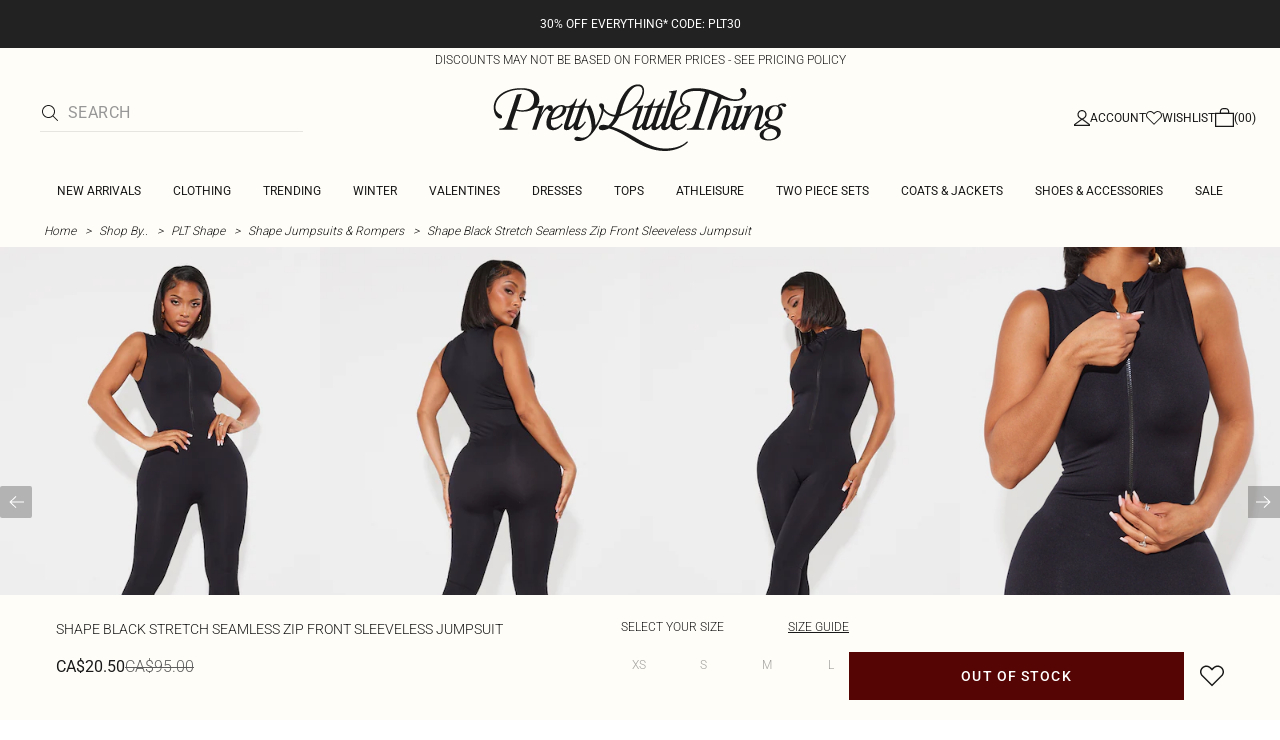

--- FILE ---
content_type: text/html; charset=utf-8
request_url: https://www.prettylittlething.ca/shape-black-stretch-seamless-zip-front-sleeveless-jumpsuit.html
body_size: 35383
content:
<!DOCTYPE html><html dir="ltr" lang="en"><head><meta charSet="utf-8" data-next-head=""/><meta name="viewport" content="initial-scale=1.0, width=device-width, maximum-scale=5" data-next-head=""/><link rel="apple-touch-icon" sizes="180x180" href="https://cdn-media.prettylittlething.com/favicons/apple-touch-icon.png" data-next-head=""/><link rel="icon" type="image/png" sizes="32x32" href="https://cdn-media.prettylittlething.com/favicons/favicon-32x32.png" data-next-head=""/><link rel="icon" type="image/png" sizes="16x16" href="https://cdn-media.prettylittlething.com/favicons/favicon-16x16.png" data-next-head=""/><link rel="manifest" href="https://cdn-media.prettylittlething.com/favicons/site.webmanifest" data-next-head=""/><link rel="mask-icon" href="https://cdn-media.prettylittlething.com/favicons/safari-pinned-tab.svg" color="#f6c3dc" data-next-head=""/><meta name="apple-mobile-web-app-title" content="PLT" data-next-head=""/><meta name="application-name" content="PLT" data-next-head=""/><meta name="msapplication-TileColor" content="#000000" data-next-head=""/><meta name="theme-color" content="#ffffff" data-next-head=""/><meta property="og:url" content="https://www.prettylittlething.ca/shape-black-stretch-seamless-zip-front-sleeveless-jumpsuit.html" data-next-head=""/><meta property="og:site_name" content="PrettyLittleThing" data-next-head=""/><meta property="og:type" content="product" data-next-head=""/><meta property="og:locale" content="en_CA" data-next-head=""/><meta property="og:title" content="Shape Black Stretch Front Sleeveless Jumpsuit | Shape" data-next-head=""/><meta property="og:description" content="The Shape Black Stretch Front Sleeveless Jumpsuit | Head online and shop this season&#x27;s range of Shape at PrettyLittleThing. Standard shipping available." data-next-head=""/><meta property="og:image" content="https://cdn-img.prettylittlething.com/8/5/a/7/85a7fa71b9ea5b53ae42ab0765495e5cc189fdf1_cng7005_1.jpg" data-next-head=""/><meta name="twitter:card" content="summary" data-next-head=""/><meta name="twitter:title" content="Shape Black Stretch Front Sleeveless Jumpsuit | Shape" data-next-head=""/><meta name="twitter:description" content="The Shape Black Stretch Front Sleeveless Jumpsuit | Head online and shop this season&#x27;s range of Shape at PrettyLittleThing. Standard shipping available." data-next-head=""/><meta name="twitter:image" content="https://cdn-img.prettylittlething.com/8/5/a/7/85a7fa71b9ea5b53ae42ab0765495e5cc189fdf1_cng7005_1.jpg" data-next-head=""/><meta name="twitter:site" content="@OfficialPLT" data-next-head=""/><title data-next-head="">Shape Black Stretch Front Sleeveless Jumpsuit | Shape | PrettyLittleThing CA</title><meta name="description" content="The Shape Black Stretch Front Sleeveless Jumpsuit | Head online and shop this season&#x27;s range of Shape at PrettyLittleThing. Standard shipping available." data-next-head=""/><meta name="robots" content="index, follow" data-next-head=""/><link rel="canonical" href="https://www.prettylittlething.ca/shape-black-stretch-seamless-zip-front-sleeveless-jumpsuit.html" data-next-head=""/><link rel="alternate" href="https://www.prettylittlething.ie/shape-black-stretch-seamless-zip-front-sleeveless-jumpsuit.html" hrefLang="en-ie" data-next-head=""/><link rel="alternate" href="https://www.prettylittlething.us/shape-black-stretch-seamless-zip-front-sleeveless-jumpsuit.html" hrefLang="en-us" data-next-head=""/><link rel="alternate" href="https://www.prettylittlething.ca/shape-black-stretch-seamless-zip-front-sleeveless-jumpsuit.html" hrefLang="en-ca" data-next-head=""/><link rel="alternate" href="https://www.prettylittlething.sa/shape-black-stretch-seamless-zip-front-sleeveless-jumpsuit.html" hrefLang="en-sa" data-next-head=""/><link rel="alternate" href="https://www.prettylittlething.qa/shape-black-stretch-seamless-zip-front-sleeveless-jumpsuit.html" hrefLang="en-qa" data-next-head=""/><link rel="alternate" href="https://www.prettylittlething.com.au/shape-black-stretch-seamless-zip-front-sleeveless-jumpsuit.html" hrefLang="en-au" data-next-head=""/><link rel="alternate" href="https://www.prettylittlething.ae/shape-black-stretch-seamless-zip-front-sleeveless-jumpsuit.html" hrefLang="en-ae" data-next-head=""/><link rel="alternate" href="https://www.prettylittlething.fr/shape-combinaison-stretch-noire-sans-coutures-a-zip-sans-manches.html" hrefLang="fr-fr" data-next-head=""/><link rel="alternate" href="https://www.prettylittlething.com/shape-black-stretch-seamless-zip-front-sleeveless-jumpsuit.html" hrefLang="en-gb" data-next-head=""/><link rel="alternate" href="https://www.prettylittlething.com.au/shape-black-stretch-seamless-zip-front-sleeveless-jumpsuit.html" hrefLang="en-nz" data-next-head=""/><link rel="preload" as="font" type="font/ttf" crossorigin="anonymous" href="https://cdn-skin.prettylittlething.com/frontend/prettylittlething/plt-theme/fonts/Roboto-Light.ttf"/><link rel="preload" as="font" type="font/ttf" crossorigin="anonymous" href="https://cdn-skin.prettylittlething.com/frontend/prettylittlething/plt-theme/fonts/Roboto-Regular.ttf"/><link rel="preload" as="font" type="font/ttf" crossorigin="anonymous" href="https://cdn-skin.prettylittlething.com/frontend/prettylittlething/plt-theme/fonts/Roboto-Medium.ttf"/><link rel="preload" as="font" type="font/ttf" crossorigin="anonymous" href="https://cdn-skin.prettylittlething.com/frontend/prettylittlething/plt-theme/fonts/Cardo-Regular.ttf"/><link rel="preload" href="https://cdn-skin.prettylittlething.com/use1/_next/static/css/59aa2bbda73d71ea.css" as="style"/><link rel="preload" as="image" imageSrcSet="https://cdn-img.prettylittlething.com/8/5/a/7/85a7fa71b9ea5b53ae42ab0765495e5cc189fdf1_cng7005_1.jpg?imwidth=160 160w, https://cdn-img.prettylittlething.com/8/5/a/7/85a7fa71b9ea5b53ae42ab0765495e5cc189fdf1_cng7005_1.jpg?imwidth=300 300w, https://cdn-img.prettylittlething.com/8/5/a/7/85a7fa71b9ea5b53ae42ab0765495e5cc189fdf1_cng7005_1.jpg?imwidth=400 400w, https://cdn-img.prettylittlething.com/8/5/a/7/85a7fa71b9ea5b53ae42ab0765495e5cc189fdf1_cng7005_1.jpg?imwidth=600 600w, https://cdn-img.prettylittlething.com/8/5/a/7/85a7fa71b9ea5b53ae42ab0765495e5cc189fdf1_cng7005_1.jpg?imwidth=800 800w, https://cdn-img.prettylittlething.com/8/5/a/7/85a7fa71b9ea5b53ae42ab0765495e5cc189fdf1_cng7005_1.jpg?imwidth=1024 1024w, https://cdn-img.prettylittlething.com/8/5/a/7/85a7fa71b9ea5b53ae42ab0765495e5cc189fdf1_cng7005_1.jpg?imwidth=1200 1200w, https://cdn-img.prettylittlething.com/8/5/a/7/85a7fa71b9ea5b53ae42ab0765495e5cc189fdf1_cng7005_1.jpg?imwidth=1600 1600w, https://cdn-img.prettylittlething.com/8/5/a/7/85a7fa71b9ea5b53ae42ab0765495e5cc189fdf1_cng7005_1.jpg?imwidth=2048 2048w" imageSizes="(max-width: 1024px) 40vw, 25vw" data-next-head=""/><link rel="preload" as="image" imageSrcSet="https://cdn-img.prettylittlething.com/6/1/b/8/61b898b0c5e4f4e775f2494eed17192088930ccf_cng7005_2.jpg?imwidth=160 160w, https://cdn-img.prettylittlething.com/6/1/b/8/61b898b0c5e4f4e775f2494eed17192088930ccf_cng7005_2.jpg?imwidth=300 300w, https://cdn-img.prettylittlething.com/6/1/b/8/61b898b0c5e4f4e775f2494eed17192088930ccf_cng7005_2.jpg?imwidth=400 400w, https://cdn-img.prettylittlething.com/6/1/b/8/61b898b0c5e4f4e775f2494eed17192088930ccf_cng7005_2.jpg?imwidth=600 600w, https://cdn-img.prettylittlething.com/6/1/b/8/61b898b0c5e4f4e775f2494eed17192088930ccf_cng7005_2.jpg?imwidth=800 800w, https://cdn-img.prettylittlething.com/6/1/b/8/61b898b0c5e4f4e775f2494eed17192088930ccf_cng7005_2.jpg?imwidth=1024 1024w, https://cdn-img.prettylittlething.com/6/1/b/8/61b898b0c5e4f4e775f2494eed17192088930ccf_cng7005_2.jpg?imwidth=1200 1200w, https://cdn-img.prettylittlething.com/6/1/b/8/61b898b0c5e4f4e775f2494eed17192088930ccf_cng7005_2.jpg?imwidth=1600 1600w, https://cdn-img.prettylittlething.com/6/1/b/8/61b898b0c5e4f4e775f2494eed17192088930ccf_cng7005_2.jpg?imwidth=2048 2048w" imageSizes="(max-width: 1024px) 40vw, 25vw" data-next-head=""/><link rel="preload" as="image" imageSrcSet="https://cdn-img.prettylittlething.com/b/e/f/7/bef7f8cfca27020fc7a5f3f97b5c644f1ca563d1_cng7005_3.jpg?imwidth=160 160w, https://cdn-img.prettylittlething.com/b/e/f/7/bef7f8cfca27020fc7a5f3f97b5c644f1ca563d1_cng7005_3.jpg?imwidth=300 300w, https://cdn-img.prettylittlething.com/b/e/f/7/bef7f8cfca27020fc7a5f3f97b5c644f1ca563d1_cng7005_3.jpg?imwidth=400 400w, https://cdn-img.prettylittlething.com/b/e/f/7/bef7f8cfca27020fc7a5f3f97b5c644f1ca563d1_cng7005_3.jpg?imwidth=600 600w, https://cdn-img.prettylittlething.com/b/e/f/7/bef7f8cfca27020fc7a5f3f97b5c644f1ca563d1_cng7005_3.jpg?imwidth=800 800w, https://cdn-img.prettylittlething.com/b/e/f/7/bef7f8cfca27020fc7a5f3f97b5c644f1ca563d1_cng7005_3.jpg?imwidth=1024 1024w, https://cdn-img.prettylittlething.com/b/e/f/7/bef7f8cfca27020fc7a5f3f97b5c644f1ca563d1_cng7005_3.jpg?imwidth=1200 1200w, https://cdn-img.prettylittlething.com/b/e/f/7/bef7f8cfca27020fc7a5f3f97b5c644f1ca563d1_cng7005_3.jpg?imwidth=1600 1600w, https://cdn-img.prettylittlething.com/b/e/f/7/bef7f8cfca27020fc7a5f3f97b5c644f1ca563d1_cng7005_3.jpg?imwidth=2048 2048w" imageSizes="(max-width: 1024px) 40vw, 25vw" data-next-head=""/><link rel="stylesheet" href="https://cdn-skin.prettylittlething.com/use1/_next/static/css/59aa2bbda73d71ea.css" data-n-g=""/><noscript data-n-css=""></noscript><script defer="" noModule="" src="https://cdn-skin.prettylittlething.com/use1/_next/static/chunks/polyfills-42372ed130431b0a.js"></script><script defer="" src="https://cdn-skin.prettylittlething.com/use1/_next/static/chunks/7210.65da45a57a2fcfd1.js"></script><script defer="" src="https://cdn-skin.prettylittlething.com/use1/_next/static/chunks/399.3a3d3795e2db5521.js"></script><script defer="" src="https://cdn-skin.prettylittlething.com/use1/_next/static/chunks/6913-31d089a32a2f5e04.js"></script><script defer="" src="https://cdn-skin.prettylittlething.com/use1/_next/static/chunks/8444-34b79f0dda2bb3b9.js"></script><script defer="" src="https://cdn-skin.prettylittlething.com/use1/_next/static/chunks/454-ccde23e1fb892370.js"></script><script defer="" src="https://cdn-skin.prettylittlething.com/use1/_next/static/chunks/3888.9265f9bdedd7e284.js"></script><script defer="" src="https://cdn-skin.prettylittlething.com/use1/_next/static/chunks/305.b510d1fc0ca44450.js"></script><script defer="" src="https://cdn-skin.prettylittlething.com/use1/_next/static/chunks/6215.5724d8c08b74f740.js"></script><script defer="" src="https://cdn-skin.prettylittlething.com/use1/_next/static/chunks/7689.6cb4af408cecef99.js"></script><script defer="" src="https://cdn-skin.prettylittlething.com/use1/_next/static/chunks/9075-2f70d6049c1c5a41.js"></script><script defer="" src="https://cdn-skin.prettylittlething.com/use1/_next/static/chunks/682-3c1514af1b01f7b2.js"></script><script defer="" src="https://cdn-skin.prettylittlething.com/use1/_next/static/chunks/6649-eaa2dc098dc95145.js"></script><script defer="" src="https://cdn-skin.prettylittlething.com/use1/_next/static/chunks/8221-cafb8f3623bd0fa7.js"></script><script defer="" src="https://cdn-skin.prettylittlething.com/use1/_next/static/chunks/7300-ff6521c177c6c4a8.js"></script><script defer="" src="https://cdn-skin.prettylittlething.com/use1/_next/static/chunks/369-029b1dfa8c54b8e6.js"></script><script defer="" src="https://cdn-skin.prettylittlething.com/use1/_next/static/chunks/7563-0117822999c1b12b.js"></script><script defer="" src="https://cdn-skin.prettylittlething.com/use1/_next/static/chunks/5350-f174491e799c7078.js"></script><script defer="" src="https://cdn-skin.prettylittlething.com/use1/_next/static/chunks/9701-2f56b22fac062c03.js"></script><script defer="" src="https://cdn-skin.prettylittlething.com/use1/_next/static/chunks/7069-ee384dbe820d3421.js"></script><script defer="" src="https://cdn-skin.prettylittlething.com/use1/_next/static/chunks/9260-103971e5935334cc.js"></script><script defer="" src="https://cdn-skin.prettylittlething.com/use1/_next/static/chunks/6460-00583a4efee2ba09.js"></script><script defer="" src="https://cdn-skin.prettylittlething.com/use1/_next/static/chunks/2797-00f7d0f26c841c71.js"></script><script defer="" src="https://cdn-skin.prettylittlething.com/use1/_next/static/chunks/6791-4eee62ce91d17e8e.js"></script><script defer="" src="https://cdn-skin.prettylittlething.com/use1/_next/static/chunks/7519.46b8716e982370b7.js"></script><script defer="" src="https://cdn-skin.prettylittlething.com/use1/_next/static/chunks/8212-8bd4ae34ac95c0de.js"></script><script defer="" src="https://cdn-skin.prettylittlething.com/use1/_next/static/chunks/1301-8a06d84a952caefa.js"></script><script defer="" src="https://cdn-skin.prettylittlething.com/use1/_next/static/chunks/3856-d3acfffcac4bc4f6.js"></script><script defer="" src="https://cdn-skin.prettylittlething.com/use1/_next/static/chunks/676-a327c9d4852ae6f2.js"></script><script defer="" src="https://cdn-skin.prettylittlething.com/use1/_next/static/chunks/9760-b43db3489bf06aab.js"></script><script defer="" src="https://cdn-skin.prettylittlething.com/use1/_next/static/chunks/445.94b152a287918d05.js"></script><script defer="" src="https://cdn-skin.prettylittlething.com/use1/_next/static/chunks/1481-ad56c5d8e3e11dc0.js"></script><script defer="" src="https://cdn-skin.prettylittlething.com/use1/_next/static/chunks/8230-a594d3473adeeb90.js"></script><script defer="" src="https://cdn-skin.prettylittlething.com/use1/_next/static/chunks/1078-ede73923eb9777ae.js"></script><script defer="" src="https://cdn-skin.prettylittlething.com/use1/_next/static/chunks/4357-0ec26cfe8677129a.js"></script><script defer="" src="https://cdn-skin.prettylittlething.com/use1/_next/static/chunks/6589.4d1c40285cbf760f.js"></script><script defer="" src="https://cdn-skin.prettylittlething.com/use1/_next/static/chunks/493-f1f0b71cf0cb846c.js"></script><script defer="" src="https://cdn-skin.prettylittlething.com/use1/_next/static/chunks/9508-0e38904599d96b52.js"></script><script defer="" src="https://cdn-skin.prettylittlething.com/use1/_next/static/chunks/2128.f030e1293564ebad.js"></script><script defer="" src="https://cdn-skin.prettylittlething.com/use1/_next/static/chunks/4655-87c64bac0a284f5a.js"></script><script defer="" src="https://cdn-skin.prettylittlething.com/use1/_next/static/chunks/9283-38882ef1f7842c9c.js"></script><script defer="" src="https://cdn-skin.prettylittlething.com/use1/_next/static/chunks/7.76e6795d14ad4c18.js"></script><script src="https://cdn-skin.prettylittlething.com/use1/_next/static/chunks/webpack-0b9d5f76541a6014.js" defer=""></script><script src="https://cdn-skin.prettylittlething.com/use1/_next/static/chunks/framework-f3542fae05167ed2.js" defer=""></script><script src="https://cdn-skin.prettylittlething.com/use1/_next/static/chunks/main-5e39368fec37698a.js" defer=""></script><script src="https://cdn-skin.prettylittlething.com/use1/_next/static/chunks/pages/_app-f1de751cb077ec9c.js" defer=""></script><script src="https://cdn-skin.prettylittlething.com/use1/_next/static/chunks/9573-8567848f6caac75d.js" defer=""></script><script src="https://cdn-skin.prettylittlething.com/use1/_next/static/chunks/2135-cc9a64d792d03137.js" defer=""></script><script src="https://cdn-skin.prettylittlething.com/use1/_next/static/chunks/4587-4c14e7225e4376e8.js" defer=""></script><script src="https://cdn-skin.prettylittlething.com/use1/_next/static/chunks/2732-08e5731ceed9d2bc.js" defer=""></script><script src="https://cdn-skin.prettylittlething.com/use1/_next/static/chunks/pages/%5B...slug%5D-34b9c820afe7105a.js" defer=""></script><script src="https://cdn-skin.prettylittlething.com/use1/_next/static/4Pxw0T91H6a3RJSEZ-Bdq/_buildManifest.js" defer=""></script><script src="https://cdn-skin.prettylittlething.com/use1/_next/static/4Pxw0T91H6a3RJSEZ-Bdq/_ssgManifest.js" defer=""></script>
<script>(window.BOOMR_mq=window.BOOMR_mq||[]).push(["addVar",{"rua.upush":"false","rua.cpush":"false","rua.upre":"false","rua.cpre":"false","rua.uprl":"false","rua.cprl":"false","rua.cprf":"false","rua.trans":"","rua.cook":"false","rua.ims":"false","rua.ufprl":"false","rua.cfprl":"false","rua.isuxp":"false","rua.texp":"norulematch","rua.ceh":"false","rua.ueh":"false","rua.ieh.st":"0"}]);</script>
                              <script>!function(a){var e="https://s.go-mpulse.net/boomerang/",t="addEventListener";if(""=="True")a.BOOMR_config=a.BOOMR_config||{},a.BOOMR_config.PageParams=a.BOOMR_config.PageParams||{},a.BOOMR_config.PageParams.pci=!0,e="https://s2.go-mpulse.net/boomerang/";if(window.BOOMR_API_key="KVB7D-P8KGL-2UYKY-9ZDAA-D2T6V",function(){function n(e){a.BOOMR_onload=e&&e.timeStamp||(new Date).getTime()}if(!a.BOOMR||!a.BOOMR.version&&!a.BOOMR.snippetExecuted){a.BOOMR=a.BOOMR||{},a.BOOMR.snippetExecuted=!0;var i,_,o,r=document.createElement("iframe");if(a[t])a[t]("load",n,!1);else if(a.attachEvent)a.attachEvent("onload",n);r.src="javascript:void(0)",r.title="",r.role="presentation",(r.frameElement||r).style.cssText="width:0;height:0;border:0;display:none;",o=document.getElementsByTagName("script")[0],o.parentNode.insertBefore(r,o);try{_=r.contentWindow.document}catch(O){i=document.domain,r.src="javascript:var d=document.open();d.domain='"+i+"';void(0);",_=r.contentWindow.document}_.open()._l=function(){var a=this.createElement("script");if(i)this.domain=i;a.id="boomr-if-as",a.src=e+"KVB7D-P8KGL-2UYKY-9ZDAA-D2T6V",BOOMR_lstart=(new Date).getTime(),this.body.appendChild(a)},_.write("<bo"+'dy onload="document._l();">'),_.close()}}(),"".length>0)if(a&&"performance"in a&&a.performance&&"function"==typeof a.performance.setResourceTimingBufferSize)a.performance.setResourceTimingBufferSize();!function(){if(BOOMR=a.BOOMR||{},BOOMR.plugins=BOOMR.plugins||{},!BOOMR.plugins.AK){var e=""=="true"?1:0,t="",n="aoipwxaxbzpdg2lzmewq-f-ef2ee9468-clientnsv4-s.akamaihd.net",i="false"=="true"?2:1,_={"ak.v":"39","ak.cp":"507959","ak.ai":parseInt("334764",10),"ak.ol":"0","ak.cr":9,"ak.ipv":4,"ak.proto":"h2","ak.rid":"a383c207","ak.r":51663,"ak.a2":e,"ak.m":"dsca","ak.n":"essl","ak.bpcip":"3.144.251.0","ak.cport":37518,"ak.gh":"23.57.66.173","ak.quicv":"","ak.tlsv":"tls1.3","ak.0rtt":"","ak.0rtt.ed":"","ak.csrc":"-","ak.acc":"","ak.t":"1769562413","ak.ak":"hOBiQwZUYzCg5VSAfCLimQ==Qp1/qDODJ0Q5nTfv2V951PCg2Hb2mp+olKv2OM28ktbWVgbjK41oN+IBnv0ZEeBA9Kx/EwJeUo5gd+tiPN5gZFB0X2gdu5wXWpv3/Px7/wbC52S4bhYJeEe4SSWaD25vU3XP6iFfcdQHLFE/d0WQ6/ZlW65vT4x5cfi7H9mxFv656GDNZujMbfpe4755NNqc/NMpjvxmUOPI1KEqMY9lF2db+XQLz/mfi+aEioQ8zMxQvbY+sxlSJh+Jv6uxyt9clFIh+PsCH0dmGPZNvVdAYwPTJSOvvx5BN+osyf8bIRaerICVSwLENdKjhTujJTccIRDv8GABX4FERiRLiwSuBsu6Kee6RYERYGAKJLwc/6erTIvaJa1LmfGx1FeiKqby3zktznsUvVQe6Dr1UTqm8oF/tucWMelNjQKzbLfbuLY=","ak.pv":"636","ak.dpoabenc":"","ak.tf":i};if(""!==t)_["ak.ruds"]=t;var o={i:!1,av:function(e){var t="http.initiator";if(e&&(!e[t]||"spa_hard"===e[t]))_["ak.feo"]=void 0!==a.aFeoApplied?1:0,BOOMR.addVar(_)},rv:function(){var a=["ak.bpcip","ak.cport","ak.cr","ak.csrc","ak.gh","ak.ipv","ak.m","ak.n","ak.ol","ak.proto","ak.quicv","ak.tlsv","ak.0rtt","ak.0rtt.ed","ak.r","ak.acc","ak.t","ak.tf"];BOOMR.removeVar(a)}};BOOMR.plugins.AK={akVars:_,akDNSPreFetchDomain:n,init:function(){if(!o.i){var a=BOOMR.subscribe;a("before_beacon",o.av,null,null),a("onbeacon",o.rv,null,null),o.i=!0}return this},is_complete:function(){return!0}}}}()}(window);</script></head><body class="overflow-x-hidden font-brand-thin"><noscript><iframe title="tag manager" src="https://www.googletagmanager.com/ns.html?id=GTM-T7CZND" height="0" width="0" style="display:none;visibility:hidden"></iframe></noscript><link rel="preload" as="image" imageSrcSet="https://cdn-img.prettylittlething.com/8/5/a/7/85a7fa71b9ea5b53ae42ab0765495e5cc189fdf1_cng7005_1.jpg?imwidth=160 160w, https://cdn-img.prettylittlething.com/8/5/a/7/85a7fa71b9ea5b53ae42ab0765495e5cc189fdf1_cng7005_1.jpg?imwidth=300 300w, https://cdn-img.prettylittlething.com/8/5/a/7/85a7fa71b9ea5b53ae42ab0765495e5cc189fdf1_cng7005_1.jpg?imwidth=400 400w, https://cdn-img.prettylittlething.com/8/5/a/7/85a7fa71b9ea5b53ae42ab0765495e5cc189fdf1_cng7005_1.jpg?imwidth=600 600w, https://cdn-img.prettylittlething.com/8/5/a/7/85a7fa71b9ea5b53ae42ab0765495e5cc189fdf1_cng7005_1.jpg?imwidth=800 800w, https://cdn-img.prettylittlething.com/8/5/a/7/85a7fa71b9ea5b53ae42ab0765495e5cc189fdf1_cng7005_1.jpg?imwidth=1024 1024w, https://cdn-img.prettylittlething.com/8/5/a/7/85a7fa71b9ea5b53ae42ab0765495e5cc189fdf1_cng7005_1.jpg?imwidth=1200 1200w, https://cdn-img.prettylittlething.com/8/5/a/7/85a7fa71b9ea5b53ae42ab0765495e5cc189fdf1_cng7005_1.jpg?imwidth=1600 1600w, https://cdn-img.prettylittlething.com/8/5/a/7/85a7fa71b9ea5b53ae42ab0765495e5cc189fdf1_cng7005_1.jpg?imwidth=2048 2048w" imageSizes="(max-width: 1024px) 40vw, 25vw"/><link rel="preload" as="image" imageSrcSet="https://cdn-img.prettylittlething.com/6/1/b/8/61b898b0c5e4f4e775f2494eed17192088930ccf_cng7005_2.jpg?imwidth=160 160w, https://cdn-img.prettylittlething.com/6/1/b/8/61b898b0c5e4f4e775f2494eed17192088930ccf_cng7005_2.jpg?imwidth=300 300w, https://cdn-img.prettylittlething.com/6/1/b/8/61b898b0c5e4f4e775f2494eed17192088930ccf_cng7005_2.jpg?imwidth=400 400w, https://cdn-img.prettylittlething.com/6/1/b/8/61b898b0c5e4f4e775f2494eed17192088930ccf_cng7005_2.jpg?imwidth=600 600w, https://cdn-img.prettylittlething.com/6/1/b/8/61b898b0c5e4f4e775f2494eed17192088930ccf_cng7005_2.jpg?imwidth=800 800w, https://cdn-img.prettylittlething.com/6/1/b/8/61b898b0c5e4f4e775f2494eed17192088930ccf_cng7005_2.jpg?imwidth=1024 1024w, https://cdn-img.prettylittlething.com/6/1/b/8/61b898b0c5e4f4e775f2494eed17192088930ccf_cng7005_2.jpg?imwidth=1200 1200w, https://cdn-img.prettylittlething.com/6/1/b/8/61b898b0c5e4f4e775f2494eed17192088930ccf_cng7005_2.jpg?imwidth=1600 1600w, https://cdn-img.prettylittlething.com/6/1/b/8/61b898b0c5e4f4e775f2494eed17192088930ccf_cng7005_2.jpg?imwidth=2048 2048w" imageSizes="(max-width: 1024px) 40vw, 25vw"/><link rel="preload" as="image" imageSrcSet="https://cdn-img.prettylittlething.com/b/e/f/7/bef7f8cfca27020fc7a5f3f97b5c644f1ca563d1_cng7005_3.jpg?imwidth=160 160w, https://cdn-img.prettylittlething.com/b/e/f/7/bef7f8cfca27020fc7a5f3f97b5c644f1ca563d1_cng7005_3.jpg?imwidth=300 300w, https://cdn-img.prettylittlething.com/b/e/f/7/bef7f8cfca27020fc7a5f3f97b5c644f1ca563d1_cng7005_3.jpg?imwidth=400 400w, https://cdn-img.prettylittlething.com/b/e/f/7/bef7f8cfca27020fc7a5f3f97b5c644f1ca563d1_cng7005_3.jpg?imwidth=600 600w, https://cdn-img.prettylittlething.com/b/e/f/7/bef7f8cfca27020fc7a5f3f97b5c644f1ca563d1_cng7005_3.jpg?imwidth=800 800w, https://cdn-img.prettylittlething.com/b/e/f/7/bef7f8cfca27020fc7a5f3f97b5c644f1ca563d1_cng7005_3.jpg?imwidth=1024 1024w, https://cdn-img.prettylittlething.com/b/e/f/7/bef7f8cfca27020fc7a5f3f97b5c644f1ca563d1_cng7005_3.jpg?imwidth=1200 1200w, https://cdn-img.prettylittlething.com/b/e/f/7/bef7f8cfca27020fc7a5f3f97b5c644f1ca563d1_cng7005_3.jpg?imwidth=1600 1600w, https://cdn-img.prettylittlething.com/b/e/f/7/bef7f8cfca27020fc7a5f3f97b5c644f1ca563d1_cng7005_3.jpg?imwidth=2048 2048w" imageSizes="(max-width: 1024px) 40vw, 25vw"/><link rel="preload" as="image" href="https://cdn-media.prettylittlething.com/swatches/black.jpg"/><div id="__next"><script type="application/ld+json" data-testid="breadcrumbs-schema-json">{"@context":"https://schema.org","@type":"BreadcrumbList","itemListElement":[{"@type":"ListItem","position":1,"item":{"@id":"https://www.prettylittlething.ca/","name":"Home"}},{"@type":"ListItem","position":2,"item":{"@id":"https://www.prettylittlething.ca/shop-by.html","name":"Shop By.."}},{"@type":"ListItem","position":3,"item":{"@id":"https://www.prettylittlething.ca/shop-by/plt-shape.html","name":"PLT Shape"}},{"@type":"ListItem","position":4,"item":{"@id":"https://www.prettylittlething.ca/shop-by/plt-shape/jumpsuits-rompers.html","name":"Shape Jumpsuits & Rompers"}},{"@type":"ListItem","position":5,"item":{"@id":"https://www.prettylittlething.ca/shape-black-stretch-seamless-zip-front-sleeveless-jumpsuit.html","name":"Shape Black Stretch Seamless Zip Front Sleeveless Jumpsuit"}}]}</script><div class="flex min-h-screen flex-col bg-rebrand-accent-100 text-rebrand-accent-100-contrast"><div id="header-top-nav" class="sticky z-header transition-all duration-500" style="top:0"><header class="relative z-header"><div id="header-banners"><style>
          #header-banner {
            background-color: #222222;
          }
          @media (min-width: 1024px) {
            #header-banner {
              background-color: #222222;
            }
          }
          </style><a class="link-banner flex-col hover:no-underline h-full min-h-[48px] px-2 py-3 text-xs leading-[84%] flex items-center justify-center text-center" href="/new-in.html" id="header-banner"><p class="w-full lg:hidden font-rebrand-regular" style="color:#FFFFFF;font-size:12px">30% OFF EVERYTHING* CODE: PLT30</p><p class="hidden w-full lg:block font-rebrand-regular" style="color:#FFFFFF;font-size:12px">30% OFF EVERYTHING* CODE: PLT30</p></a><a href="/terms#pricing-policy" class="w-full" target="_blank" rel="noreferrer" id="discount-banner"><div class="bg-rebrand-accent-100 px-4 py-1 text-center text-rebrand-accent-100-contrast"><p class="mb-0 font-rebrand-light text-xs uppercase">DISCOUNTS MAY NOT BE BASED ON FORMER PRICES - SEE PRICING POLICY</p></div></a></div><div class="grid grid-cols-[12px_1fr_1fr_1fr_12px] grid-rows-[auto_12px_auto_auto_auto] items-center bg-rebrand-accent-100 pt-2 text-rebrand-accent-100-contrast lg:grid-cols-[24px_1fr_1fr_1fr_24px] lg:grid-rows-[auto_auto_auto] lg:pt-3"><div class="col-start-2 flex gap-3 lg:hidden"><button id="header-burger-menu" class="p-1.5 lg:hidden"><svg width="16" height="16" viewBox="0 0 16 16" fill="none" xmlns="http://www.w3.org/2000/svg" class="w-[18px] text-rebrand-base-100-contrast" aria-hidden="true" focusable="false"><g id="Menu"><path id="Primary" d="M0 5H16V6H0V5ZM16 10V11H0V10H16Z" fill="currentColor"></path></g></svg><span style="position:absolute;border:0;width:1px;height:1px;padding:0;margin:-1px;overflow:hidden;clip:rect(0, 0, 0, 0);white-space:nowrap;word-wrap:normal">Menu</span></button><button id="header-search-icon" class=""><svg width="16" height="16" viewBox="0 0 16 16" fill="none" xmlns="http://www.w3.org/2000/svg" class="block w-5 cursor-pointer text-rebrand-base-100-contrast lg:hidden" aria-hidden="true" focusable="false"><g id="magnifying-glass-light 1" clip-path="url(#clip0_5034_9188)"><path id="Vector" d="M12 6.5C12 5.77773 11.8577 5.06253 11.5813 4.39524C11.3049 3.72795 10.8998 3.12163 10.3891 2.61091C9.87837 2.10019 9.27205 1.69506 8.60476 1.41866C7.93747 1.14226 7.22227 1 6.5 1C5.77773 1 5.06253 1.14226 4.39524 1.41866C3.72795 1.69506 3.12163 2.10019 2.61091 2.61091C2.10019 3.12163 1.69506 3.72795 1.41866 4.39524C1.14226 5.06253 1 5.77773 1 6.5C1 7.22227 1.14226 7.93747 1.41866 8.60476C1.69506 9.27205 2.10019 9.87837 2.61091 10.3891C3.12163 10.8998 3.72795 11.3049 4.39524 11.5813C5.06253 11.8577 5.77773 12 6.5 12C7.22227 12 7.93747 11.8577 8.60476 11.5813C9.27205 11.3049 9.87837 10.8998 10.3891 10.3891C10.8998 9.87837 11.3049 9.27205 11.5813 8.60476C11.8577 7.93747 12 7.22227 12 6.5ZM10.7281 11.4375C9.59375 12.4125 8.11563 13 6.5 13C2.90937 13 0 10.0906 0 6.5C0 2.90937 2.90937 0 6.5 0C10.0906 0 13 2.90937 13 6.5C13 8.11563 12.4125 9.59375 11.4375 10.7281L15.8531 15.1469C16.0469 15.3406 16.0469 15.6594 15.8531 15.8531C15.6594 16.0469 15.3406 16.0469 15.1469 15.8531L10.7281 11.4375Z" fill="currentColor"></path></g><defs><clipPath id="clip0_5034_9188"><rect width="16" height="16" fill="white"></rect></clipPath></defs></svg><span style="position:absolute;border:0;width:1px;height:1px;padding:0;margin:-1px;overflow:hidden;clip:rect(0, 0, 0, 0);white-space:nowrap;word-wrap:normal">Search</span></button></div><div class="lg:col-auto lg:col-start-2 lg:row-start-auto lg:row-end-auto lg:max-w-[279px] hidden lg:block"><div class="lg:-mis-6"><div class="relative lg:pis-10"><form id="header-search-input" role="search" aria-label="sitewide" class="flex !border-b transition-colors duration-200 focus-within:border-b-2 focus-within:!border-rebrand-accent-100-contrast lg:border-b-1 border-y border-rebrand-base-300 px-4 py-2.5 leading-none lg:border-t-0 lg:border-rebrand-primary/10 lg:px-0 lg:pb-2 lg:pt-0"><div class="visible flex items-center"><button id="search-button" type="submit" tabindex="-1" aria-label="search" title="Search"><svg width="16" height="16" viewBox="0 0 16 16" fill="none" xmlns="http://www.w3.org/2000/svg" class="h-4 w-5 text-current mie-2"><g id="magnifying-glass-light 1" clip-path="url(#clip0_5034_9188)"><path id="Vector" d="M12 6.5C12 5.77773 11.8577 5.06253 11.5813 4.39524C11.3049 3.72795 10.8998 3.12163 10.3891 2.61091C9.87837 2.10019 9.27205 1.69506 8.60476 1.41866C7.93747 1.14226 7.22227 1 6.5 1C5.77773 1 5.06253 1.14226 4.39524 1.41866C3.72795 1.69506 3.12163 2.10019 2.61091 2.61091C2.10019 3.12163 1.69506 3.72795 1.41866 4.39524C1.14226 5.06253 1 5.77773 1 6.5C1 7.22227 1.14226 7.93747 1.41866 8.60476C1.69506 9.27205 2.10019 9.87837 2.61091 10.3891C3.12163 10.8998 3.72795 11.3049 4.39524 11.5813C5.06253 11.8577 5.77773 12 6.5 12C7.22227 12 7.93747 11.8577 8.60476 11.5813C9.27205 11.3049 9.87837 10.8998 10.3891 10.3891C10.8998 9.87837 11.3049 9.27205 11.5813 8.60476C11.8577 7.93747 12 7.22227 12 6.5ZM10.7281 11.4375C9.59375 12.4125 8.11563 13 6.5 13C2.90937 13 0 10.0906 0 6.5C0 2.90937 2.90937 0 6.5 0C10.0906 0 13 2.90937 13 6.5C13 8.11563 12.4125 9.59375 11.4375 10.7281L15.8531 15.1469C16.0469 15.3406 16.0469 15.6594 15.8531 15.8531C15.6594 16.0469 15.3406 16.0469 15.1469 15.8531L10.7281 11.4375Z" fill="currentColor"></path></g><defs><clipPath id="clip0_5034_9188"><rect width="16" height="16" fill="white"></rect></clipPath></defs></svg></button></div><label for="search-input" class="visually-hidden">Search</label><input id="search-input" spellCheck="false" class="w-full flex-grow bg-transparent font-rebrand-regular uppercase leading-5 tracking-wide text-rebrand-accent-100-contrast placeholder:text-rebrand-base-300 focus:outline-none" placeholder="Search" name="search" value=""/></form></div></div></div><div class="flex items-center justify-center"><span class="inline-block w-[149px] leading-none lg:w-[298px]"><a href="/" id="prettylittlething-wordmark" class="block"><svg aria-label="Pretty Little Thing" viewBox="0 0 679.68 153.24" fill="currentColor" xmlns="http://www.w3.org/2000/svg" class="h-auto w-full cursor-pointer"><defs></defs><path d="M144.74,99.98c6.66,0,12.21-3.7,16.4-9.74l2.71,1.73c-6.29,8.88-14.3,13.69-21.58,13.69-10.36,0-16.03-5.18-16.03-17.01.12-8.63,4.69-19.36,11.47-27.49-1.11.62-1.97.74-3.21.62-1.97-.12-3.33-.99-4.19-2.59-.74-1.36-1.36-2.1-2.47-2.1-3.82,0-13.69,15.78-18.12,29.1l-6.16,18.62h-9.86l14.79-44.38c1.48-4.69.62-6.29-4.44-6.29h-2.1c-6.66,5.79-17.38,9.25-30.45,9.25-4.44,0-9.62-.74-14.18-2.22l-9.37,28.11c-.86,2.59-1.36,4.56-1.36,6.29,0,5.3,4.69,6.29,14.18,6.29l-.74,2.96H18.49l.74-2.96c10.11,0,14.18-2.22,17.75-12.82L58.56,24.41l11.71-2.1-11.84,35.63c3.7,1.11,7.64,2.1,13.07,2.1,16.27,0,26.63-10.11,26.63-24.78,0-13.69-10.73-22.44-29.34-22.44-33.78,0-58.56,17.75-58.56,40.81,0,9.49,6.41,13.44,10.11,15.53,3.95,2.22,4.93,3.58,4.93,5.67,0,2.71-1.6,4.19-4.44,4.19-6.53,0-14.67-9.12-14.67-25.4,0-25.52,25.77-44.14,62.63-44.14,25.89,0,41.18,9.62,41.55,25.77.12,6.29-1.85,11.47-5.42,15.78,5.55-.25,11.96-1.36,16.03-2.34l-7.27,21.95c9.86-17.38,15.16-22.19,21.45-22.19,3.45,0,5.67,2.34,5.67,6.04,0,1.6-.25,2.96-.74,4.07,5.79-6.04,12.7-10.23,20.1-10.36,4.56-.12,7.64.99,9.49,2.96h2.34c12.45,0,16.77-7.52,21.95-17.38h2.71l-5.79,17.38h3.21c12.45,0,16.77-7.52,21.95-17.38h2.71l-5.79,17.38h3.7c4.07,0,7.4-1.36,8.88-2.84,6.78,11.47,11.96,27.37,12.95,46.85,8.01-12.08,13.69-28.73,13.56-35.01-.12-5.42-5.55-6.9-5.55-11.71,0-2.34,1.6-4.19,4.93-4.31,3.82,0,6.66,2.96,6.66,8.51,0,13.81-9.62,35.75-21.58,53.14-12.33,17.88-25.03,24.66-36.25,24.66-6.9,0-10.11-1.97-10.11-5.06,0-2.84,2.84-4.68,6.16-4.68,5.05,0,6.66,2.22,11.96,2.22,12.21,0,21.33-11.84,21.33-21.7,0-13.93-5.3-34.4-11.47-47.1h-6.16l-12.21,36.49c-1.11,3.33-1.48,4.68-1.48,6.04,0,.99.49,1.6,1.6,1.6,3.33,0,9.99-6.04,14.18-12.58l2.47,1.36c-7.77,12.21-15.04,18.62-21.95,18.62-4.31,0-6.29-2.22-6.29-6.16,0-1.48.12-2.96.49-4.44-5.55,6.9-11.1,10.6-16.15,10.6-4.44,0-6.41-2.22-6.41-6.16,0-3.7.99-6.78,2.22-10.36l11.71-35.01h-8.88c.37,1.11.49,2.1.49,3.33,0,14.43-19.73,23.3-34.52,24.04-.37,2.22-.62,4.69-.62,7.15-.12,6.66,2.96,11.34,8.14,11.34ZM163.73,55.35c0-2.84-1.23-4.07-3.58-4.07-6.78,0-18.25,11.59-22.19,26.63,15.66-.99,25.77-11.96,25.77-22.56ZM176.18,96.66c0,.99.62,1.6,1.6,1.6,3.21,0,9.37-5.42,13.44-11.59l10.97-32.55h-12.33l-12.21,36.49c-1.11,3.33-1.48,4.68-1.48,6.04Z"></path><path d="M389.59,54.12l-12.21,36.62c-1.11,3.21-1.48,4.56-1.48,5.92,0,.99.62,1.6,1.6,1.6,3.33,0,9.37-5.3,13.56-11.59l19.97-61.52c.74-2.22.86-3.08.74-3.82,0-1.97-1.97-2.47-6.04-2.1l.86-2.59c5.67-.37,13.69-1.48,18-2.47l-25.03,76.93c-.99,3.21-1.48,4.56-1.48,5.67,0,1.48,1.11,1.85,2.1,1.85,2.22,0,5.3-2.1,9.37-6.78-.12-1.11-.12-2.22-.12-3.21,0-16.15,16.15-40.19,33.91-40.44,7.89-.12,11.59,3.08,11.59,9.25,0,14.43-19.6,23.3-34.65,24.17-.37,2.1-.62,4.69-.62,7.03,0,6.66,3.08,11.34,8.14,11.34,6.78,0,12.21-3.7,16.52-9.74l2.71,1.73c-6.41,8.88-14.43,13.69-21.7,13.69-7.89,0-13.07-2.96-15.04-9.86-5.18,6.17-9.99,9.86-14.92,9.86s-7.4-2.59-7.4-6.9c0-1.11.12-2.22.49-3.7-5.67,7.03-11.1,10.6-16.15,10.6-4.44,0-6.41-2.1-6.41-6.04,0-1.48.12-2.84.37-4.07-5.18,6.41-10.6,10.11-15.78,10.11-4.44,0-6.41-2.22-6.41-6.04,0-1.23.12-2.47.37-3.7-5.18,6.16-9.99,9.74-14.79,9.74s-7.4-2.47-7.4-6.9c0-2.59.99-5.67,2.1-9.12l9.74-29.22c1.48-4.69.62-6.29-4.44-6.29h-.86c-10.48,9.99-23.3,17.63-36.25,20.1-4.68,10.23-10.73,17.75-17.38,23.06,15.66,4.69,33.29,12.58,51.41,23.67,27.74,16.77,49.44,26.63,70.28,26.63,19.6,0,37.6-4.07,50.55-16.64l2.1,1.97c-13.44,14.3-35.51,20.34-52.52,20.34-27.74,0-51.41-10.73-72.99-23.92-17.38-10.48-35.14-22.44-54.99-27.86-5.06,2.84-10.23,4.19-14.79,4.19-5.42,0-8.51-2.1-8.51-5.92s4.56-6.41,9.62-6.41,8.75.99,12.08,1.73c6.04-5.3,10.36-10.85,14.3-20.22-10.48-.99-22.69-7.52-28.11-18.49l2.22-3.45c5.79,11.47,16.77,17.14,27.49,17.63,1.11-3.08,2.22-6.53,3.21-10.23,7.77-28.85,25.4-59.43,48.95-59.43,8.01,0,14.06,5.05,13.81,15.41-.12,10.97-7.03,23.79-17.38,34.77,5.79-.49,12.33-1.48,16.03-2.34l-14.18,42.41c-.99,3.21-1.48,4.56-1.48,5.79,0,1.11.74,1.73,1.85,1.73,2.96,0,6.9-2.96,12.45-10.23l11.22-34.27h-8.88l.86-2.96h1.23c11.84,0,15.41-7.03,20.84-17.38h2.71l-5.92,17.51h.37v-.12h2.71c12.45,0,16.77-7.52,21.95-17.38h2.71l-5.79,17.38h9.62l-.86,2.96h-9.74ZM345.45,16.15c.49-7.27-3.33-11.22-9.99-11.22-16.15,0-30.33,26.75-37.85,55.11-.86,3.33-1.73,6.16-2.84,9.12,23.55-6.29,49.56-32.55,50.67-53.01ZM355.56,90.74c-1.11,3.21-1.48,4.69-1.48,5.67,0,1.23.37,1.97,2.1,1.97,2.84,0,9.49-6.41,12.45-10.73l11.22-33.54h-12.08l-12.21,36.62ZM446.92,55.35c0-2.84-1.23-4.07-3.58-4.07-6.78,0-18.25,11.59-22.19,26.63,15.66-.99,25.77-11.96,25.77-22.56Z"></path><path d="M631.85,88.76c0,7.27,29.22,3.95,29.22,21.33,0,12.95-15.17,19.6-27.86,19.23-15.41-.49-20.34-5.79-20.34-12.7,0-9.74,9.74-14.3,21.45-16.03-4.56-1.48-8.63-3.21-9.99-6.53-5.92,7.64-11.22,11.71-17.75,11.71-3.08,0-5.55-1.6-5.55-5.18,0-2.59.99-6.66,2.34-10.85l5.79-18.99c1.73-5.67,2.34-9.37,2.47-11.84.12-3.7-1.11-4.44-2.59-4.44-5.3,0-14.05,7.15-23.92,27.62v-.12l-7.77,22.81h-9.74l3.08-9.49c-5.42,6.66-10.23,10.36-15.16,10.36s-7.52-2.47-7.52-6.78c0-1.48.37-3.08.86-4.81-5.79,7.15-11.34,11.71-17.51,11.71-3.08,0-5.55-1.6-5.55-5.18,0-2.59,1.11-6.66,2.34-10.85l5.79-18.99c1.73-5.67,2.34-9.37,2.47-11.84.12-3.7-1.11-4.44-2.59-4.44-5.18,0-13.56,6.66-23.18,26.14l-8.01,24.17-9.86-.12,24.9-74.84c-6.41-2.71-12.82-5.67-19.48-8.14l-22.93,69.17c-3.58,10.6-.74,10.97,11.84,10.97l-.74,2.96h-39.82l.74-2.96c12.7,0,14.55-3.58,17.51-12.58l23.55-70.89c-6.04-1.6-12.45-2.59-19.73-2.59-19.23,0-32.92,6.66-32.92,19.48,0,6.41,4.07,12.58,9.25,12.95l-6.41,1.36c-4.69-2.96-7.52-7.64-7.4-14.3.12-12.95,9.25-25.77,37.48-25.77,44.38,0,66.08,25.64,89.02,25.64,10.73,0,15.53-3.58,16.03-10.73.49-6.41-5.3-6.16-5.3-10.6,0-2.71,1.97-4.81,5.3-4.81,4.69,0,8.75,3.95,8.63,10.36-.25,10.6-9.62,19.48-24.9,19.48-12.08,0-22.07-2.47-31.07-5.67l-10.97,33.29c8.14-13.44,16.64-18.12,22.07-18.12s8.51,3.58,8.51,9.25c0,5.18-1.36,10.11-3.21,16.27l-5.92,18.86c-.62,1.97-.86,2.96-.86,3.95,0,1.11.62,1.97,1.6,1.97,3.58,0,10.36-6.9,13.93-12.82l8.51-25.4c1.48-4.69.62-6.29-4.56-6.29h-2.84l.86-2.96c6.16,0,15.53-1.36,20.34-2.47l-14.18,42.41c-.99,3.21-1.48,4.56-1.48,5.79,0,1.11.74,1.73,1.85,1.73,3.21,0,7.4-3.33,13.56-11.59l8.75-26.63c.74-2.22.86-3.08.86-3.82,0-1.48-1.48-2.34-5.06-2.47h-.99l.86-2.96c5.3,0,13.19-1.23,17.51-2.47l-7.15,21.58c8.88-16.52,18.37-21.95,24.29-21.95,5.18,0,8.51,3.58,8.51,9.25,0,5.18-1.36,10.11-3.21,16.27l-5.92,18.86c-.74,1.97-.99,2.96-.99,3.95,0,1.11.62,1.97,1.73,1.97,3.21,0,7.64-4.07,11.22-8.88.99-4.32,6.16-6.66,11.1-7.15-6.04-2.34-10.11-7.52-10.11-14.18,0-11.47,10.48-19.97,23.06-19.97,1.97,0,3.95.25,5.67.74,2.59-2.47,7.15-4.93,12.58-4.93,3.95,0,7.27,1.6,7.27,4.68,0,1.85-1.6,3.7-4.07,3.7-4.56,0-4.81-4.19-7.89-4.19-1.85,0-3.21.99-4.44,2.22,4.93,2.71,8.01,7.77,8.01,13.44,0,10.73-8.63,19.85-22.44,19.85-6.16,0-10.85,1.23-10.85,4.81ZM633.2,126.49c10.6,0,19.23-4.93,19.23-13.19,0-6.78-6.66-9.25-13.44-11.34-9.74.62-17.26,5.55-17.26,14.67,0,5.06,3.45,9.86,11.47,9.86ZM656.38,60.78c0-7.77-3.7-9.86-7.52-9.86-8.01,0-14.79,8.88-14.79,19.85,0,7.4,2.96,10.6,7.52,10.6,8.26,0,14.79-9.49,14.79-20.59Z"></path></svg></a></span></div><div class="flex items-center justify-end lg:col-start-4 lg:gap-[10px] lg:pis-0"><div class="flex gap-3 lg:gap-6" id="frame-header-account-links"><a href="/customer/account/login" class="flex items-center gap-1 whitespace-nowrap" id="account-link" rel="nofollow" aria-label="Account"><svg width="16" height="16" viewBox="0 0 16 16" fill="none" xmlns="http://www.w3.org/2000/svg" class="h-[18px] text-rebrand-base-100-contrast" aria-hidden="true" focusable="false"><g id="Type=Atom, Name=Account, Device=All, State=Default" clip-path="url(#clip0_5310_23388)"><path id="Vector" fill-rule="evenodd" clip-rule="evenodd" d="M14.8571 14.8571H1.14286L7.42857 10.2857L8.12 9.83314L14.8571 14.8571ZM6.23543 7.51314C5.45634 7.0441 4.89526 6.28501 4.67541 5.40261C4.45556 4.5202 4.59491 3.5866 5.06286 2.80686C5.36516 2.29777 5.79517 1.87644 6.31033 1.58459C6.82548 1.29274 7.40792 1.14047 8 1.14286C8.59208 1.14047 9.17452 1.29274 9.68967 1.58459C10.2048 1.87644 10.6348 2.29777 10.9371 2.80686C11.4051 3.5866 11.5444 4.5202 11.3246 5.40261C11.1047 6.28501 10.5437 7.0441 9.76457 7.51314L8.09143 8.51886L6.23543 7.51314ZM9.25829 9.15086L10.3543 8.49257C11.3924 7.86676 12.1399 6.8548 12.433 5.67862C12.7261 4.50244 12.5408 3.25803 11.9177 2.21829C11.5095 1.54412 10.9349 0.986087 10.2491 0.597667C9.56333 0.209246 8.78928 0.00345099 8.00114 0H7.99886C7.21085 0.00344122 6.43691 0.20911 5.75115 0.597314C5.06539 0.985519 4.49076 1.54326 4.08229 2.21714C3.77321 2.73408 3.56905 3.30687 3.4815 3.90276C3.39395 4.49865 3.42472 5.10596 3.57204 5.68995C3.71937 6.27394 3.98036 6.82317 4.3401 7.30622C4.69984 7.78927 5.15127 8.19668 5.66857 8.50514L6.95543 9.20229L0 14.2857V16H16V14.2857L9.25829 9.15086Z" fill="currentColor"></path></g><defs><clipPath id="clip0_5310_23388"><rect width="16" height="16" fill="white"></rect></clipPath></defs></svg><span style="position:absolute;border:0;width:1px;height:1px;padding:0;margin:-1px;overflow:hidden;clip:rect(0, 0, 0, 0);white-space:nowrap;word-wrap:normal">Account</span><span class="hidden font-rebrand-regular text-xs uppercase lg:block">Account</span></a><a href="/customer/account/wishlist" class="flex items-center gap-1 whitespace-nowrap" title="Wishlist" id="wishlist-link" rel="nofollow"><span class="relative inline-block leading-4 text-gray-950"><svg width="16" height="14" viewBox="0 0 16 14" fill="none" xmlns="http://www.w3.org/2000/svg" class="h-[18px] text-rebrand-base-100-contrast" aria-hidden="true" focusable="false"><path id="Primary" d="M8 3.41563L7.29375 2.70937L6.53438 1.95C5.92813 1.34063 5.10313 1 4.24375 1C2.45312 1 1 2.45312 1 4.24375C1 5.10313 1.34063 5.92812 1.95 6.5375L2.70625 7.29375L8 12.5875L13.2937 7.29375L14.05 6.5375C14.6594 5.92812 15 5.10313 15 4.24375C15 2.45312 13.5469 1 11.7563 1C10.8969 1 10.0719 1.34063 9.4625 1.95L8.70625 2.70625L8 3.41563ZM8.70625 13.2937L8 14L7.29375 13.2937L2 8L1.24375 7.24375C0.446875 6.44687 0 5.36875 0 4.24375C0 1.9 1.9 0 4.24375 0C5.36875 0 6.44688 0.446875 7.24375 1.24375L7.29375 1.29375L8 2L8.70625 1.29375L8.75625 1.24375C9.55313 0.446875 10.6313 0 11.7563 0C14.1 0 16 1.9 16 4.24375C16 5.36875 15.5531 6.44687 14.7563 7.24375L14 8L8.70625 13.2937Z" fill="currentColor"></path></svg><span style="position:absolute;border:0;width:1px;height:1px;padding:0;margin:-1px;overflow:hidden;clip:rect(0, 0, 0, 0);white-space:nowrap;word-wrap:normal">Wishlist</span></span><span class="hidden font-rebrand-regular text-xs uppercase lg:block">Wishlist</span></a><div><div><a href="/checkout/cart" class="block leading-none" id="minibag-link" rel="nofollow"><span class="relative flex items-center gap-1"><svg width="16" height="16" viewBox="0 0 16 16" fill="none" xmlns="http://www.w3.org/2000/svg" class="size-[19px] text-rebrand-base-100-contrast" aria-hidden="true" focusable="false"><path fill-rule="evenodd" clip-rule="evenodd" d="M15 5H1V15H15V5ZM0 4V16H16V4H0Z" fill="currentColor"></path><path fill-rule="evenodd" clip-rule="evenodd" d="M9 1H7C5.89543 1 5 1.89543 5 3V4H11V3C11 1.89543 10.1046 1 9 1ZM7 0C5.34315 0 4 1.34315 4 3V5H12V3C12 1.34315 10.6569 0 9 0H7Z" fill="currentColor"></path></svg><span style="position:absolute;border:0;width:1px;height:1px;padding:0;margin:-1px;overflow:hidden;clip:rect(0, 0, 0, 0);white-space:nowrap;word-wrap:normal">Cart</span><span data-testid="cartCount-mobile" class="absolute bottom-px left-1/2 -translate-x-1/2 font-rebrand-regular text-[12px] lg:hidden">00</span><span data-testid="cartCount" class="hidden font-rebrand-regular text-xs lg:block">(<!-- -->00<!-- -->)</span></span></a></div></div></div></div><div class="col-span-6 row-start-5 row-end-6 lg:row-start-4 lg:row-end-5 lg:mt-4"><nav aria-label="Main" data-orientation="horizontal" dir="ltr" class="relative z-desktopNav hidden w-full justify-center bg-rebrand-accent-100 text-rebrand-primary lg:flex"><div style="position:relative"><ul data-orientation="horizontal" class="flex list-none flex-wrap justify-center p-0" id="frame-header-nav" dir="ltr"><li><button id="new-arrivals" data-state="closed" aria-expanded="false" aria-controls="radix-:R5icl6:-content-radix-:R2ticl6:" class="over:duration-100 flex cursor-pointer select-none items-center px-4 py-3 font-rebrand-regular text-xs uppercase leading-6 transition-colors delay-75 ease-in-out hover:font-rebrand-medium data-[state=open]:font-rebrand-medium" data-radix-collection-item=""><a href="https://www.prettylittlething.ca/new-in.html" tabindex="-1">NEW ARRIVALS</a></button></li><li><button id="clothing" data-state="closed" aria-expanded="false" aria-controls="radix-:R5icl6:-content-radix-:R4ticl6:" class="over:duration-100 flex cursor-pointer select-none items-center px-4 py-3 font-rebrand-regular text-xs uppercase leading-6 transition-colors delay-75 ease-in-out hover:font-rebrand-medium data-[state=open]:font-rebrand-medium" data-radix-collection-item=""><a href="https://www.prettylittlething.ca/clothing.html" tabindex="-1">CLOTHING</a></button></li><li><button id="trending" data-state="closed" aria-expanded="false" aria-controls="radix-:R5icl6:-content-radix-:R6ticl6:" class="over:duration-100 flex cursor-pointer select-none items-center px-4 py-3 font-rebrand-regular text-xs uppercase leading-6 transition-colors delay-75 ease-in-out hover:font-rebrand-medium data-[state=open]:font-rebrand-medium" data-radix-collection-item=""><a href="https://www.prettylittlething.ca/shop-by/trends.html" tabindex="-1">TRENDING</a></button></li><li><button id="winter" data-state="closed" aria-expanded="false" aria-controls="radix-:R5icl6:-content-radix-:R8ticl6:" class="over:duration-100 flex cursor-pointer select-none items-center px-4 py-3 font-rebrand-regular text-xs uppercase leading-6 transition-colors delay-75 ease-in-out hover:font-rebrand-medium data-[state=open]:font-rebrand-medium" data-radix-collection-item=""><a href="https://www.prettylittlething.ca/shop-by/season/winter.html" tabindex="-1">WINTER</a></button></li><li><button id="valentines" data-state="closed" aria-expanded="false" aria-controls="radix-:R5icl6:-content-radix-:Raticl6:" class="over:duration-100 flex cursor-pointer select-none items-center px-4 py-3 font-rebrand-regular text-xs uppercase leading-6 transition-colors delay-75 ease-in-out hover:font-rebrand-medium data-[state=open]:font-rebrand-medium" data-radix-collection-item=""><a href="https://www.prettylittlething.ca/shop-by/valentines-day.html" tabindex="-1">VALENTINES</a></button></li><li><button id="dresses" data-state="closed" aria-expanded="false" aria-controls="radix-:R5icl6:-content-radix-:Rcticl6:" class="over:duration-100 flex cursor-pointer select-none items-center px-4 py-3 font-rebrand-regular text-xs uppercase leading-6 transition-colors delay-75 ease-in-out hover:font-rebrand-medium data-[state=open]:font-rebrand-medium" data-radix-collection-item=""><a href="https://www.prettylittlething.ca/clothing/dresses.html" tabindex="-1">DRESSES</a></button></li><li><button id="tops" data-state="closed" aria-expanded="false" aria-controls="radix-:R5icl6:-content-radix-:Reticl6:" class="over:duration-100 flex cursor-pointer select-none items-center px-4 py-3 font-rebrand-regular text-xs uppercase leading-6 transition-colors delay-75 ease-in-out hover:font-rebrand-medium data-[state=open]:font-rebrand-medium" data-radix-collection-item=""><a href="https://www.prettylittlething.ca/clothing/tops.html" tabindex="-1">TOPS</a></button></li><li><button id="athleisure" data-state="closed" aria-expanded="false" aria-controls="radix-:R5icl6:-content-radix-:Rgticl6:" class="over:duration-100 flex cursor-pointer select-none items-center px-4 py-3 font-rebrand-regular text-xs uppercase leading-6 transition-colors delay-75 ease-in-out hover:font-rebrand-medium data-[state=open]:font-rebrand-medium" data-radix-collection-item=""><a href="https://www.prettylittlething.ca/clothing/athleisure.html" tabindex="-1">ATHLEISURE</a></button></li><li><button id="two-piece sets" data-state="closed" aria-expanded="false" aria-controls="radix-:R5icl6:-content-radix-:Riticl6:" class="over:duration-100 flex cursor-pointer select-none items-center px-4 py-3 font-rebrand-regular text-xs uppercase leading-6 transition-colors delay-75 ease-in-out hover:font-rebrand-medium data-[state=open]:font-rebrand-medium" data-radix-collection-item=""><a href="https://www.prettylittlething.ca/clothing/two-piece-sets.html" tabindex="-1">TWO PIECE SETS</a></button></li><li><button id="coats-&amp; jackets" data-state="closed" aria-expanded="false" aria-controls="radix-:R5icl6:-content-radix-:Rkticl6:" class="over:duration-100 flex cursor-pointer select-none items-center px-4 py-3 font-rebrand-regular text-xs uppercase leading-6 transition-colors delay-75 ease-in-out hover:font-rebrand-medium data-[state=open]:font-rebrand-medium" data-radix-collection-item=""><a href="https://www.prettylittlething.ca/clothing/coats-jackets.html" tabindex="-1">COATS &amp; JACKETS</a></button></li><li><button id="shoes-&amp; accessories" data-state="closed" aria-expanded="false" aria-controls="radix-:R5icl6:-content-radix-:Rmticl6:" class="over:duration-100 flex cursor-pointer select-none items-center px-4 py-3 font-rebrand-regular text-xs uppercase leading-6 transition-colors delay-75 ease-in-out hover:font-rebrand-medium data-[state=open]:font-rebrand-medium" data-radix-collection-item=""><a href="https://www.prettylittlething.ca/shop-by/shoes-accessories.html" tabindex="-1">SHOES &amp; ACCESSORIES</a></button></li><li><button id="sale" data-state="closed" aria-expanded="false" aria-controls="radix-:R5icl6:-content-radix-:Roticl6:" class="over:duration-100 flex cursor-pointer select-none items-center px-4 py-3 font-rebrand-regular text-xs uppercase leading-6 transition-colors delay-75 ease-in-out hover:font-rebrand-medium data-[state=open]:font-rebrand-medium" data-radix-collection-item=""><a href="https://www.prettylittlething.ca/sale-ca.html" tabindex="-1">SALE</a></button></li></ul></div></nav></div></div><nav class="hidden"><ul><li><div><h3><a href="https://www.prettylittlething.ca/new-in.html">NEW ARRIVALS</a></h3><ul><li><h4><a href="https://www.prettylittlething.ca/new-in.html">NEW IN</a></h4><ul><li><a href="https://www.prettylittlething.ca/new-in.html">View All</a></li><li><a href="https://www.prettylittlething.ca/new-in/today.html">New In Today</a></li><li><a href="https://www.prettylittlething.ca/shop-by/back-in-stock.html">Back In Stock</a></li></ul></li><li><h4><a href="#">COLLECTIONS</a></h4><ul><li><a href="https://www.prettylittlething.ca/shop-by/trends/new-season.html">New Season</a></li><li><a href="https://www.prettylittlething.ca/shop-by/valentines-day.html">Valentine&#x27;s Day</a></li><li><a href="https://www.prettylittlething.ca/clothing/loungewear.html">Cozy Girl</a></li><li><a href="https://www.prettylittlething.ca/shop-by/activewear.html">Athleisure Essentials</a></li><li><a href="https://www.prettylittlething.ca/shop-by/ski-outfits.html">Après Ski</a></li><li><a href="https://www.prettylittlething.ca/shop-by/season/winter.html">Winter Dressing</a></li></ul></li></ul></div></li><li><div><h3><a href="https://www.prettylittlething.ca/clothing.html">CLOTHING</a></h3><ul><li><h4><a href="https://www.prettylittlething.ca/clothing.html">CLOTHING</a></h4><ul><li><a href="https://www.prettylittlething.ca/clothing.html">All Clothing</a></li><li><a href="https://www.prettylittlething.ca/shop-by/bestsellers.html">Bestsellers</a></li><li><a href="https://www.prettylittlething.ca/clothing/dresses.html">Dresses</a></li><li><a href="https://www.prettylittlething.ca/clothing/tops.html">Tops</a></li><li><a href="https://www.prettylittlething.ca/shop-by/activewear.html">Activewear</a></li><li><a href="https://www.prettylittlething.ca/clothing/athleisure.html">Athleisure</a></li><li><a href="https://www.prettylittlething.ca/clothing/two-piece-sets.html">Two Piece Sets</a></li><li><a href="https://www.prettylittlething.ca/clothing/coats-jackets/blazers.html">Blazers</a></li><li><a href="https://www.prettylittlething.ca/clothing/coats-jackets.html">Coats &amp; Jackets</a></li><li><a href="https://www.prettylittlething.ca/shop-by/bottoms.html">Bottoms</a></li><li><a href="https://www.prettylittlething.ca/clothing/denim.html">Denim</a></li><li><a href="https://www.prettylittlething.ca/clothing/hoodies.html">Hoodies</a></li><li><a href="https://www.prettylittlething.ca/clothing/jeans.html">Jeans</a></li><li><a href="https://www.prettylittlething.ca/clothing/jumpsuits-rompers/jumpsuits.html">Jumpsuits</a></li><li><a href="https://www.prettylittlething.ca/clothing/knits.html">Knits</a></li><li><a href="https://www.prettylittlething.ca/clothing/lingerie.html">Lingerie</a></li><li><a href="https://www.prettylittlething.ca/clothing/shorts.html">Shorts</a></li><li><a href="https://www.prettylittlething.ca/clothing/skirts.html">Skirts</a></li><li><a href="https://www.prettylittlething.ca/clothing/swimwear.html">Swimwear</a></li><li><a href="https://www.prettylittlething.ca/clothing/loungewear.html">Loungewear</a></li><li><a href="https://www.prettylittlething.ca/clothing/jumpsuits-rompers/rompers.html">Rompers</a></li><li><a href="https://www.prettylittlething.ca/clothing/pants.html">Pants</a></li><li><a href="https://www.prettylittlething.ca/clothing/tracksuits.html">Sweatsuits</a></li><li><a href="https://www.prettylittlething.ca/clothing/sleepwear.html">Sleepwear</a></li></ul></li><li><h4><a href="https://www.prettylittlething.ca/shop-by/plt-ranges.html">RANGES</a></h4><ul><li><a href="https://www.prettylittlething.ca/shop-by/plus-size-clothing.html">PLT Plus</a></li><li><a href="https://www.prettylittlething.ca/shop-by/petite-clothing.html">PLT Petite</a></li><li><a href="https://www.prettylittlething.ca/shop-by/plt-shape.html">PLT Shape</a></li><li><a href="https://www.prettylittlething.ca/shop-by/plt-tall.html">PLT Tall</a></li><li><a href="https://www.prettylittlething.ca/shop-by/maternity.html">PLT Maternity</a></li></ul></li><li><h4><a href="https://www.prettylittlething.ca/shop-by/outfit-ideas.html">WHAT TO WEAR</a></h4><ul><li><a href="https://www.prettylittlething.ca/shop-by/going-out.html">Going Out</a></li><li><a href="https://www.prettylittlething.ca/shop-by/vacation-shop.html">Vacation Outfits</a></li><li><a href="https://www.prettylittlething.ca/shop-by/weddings.html">Wedding Guest</a></li><li><a href="https://www.prettylittlething.ca/shop-by/weddings/bridal.html">Bridal</a></li></ul></li></ul></div></li><li><div><h3><a href="https://www.prettylittlething.ca/shop-by/trends.html">TRENDING</a></h3><ul><li><h4><a href="https://www.prettylittlething.ca/shop-by/trends.html">YOUR MOST HYPED</a></h4><ul><li><a href="https://www.prettylittlething.ca/shop-by/trends/faux-suede.html">Faux Suede</a></li><li><a href="https://www.prettylittlething.ca/clothing/loungewear.html">Cozy Girl</a></li><li><a href="https://www.prettylittlething.ca/clothing/denim.html">Denim</a></li><li><a href="https://www.prettylittlething.ca/clothing/the-basics.html">Essentials</a></li><li><a href="https://www.prettylittlething.ca/shop-by/trends/plaid.html">Plaid</a></li><li><a href="https://www.prettylittlething.ca/shop-by/trends/stripes.html">Stripes</a></li></ul></li><li><h4><a href="https://www.prettylittlething.ca/the-edit">EDIT</a></h4><ul><li><a href="https://www.prettylittlething.ca/the-edit">View The Edit</a></li><li><a href="https://blog.prettylittlething.com">PLT Blog</a></li></ul></li></ul></div></li><li><div><h3><a href="https://www.prettylittlething.ca/shop-by/season/winter.html">WINTER</a></h3><ul><li><h4><a href="https://www.prettylittlething.ca/shop-by/season/winter.html">WINTER STAPLES</a></h4><ul><li><a href="https://www.prettylittlething.ca/shop-by/season/winter.html">Winter Outfits</a></li><li><a href="https://www.prettylittlething.ca/clothing/coats-jackets/winter-coats-jackets.html">Winter Coats &amp; Jackets</a></li><li><a href="https://www.prettylittlething.ca/clothing/dresses/winter-dresses.html">Winter Dresses</a></li><li><a href="https://www.prettylittlething.ca/clothing/loungewear.html">Loungewear</a></li><li><a href="https://www.prettylittlething.ca/shop-by/trends/faux-suede.html">Faux Suede</a></li><li><a href="https://www.prettylittlething.ca/shop-by/trends/faux-fur.html">Faux Fur</a></li><li><a href="https://www.prettylittlething.ca/shop-by/trends/faux-leather.html">Faux Leather</a></li></ul></li><li><h4><a href="#">COLORS</a></h4><ul><li><a href="https://www.prettylittlething.ca/shop-by/trends/chocolate-clothing.html">Chocolate</a></li><li><a href="https://www.prettylittlething.ca/shop-by/trends/burgundy.html">Burgundy</a></li><li><a href="https://www.prettylittlething.ca/shop-by/trends/navy.html">Navy</a></li><li><a href="https://www.prettylittlething.ca/shop-by/trends/plum.html">Plum</a></li><li><a href="https://www.prettylittlething.ca/shop-by/neutrals.html">Neutrals</a></li></ul></li><li><h4><a href="https://www.prettylittlething.ca/clothing/knits.html">KNITS</a></h4><ul><li><a href="https://www.prettylittlething.ca/clothing/knits.html">All Knits</a></li><li><a href="https://www.prettylittlething.ca/clothing/knits/sweaters.html">Sweaters</a></li><li><a href="https://www.prettylittlething.ca/clothing/knits/cardigans.html">Cardigans</a></li><li><a href="https://www.prettylittlething.ca/clothing/dresses/sweater-dresses.html">Sweater Dresses</a></li><li><a href="https://www.prettylittlething.ca/clothing/knits/knitted-tops.html">Knitted Tops</a></li><li><a href="https://www.prettylittlething.ca/clothing/two-piece-sets/knit-two-piece-sets.html">Knit Two Piece Sets</a></li><li><a href="https://www.prettylittlething.ca/clothing/knits/knitted-loungewear.html">Knitted Loungewear</a></li></ul></li><li><h4><a href="https://www.prettylittlething.ca/shop-by/shoes-accessories.html" rel="nofollow">SHOES &amp; ACCESSORIES</a></h4><ul><li><a href="https://www.prettylittlething.ca/shop-by/shoes-accessories.html" rel="nofollow">All Shoes &amp; Accessories</a></li><li><a href="https://www.prettylittlething.ca/accessories/winter-accessories.html">Winter Accessories</a></li><li><a href="https://www.prettylittlething.ca/accessories/scarves-gloves.html">Scarves &amp; Gloves</a></li><li><a href="https://www.prettylittlething.ca/accessories/hats.html">Hats</a></li><li><a href="https://www.prettylittlething.ca/shoes/boots.html">Boots</a></li></ul></li></ul></div></li><li><div><h3><a href="https://www.prettylittlething.ca/shop-by/valentines-day.html">VALENTINES</a></h3><ul><li><h4><a href="https://www.prettylittlething.ca/shop-by/valentines-day.html">VALENTINE&#x27;S DAY</a></h4><ul><li><a href="https://www.prettylittlething.ca/shop-by/valentines-day.html">Valentine&#x27;s Day Outfits</a></li><li><a href="https://www.prettylittlething.ca/shop-by/valentines-day/dresses.html">Valentine&#x27;s Day Dresses</a></li><li><a href="https://www.prettylittlething.ca/shop-by/valentines-day/galentines.html">Galentine&#x27;s Day</a></li><li><a href="https://www.prettylittlething.ca/shop-by/valentines-day/gifts.html">Valentine&#x27;s Day Gifts</a></li><li><a href="https://www.prettylittlething.ca/shop-by/outfit-ideas/date-night.html">Date Night</a></li><li><a href="https://www.prettylittlething.ca/shop-by/outfit-ideas/date-night/first-date-outfits.html">First Date</a></li></ul></li><li><h4><a href="https://www.prettylittlething.ca/clothing/lingerie.html">LINGERIE</a></h4><ul><li><a href="https://www.prettylittlething.ca/clothing/lingerie.html">All Lingerie</a></li><li><a href="https://www.prettylittlething.ca/shop-by/valentines-day/lingerie.html">Valentine&#x27;s Day Lingerie</a></li><li><a href="https://www.prettylittlething.ca/clothing/lingerie/red-lingerie.html">Red Lingerie</a></li><li><a href="https://www.prettylittlething.ca/clothing/lingerie/pink-lingerie.html">Pink Lingerie</a></li><li><a href="https://www.prettylittlething.ca/clothing/lingerie/lace.html">Lace Lingerie</a></li><li><a href="https://www.prettylittlething.ca/clothing/lingerie/corset-lingerie.html">Corset Lingerie</a></li><li><a href="https://www.prettylittlething.ca/clothing/lingerie/see-through-lingerie.html">See Through Lingerie</a></li></ul></li></ul></div></li><li><div><h3><a href="https://www.prettylittlething.ca/clothing/dresses.html">DRESSES</a></h3><ul><li><h4><a href="https://www.prettylittlething.ca/clothing/dresses.html">STYLE</a></h4><ul><li><a href="https://www.prettylittlething.ca/clothing/dresses.html">All Dresses</a></li><li><a href="https://www.prettylittlething.ca/new-in/dresses.html">New In Dresses</a></li><li><a href="https://www.prettylittlething.ca/clothing/dresses/maxi-dresses.html">Maxi Dresses</a></li><li><a href="https://www.prettylittlething.ca/clothing/dresses/midi-dresses.html">Midi Dresses</a></li><li><a href="https://www.prettylittlething.ca/clothing/dresses/mini-dresses.html">Mini Dresses</a></li><li><a href="https://www.prettylittlething.ca/clothing/dresses/shirt-dresses.html">Shirt Dresses</a></li><li><a href="https://www.prettylittlething.ca/clothing/dresses/blazer-dresses.html">Blazer Dresses</a></li><li><a href="https://www.prettylittlething.ca/shop-by/vacation-shop/vacation-dresses.html">Vacation Dresses</a></li><li><a href="https://www.prettylittlething.ca/clothing/dresses/bodycon-dresses.html">Bodycon Dresses</a></li><li><a href="https://www.prettylittlething.ca/clothing/dresses/corset.html">Corset Dresses</a></li><li><a href="https://www.prettylittlething.ca/clothing/dresses/sequin-dresses.html">Sequin Dresses</a></li><li><a href="https://www.prettylittlething.com/clothing/dresses/denim-dresses.html">Denim Dresses</a></li><li><a href="https://www.prettylittlething.com/clothing/dresses/day-dresses.html">Day Dresses</a></li><li><a href="https://www.prettylittlething.com/shop-by/long-sleeve/dresses.html">Long Sleeve Dresses</a></li><li><a href="https://www.prettylittlething.com/shop-by/trends/satin/dresses.html">Satin Dresses</a></li><li><a href="https://www.prettylittlething.ca/clothing/dresses/sweater-dresses.html">Sweater Dresses</a></li></ul></li><li><h4><a href="https://www.prettylittlething.ca/clothing/dresses/occasion-dresses.html">OCCASION</a></h4><ul><li><a href="https://www.prettylittlething.ca/clothing/dresses/bridesmaid-dresses.html">Bridesmaid Dresses</a></li><li><a href="https://www.prettylittlething.ca/clothing/dresses/party-dresses.html">Party Dresses</a></li><li><a href="https://www.prettylittlething.ca/shop-by/going-out/dresses.html">Going Out Dresses</a></li><li><a href="https://www.prettylittlething.ca/shop-by/birthday/dresses.html">Birthday Dresses</a></li><li><a href="https://www.prettylittlething.ca/clothing/dresses/wedding-guest-dresses.html">Wedding Guest Dresses</a></li><li><a href="https://www.prettylittlething.ca/clothing/dresses/formal-dresses.html">Formal Dresses</a></li><li><a href="https://www.prettylittlething.ca/clothing/dresses/occasion-dresses.html">Occasion Dresses</a></li></ul></li><li><h4><a href="#">RANGES</a></h4><ul><li><a href="https://www.prettylittlething.ca/shop-by/plus-size-clothing/dresses.html">Plus Size Dresses</a></li><li><a href="https://www.prettylittlething.ca/shop-by/petite-clothing/dresses.html">Petite Dresses</a></li><li><a href="https://www.prettylittlething.ca/shop-by/maternity/dresses.html">Maternity Dresses</a></li><li><a href="https://www.prettylittlething.ca/shop-by/plt-shape/dresses.html">Shape Dresses</a></li><li><a href="https://www.prettylittlething.ca/shop-by/plt-tall/dresses.html">Tall Dresses</a></li></ul></li><li><h4><a href="#">COLORS</a></h4><ul><li><a href="https://www.prettylittlething.ca/clothing/dresses/white-dresses.html">White Dresses</a></li><li><a href="https://www.prettylittlething.ca/clothing/dresses/little-black-dresses.html">Black Dresses</a></li><li><a href="https://www.prettylittlething.ca/clothing/dresses/red-dresses.html">Red Dresses</a></li><li><a href="https://www.prettylittlething.ca/clothing/dresses/brown.html">Brown Dresses</a></li><li><a href="https://www.prettylittlething.ca/clothing/dresses/burgundy-dresses.html">Burgundy Dresses</a></li><li><a href="https://www.prettylittlething.ca/clothing/dresses/green-dresses.html">Green Dresses</a></li><li><a href="https://www.prettylittlething.ca/clothing/dresses/gold.html">Gold Dresses</a></li><li><a href="https://www.prettylittlething.ca/clothing/dresses/purple.html">Plum Dresses</a></li><li><a href="https://www.prettylittlething.ca/clothing/dresses/blue.html">Blue Dresses</a></li><li><a href="https://www.prettylittlething.ca/clothing/dresses/pink.html">Pink Dresses</a></li><li><a href="https://www.prettylittlething.ca/clothing/dresses/yellow.html">Yellow Dresses</a></li></ul></li></ul></div></li><li><div><h3><a href="https://www.prettylittlething.ca/clothing/tops.html">TOPS</a></h3><ul><li><h4><a href="https://www.prettylittlething.ca/clothing/tops.html">STYLE</a></h4><ul><li><a href="https://www.prettylittlething.ca/clothing/tops.html">All Tops</a></li><li><a href="https://www.prettylittlething.ca/new-in/tops.html">New In Tops</a></li><li><a href="https://www.prettylittlething.ca/shop-by/corsets/tops.html">Corset Tops</a></li><li><a href="https://www.prettylittlething.ca/clothing/tops/crop-tops.html">Crop Tops</a></li><li><a href="https://www.prettylittlething.ca/shop-by/halter/tops.html">Halterneck Tops</a></li><li><a href="https://www.prettylittlething.ca/clothing/tops/denim-tops.html">Denim Tops</a></li><li><a href="https://www.prettylittlething.ca/clothing/tops/shirts.html">Shirts</a></li><li><a href="https://www.prettylittlething.ca/clothing/tops/bodysuits.html">Bodysuits</a></li><li><a href="https://www.prettylittlething.ca/shop-by/bandeau/tops.html">Bandeau Tops</a></li><li><a href="https://www.prettylittlething.ca/clothing/tops/summer-tops.html">Summer Tops</a></li><li><a href="https://www.prettylittlething.ca/shop-by/trends/mesh/tops.html">Mesh Tops</a></li><li><a href="https://www.prettylittlething.ca/clothing/tops/t-shirts.html">T-Shirts</a></li><li><a href="https://www.prettylittlething.ca/clothing/the-basics/tops.html">Basic Tops</a></li><li><a href="https://www.prettylittlething.ca/clothing/tops/waistcoats.html">Waistcoats</a></li></ul></li><li><h4><a href="https://www.prettylittlething.ca/clothing/tops/dressy-tops.html">OCCASION</a></h4><ul><li><a href="https://www.prettylittlething.ca/shop-by/going-out/tops.html">Going Out Tops</a></li><li><a href="https://www.prettylittlething.ca/clothing/tops/dressy-tops.html">Occasion Tops</a></li><li><a href="https://www.prettylittlething.ca/shop-by/jeans-nice-top.html">Jeans &amp; A Nice Top</a></li></ul></li><li><h4><a href="#">COLORS</a></h4><ul><li><a href="https://www.prettylittlething.ca/clothing/tops/black.html">Black Tops</a></li><li><a href="https://www.prettylittlething.ca/clothing/tops/white.html">White Tops</a></li><li><a href="https://www.prettylittlething.ca/clothing/tops/pink.html">Pink Tops</a></li><li><a href="https://www.prettylittlething.ca/clothing/tops/brown.html">Brown Tops</a></li><li><a href="https://www.prettylittlething.ca/clothing/tops/red.html">Red Tops</a></li><li><a href="https://www.prettylittlething.ca/clothing/tops/green.html">Green Tops</a></li><li><a href="https://www.prettylittlething.ca/clothing/tops/yellow.html">Yellow Tops</a></li></ul></li></ul></div></li><li><div><h3><a href="https://www.prettylittlething.ca/clothing/athleisure.html">ATHLEISURE</a></h3><ul><li><h4><a href="https://www.prettylittlething.ca/clothing/athleisure.html">ATHLEISURE</a></h4><ul><li><a href="https://www.prettylittlething.ca/clothing/athleisure.html">All Athleisure</a></li><li><a href="https://www.prettylittlething.ca/clothing/pants/joggers-sweatpants.html">Sweatpants</a></li><li><a href="https://www.prettylittlething.ca/clothing/hoodies.html">Hoodies</a></li><li><a href="https://www.prettylittlething.ca/clothing/leggings.html">Leggings</a></li><li><a href="https://www.prettylittlething.ca/clothing/loungewear.html">Loungewear</a></li><li><a href="https://www.prettylittlething.ca/clothing/sweatshirts.html">Sweatshirts</a></li><li><a href="https://www.prettylittlething.ca/clothing/tracksuits.html">Sweatsuits</a></li></ul></li><li><h4><a href="https://www.prettylittlething.ca/shop-by/activewear.html">ACTIVEWEAR</a></h4><ul><li><a href="https://www.prettylittlething.ca/shop-by/activewear.html">All Activewear</a></li><li><a href="https://www.prettylittlething.ca/shop-by/activewear/workout-leggings.html">Workout Leggings</a></li><li><a href="https://www.prettylittlething.ca/shop-by/activewear/workout-shirts.html">Workout Tops</a></li><li><a href="https://www.prettylittlething.ca/shop-by/activewear/athletic-shorts.html">Gym Shorts</a></li><li><a href="https://www.prettylittlething.ca/shop-by/activewear/sports-bras.html">Sports Bras</a></li><li><a href="https://www.prettylittlething.ca/shop-by/activewear/pilates-clothing.html">Pilates</a></li><li><a href="https://www.prettylittlething.ca/shop-by/activewear/yoga-clothing.html">Yoga</a></li></ul></li></ul></div></li><li><div><h3><a href="https://www.prettylittlething.ca/clothing/two-piece-sets.html">TWO PIECE SETS</a></h3><ul><li><h4><a href="https://www.prettylittlething.ca/clothing/two-piece-sets.html">STYLE</a></h4><ul><li><a href="https://www.prettylittlething.ca/clothing/two-piece-sets.html">All Two Piece Sets</a></li><li><a href="https://www.prettylittlething.ca/clothing/two-piece-sets/two-piece-skirt-sets.html">Two Piece Skirt Sets</a></li><li><a href="https://www.prettylittlething.ca/clothing/two-piece-sets/denim.html">Two Piece Denim Sets</a></li><li><a href="https://www.prettylittlething.ca/clothing/two-piece-sets/two-piece-pants-sets.html">Two Piece Pant Sets</a></li><li><a href="https://www.prettylittlething.ca/clothing/two-piece-sets/going-out-sets.html">Two Piece Going Out Sets</a></li><li><a href="https://www.prettylittlething.ca/clothing/two-piece-sets/shorts-sets.html">Two Piece Shorts Sets</a></li><li><a href="https://www.prettylittlething.ca/clothing/suits.html">Suits</a></li></ul></li></ul></div></li><li><div><h3><a href="https://www.prettylittlething.ca/clothing/coats-jackets.html">COATS &amp; JACKETS</a></h3><ul><li><h4><a href="https://www.prettylittlething.ca/clothing/coats-jackets.html">COATS &amp; JACKETS</a></h4><ul><li><a href="https://www.prettylittlething.ca/clothing/coats-jackets.html">All Coats &amp; Jackets</a></li><li><a href="https://www.prettylittlething.ca/clothing/coats-jackets/trench-coats.html">Trench Coats</a></li><li><a href="https://www.prettylittlething.ca/clothing/coats-jackets/suede-jackets.html">Faux Suede Jackets</a></li><li><a href="https://www.prettylittlething.ca/shop-by/trends/faux-leather/jackets.html">Faux Leather Jackets</a></li><li><a href="https://www.prettylittlething.ca/clothing/coats-jackets/blazers.html">Blazers</a></li><li><a href="https://www.prettylittlething.ca/clothing/coats-jackets/faux-fur-coats.html">Faux Fur Coats</a></li><li><a href="https://www.prettylittlething.ca/clothing/coats-jackets/bomber-jackets.html">Bomber Jackets</a></li><li><a href="https://www.prettylittlething.ca/clothing/coats-jackets/cropped-coats-jackets.html">Cropped Coats &amp; Jackets</a></li><li><a href="https://www.prettylittlething.ca/clothing/coats-jackets/long-coats-jackets.html">Long Coats &amp; Jackets</a></li></ul></li><li><h4><a href="#">COLORS</a></h4><ul><li><a href="https://www.prettylittlething.ca/clothing/coats-jackets/black-coats-jackets.html">Black</a></li><li><a href="https://www.prettylittlething.ca/clothing/coats-jackets/brown-coats-jackets.html">Brown</a></li><li><a href="https://www.prettylittlething.ca/clothing/coats-jackets/cream-coats-jackets.html">Cream</a></li><li><a href="https://www.prettylittlething.ca/clothing/coats-jackets/khaki-coats-jackets.html">Khaki</a></li><li><a href="https://www.prettylittlething.ca/clothing/coats-jackets/camel.html">Camel</a></li></ul></li></ul></div></li><li><div><h3><a href="https://www.prettylittlething.ca/shop-by/shoes-accessories.html" rel="nofollow">SHOES &amp; ACCESSORIES</a></h3><ul><li><h4><a href="https://www.prettylittlething.ca/shoes.html">SHOES</a></h4><ul><li><a href="https://www.prettylittlething.ca/shoes.html">View All Shoes</a></li><li><a href="https://www.prettylittlething.ca/shoes/boots.html">Boots</a></li><li><a href="https://www.prettylittlething.ca/shoes/heels.html">Heels</a></li><li><a href="https://www.prettylittlething.ca/shoes/heels/kitten-heels.html">Kitten Heels</a></li><li><a href="https://www.prettylittlething.ca/shoes/mules.html">Mules</a></li><li><a href="https://www.prettylittlething.ca/shoes/boots/knee-high-boots.html">Knee High Boots</a></li><li><a href="https://www.prettylittlething.ca/shoes/flats.html">Flats</a></li><li><a href="https://www.prettylittlething.ca/shoes/sandals.html">Sandals</a></li><li><a href="https://www.prettylittlething.ca/shoes/wide-fit.html">Wide Fit Shoes</a></li></ul></li><li><h4><a href="https://www.prettylittlething.ca/shoes/heels.html">HEEL COLOUR</a></h4><ul><li><a href="https://www.prettylittlething.ca/shoes/heels/black-heels.html">Black Heels</a></li><li><a href="https://www.prettylittlething.ca/shoes/heels/burgundy-heels.html">Burgundy Heels</a></li><li><a href="https://www.prettylittlething.ca/shoes/heels/red-heels.html">Red Heels</a></li><li><a href="https://www.prettylittlething.ca/shoes/heels/nude-heels.html">Nude Heels</a></li><li><a href="https://www.prettylittlething.ca/shoes/heels/gold-heels.html">Gold Heels</a></li><li><a href="https://www.prettylittlething.ca/shoes/heels/silver-heels.html">Silver Heels</a></li></ul></li><li><h4><a href="https://www.prettylittlething.ca/accessories.html">ACCESSORIES</a></h4><ul><li><a href="https://www.prettylittlething.ca/accessories.html">All Accessories</a></li><li><a href="https://www.prettylittlething.ca/accessories/bags.html">Bags</a></li><li><a href="https://www.prettylittlething.ca/accessories/hair.html">Hair Accessories</a></li><li><a href="https://www.prettylittlething.ca/accessories/hats.html">Hats</a></li><li><a href="https://www.prettylittlething.ca/accessories/sunglasses.html">Sunglasses</a></li><li><a href="https://www.prettylittlething.ca/accessories/belts.html">Belts</a></li><li><a href="https://www.prettylittlething.ca/accessories/hosiery/tights.html">Tights</a></li></ul></li><li><h4><a href="https://www.prettylittlething.ca/accessories/jewelry.html">JEWELRY</a></h4><ul><li><a href="https://www.prettylittlething.ca/accessories/jewelry.html">All Jewelry</a></li><li><a href="https://www.prettylittlething.ca/accessories/jewelry/gold.html">Gold Jewelry</a></li><li><a href="https://www.prettylittlething.ca/accessories/jewelry/silver.html">Silver Jewelry</a></li><li><a href="https://www.prettylittlething.ca/accessories/jewelry/earrings.html">Earrings</a></li><li><a href="https://www.prettylittlething.ca/accessories/jewelry/necklaces.html">Necklaces</a></li><li><a href="https://www.prettylittlething.ca/accessories/jewelry/bracelets.html">Bracelets</a></li><li><a href="https://www.prettylittlething.ca/accessories/jewelry/rings.html">Rings</a></li></ul></li><li><h4><a href="https://www.prettylittlething.ca/shoes.html">TRENDING</a></h4><ul><li><a href="https://www.prettylittlething.ca/accessories/gold.html">Gold Accessories</a></li><li><a href="https://www.prettylittlething.ca/accessories/burgundy-accessories.html">Burgundy Accessories</a></li><li><a href="https://www.prettylittlething.ca/accessories/bags/faux-suede-bags.html">Faux Suede Bags</a></li><li><a href="https://www.prettylittlething.ca/shoes/flats/ballet-flats.html">Ballet Flats</a></li></ul></li></ul></div></li><li><div><h3><a href="https://www.prettylittlething.ca/sale-ca.html">SALE</a></h3><ul><li><h4><a href="https://www.prettylittlething.ca/sale-ca.html">SALE</a></h4><ul><li><a href="https://www.prettylittlething.ca/sale-ca.html">View All Sale</a></li><li><a href="https://www.prettylittlething.ca/sale-ca/dresses.html">SALE Dresses</a></li><li><a href="https://www.prettylittlething.ca/sale-ca/two-piece-sets.html">SALE Two Piece Sets</a></li><li><a href="https://www.prettylittlething.ca/sale-ca/tops.html">SALE Tops</a></li><li><a href="https://www.prettylittlething.ca/sale-ca/jeans.html">SALE Jeans</a></li><li><a href="https://www.prettylittlething.ca/sale-ca/swimwear.html">SALE Swimwear</a></li><li><a href="https://www.prettylittlething.ca/sale-ca/denim.html">SALE Denim</a></li><li><a href="https://www.prettylittlething.ca/sale-ca/coats-jackets.html">SALE Coats &amp; Jackets</a></li><li><a href="https://www.prettylittlething.ca/sale-ca/bodysuits.html">SALE Bodysuits</a></li><li><a href="https://www.prettylittlething.ca/sale-ca/shorts.html">SALE Shorts</a></li><li><a href="https://www.prettylittlething.ca/sale-ca/lingerie-nightwear.html">SALE Lingerie &amp; Nightwear</a></li><li><a href="https://www.prettylittlething.ca/sale-ca/jumpsuits-rompers.html">SALE Jumpsuits &amp; Rompers</a></li><li><a href="https://www.prettylittlething.ca/sale-ca/skirts.html">SALE Skirts</a></li><li><a href="https://www.prettylittlething.ca/sale-ca/knitwear.html">SALE Knitwear</a></li><li><a href="https://www.prettylittlething.ca/sale-ca/pants-leggings.html">SALE Pants &amp; Leggings</a></li><li><a href="https://www.prettylittlething.ca/sale-ca/shoes.html">SALE Shoes</a></li></ul></li><li><h4><a href="#">RANGES</a></h4><ul><li><a href="https://www.prettylittlething.ca/sale-ca/plus-size.html">SALE Plus Size</a></li><li><a href="https://www.prettylittlething.ca/sale-ca/petite.html">SALE Petite</a></li><li><a href="https://www.prettylittlething.ca/sale-ca/shape.html">SALE Shape</a></li><li><a href="https://www.prettylittlething.ca/sale-ca/tall.html">SALE Tall</a></li><li><a href="https://www.prettylittlething.ca/sale-ca/maternity.html">SALE Maternity</a></li></ul></li><li><h4><a href="#">SIZES</a></h4><ul><li><a href="https://www.prettylittlething.ca/sale-ca.html?clothes_size=00" rel="nofollow">Size 00</a></li><li><a href="https://www.prettylittlething.ca/sale-ca.html?clothes_size=0" rel="nofollow">Size 0</a></li><li><a href="https://www.prettylittlething.ca/sale-ca.html?clothes_size=2" rel="nofollow">Size 2</a></li><li><a href="https://www.prettylittlething.ca/sale-ca.html?clothes_size=4" rel="nofollow">Size 4</a></li><li><a href="https://www.prettylittlething.ca/sale-ca.html?clothes_size=6" rel="nofollow">Size 6</a></li><li><a href="https://www.prettylittlething.ca/sale-ca.html?clothes_size=8" rel="nofollow">Size 8</a></li><li><a href="https://www.prettylittlething.ca/sale-ca.html?clothes_size=10" rel="nofollow">Size 10</a></li><li><a href="https://www.prettylittlething.ca/sale-ca.html?clothes_size=12" rel="nofollow">Size 12</a></li><li><a href="https://www.prettylittlething.ca/sale-ca.html?clothes_size=14" rel="nofollow">Size 14</a></li><li><a href="https://www.prettylittlething.ca/sale-ca.html?clothes_size=16" rel="nofollow">Size 16</a></li><li><a href="https://www.prettylittlething.ca/sale-ca.html?clothes_size=18" rel="nofollow">Size 18</a></li><li><a href="https://www.prettylittlething.ca/sale-ca.html?clothes_size=20" rel="nofollow">Size 20</a></li><li><a href="https://www.prettylittlething.ca/sale-ca.html?clothes_size=22" rel="nofollow">Size 22</a></li><li><a href="https://www.prettylittlething.ca/sale-ca.html?clothes_size=24" rel="nofollow">Size 24</a></li><li><a href="https://www.prettylittlething.ca/sale-ca.html?clothes_size=26" rel="nofollow">Size 26</a></li></ul></li></ul></div></li></ul></nav></header></div><main class="flex-1"><script type="application/ld+json" data-testid="product-schema-json">{"@context":"http://schema.org/","@type":"Product","name":"Shape Black Stretch Seamless Zip Front Sleeveless Jumpsuit","image":["https://cdn-img.prettylittlething.com/8/5/a/7/85a7fa71b9ea5b53ae42ab0765495e5cc189fdf1_cng7005_1.jpg","https://cdn-img.prettylittlething.com/6/1/b/8/61b898b0c5e4f4e775f2494eed17192088930ccf_cng7005_2.jpg","https://cdn-img.prettylittlething.com/b/e/f/7/bef7f8cfca27020fc7a5f3f97b5c644f1ca563d1_cng7005_3.jpg","https://cdn-img.prettylittlething.com/f/0/8/2/f08281b8da768e624c2d7ccd2aebc343f062fbf9_cng7005_4.jpg","https://cdn-img.prettylittlething.com/7/5/0/b/750b692ea8abbf5c2975028c8329f9d74b1e3bef_cng7005_5.jpg"],"description":"Designed with hourglass figures in mind these curve enhancing tweaks do the most (for both your figure and confidence). PLT Shape looks good on you.This sleek black jumpsuit offers a masterclass in minimalist dressing. Engineered from a stretch seamless knit, it sculpts the silhouette with effortless precision. The zip-front detail introduces a contemporary edge, while the sleeveless design makes it ideal for layering or wearing solo as the weather shifts. Consider it your foundational piece – try it with sharp tailoring and barely-there heels. Length approx 132cm/52inch  (Based on sample size S)Model wears size SModel Height - 5ft 7inchp]:!mb-4inch>Brand: PrettyLittleThingCategory: DressesProduct type: CatsuitColor: BlackMaterial: SeamlessDesign: PlainNeckline: High NeckSleeves: SleevelessOccasion: Day","sku":"CNG7005","colour":"Black","brand":{"@type":"Brand","name":"PrettyLittleThing.com"},"offers":{"@type":"Offer","url":"https://www.prettylittlething.ca/shape-black-stretch-seamless-zip-front-sleeveless-jumpsuit.html","priceCurrency":"CAD","price":"20.50","availability":"outofstock","seller":{"@type":"Organization","name":"PrettyLittleThing.com"}}}</script><script type="application/ld+json" data-testid="image-gallery-schema-json">{"@context":"https://schema.org","@type":"ImageGallery","@id":"https://www.prettylittlething.ca/shape-black-stretch-seamless-zip-front-sleeveless-jumpsuit.html","associatedMedia":[{"@type":"ImageObject","thumbnail":{"@type":"ImageObject","url":"https://cdn-img.prettylittlething.com/8/5/a/7/85a7fa71b9ea5b53ae42ab0765495e5cc189fdf1_cng7005_1.jpg"}},{"@type":"ImageObject","thumbnail":{"@type":"ImageObject","url":"https://cdn-img.prettylittlething.com/6/1/b/8/61b898b0c5e4f4e775f2494eed17192088930ccf_cng7005_2.jpg"}},{"@type":"ImageObject","thumbnail":{"@type":"ImageObject","url":"https://cdn-img.prettylittlething.com/b/e/f/7/bef7f8cfca27020fc7a5f3f97b5c644f1ca563d1_cng7005_3.jpg"}},{"@type":"ImageObject","thumbnail":{"@type":"ImageObject","url":"https://cdn-img.prettylittlething.com/f/0/8/2/f08281b8da768e624c2d7ccd2aebc343f062fbf9_cng7005_4.jpg"}},{"@type":"ImageObject","thumbnail":{"@type":"ImageObject","url":"https://cdn-img.prettylittlething.com/7/5/0/b/750b692ea8abbf5c2975028c8329f9d74b1e3bef_cng7005_5.jpg"}}]}</script><div class="relative mx-auto size-full font-rebrand-light text-rebrand-primary"><nav aria-label="Breadcrumbs" class="px-4 py-2 lg:pis-11" id="frame-breadcrumbs"><ol class="list-none truncate font-rebrand-light text-xs italic text-rebrand-primary pis-0 lg:flex lg:flex-wrap"><li class="inline after:mx-2 after:text-xs after:content-[&quot;&gt;&quot;]"><a href="/" class="pr-px font-rebrand-light text-xs italic md:hover:underline">Home</a></li><li class="inline after:mx-2 after:text-xs after:content-[&quot;&gt;&quot;]"><a href="/shop-by.html" class="pr-px font-rebrand-light text-xs italic md:hover:underline">Shop By..</a></li><li class="inline after:mx-2 after:text-xs after:content-[&quot;&gt;&quot;]"><a href="/shop-by/plt-shape.html" class="pr-px font-rebrand-light text-xs italic md:hover:underline">PLT Shape</a></li><li class="inline after:mx-2 after:text-xs after:content-[&quot;&gt;&quot;]"><a href="/shop-by/plt-shape/jumpsuits-rompers.html" class="pr-px font-rebrand-light text-xs italic md:hover:underline">Shape Jumpsuits &amp; Rompers</a></li><li class="inline"><a href="/shape-black-stretch-seamless-zip-front-sleeveless-jumpsuit.html" class="pr-px font-rebrand-light text-xs italic md:hover:underline">Shape Black Stretch Seamless Zip Front Sleeveless Jumpsuit</a></li></ol></nav><div class="relative lg:mb-0"><section id="pdp-gallery" class="w-full"><div class="group relative w-full cursor-grab overflow-hidden" role="region" aria-roledescription="carousel" aria-label="Shape Black Stretch Seamless Zip Front Sleeveless Jumpsuit product images" aria-live="polite" aria-atomic="false"><div class="h-full overflow-hidden"><div class="flex w-full"><div role="group" aria-roledescription="slide" aria-label="Slide 1 of 0" class="min-w-0 relative lg:flex-[0_0_25%] flex-[0_0_80%]"><img alt="Shape Black Stretch Seamless Zip Front Sleeveless Jumpsuit image 1" loading="eager" width="740" height="1180" decoding="async" data-nimg="1" class="mx-auto" style="color:transparent" sizes="(max-width: 1024px) 40vw, 25vw" srcSet="https://cdn-img.prettylittlething.com/8/5/a/7/85a7fa71b9ea5b53ae42ab0765495e5cc189fdf1_cng7005_1.jpg?imwidth=160 160w, https://cdn-img.prettylittlething.com/8/5/a/7/85a7fa71b9ea5b53ae42ab0765495e5cc189fdf1_cng7005_1.jpg?imwidth=300 300w, https://cdn-img.prettylittlething.com/8/5/a/7/85a7fa71b9ea5b53ae42ab0765495e5cc189fdf1_cng7005_1.jpg?imwidth=400 400w, https://cdn-img.prettylittlething.com/8/5/a/7/85a7fa71b9ea5b53ae42ab0765495e5cc189fdf1_cng7005_1.jpg?imwidth=600 600w, https://cdn-img.prettylittlething.com/8/5/a/7/85a7fa71b9ea5b53ae42ab0765495e5cc189fdf1_cng7005_1.jpg?imwidth=800 800w, https://cdn-img.prettylittlething.com/8/5/a/7/85a7fa71b9ea5b53ae42ab0765495e5cc189fdf1_cng7005_1.jpg?imwidth=1024 1024w, https://cdn-img.prettylittlething.com/8/5/a/7/85a7fa71b9ea5b53ae42ab0765495e5cc189fdf1_cng7005_1.jpg?imwidth=1200 1200w, https://cdn-img.prettylittlething.com/8/5/a/7/85a7fa71b9ea5b53ae42ab0765495e5cc189fdf1_cng7005_1.jpg?imwidth=1600 1600w, https://cdn-img.prettylittlething.com/8/5/a/7/85a7fa71b9ea5b53ae42ab0765495e5cc189fdf1_cng7005_1.jpg?imwidth=2048 2048w" src="https://cdn-img.prettylittlething.com/8/5/a/7/85a7fa71b9ea5b53ae42ab0765495e5cc189fdf1_cng7005_1.jpg?imwidth=2048"/></div><div role="group" aria-roledescription="slide" aria-label="Slide 2 of 0" class="min-w-0 relative lg:flex-[0_0_25%] flex-[0_0_80%]"><img alt="Shape Black Stretch Seamless Zip Front Sleeveless Jumpsuit image 2" loading="eager" width="740" height="1180" decoding="async" data-nimg="1" class="mx-auto" style="color:transparent" sizes="(max-width: 1024px) 40vw, 25vw" srcSet="https://cdn-img.prettylittlething.com/6/1/b/8/61b898b0c5e4f4e775f2494eed17192088930ccf_cng7005_2.jpg?imwidth=160 160w, https://cdn-img.prettylittlething.com/6/1/b/8/61b898b0c5e4f4e775f2494eed17192088930ccf_cng7005_2.jpg?imwidth=300 300w, https://cdn-img.prettylittlething.com/6/1/b/8/61b898b0c5e4f4e775f2494eed17192088930ccf_cng7005_2.jpg?imwidth=400 400w, https://cdn-img.prettylittlething.com/6/1/b/8/61b898b0c5e4f4e775f2494eed17192088930ccf_cng7005_2.jpg?imwidth=600 600w, https://cdn-img.prettylittlething.com/6/1/b/8/61b898b0c5e4f4e775f2494eed17192088930ccf_cng7005_2.jpg?imwidth=800 800w, https://cdn-img.prettylittlething.com/6/1/b/8/61b898b0c5e4f4e775f2494eed17192088930ccf_cng7005_2.jpg?imwidth=1024 1024w, https://cdn-img.prettylittlething.com/6/1/b/8/61b898b0c5e4f4e775f2494eed17192088930ccf_cng7005_2.jpg?imwidth=1200 1200w, https://cdn-img.prettylittlething.com/6/1/b/8/61b898b0c5e4f4e775f2494eed17192088930ccf_cng7005_2.jpg?imwidth=1600 1600w, https://cdn-img.prettylittlething.com/6/1/b/8/61b898b0c5e4f4e775f2494eed17192088930ccf_cng7005_2.jpg?imwidth=2048 2048w" src="https://cdn-img.prettylittlething.com/6/1/b/8/61b898b0c5e4f4e775f2494eed17192088930ccf_cng7005_2.jpg?imwidth=2048"/></div><div role="group" aria-roledescription="slide" aria-label="Slide 3 of 0" class="min-w-0 relative lg:flex-[0_0_25%] flex-[0_0_80%]"><img alt="Shape Black Stretch Seamless Zip Front Sleeveless Jumpsuit image 3" loading="eager" width="740" height="1180" decoding="async" data-nimg="1" class="mx-auto" style="color:transparent" sizes="(max-width: 1024px) 40vw, 25vw" srcSet="https://cdn-img.prettylittlething.com/b/e/f/7/bef7f8cfca27020fc7a5f3f97b5c644f1ca563d1_cng7005_3.jpg?imwidth=160 160w, https://cdn-img.prettylittlething.com/b/e/f/7/bef7f8cfca27020fc7a5f3f97b5c644f1ca563d1_cng7005_3.jpg?imwidth=300 300w, https://cdn-img.prettylittlething.com/b/e/f/7/bef7f8cfca27020fc7a5f3f97b5c644f1ca563d1_cng7005_3.jpg?imwidth=400 400w, https://cdn-img.prettylittlething.com/b/e/f/7/bef7f8cfca27020fc7a5f3f97b5c644f1ca563d1_cng7005_3.jpg?imwidth=600 600w, https://cdn-img.prettylittlething.com/b/e/f/7/bef7f8cfca27020fc7a5f3f97b5c644f1ca563d1_cng7005_3.jpg?imwidth=800 800w, https://cdn-img.prettylittlething.com/b/e/f/7/bef7f8cfca27020fc7a5f3f97b5c644f1ca563d1_cng7005_3.jpg?imwidth=1024 1024w, https://cdn-img.prettylittlething.com/b/e/f/7/bef7f8cfca27020fc7a5f3f97b5c644f1ca563d1_cng7005_3.jpg?imwidth=1200 1200w, https://cdn-img.prettylittlething.com/b/e/f/7/bef7f8cfca27020fc7a5f3f97b5c644f1ca563d1_cng7005_3.jpg?imwidth=1600 1600w, https://cdn-img.prettylittlething.com/b/e/f/7/bef7f8cfca27020fc7a5f3f97b5c644f1ca563d1_cng7005_3.jpg?imwidth=2048 2048w" src="https://cdn-img.prettylittlething.com/b/e/f/7/bef7f8cfca27020fc7a5f3f97b5c644f1ca563d1_cng7005_3.jpg?imwidth=2048"/></div><div role="group" aria-roledescription="slide" aria-label="Slide 4 of 0" class="min-w-0 relative lg:flex-[0_0_25%] flex-[0_0_80%]"><img alt="Shape Black Stretch Seamless Zip Front Sleeveless Jumpsuit image 4" loading="lazy" width="740" height="1180" decoding="async" data-nimg="1" class="mx-auto" style="color:transparent" sizes="(max-width: 1024px) 40vw, 25vw" srcSet="https://cdn-img.prettylittlething.com/f/0/8/2/f08281b8da768e624c2d7ccd2aebc343f062fbf9_cng7005_4.jpg?imwidth=160 160w, https://cdn-img.prettylittlething.com/f/0/8/2/f08281b8da768e624c2d7ccd2aebc343f062fbf9_cng7005_4.jpg?imwidth=300 300w, https://cdn-img.prettylittlething.com/f/0/8/2/f08281b8da768e624c2d7ccd2aebc343f062fbf9_cng7005_4.jpg?imwidth=400 400w, https://cdn-img.prettylittlething.com/f/0/8/2/f08281b8da768e624c2d7ccd2aebc343f062fbf9_cng7005_4.jpg?imwidth=600 600w, https://cdn-img.prettylittlething.com/f/0/8/2/f08281b8da768e624c2d7ccd2aebc343f062fbf9_cng7005_4.jpg?imwidth=800 800w, https://cdn-img.prettylittlething.com/f/0/8/2/f08281b8da768e624c2d7ccd2aebc343f062fbf9_cng7005_4.jpg?imwidth=1024 1024w, https://cdn-img.prettylittlething.com/f/0/8/2/f08281b8da768e624c2d7ccd2aebc343f062fbf9_cng7005_4.jpg?imwidth=1200 1200w, https://cdn-img.prettylittlething.com/f/0/8/2/f08281b8da768e624c2d7ccd2aebc343f062fbf9_cng7005_4.jpg?imwidth=1600 1600w, https://cdn-img.prettylittlething.com/f/0/8/2/f08281b8da768e624c2d7ccd2aebc343f062fbf9_cng7005_4.jpg?imwidth=2048 2048w" src="https://cdn-img.prettylittlething.com/f/0/8/2/f08281b8da768e624c2d7ccd2aebc343f062fbf9_cng7005_4.jpg?imwidth=2048"/></div><div role="group" aria-roledescription="slide" aria-label="Slide 5 of 0" class="min-w-0 relative lg:flex-[0_0_25%] flex-[0_0_80%]"><img alt="Shape Black Stretch Seamless Zip Front Sleeveless Jumpsuit image 5" loading="lazy" width="740" height="1180" decoding="async" data-nimg="1" class="mx-auto" style="color:transparent" sizes="(max-width: 1024px) 40vw, 25vw" srcSet="https://cdn-img.prettylittlething.com/7/5/0/b/750b692ea8abbf5c2975028c8329f9d74b1e3bef_cng7005_5.jpg?imwidth=160 160w, https://cdn-img.prettylittlething.com/7/5/0/b/750b692ea8abbf5c2975028c8329f9d74b1e3bef_cng7005_5.jpg?imwidth=300 300w, https://cdn-img.prettylittlething.com/7/5/0/b/750b692ea8abbf5c2975028c8329f9d74b1e3bef_cng7005_5.jpg?imwidth=400 400w, https://cdn-img.prettylittlething.com/7/5/0/b/750b692ea8abbf5c2975028c8329f9d74b1e3bef_cng7005_5.jpg?imwidth=600 600w, https://cdn-img.prettylittlething.com/7/5/0/b/750b692ea8abbf5c2975028c8329f9d74b1e3bef_cng7005_5.jpg?imwidth=800 800w, https://cdn-img.prettylittlething.com/7/5/0/b/750b692ea8abbf5c2975028c8329f9d74b1e3bef_cng7005_5.jpg?imwidth=1024 1024w, https://cdn-img.prettylittlething.com/7/5/0/b/750b692ea8abbf5c2975028c8329f9d74b1e3bef_cng7005_5.jpg?imwidth=1200 1200w, https://cdn-img.prettylittlething.com/7/5/0/b/750b692ea8abbf5c2975028c8329f9d74b1e3bef_cng7005_5.jpg?imwidth=1600 1600w, https://cdn-img.prettylittlething.com/7/5/0/b/750b692ea8abbf5c2975028c8329f9d74b1e3bef_cng7005_5.jpg?imwidth=2048 2048w" src="https://cdn-img.prettylittlething.com/7/5/0/b/750b692ea8abbf5c2975028c8329f9d74b1e3bef_cng7005_5.jpg?imwidth=2048"/></div></div></div><button class="absolute flex h-8 w-8 items-center justify-center rounded-sm transition-colors focus:outline-none focus:ring-2 focus:ring-rebrand-primary focus:ring-offset-2 left-0 top-1/2 -translate-y-1/2 cursor-not-allowed bg-black/25 opacity-0 focus:opacity-100 group-focus-within:opacity-100 lg:opacity-100" disabled="" aria-label="Previous slide. Slide 1-0 of 0"><svg width="12" height="12" viewBox="0 0 12 12" fill="none" xmlns="http://www.w3.org/2000/svg" class="size-4 text-white"><g id="arrow-left" clip-path="url(#clip0_8615_40120)"><path id="Primary" d="M1.31104 5.76602L1.03271 6.03281L1.31104 6.2996L5.44897 10.266L5.7273 10.5328L6.28395 9.99923L6.00562 9.73244L2.5401 6.41056H11.6386H12.0327V5.65505H11.6386H2.5401L6.00562 2.33317L6.28395 2.06638L5.7273 1.53281L5.44897 1.7996L1.31104 5.76602Z" fill="currentColor"></path></g><defs><clipPath id="clip0_8615_40120"><rect width="12" height="12" fill="white"></rect></clipPath></defs></svg><span class="sr-only">Previous slide</span></button><button class="absolute flex h-8 w-8 items-center justify-center transition-colors focus:outline-none focus:ring-2 focus:ring-rebrand-primary focus:ring-offset-2 right-0 top-1/2 -translate-y-1/2 cursor-not-allowed bg-black/25 opacity-0 focus:opacity-100 group-focus-within:opacity-100 lg:opacity-100" disabled="" aria-label="Next slide. Slide 1-0 of 0"><svg width="12" height="12" viewBox="0 0 12 12" fill="none" xmlns="http://www.w3.org/2000/svg" class="size-4 rotate-180 text-white"><g id="arrow-left" clip-path="url(#clip0_8615_40120)"><path id="Primary" d="M1.31104 5.76602L1.03271 6.03281L1.31104 6.2996L5.44897 10.266L5.7273 10.5328L6.28395 9.99923L6.00562 9.73244L2.5401 6.41056H11.6386H12.0327V5.65505H11.6386H2.5401L6.00562 2.33317L6.28395 2.06638L5.7273 1.53281L5.44897 1.7996L1.31104 5.76602Z" fill="currentColor"></path></g><defs><clipPath id="clip0_8615_40120"><rect width="12" height="12" fill="white"></rect></clipPath></defs></svg><span class="sr-only">Next slide</span></button><div class="absolute bottom-0 w-full"><div class="absolute bottom-0 w-full"><div class="absolute bottom-0 h-[2px] w-full overflow-hidden"><span class="absolute inset-0 h-[2px] w-1/4 bg-black/50 transition-all duration-75 ease-out" style="left:0%;width:20%"></span></div></div></div></div></section><span class="absolute bottom-11 flex h-5 bg-rebrand-accent-200 px-2 pt-0.5 text-center font-rebrand-regular text-xs uppercase text-rebrand-secondary opacity-85 lg:bottom-[52px]">Shape</span></div><div class="px-4 py-6 lg:sr-only"><h1 id="pdp-name" class="font-rebrand-light text-sm uppercase text-rebrand-primary mb-2">Shape Black Stretch Seamless Zip Front Sleeveless Jumpsuit</h1><section id="pdp-price" class=""><h2 class="flex gap-2 font-rebrand-regular text-rebrand-base-0-contrast">CA$20.50<!-- --> <s class="font-rebrand-light text-rebrand-base-400">CA$95.00</s></h2></section></div><div class="mb-10 lg:mx-12 lg:mb-3 lg:mt-16 lg:grid-cols-[445px_auto] lg:grid-rows-[auto_auto_auto_0px] lg:gap-x-12 grid grid-rows-[auto_auto_auto]"><div class="lg:col-span-1"><section id="pdp-colours" class="mb-4 px-4 pt-4 lg:mb-8 lg:p-0"><p class="mb-5 font-rebrand-light text-xs uppercase text-rebrand-primary lg:text-sm">1 colour available</p><div class="flex flex-wrap items-center gap-5"><div class="rounded-full border border-rebrand-primary" data-testid="colour-Black-selected"><div class="box-content h-5 w-5 overflow-hidden rounded-full lg:h-6 lg:w-6 border-primary-contrast border lg:border-2"><img src="https://cdn-media.prettylittlething.com/swatches/black.jpg" alt="Black" height="100%" width="100%"/></div></div></div></section><section id="pdp-size-buttons" class="px-4 py-4 lg:p-0 block lg:hidden mb-4"><div class="flex items-center justify-between mb-5"><p class="font-rebrand-light text-xs uppercase">Select Size:</p><button class="font-rebrand-light text-xs uppercase underline">Size Guide</button></div><div class="flex flex-wrap gap-2"><button class="h-[34px] min-w-[34px] select-none border px-2.5 text-xs leading-[34px] border-transparent text-rebrand-base-400">XS</button><button class="h-[34px] min-w-[34px] select-none border px-2.5 text-xs leading-[34px] border-transparent text-rebrand-base-400">S</button><button class="h-[34px] min-w-[34px] select-none border px-2.5 text-xs leading-[34px] border-transparent text-rebrand-base-400">M</button><button class="h-[34px] min-w-[34px] select-none border px-2.5 text-xs leading-[34px] border-transparent text-rebrand-base-400">L</button></div></section></div><div class="lg:col-start-1 lg:row-start-2"><section id="pdp-information" class="px-4 lg:p-0"><div data-orientation="vertical"><div data-state="closed" data-orientation="vertical" class="text-md border-t border-rebrand-primary font-rebrand-light outline-none last:border-b focus:underline" data-event-category="" data-event-action="" data-event-label=""><h3 data-orientation="vertical" data-state="closed" class="" data-event-category="" data-event-action="" data-event-label=""><button type="button" aria-controls="radix-:Rli9akl6:" aria-expanded="false" data-state="closed" data-orientation="vertical" id="radix-:R5i9akl6:" class="group relative flex w-full cursor-pointer items-center justify-between px-0 py-6 font-rebrand-light text-sm uppercase text-new-support-overlay transition hover:text-rebrand-primary focus:underline" data-event-category="" data-event-action="" data-event-label="" data-radix-collection-item="">Product details<svg xmlns="http://www.w3.org/2000/svg" width="16" height="16" viewBox="0 0 16 16" fill="none" data-testid="expand-icon" class="h-auto group-data-[state=open]:hidden text-brand-primary w-5" data-event-category="" data-event-action="" data-event-label=""><g clip-path="url(#clip0_5045_10779)"><path d="M8.57153 1.14285V0.571426H7.42868V1.14285V7.42857H1.14296H0.571533V8.57143H1.14296H7.42868V14.8571V15.4286H8.57153V14.8571V8.57143H14.8572H15.4287V7.42857H14.8572H8.57153V1.14285Z" fill="currentColor"></path></g><defs><clipPath id="clip0_5045_10779"><rect width="16" height="16" fill="currentColor"></rect></clipPath></defs></svg><svg xmlns="http://www.w3.org/2000/svg" width="16" height="16" viewBox="0 0 16 16" fill="none" data-testid="expand-icon" class="h-auto hidden group-data-[state=open]:block text-brand-primary w-5" data-event-category="" data-event-action="" data-event-label=""><path d="M15.36 8.6H14.7885H1.07154H0.5V7.5H1.07154H14.7885H15.36V8.6Z" fill="currentColor"></path></svg></button></h3><div data-state="closed" id="radix-:Rli9akl6:" role="region" aria-labelledby="radix-:R5i9akl6:" data-orientation="vertical" data-testid="accordion-content" class="overflow-y-hidden data-[state=closed]:h-[0]" style="--radix-accordion-content-height:var(--radix-collapsible-content-height);--radix-accordion-content-width:var(--radix-collapsible-content-width)"><div class="pb-10 font-rebrand-light text-rebrand-primary [&amp;&gt;div&gt;p]:mie-10 [&amp;_a:hover]:underline text-xs" tabindex="-1"><div><div class="[&amp;_a]:underline list-none [&amp;&gt;li]:mb-4 [&amp;&gt;p]:mb-8 [&amp;&gt;ul]:list-none"><p><strong>Designed with hourglass figures in mind these curve enhancing tweaks do the most (for both your figure and confidence). PLT Shape looks good on you.</strong></p><p>This sleek black jumpsuit offers a masterclass in minimalist dressing. Engineered from a stretch seamless knit, it sculpts the silhouette with effortless precision. The zip-front detail introduces a contemporary edge, while the sleeveless design makes it ideal for layering or wearing solo as the weather shifts. Consider it your foundational piece – try it with sharp tailoring and barely-there heels.</p>
<li>Length approx 132cm/52&quot; </li><ul class="list-inside list-disc"><li> (Based on sample size S)</li><li>Model wears size S</li><li>Model Height - 5ft 7&quot;</li></ul><div class="mt-4 mb-0 [&amp;&gt;p]:!mb-4"><p><span class="font-brand-bold">Brand:</span> PrettyLittleThing</p><p><span class="font-brand-bold">Category:</span> Dresses</p><p><span class="font-brand-bold">Product type:</span> Catsuit</p><p><span class="font-brand-bold">Color:</span> Black</p><p><span class="font-brand-bold">Material:</span> Seamless</p><p><span class="font-brand-bold">Design:</span> Plain</p><p><span class="font-brand-bold">Neckline:</span> High Neck</p><p><span class="font-brand-bold">Sleeves:</span> Sleeveless</p><p><span class="font-brand-bold">Occasion:</span> Day</p></div></div><p><span class="font-brand-bold">Product code:</span> <!-- -->CNG7005</p></div></div></div></div><div data-state="closed" data-orientation="vertical" class="text-md border-t border-rebrand-primary font-rebrand-light outline-none last:border-b focus:underline" data-event-category="" data-event-action="" data-event-label=""><h3 data-orientation="vertical" data-state="closed" class="" data-event-category="" data-event-action="" data-event-label=""><button type="button" aria-controls="radix-:Rpi9akl6:" aria-expanded="false" data-state="closed" data-orientation="vertical" id="radix-:R9i9akl6:" class="group relative flex w-full cursor-pointer items-center justify-between px-0 py-6 font-rebrand-light text-sm uppercase text-new-support-overlay transition hover:text-rebrand-primary focus:underline" data-event-category="" data-event-action="" data-event-label="" data-radix-collection-item="">Fabric &amp; Care<svg xmlns="http://www.w3.org/2000/svg" width="16" height="16" viewBox="0 0 16 16" fill="none" data-testid="expand-icon" class="h-auto group-data-[state=open]:hidden text-brand-primary w-5" data-event-category="" data-event-action="" data-event-label=""><g clip-path="url(#clip0_5045_10779)"><path d="M8.57153 1.14285V0.571426H7.42868V1.14285V7.42857H1.14296H0.571533V8.57143H1.14296H7.42868V14.8571V15.4286H8.57153V14.8571V8.57143H14.8572H15.4287V7.42857H14.8572H8.57153V1.14285Z" fill="currentColor"></path></g><defs><clipPath id="clip0_5045_10779"><rect width="16" height="16" fill="currentColor"></rect></clipPath></defs></svg><svg xmlns="http://www.w3.org/2000/svg" width="16" height="16" viewBox="0 0 16 16" fill="none" data-testid="expand-icon" class="h-auto hidden group-data-[state=open]:block text-brand-primary w-5" data-event-category="" data-event-action="" data-event-label=""><path d="M15.36 8.6H14.7885H1.07154H0.5V7.5H1.07154H14.7885H15.36V8.6Z" fill="currentColor"></path></svg></button></h3><div data-state="closed" id="radix-:Rpi9akl6:" role="region" aria-labelledby="radix-:R9i9akl6:" data-orientation="vertical" data-testid="accordion-content" class="overflow-y-hidden data-[state=closed]:h-[0]" style="--radix-accordion-content-height:var(--radix-collapsible-content-height);--radix-accordion-content-width:var(--radix-collapsible-content-width)"><div class="pb-10 font-rebrand-light text-rebrand-primary [&amp;&gt;div&gt;p]:mie-10 [&amp;_a:hover]:underline text-xs" tabindex="-1"><div><div class="[&amp;_a]:underline">92.0% Polyamide, 8.0% Elastane</div><p>Please note: due to fabric used, colour may transfer.</p></div></div></div></div><div data-state="closed" data-orientation="vertical" class="text-md border-t border-rebrand-primary font-rebrand-light outline-none last:border-b focus:underline" data-event-category="" data-event-action="" data-event-label=""><h3 data-orientation="vertical" data-state="closed" class="" data-event-category="" data-event-action="" data-event-label=""><button type="button" aria-controls="radix-:Rti9akl6:" aria-expanded="false" data-state="closed" data-orientation="vertical" id="radix-:Rdi9akl6:" class="group relative flex w-full cursor-pointer items-center justify-between px-0 py-6 font-rebrand-light text-sm uppercase text-new-support-overlay transition hover:text-rebrand-primary focus:underline" data-event-category="" data-event-action="" data-event-label="" data-radix-collection-item="">delivery &amp; returns<svg xmlns="http://www.w3.org/2000/svg" width="16" height="16" viewBox="0 0 16 16" fill="none" data-testid="expand-icon" class="h-auto group-data-[state=open]:hidden text-brand-primary w-5" data-event-category="" data-event-action="" data-event-label=""><g clip-path="url(#clip0_5045_10779)"><path d="M8.57153 1.14285V0.571426H7.42868V1.14285V7.42857H1.14296H0.571533V8.57143H1.14296H7.42868V14.8571V15.4286H8.57153V14.8571V8.57143H14.8572H15.4287V7.42857H14.8572H8.57153V1.14285Z" fill="currentColor"></path></g><defs><clipPath id="clip0_5045_10779"><rect width="16" height="16" fill="currentColor"></rect></clipPath></defs></svg><svg xmlns="http://www.w3.org/2000/svg" width="16" height="16" viewBox="0 0 16 16" fill="none" data-testid="expand-icon" class="h-auto hidden group-data-[state=open]:block text-brand-primary w-5" data-event-category="" data-event-action="" data-event-label=""><path d="M15.36 8.6H14.7885H1.07154H0.5V7.5H1.07154H14.7885H15.36V8.6Z" fill="currentColor"></path></svg></button></h3><div data-state="closed" id="radix-:Rti9akl6:" role="region" aria-labelledby="radix-:Rdi9akl6:" data-orientation="vertical" data-testid="accordion-content" class="overflow-y-hidden data-[state=closed]:h-[0]" style="--radix-accordion-content-height:var(--radix-collapsible-content-height);--radix-accordion-content-width:var(--radix-collapsible-content-width)"><div class="pb-10 font-rebrand-light text-rebrand-primary [&amp;&gt;div&gt;p]:mie-10 [&amp;_a:hover]:underline text-xs" tabindex="-1"><div><div class="[&amp;_a]:underline [&amp;_figure.table]:w-full [&amp;_figure.table]:font-brand-thin [&amp;_figure:first-child]:mt-0 [&amp;_figure]:mt-4 [&amp;_table]:w-full [&amp;_table]:text-xs [&amp;_tbody&gt;tr:nth-child(even)]:bg-rebrand-base-100 [&amp;_td]:text-center [&amp;_td]:text-xs [&amp;_th]:p-2 [&amp;_thead]:bg-rebrand-primary [&amp;_thead]:text-center [&amp;_thead]:text-white [&amp;_tr&gt;td]:p-2 [&amp;_tr&gt;td]:text-center"><figure class="table"><table><thead><tr><th>Shipping Options</th><th>Shipping Times</th><th>Shipping Costs</th></tr></thead><tbody><tr><td>CA Standard Shipping</td><td>Up to 8 business days</td><td>CA$30</td></tr></tbody></table></figure><p> </p><p>Please note estimated shipping times include processing time at the warehouse and are calculated from the date the order is placed.</p>  <p>All orders (subject to our returns policy) can be returned up to 28 days after the date of purchase.</p><p><strong>For a limited period, orders placed between 7 November and 5 January are eligible for an extended returns window. You may create a return up until 23:59 on 5 January.</strong></p><p>Please note, we cannot offer refunds on beauty, pierced jewellery or on swimwear if the hygiene seal is not in place or has been broken.</p><p><a target="_blank" rel="noopener noreferrer" href="https://www.prettylittlething.ca/returns-policy">View our full Returns Policy.</a></p></div></div></div></div></div></div></section></div><div class="lg:row-span-2 lg:justify-self-end lg:p-0 py-[30px]"><section id="pdp-frequently-viewed-together" class="flex flex-col space-y-8 font-rebrand-light 2xl:max-w-[1000px]"><h2 class="text-sm uppercase mis-4 lg:mis-0">Frequently Viewed Together</h2><div class="grid grid-cols-2 gap-y-4 lg:grid-cols-4 2xl:min-w-[1000px]"><div class="relative" data-sku="CMM4037" data-testid="product-card"><div class="relative flex flex-col-reverse hover:no-underline"><a data-event-category="Carousel" data-event-label="Cream Extreme Ruched Handle Shoulder Bag" data-event-action="shopTheLook" href="/cream-extreme-ruched-handle-shoulder-bag.html"><div class="relative flex flex-col gap-1 self-stretch pt-4 font-rebrand-light text-xs uppercase leading-3 pl-2 pr-2 lg:pl-2"><div class="analytics-tracking absolute left-0 top-0 size-full" data-event-category="Carousel" data-event-label="Cream Extreme Ruched Handle Shoulder Bag" data-event-action="shopTheLook"></div><h3 class="line-clamp-1">Cream Extreme Ruched Handle Shoulder Bag</h3><div class="flex flex-col gap-2"><span class="text-rebrand-base-400"><br/></span><div class="flex gap-1 text-xs"><span class="font-rebrand-regular">CA$60.00</span></div><span class="font-rebrand-regular"><br/></span></div></div></a><div class="relative aspect-[284/452]"><a data-event-category="Carousel" data-event-label="Cream Extreme Ruched Handle Shoulder Bag" data-event-action="shopTheLook" href="/cream-extreme-ruched-handle-shoulder-bag.html" aria-hidden="true" tabindex="-1"><img data-event-category="Carousel" data-event-label="Cream Extreme Ruched Handle Shoulder Bag" data-event-action="shopTheLook" alt="Cream Extreme Ruched Handle Shoulder Bag" loading="lazy" width="284" height="452" decoding="async" data-nimg="1" class="analytics-tracking w-full object-cover transition-opacity duration-300 opacity-0" style="color:transparent" srcSet="https://cdn-img.prettylittlething.com/5/4/4/4/5444ad62c41a7e5e8221668745cc48dc09fb27f9_CMM4037_1_cream_extreme_ruched_handle_shoulder_bag.jpg?imwidth=600 1x, https://cdn-img.prettylittlething.com/5/4/4/4/5444ad62c41a7e5e8221668745cc48dc09fb27f9_CMM4037_1_cream_extreme_ruched_handle_shoulder_bag.jpg?imwidth=600 2x" src="https://cdn-img.prettylittlething.com/5/4/4/4/5444ad62c41a7e5e8221668745cc48dc09fb27f9_CMM4037_1_cream_extreme_ruched_handle_shoulder_bag.jpg?imwidth=600"/><div class="absolute left-0 top-0 flex h-full w-full items-center justify-center"><div class="w-12"><div data-testid="loading-logo" class="relative" role="alert" aria-busy="true"><svg aria-label="Pretty Little Thing" viewBox="0 0 24 25" version="1.1" xmlns="http://www.w3.org/2000/svg" xmlns:xlink="http://www.w3.org/1999/xlink" class="animate-fadeFromBottom"><g id="Frame 140"><path id="PLT-ICON-BLACK" fill-rule="evenodd" clip-rule="evenodd" d="M6.19644 21.6967L6.15566 21.6898C6.1224 21.6569 6.08864 21.6244 6.05133 21.5955C5.3451 21.0321 4.97264 20.2568 4.94845 19.3948C4.90761 18.0461 4.91227 16.6951 4.91693 15.3433V15.3433V15.3433V15.3433C4.9189 14.774 4.92086 14.2047 4.91943 13.6353C4.91943 13.4042 5.02585 13.3319 5.24352 13.3416C5.39936 13.3507 5.55412 13.3501 5.70831 13.3495C5.87955 13.3488 6.05009 13.3481 6.22063 13.3608C6.44314 13.3801 6.56891 13.3271 6.53988 13.0911C6.53411 13.0383 6.53936 12.9788 6.54465 12.9189C6.56152 12.7279 6.57877 12.5325 6.23998 12.5325C6.14019 12.5325 6.03986 12.5309 5.93936 12.5293C5.73781 12.5261 5.53554 12.5229 5.33543 12.5325C5.03552 12.547 4.91943 12.4314 4.91943 12.128C4.92427 9.36385 4.92427 6.59968 4.91943 3.83552C4.91943 3.56584 5.01617 3.46953 5.28705 3.46953C5.55753 3.46539 5.82801 3.45857 6.09811 3.45177C6.45595 3.44275 6.81312 3.43375 7.16872 3.431C8.2099 3.41944 9.25032 3.38322 10.2906 3.347C11.8504 3.29268 13.4099 3.23838 14.9711 3.26727C16.3448 3.29135 17.7138 3.36359 19.0246 3.82107C20.3113 4.26892 21.1336 5.13092 21.4142 6.47929C21.5303 7.05235 21.5448 7.63023 21.5061 8.2081C21.4336 9.34459 20.9934 10.3077 20.0888 11.0349C19.5471 11.4683 18.9327 11.7572 18.2749 11.9691C16.3251 12.5968 14.3051 12.6195 12.2874 12.6422C12.1226 12.6441 11.9578 12.6459 11.7931 12.6481C11.0205 12.6567 10.2519 12.6305 9.4801 12.6041L9.21484 12.5951C8.9488 12.5855 8.86173 12.6866 8.88108 12.937C8.88478 12.9822 8.88388 13.0292 8.88298 13.0757C8.87918 13.2718 8.87556 13.459 9.21968 13.4668C9.78002 13.4812 10.3392 13.5042 10.8977 13.5272C11.4529 13.55 12.0075 13.5727 12.5622 13.5871C14.2213 13.6305 15.8853 13.592 17.5348 13.3945C18.7973 13.2452 20.0356 12.9804 21.182 12.4073C22.6574 11.6705 23.5909 10.51 23.8763 8.87747C24.0892 7.66394 24.036 6.46003 23.649 5.2802C23.2378 4.02333 22.4058 3.16133 21.1869 2.6605C20.1469 2.23191 19.044 2.12116 17.9411 2.15486C16.6065 2.1995 15.2734 2.26132 13.9401 2.32315C12.8282 2.37471 11.7161 2.42627 10.6031 2.46788C10.3543 2.47688 10.1055 2.48616 9.85668 2.49544L9.8566 2.49544C7.57559 2.5805 5.29459 2.66556 3.01358 2.5353L2.88091 2.52795C1.9763 2.47808 1.06556 2.42786 0.203179 2.10189C0.0580639 2.04892 -0.0338425 2.04892 0.0242037 2.24155C0.203179 2.8435 0.183831 3.44545 0.0242037 4.05222C0.0219304 4.06203 0.0190637 4.07242 0.0161055 4.08315C0.000179589 4.14092 -0.0183969 4.20829 0.0387152 4.24484C0.105449 4.28783 0.165812 4.24836 0.222388 4.21137C0.235527 4.20278 0.248462 4.19432 0.261225 4.18706C0.599828 3.99443 0.952942 3.86441 1.33508 3.79218C2.08 3.65252 2.40893 3.91738 2.4041 4.67825C2.39865 5.42774 2.39729 6.1779 2.39593 6.92823C2.39367 8.17864 2.3914 9.42952 2.37023 10.6785C2.33154 13.4523 2.35089 16.2309 2.37023 19.0047C2.37507 19.6741 2.20577 20.2568 1.81396 20.7865C1.6578 20.997 1.49727 21.2032 1.31618 21.4358L1.31574 21.4363C1.2277 21.5494 1.1348 21.6687 1.03517 21.7978C2.79148 21.3105 4.4621 21.4061 6.15566 21.6898L6.17226 21.7063L6.19644 21.6967ZM5.83849 4.07146C7.04779 4.30261 8.21839 4.3604 9.40833 4.07146C9.40691 4.0984 9.40632 4.12075 9.40583 4.13937C9.40467 4.18397 9.40406 4.20715 9.39382 4.22074C8.9101 4.81788 8.79401 5.54022 8.73596 6.26738C8.66824 7.11012 8.66341 7.95285 8.66824 8.79558C8.67066 9.99227 8.67066 11.1889 8.67066 12.3862C8.67066 13.5835 8.67066 14.7814 8.67308 15.9805C8.67308 16.4909 8.72629 16.9966 8.91978 17.4782C9.13745 18.0127 9.53894 18.3064 10.1097 18.3594C10.9417 18.4365 11.7737 18.5087 12.6105 18.5569C12.8911 18.5713 13.0217 18.658 12.9927 18.9469C12.9862 19.0019 12.9884 19.0568 12.9906 19.1103C12.9916 19.1365 12.9927 19.1624 12.9927 19.1877C12.9927 19.597 12.925 19.6355 12.5235 19.6163C11.0288 19.5441 9.52926 19.5537 8.02974 19.6163C7.56538 19.6355 7.10103 19.6462 6.63667 19.6569C6.40447 19.6623 6.17228 19.6677 5.94008 19.6741C5.67845 19.6832 5.73476 19.5449 5.7908 19.4073L5.7998 19.3851C6.15291 18.5424 6.48184 17.6852 6.59309 16.7703C6.69468 15.942 6.72854 15.1137 6.7624 14.2806C6.81077 13.1007 6.82044 11.9209 6.80109 10.7459C6.77691 9.18565 6.7237 7.62539 6.67049 6.06513C6.65114 5.48244 6.4383 4.96235 6.08519 4.49523C6.0671 4.47086 6.0476 4.44766 6.02757 4.42382C5.95658 4.33934 5.87893 4.24693 5.83366 4.06664L5.83849 4.07146ZM19.3837 7.53245L19.3874 7.53391H19.3826L19.3837 7.53245ZM19.3988 7.51508C19.3936 7.52077 19.3883 7.52661 19.3837 7.53245C19.2846 7.49265 19.2498 7.40405 19.2174 7.32116C19.2097 7.30163 19.2022 7.28242 19.1939 7.26423C18.8747 6.51781 18.3523 5.94957 17.7138 5.45837C17.1381 5.01534 16.4948 4.93347 15.8031 5.01052C15.5491 5.03761 15.5503 5.21282 15.5514 5.38936L15.5516 5.42466V9.79243C15.5516 10.0263 15.551 10.2606 15.5505 10.4952V10.4957V10.4962V10.4966V10.4967C15.5494 10.9669 15.5483 11.4378 15.5516 11.9065C15.5516 12.1569 15.4887 12.2917 15.2081 12.3062C14.676 12.3254 14.1439 12.3688 13.6118 12.4121C13.3119 12.4362 13.2055 12.3303 13.2104 12.0221C13.2176 10.3751 13.2167 8.72818 13.2158 7.08124C13.2155 6.53226 13.2152 5.98328 13.2152 5.43429C13.2152 4.94792 13.1233 4.85642 12.6299 4.8516C12.1849 4.8516 11.7495 4.91902 11.3239 5.03941C10.7918 5.1887 10.4048 5.52098 10.1484 6.00735C9.98763 6.30972 9.86379 6.62785 9.73986 6.94621L9.73985 6.94622L9.73985 6.94624C9.69601 7.05885 9.65216 7.1715 9.60666 7.28349C9.59861 7.30453 9.59202 7.32682 9.58525 7.34975L9.58524 7.34977C9.55945 7.43707 9.53091 7.53368 9.40833 7.60614C9.39449 7.33391 9.43513 7.08388 9.47533 6.83663C9.4913 6.73835 9.50721 6.64051 9.51959 6.54189C9.54834 6.31925 9.57973 6.0966 9.61115 5.87379C9.67486 5.42189 9.73868 4.96928 9.7808 4.51451C9.80982 4.18223 9.96461 4.11963 10.2548 4.13408L10.2938 4.13605C11.3255 4.18836 12.3526 4.24044 13.3845 4.27373C14.8885 4.32023 16.3879 4.24101 17.8872 4.1618L18.0475 4.15334C18.1962 4.1469 18.3428 4.14477 18.4901 4.14262C18.5632 4.14156 18.6364 4.14049 18.7102 4.13889C18.865 4.13889 18.9473 4.21113 18.9666 4.36041C19.0416 4.88039 19.1177 5.40038 19.1939 5.92036L19.1943 5.92277C19.2703 6.44216 19.3464 6.96155 19.4213 7.48093C19.4213 7.49063 19.4104 7.5025 19.3988 7.51508ZM16.3158 21.7881C15.063 21.5811 13.8344 21.6196 12.4993 21.8507C13.1796 21.0544 13.1887 20.1812 13.1975 19.3323C13.199 19.1853 13.2005 19.039 13.2055 18.8939C13.2463 17.5801 13.2321 16.2662 13.218 14.9523C13.2153 14.7059 13.2127 14.4595 13.2104 14.2132C13.2104 13.8761 13.3216 13.7701 13.6506 13.7797C14.1585 13.799 14.6712 13.7894 15.1839 13.7653C15.4742 13.7509 15.5612 13.8472 15.5612 14.1361C15.5557 15.1872 15.5565 16.2368 15.5573 17.2866C15.5579 18.074 15.5585 18.8615 15.5564 19.65C15.5564 20.1412 15.629 20.6179 15.8031 21.0754C15.9045 21.3368 16.0892 21.5371 16.2904 21.7553L16.3207 21.7881H16.3158ZM23.0153 13.0094C23.0153 13.0094 23.0153 13.0093 23.0153 13.0093L23.0202 13.0045M22.9748 13.4029C22.9884 13.2717 23.002 13.1406 23.0153 13.0094C22.8037 13.2261 22.7022 13.4813 22.6023 13.7327C22.5761 13.7986 22.5499 13.8644 22.5219 13.9291C22.4707 14.0484 22.4199 14.168 22.3691 14.2876C21.9403 15.2968 21.5117 16.3056 20.8241 17.1796C20.2049 17.9742 19.402 18.4509 18.391 18.5809C17.8724 18.6464 17.3539 18.6626 16.8353 18.6788C16.7057 18.6828 16.5761 18.6869 16.4464 18.6917C16.0713 18.7063 15.8863 18.7074 15.7994 18.8003C15.7138 18.8918 15.7234 19.0725 15.7402 19.4429C15.7499 19.6645 15.8128 19.7752 16.0546 19.7993C16.6109 19.8523 17.1623 19.9101 17.7138 19.9919C19.073 20.1845 20.4274 20.3964 21.6851 20.9743C21.7433 21.0007 21.7932 21.0259 21.8362 21.0476C22.0758 21.1685 22.1032 21.1823 22.1688 20.7046C22.1737 20.6854 22.1737 20.6613 22.1737 20.6372C22.2519 19.6123 22.3858 18.5948 22.5197 17.5773C22.6506 16.5819 22.7816 15.5865 22.8605 14.584C22.8932 14.1903 22.934 13.7966 22.9748 13.4029Z" fill="currentColor"></path></g></svg><svg aria-label="Pretty Little Thing" viewBox="0 0 24 25" version="1.1" xmlns="http://www.w3.org/2000/svg" xmlns:xlink="http://www.w3.org/1999/xlink" class="absolute left-0 top-0 opacity-20"><g id="Frame 140"><path id="PLT-ICON-BLACK" fill-rule="evenodd" clip-rule="evenodd" d="M6.19644 21.6967L6.15566 21.6898C6.1224 21.6569 6.08864 21.6244 6.05133 21.5955C5.3451 21.0321 4.97264 20.2568 4.94845 19.3948C4.90761 18.0461 4.91227 16.6951 4.91693 15.3433V15.3433V15.3433V15.3433C4.9189 14.774 4.92086 14.2047 4.91943 13.6353C4.91943 13.4042 5.02585 13.3319 5.24352 13.3416C5.39936 13.3507 5.55412 13.3501 5.70831 13.3495C5.87955 13.3488 6.05009 13.3481 6.22063 13.3608C6.44314 13.3801 6.56891 13.3271 6.53988 13.0911C6.53411 13.0383 6.53936 12.9788 6.54465 12.9189C6.56152 12.7279 6.57877 12.5325 6.23998 12.5325C6.14019 12.5325 6.03986 12.5309 5.93936 12.5293C5.73781 12.5261 5.53554 12.5229 5.33543 12.5325C5.03552 12.547 4.91943 12.4314 4.91943 12.128C4.92427 9.36385 4.92427 6.59968 4.91943 3.83552C4.91943 3.56584 5.01617 3.46953 5.28705 3.46953C5.55753 3.46539 5.82801 3.45857 6.09811 3.45177C6.45595 3.44275 6.81312 3.43375 7.16872 3.431C8.2099 3.41944 9.25032 3.38322 10.2906 3.347C11.8504 3.29268 13.4099 3.23838 14.9711 3.26727C16.3448 3.29135 17.7138 3.36359 19.0246 3.82107C20.3113 4.26892 21.1336 5.13092 21.4142 6.47929C21.5303 7.05235 21.5448 7.63023 21.5061 8.2081C21.4336 9.34459 20.9934 10.3077 20.0888 11.0349C19.5471 11.4683 18.9327 11.7572 18.2749 11.9691C16.3251 12.5968 14.3051 12.6195 12.2874 12.6422C12.1226 12.6441 11.9578 12.6459 11.7931 12.6481C11.0205 12.6567 10.2519 12.6305 9.4801 12.6041L9.21484 12.5951C8.9488 12.5855 8.86173 12.6866 8.88108 12.937C8.88478 12.9822 8.88388 13.0292 8.88298 13.0757C8.87918 13.2718 8.87556 13.459 9.21968 13.4668C9.78002 13.4812 10.3392 13.5042 10.8977 13.5272C11.4529 13.55 12.0075 13.5727 12.5622 13.5871C14.2213 13.6305 15.8853 13.592 17.5348 13.3945C18.7973 13.2452 20.0356 12.9804 21.182 12.4073C22.6574 11.6705 23.5909 10.51 23.8763 8.87747C24.0892 7.66394 24.036 6.46003 23.649 5.2802C23.2378 4.02333 22.4058 3.16133 21.1869 2.6605C20.1469 2.23191 19.044 2.12116 17.9411 2.15486C16.6065 2.1995 15.2734 2.26132 13.9401 2.32315C12.8282 2.37471 11.7161 2.42627 10.6031 2.46788C10.3543 2.47688 10.1055 2.48616 9.85668 2.49544L9.8566 2.49544C7.57559 2.5805 5.29459 2.66556 3.01358 2.5353L2.88091 2.52795C1.9763 2.47808 1.06556 2.42786 0.203179 2.10189C0.0580639 2.04892 -0.0338425 2.04892 0.0242037 2.24155C0.203179 2.8435 0.183831 3.44545 0.0242037 4.05222C0.0219304 4.06203 0.0190637 4.07242 0.0161055 4.08315C0.000179589 4.14092 -0.0183969 4.20829 0.0387152 4.24484C0.105449 4.28783 0.165812 4.24836 0.222388 4.21137C0.235527 4.20278 0.248462 4.19432 0.261225 4.18706C0.599828 3.99443 0.952942 3.86441 1.33508 3.79218C2.08 3.65252 2.40893 3.91738 2.4041 4.67825C2.39865 5.42774 2.39729 6.1779 2.39593 6.92823C2.39367 8.17864 2.3914 9.42952 2.37023 10.6785C2.33154 13.4523 2.35089 16.2309 2.37023 19.0047C2.37507 19.6741 2.20577 20.2568 1.81396 20.7865C1.6578 20.997 1.49727 21.2032 1.31618 21.4358L1.31574 21.4363C1.2277 21.5494 1.1348 21.6687 1.03517 21.7978C2.79148 21.3105 4.4621 21.4061 6.15566 21.6898L6.17226 21.7063L6.19644 21.6967ZM5.83849 4.07146C7.04779 4.30261 8.21839 4.3604 9.40833 4.07146C9.40691 4.0984 9.40632 4.12075 9.40583 4.13937C9.40467 4.18397 9.40406 4.20715 9.39382 4.22074C8.9101 4.81788 8.79401 5.54022 8.73596 6.26738C8.66824 7.11012 8.66341 7.95285 8.66824 8.79558C8.67066 9.99227 8.67066 11.1889 8.67066 12.3862C8.67066 13.5835 8.67066 14.7814 8.67308 15.9805C8.67308 16.4909 8.72629 16.9966 8.91978 17.4782C9.13745 18.0127 9.53894 18.3064 10.1097 18.3594C10.9417 18.4365 11.7737 18.5087 12.6105 18.5569C12.8911 18.5713 13.0217 18.658 12.9927 18.9469C12.9862 19.0019 12.9884 19.0568 12.9906 19.1103C12.9916 19.1365 12.9927 19.1624 12.9927 19.1877C12.9927 19.597 12.925 19.6355 12.5235 19.6163C11.0288 19.5441 9.52926 19.5537 8.02974 19.6163C7.56538 19.6355 7.10103 19.6462 6.63667 19.6569C6.40447 19.6623 6.17228 19.6677 5.94008 19.6741C5.67845 19.6832 5.73476 19.5449 5.7908 19.4073L5.7998 19.3851C6.15291 18.5424 6.48184 17.6852 6.59309 16.7703C6.69468 15.942 6.72854 15.1137 6.7624 14.2806C6.81077 13.1007 6.82044 11.9209 6.80109 10.7459C6.77691 9.18565 6.7237 7.62539 6.67049 6.06513C6.65114 5.48244 6.4383 4.96235 6.08519 4.49523C6.0671 4.47086 6.0476 4.44766 6.02757 4.42382C5.95658 4.33934 5.87893 4.24693 5.83366 4.06664L5.83849 4.07146ZM19.3837 7.53245L19.3874 7.53391H19.3826L19.3837 7.53245ZM19.3988 7.51508C19.3936 7.52077 19.3883 7.52661 19.3837 7.53245C19.2846 7.49265 19.2498 7.40405 19.2174 7.32116C19.2097 7.30163 19.2022 7.28242 19.1939 7.26423C18.8747 6.51781 18.3523 5.94957 17.7138 5.45837C17.1381 5.01534 16.4948 4.93347 15.8031 5.01052C15.5491 5.03761 15.5503 5.21282 15.5514 5.38936L15.5516 5.42466V9.79243C15.5516 10.0263 15.551 10.2606 15.5505 10.4952V10.4957V10.4962V10.4966V10.4967C15.5494 10.9669 15.5483 11.4378 15.5516 11.9065C15.5516 12.1569 15.4887 12.2917 15.2081 12.3062C14.676 12.3254 14.1439 12.3688 13.6118 12.4121C13.3119 12.4362 13.2055 12.3303 13.2104 12.0221C13.2176 10.3751 13.2167 8.72818 13.2158 7.08124C13.2155 6.53226 13.2152 5.98328 13.2152 5.43429C13.2152 4.94792 13.1233 4.85642 12.6299 4.8516C12.1849 4.8516 11.7495 4.91902 11.3239 5.03941C10.7918 5.1887 10.4048 5.52098 10.1484 6.00735C9.98763 6.30972 9.86379 6.62785 9.73986 6.94621L9.73985 6.94622L9.73985 6.94624C9.69601 7.05885 9.65216 7.1715 9.60666 7.28349C9.59861 7.30453 9.59202 7.32682 9.58525 7.34975L9.58524 7.34977C9.55945 7.43707 9.53091 7.53368 9.40833 7.60614C9.39449 7.33391 9.43513 7.08388 9.47533 6.83663C9.4913 6.73835 9.50721 6.64051 9.51959 6.54189C9.54834 6.31925 9.57973 6.0966 9.61115 5.87379C9.67486 5.42189 9.73868 4.96928 9.7808 4.51451C9.80982 4.18223 9.96461 4.11963 10.2548 4.13408L10.2938 4.13605C11.3255 4.18836 12.3526 4.24044 13.3845 4.27373C14.8885 4.32023 16.3879 4.24101 17.8872 4.1618L18.0475 4.15334C18.1962 4.1469 18.3428 4.14477 18.4901 4.14262C18.5632 4.14156 18.6364 4.14049 18.7102 4.13889C18.865 4.13889 18.9473 4.21113 18.9666 4.36041C19.0416 4.88039 19.1177 5.40038 19.1939 5.92036L19.1943 5.92277C19.2703 6.44216 19.3464 6.96155 19.4213 7.48093C19.4213 7.49063 19.4104 7.5025 19.3988 7.51508ZM16.3158 21.7881C15.063 21.5811 13.8344 21.6196 12.4993 21.8507C13.1796 21.0544 13.1887 20.1812 13.1975 19.3323C13.199 19.1853 13.2005 19.039 13.2055 18.8939C13.2463 17.5801 13.2321 16.2662 13.218 14.9523C13.2153 14.7059 13.2127 14.4595 13.2104 14.2132C13.2104 13.8761 13.3216 13.7701 13.6506 13.7797C14.1585 13.799 14.6712 13.7894 15.1839 13.7653C15.4742 13.7509 15.5612 13.8472 15.5612 14.1361C15.5557 15.1872 15.5565 16.2368 15.5573 17.2866C15.5579 18.074 15.5585 18.8615 15.5564 19.65C15.5564 20.1412 15.629 20.6179 15.8031 21.0754C15.9045 21.3368 16.0892 21.5371 16.2904 21.7553L16.3207 21.7881H16.3158ZM23.0153 13.0094C23.0153 13.0094 23.0153 13.0093 23.0153 13.0093L23.0202 13.0045M22.9748 13.4029C22.9884 13.2717 23.002 13.1406 23.0153 13.0094C22.8037 13.2261 22.7022 13.4813 22.6023 13.7327C22.5761 13.7986 22.5499 13.8644 22.5219 13.9291C22.4707 14.0484 22.4199 14.168 22.3691 14.2876C21.9403 15.2968 21.5117 16.3056 20.8241 17.1796C20.2049 17.9742 19.402 18.4509 18.391 18.5809C17.8724 18.6464 17.3539 18.6626 16.8353 18.6788C16.7057 18.6828 16.5761 18.6869 16.4464 18.6917C16.0713 18.7063 15.8863 18.7074 15.7994 18.8003C15.7138 18.8918 15.7234 19.0725 15.7402 19.4429C15.7499 19.6645 15.8128 19.7752 16.0546 19.7993C16.6109 19.8523 17.1623 19.9101 17.7138 19.9919C19.073 20.1845 20.4274 20.3964 21.6851 20.9743C21.7433 21.0007 21.7932 21.0259 21.8362 21.0476C22.0758 21.1685 22.1032 21.1823 22.1688 20.7046C22.1737 20.6854 22.1737 20.6613 22.1737 20.6372C22.2519 19.6123 22.3858 18.5948 22.5197 17.5773C22.6506 16.5819 22.7816 15.5865 22.8605 14.584C22.8932 14.1903 22.934 13.7966 22.9748 13.4029Z" fill="currentColor"></path></g></svg></div></div></div></a></div></div></div></div></section></div><div class="lg:col-span-1 lg:row-span-2"></div></div><div class="contents"><section id="pdp-fixed-atb-bar" class="text-base-100-contrast sticky bottom-0 z-20 flex flex-col justify-between bg-rebrand-accent-100 px-4 pb-6 pt-4 md:px-14 md:pb-5 md:pt-6"><div class="flex flex-col justify-between lg:flex-row"><div class="hidden pie-4 md:block"><h2 id="pdp-name" class="font-rebrand-light text-sm uppercase text-rebrand-primary mb-4">Shape Black Stretch Seamless Zip Front Sleeveless Jumpsuit</h2><section id="pdp-price" class=""><p class="flex gap-2 font-rebrand-regular text-rebrand-base-0-contrast">CA$20.50<!-- --> <s class="font-rebrand-light text-rebrand-base-400">CA$95.00</s></p></section></div><div class="flex flex-col gap-4 md:flex-row md:justify-end lg:flex-[0.8] lg:gap-8"><section id="pdp-sizes" class="w-full flex-col items-start justify-start gap-4 md:max-w-xs lg:gap-0 hidden lg:block"><div class="flex w-full justify-between pb-4 lg:pb-0"><div class="text-xs uppercase">Select your Size</div><button aria-label="Size Guide" class="text-xs uppercase underline">Size Guide</button></div><div class="embla relative w-full select-none overflow-x-hidden hover:cursor-grab"><div class="flex w-full space-x-7 pb-4 lg:pb-[17px] lg:pt-3"><button class="ds-button group relative flex cursor-pointer items-center justify-center uppercase border-0 bg-transparent min-h-9 min-w-9 flex-shrink-0 rounded-full"><span class="absolute invisible"><div role="alert" aria-busy="false" class="after:content-[&quot; &quot;] relative flex flex-wrap items-center justify-center after:absolute after:size-full after:rounded-[50%] after:border-b-current after:border-l-current after:border-r-gray-550 after:border-t-gray-550 size-[20px] after:border-2 after:animate-loadingSpin2000ms"></div></span><span class="ds-button relative flex cursor-pointer items-center justify-center outline-none font-brand-thin normal-case visible text-xs pointer-events-none text-rebrand-base-0-contrast/40">XS</span></button><button class="ds-button group relative flex cursor-pointer items-center justify-center uppercase border-0 bg-transparent min-h-9 min-w-9 flex-shrink-0 rounded-full"><span class="absolute invisible"><div role="alert" aria-busy="false" class="after:content-[&quot; &quot;] relative flex flex-wrap items-center justify-center after:absolute after:size-full after:rounded-[50%] after:border-b-current after:border-l-current after:border-r-gray-550 after:border-t-gray-550 size-[20px] after:border-2 after:animate-loadingSpin2000ms"></div></span><span class="ds-button relative flex cursor-pointer items-center justify-center outline-none font-brand-thin normal-case visible text-xs pointer-events-none text-rebrand-base-0-contrast/40">S</span></button><button class="ds-button group relative flex cursor-pointer items-center justify-center uppercase border-0 bg-transparent min-h-9 min-w-9 flex-shrink-0 rounded-full"><span class="absolute invisible"><div role="alert" aria-busy="false" class="after:content-[&quot; &quot;] relative flex flex-wrap items-center justify-center after:absolute after:size-full after:rounded-[50%] after:border-b-current after:border-l-current after:border-r-gray-550 after:border-t-gray-550 size-[20px] after:border-2 after:animate-loadingSpin2000ms"></div></span><span class="ds-button relative flex cursor-pointer items-center justify-center outline-none font-brand-thin normal-case visible text-xs pointer-events-none text-rebrand-base-0-contrast/40">M</span></button><button class="ds-button group relative flex cursor-pointer items-center justify-center uppercase border-0 bg-transparent min-h-9 min-w-9 flex-shrink-0 rounded-full"><span class="absolute invisible"><div role="alert" aria-busy="false" class="after:content-[&quot; &quot;] relative flex flex-wrap items-center justify-center after:absolute after:size-full after:rounded-[50%] after:border-b-current after:border-l-current after:border-r-gray-550 after:border-t-gray-550 size-[20px] after:border-2 after:animate-loadingSpin2000ms"></div></span><span class="ds-button relative flex cursor-pointer items-center justify-center outline-none font-brand-thin normal-case visible text-xs pointer-events-none text-rebrand-base-0-contrast/40">L</span></button></div></div></section><div class="flex flex-1 flex-col justify-end lg:flex-none"><div class="flex md:flex-1 md:justify-end lg:flex-none"><button id="pdp-atb-button" class="ds-button group relative flex items-center justify-center uppercase h-12 w-full bg-rebrand-secondary py-4 font-brand-medium text-rebrand-secondary-contrast cursor-default md:max-w-[335px] lg:min-w-[150px] lg:px-6 xl:w-[335px] xl:px-0" disabled=""><span class="absolute invisible"><div role="alert" aria-busy="false" class="after:content-[&quot; &quot;] relative flex flex-wrap items-center justify-center after:absolute after:size-full after:rounded-[50%] after:border-b-current after:border-l-current after:border-r-gray-550 after:border-t-gray-550 size-[20px] after:border-2 after:animate-loadingSpin2000ms"></div></span><span class="ds-button relative flex items-center justify-center uppercase outline-none font-rebrand-medium text-sm tracking-[0.08em] active:text-rebrand-base-0 cursor-default visible text-h6">Out of stock</span></button><button class="analytics-tracking relative flex items-center justify-center rounded-full px-3 -mie-3 mis-1 focus:rounded-full md:items-start md:pt-3" id="pdp-wishlist-button" data-event-category="Product" data-event-label="Shape Black Stretch Seamless Zip Front Sleeveless Jumpsuit" data-event-action="Wishlist Button"><span class="visually-hidden">Add to wishlist</span><svg width="16" height="14" viewBox="0 0 16 14" fill="none" xmlns="http://www.w3.org/2000/svg" class="size-4 md:size-6" id="pdp-wishlist-icon"><path id="Primary" d="M8 3.41563L7.29375 2.70937L6.53438 1.95C5.92813 1.34063 5.10313 1 4.24375 1C2.45312 1 1 2.45312 1 4.24375C1 5.10313 1.34063 5.92812 1.95 6.5375L2.70625 7.29375L8 12.5875L13.2937 7.29375L14.05 6.5375C14.6594 5.92812 15 5.10313 15 4.24375C15 2.45312 13.5469 1 11.7563 1C10.8969 1 10.0719 1.34063 9.4625 1.95L8.70625 2.70625L8 3.41563ZM8.70625 13.2937L8 14L7.29375 13.2937L2 8L1.24375 7.24375C0.446875 6.44687 0 5.36875 0 4.24375C0 1.9 1.9 0 4.24375 0C5.36875 0 6.44688 0.446875 7.24375 1.24375L7.29375 1.29375L8 2L8.70625 1.29375L8.75625 1.24375C9.55313 0.446875 10.6313 0 11.7563 0C14.1 0 16 1.9 16 4.24375C16 5.36875 15.5531 6.44687 14.7563 7.24375L14 8L8.70625 13.2937Z" fill="currentColor"></path></svg><span class="hidden" data-testid="wishlist-icons-container"><svg width="16" height="14" viewBox="0 0 16 14" fill="none" xmlns="http://www.w3.org/2000/svg" aria-hidden="true" class="absolute left-3 top-3 size-4 md:size-6 animate-wishlistIconOne"><path id="Primary" d="M1.24375 7.24375L2 8L8 14L14 8L14.7563 7.24375C15.5531 6.44687 16 5.36875 16 4.24375C16 1.9 14.1 0 11.7563 0C10.6313 0 9.55313 0.446875 8.75625 1.24375L8 2L7.24375 1.24375C6.44688 0.446875 5.36875 0 4.24375 0C1.9 0 0 1.9 0 4.24375C0 5.36875 0.446875 6.44687 1.24375 7.24375Z" fill="currentColor"></path></svg><svg width="16" height="14" viewBox="0 0 16 14" fill="none" xmlns="http://www.w3.org/2000/svg" aria-hidden="true" class="absolute left-3 top-3 size-4 md:size-6 animate-wishlistIconTwo"><path id="Primary" d="M1.24375 7.24375L2 8L8 14L14 8L14.7563 7.24375C15.5531 6.44687 16 5.36875 16 4.24375C16 1.9 14.1 0 11.7563 0C10.6313 0 9.55313 0.446875 8.75625 1.24375L8 2L7.24375 1.24375C6.44688 0.446875 5.36875 0 4.24375 0C1.9 0 0 1.9 0 4.24375C0 5.36875 0.446875 6.44687 1.24375 7.24375Z" fill="currentColor"></path></svg><svg width="16" height="14" viewBox="0 0 16 14" fill="none" xmlns="http://www.w3.org/2000/svg" aria-hidden="true" class="absolute left-3 top-3 size-4 md:size-6 animate-wishlistIconThree"><path id="Primary" d="M8 3.41563L7.29375 2.70937L6.53438 1.95C5.92813 1.34063 5.10313 1 4.24375 1C2.45312 1 1 2.45312 1 4.24375C1 5.10313 1.34063 5.92812 1.95 6.5375L2.70625 7.29375L8 12.5875L13.2937 7.29375L14.05 6.5375C14.6594 5.92812 15 5.10313 15 4.24375C15 2.45312 13.5469 1 11.7563 1C10.8969 1 10.0719 1.34063 9.4625 1.95L8.70625 2.70625L8 3.41563ZM8.70625 13.2937L8 14L7.29375 13.2937L2 8L1.24375 7.24375C0.446875 6.44687 0 5.36875 0 4.24375C0 1.9 1.9 0 4.24375 0C5.36875 0 6.44688 0.446875 7.24375 1.24375L7.29375 1.29375L8 2L8.70625 1.29375L8.75625 1.24375C9.55313 0.446875 10.6313 0 11.7563 0C14.1 0 16 1.9 16 4.24375C16 5.36875 15.5531 6.44687 14.7563 7.24375L14 8L8.70625 13.2937Z" fill="currentColor"></path></svg></span></button></div></div></div></div></section></div><section id="pdp-frequently-bought-together" class="flex flex-col space-y-8 font-rebrand-light py-12 lg:mb-16 lg:py-0"><h2 class="text-sm uppercase mis-4 lg:mis-11">Frequently Bought Together</h2><div class="grid grid-cols-2 gap-y-4 lg:grid-cols-4"><div class="h-full w-full animate-pulse" data-testid="product-card-skeleton"><div class="mb-2"><div class="-mb-px aspect-[284/452] w-full bg-gray-500"></div></div><div class="space-y-1 p-2"><div class="h-3 w-full rounded-full bg-gray-500"></div><div class="h-3 w-6 rounded-full bg-gray-500"></div><div class="h-3 w-1/2 rounded-full bg-gray-500"></div><div class="h-3 w-8 rounded-full bg-gray-500"></div></div></div><div class="h-full w-full animate-pulse" data-testid="product-card-skeleton"><div class="mb-2"><div class="-mb-px aspect-[284/452] w-full bg-gray-500"></div></div><div class="space-y-1 p-2"><div class="h-3 w-full rounded-full bg-gray-500"></div><div class="h-3 w-6 rounded-full bg-gray-500"></div><div class="h-3 w-1/2 rounded-full bg-gray-500"></div><div class="h-3 w-8 rounded-full bg-gray-500"></div></div></div><div class="h-full w-full animate-pulse" data-testid="product-card-skeleton"><div class="mb-2"><div class="-mb-px aspect-[284/452] w-full bg-gray-500"></div></div><div class="space-y-1 p-2"><div class="h-3 w-full rounded-full bg-gray-500"></div><div class="h-3 w-6 rounded-full bg-gray-500"></div><div class="h-3 w-1/2 rounded-full bg-gray-500"></div><div class="h-3 w-8 rounded-full bg-gray-500"></div></div></div><div class="h-full w-full animate-pulse" data-testid="product-card-skeleton"><div class="mb-2"><div class="-mb-px aspect-[284/452] w-full bg-gray-500"></div></div><div class="space-y-1 p-2"><div class="h-3 w-full rounded-full bg-gray-500"></div><div class="h-3 w-6 rounded-full bg-gray-500"></div><div class="h-3 w-1/2 rounded-full bg-gray-500"></div><div class="h-3 w-8 rounded-full bg-gray-500"></div></div></div></div></section></div></main><footer id="frame-footer" class="grid gap-5 bg-rebrand-accent-100 pb-5 lg:px-5 lg:pb-6 lg:pt-16"><nav class="mx-auto hidden grid-flow-col grid-cols-[repeat(auto-fit,minmax(max-content,1fr))] gap-x-16 lg:grid"><section><h2 class="mb-2.5 font-rebrand-light text-sm uppercase text-rebrand-accent-100-contrast">Let Us Help You</h2><ul class="grid list-none gap-3 p-0"><li class="max-w-36"><a href="/faq" id="178" class="font-rebrand-light text-xs capitalize text-rebrand-base-400 hover:underline">Help</a></li><li class="max-w-36"><a href="/returns-policy" id="179" class="font-rebrand-light text-xs capitalize text-rebrand-base-400 hover:underline">Returns</a></li><li class="max-w-36"><a href="/size-guide" id="180" class="font-rebrand-light text-xs capitalize text-rebrand-base-400 hover:underline">Size Guide</a></li><li class="max-w-36"><a href="/delivery-information" id="181" class="font-rebrand-light text-xs capitalize text-rebrand-base-400 hover:underline">Delivery</a></li></ul></section><section><h2 class="mb-2.5 font-rebrand-light text-sm uppercase text-rebrand-accent-100-contrast">About Us</h2><ul class="grid list-none gap-3 p-0"><li class="max-w-36"><a href="/about" id="182" class="font-rebrand-light text-xs capitalize text-rebrand-base-400 hover:underline">About Us</a></li><li class="max-w-36"><a href="/diversity" id="184" class="font-rebrand-light text-xs capitalize text-rebrand-base-400 hover:underline">Diversity</a></li></ul></section><section><h2 class="mb-2.5 font-rebrand-light text-sm uppercase text-rebrand-accent-100-contrast">Information</h2><ul class="grid list-none gap-3 p-0"><li class="max-w-36"><a href="/terms" id="189" class="font-rebrand-light text-xs capitalize text-rebrand-base-400 hover:underline">Terms &amp; Conditions</a></li><li class="max-w-36"><a href="/privacy-policy" id="190" class="font-rebrand-light text-xs capitalize text-rebrand-base-400 hover:underline">Privacy Policy</a></li><li class="max-w-36"><a href="/plt-app-info" id="349" class="font-rebrand-light text-xs capitalize text-rebrand-base-400 hover:underline">App Info</a></li><li class="max-w-36"><a href="/site-map" id="191" class="font-rebrand-light text-xs capitalize text-rebrand-base-400 hover:underline">Sitemap</a></li><li class="max-w-36"><a href="/privacy-policy#ccpa" id="192" class="font-rebrand-light text-xs capitalize text-rebrand-base-400 hover:underline">California Consumer Privacy Act</a></li><li class="max-w-36"><a href="/privacy-policy#ctsca" id="193" class="font-rebrand-light text-xs capitalize text-rebrand-base-400 hover:underline">California Transparency In Supply Chains Act</a></li></ul></section><section><h2 class="mb-2.5 font-rebrand-light text-sm uppercase text-rebrand-accent-100-contrast">My Account</h2><ul class="grid list-none gap-3 p-0"><li class="max-w-36"><a href="/customer/order-history" id="195" class="font-rebrand-light text-xs capitalize text-rebrand-base-400 hover:underline">Order History</a></li><li class="max-w-36"><a href="/faq" id="196" class="font-rebrand-light text-xs capitalize text-rebrand-base-400 hover:underline">Track My Order</a></li><li class="max-w-36"><a href="/cookies" id="388" class="font-rebrand-light text-xs capitalize text-rebrand-base-400 hover:underline">Cookies</a></li></ul></section><section><h2 class="mb-2.5 font-rebrand-light text-sm uppercase text-rebrand-accent-100-contrast">Social</h2><ul class="grid list-none gap-3 p-0"><li class="max-w-36"><a href="https://instagram.com/prettylittlething" id="350" class="font-rebrand-light text-xs capitalize text-rebrand-base-400 hover:underline">Instagram</a></li><li class="max-w-36"><a href="https://facebook.com/OfficialPLT" id="351" class="font-rebrand-light text-xs capitalize text-rebrand-base-400 hover:underline">Facebook</a></li><li class="max-w-36"><a href="https://x.com/OfficialPLT" id="352" class="font-rebrand-light text-xs capitalize text-rebrand-base-400 hover:underline">X</a></li><li class="max-w-36"><a href="https://tiktok.com/share/user/6590702127344386054" id="353" class="font-rebrand-light text-xs capitalize text-rebrand-base-400 hover:underline">TikTok</a></li><li class="max-w-36"><a href="https://youtube.com/user/prettylittlethingtv" id="354" class="font-rebrand-light text-xs capitalize text-rebrand-base-400 hover:underline">Youtube</a></li></ul></section></nav><div class="flex flex-col items-center justify-center gap-6 pt-16 lg:pt-8"><svg aria-label="Pretty Little Thing" viewBox="0 0 24 25" version="1.1" xmlns="http://www.w3.org/2000/svg" xmlns:xlink="http://www.w3.org/1999/xlink" class="size-[72px]"><g id="Frame 140"><path id="PLT-ICON-BLACK" fill-rule="evenodd" clip-rule="evenodd" d="M6.19644 21.6967L6.15566 21.6898C6.1224 21.6569 6.08864 21.6244 6.05133 21.5955C5.3451 21.0321 4.97264 20.2568 4.94845 19.3948C4.90761 18.0461 4.91227 16.6951 4.91693 15.3433V15.3433V15.3433V15.3433C4.9189 14.774 4.92086 14.2047 4.91943 13.6353C4.91943 13.4042 5.02585 13.3319 5.24352 13.3416C5.39936 13.3507 5.55412 13.3501 5.70831 13.3495C5.87955 13.3488 6.05009 13.3481 6.22063 13.3608C6.44314 13.3801 6.56891 13.3271 6.53988 13.0911C6.53411 13.0383 6.53936 12.9788 6.54465 12.9189C6.56152 12.7279 6.57877 12.5325 6.23998 12.5325C6.14019 12.5325 6.03986 12.5309 5.93936 12.5293C5.73781 12.5261 5.53554 12.5229 5.33543 12.5325C5.03552 12.547 4.91943 12.4314 4.91943 12.128C4.92427 9.36385 4.92427 6.59968 4.91943 3.83552C4.91943 3.56584 5.01617 3.46953 5.28705 3.46953C5.55753 3.46539 5.82801 3.45857 6.09811 3.45177C6.45595 3.44275 6.81312 3.43375 7.16872 3.431C8.2099 3.41944 9.25032 3.38322 10.2906 3.347C11.8504 3.29268 13.4099 3.23838 14.9711 3.26727C16.3448 3.29135 17.7138 3.36359 19.0246 3.82107C20.3113 4.26892 21.1336 5.13092 21.4142 6.47929C21.5303 7.05235 21.5448 7.63023 21.5061 8.2081C21.4336 9.34459 20.9934 10.3077 20.0888 11.0349C19.5471 11.4683 18.9327 11.7572 18.2749 11.9691C16.3251 12.5968 14.3051 12.6195 12.2874 12.6422C12.1226 12.6441 11.9578 12.6459 11.7931 12.6481C11.0205 12.6567 10.2519 12.6305 9.4801 12.6041L9.21484 12.5951C8.9488 12.5855 8.86173 12.6866 8.88108 12.937C8.88478 12.9822 8.88388 13.0292 8.88298 13.0757C8.87918 13.2718 8.87556 13.459 9.21968 13.4668C9.78002 13.4812 10.3392 13.5042 10.8977 13.5272C11.4529 13.55 12.0075 13.5727 12.5622 13.5871C14.2213 13.6305 15.8853 13.592 17.5348 13.3945C18.7973 13.2452 20.0356 12.9804 21.182 12.4073C22.6574 11.6705 23.5909 10.51 23.8763 8.87747C24.0892 7.66394 24.036 6.46003 23.649 5.2802C23.2378 4.02333 22.4058 3.16133 21.1869 2.6605C20.1469 2.23191 19.044 2.12116 17.9411 2.15486C16.6065 2.1995 15.2734 2.26132 13.9401 2.32315C12.8282 2.37471 11.7161 2.42627 10.6031 2.46788C10.3543 2.47688 10.1055 2.48616 9.85668 2.49544L9.8566 2.49544C7.57559 2.5805 5.29459 2.66556 3.01358 2.5353L2.88091 2.52795C1.9763 2.47808 1.06556 2.42786 0.203179 2.10189C0.0580639 2.04892 -0.0338425 2.04892 0.0242037 2.24155C0.203179 2.8435 0.183831 3.44545 0.0242037 4.05222C0.0219304 4.06203 0.0190637 4.07242 0.0161055 4.08315C0.000179589 4.14092 -0.0183969 4.20829 0.0387152 4.24484C0.105449 4.28783 0.165812 4.24836 0.222388 4.21137C0.235527 4.20278 0.248462 4.19432 0.261225 4.18706C0.599828 3.99443 0.952942 3.86441 1.33508 3.79218C2.08 3.65252 2.40893 3.91738 2.4041 4.67825C2.39865 5.42774 2.39729 6.1779 2.39593 6.92823C2.39367 8.17864 2.3914 9.42952 2.37023 10.6785C2.33154 13.4523 2.35089 16.2309 2.37023 19.0047C2.37507 19.6741 2.20577 20.2568 1.81396 20.7865C1.6578 20.997 1.49727 21.2032 1.31618 21.4358L1.31574 21.4363C1.2277 21.5494 1.1348 21.6687 1.03517 21.7978C2.79148 21.3105 4.4621 21.4061 6.15566 21.6898L6.17226 21.7063L6.19644 21.6967ZM5.83849 4.07146C7.04779 4.30261 8.21839 4.3604 9.40833 4.07146C9.40691 4.0984 9.40632 4.12075 9.40583 4.13937C9.40467 4.18397 9.40406 4.20715 9.39382 4.22074C8.9101 4.81788 8.79401 5.54022 8.73596 6.26738C8.66824 7.11012 8.66341 7.95285 8.66824 8.79558C8.67066 9.99227 8.67066 11.1889 8.67066 12.3862C8.67066 13.5835 8.67066 14.7814 8.67308 15.9805C8.67308 16.4909 8.72629 16.9966 8.91978 17.4782C9.13745 18.0127 9.53894 18.3064 10.1097 18.3594C10.9417 18.4365 11.7737 18.5087 12.6105 18.5569C12.8911 18.5713 13.0217 18.658 12.9927 18.9469C12.9862 19.0019 12.9884 19.0568 12.9906 19.1103C12.9916 19.1365 12.9927 19.1624 12.9927 19.1877C12.9927 19.597 12.925 19.6355 12.5235 19.6163C11.0288 19.5441 9.52926 19.5537 8.02974 19.6163C7.56538 19.6355 7.10103 19.6462 6.63667 19.6569C6.40447 19.6623 6.17228 19.6677 5.94008 19.6741C5.67845 19.6832 5.73476 19.5449 5.7908 19.4073L5.7998 19.3851C6.15291 18.5424 6.48184 17.6852 6.59309 16.7703C6.69468 15.942 6.72854 15.1137 6.7624 14.2806C6.81077 13.1007 6.82044 11.9209 6.80109 10.7459C6.77691 9.18565 6.7237 7.62539 6.67049 6.06513C6.65114 5.48244 6.4383 4.96235 6.08519 4.49523C6.0671 4.47086 6.0476 4.44766 6.02757 4.42382C5.95658 4.33934 5.87893 4.24693 5.83366 4.06664L5.83849 4.07146ZM19.3837 7.53245L19.3874 7.53391H19.3826L19.3837 7.53245ZM19.3988 7.51508C19.3936 7.52077 19.3883 7.52661 19.3837 7.53245C19.2846 7.49265 19.2498 7.40405 19.2174 7.32116C19.2097 7.30163 19.2022 7.28242 19.1939 7.26423C18.8747 6.51781 18.3523 5.94957 17.7138 5.45837C17.1381 5.01534 16.4948 4.93347 15.8031 5.01052C15.5491 5.03761 15.5503 5.21282 15.5514 5.38936L15.5516 5.42466V9.79243C15.5516 10.0263 15.551 10.2606 15.5505 10.4952V10.4957V10.4962V10.4966V10.4967C15.5494 10.9669 15.5483 11.4378 15.5516 11.9065C15.5516 12.1569 15.4887 12.2917 15.2081 12.3062C14.676 12.3254 14.1439 12.3688 13.6118 12.4121C13.3119 12.4362 13.2055 12.3303 13.2104 12.0221C13.2176 10.3751 13.2167 8.72818 13.2158 7.08124C13.2155 6.53226 13.2152 5.98328 13.2152 5.43429C13.2152 4.94792 13.1233 4.85642 12.6299 4.8516C12.1849 4.8516 11.7495 4.91902 11.3239 5.03941C10.7918 5.1887 10.4048 5.52098 10.1484 6.00735C9.98763 6.30972 9.86379 6.62785 9.73986 6.94621L9.73985 6.94622L9.73985 6.94624C9.69601 7.05885 9.65216 7.1715 9.60666 7.28349C9.59861 7.30453 9.59202 7.32682 9.58525 7.34975L9.58524 7.34977C9.55945 7.43707 9.53091 7.53368 9.40833 7.60614C9.39449 7.33391 9.43513 7.08388 9.47533 6.83663C9.4913 6.73835 9.50721 6.64051 9.51959 6.54189C9.54834 6.31925 9.57973 6.0966 9.61115 5.87379C9.67486 5.42189 9.73868 4.96928 9.7808 4.51451C9.80982 4.18223 9.96461 4.11963 10.2548 4.13408L10.2938 4.13605C11.3255 4.18836 12.3526 4.24044 13.3845 4.27373C14.8885 4.32023 16.3879 4.24101 17.8872 4.1618L18.0475 4.15334C18.1962 4.1469 18.3428 4.14477 18.4901 4.14262C18.5632 4.14156 18.6364 4.14049 18.7102 4.13889C18.865 4.13889 18.9473 4.21113 18.9666 4.36041C19.0416 4.88039 19.1177 5.40038 19.1939 5.92036L19.1943 5.92277C19.2703 6.44216 19.3464 6.96155 19.4213 7.48093C19.4213 7.49063 19.4104 7.5025 19.3988 7.51508ZM16.3158 21.7881C15.063 21.5811 13.8344 21.6196 12.4993 21.8507C13.1796 21.0544 13.1887 20.1812 13.1975 19.3323C13.199 19.1853 13.2005 19.039 13.2055 18.8939C13.2463 17.5801 13.2321 16.2662 13.218 14.9523C13.2153 14.7059 13.2127 14.4595 13.2104 14.2132C13.2104 13.8761 13.3216 13.7701 13.6506 13.7797C14.1585 13.799 14.6712 13.7894 15.1839 13.7653C15.4742 13.7509 15.5612 13.8472 15.5612 14.1361C15.5557 15.1872 15.5565 16.2368 15.5573 17.2866C15.5579 18.074 15.5585 18.8615 15.5564 19.65C15.5564 20.1412 15.629 20.6179 15.8031 21.0754C15.9045 21.3368 16.0892 21.5371 16.2904 21.7553L16.3207 21.7881H16.3158ZM23.0153 13.0094C23.0153 13.0094 23.0153 13.0093 23.0153 13.0093L23.0202 13.0045M22.9748 13.4029C22.9884 13.2717 23.002 13.1406 23.0153 13.0094C22.8037 13.2261 22.7022 13.4813 22.6023 13.7327C22.5761 13.7986 22.5499 13.8644 22.5219 13.9291C22.4707 14.0484 22.4199 14.168 22.3691 14.2876C21.9403 15.2968 21.5117 16.3056 20.8241 17.1796C20.2049 17.9742 19.402 18.4509 18.391 18.5809C17.8724 18.6464 17.3539 18.6626 16.8353 18.6788C16.7057 18.6828 16.5761 18.6869 16.4464 18.6917C16.0713 18.7063 15.8863 18.7074 15.7994 18.8003C15.7138 18.8918 15.7234 19.0725 15.7402 19.4429C15.7499 19.6645 15.8128 19.7752 16.0546 19.7993C16.6109 19.8523 17.1623 19.9101 17.7138 19.9919C19.073 20.1845 20.4274 20.3964 21.6851 20.9743C21.7433 21.0007 21.7932 21.0259 21.8362 21.0476C22.0758 21.1685 22.1032 21.1823 22.1688 20.7046C22.1737 20.6854 22.1737 20.6613 22.1737 20.6372C22.2519 19.6123 22.3858 18.5948 22.5197 17.5773C22.6506 16.5819 22.7816 15.5865 22.8605 14.584C22.8932 14.1903 22.934 13.7966 22.9748 13.4029Z" fill="currentColor"></path></g></svg><div class="flex w-full justify-center lg:justify-between"><button class="hidden border-b border-b-rebrand-accent-100-contrast pb-1 font-rebrand-light text-xs capitalize text-rebrand-accent-100-contrast lg:block">CA<!-- --> <!-- -->(CAD CA$)<svg xmlns="http://www.w3.org/2000/svg" width="16" height="16" viewBox="0 0 16 16" fill="none" class="inline size-4 mis-5"><path d="M8.00005 12.1219L8.5313 11.5906L14.5313 5.59375L15.0625 5.0625L14 4.00313L13.4688 4.53438L8.00005 10.0031L2.5313 4.53125L2.00005 4L0.940674 5.0625L1.47192 5.59375L7.4688 11.5938L8.00005 12.125V12.1219Z" fill="currentColor"></path></svg></button><div class="text-center font-rebrand-light text-xs text-rebrand-accent-100-contrast">PrettyLittleThing ©<!-- --> <!-- -->2026</div></div></div></footer></div></div><script id="__NEXT_DATA__" type="application/json">{"props":{"pageProps":{"data":{"name":"Shape Black Stretch Seamless Zip Front Sleeveless Jumpsuit","nameEn":"Shape Black Stretch Seamless Zip Front Sleeveless Jumpsuit","sku":"CNG7005","urlKey":"shape-black-stretch-seamless-zip-front-sleeveless-jumpsuit","pricing":{"hasDiscount":true,"price":"CA$95.00","discountPrice":"CA$20.50","discountPercent":78},"colour":{"currentColour":"Black","colourEn":"Black","currentSku":"CNG7005"},"swatchImagePath":"https://cdn-media.prettylittlething.com/swatches/black.jpg","relatedProducts":[{"sku":"CNG7005","colour":"Black","colourEn":"Black","urlKey":"shape-black-stretch-seamless-zip-front-sleeveless-jumpsuit.html","enabled":true,"swatchImagePath":"https://cdn-media.prettylittlething.com/swatches/black.jpg"}],"sizes":[{"sku":"CNG7005/4/52","size":"XS","isOutOfStock":true,"isLowStock":true,"translationKey":null},{"sku":"CNG7005/4/49","size":"S","isOutOfStock":true,"isLowStock":true,"translationKey":null},{"sku":"CNG7005/4/46","size":"M","isOutOfStock":true,"isLowStock":true,"translationKey":null},{"sku":"CNG7005/4/44","size":"L","isOutOfStock":true,"isLowStock":true,"translationKey":null}],"description":"\u003cp\u003e\u003cstrong\u003eDesigned with hourglass figures in mind these curve enhancing tweaks do the most (for both your figure and confidence). PLT Shape looks good on you.\u003c/strong\u003e\u003c/p\u003e\u003cp\u003eThis sleek black jumpsuit offers a masterclass in minimalist dressing. Engineered from a stretch seamless knit, it sculpts the silhouette with effortless precision. The zip-front detail introduces a contemporary edge, while the sleeveless design makes it ideal for layering or wearing solo as the weather shifts. Consider it your foundational piece – try it with sharp tailoring and barely-there heels.\u003c/p\u003e\n\u003cli\u003eLength approx 132cm/52\" \u003c/li\u003e\u003cul class=\"list-inside list-disc\"\u003e\u003cli\u003e (Based on sample size S)\u003c/li\u003e\u003cli\u003eModel wears size S\u003c/li\u003e\u003cli\u003eModel Height - 5ft 7\"\u003c/li\u003e\u003c/ul\u003e\u003cdiv class=\"mt-4 mb-0 [\u0026\u003ep]:!mb-4\"\u003e\u003cp\u003e\u003cspan class=\"font-brand-bold\"\u003eBrand:\u003c/span\u003e PrettyLittleThing\u003c/p\u003e\u003cp\u003e\u003cspan class=\"font-brand-bold\"\u003eCategory:\u003c/span\u003e Dresses\u003c/p\u003e\u003cp\u003e\u003cspan class=\"font-brand-bold\"\u003eProduct type:\u003c/span\u003e Catsuit\u003c/p\u003e\u003cp\u003e\u003cspan class=\"font-brand-bold\"\u003eColor:\u003c/span\u003e Black\u003c/p\u003e\u003cp\u003e\u003cspan class=\"font-brand-bold\"\u003eMaterial:\u003c/span\u003e Seamless\u003c/p\u003e\u003cp\u003e\u003cspan class=\"font-brand-bold\"\u003eDesign:\u003c/span\u003e Plain\u003c/p\u003e\u003cp\u003e\u003cspan class=\"font-brand-bold\"\u003eNeckline:\u003c/span\u003e High Neck\u003c/p\u003e\u003cp\u003e\u003cspan class=\"font-brand-bold\"\u003eSleeves:\u003c/span\u003e Sleeveless\u003c/p\u003e\u003cp\u003e\u003cspan class=\"font-brand-bold\"\u003eOccasion:\u003c/span\u003e Day\u003c/p\u003e\u003c/div\u003e","deliveryInformation":"\u003cfigure class=\"table\"\u003e\u003ctable\u003e\u003cthead\u003e\u003ctr\u003e\u003cth\u003eShipping Options\u003c/th\u003e\u003cth\u003eShipping Times\u003c/th\u003e\u003cth\u003eShipping Costs\u003c/th\u003e\u003c/tr\u003e\u003c/thead\u003e\u003ctbody\u003e\u003ctr\u003e\u003ctd\u003eCA Standard Shipping\u003c/td\u003e\u003ctd\u003eUp to 8 business days\u003c/td\u003e\u003ctd\u003eCA$30\u003c/td\u003e\u003c/tr\u003e\u003c/tbody\u003e\u003c/table\u003e\u003c/figure\u003e\u003cp\u003e\u0026nbsp;\u003c/p\u003e\u003cp\u003ePlease note estimated shipping times include processing time at the warehouse and are calculated from the date the order is placed.\u003c/p\u003e","returnsInformation":"\u003cp\u003eAll orders (subject to our returns policy) can be returned up to 28 days after the date of purchase.\u003c/p\u003e\u003cp\u003e\u003cstrong\u003eFor a limited period, orders placed between 7 November and 5 January are eligible for an extended returns window. You may create a return up until 23:59 on 5 January.\u003c/strong\u003e\u003c/p\u003e\u003cp\u003ePlease note, we cannot offer refunds on beauty, pierced jewellery or on swimwear if the hygiene seal is not in place or has been broken.\u003c/p\u003e\u003cp\u003e\u003ca href=\"https://www.prettylittlething.ca/returns-policy\" rel=\"noopener noreferrer\" target=\"_blank\"\u003eView our full Returns Policy.\u003c/a\u003e\u003c/p\u003e","pricingPolicy":"","widget":{"youMayAlsoLikeWidgetId":"yjqd8w69","shopTheLookWidgetId":"kl61omo9","youMayAlsoLikeApiType":"recommendations","shopTheLookApiType":"recommendations"},"additionalInfo":{"isAccessory":false,"composition":"92.0% Polyamide, 8.0% Elastane","careInstructions":"","ingredients":""},"images":{"thumbnails":["https://cdn-img.prettylittlething.com/8/5/a/7/85a7fa71b9ea5b53ae42ab0765495e5cc189fdf1_cng7005_1.jpg","https://cdn-img.prettylittlething.com/6/1/b/8/61b898b0c5e4f4e775f2494eed17192088930ccf_cng7005_2.jpg","https://cdn-img.prettylittlething.com/b/e/f/7/bef7f8cfca27020fc7a5f3f97b5c644f1ca563d1_cng7005_3.jpg","https://cdn-img.prettylittlething.com/f/0/8/2/f08281b8da768e624c2d7ccd2aebc343f062fbf9_cng7005_4.jpg","https://cdn-img.prettylittlething.com/7/5/0/b/750b692ea8abbf5c2975028c8329f9d74b1e3bef_cng7005_5.jpg"],"mainImage":"https://cdn-img.prettylittlething.com/8/5/a/7/85a7fa71b9ea5b53ae42ab0765495e5cc189fdf1_cng7005_1.jpg","sticker":"https://cdn-img.prettylittlething.com/c/0/9/2/c09255f01e2929ea549cec52c7f147b04546c280_SHAPE.png"},"videos":[],"hrefLang":[{"rel":"alternate","href":"https://www.prettylittlething.ie/shape-black-stretch-seamless-zip-front-sleeveless-jumpsuit.html","hrefLang":"en-IE"},{"rel":"alternate","href":"https://www.prettylittlething.us/shape-black-stretch-seamless-zip-front-sleeveless-jumpsuit.html","hrefLang":"en-US"},{"rel":"alternate","href":"https://www.prettylittlething.ca/shape-black-stretch-seamless-zip-front-sleeveless-jumpsuit.html","hrefLang":"en-CA"},{"rel":"alternate","href":"https://www.prettylittlething.sa/shape-black-stretch-seamless-zip-front-sleeveless-jumpsuit.html","hrefLang":"en-SA"},{"rel":"alternate","href":"https://www.prettylittlething.qa/shape-black-stretch-seamless-zip-front-sleeveless-jumpsuit.html","hrefLang":"en-QA"},{"rel":"alternate","href":"https://www.prettylittlething.com.au/shape-black-stretch-seamless-zip-front-sleeveless-jumpsuit.html","hrefLang":"en-AU"},{"rel":"alternate","href":"https://www.prettylittlething.ae/shape-black-stretch-seamless-zip-front-sleeveless-jumpsuit.html","hrefLang":"en-AE"},{"rel":"alternate","href":"https://www.prettylittlething.fr/shape-combinaison-stretch-noire-sans-coutures-a-zip-sans-manches.html","hrefLang":"fr-FR"},{"rel":"alternate","href":"https://www.prettylittlething.com/shape-black-stretch-seamless-zip-front-sleeveless-jumpsuit.html","hrefLang":"en-GB"},{"rel":"alternate","href":"https://www.prettylittlething.com.au/shape-black-stretch-seamless-zip-front-sleeveless-jumpsuit.html","hrefLang":"en-NZ"}],"subcategory":"Jumpsuit","category":"Shape","attributeSet":"clothes","productBrand":"PrettyLittleThing","isMarketplace":false,"stylistNotes":null,"style":"Catsuit","styleEn":"Catsuit","inventoryData":{"CNG7005/4/44":0,"CNG7005/4/46":0,"CNG7005/4/49":0,"CNG7005/4/52":0},"noShipTo":[],"onlyShipTo":[],"buyNowPayLater":[],"isBeautyCategory":false,"meta":{"description":"The Shape Black Stretch Front Sleeveless Jumpsuit | Head online and shop this season's range of Shape at PrettyLittleThing. Standard shipping available.","keywords":"Shape Black Stretch Front Sleeveless Jumpsuit","title":"Shape Black Stretch Front Sleeveless Jumpsuit | Shape"},"breadcrumbs":[{"fullUrlKey":"shop-by.html","name":"Shop By..","url":"shop-by.html","id":12},{"fullUrlKey":"shop-by/plt-shape.html","name":"PLT Shape","url":"plt-shape.html","id":709},{"fullUrlKey":"shop-by/plt-shape/jumpsuits-rompers.html","name":"Shape Jumpsuits \u0026 Rompers","url":"jumpsuits-rompers.html","id":1690},{"name":"Shape Black Stretch Seamless Zip Front Sleeveless Jumpsuit","fullUrlKey":"shape-black-stretch-seamless-zip-front-sleeveless-jumpsuit.html","url":"shape-black-stretch-seamless-zip-front-sleeveless-jumpsuit.html"}],"gatewaySTLProducts":[{"id":"CMM4037","description":"","image":"https://cdn-img.prettylittlething.com/5/4/4/4/5444ad62c41a7e5e8221668745cc48dc09fb27f9_CMM4037_1_cream_extreme_ruched_handle_shoulder_bag.jpg","mainImage":"https://cdn-img.prettylittlething.com/5/4/4/4/5444ad62c41a7e5e8221668745cc48dc09fb27f9_CMM4037_1_cream_extreme_ruched_handle_shoulder_bag.jpg","isMultiColour":false,"name":"Cream Extreme Ruched Handle Shoulder Bag","price":"60","specialPrice":null,"specialPriceActive":false,"sku":"CMM4037","urlKey":"cream-extreme-ruched-handle-shoulder-bag","url":"cream-extreme-ruched-handle-shoulder-bag","stickerPath":"","stickerText":null,"category":"","style":"","colour":"","nameEn":"","categoryEn":"","styleEn":"","colourEn":""}],"source":"PLT"},"pdpBanner":{"id":"","bannerText":[{"value":"30% OFF EVERYTHING* CODE: PLT30","url":null,"fontColor":"#FFFFFF","fontType":"Regular","fontSize":"12"}],"bannerUrl":"/new-in.html","bannerPosition":["1"],"scheduling":[{"StartDate":"01-09-2025 03:00","EndDate":"01-02-2027 03:59"}],"backgroundColour":"#222222","exclusionMessage":{"Position":"Bottom-Left","Text":null,"Color":"#000000"}},"isPDP":true,"dynamicBreadcrumbs":[{"fullUrlKey":"shop-by.html","name":"Shop By..","url":"shop-by.html","id":12},{"fullUrlKey":"shop-by/plt-shape.html","name":"PLT Shape","url":"plt-shape.html","id":709},{"fullUrlKey":"shop-by/plt-shape/jumpsuits-rompers.html","name":"Shape Jumpsuits \u0026 Rompers","url":"jumpsuits-rompers.html","id":1690},{"name":"Shape Black Stretch Seamless Zip Front Sleeveless Jumpsuit","fullUrlKey":"shape-black-stretch-seamless-zip-front-sleeveless-jumpsuit.html","url":"shape-black-stretch-seamless-zip-front-sleeveless-jumpsuit.html"}],"ssrNavData":[{"title":"NEW ARRIVALS","color":null,"url":"https://www.prettylittlething.ca/new-in.html","media":{"desktop":[{"url":"https://cdn-media.prettylittlething.com/nms/media/2026/01/08/de97c5c2-840a-4c3c-93d1-43e9004b1bf9.jpg"}],"mobile":[{"url":"https://cdn-media.prettylittlething.com"}]},"noFollow":false,"list":[[{"name":"NEW IN","url":"https://www.prettylittlething.ca/new-in.html","noFollow":false},{"name":"View All","url":"https://www.prettylittlething.ca/new-in.html","noFollow":false},{"name":"New In Today","url":"https://www.prettylittlething.ca/new-in/today.html","noFollow":false},{"name":"Back In Stock","url":"https://www.prettylittlething.ca/shop-by/back-in-stock.html","noFollow":false}],[{"name":"COLLECTIONS","url":"#","noFollow":false},{"name":"New Season","url":"https://www.prettylittlething.ca/shop-by/trends/new-season.html","noFollow":false},{"name":"Valentine's Day","url":"https://www.prettylittlething.ca/shop-by/valentines-day.html","noFollow":false},{"name":"Cozy Girl","url":"https://www.prettylittlething.ca/clothing/loungewear.html","noFollow":false},{"name":"Athleisure Essentials","url":"https://www.prettylittlething.ca/shop-by/activewear.html","noFollow":false},{"name":"Après Ski","url":"https://www.prettylittlething.ca/shop-by/ski-outfits.html","noFollow":false},{"name":"Winter Dressing","url":"https://www.prettylittlething.ca/shop-by/season/winter.html","noFollow":false}]]},{"title":"CLOTHING","color":null,"url":"https://www.prettylittlething.ca/clothing.html","media":{"desktop":[{"url":"https://cdn-media.prettylittlething.com/nms/media/2025/12/10/777135e4-c8d5-4d14-9fdb-f4a4382f5e79.jpg"}],"mobile":[{"url":"https://cdn-media.prettylittlething.com"}]},"noFollow":false,"list":[[{"name":"CLOTHING","url":"https://www.prettylittlething.ca/clothing.html","noFollow":false},{"name":"All Clothing","url":"https://www.prettylittlething.ca/clothing.html","noFollow":false},{"name":"Bestsellers","url":"https://www.prettylittlething.ca/shop-by/bestsellers.html","noFollow":false},{"name":"Dresses","url":"https://www.prettylittlething.ca/clothing/dresses.html","noFollow":false},{"name":"Tops","url":"https://www.prettylittlething.ca/clothing/tops.html","noFollow":false},{"name":"Activewear","url":"https://www.prettylittlething.ca/shop-by/activewear.html","noFollow":false},{"name":"Athleisure","url":"https://www.prettylittlething.ca/clothing/athleisure.html","noFollow":false},{"name":"Two Piece Sets","url":"https://www.prettylittlething.ca/clothing/two-piece-sets.html","noFollow":false},{"name":"Blazers","url":"https://www.prettylittlething.ca/clothing/coats-jackets/blazers.html","noFollow":false},{"name":"Coats \u0026 Jackets","url":"https://www.prettylittlething.ca/clothing/coats-jackets.html","noFollow":false}],[{"name":null,"url":"#","noFollow":false},{"name":"Bottoms","url":"https://www.prettylittlething.ca/shop-by/bottoms.html","noFollow":false},{"name":"Denim","url":"https://www.prettylittlething.ca/clothing/denim.html","noFollow":false},{"name":"Hoodies","url":"https://www.prettylittlething.ca/clothing/hoodies.html","noFollow":false},{"name":"Jeans","url":"https://www.prettylittlething.ca/clothing/jeans.html","noFollow":false},{"name":"Jumpsuits","url":"https://www.prettylittlething.ca/clothing/jumpsuits-rompers/jumpsuits.html","noFollow":false},{"name":"Knits","url":"https://www.prettylittlething.ca/clothing/knits.html","noFollow":false},{"name":"Lingerie","url":"https://www.prettylittlething.ca/clothing/lingerie.html","noFollow":false},{"name":"Shorts","url":"https://www.prettylittlething.ca/clothing/shorts.html","noFollow":false},{"name":"Skirts","url":"https://www.prettylittlething.ca/clothing/skirts.html","noFollow":false}],[{"name":null,"url":"#","noFollow":false},{"name":"Swimwear","url":"https://www.prettylittlething.ca/clothing/swimwear.html","noFollow":false},{"name":"Loungewear","url":"https://www.prettylittlething.ca/clothing/loungewear.html","noFollow":false},{"name":"Rompers","url":"https://www.prettylittlething.ca/clothing/jumpsuits-rompers/rompers.html","noFollow":false},{"name":"Pants","url":"https://www.prettylittlething.ca/clothing/pants.html","noFollow":false},{"name":"Sweatsuits","url":"https://www.prettylittlething.ca/clothing/tracksuits.html","noFollow":false},{"name":"Sleepwear","url":"https://www.prettylittlething.ca/clothing/sleepwear.html","noFollow":false}],[{"name":"RANGES","url":"https://www.prettylittlething.ca/shop-by/plt-ranges.html","noFollow":false},{"name":"PLT Plus","url":"https://www.prettylittlething.ca/shop-by/plus-size-clothing.html","noFollow":false},{"name":"PLT Petite","url":"https://www.prettylittlething.ca/shop-by/petite-clothing.html","noFollow":false},{"name":"PLT Shape","url":"https://www.prettylittlething.ca/shop-by/plt-shape.html","noFollow":false},{"name":"PLT Tall","url":"https://www.prettylittlething.ca/shop-by/plt-tall.html","noFollow":false},{"name":"PLT Maternity","url":"https://www.prettylittlething.ca/shop-by/maternity.html","noFollow":false}],[{"name":"WHAT TO WEAR","url":"https://www.prettylittlething.ca/shop-by/outfit-ideas.html","noFollow":false},{"name":"Going Out","url":"https://www.prettylittlething.ca/shop-by/going-out.html","noFollow":false},{"name":"Vacation Outfits","url":"https://www.prettylittlething.ca/shop-by/vacation-shop.html","noFollow":false},{"name":"Wedding Guest","url":"https://www.prettylittlething.ca/shop-by/weddings.html","noFollow":false},{"name":"Bridal","url":"https://www.prettylittlething.ca/shop-by/weddings/bridal.html","noFollow":false}]]},{"title":"TRENDING","color":null,"url":"https://www.prettylittlething.ca/shop-by/trends.html","media":{"desktop":[{"url":"https://cdn-media.prettylittlething.com/nms/media/2026/01/08/05228652-ddf8-4b99-be5a-1999d06ff72f.jpg"}],"mobile":[{"url":"https://cdn-media.prettylittlething.com"}]},"noFollow":false,"list":[[{"name":"YOUR MOST HYPED","url":"https://www.prettylittlething.ca/shop-by/trends.html","noFollow":false},{"name":"Faux Suede","url":"https://www.prettylittlething.ca/shop-by/trends/faux-suede.html","noFollow":false},{"name":"Cozy Girl","url":"https://www.prettylittlething.ca/clothing/loungewear.html","noFollow":false},{"name":"Denim","url":"https://www.prettylittlething.ca/clothing/denim.html","noFollow":false},{"name":"Essentials","url":"https://www.prettylittlething.ca/clothing/the-basics.html","noFollow":false},{"name":"Plaid","url":"https://www.prettylittlething.ca/shop-by/trends/plaid.html","noFollow":false},{"name":"Stripes","url":"https://www.prettylittlething.ca/shop-by/trends/stripes.html","noFollow":false}],[{"name":"EDIT","url":"https://www.prettylittlething.ca/the-edit","noFollow":false},{"name":"View The Edit","url":"https://www.prettylittlething.ca/the-edit","noFollow":false},{"name":"PLT Blog","url":"https://blog.prettylittlething.com","noFollow":false}]]},{"title":"WINTER","color":null,"url":"https://www.prettylittlething.ca/shop-by/season/winter.html","media":{"desktop":[{"url":"https://cdn-media.prettylittlething.com/nms/media/2025/12/10/b76edfad-f9cb-48f4-831f-243aa78d239d.jpg"}],"mobile":[]},"noFollow":false,"list":[[{"name":"WINTER STAPLES","url":"https://www.prettylittlething.ca/shop-by/season/winter.html","noFollow":false},{"name":"Winter Outfits","url":"https://www.prettylittlething.ca/shop-by/season/winter.html","noFollow":false},{"name":"Winter Coats \u0026 Jackets","url":"https://www.prettylittlething.ca/clothing/coats-jackets/winter-coats-jackets.html","noFollow":false},{"name":"Winter Dresses","url":"https://www.prettylittlething.ca/clothing/dresses/winter-dresses.html","noFollow":false},{"name":"Loungewear","url":"https://www.prettylittlething.ca/clothing/loungewear.html","noFollow":false},{"name":"Faux Suede","url":"https://www.prettylittlething.ca/shop-by/trends/faux-suede.html","noFollow":false},{"name":"Faux Fur","url":"https://www.prettylittlething.ca/shop-by/trends/faux-fur.html","noFollow":false},{"name":"Faux Leather","url":"https://www.prettylittlething.ca/shop-by/trends/faux-leather.html","noFollow":false}],[{"name":"COLORS","url":"#","noFollow":false},{"name":"Chocolate","url":"https://www.prettylittlething.ca/shop-by/trends/chocolate-clothing.html","noFollow":false},{"name":"Burgundy","url":"https://www.prettylittlething.ca/shop-by/trends/burgundy.html","noFollow":false},{"name":"Navy","url":"https://www.prettylittlething.ca/shop-by/trends/navy.html","noFollow":false},{"name":"Plum","url":"https://www.prettylittlething.ca/shop-by/trends/plum.html","noFollow":false},{"name":"Neutrals","url":"https://www.prettylittlething.ca/shop-by/neutrals.html","noFollow":false}],[{"name":"KNITS","url":"https://www.prettylittlething.ca/clothing/knits.html","noFollow":false},{"name":"All Knits","url":"https://www.prettylittlething.ca/clothing/knits.html","noFollow":false},{"name":"Sweaters","url":"https://www.prettylittlething.ca/clothing/knits/sweaters.html","noFollow":false},{"name":"Cardigans","url":"https://www.prettylittlething.ca/clothing/knits/cardigans.html","noFollow":false},{"name":"Sweater Dresses","url":"https://www.prettylittlething.ca/clothing/dresses/sweater-dresses.html","noFollow":false},{"name":"Knitted Tops","url":"https://www.prettylittlething.ca/clothing/knits/knitted-tops.html","noFollow":false},{"name":"Knit Two Piece Sets","url":"https://www.prettylittlething.ca/clothing/two-piece-sets/knit-two-piece-sets.html","noFollow":false},{"name":"Knitted Loungewear","url":"https://www.prettylittlething.ca/clothing/knits/knitted-loungewear.html","noFollow":false}],[{"name":"SHOES \u0026 ACCESSORIES","url":"https://www.prettylittlething.ca/shop-by/shoes-accessories.html","noFollow":true},{"name":"All Shoes \u0026 Accessories","url":"https://www.prettylittlething.ca/shop-by/shoes-accessories.html","noFollow":true},{"name":"Winter Accessories","url":"https://www.prettylittlething.ca/accessories/winter-accessories.html","noFollow":false},{"name":"Scarves \u0026 Gloves","url":"https://www.prettylittlething.ca/accessories/scarves-gloves.html","noFollow":false},{"name":"Hats","url":"https://www.prettylittlething.ca/accessories/hats.html","noFollow":false},{"name":"Boots","url":"https://www.prettylittlething.ca/shoes/boots.html","noFollow":false}]]},{"title":"VALENTINES","color":null,"url":"https://www.prettylittlething.ca/shop-by/valentines-day.html","media":{"desktop":[{"url":"https://cdn-media.prettylittlething.com/nms/media/2026/01/15/34ea5845-14b2-42ab-b83d-3b9c23338ffc.jpg"}],"mobile":[]},"noFollow":false,"list":[[{"name":"VALENTINE'S DAY","url":"https://www.prettylittlething.ca/shop-by/valentines-day.html","noFollow":false},{"name":"Valentine's Day Outfits","url":"https://www.prettylittlething.ca/shop-by/valentines-day.html","noFollow":false},{"name":"Valentine's Day Dresses","url":"https://www.prettylittlething.ca/shop-by/valentines-day/dresses.html","noFollow":false},{"name":"Galentine's Day","url":"https://www.prettylittlething.ca/shop-by/valentines-day/galentines.html","noFollow":false},{"name":"Valentine's Day Gifts","url":"https://www.prettylittlething.ca/shop-by/valentines-day/gifts.html","noFollow":false},{"name":"Date Night","url":"https://www.prettylittlething.ca/shop-by/outfit-ideas/date-night.html","noFollow":false},{"name":"First Date","url":"https://www.prettylittlething.ca/shop-by/outfit-ideas/date-night/first-date-outfits.html","noFollow":false}],[{"name":"LINGERIE","url":"https://www.prettylittlething.ca/clothing/lingerie.html","noFollow":false},{"name":"All Lingerie","url":"https://www.prettylittlething.ca/clothing/lingerie.html","noFollow":false},{"name":"Valentine's Day Lingerie","url":"https://www.prettylittlething.ca/shop-by/valentines-day/lingerie.html","noFollow":false},{"name":"Red Lingerie","url":"https://www.prettylittlething.ca/clothing/lingerie/red-lingerie.html","noFollow":false},{"name":"Pink Lingerie","url":"https://www.prettylittlething.ca/clothing/lingerie/pink-lingerie.html","noFollow":false},{"name":"Lace Lingerie","url":"https://www.prettylittlething.ca/clothing/lingerie/lace.html","noFollow":false},{"name":"Corset Lingerie","url":"https://www.prettylittlething.ca/clothing/lingerie/corset-lingerie.html","noFollow":false},{"name":"See Through Lingerie","url":"https://www.prettylittlething.ca/clothing/lingerie/see-through-lingerie.html","noFollow":false}]]},{"title":"DRESSES","color":null,"url":"https://www.prettylittlething.ca/clothing/dresses.html","media":{"desktop":[{"url":"https://cdn-media.prettylittlething.com/nms/media/2025/12/10/7c0607f3-0039-4289-9997-e8a0f33d0dd6.jpg"}],"mobile":[{"url":"https://cdn-media.prettylittlething.com"}]},"noFollow":false,"list":[[{"name":"STYLE","url":"https://www.prettylittlething.ca/clothing/dresses.html","noFollow":false},{"name":"All Dresses","url":"https://www.prettylittlething.ca/clothing/dresses.html","noFollow":false},{"name":"New In Dresses","url":"https://www.prettylittlething.ca/new-in/dresses.html","noFollow":false},{"name":"Maxi Dresses","url":"https://www.prettylittlething.ca/clothing/dresses/maxi-dresses.html","noFollow":false},{"name":"Midi Dresses","url":"https://www.prettylittlething.ca/clothing/dresses/midi-dresses.html","noFollow":false},{"name":"Mini Dresses","url":"https://www.prettylittlething.ca/clothing/dresses/mini-dresses.html","noFollow":false},{"name":"Shirt Dresses","url":"https://www.prettylittlething.ca/clothing/dresses/shirt-dresses.html","noFollow":false},{"name":"Blazer Dresses","url":"https://www.prettylittlething.ca/clothing/dresses/blazer-dresses.html","noFollow":false},{"name":"Vacation Dresses","url":"https://www.prettylittlething.ca/shop-by/vacation-shop/vacation-dresses.html","noFollow":false}],[{"name":null,"url":"#","noFollow":false},{"name":"Bodycon Dresses","url":"https://www.prettylittlething.ca/clothing/dresses/bodycon-dresses.html","noFollow":false},{"name":"Corset Dresses","url":"https://www.prettylittlething.ca/clothing/dresses/corset.html","noFollow":false},{"name":"Sequin Dresses","url":"https://www.prettylittlething.ca/clothing/dresses/sequin-dresses.html","noFollow":false},{"name":"Denim Dresses","url":"https://www.prettylittlething.com/clothing/dresses/denim-dresses.html","noFollow":false},{"name":"Day Dresses","url":"https://www.prettylittlething.com/clothing/dresses/day-dresses.html","noFollow":false},{"name":"Long Sleeve Dresses","url":"https://www.prettylittlething.com/shop-by/long-sleeve/dresses.html","noFollow":false},{"name":"Satin Dresses","url":"https://www.prettylittlething.com/shop-by/trends/satin/dresses.html","noFollow":false},{"name":"Sweater Dresses","url":"https://www.prettylittlething.ca/clothing/dresses/sweater-dresses.html","noFollow":false}],[{"name":"OCCASION","url":"https://www.prettylittlething.ca/clothing/dresses/occasion-dresses.html","noFollow":false},{"name":"Bridesmaid Dresses","url":"https://www.prettylittlething.ca/clothing/dresses/bridesmaid-dresses.html","noFollow":false},{"name":"Party Dresses","url":"https://www.prettylittlething.ca/clothing/dresses/party-dresses.html","noFollow":false},{"name":"Going Out Dresses","url":"https://www.prettylittlething.ca/shop-by/going-out/dresses.html","noFollow":false},{"name":"Birthday Dresses","url":"https://www.prettylittlething.ca/shop-by/birthday/dresses.html","noFollow":false},{"name":"Wedding Guest Dresses","url":"https://www.prettylittlething.ca/clothing/dresses/wedding-guest-dresses.html","noFollow":false},{"name":"Formal Dresses","url":"https://www.prettylittlething.ca/clothing/dresses/formal-dresses.html","noFollow":false},{"name":"Occasion Dresses","url":"https://www.prettylittlething.ca/clothing/dresses/occasion-dresses.html","noFollow":false}],[{"name":"RANGES","url":"#","noFollow":false},{"name":"Plus Size Dresses","url":"https://www.prettylittlething.ca/shop-by/plus-size-clothing/dresses.html","noFollow":false},{"name":"Petite Dresses","url":"https://www.prettylittlething.ca/shop-by/petite-clothing/dresses.html","noFollow":false},{"name":"Maternity Dresses","url":"https://www.prettylittlething.ca/shop-by/maternity/dresses.html","noFollow":false},{"name":"Shape Dresses","url":"https://www.prettylittlething.ca/shop-by/plt-shape/dresses.html","noFollow":false},{"name":"Tall Dresses","url":"https://www.prettylittlething.ca/shop-by/plt-tall/dresses.html","noFollow":false}],[{"name":"COLORS","url":"#","noFollow":false},{"name":"White Dresses","url":"https://www.prettylittlething.ca/clothing/dresses/white-dresses.html","noFollow":false},{"name":"Black Dresses","url":"https://www.prettylittlething.ca/clothing/dresses/little-black-dresses.html","noFollow":false},{"name":"Red Dresses","url":"https://www.prettylittlething.ca/clothing/dresses/red-dresses.html","noFollow":false},{"name":"Brown Dresses","url":"https://www.prettylittlething.ca/clothing/dresses/brown.html","noFollow":false},{"name":"Burgundy Dresses","url":"https://www.prettylittlething.ca/clothing/dresses/burgundy-dresses.html","noFollow":false},{"name":"Green Dresses","url":"https://www.prettylittlething.ca/clothing/dresses/green-dresses.html","noFollow":false},{"name":"Gold Dresses","url":"https://www.prettylittlething.ca/clothing/dresses/gold.html","noFollow":false},{"name":"Plum Dresses","url":"https://www.prettylittlething.ca/clothing/dresses/purple.html","noFollow":false}],[{"name":null,"url":"#","noFollow":false},{"name":"Blue Dresses","url":"https://www.prettylittlething.ca/clothing/dresses/blue.html","noFollow":false},{"name":"Pink Dresses","url":"https://www.prettylittlething.ca/clothing/dresses/pink.html","noFollow":false},{"name":"Yellow Dresses","url":"https://www.prettylittlething.ca/clothing/dresses/yellow.html","noFollow":false}]]},{"title":"TOPS","color":null,"url":"https://www.prettylittlething.ca/clothing/tops.html","media":{"desktop":[{"url":"https://cdn-media.prettylittlething.com/nms/media/2025/12/10/80128702-210e-4823-b70c-192cd0c080db.jpg"}],"mobile":[]},"noFollow":false,"list":[[{"name":"STYLE","url":"https://www.prettylittlething.ca/clothing/tops.html","noFollow":false},{"name":"All Tops","url":"https://www.prettylittlething.ca/clothing/tops.html","noFollow":false},{"name":"New In Tops","url":"https://www.prettylittlething.ca/new-in/tops.html","noFollow":false},{"name":"Corset Tops","url":"https://www.prettylittlething.ca/shop-by/corsets/tops.html","noFollow":false},{"name":"Crop Tops","url":"https://www.prettylittlething.ca/clothing/tops/crop-tops.html","noFollow":false},{"name":"Halterneck Tops","url":"https://www.prettylittlething.ca/shop-by/halter/tops.html","noFollow":false},{"name":"Denim Tops","url":"https://www.prettylittlething.ca/clothing/tops/denim-tops.html","noFollow":false},{"name":"Shirts","url":"https://www.prettylittlething.ca/clothing/tops/shirts.html","noFollow":false},{"name":"Bodysuits","url":"https://www.prettylittlething.ca/clothing/tops/bodysuits.html","noFollow":false}],[{"name":null,"url":"#","noFollow":false},{"name":"Bandeau Tops","url":"https://www.prettylittlething.ca/shop-by/bandeau/tops.html","noFollow":false},{"name":"Summer Tops","url":"https://www.prettylittlething.ca/clothing/tops/summer-tops.html","noFollow":false},{"name":"Mesh Tops","url":"https://www.prettylittlething.ca/shop-by/trends/mesh/tops.html","noFollow":false},{"name":"T-Shirts","url":"https://www.prettylittlething.ca/clothing/tops/t-shirts.html","noFollow":false},{"name":"Basic Tops","url":"https://www.prettylittlething.ca/clothing/the-basics/tops.html","noFollow":false},{"name":"Waistcoats","url":"https://www.prettylittlething.ca/clothing/tops/waistcoats.html","noFollow":false}],[{"name":"OCCASION","url":"https://www.prettylittlething.ca/clothing/tops/dressy-tops.html","noFollow":false},{"name":"Going Out Tops","url":"https://www.prettylittlething.ca/shop-by/going-out/tops.html","noFollow":false},{"name":"Occasion Tops","url":"https://www.prettylittlething.ca/clothing/tops/dressy-tops.html","noFollow":false},{"name":"Jeans \u0026 A Nice Top","url":"https://www.prettylittlething.ca/shop-by/jeans-nice-top.html","noFollow":false}],[{"name":"COLORS","url":"#","noFollow":false},{"name":"Black Tops","url":"https://www.prettylittlething.ca/clothing/tops/black.html","noFollow":false},{"name":"White Tops","url":"https://www.prettylittlething.ca/clothing/tops/white.html","noFollow":false},{"name":"Pink Tops","url":"https://www.prettylittlething.ca/clothing/tops/pink.html","noFollow":false},{"name":"Brown Tops","url":"https://www.prettylittlething.ca/clothing/tops/brown.html","noFollow":false},{"name":"Red Tops","url":"https://www.prettylittlething.ca/clothing/tops/red.html","noFollow":false},{"name":"Green Tops","url":"https://www.prettylittlething.ca/clothing/tops/green.html","noFollow":false},{"name":"Yellow Tops","url":"https://www.prettylittlething.ca/clothing/tops/yellow.html","noFollow":false}]]},{"title":"ATHLEISURE","color":null,"url":"https://www.prettylittlething.ca/clothing/athleisure.html","media":{"desktop":[{"url":"https://cdn-media.prettylittlething.com/nms/media/2026/01/08/94983cb3-1fd6-4c09-9b73-4151c5298bdf.jpg"}],"mobile":[]},"noFollow":false,"list":[[{"name":"ATHLEISURE","url":"https://www.prettylittlething.ca/clothing/athleisure.html","noFollow":false},{"name":"All Athleisure","url":"https://www.prettylittlething.ca/clothing/athleisure.html","noFollow":false},{"name":"Sweatpants","url":"https://www.prettylittlething.ca/clothing/pants/joggers-sweatpants.html","noFollow":false},{"name":"Hoodies","url":"https://www.prettylittlething.ca/clothing/hoodies.html","noFollow":false},{"name":"Leggings","url":"https://www.prettylittlething.ca/clothing/leggings.html","noFollow":false},{"name":"Loungewear","url":"https://www.prettylittlething.ca/clothing/loungewear.html","noFollow":false},{"name":"Sweatshirts","url":"https://www.prettylittlething.ca/clothing/sweatshirts.html","noFollow":false},{"name":"Sweatsuits","url":"https://www.prettylittlething.ca/clothing/tracksuits.html","noFollow":false}],[{"name":"ACTIVEWEAR","url":"https://www.prettylittlething.ca/shop-by/activewear.html","noFollow":false},{"name":"All Activewear","url":"https://www.prettylittlething.ca/shop-by/activewear.html","noFollow":false},{"name":"Workout Leggings","url":"https://www.prettylittlething.ca/shop-by/activewear/workout-leggings.html","noFollow":false},{"name":"Workout Tops","url":"https://www.prettylittlething.ca/shop-by/activewear/workout-shirts.html","noFollow":false},{"name":"Gym Shorts","url":"https://www.prettylittlething.ca/shop-by/activewear/athletic-shorts.html","noFollow":false},{"name":"Sports Bras","url":"https://www.prettylittlething.ca/shop-by/activewear/sports-bras.html","noFollow":false},{"name":"Pilates","url":"https://www.prettylittlething.ca/shop-by/activewear/pilates-clothing.html","noFollow":false},{"name":"Yoga","url":"https://www.prettylittlething.ca/shop-by/activewear/yoga-clothing.html","noFollow":false}]]},{"title":"TWO PIECE SETS","color":null,"url":"https://www.prettylittlething.ca/clothing/two-piece-sets.html","media":{"desktop":[{"url":"https://cdn-media.prettylittlething.com/nms/media/2026/01/13/028f372a-1d6e-4bad-9de1-4bb5eda34466.jpg"}],"mobile":[]},"noFollow":false,"list":[[{"name":"STYLE","url":"https://www.prettylittlething.ca/clothing/two-piece-sets.html","noFollow":false},{"name":"All Two Piece Sets","url":"https://www.prettylittlething.ca/clothing/two-piece-sets.html","noFollow":false},{"name":"Two Piece Skirt Sets","url":"https://www.prettylittlething.ca/clothing/two-piece-sets/two-piece-skirt-sets.html","noFollow":false},{"name":"Two Piece Denim Sets","url":"https://www.prettylittlething.ca/clothing/two-piece-sets/denim.html","noFollow":false},{"name":"Two Piece Pant Sets","url":"https://www.prettylittlething.ca/clothing/two-piece-sets/two-piece-pants-sets.html","noFollow":false},{"name":"Two Piece Going Out Sets","url":"https://www.prettylittlething.ca/clothing/two-piece-sets/going-out-sets.html","noFollow":false},{"name":"Two Piece Shorts Sets","url":"https://www.prettylittlething.ca/clothing/two-piece-sets/shorts-sets.html","noFollow":false},{"name":"Suits","url":"https://www.prettylittlething.ca/clothing/suits.html","noFollow":false}]]},{"title":"COATS \u0026 JACKETS","color":null,"url":"https://www.prettylittlething.ca/clothing/coats-jackets.html","media":{"desktop":[{"url":"https://cdn-media.prettylittlething.com/nms/media/2025/12/10/c802df13-f2ca-4d06-bb9d-51ff405ae175.jpg"}],"mobile":[]},"noFollow":false,"list":[[{"name":"COATS \u0026 JACKETS","url":"https://www.prettylittlething.ca/clothing/coats-jackets.html","noFollow":false},{"name":"All Coats \u0026 Jackets","url":"https://www.prettylittlething.ca/clothing/coats-jackets.html","noFollow":false},{"name":"Trench Coats","url":"https://www.prettylittlething.ca/clothing/coats-jackets/trench-coats.html","noFollow":false},{"name":"Faux Suede Jackets","url":"https://www.prettylittlething.ca/clothing/coats-jackets/suede-jackets.html","noFollow":false},{"name":"Faux Leather Jackets","url":"https://www.prettylittlething.ca/shop-by/trends/faux-leather/jackets.html","noFollow":false},{"name":"Blazers","url":"https://www.prettylittlething.ca/clothing/coats-jackets/blazers.html","noFollow":false},{"name":"Faux Fur Coats","url":"https://www.prettylittlething.ca/clothing/coats-jackets/faux-fur-coats.html","noFollow":false},{"name":"Bomber Jackets","url":"https://www.prettylittlething.ca/clothing/coats-jackets/bomber-jackets.html","noFollow":false},{"name":"Cropped Coats \u0026 Jackets","url":"https://www.prettylittlething.ca/clothing/coats-jackets/cropped-coats-jackets.html","noFollow":false},{"name":"Long Coats \u0026 Jackets","url":"https://www.prettylittlething.ca/clothing/coats-jackets/long-coats-jackets.html","noFollow":false}],[{"name":"COLORS","url":"#","noFollow":false},{"name":"Black","url":"https://www.prettylittlething.ca/clothing/coats-jackets/black-coats-jackets.html","noFollow":false},{"name":"Brown","url":"https://www.prettylittlething.ca/clothing/coats-jackets/brown-coats-jackets.html","noFollow":false},{"name":"Cream","url":"https://www.prettylittlething.ca/clothing/coats-jackets/cream-coats-jackets.html","noFollow":false},{"name":"Khaki","url":"https://www.prettylittlething.ca/clothing/coats-jackets/khaki-coats-jackets.html","noFollow":false},{"name":"Camel","url":"https://www.prettylittlething.ca/clothing/coats-jackets/camel.html","noFollow":false}]]},{"title":"SHOES \u0026 ACCESSORIES","color":null,"url":"https://www.prettylittlething.ca/shop-by/shoes-accessories.html","media":{"desktop":[{"url":"https://cdn-media.prettylittlething.com/nms/media/2025/12/10/1ad11494-b8e3-4706-912a-da3f3f435b39.jpg"}],"mobile":[{"url":"https://cdn-media.prettylittlething.com"}]},"noFollow":true,"list":[[{"name":"SHOES","url":"https://www.prettylittlething.ca/shoes.html","noFollow":false},{"name":"View All Shoes","url":"https://www.prettylittlething.ca/shoes.html","noFollow":false},{"name":"Boots","url":"https://www.prettylittlething.ca/shoes/boots.html","noFollow":false},{"name":"Heels","url":"https://www.prettylittlething.ca/shoes/heels.html","noFollow":false},{"name":"Kitten Heels","url":"https://www.prettylittlething.ca/shoes/heels/kitten-heels.html","noFollow":false},{"name":"Mules","url":"https://www.prettylittlething.ca/shoes/mules.html","noFollow":false},{"name":"Knee High Boots","url":"https://www.prettylittlething.ca/shoes/boots/knee-high-boots.html","noFollow":false},{"name":"Flats","url":"https://www.prettylittlething.ca/shoes/flats.html","noFollow":false},{"name":"Sandals","url":"https://www.prettylittlething.ca/shoes/sandals.html","noFollow":false},{"name":"Wide Fit Shoes","url":"https://www.prettylittlething.ca/shoes/wide-fit.html","noFollow":false}],[{"name":"HEEL COLOUR","url":"https://www.prettylittlething.ca/shoes/heels.html","noFollow":false},{"name":"Black Heels","url":"https://www.prettylittlething.ca/shoes/heels/black-heels.html","noFollow":false},{"name":"Burgundy Heels","url":"https://www.prettylittlething.ca/shoes/heels/burgundy-heels.html","noFollow":false},{"name":"Red Heels","url":"https://www.prettylittlething.ca/shoes/heels/red-heels.html","noFollow":false},{"name":"Nude Heels","url":"https://www.prettylittlething.ca/shoes/heels/nude-heels.html","noFollow":false},{"name":"Gold Heels","url":"https://www.prettylittlething.ca/shoes/heels/gold-heels.html","noFollow":false},{"name":"Silver Heels","url":"https://www.prettylittlething.ca/shoes/heels/silver-heels.html","noFollow":false}],[{"name":"ACCESSORIES","url":"https://www.prettylittlething.ca/accessories.html","noFollow":false},{"name":"All Accessories","url":"https://www.prettylittlething.ca/accessories.html","noFollow":false},{"name":"Bags","url":"https://www.prettylittlething.ca/accessories/bags.html","noFollow":false},{"name":"Hair Accessories","url":"https://www.prettylittlething.ca/accessories/hair.html","noFollow":false},{"name":"Hats","url":"https://www.prettylittlething.ca/accessories/hats.html","noFollow":false},{"name":"Sunglasses","url":"https://www.prettylittlething.ca/accessories/sunglasses.html","noFollow":false},{"name":"Belts","url":"https://www.prettylittlething.ca/accessories/belts.html","noFollow":false},{"name":"Tights","url":"https://www.prettylittlething.ca/accessories/hosiery/tights.html","noFollow":false}],[{"name":"JEWELRY","url":"https://www.prettylittlething.ca/accessories/jewelry.html","noFollow":false},{"name":"All Jewelry","url":"https://www.prettylittlething.ca/accessories/jewelry.html","noFollow":false},{"name":"Gold Jewelry","url":"https://www.prettylittlething.ca/accessories/jewelry/gold.html","noFollow":false},{"name":"Silver Jewelry","url":"https://www.prettylittlething.ca/accessories/jewelry/silver.html","noFollow":false},{"name":"Earrings","url":"https://www.prettylittlething.ca/accessories/jewelry/earrings.html","noFollow":false},{"name":"Necklaces","url":"https://www.prettylittlething.ca/accessories/jewelry/necklaces.html","noFollow":false},{"name":"Bracelets","url":"https://www.prettylittlething.ca/accessories/jewelry/bracelets.html","noFollow":false},{"name":"Rings","url":"https://www.prettylittlething.ca/accessories/jewelry/rings.html","noFollow":false}],[{"name":"TRENDING","url":"https://www.prettylittlething.ca/shoes.html","noFollow":false},{"name":"Gold Accessories","url":"https://www.prettylittlething.ca/accessories/gold.html","noFollow":false},{"name":"Burgundy Accessories","url":"https://www.prettylittlething.ca/accessories/burgundy-accessories.html","noFollow":false},{"name":"Faux Suede Bags","url":"https://www.prettylittlething.ca/accessories/bags/faux-suede-bags.html","noFollow":false},{"name":"Ballet Flats","url":"https://www.prettylittlething.ca/shoes/flats/ballet-flats.html","noFollow":false}]]},{"title":"SALE","color":null,"url":"https://www.prettylittlething.ca/sale-ca.html","media":{"desktop":[{"url":"https://cdn-media.prettylittlething.com/nms/media/2025/12/10/18804843-85eb-42a2-84d9-f17187d7ac59.jpg"}],"mobile":[]},"noFollow":false,"list":[[{"name":"SALE","url":"https://www.prettylittlething.ca/sale-ca.html","noFollow":false},{"name":"View All Sale","url":"https://www.prettylittlething.ca/sale-ca.html","noFollow":false},{"name":"SALE Dresses","url":"https://www.prettylittlething.ca/sale-ca/dresses.html","noFollow":false},{"name":"SALE Two Piece Sets","url":"https://www.prettylittlething.ca/sale-ca/two-piece-sets.html","noFollow":false},{"name":"SALE Tops","url":"https://www.prettylittlething.ca/sale-ca/tops.html","noFollow":false},{"name":"SALE Jeans","url":"https://www.prettylittlething.ca/sale-ca/jeans.html","noFollow":false},{"name":"SALE Swimwear","url":"https://www.prettylittlething.ca/sale-ca/swimwear.html","noFollow":false},{"name":"SALE Denim","url":"https://www.prettylittlething.ca/sale-ca/denim.html","noFollow":false},{"name":"SALE Coats \u0026 Jackets","url":"https://www.prettylittlething.ca/sale-ca/coats-jackets.html","noFollow":false}],[{"name":null,"url":"#","noFollow":false},{"name":"SALE Bodysuits","url":"https://www.prettylittlething.ca/sale-ca/bodysuits.html","noFollow":false},{"name":"SALE Shorts","url":"https://www.prettylittlething.ca/sale-ca/shorts.html","noFollow":false},{"name":"SALE Lingerie \u0026 Nightwear","url":"https://www.prettylittlething.ca/sale-ca/lingerie-nightwear.html","noFollow":false},{"name":"SALE Jumpsuits \u0026 Rompers","url":"https://www.prettylittlething.ca/sale-ca/jumpsuits-rompers.html","noFollow":false},{"name":"SALE Skirts","url":"https://www.prettylittlething.ca/sale-ca/skirts.html","noFollow":false},{"name":"SALE Knitwear","url":"https://www.prettylittlething.ca/sale-ca/knitwear.html","noFollow":false},{"name":"SALE Pants \u0026 Leggings","url":"https://www.prettylittlething.ca/sale-ca/pants-leggings.html","noFollow":false},{"name":"SALE Shoes","url":"https://www.prettylittlething.ca/sale-ca/shoes.html","noFollow":false}],[{"name":"RANGES","url":"#","noFollow":false},{"name":"SALE Plus Size","url":"https://www.prettylittlething.ca/sale-ca/plus-size.html","noFollow":false},{"name":"SALE Petite","url":"https://www.prettylittlething.ca/sale-ca/petite.html","noFollow":false},{"name":"SALE Shape","url":"https://www.prettylittlething.ca/sale-ca/shape.html","noFollow":false},{"name":"SALE Tall","url":"https://www.prettylittlething.ca/sale-ca/tall.html","noFollow":false},{"name":"SALE Maternity","url":"https://www.prettylittlething.ca/sale-ca/maternity.html","noFollow":false}],[{"name":"SIZES","url":"#","noFollow":false},{"name":"Size 00","url":"https://www.prettylittlething.ca/sale-ca.html?clothes_size=00","noFollow":true},{"name":"Size 0","url":"https://www.prettylittlething.ca/sale-ca.html?clothes_size=0","noFollow":true},{"name":"Size 2","url":"https://www.prettylittlething.ca/sale-ca.html?clothes_size=2","noFollow":true},{"name":"Size 4","url":"https://www.prettylittlething.ca/sale-ca.html?clothes_size=4","noFollow":true},{"name":"Size 6","url":"https://www.prettylittlething.ca/sale-ca.html?clothes_size=6","noFollow":true},{"name":"Size 8","url":"https://www.prettylittlething.ca/sale-ca.html?clothes_size=8","noFollow":true},{"name":"Size 10","url":"https://www.prettylittlething.ca/sale-ca.html?clothes_size=10","noFollow":true},{"name":"Size 12","url":"https://www.prettylittlething.ca/sale-ca.html?clothes_size=12","noFollow":true},{"name":"Size 14","url":"https://www.prettylittlething.ca/sale-ca.html?clothes_size=14","noFollow":true}],[{"name":null,"url":"#","noFollow":false},{"name":"Size 16","url":"https://www.prettylittlething.ca/sale-ca.html?clothes_size=16","noFollow":true},{"name":"Size 18","url":"https://www.prettylittlething.ca/sale-ca.html?clothes_size=18","noFollow":true},{"name":"Size 20","url":"https://www.prettylittlething.ca/sale-ca.html?clothes_size=20","noFollow":true},{"name":"Size 22","url":"https://www.prettylittlething.ca/sale-ca.html?clothes_size=22","noFollow":true},{"name":"Size 24","url":"https://www.prettylittlething.ca/sale-ca.html?clothes_size=24","noFollow":true},{"name":"Size 26","url":"https://www.prettylittlething.ca/sale-ca.html?clothes_size=26","noFollow":true}]]}],"footerData":[{"id":"43","heading":"Delivery","link":"/delivery-information","showInFooter":false,"showInSideNav":false,"items":[],"contentBlock":null},{"id":"44","heading":"Let Us Help You","link":null,"showInFooter":true,"showInSideNav":true,"items":[{"id":178,"label":"Help","href":"/faq","target":null,"rel":null},{"id":179,"label":"Returns","href":"/returns-policy","target":null,"rel":null},{"id":180,"label":"Size Guide","href":"/size-guide","target":null,"rel":null},{"id":181,"label":"Delivery","href":"/delivery-information","target":null,"rel":null}],"contentBlock":null},{"id":"45","heading":"About Us","link":null,"showInFooter":true,"showInSideNav":true,"items":[{"id":182,"label":"About Us","href":"/about","target":null,"rel":null},{"id":184,"label":"Diversity","href":"/diversity","target":null,"rel":null}],"contentBlock":null},{"id":"46","heading":"Information","link":null,"showInFooter":true,"showInSideNav":true,"items":[{"id":189,"label":"Terms \u0026 Conditions","href":"/terms","target":null,"rel":null},{"id":190,"label":"Privacy Policy","href":"/privacy-policy","target":null,"rel":null},{"id":349,"label":"App Info","href":"/plt-app-info","target":null,"rel":null},{"id":191,"label":"Sitemap","href":"/site-map","target":null,"rel":null},{"id":192,"label":"California Consumer Privacy Act","href":"/privacy-policy#ccpa","target":null,"rel":null},{"id":193,"label":"California Transparency In Supply Chains Act","href":"/privacy-policy#ctsca","target":null,"rel":null}],"contentBlock":null},{"id":"47","heading":"My Account","link":null,"showInFooter":true,"showInSideNav":true,"items":[{"id":195,"label":"Order History","href":"/customer/order-history","target":null,"rel":null},{"id":196,"label":"Track My Order","href":"/faq","target":null,"rel":null},{"id":388,"label":"Cookies","href":"/cookies","target":null,"rel":null}],"contentBlock":null},{"id":"79","heading":"Social","link":null,"showInFooter":true,"showInSideNav":true,"items":[{"id":350,"label":"Instagram","href":"https://instagram.com/prettylittlething","target":null,"rel":null},{"id":351,"label":"Facebook","href":"https://facebook.com/OfficialPLT","target":null,"rel":null},{"id":352,"label":"X","href":"https://x.com/OfficialPLT","target":null,"rel":null},{"id":353,"label":"TikTok","href":"https://tiktok.com/share/user/6590702127344386054","target":null,"rel":null},{"id":354,"label":"Youtube","href":"https://youtube.com/user/prettylittlethingtv","target":null,"rel":null}],"contentBlock":null},{"id":"48","heading":"What We're About","link":null,"showInFooter":false,"showInSideNav":false,"items":[],"contentBlock":"\u003cp\u003eAll about that new? We got you covered. PrettyLittleThing.com is your one-stop shop for trend led women's clothing at seriously killer prices. At PrettyLittleThing we provide you with the latest women's clothes you need to own your own style, delivering you product inspired from the catwalk and the coolest celeb muses of the moment. With hundreds of new products dropping daily, from dresses \u0026amp; tops, to shoes \u0026amp; accessories; all \"nothing to wear dilemmas\" are gone for good. This is fast fashion accelerated. When it comes to serving you the latest dose of women's fashion, trust in us to keep you the best dressed for less.\u003c/p\u003e"}],"ssrListingBannerData":[{"BlockMobile":[{"Order":0,"Block":"home-2015-08-top-single-banner"}],"ShowOnApp":false,"Media":{"App":[],"Desktop":[],"Mobile":[]},"ShowOnDesktop":true,"BannerId":"545d949a-bb80-43f6-a140-817b78725ca4","Stores":{"US_CENTRAL":false,"IL":false,"AE":false,"JO":false,"BH":false,"FR":false,"KW":false,"NZ":false,"KW_AR":false,"BH_AR":false,"SA":false,"OM_AR":false,"QA":false,"US_EAST":false,"SA_AR":false,"JO_AR":false,"AU":false,"QA_AR":false,"UK":false,"AE_AR":false,"IE":false,"CA":true,"OM":false,"US":false},"BlockDesktop":[{"Order":0,"Block":"home-2015-08-top-single-banner"}],"BlockApp":[],"Scheduling":{"US_CENTRAL":null,"IL":null,"AE":null,"JO":null,"BH":null,"FR":null,"NZ":null,"KW":null,"KW_AR":null,"SA":null,"BH_AR":null,"OM_AR":null,"US_EAST":null,"QA":null,"SA_AR":null,"JO_AR":null,"AU":null,"QA_AR":null,"UK":null,"AE_AR":null,"IE":null,"US":null,"CA":[{"StartDate":"01-09-2025 03:00","EndDate":"01-02-2027 03:59"}],"OM":null},"Location":{"Homepage":false,"PLP":false,"SignInRegister":false,"ShopMenu":false,"Bag":false,"Wishlist":false,"PDP":false,"Profile":false,"Cart":true},"Stories":[],"StartTimestamp":1756695600,"ShowOnMobile":true,"Text":{"Desktop":{"Line":[{"FontColor":"#FFFFFF","Value":"30% OFF EVERYTHING* CODE: PLT30 *EXCL SALE","FontType":"Regular","FontSize":"12","Position":"1","URL":null}],"ExclusionMessage":{"Position":"Bottom-Left","Text":null,"Color":"#000000"},"AltText":null,"Button":{"FontSize":"12","Position":"Center","Value":null,"BorderColor":"#000000","FontColor":"#000000","FontType":"Regular","BackgroundColor":"#FFFFFF"},"LineStyle":{"FontColor":"#FFFFFF"},"URL":{"Value":"/new-in.html","BackgroundColor":"#222222"}},"App":null,"Mobile":{"Line":[{"FontColor":"#FFFFFF","Value":"30% OFF EVERYTHING* CODE: PLT30 *EXCL SALE","FontType":"Regular","FontSize":"12","Position":"1","URL":null}],"ExclusionMessage":{"Position":"Bottom-Left","Text":null,"Color":"#000000"},"AltText":null,"Button":{"FontSize":"12","Position":"Center","Value":null,"BorderColor":"#000000","FontColor":"#000000","FontType":"Regular","BackgroundColor":"#FFFFFF"},"LineStyle":{"FontColor":"#FFFFFF"},"URL":{"Value":"/new-in.html","BackgroundColor":"#222222"}}},"EndTimestamp":1801454399},{"BlockMobile":[{"Order":"0","Block":"banner-b2"},{"Order":0,"Block":"product_countdown"},{"Order":0,"Block":"category_sidebar"}],"ShowOnApp":false,"Media":{"App":[],"Desktop":[],"Mobile":[]},"ShowOnDesktop":true,"BannerId":"49a7d4c2-f30e-44ca-8b01-33ccb1f1783b","Stores":{"US_CENTRAL":false,"IL":false,"AE":false,"JO":false,"BH":false,"FR":false,"KW":false,"NZ":false,"KW_AR":false,"BH_AR":false,"SA":false,"OM_AR":false,"QA":false,"US_EAST":false,"SA_AR":false,"JO_AR":false,"AU":false,"QA_AR":false,"UK":false,"AE_AR":false,"IE":false,"CA":true,"OM":false,"US":false},"BlockDesktop":[{"Order":"0","Block":"banner-b2"},{"Order":0,"Block":"product_countdown"},{"Order":0,"Block":"category_sidebar"}],"BlockApp":[],"Scheduling":{"US_CENTRAL":null,"IL":null,"AE":null,"JO":null,"BH":null,"FR":null,"NZ":null,"KW":null,"KW_AR":null,"SA":null,"BH_AR":null,"OM_AR":null,"US_EAST":null,"QA":null,"SA_AR":null,"JO_AR":null,"AU":null,"QA_AR":null,"UK":null,"AE_AR":null,"IE":null,"US":null,"CA":[{"StartDate":"01-09-2025 03:00","EndDate":"01-02-2027 03:59"}],"OM":null},"Location":{"Homepage":true,"PLP":true,"SignInRegister":false,"ShopMenu":false,"Bag":false,"Wishlist":false,"PDP":true,"Profile":false,"Cart":false},"Stories":[],"StartTimestamp":1756695600,"ShowOnMobile":true,"Text":{"Desktop":{"Line":[{"FontColor":"#FFFFFF","Value":"30% OFF EVERYTHING* CODE: PLT30","FontType":"Regular","FontSize":"12","Position":"1","URL":null}],"ExclusionMessage":{"Position":"Bottom-Left","Text":null,"Color":"#000000"},"AltText":null,"Button":{"FontSize":"12","Position":"Center","Value":null,"BorderColor":"#000000","FontColor":"#000000","FontType":"Regular","BackgroundColor":"#FFFFFF"},"LineStyle":{"FontColor":"#FFFFFF"},"URL":{"Value":"/new-in.html","BackgroundColor":"#222222"}},"App":null,"Mobile":{"Line":[{"FontColor":"#FFFFFF","Value":"30% OFF EVERYTHING* CODE: PLT30","FontType":"Regular","FontSize":"12","Position":"1","URL":null}],"ExclusionMessage":{"Position":"Bottom-Left","Text":null,"Color":"#000000"},"AltText":null,"Button":{"FontSize":"12","Position":"Center","Value":null,"BorderColor":"#000000","FontColor":"#000000","FontType":"Regular","BackgroundColor":"#FFFFFF"},"LineStyle":{"FontColor":"#FFFFFF"},"URL":{"Value":"/new-in.html","BackgroundColor":"#222222"}}},"EndTimestamp":1801454399}]},"isCustomerPage":false,"uaString":"meta-externalagent/1.1 (+https://developers.facebook.com/docs/sharing/webmasters/crawler)","locale":"en-CA","hostName":"www.prettylittlething.ca","featureCookie":"","storeCookie":null,"currencyCookie":"","__N_SSP":true},"page":"/[...slug]","query":{"slug":["shape-black-stretch-seamless-zip-front-sleeveless-jumpsuit.html"]},"buildId":"4Pxw0T91H6a3RJSEZ-Bdq","assetPrefix":"https://cdn-skin.prettylittlething.com/use1","isFallback":false,"isExperimentalCompile":false,"dynamicIds":[77210,70399,30305,26154,77519,99760,39566],"gssp":true,"appGip":true,"locale":"ca","locales":["gb","ie","au","us","fr","ca","il","ae","qa","sa"],"defaultLocale":"ca","domainLocales":[{"domain":"www.prettylittlething.com","defaultLocale":"gb"},{"domain":"www.prettylittlething.ie","defaultLocale":"ie"},{"domain":"www.prettylittlething.com.au","defaultLocale":"au"},{"domain":"www.prettylittlething.us","defaultLocale":"us"},{"domain":"www.prettylittlething.fr","defaultLocale":"fr"},{"domain":"www.prettylittlething.ca","defaultLocale":"ca"},{"domain":"www.prettylittlething.co.il","defaultLocale":"il"},{"domain":"www.prettylittlething.ae","defaultLocale":"ae"},{"domain":"www.prettylittlething.qa","defaultLocale":"qa"},{"domain":"www.prettylittlething.sa","defaultLocale":"sa"}],"scriptLoader":[]}</script><script type="text/javascript"  src="/7sLBKsRmwUp-/a4bnIRFhH4/it/9fhEVNDLiGLc6p/Gwx5YCEoDgg/fS/9OBgdQE2cB"></script></body></html>

--- FILE ---
content_type: application/javascript
request_url: https://www.prettylittlething.ca/7sLBKsRmwUp-/a4bnIRFhH4/it/9fhEVNDLiGLc6p/Gwx5YCEoDgg/fS/9OBgdQE2cB
body_size: 171600
content:
(function(){if(typeof Array.prototype.entries!=='function'){Object.defineProperty(Array.prototype,'entries',{value:function(){var index=0;const array=this;return {next:function(){if(index<array.length){return {value:[index,array[index++]],done:false};}else{return {done:true};}},[Symbol.iterator]:function(){return this;}};},writable:true,configurable:true});}}());(function(){Zh();R3J();NIJ();var RP=function(){return EG.apply(this,[mk,arguments]);};var wI=function PE(qI,mM){'use strict';var mS=PE;switch(qI){case Ac:{var tP=mM[Wc];fE.push(kx);var R2=jY()[T3(Av)](hv,Nd);var NE=TY()[sP(sS)].apply(null,[t3,HP,Yb(ZG)]);var tx=UE;var Gf=tP[JS()[KP(fP)](cI,vY,wE,If,vd,lQ)]();while(Ax(tx,Gf[TY()[sP(UE)](HI,Fx,Sd)])){if(Zx(NE[KT(typeof ZY()[HE(vd)],'undefined')?ZY()[HE(MA)](dx,Yb({}),BY,FI,NT,Wf):ZY()[HE(tI)](A2,j2,Ob,Wv,EP,J2)](Gf[jY()[T3(If)](PT,Tf)](tx)),UE)||Zx(NE[ZY()[HE(MA)](dx,hv,df,FI,NT,Yb(ZG))](Gf[jY()[T3(If)](PT,Tf)](wd(tx,ZG))),FY[Av])){R2+=ZG;}else{R2+=UE;}tx=wd(tx,Av);}var ZP;return fE.pop(),ZP=R2,ZP;}break;case p7:{var lv;fE.push(Pd);var QS;var Kx;for(lv=UE;Ax(lv,mM[TY()[sP(UE)](z2,Fx,UE)]);lv+=ZG){Kx=mM[lv];}QS=Kx[JQ(typeof Ef()[OP(Sv)],wd([],[][[]]))?Ef()[OP(FI)](tQ,nS,HP):Ef()[OP(Gt)].call(null,nw,cv,fI)]();if(m7[jY()[T3(m3)].apply(null,[wv,pb])].bmak[Ef()[OP(dd)].apply(null,[lS,f3,xP])][QS]){m7[jY()[T3(m3)](wv,pb)].bmak[Ef()[OP(dd)](lS,f3,fx)][QS].apply(m7[jY()[T3(m3)](wv,pb)].bmak[JQ(typeof Ef()[OP(rv)],'undefined')?Ef()[OP(FI)].apply(null,[bt,C2,nf]):Ef()[OP(dd)].call(null,lS,f3,fP)],Kx);}fE.pop();}break;case Iq:{fE.push(Ab);var SA=Ij[fS()[LA(HY)].call(null,db,bt)]();var KY=KT(typeof jY()[T3(VY)],'undefined')?jY()[T3(Av)](hv,Lt):jY()[T3(vY)](vA,VP);for(var sT=UE;Ax(sT,SA);sT++){KY+=qP()[dA(j2)](hw,b3,tG,EF,IW);SA++;}fE.pop();}break;case Fh:{fE.push(IV);m7[TY()[sP(O8)](EQ,tN,BD)](function(){return PE.apply(this,[Iq,arguments]);},nK);fE.pop();}break;}};var Ax=function(B4,VF){return B4<VF;};var GD=function(MZ,TW){return MZ>>TW;};var ON=function(){return (Ij.sjs_se_global_subkey?Ij.sjs_se_global_subkey.push(hK):Ij.sjs_se_global_subkey=[hK])&&Ij.sjs_se_global_subkey;};var q8=function XN(Dz,jz){'use strict';var SN=XN;switch(Dz){case Tc:{fE.push(CK);var zR=Ef()[OP(fV)](Sf,O6,Yb(Yb([])));try{var YD=fE.length;var JN=Yb([]);zR=KT(typeof m7[jY()[T3(Q4)].apply(null,[Kp,Tn])],jY()[T3(cB)](T0,lC))?KT(typeof fS()[LA(f8)],wd([],[][[]]))?fS()[LA(dx)].apply(null,[Px,ZG]):fS()[LA(tI)](v6,fW):fS()[LA(If)].apply(null,[ZT,vY]);}catch(Rm){fE.splice(hW(YD,ZG),Infinity,CK);zR=fS()[LA(bp)](lV,HV);}var OV;return fE.pop(),OV=zR,OV;}break;case kg:{fE.push(WW);var B0=Ef()[OP(fV)].call(null,hE,O6,cK);try{var ZR=fE.length;var fp=Yb(v7);B0=m7[JQ(typeof jY()[T3(TV)],wd('',[][[]]))?jY()[T3(vY)](LW,q0):jY()[T3(CN)](vY,XK)][TY()[sP(f8)](LP,CN,dW)][Ef()[OP(AV)](lI,m3,cF)](KT(typeof TY()[sP(AV)],wd('',[][[]]))?TY()[sP(VC)](FQ,d0,wE):TY()[sP(ZG)].apply(null,[cK,UE,W6]))?fS()[LA(dx)](Z7,ZG):fS()[LA(If)].call(null,Lx,vY);}catch(m8){fE.splice(hW(ZR,ZG),Infinity,WW);B0=fS()[LA(bp)](wF,HV);}var zm;return fE.pop(),zm=B0,zm;}break;case bj:{fE.push(r4);var RF=Ef()[OP(fV)](dG,O6,Yb([]));try{var vp=fE.length;var J8=Yb({});RF=KT(typeof m7[fS()[LA(CN)](gt,Lm)],jY()[T3(cB)](T0,SF))?fS()[LA(dx)](lf,ZG):fS()[LA(If)](YG,vY);}catch(SW){fE.splice(hW(vp,ZG),Infinity,r4);RF=fS()[LA(bp)](fZ,HV);}var vK;return fE.pop(),vK=RF,vK;}break;case jL:{fE.push(Jz);var Un=c6(JQ(typeof TY()[sP(BZ)],wd([],[][[]]))?TY()[sP(ZG)](Pd,GW,Yb(Yb({}))):TY()[sP(PV)](KK,dK,m0),m7[jY()[T3(m3)].apply(null,[wv,Aw])])||GZ(m7[fS()[LA(jF)](lI,PT)][JQ(typeof jY()[T3(ZG)],'undefined')?jY()[T3(vY)].apply(null,[l0,fW]):jY()[T3(YF)].call(null,Pp,Pn)],UE)||GZ(m7[JQ(typeof fS()[LA(zK)],wd([],[][[]]))?fS()[LA(tI)](fx,cZ):fS()[LA(jF)](lI,PT)][Ef()[OP(p0)](kV,BY,fI)],UE);var MB=m7[jY()[T3(m3)].apply(null,[wv,Aw])][fS()[LA(YF)](Rz,Cp)](JS()[KP(hN)].apply(null,[tI,Oz,nf,tG,bp,xD]))[LK()[gR(TV)](dx,qR,hF,bn,HV,fP)];var X4=m7[jY()[T3(m3)](wv,Aw)][fS()[LA(YF)](Rz,Cp)](JS()[KP(BY)](Jp,IZ,VK,Yb(UE),Jp,xD))[LK()[gR(TV)].apply(null,[dx,qR,tI,bn,MA,lK])];var Yp=m7[jY()[T3(m3)](wv,Aw)][KT(typeof fS()[LA(n4)],wd('',[][[]]))?fS()[LA(YF)](Rz,Cp):fS()[LA(tI)].apply(null,[kB,l4])](Ef()[OP(tF)].call(null,UR,fD,XF))[KT(typeof LK()[gR(f8)],wd(JQ(typeof jY()[T3(dx)],'undefined')?jY()[T3(vY)](nw,nD):jY()[T3(Av)](hv,X7),[][[]]))?LK()[gR(TV)].apply(null,[dx,qR,Yb({}),bn,VK,DC]):LK()[gR(If)](nC,NF,NK,UE,VK,BY)];var w4;return w4=jY()[T3(Av)].call(null,hv,X7)[JQ(typeof JS()[KP(Jp)],wd([],[][[]]))?JS()[KP(AV)](kW,qn,f8,VK,BZ,W8):JS()[KP(FI)](vW,tG,f8,D8,Yb(UE),qz)](Un?fS()[LA(dx)](dQ,ZG):fS()[LA(If)].call(null,xv,vY),jY()[T3(fV)].apply(null,[Wf,jP]))[JS()[KP(FI)](vW,tG,PD,Nz,j2,qz)](MB?fS()[LA(dx)](dQ,ZG):fS()[LA(If)](xv,vY),jY()[T3(fV)](Wf,jP))[JS()[KP(FI)](vW,tG,BD,RR,UE,qz)](X4?fS()[LA(dx)](dQ,ZG):fS()[LA(If)](xv,vY),jY()[T3(fV)].call(null,Wf,jP))[JS()[KP(FI)](vW,tG,KF,Yb(Yb(UE)),wE,qz)](Yp?fS()[LA(dx)](dQ,ZG):fS()[LA(If)](xv,vY)),fE.pop(),w4;}break;case bh:{fE.push(OZ);try{var FD=fE.length;var OK=Yb(Yb(Wc));var c8=UE;var Fz=m7[fS()[LA(Jp)](QY,n4)][Ef()[OP(ZW)](AA,wW,J2)](m7[Ef()[OP(tG)](sK,BZ,zz)],jY()[T3(Sd)](s4,wA));if(Fz){c8++;if(Fz[JQ(typeof fS()[LA(BZ)],'undefined')?fS()[LA(tI)].call(null,rn,pp):fS()[LA(j6)](Ow,jF)]){Fz=Fz[fS()[LA(j6)](Ow,jF)];c8+=wd(SV(Fz[TY()[sP(UE)](kT,Fx,Yb(Yb(UE)))]&&JQ(Fz[TY()[sP(UE)](kT,Fx,W6)],ZG),ZG),SV(Fz[jY()[T3(PD)](Ip,LI)]&&JQ(Fz[jY()[T3(PD)](Ip,LI)],JQ(typeof jY()[T3(tF)],wd([],[][[]]))?jY()[T3(vY)](E8,gB):jY()[T3(Sd)].call(null,s4,wA)),Av));}}var Tm;return Tm=c8[fS()[LA(kD)].apply(null,[Zp,fx])](),fE.pop(),Tm;}catch(dn){fE.splice(hW(FD,ZG),Infinity,OZ);var LB;return LB=KT(typeof Ef()[OP(kZ)],'undefined')?Ef()[OP(fV)].apply(null,[rt,O6,l0]):Ef()[OP(FI)](Kp,XZ,xP),fE.pop(),LB;}fE.pop();}break;case HM:{var dp=jz[Wc];fE.push(KR);var Yn;return Yn=m7[fS()[LA(Jp)](gB,n4)][Ef()[OP(ZW)].apply(null,[II,wW,ZW])](m7[fS()[LA(jF)](vG,PT)][Ef()[OP(df)](V0,G8,PT)],dp),fE.pop(),Yn;}break;case nc:{fE.push(vd);var U0=function(dp){return XN.apply(this,[HM,arguments]);};var N4=[Ef()[OP(nf)].apply(null,[Gt,DF,Ob]),TY()[sP(sW)](jK,On,Av)];var zN=N4[TY()[sP(qm)](Tz,fW,Yb(ZG))](function(bD){var fm=U0(bD);fE.push(qB);if(Yb(Yb(fm))&&Yb(Yb(fm[fS()[LA(cB)](SQ,f8)]))&&Yb(Yb(fm[KT(typeof fS()[LA(BY)],wd('',[][[]]))?fS()[LA(cB)](SQ,f8):fS()[LA(tI)].call(null,jp,T8)][fS()[LA(kD)].apply(null,[nv,fx])]))){fm=fm[fS()[LA(cB)].call(null,SQ,f8)][KT(typeof fS()[LA(EP)],wd('',[][[]]))?fS()[LA(kD)].apply(null,[nv,fx]):fS()[LA(tI)].apply(null,[vF,n6])]();var BF=wd(JQ(fm[KT(typeof ZY()[HE(XF)],'undefined')?ZY()[HE(MA)].apply(null,[dx,Tz,N8,FI,Tx,Yb(UE)]):ZY()[HE(tI)].call(null,Gp,Yb(Yb(ZG)),EP,WC,JK,Y6)](qP()[dA(HV)].apply(null,[Fx,kQ,j6,EW,Yb(Yb(UE))])),R0(ZG)),SV(m7[TY()[sP(Qz)](QA,rN,Nt)](GZ(fm[ZY()[HE(MA)](dx,Yb([]),Pz,FI,Tx,J6)](fS()[LA(KF)].call(null,BQ,sW)),R0(ZG))),ZG));var Y8;return fE.pop(),Y8=BF,Y8;}else{var Em;return Em=Ef()[OP(fV)].call(null,KQ,O6,hD),fE.pop(),Em;}fE.pop();});var FF;return FF=zN[TY()[sP(Rn)].apply(null,[lp,rD,tG])](jY()[T3(Av)].apply(null,[hv,MK])),fE.pop(),FF;}break;case ck:{fE.push(HW);throw new (m7[jY()[T3(IZ)](zC,qv)])(fS()[LA(PW)].call(null,Tl,IZ));}break;case Zc:{var FC=jz[Wc];var hp=jz[v7];fE.push(qN);if(AC(hp,null)||GZ(hp,FC[TY()[sP(UE)](ZT,Fx,IB)]))hp=FC[TY()[sP(UE)].apply(null,[ZT,Fx,Rn])];for(var EV=UE,sN=new (m7[jY()[T3(fx)](kD,NI)])(hp);Ax(EV,hp);EV++)sN[EV]=FC[EV];var dz;return fE.pop(),dz=sN,dz;}break;case Cc:{var b6=jz[Wc];var UD=jz[v7];fE.push(W4);var z6=AC(null,b6)?null:SD(jY()[T3(cB)].apply(null,[T0,k0]),typeof m7[jY()[T3(BZ)](G6,VG)])&&b6[m7[jY()[T3(BZ)](G6,VG)][KT(typeof fS()[LA(Rn)],wd([],[][[]]))?fS()[LA(zC)].call(null,JF,XD):fS()[LA(tI)](K6,GK)]]||b6[jY()[T3(BY)](Q4,VZ)];if(SD(null,z6)){var tR,LD,K4,QD,Y0=[],bR=Yb(UE),YC=Yb(ZG);try{var wN=fE.length;var Zn=Yb({});if(K4=(z6=z6.call(b6))[KT(typeof JS()[KP(vY)],wd(jY()[T3(Av)](hv,Tl),[][[]]))?JS()[KP(j6)].apply(null,[v6,If,zC,Yb(Yb({})),If,s8]):JS()[KP(AV)].apply(null,[lS,P0,XF,TV,TV,KF])],JQ(UE,UD)){if(KT(m7[KT(typeof fS()[LA(zz)],wd([],[][[]]))?fS()[LA(Jp)].apply(null,[YE,n4]):fS()[LA(tI)](UZ,X6)](z6),z6)){Zn=Yb(Wc);return;}bR=Yb(ZG);}else for(;Yb(bR=(tR=K4.call(z6))[KT(typeof fS()[LA(dW)],wd([],[][[]]))?fS()[LA(On)].apply(null,[vT,O8]):fS()[LA(tI)](pt,K6)])&&(Y0[JQ(typeof fS()[LA(UN)],wd([],[][[]]))?fS()[LA(tI)](b0,Ln):fS()[LA(f8)](En,DC)](tR[fS()[LA(j6)].apply(null,[Uf,jF])]),KT(Y0[JQ(typeof TY()[sP(G6)],wd([],[][[]]))?TY()[sP(ZG)].apply(null,[E0,vZ,cK]):TY()[sP(UE)](xx,Fx,HV)],UD));bR=Yb(Ij[JQ(typeof TY()[sP(AV)],wd([],[][[]]))?TY()[sP(ZG)].call(null,VW,H6,Yb(ZG)):TY()[sP(J2)](QG,RR,D8)]()));}catch(GN){YC=Yb(UE),LD=GN;}finally{fE.splice(hW(wN,ZG),Infinity,W4);try{var G0=fE.length;var fB=Yb(Yb(Wc));if(Yb(bR)&&SD(null,z6[fS()[LA(KF)].call(null,DA,sW)])&&(QD=z6[fS()[LA(KF)](DA,sW)](),KT(m7[fS()[LA(Jp)](YE,n4)](QD),QD))){fB=Yb(Yb(v7));return;}}finally{fE.splice(hW(G0,ZG),Infinity,W4);if(fB){fE.pop();}if(YC)throw LD;}if(Zn){fE.pop();}}var xK;return fE.pop(),xK=Y0,xK;}fE.pop();}break;case V7:{var QF=jz[Wc];fE.push(XV);if(m7[jY()[T3(fx)].call(null,kD,Tt)][jY()[T3(G6)].call(null,W6,KE)](QF)){var Nn;return fE.pop(),Nn=QF,Nn;}fE.pop();}break;case vc:{var Gm=jz[Wc];return Gm;}break;case O1:{fE.push(Oz);if(Yb(c6(jY()[T3(dK)].call(null,kZ,vz),m7[KT(typeof fS()[LA(dW)],wd('',[][[]]))?fS()[LA(jF)](Mw,PT):fS()[LA(tI)].call(null,rC,HR)]))){var tK;return fE.pop(),tK=null,tK;}var n8=m7[fS()[LA(jF)](Mw,PT)][jY()[T3(dK)](kZ,vz)];var YN=n8[jY()[T3(sW)].call(null,NK,D6)];var T4=n8[TY()[sP(kN)].apply(null,[Z6,VR,Yb(Yb({}))])];var GR=n8[TY()[sP(hv)](pN,HV,HP)];var dN;return dN=[YN,JQ(T4,UE)?UE:GZ(T4,UE)?R0(FY[ZG]):R0(Av),GR||(KT(typeof jY()[T3(wv)],wd('',[][[]]))?jY()[T3(qm)].call(null,O6,IC):jY()[T3(vY)].apply(null,[pK,wW]))],fE.pop(),dN;}break;case EL:{fE.push(sW);var R6={};var q4={};try{var cV=fE.length;var fN=Yb(Yb(Wc));var p4=new (m7[jY()[T3(QN)](rv,GV)])(UE,UE)[fS()[LA(UN)](wn,Tp)](qP()[dA(BY)](Fx,z0,FI,Ep,hD));var mV=p4[jY()[T3(UN)](kF,Hz)](TY()[sP(mD)](Bm,Y6,PD));var U4=p4[TY()[sP(VY)].call(null,JZ,O6,zp)](mV[fS()[LA(l0)](qK,cW)]);var jN=p4[TY()[sP(VY)].call(null,JZ,O6,Y6)](mV[jY()[T3(l0)](pW,Q6)]);R6=g4(Yk,[LK()[gR(BY)].apply(null,[tG,Kp,fx,mm,AV,Oz]),U4,ZY()[HE(BY)].call(null,m3,jn,XF,qV,AZ,J6),jN]);var P4=new (m7[jY()[T3(QN)](rv,GV)])(FY[Av],UE)[fS()[LA(UN)](wn,Tp)](qP()[dA(hC)](vY,z0,tG,WF,m0));var QC=P4[jY()[T3(UN)](kF,Hz)](KT(typeof TY()[sP(Ln)],'undefined')?TY()[sP(mD)](Bm,Y6,IZ):TY()[sP(ZG)].call(null,T8,wR,IB));var r6=P4[JQ(typeof TY()[sP(Fx)],'undefined')?TY()[sP(ZG)].apply(null,[G6,hN,hN]):TY()[sP(VY)].call(null,JZ,O6,IW)](QC[fS()[LA(l0)](qK,cW)]);var B8=P4[TY()[sP(VY)].call(null,JZ,O6,DF)](QC[KT(typeof jY()[T3(fx)],wd('',[][[]]))?jY()[T3(l0)].call(null,pW,Q6):jY()[T3(vY)](XD,l4)]);q4=g4(Yk,[TY()[sP(Kz)](K8,UE,Nt),r6,TY()[sP(qR)](g8,PT,Tz),B8]);}finally{fE.splice(hW(cV,ZG),Infinity,sW);var k6;return k6=g4(Yk,[LK()[gR(hN)](fx,sZ,bp,T8,dW,Av),R6[LK()[gR(BY)](tG,Kp,zF,mm,nf,J6)]||null,jY()[T3(mz)].apply(null,[cW,JF]),R6[ZY()[HE(BY)](m3,IW,Fx,qV,AZ,TV)]||null,fS()[LA(qF)](rW,fD),q4[JQ(typeof TY()[sP(IB)],wd('',[][[]]))?TY()[sP(ZG)](L4,VY,EF):TY()[sP(Kz)](K8,UE,EP)]||null,jY()[T3(Wv)](G4,SB),q4[TY()[sP(qR)](g8,PT,xP)]||null]),fE.pop(),k6;}fE.pop();}break;case L1:{var SK=jz[Wc];fE.push(Qm);if(JQ([Ef()[OP(Ln)](xS,HF,UE),fS()[LA(QN)](mY,jn),jY()[T3(ZK)].apply(null,[z8,EE])][ZY()[HE(MA)].apply(null,[dx,AV,W6,FI,kG,Jp])](SK[JQ(typeof fS()[LA(kN)],'undefined')?fS()[LA(tI)](QN,vD):fS()[LA(RW)](cb,bN)][jY()[T3(RW)](cN,MS)]),R0(ZG))){fE.pop();return;}m7[TY()[sP(O8)].apply(null,[gb,tN,lK])](function(){fE.push(Sp);var Ct=Yb(v7);try{var OB=fE.length;var M4=Yb(Yb(Wc));if(Yb(Ct)&&SK[fS()[LA(RW)](ZF,bN)]&&(SK[fS()[LA(RW)].call(null,ZF,bN)][KT(typeof LK()[gR(df)],'undefined')?LK()[gR(TV)].apply(null,[dx,qR,Tz,v6,VK,j2]):LK()[gR(If)](Gz,nN,TV,hR,hD,EP)](TY()[sP(cW)](V6,gp,hD))||SK[fS()[LA(RW)](ZF,bN)][LK()[gR(TV)](dx,qR,tG,v6,j6,MA)](Ef()[OP(YF)](zx,cK,Yb(Yb({})))))){Ct=Yb(Yb([]));}}catch(Bp){fE.splice(hW(OB,ZG),Infinity,Sp);SK[fS()[LA(RW)].apply(null,[ZF,bN])][fS()[LA(ZC)].apply(null,[vb,Cm])](new (m7[ZY()[HE(hv)].call(null,vY,jF,cB,p8,Hz,Yb(Yb([])))])(ZY()[HE(Fx)].call(null,dx,cv,KF,df,NT,vY),g4(Yk,[fS()[LA(C4)](m6,vV),Yb(Yb(v7)),KT(typeof Ef()[OP(O6)],wd('',[][[]]))?Ef()[OP(O6)](EU,lB,df):Ef()[OP(FI)](vF,RN,G4),Yb([]),TY()[sP(AF)].apply(null,[QG,fD,lK]),Yb(Wc)])));}if(Yb(Ct)&&JQ(SK[fS()[LA(sp)].call(null,CC,Qp)],jY()[T3(Kp)](Pz,bz))){Ct=Yb(Yb({}));}if(Ct){SK[JQ(typeof fS()[LA(DF)],wd([],[][[]]))?fS()[LA(tI)].call(null,kD,PK):fS()[LA(RW)].call(null,ZF,bN)][fS()[LA(ZC)](vb,Cm)](new (m7[ZY()[HE(hv)](vY,Yb([]),fx,p8,Hz,Tz)])(TY()[sP(UB)].apply(null,[DW,wp,Yb(UE)]),g4(Yk,[JQ(typeof fS()[LA(cK)],wd([],[][[]]))?fS()[LA(tI)](OW,rN):fS()[LA(C4)](m6,vV),Yb(Yb(v7)),JQ(typeof Ef()[OP(gp)],wd([],[][[]]))?Ef()[OP(FI)](F4,UF,cB):Ef()[OP(O6)](EU,lB,Yb(Yb(UE))),Yb(v7),TY()[sP(AF)](QG,fD,DC),Yb(Yb([]))])));}fE.pop();},UE);fE.pop();}break;case gL:{fE.push(zn);throw new (m7[KT(typeof jY()[T3(n4)],'undefined')?jY()[T3(IZ)](zC,Wx):jY()[T3(vY)](dV,EF)])(fS()[LA(PW)](AQ,IZ));}break;case hH:{var YW=jz[Wc];var lz=jz[v7];fE.push(c0);if(AC(lz,null)||GZ(lz,YW[TY()[sP(UE)](Ub,Fx,Yb(Yb(UE)))]))lz=YW[TY()[sP(UE)](Ub,Fx,Cm)];for(var NZ=UE,Dn=new (m7[JQ(typeof jY()[T3(dW)],'undefined')?jY()[T3(vY)].apply(null,[KN,V0]):jY()[T3(fx)](kD,H2)])(lz);Ax(NZ,lz);NZ++)Dn[NZ]=YW[NZ];var lN;return fE.pop(),lN=Dn,lN;}break;case ZO:{var tW=jz[Wc];var Hn=jz[v7];fE.push(gz);var rB=AC(null,tW)?null:SD(jY()[T3(cB)](T0,xF),typeof m7[jY()[T3(BZ)](G6,Up)])&&tW[m7[jY()[T3(BZ)].apply(null,[G6,Up])][fS()[LA(zC)](Op,XD)]]||tW[jY()[T3(BY)](Q4,s6)];if(SD(null,rB)){var ED,Nm,LN,Km,xZ=[],rm=Yb(UE),X8=Yb(ZG);try{var jm=fE.length;var U6=Yb(Yb(Wc));if(LN=(rB=rB.call(tW))[KT(typeof JS()[KP(TV)],'undefined')?JS()[KP(j6)](v6,If,Ln,On,BD,GV):JS()[KP(AV)].call(null,qm,NF,dB,RW,Yb(Yb(ZG)),Zm)],JQ(UE,Hn)){if(KT(m7[fS()[LA(Jp)](c4,n4)](rB),rB)){U6=Yb(Yb([]));return;}rm=Yb(FY[ZG]);}else for(;Yb(rm=(ED=LN.call(rB))[fS()[LA(On)](Sm,O8)])&&(xZ[fS()[LA(f8)](DZ,DC)](ED[fS()[LA(j6)](hE,jF)]),KT(xZ[TY()[sP(UE)].apply(null,[PS,Fx,Yb(Yb(ZG))])],Hn));rm=Yb(FY[Av]));}catch(PF){X8=Yb(UE),Nm=PF;}finally{fE.splice(hW(jm,ZG),Infinity,gz);try{var gn=fE.length;var R4=Yb(Yb(Wc));if(Yb(rm)&&SD(null,rB[fS()[LA(KF)](I2,sW)])&&(Km=rB[JQ(typeof fS()[LA(lK)],wd('',[][[]]))?fS()[LA(tI)](g0,RD):fS()[LA(KF)](I2,sW)](),KT(m7[fS()[LA(Jp)].apply(null,[c4,n4])](Km),Km))){R4=Yb(Yb([]));return;}}finally{fE.splice(hW(gn,ZG),Infinity,gz);if(R4){fE.pop();}if(X8)throw Nm;}if(U6){fE.pop();}}var mN;return fE.pop(),mN=xZ,mN;}fE.pop();}break;case FL:{var TR=jz[Wc];fE.push(WN);if(m7[jY()[T3(fx)](kD,mv)][jY()[T3(G6)](W6,JP)](TR)){var Lz;return fE.pop(),Lz=TR,Lz;}fE.pop();}break;case r1:{var Jn=jz[Wc];var A6;fE.push(j4);return A6=m7[fS()[LA(Jp)].call(null,FS,n4)][LK()[gR(Jp)](If,dZ,f8,bA,J2,hD)](Jn)[TY()[sP(qm)](c2,fW,UN)](function(rp){return Jn[rp];})[UE],fE.pop(),A6;}break;case wq:{var hz=jz[Wc];fE.push(V8);var pZ=hz[JQ(typeof TY()[sP(kz)],wd([],[][[]]))?TY()[sP(ZG)](km,Fm,RD):TY()[sP(qm)](VD,fW,EF)](function(Jn){return XN.apply(this,[r1,arguments]);});var TN;return TN=pZ[TY()[sP(Rn)](GT,rD,IW)](jY()[T3(fV)](Wf,jI)),fE.pop(),TN;}break;case kl:{fE.push(Wz);try{var gZ=fE.length;var xB=Yb([]);var Jm=wd(wd(wd(wd(wd(wd(wd(wd(wd(wd(wd(wd(wd(wd(wd(wd(wd(wd(wd(wd(wd(wd(wd(wd(m7[TY()[sP(Qz)].call(null,FE,rN,Yb(Yb(UE)))](m7[KT(typeof fS()[LA(kN)],'undefined')?fS()[LA(jF)].apply(null,[EY,PT]):fS()[LA(tI)].apply(null,[j0,Fm])][JQ(typeof fS()[LA(O8)],wd([],[][[]]))?fS()[LA(tI)].apply(null,[RC,rF]):fS()[LA(cI)].apply(null,[Xf,pR])]),SV(m7[TY()[sP(Qz)](FE,rN,xP)](m7[fS()[LA(jF)](EY,PT)][TY()[sP(pW)](wx,tG,IB)]),FY[ZG])),SV(m7[TY()[sP(Qz)].apply(null,[FE,rN,cF])](m7[KT(typeof fS()[LA(Pz)],wd('',[][[]]))?fS()[LA(jF)](EY,PT):fS()[LA(tI)](T8,f4)][KT(typeof ZY()[HE(CV)],wd([],[][[]]))?ZY()[HE(jn)].apply(null,[fx,Sd,tG,IR,TC,Wf]):ZY()[HE(tI)].call(null,NV,fx,j6,J2,j2,Yb(Yb(ZG)))]),Av)),SV(m7[TY()[sP(Qz)](FE,rN,Yb(ZG))](m7[fS()[LA(jF)](EY,PT)][Ef()[OP(Ip)].call(null,BC,SR,dB)]),tI)),SV(m7[TY()[sP(Qz)].call(null,FE,rN,wE)](m7[jY()[T3(dx)](On,Xn)][KT(typeof TY()[sP(ZG)],wd([],[][[]]))?TY()[sP(vR)].apply(null,[Xp,m0,Yb(Yb(UE))]):TY()[sP(ZG)].call(null,sK,Vm,zF)]),If)),SV(m7[TY()[sP(Qz)].apply(null,[FE,rN,Nz])](m7[fS()[LA(jF)].apply(null,[EY,PT])][jY()[T3(G8)](QN,Vp)]),FI)),SV(m7[TY()[sP(Qz)].call(null,FE,rN,BD)](m7[fS()[LA(jF)](EY,PT)][JS()[KP(EP)](Vz,j6,zp,VK,Cm,f0)]),tG)),SV(m7[JQ(typeof TY()[sP(FZ)],wd([],[][[]]))?TY()[sP(ZG)].apply(null,[OD,FI,Jp]):TY()[sP(Qz)](FE,rN,cB)](m7[KT(typeof fS()[LA(C4)],'undefined')?fS()[LA(jF)](EY,PT):fS()[LA(tI)](Nd,Oz)][Ef()[OP(RW)](XI,Wf,D8)]),FY[kD])),SV(m7[TY()[sP(Qz)].apply(null,[FE,rN,m3])](m7[fS()[LA(jF)].call(null,EY,PT)][TY()[sP(dB)].apply(null,[Pb,MA,Yb(Yb(ZG))])]),m3)),SV(m7[KT(typeof TY()[sP(kz)],wd([],[][[]]))?TY()[sP(Qz)](FE,rN,XF):TY()[sP(ZG)].call(null,Ab,Rt,RW)](m7[fS()[LA(jF)].call(null,EY,PT)][Ef()[OP(bt)].call(null,JY,fW,Yb(Yb([])))]),fx)),SV(m7[TY()[sP(Qz)](FE,rN,dB)](m7[JQ(typeof fS()[LA(vR)],wd([],[][[]]))?fS()[LA(tI)].apply(null,[fV,KF]):fS()[LA(jF)](EY,PT)][fS()[LA(cC)].call(null,YV,Sd)]),FY[hN])),SV(m7[TY()[sP(Qz)](FE,rN,DC)](m7[fS()[LA(jF)](EY,PT)][KT(typeof fS()[LA(SR)],wd('',[][[]]))?fS()[LA(kB)](hm,cK):fS()[LA(tI)](EC,M6)]),vY)),SV(m7[TY()[sP(Qz)](FE,rN,zz)](m7[fS()[LA(jF)](EY,PT)][jY()[T3(vV)].call(null,jn,z3)]),AV)),SV(m7[TY()[sP(Qz)].apply(null,[FE,rN,hC])](m7[JQ(typeof fS()[LA(DC)],'undefined')?fS()[LA(tI)].call(null,Xz,MK):fS()[LA(jF)](EY,PT)][fS()[LA(z8)].call(null,RZ,wW)]),Ij[JS()[KP(hw)](v4,If,T0,fI,TV,RK)]())),SV(m7[TY()[sP(Qz)](FE,rN,D8)](m7[fS()[LA(jF)].call(null,EY,PT)][fS()[LA(G8)].apply(null,[SZ,zp])]),FY[fP])),SV(m7[JQ(typeof TY()[sP(ZW)],wd('',[][[]]))?TY()[sP(ZG)].apply(null,[PR,vd,vd]):TY()[sP(Qz)].call(null,FE,rN,Yb([]))](m7[fS()[LA(jF)](EY,PT)][jY()[T3(GF)](HZ,FV)]),cB)),SV(m7[TY()[sP(Qz)].call(null,FE,rN,RR)](m7[JQ(typeof fS()[LA(C4)],'undefined')?fS()[LA(tI)](LC,wm):fS()[LA(jF)](EY,PT)][JS()[KP(Cm)].apply(null,[r8,XF,zp,Rn,hD,M0])]),Oz)),SV(m7[TY()[sP(Qz)].apply(null,[FE,rN,D8])](m7[fS()[LA(jF)](EY,PT)][TY()[sP(kF)].apply(null,[EQ,mD,On])]),Ij[qP()[dA(wE)].call(null,dW,RK,If,L6,bp)]())),SV(m7[TY()[sP(Qz)].call(null,FE,rN,ND)](m7[fS()[LA(jF)](EY,PT)][qP()[dA(ND)](zF,fz,f8,Bt,hN)]),IZ)),SV(m7[TY()[sP(Qz)](FE,rN,Yb(Yb({})))](m7[JQ(typeof fS()[LA(tI)],'undefined')?fS()[LA(tI)](rR,tp):fS()[LA(jF)](EY,PT)][fS()[LA(Cm)](Cn,H6)]),PD)),SV(m7[TY()[sP(Qz)].apply(null,[FE,rN,ZG])](m7[fS()[LA(jF)](EY,PT)][TY()[sP(rv)](MR,kz,Nt)]),j2)),SV(m7[TY()[sP(Qz)](FE,rN,m3)](m7[fS()[LA(jF)](EY,PT)][TY()[sP(EC)].apply(null,[dD,Tp,Yb(Yb({}))])]),FY[J6])),SV(m7[TY()[sP(Qz)](FE,rN,cv)](m7[fS()[LA(jF)](EY,PT)][ZY()[HE(zp)].apply(null,[bp,Fx,dx,vY,b4,BZ])]),bp)),SV(m7[TY()[sP(Qz)].call(null,FE,rN,Mm)](m7[TY()[sP(Y6)](Tn,cW,Yb(UE))][JQ(typeof TY()[sP(vd)],'undefined')?TY()[sP(ZG)](QK,nm,hw):TY()[sP(BZ)].call(null,UW,Av,Yb(Yb(ZG)))]),zF)),SV(m7[TY()[sP(Qz)](FE,rN,jn)](m7[jY()[T3(dx)](On,Xn)][Ef()[OP(O0)](SY,GF,XF)]),FY[IB]));var xC;return fE.pop(),xC=Jm,xC;}catch(kC){fE.splice(hW(gZ,ZG),Infinity,Wz);var rZ;return fE.pop(),rZ=FY[Av],rZ;}fE.pop();}break;case rU:{fE.push(TF);var KC=m7[jY()[T3(m3)](wv,nK)][JS()[KP(NK)](ZV,Oz,XF,VK,Yb(Yb([])),vC)]?ZG:UE;var fK=m7[jY()[T3(m3)](wv,nK)][LK()[gR(zp)](BZ,f8,df,Rt,Yb(Yb(UE)),EF)]?ZG:UE;var CZ=m7[jY()[T3(m3)](wv,nK)][jY()[T3(Gt)](Nt,Wb)]?FY[ZG]:UE;var mR=m7[jY()[T3(m3)](wv,nK)][TY()[sP(x6)](UQ,bt,Yb([]))]?ZG:UE;var pz=m7[jY()[T3(m3)](wv,nK)][KT(typeof TY()[sP(m3)],wd([],[][[]]))?TY()[sP(rN)](mC,Z8,Yb(UE)):TY()[sP(ZG)].apply(null,[D8,qW,cB])]?ZG:UE;var Z4=m7[jY()[T3(m3)].call(null,wv,nK)][JQ(typeof jY()[T3(G8)],wd('',[][[]]))?jY()[T3(vY)](zD,Y4):jY()[T3(H6)](Hm,x4)]?ZG:FY[Av];var Pm=m7[jY()[T3(m3)](wv,nK)][TY()[sP(zW)].call(null,Q0,Pp,Yb(Yb([])))]?ZG:FY[Av];var UC=m7[KT(typeof jY()[T3(AF)],'undefined')?jY()[T3(m3)].call(null,wv,nK):jY()[T3(vY)].call(null,nS,G4)][fS()[LA(pW)](JB,FW)]?ZG:Ij[TY()[sP(J2)](VD,RR,j2)]();var Mp=m7[jY()[T3(m3)].apply(null,[wv,nK])][LK()[gR(Y6)](tG,Hm,XF,Om,Yb({}),HV)]?ZG:UE;var sC=m7[JQ(typeof jY()[T3(s4)],'undefined')?jY()[T3(vY)](P6,wv):jY()[T3(mD)].apply(null,[ZN,OF])][TY()[sP(f8)](z4,CN,hD)].bind?FY[ZG]:UE;var Wn=m7[KT(typeof jY()[T3(kZ)],'undefined')?jY()[T3(m3)](wv,nK):jY()[T3(vY)](RC,Mm)][TY()[sP(tN)](XW,PD,zz)]?ZG:FY[Av];var Bz=m7[jY()[T3(m3)](wv,nK)][fS()[LA(vR)](F3,G6)]?ZG:UE;var tD;var l8;try{var Np=fE.length;var Mn=Yb([]);tD=m7[jY()[T3(m3)](wv,nK)][TY()[sP(dZ)].call(null,g0,Q4,fP)]?ZG:UE;}catch(Yz){fE.splice(hW(Np,ZG),Infinity,TF);tD=UE;}try{var L0=fE.length;var nn=Yb({});l8=m7[KT(typeof jY()[T3(On)],wd([],[][[]]))?jY()[T3(m3)](wv,nK):jY()[T3(vY)].apply(null,[m3,I6])][fS()[LA(Gt)](qC,BZ)]?ZG:FY[Av];}catch(PB){fE.splice(hW(L0,ZG),Infinity,TF);l8=UE;}var lF;return lF=wd(wd(wd(wd(wd(wd(wd(wd(wd(wd(wd(wd(wd(KC,SV(fK,ZG)),SV(CZ,Ij[JS()[KP(CV)].apply(null,[pV,tI,Av,Qz,W6,FN])]())),SV(mR,tI)),SV(pz,FY[j2])),SV(Z4,FI)),SV(Pm,tG)),SV(UC,dx)),SV(tD,m3)),SV(l8,fx)),SV(Mp,f8)),SV(sC,vY)),SV(Wn,AV)),SV(Bz,Jp)),fE.pop(),lF;}break;}};var UK=function(w0){var v8='';for(var gD=0;gD<w0["length"];gD++){v8+=w0[gD]["toString"](16)["length"]===2?w0[gD]["toString"](16):"0"["concat"](w0[gD]["toString"](16));}return v8;};var bK=function(){return Am.apply(this,[bq,arguments]);};var LR=function(V4){if(V4===undefined||V4==null){return 0;}var WV=V4["toLowerCase"]()["replace"](/[^0-9]+/gi,'');return WV["length"];};var k4=function(vn){if(vn==null)return -1;try{var Ft=0;for(var U8=0;U8<vn["length"];U8++){var m4=vn["charCodeAt"](U8);if(m4<128){Ft=Ft+m4;}}return Ft;}catch(Fn){return -2;}};var Rp=function(fR){return void fR;};var x0=function(){Fp=["\x6c\x65\x6e\x67\x74\x68","\x41\x72\x72\x61\x79","\x63\x6f\x6e\x73\x74\x72\x75\x63\x74\x6f\x72","\x6e\x75\x6d\x62\x65\x72"];};var PC=function(pm,sm){return pm[cR[tI]](sm);};var SV=function(l6,T6){return l6<<T6;};var sF=function(){return ["\x6c\x65\x6e\x67\x74\x68","\x41\x72\x72\x61\x79","\x63\x6f\x6e\x73\x74\x72\x75\x63\x74\x6f\x72","\x6e\x75\x6d\x62\x65\x72"];};var fF=function(H0){var ER=['text','search','url','email','tel','number'];H0=H0["toLowerCase"]();if(ER["indexOf"](H0)!==-1)return 0;else if(H0==='password')return 1;else return 2;};var vN=function(wD,kK){return wD%kK;};var st=function(){EN=["\x00+VI\v4m","+","N>\f\x00:","\rR:\b91\"WO*\f#\x3f:\v","+6<","M&\x07\b,\'K~#:46M7","9;\'VB:%-\'P","_(+>3+>R>\v &L","\"M+ \r,^","=KE","\r(\"L","+]\x40","/;+)\x07P,%\x07.&","9\b1\vgk+\n","r;4:$;:,W0;-tD\t/+$!j:\b\x00\'","RWX<R1B7PnjOFTn~($^_VY~r#$R","5:#","K*3:\x07\x00N*(9",";5\bh",";\bX:","=JKV",")]Y440#1:N:&","-2-!H:","[\r$-6*+","\f%#]C;\'>\v","\n(8Y^","#]I\r\'2(\'\r[,","\r\x07","\b\t\"a;\f.)<]C\x00#-2,\x07P9","\x00(+","+Z\x005+8","%","<%1=q-\x00\x00\'\x3f=WA2:3","Q+","20+_+I nYA#>3\'nK1\x07\x07.","\"\vP8","I\r5/;\x3f7","TL263+","7HH","8Y\r4**0s\'\x00mI;V\x00hl4,!M:","/_C20:;:\vL"," :sH","#WC.1\'J7","D=\f0/W)\f\\\n&+e\r","!L{*","\t/22\n7[,","\vH:\x07\b","\\B\t\x07*#1#J6*&:JB\b*:%","\b\f:","\x3f<\t","6>%; p0\r",")1:1;[;\v\x07","\x07S*","<;;/j6<","41*\vn0\x00\b","\r$","\rQ2\f=","\'.-83+Nn/\\\x3f 9]_","3,2,\t[18\b=","\v,\"","\"Y",")K","=!\x00P:\n\b","OH; \nQ-","919","\n(\"kH\b#1>+#","<>]C\x00#;*/J","I1:55\'>\b/\"T","<]C\x00#-2,|","&:P","P9\b","0>>2\vW8\b","pg\t)","+\x40Y4:6","B#-6","[2\b","\x00+J","]+",",;7-\v","v.","/n\r","L/0\"\']\vhP","q","*+",",OC440\';<G\f\n;>LB5","eL+","\n;:","X0\n\t","\r\f/AHf\t2,=\x07Q1I,<\'V","\x00\b\x3f9W+","\"=>qKp","\x07\f",")aSe{\f6 ;M+","4:!","KH+23","HL5:2!J","-PH\x07-=8&",">Q;","_H>#*+G","A\v\';>0)","*-gL\x00)\'1/P9\bK_9-ba\t%9;Q2\x00\f",",!NH-2::","- %lD\t#\x072;\t6\x07","\v","S0\v,","*][\r%:;#L&",">]_\x07+#,","8#\t[+6\b\b;+L^","\x00;\x3f=i>\n ^D+","B\n20\"=&J>\b",")OH\"->(+a:<:]","\f8+KY3\'42!\rU","W9(=<","\x00\x07,QI.",".<J0,","Q","\t[+9(+LH","=%\x3f \nM","KY","Q^0/221;\n\b\x00\x3f","54","","{(=(i%\x07n+5y7=yl%<)/x<-+f7bj<<}\vI(.HwV\x00o5m\x07=(=* 4bu.e\b;\n}+(\b0-\vo\'\x074$g(=.>7j\\t3\"9-i8=+:7~NW,60>(\b19yl67=e2;\'I>=8\b48SD(\x07/=(\n!%\bu%-Gn,3\b7|O&%- Q=(\"8=Kl%;g\nv*rt&\x07u\'M(-(\b7\x07\nZ%\x07g\x3f&\r8=(\b#ym|S\x075]x(+,\b7\r[\x40/|\n/\b5-U^<\x07g=/\x3f(\n7\x00l%-d-/y=.*EWd\x00p8ph9L(\b7yx09 \r8j9\'=!q7S|W5\\V7\n\'\x3f,\tno\x002)+\nL/{N\t2/v/1#/>5e^Z%\t:/V(=(\r4ioK\x07\'/Xyt:5\b7yl%\v\b $K;(\f\'yn>u\ni/13,/>59yl.\n=*.\x3f..tl%\x074\b|=(\n\tOu%\n[(6]+4-yh5\x07\x07;jh(=(\'$~Z&,\r\x3fi01=,byg+$4Y(109z}\x07\f+f,W\b7}L%i/3#2/>4ayl.\'\v\r\x07\f/F=(\x40\x40N%58:p538%,#\\B3&\x3f|J[E*.B`<m3o\bZ[\n#J$\'NyF\"7 a//+$y7(Ol#l\'/9\v1,\b7-\bJ,%o89/}:3\b7BO#*5\r\r/R8,=(NzC\x006=:\f8\n\t(>.o^\x07=\f]po0$#y uG%\vo89/y\nZ.(!{VAv/4;14ayl>;>\fS:>=8\b4\'qD- (I\x07(4Q\b7%\r^x$K3%+\b7\bl%\f4\f-/X((\x3f>>\x00ye\\\x079\f\x3fY(=1q7S{\x00()/z(4Q\b7%~\\\x07=},M>1-\b<zl%\x00p+_\'\n=4ayl.\v=o=(\'zN% (9O((=3:,\rC\x008=V> :Yyl%\x07:*<(8\"\x07$ayl.>df/R 5\r8p%\x073=/\n4\x3f3\rul\b!,Zl(=-#yl0\x00p(]\x07Q=(\" 6Kl%=\b;4\r\r5Yyg54\bw)(=(\b79}%\x078\x00<(6,(Evyl\b)\n Q=(%<\x00Kl%<\b4}(\b7Z6\x07$\r-\'f7r|7\x07.9/(2\x3f\x3fvyl\b)\x07<(\x3fZ13yl\bnu9/#&*7l%\x07\t+((=#\x00&[l0q%\nM>9:7{wV1\x07e#.\nl%\x07;6\x07(I9(\b5*S<\x07|)/t\b>>\n\b\"yyl%-9,n,(=*9`l!m()d\'\n==~7y\x4064 9/F=(<\x40N%5)Rm-+f7PFtf<8K;%=(\r!\x00Aw3\x00o\r\vd\bX\v\'\'$yg=a/<:\r8\f[4<\\S\x004Q\b7%P\\\"1x<p1.:7{x!-5~/X((9=0~Ya%\x07e8\rG(\f7`%\x0743-\bz(Q\b7#\\^\"1-^u%;P/}y3\x00o6/|1#\v$$8Z~)\x0730/y1\'=!q7\f}\f\">)/h2\v;P\x3f\'ul\b!(6;*$-yW5(v/|X\r9yl6<<~\'I>=8\b44ia*\x07g4\x3f|p(=;\x07/jB\x07=\tW\r\x3f>\b\'{D,~5&DgY=\x00ye\\\x07&\rP/>|F\"_h%\x071oV./\v-\x077\t%\x07<\t(6!+4-yh5\x07\n*A#5\b!3yl2-\vdf/h\f=+`\"$*9\vo\nL#| \t~C0+##|*D(\b7~a\x07v\'/7FE>7\roh/\t_\b5\nZ6\x07 \x07p(=/yb5\r\v%}\t\x3f./F{h!5\n9(=+2\x00|`U0pf/P\':\b$yl\"31ox\'\v(\n,|Ad!*<n9=+:yoV\f74l8k4(8yl%\x076,\x00)\rg(=/\bOoK\x07#\v(#}jTj92)+1D(\b=\x40W5p:Z#\f\v$y|%9 \r\nUp\'=!q7\fTcT%2;+[g(=.\x00\x00l%-9,(6+~yK\x0754\t9(>>7\roe#9 \r9v1=!q7TE<q/to\b\f0\v7~%\x07\n\f\r%8&F\b7sy(\x0736\\2\rL\b\n;\fK5\x07\tZ\f=(\f(Ol\'4.(:7\f%\x07\b^,(=*F)`l)v1)-ho\x00P\b7yl\fnu9/2*7l%\x071\r\x07\b|=(\nOu%t $U>(Aylv\')\f>M(\x3f:ye\\\x07<.\bI**Y.`%\x071m\b|p(=#\"\x00l%*-/y=.*EWd\x00p6m<(+7{\x40*)\n\f\f\r-1rt&\x07q/tm>>\n\b9yn\x07<9^u%8>F\b7&Ot<\f%\r\v\"Z0>(\b<ayl.t\ba/0/!q7Vw=%\r#q/t+=>\n\b9yn\x00-nx$\f\b.F\b7Bc\\v-< Q=*4&[C**\f\x00k~Y(=y2/`%\x071\r\x07-\bp(=#\"&[l1\v((6>&l%\fm\x00&A#\'qFB|\bf-v\x07\x07oT*8\b.f7rc)<89/}\nN\b7Kw3s13)\x07Q=(\"F6^Z%.a/(.\'O4ioK\x076l0=(\r/rW-1\x00/|f1D(\b&akp=j\x07Q=(\"B| \b$n\bI .-\n{.$1\t\x3f-+f7jc=\r8-/z>6\x00\rol5\x07)\bA#63}ayl.\f/=Pg(=-\x3fOd6\x07$(4Q\b7%bC\"1x$\f\vZD(\v*HO\t)3i/|#\b0$yO%\x07d~7fY*!aG*\x07o\fpo\n<,{ao%\x07x$x\b$L(/xW&6\t{\x00R8,=(ayl.->/=o=(zN% ()K((=3:,\rC\x008=V60:Yyl%\x07:>M(\x3f:yye\\\x07;\x00..\v\v(q/t6>1Y\b9yn>* 4T>.:.Rl. Y74ayl\f144k3#4yaU (^Y\x07(4Q\b7\"rc1\r~\tT1D(\bVD,~5\x00x(*W>7\raA\f\x3f/6\b5oIK\x07ZVp(=#}\f[l.J9=.-D\"Mw#l$$\\2/N\b&\\j]\x3f6>f/-^|\x3ftl%\x071\x07\b}((=/%9yn([w\f\"-(\b7#}]%\x07\te(>x^Z%:\'e=w,(>(\b7oj\x07j]\vTt","E","=<tB\x07",">5=%","\f$8]n4-20:=]-\x00\f!Ui+\v","5T","H5<m","!M^\"0 0","V:\x00=","==3 [B\x00#-","\v&~,","<J>\'$/LH","\t#+6+","6;i","!m]#-\x3f=\v","[L%71-","+0\"-+","K\r#33-","82*\n\vH6\n-(/","3;8\x07]:-(","(\v5\n}k##p9-;\"nz<6<-\n[9\x00#\"UC\v6.%-:H(yG|\vQphogeA","9\v\\4\x00\b;5]H090+\rJ6","]","g\t#=3,\'[-(\'\v\x40H\x073+8,","H>\t\f:",">\b",";\\:","6/\f% QX\t<[<\r,","[A\'-0:\vL)\b","=V0\n(\x00+k\b\',\x3f","M","\n%>ZB4;",",\x07;Q_\"","!=h_\r0>#;U:\x07","\"01::L>\n","|3"," #)>=+!L6\f(\'WC!0:9*","*<\x07P8","Q1","P0,",":!JH3#=\x007*\vj-\b )}U\x07#/#7!\x00","\'TA!>;~-J<\\\b=+U]","n",", ","\n*","3#\v}1","\f$:","BW+Y","+\"","nw~cpX*\x07  YL4v,,+K-\x07\\tT(MC\x072680lS+\f\f&nkT\t$0;xhLM&%TsY6:88n=G2\vg:]_20%a(P<\'^:V#+\", NJ&/V:E314*\'PwU;:M_\nf+qxl\bK1\n\b\x00&l\x3f/21(Nm&%PhL\x07)1$*<]+TtKA\x40)3qx:Ob:+\"])+8*7[`K$!T^2&\';!\b+PagEK(<#7!\x00-AUk=]\r2->=:L-T\':QB\nnv,,+K-\x07\\\f4M8Y_D#b,#b\x00\v\f*`H_\v20#\'>\v0TG!=wZ\n-8.+J&ET$]Nh;28\'\x00[,:AQ *9=:\x07Q1A\bE;Z+V-\nc+\x40H>\t\f4Z/314*\'P}TA0+WKD&:<!\f\v&tCPH3b6p\'[-\b\b;\n2m$/+2,/Q-KP\nt`Y^(<*+_+5TxL\x3f14:\vL>kZ\"LJ20*<\x07P8=5\nlxm)\f#,\'\x00Y\v\bKr;VN/09~(FJsP\f`\r<]Y41w,[<R\r,\'VH440\';<GwPe\r8YA#e2r+\x00K2\f\b++\fTj<80(\x07Y*\v%tH1->*/\fR:S]Y4_bLv\"#,7XwEkTgEN2<\x3fv:GE9T\':QB\nn+{,b\v$< Y\x3f4j;3X*\x07  ^L2s%r+BPv\n\b;V!_B`-y.<J0,V\'V^\'14;!\b)VS\x3fZ/b,:4*`\rL:\b\b\fa`H_\v20#\'>\vsA\x07,nR\n:#\fgUL:\t\'V\'LHd\x00>08U:KP\x3f\"MH^\nw#r+BKvUE(\v(MC\x072680n+EE,_5L_=-2*;P$,LlVB+>;|bL8S\bG*\"Tj:~#3\r_+\nA=_5JH3-9%:N:S^!!OH\'-0d:C\"\fR;>^_0>%~>SE\"R\':QB\nf)w5X*\x07  TLo$*8;\x00]+\x00\x07ifV0>%~)SE\"RA.Z;314*\'Pw\x40\x07,;JCD27>-3GdiswO#<#p)\vJ&7HH+ s c#H2AA\x07^eMod xhbTOo`[L\b*w r;GyAT>_uNLf=j:`L00+[J6-8*!G/\fA&++[YJ%-2\x3f:\v8\x40G<-LD\v(v:GEK\f1l.-8)lB-\f\b;le)-\x3f-w\t\x07*\'WCL4v,8f-ET<-LD\v(w#w5[+\x07i&Q^J69(![wP`\vgPMo\"1+ \rJ6I1^<HM=9\"0-W0\x07\\\x07abYj<~%8LAaQpH4s6wu\x07XwK\b;9\fY{3y*7[v\n\b;V(AJ\'-0r=SXq<uJH3-9~=H},:Y2w$whHQq\n%^=;> \x3f\'vVG;=WA#w$p1_(\b`X:PH\nnw1+ \rJ6A=_5VF(:/*lBJsP\n`\vg314*\'PwU\'^lLE)(ur:BKs\nU`_t]#,828\v,\x40R! 314*\'PwU/X8YA#b#r;FXvUEa;VN/09v:GE-\f\b;nVF27%19L+E\tE*_3%w;p/Yv\n\b;V/DL27>-bLa6\x07\n\"lV\'3\";t\bK1\n\b\x00&fLo$1+ \rJ6I&^gC_2*%0n\x00[(IAa;VN/09v+BQvA=Z<HH)v*wgL:\t\'V/L[\'q#6+\x000E\x40sfPo\"1+ \rJ6I^:_H#v,(/1T^<>]C\x00#;*/J}R\f=<V\r314*\'PwP\x00`\r\'^F#\'2=;W1^TtK Y\f40 ~ \vI,&fj(:%\x3f:L\x00I(<]L\x00\x3f%+ \x00W1^\x40r(\x07)2\'2+[;KATtgCDn}#6<I}TAT&_:P_\v1>e<\vJ*\x3f\"MH^00>:n^;\fsW~EP)-;`[+\rtb]48j7uU$is]\x00#329/[d\x00A(_5NLf*jf:\x40G\x00/^;V\r w\"csSNv\n\x07= MH_4:#+<\x00*\x00/^lVH2}jcs\v2\f\b&g]#1#c+\x40a,\ft`Y_}:;-+NW9A^!!OY{b2p#\vJ7\x402(3,\'; \n[;:\b\b;lY(v#6<I\x07AK*#HA2:3|b\v>R,X*Q^\'+46\v]:\b\x00&f]48~#+M:K\f=<VY{b2p#\vJ7Oo`YO3/#vl[+\x07kZ+L!vl0sL[\'\f= __0>%~-SVwPegDn}91<_3KATt`LT#v,7(FPb\fR\r&+\x07\x07)2\'2+[;KFK:=HH\n\":3\x07\'\vR;KP\ng<_Y{/~=!\x00J6\x07\t\fr+LX($!\x3f\"[e\nR\b;b\\B\n#e2p*P:K=<WZF{bj=`G/\fZOasN\v+/;;:\vZ}EG$:PB\x00{}#6<I}EG()NJ\'-0w3C9\n=!V\r;n+{,gH>\\\ft`UH.03r SJq\x00\b\f;:W_\x3f#l7(FH0\x00IyKsCM4:#+<\x00-G\f%)YY{1\"2\"B+>Ts`y#p\'[-\b\b;X<]Y41qxf2\f\b&s_2*%0lBLq\bt\x00!QIDvs\bv:BLvE^!!OY{b%p#\vJ7\x405\nlJH3-9|oS:OZA;X#]Y\f);j|:L0^E;X/JJY(: ~N:,&fy\f#>*+_+I-+K\r\n)+w.<H6\rI(Vim}p~#\vJ7K`_bH\'-w1s1E\bG +JL)-{,`L8\x40G\x00/^lLE)(ucsSQq,_<]Y41w,`[+\rtT:P_\v1}{,`L8TG()_J\":;;)J:T%bH\'-w7s>R;:M_\nf6h7`\nQ1\fCA;-:_5*;*\x00S:4A\x00g\x00/TXj-y0+JbR\x07,:tB\x07j}%;:L1K]Tt`UH.03xhFLq!*\n#\'#|b>T\x3f\'\\\rTos%p*\vR:,K MA\bj/~d\'T-G\f=!\\F27%19L-G.K ]ZD&\';\vL0TK +JL)-w,+K3\\\x00:V WYD\'1w1,[<^\x40e`\\H\b#86*+SP*E9_3^X\n%+>1 NqwU\x3f<_Y=+%\']e\'Y\vu\t\r\r(#xhFLq\n*WNY2fgB\f\x00I=Ph_J 69\x3f\"GT=-|eh>1*+r0\nAE.6$p:G\x07\b =]57,gX*\x07  ~L2v,(/-T\bG*#HA26802E\"RG=>]F(0%3/s\r,+_J\'-0r:\x40]0\f,\'WCY4\"1+ \rJ6I#^:V.6$p:G\x07\b =v2-.!\r}=T3eh98,\v]7A3E=\'KH27>-`[,\f\bAhFgEK(<#7!\x00A\b\x402(YM=)6,n+2\t4r(_M4:#+<\x00-G\b%fL_/9|(P<\'TsY6:88n1\f`+LX(#e\'\b~\x00\'(8fL\b#10*&G$isH(b1+ \rJ6I;^gCK\v4wlue\v+G\f\':PM/91`\r_3Teg_2*%0n)\b,K:cH9j-y:!\x00[bHME;M<]Y41w,`_3T\x3f\'\\\rTj-y:!\x00[bHLE;\vuJH3-9~ \x40P:\bT\'\v3JH3-9% \vF+S=4;VN/09~F$< C[**2d8W;ILE- ]Ev\"*,+K-\x07\\g<WY\v2&\';s\n6AEk!V^4*4*!s\n\b%+IH%098\'\tK-\b,Lo\bPMj6:bL]0\x07;-LBds,(/K:SE* ^D3-6<\"\v~Y\x40e`\\D636\'\x00S:TA-Z\"##12,/Q-/\t\x07*\'WCFos2p\'y:\x07(!Jk(<#7!\x009\n=!Vo$!\x3f<NLbK\':QB\ndbj*7[0\\oP:N\v(,#,;\rJ0G,;JCEg-qxfbT5T\t]C4>#1<(K1\n\b\x00&lYn-y:\'N3\b\'(+DQh163+G\"EG$<S314*\'PwU;:M_\nf54+\rJq!LB\x3f/2(Qq=\n=X=]Y440#1:N:&A=Z*L2q\b>Q+#6tb^j3{|\t\vP:&\bMC\x072680lGsR;:WY6:j,[<R\n;/LHL$v{*3B[q\b\v(s^X\n%+>1 FJv\f=<VV;> \x3f\'+E\f^6])+8*7[vEA1X>JB)+..+B]sA\':QB\nnv,,+K-\x07\\!=EMj:y=P< \b\f;:W_Y>s2p/G1\nA<-LD\v(w#r<BPsP\x00`\r8WD\x00fojcs\x07yAT!UD#vl(/>T\f>V6^L2s%r BQvE\x40r+LX(2p\'y:\x07(!Jk(<#7!\x00-\x40C\bs`VH2w~p:[1AT<-LD\v(w#w5[+\x07i`\\B\n#`#p8R*\fF\bg+\x40YLo\"~w3B{w\vUE/^,AHd20+_+K`Z(OH3s8;\x00]+\x00\x07a_5JH3-9~:W,U\x40efZF20*<\x07P8KPA/ [Y\r)1w5[+\x07k-!ZG%+w+\x00[-\b\b;+lEMj:y5+Mb\t\x07*\'WCL2v,(/-T3\v#-Los2c39A\x3f<CD/1w,g\v/ag_2*%0n\v-\f\n\f;+H *9=:\x07Q1I\bA`\r(W_L}:y2+\x00Y+G\x402\x00/J\r\n{:y.!vRanQCD4v%;:L1I\bG\x3f\"MHY(s#p*P:T]Xe3JH3-9~:\x40Z0\x07ThFbLPj:y(/K:A\'e`H_\v20#\'>\v$\n\x07:<MN)-m4b[,\f\bS/ [Y\r)1*gW9A\b `H_0bgr:W,G\f1s\b.6$p=\vP+T\b `g^(+j(!\x07ZYP!=I\v(:jBJ7\x00G-\"]J2:j0;Rs\x00:X#]Y\f);j| \vF+KP!=L!b!1\'\noE\b `L_1#,\'\vMq\f-P7osv*g\bQ-A\n\b;V<D\nf+\x3f7=G+KATt`[E4#v~GyR\n(\"Y\f/,{,gH~\x00\'(8f_J53>=+Fv\x40ZOa&Q^\x3f4j(!\x07ZYUe:W]^ *9=:\x07Q1AU=\'K\x00)12co^)\bI=K:PDh+%\'\v\x00J-\x00FN\v+/;;:\x07Q1RaT:P_\v1}jcs+\f\f`&JBf+y\x3f<\t-\f\b;nLE\r5q%(/Cs\r9:[E!><2.:\x07Q1S\':QB\nn+~%\'\b+g!VHM27%19NJdisLE\r5d1+ \rJ6I,^+CM=-2*;P\bR0+.-8)lB_q\btbJ\n#\'#c+BPyOTg+LE\v\"bu0+J}EG()[\v/;wngB~\x07&fNLf1j*&\x07Mq\f:JD5q;; \tJ7DMR\'Hs\bIk1~%8L\x00A!=Y\x3f9*<\x07[,24esQ\x07)2\'2+W0\x07G\x00/^lJB\v2}jcs\x07+%&gJH3-9~+F:\x07K`M\'^\rh+%\']cT\b `H_0v,(/*TG*\"T\rj}4\x3f:\rVK`Z-BJ%>;2f\x07}\x07(\"Aa\v%}~e\'\b*OZ\n`\r\'^.6$p>[)UG*:[E()<~,+K-\x07\\\fa`[L%71-Bo\x40G\x00/^:PDh/%;8RWq\x07(\"Aa\v%v%;:L1IA X(QC*3.!\r\"\f,V\'^o$>8fV6R;8DJ%>#=&\"Q<\x40\f=<V\rn6y=/]7%\neW~P*,2%\'\b~\nU!!O\r\n#(w<Q-A^;nKY2::; (\x00\b&:N2<\x3f~!9\x00\b%7_/9*&\x07Mq\f\x3fJ\'K\r(>;27\"Q<\x40\f=<V\rn6y8\'\x00_3%&gEP;s6<<N+S\':QB\nn+{,gX0T(n].6$p:G\x07\b =A(8#6c_:WAYr[c]0>%~ SJ7\x00G=7}C462-\vcd\x00A\'X:JT()<kc:W,G\f,\x00hBJ%>;2f\x00}\x07(\"Aa\v%}~xhV6R;8CJ 69\x3f\"G\x402\x00/J\r\r{1l<<\v_4\x00oPfO#><|sS+\x00K* LD\n3:ucsSJvOZ\x00g<Aa\v%cj,hHLcTG/ YA\b\x3f8=hH6T%g[46c\'QWq\n9+LD\v(e,#u[+\x07i`LT#b#r/\x40_-AeqY\f/,y3+V0\rAK\'6LH27>-`\x00[\'A\x00g\'VL\b*&1-BNvS\b `[B\t632*+F_vP\n&>TH#e1+ \rJ6A=Z<V\r wu*&Q(KATt`LT#v#6<IR\b;uJH3-9|,[>^TtK:Y6:+\"l\rQ1\x07<lY2q#\'>\v+g+\x40YY2q6,)T-\f\b;lY2q#\'>\vw\x00:X<NL\b{+\x3f7=\x40_-Ag<_.6$p#\vJ7Tk+LX(}{*&\x07Mq\x07=Kl]C\x00dvm| L2\bKtKsL\x3f/2xhyA\b `VH2b%wbCs\x07 &K(<#7!\x00+\x40\x07&fNLf-j*&\x07Mq\f:JD5q;; \tJ7DMR;Hs\bIk-~%8L\fA!=Y\x3f9*<\x07[,24r(HJ 69\x3f\"GTtK:_2*%0nV6R\n&>TH#w2p-S/  HJ\'9#;<\"Q<\x40P:ag];s4\x3f:\rVe\t\x07*\'WCL2v,8!)\bI;K:PDh+%\'\v\x00J-\x00g+VJ.rfe<PoRQD;_5NLf:j*&\x07Mq\f:JD5%u\x07Xw\fR;WNY{b#w5_-IT,X-W\x40*:#7!\x006TK=<WZF{bj0`G/\fU\x3f<BY(q6,)Umw\fU;:M_\nf0*#:L0\\\x07,n}_)-|\'R:i/LN\ff>#*+N+KUe+TH\'+2\x07\'\vR;S\':QB\nn+{,b\v$< Y\f/,y:+[8\b\b\ft\r\'LH\'+8,t +\x40P,;TY*\'22d<BP:\b%&t]PHd12&:LbT\b `UH.03xhFJ7\x00G()[\v/;wngBN\"P\f4;VN/09~+FJsUa;TAY{-+\"<PJq\x07.&\vBn-j*`[1\b`M(W_L0>%~+Ss\x07A\x07,ny_\'&,gU[cG\fb]gVvb#+3-\f\b;nVP314*\'P\x07Teb]\nj0{7b$2\x00/J\r{+\f7F_vET<X8YA#\"4\x3f:\rVwU;:M_\nf)87*N[wU<X*WCy-=gTn-\x00:`JH)3!;f\rq\f\'^ BM;9\"0-W0\x07\\agC_2*%0n\bK1\n\b\x00&fV\'-w,sV6P\ft<_X\t#1#-u[+\x07i+O\r440:7=\vw\t\x07*\'WCL)s>w5_-IT=X/H]\b\x3fw%r+G9\n=!V\rn+~% F_sP\x00eb[F(:/*lBJv\':QB\nf<*gPw\bPebM\x07j}#6<I}E\b\x404fNB\r\"gw3G\"\x07* VH\x072b1+ \rJ6A`\r8Y_D2b8v<Fq\"^f^X\n%+>1 NJw\x07U\x3f<D_4:#+<\x00-AUG>/HL *9=:\x07Q1A\b\x402!J_}v$)\']7A\bG9+Nh12&:GE<\b\fiFtJH3-9~\'SPq=\bpH2q#ns\x07+G\f1s\f314*\'Pw\x40\x07(nL\vn-w`_-TA/ [Y\r)1w*fGE)\bI\'Z\'LH3s4r\"BXsPebNj;{9b(EE\fZ6a_4:#+<\x00-AUG>/HL *9=:\x07Q1A\b\x402!J_}v$)\']7A\bG9+Nh12&:GE<\b\fiFtJH3-9~;SX*\x07  /9fL]0\x07\f*\'WCF/1w0/W8\b\b;_gJH3-9~ R3R\n\b;V:C060\x3f:Lq\n\x07\'-LD\v(s%c:\x40[9\n=8]y6:{;s-\bR;:M_\n-{nsS:VLS,H~\x07\x00U|rer:\x40J&5T MA\bd*r/SX*\x07  4:#+<\x00>TA;^g\x4044v(P<\'V:4:#+<\x00-AUG>/HL *9=:\x07Q1A\b\x402!J_}v$)\']7A\bG9+Nh12&:GE<\b\fiFtQKLd*$;</Y:\x07\b-(/D\nf16(\'\t_+\x402`VH2bee,[>,;JCD2q6<<N+A^,;JCFj1\"2\"G<\b\fiDtJH3-9~:\x40_=\t=^lJH3-9|b\x00_)\x00\b=<X#-9+\x00J\b\b\bg+Le\r!70:Q/*\b%+K\x3fd=%\x3f \nM}E^&\'THFj}6,-W+\f<+F$6#0+M}E^&+THd/;\x3f:\bQ-^Ek\"YY)-:\b+M6KeT;Yk*3;<W0\x07^Ek!OPdsu8;R\t\f  tD2}\nwgU]>IzL-Y^d:9:lTL:\t\'V:^)/w3sU`_g6/;\'fV6P\b;;UH\n2,~#b\x079\n=!VM=-2*;P\bR\b9\"A.6$r/Y*\x07=gE\n{9\"0-W0\x07T\x402\x00/J\r{$*r<SE\"R\b0\r8Y_D#b9;9Nq9\n;+Vn()6-f^o\x40R,\rWC#\'#vl[=K`Z HJ!:#6[1\'^loh&\b:+\fK86\f\'+JH698!LdA\x3f \\B|:y9+n>,+J\nh\n=u-#\x3f\f8\nw;G-\f\r,+Jh82*L>,fV1\b\r+z\x00;9\'\r3};GCdisVHf18=\rL:\f*(8Y^Lvsgw`\t[+*\x07=6LF1:59\"\\vET&X)]Y!>+20=\x07Q1A^>\f4\ttr\x00#=\"9[1\r,QC)}~e<SE)\f\r&|BJ!:#/_2\f\b\f;^\'x*\v\v*a\t,2-$oh&~r<\vP;\f\f;DtW#+\x07\x3f<S:a`mc)\x07\f\n1l\'8,3gz!w3X6\x07%5JH3-9%)K\t\f\r&tL#131<B1e>M(;2,++G\f\'+JH:#9+\"8\t[ \\B|-y(+\x00Z0N5;TAH!/\"l\vP;\f\f;L<_(;2,+\f#%3EPH2q9;6iE,&\'KHJ\'3;v\x07vEA`+gN2<\x3fvf\bK1\n\b\x00&fV#+\", 5c\"\x40UR*=]\rR|-2*;P\nAg+VYH\tber\"SX*\x07  YM=61vL>R\x00:7<JLn+~w<\vJ*I=\vfg\x07o#+8;\x00]+\x00\x07abJ0>%~+SP*TtqVX\b*eu+ \n[9\x00\f-ToY6:88n=G2\voP:c~+=82`\x07J:&DQ}\'[-\b\b;TDn1\"2\"O:\x40\x07(nV\vj6{\x3fb4P\ntW~AYgnl*<E6T\x00t^+HJ%>;2fvG\f1b\bY{-~%\'\b\v\f*f]E{b2w<\vJ*R*Ko\tP*,2~(LwR]A*KfV\rh<62\"F[v\x40R\r&+\vBn*y.;Vw\x07R(;]H3q;; \tJ7HAT;_u[Evvl#-J<T`\r\"\fTj0j*3\bW1\b0\r:JT/9-H1hK+_2*%0hH>TG;:M_\nnv{,[<T\b`WsLMo-2*;P\"\x07(\"AV\r w;w:L0\\4\v<]Y41w+3\x00E3\x405\n(MC\x072680f-\x40\x07\x00/^:V\r wu-:W1^Tt7HH\v #w<\vJ*I,^:_M})6,n\x00\v\f*`H_\v20#\'>\v+/; _\x07\'3;v:G,\n,^v\x00Uod%;:L1K3\v#-LY{b9xh<=;[Y\v4yqv SJq\n\x07:<MN)-y0/[vE^$(lY(#+|\vJ}TAT\'IJ_\x3fq1,!+\x40FK\b)M\x40(+$|sS1\x00F^qx\r:~0:FeQ\x00X\n}\nLye2/N:\rUV\b<YT\x40iq#;=1\x40C\fabJ^00>:n^C\"A#E_2DK(<#7!\x00v\b;9C1\'>\v{-aT\x07V[*63~/J:\fi!I5+%+-K-\f\\\x07&cQY4>52+NW1\b\b\'+q\n1w1<\n[-I\bi+D#-6<\"\v\x07\x07d<JLf054+\rJ,I:nPL#6~=G2\vg:]_20%fG2\f\b&`nv{8seo4Pt\tpH.b\"vgBNb %X\nYY6:;\bL2\b\bA`X<]^\v*)2:J6a_`LD\t#80+BHbA\f>V\nYYoq#1L6\x07A`Z7C060\x3f:Ls\rAg=[]j8j\'`\n[)\x00\f#W_j2j\'`_-\r\v\b;\rWC\x073-%; \rGsAg/VJ\'82r,SGq\x07./_Hjj\'`R>;b\x40h*$;</Y:\x07\bEK7L6\t2,=\x07Q1E\bG(<M]n}%;:L1KP=tN\v5<\'+t\nB#\x07\t%Z:Bj36d9BR>F\ve#J:1\"2\"BV<SE\':EH3>m&bHe%P%L\vX\"e1r)Ke\x40r/KHDwjm=/[}\f\rkL<]Y41w*`J0T\x404\x00/J\r;j*wb\"\x40U\x40r+LX(1+ \rJ6A`\r<]Y41w*`N/A=\'K48\"3+\x00J,\x40a_f\x07\',2~zTJqMT=X=]Cj+y*~\x40N0\b$,=YJh<62\"FJqLE=X:\tH5:;8`\rR0A`M-Y^fhm=/[}\f\rkL<]Y41w*`J0T\x404\vgYM;v~wu[+\x07i;VN/09v<GE-\f\b;nL6/;\'fV6P\b;;UH\n2,~#3F\"\x40T\x40r","\x00\'","$o|Y","5\x3f","+\x40]\v4+$","^/",")+\fU6;\f=1/UH\';$","=:]","_+I\f>>/VI\b#-yb-S/\b\f-HncLf>\'.\"c","!<]I3)-<;<\'P3\x00\f\f<W_","/MY\v 6;2","38=/m+\b.","]0\f:*","E:Dt","/\n,=yX)/8-:<[,","2\b\f","1\x07","TI","!/\\","Q6\x07\b\f;!OC","","\n +m-","9]O#\n\r20*\vL:","\'",",%=","<\vN3\b\f","6=-\vR:,+J"," *9=:\x07Q1IT,n\x07)1#; i6\x07>^qMo\v%f2PO`Indv\n\'+>(+N]0\r5-V\r9\"",";\f.","1;\rV\x07=","\bL0",";",":1#\x000","N\\,&WI",")\x00\x00+\"QY%760)\v","\n\b%+tH\n!+\x3f","6LB72->0):_8","","(>)","B\\>F"," ",">=\n7[","&",";:","#+","\x07Z","<\b\f<+","\x00+e","::lD\t#0\"*","40 -+","!\x00U:>","),4.;",",","%\"05;/s\f\b\f*","\f%/`","=\rV:\r\t,%-JD2\r22!Z","YN\x07#,$7,\x07R6D,\x00+VY","*6:","BsEPEeZb","d","F#J2\x00\'\x3f<S,V\b9s"];};var SD=function(p6,r0){return p6!=r0;};var LF=function(){return XB.apply(this,[Fk,arguments]);};var hV=function(){return m7["Math"]["floor"](m7["Math"]["random"]()*100000+10000);};var KT=function(CF,R8){return CF!==R8;};var BK=function(A0,LV){return A0>>>LV|A0<<32-LV;};function NIJ(){OA=fH+fH*V7+V7*V7+V7*V7*V7,WG=fH+DH*V7+Sh*V7*V7+V7*V7*V7,Of=Wc+EL*V7+Wc*V7*V7+V7*V7*V7,hg=O1+Sh*V7,Iq=O1+V7,JP=O1+ck*V7+fH*V7*V7+V7*V7*V7,YX=ck+p7*V7,IP=EL+O1*V7,AI=Wc+O1*V7+p7*V7*V7+V7*V7*V7,Th=ck+V7+fH*V7*V7,XM=Wc+p7*V7+ck*V7*V7,Z3=fH+O1*V7+V7*V7+V7*V7*V7,Pq=O1+p7*V7+DH*V7*V7,Bx=O1+Wc*V7+ck*V7*V7+V7*V7*V7,wx=DH+Wc*V7+Sh*V7*V7+V7*V7*V7,bI=Sh+O1*V7+O1*V7*V7+V7*V7*V7,d7=O1+EL*V7+DH*V7*V7,xw=Qr+Sh*V7+fH*V7*V7+V7*V7*V7,Ej=p7+fH*V7+DH*V7*V7+DH*V7*V7*V7+p7*V7*V7*V7*V7,zq=v7+p7*V7+O1*V7*V7,bS=ck+EL*V7+V7*V7+V7*V7*V7,I=Wc+Sh*V7+fH*V7*V7+p7*V7*V7*V7+DH*V7*V7*V7*V7,mY=Wc+O1*V7+Qr*V7*V7+V7*V7*V7,Cq=Sh+EL*V7+p7*V7*V7,IU=ck+fH*V7+Sh*V7*V7,BX=EL+V7+p7*V7*V7,jq=Wc+EL*V7,O=DH+DH*V7+Sh*V7*V7,FL=p7+Sh*V7+ck*V7*V7,JE=Wc+V7+Sh*V7*V7+V7*V7*V7,gP=p7+O1*V7+DH*V7*V7+V7*V7*V7,L3=Wc+fH*V7+Wc*V7*V7+V7*V7*V7,jQ=DH+Sh*V7+fH*V7*V7+V7*V7*V7,Hc=fH+ck*V7,xr=EL+Sh*V7,LH=EL+Qr*V7+O1*V7*V7,CX=Sh+Sh*V7,C1=Qr+Sh*V7+O1*V7*V7,X7=fH+Sh*V7+Wc*V7*V7+V7*V7*V7,M2=v7+Wc*V7+EL*V7*V7+V7*V7*V7,RY=fH+Qr*V7+Qr*V7*V7+V7*V7*V7,jA=p7+EL*V7+ck*V7*V7+V7*V7*V7,OH=v7+fH*V7+O1*V7*V7,K3=ck+Wc*V7+Qr*V7*V7+V7*V7*V7,IX=EL+ck*V7+Sh*V7*V7,gT=ck+V7+fH*V7*V7+V7*V7*V7,LY=v7+V7+Wc*V7*V7+V7*V7*V7,OG=ck+EL*V7+Wc*V7*V7+V7*V7*V7,WL=Sh+p7*V7+O1*V7*V7,Ol=EL+fH*V7,qx=ck+Sh*V7+V7*V7+V7*V7*V7,Gd=EL+Wc*V7+DH*V7*V7+V7*V7*V7,wL=p7+p7*V7+Sh*V7*V7,CY=DH+Sh*V7+p7*V7*V7+V7*V7*V7,GH=Wc+Sh*V7+V7*V7,A3=p7+Wc*V7+fH*V7*V7+V7*V7*V7,lg=Qr+fH*V7+p7*V7*V7,mI=O1+fH*V7+Wc*V7*V7+V7*V7*V7,VE=EL+O1*V7+V7*V7+V7*V7*V7,Zv=fH+V7+EL*V7*V7+V7*V7*V7,B3=p7+Qr*V7+p7*V7*V7+V7*V7*V7,Wb=Wc+DH*V7+Sh*V7*V7+V7*V7*V7,Yx=p7+DH*V7+Wc*V7*V7+V7*V7*V7,AP=EL+ck*V7+Wc*V7*V7+V7*V7*V7,Dg=Qr+Qr*V7,BL=fH+EL*V7+V7*V7,MY=ck+Qr*V7+V7*V7+V7*V7*V7,cQ=Qr+Wc*V7+Wc*V7*V7+V7*V7*V7,G2=O1+p7*V7+DH*V7*V7+V7*V7*V7,Nb=O1+DH*V7+fH*V7*V7+V7*V7*V7,JY=Sh+ck*V7+Wc*V7*V7+V7*V7*V7,UG=O1+O1*V7+Sh*V7*V7+V7*V7*V7,OY=O1+Sh*V7+ck*V7*V7+V7*V7*V7,UP=Sh+EL*V7+p7*V7*V7+V7*V7*V7,Rx=Sh+Sh*V7+O1*V7*V7+V7*V7*V7,Cj=ck+p7*V7+Sh*V7*V7,EO=O1+Qr*V7+Sh*V7*V7,Ad=EL+Qr*V7+Wc*V7*V7+V7*V7*V7,RX=p7+Sh*V7+DH*V7*V7,cr=DH+fH*V7+Sh*V7*V7,CG=DH+Sh*V7+DH*V7*V7+V7*V7*V7,PA=Sh+O1*V7+Sh*V7*V7+V7*V7*V7,Mw=ck+Wc*V7+Wc*V7*V7+V7*V7*V7,Dl=DH+Wc*V7+p7*V7*V7,nH=EL+Wc*V7+fH*V7*V7,WM=EL+Qr*V7+DH*V7*V7,Nx=Sh+Wc*V7+Qr*V7*V7+V7*V7*V7,dh=O1+O1*V7+p7*V7*V7,mx=Wc+V7+Wc*V7*V7+V7*V7*V7,d1=Qr+DH*V7,NP=DH+V7+O1*V7*V7+V7*V7*V7,sv=v7+EL*V7+Qr*V7*V7+V7*V7*V7,MG=v7+Qr*V7+Sh*V7*V7+V7*V7*V7,B7=fH+EL*V7+Sh*V7*V7,Pw=EL+p7*V7+DH*V7*V7+V7*V7*V7,N1=fH+Sh*V7+V7*V7,zS=Wc+O1*V7+fH*V7*V7+V7*V7*V7,vT=Sh+EL*V7+Wc*V7*V7+V7*V7*V7,jP=DH+p7*V7+Sh*V7*V7+V7*V7*V7,n3=p7+EL*V7+fH*V7*V7+V7*V7*V7,lE=ck+fH*V7+Qr*V7*V7+V7*V7*V7,kI=ck+V7+p7*V7*V7+V7*V7*V7,EH=EL+V7+O1*V7*V7,pX=Wc+Sh*V7+ck*V7*V7,kT=fH+fH*V7+O1*V7*V7+V7*V7*V7,M3=Sh+O1*V7+p7*V7*V7+V7*V7*V7,P7=Sh+EL*V7+DH*V7*V7,Fv=v7+O1*V7+V7*V7+V7*V7*V7,hk=EL+Qr*V7+p7*V7*V7,gr=Qr+DH*V7+ck*V7*V7,kA=DH+ck*V7+Sh*V7*V7+V7*V7*V7,wk=Wc+Wc*V7+ck*V7*V7,QX=fH+Qr*V7+V7*V7,Sl=DH+EL*V7+DH*V7*V7,UH=fH+DH*V7+Qr*V7*V7,cM=O1+DH*V7+DH*V7*V7,FX=fH+ck*V7+Sh*V7*V7,gA=O1+p7*V7+V7*V7+V7*V7*V7,CL=EL+DH*V7+V7*V7,qv=Wc+Sh*V7+Sh*V7*V7+V7*V7*V7,Md=ck+O1*V7+Qr*V7*V7+V7*V7*V7,H3=O1+ck*V7+V7*V7+V7*V7*V7,zx=ck+ck*V7+V7*V7+V7*V7*V7,GP=Wc+V7+V7*V7+V7*V7*V7,pJ=Qr+DH*V7+p7*V7*V7,jx=Qr+DH*V7+Wc*V7*V7+V7*V7*V7,cE=Wc+Sh*V7+Qr*V7*V7+V7*V7*V7,Xk=p7+EL*V7+fH*V7*V7,TP=ck+V7+V7*V7+V7*V7*V7,hl=Sh+Qr*V7+ck*V7*V7,dc=p7+Qr*V7+fH*V7*V7,SJ=Sh+Qr*V7+p7*V7*V7,zA=O1+Sh*V7+p7*V7*V7+V7*V7*V7,gx=Qr+DH*V7+DH*V7*V7+V7*V7*V7,E1=Qr+Sh*V7+ck*V7*V7,x3=EL+Qr*V7+ck*V7*V7+V7*V7*V7,j3=Wc+O1*V7+DH*V7*V7+V7*V7*V7,SY=DH+fH*V7+V7*V7+V7*V7*V7,SS=Qr+EL*V7+fH*V7*V7+V7*V7*V7,Q2=EL+V7+Qr*V7*V7+V7*V7*V7,md=Qr+p7*V7+Sh*V7*V7+V7*V7*V7,Qj=Sh+fH*V7,x7=fH+p7*V7,Vh=Sh+V7+V7*V7+V7*V7*V7,Bg=p7+O1*V7+Qr*V7*V7,hf=Sh+Wc*V7+V7*V7+V7*V7*V7,kt=O1+Qr*V7+V7*V7+V7*V7*V7,sG=p7+Sh*V7+Wc*V7*V7+V7*V7*V7,Yd=v7+Qr*V7+DH*V7*V7+V7*V7*V7,Tr=ck+Qr*V7+fH*V7*V7,BM=EL+Qr*V7+DH*V7*V7+V7*V7*V7,jk=Wc+Wc*V7+Sh*V7*V7,nc=O1+O1*V7,gQ=ck+V7+ck*V7*V7+V7*V7*V7,Cv=v7+Sh*V7+Wc*V7*V7+V7*V7*V7,BI=p7+Sh*V7+DH*V7*V7+V7*V7*V7,nP=Wc+Sh*V7+DH*V7*V7+V7*V7*V7,ZJ=v7+Sh*V7+O1*V7*V7,cA=Wc+Sh*V7+Wc*V7*V7+V7*V7*V7,QY=p7+EL*V7+Wc*V7*V7+V7*V7*V7,hA=Sh+V7+fH*V7*V7+V7*V7*V7,HA=Sh+Qr*V7+DH*V7*V7+V7*V7*V7,U=p7+Wc*V7+p7*V7*V7,Yf=Qr+fH*V7+Wc*V7*V7+V7*V7*V7,ZL=p7+V7+fH*V7*V7,US=p7+p7*V7+Sh*V7*V7+V7*V7*V7,bw=p7+O1*V7+O1*V7*V7+V7*V7*V7,Vd=p7+ck*V7+Wc*V7*V7+V7*V7*V7,LS=fH+EL*V7+Wc*V7*V7+V7*V7*V7,WJ=ck+fH*V7+p7*V7*V7,ZO=DH+Sh*V7+V7*V7,Cc=DH+DH*V7,bO=fH+Qr*V7+O1*V7*V7,AX=Sh+Sh*V7+p7*V7*V7,DQ=ck+p7*V7+fH*V7*V7+V7*V7*V7,NL=v7+V7+fH*V7*V7+V7*V7*V7,RE=Qr+V7+Sh*V7*V7+V7*V7*V7,Mr=p7+Sh*V7+Sh*V7*V7,Lx=Sh+p7*V7+ck*V7*V7+V7*V7*V7,ff=EL+p7*V7+Wc*V7*V7+V7*V7*V7,Ox=p7+Qr*V7+V7*V7+V7*V7*V7,nj=p7+O1*V7+O1*V7*V7,U1=O1+DH*V7+p7*V7*V7,FQ=EL+O1*V7+O1*V7*V7+V7*V7*V7,bb=DH+O1*V7+Sh*V7*V7+V7*V7*V7,zP=p7+Qr*V7+fH*V7*V7+V7*V7*V7,UU=ck+EL*V7+p7*V7*V7,dU=Sh+EL*V7+ck*V7*V7,Vw=O1+ck*V7+O1*V7*V7+V7*V7*V7,gv=DH+Sh*V7+O1*V7*V7+V7*V7*V7,rS=Qr+V7+ck*V7*V7+V7*V7*V7,Ub=fH+Wc*V7+O1*V7*V7+V7*V7*V7,Lh=O1+O1*V7+O1*V7*V7,Qb=O1+Sh*V7+O1*V7*V7+V7*V7*V7,Fr=EL+V7+V7*V7,Cw=p7+p7*V7+DH*V7*V7+V7*V7*V7,UA=Qr+Wc*V7+Qr*V7*V7+V7*V7*V7,F3=Qr+V7+Wc*V7*V7+V7*V7*V7,FU=Wc+V7+ck*V7*V7,qY=p7+Wc*V7+Wc*V7*V7+V7*V7*V7,vc=p7+Sh*V7,LP=Sh+DH*V7+V7*V7+V7*V7*V7,O2=DH+DH*V7+Qr*V7*V7+V7*V7*V7,Dw=Sh+p7*V7+Wc*V7*V7+V7*V7*V7,hL=fH+DH*V7+V7*V7,kd=Wc+p7*V7+fH*V7*V7+V7*V7*V7,rG=v7+Sh*V7+ck*V7*V7+V7*V7*V7,ZU=DH+Wc*V7+fH*V7*V7,z2=p7+DH*V7+fH*V7*V7+V7*V7*V7,nv=Wc+ck*V7+V7*V7+V7*V7*V7,kk=Wc+V7+DH*V7*V7,P3=DH+DH*V7+ck*V7*V7+V7*V7*V7,f2=Qr+Wc*V7+O1*V7*V7+V7*V7*V7,sI=EL+fH*V7+Sh*V7*V7+V7*V7*V7,nA=p7+Sh*V7+O1*V7*V7+V7*V7*V7,SG=fH+DH*V7+DH*V7*V7+V7*V7*V7,F2=O1+O1*V7+Qr*V7*V7+V7*V7*V7,jh=O1+EL*V7+Sh*V7*V7,cw=v7+fH*V7+p7*V7*V7+V7*V7*V7,E2=ck+ck*V7+O1*V7*V7+V7*V7*V7,pY=v7+p7*V7+V7*V7+V7*V7*V7,It=EL+fH*V7+ck*V7*V7+V7*V7*V7,s3=fH+p7*V7+ck*V7*V7+V7*V7*V7,bx=fH+Sh*V7+O1*V7*V7+V7*V7*V7,th=fH+V7+O1*V7*V7,px=p7+V7+V7*V7+V7*V7*V7,NY=ck+fH*V7+Wc*V7*V7+V7*V7*V7,K2=O1+V7+DH*V7*V7+V7*V7*V7,TI=ck+O1*V7+ck*V7*V7+V7*V7*V7,wq=O1+Qr*V7+DH*V7*V7,gI=fH+ck*V7+fH*V7*V7+V7*V7*V7,dQ=Qr+O1*V7+Wc*V7*V7+V7*V7*V7,tk=Qr+Wc*V7+V7*V7+V7*V7*V7,Yv=EL+Sh*V7+Qr*V7*V7+V7*V7*V7,IO=Qr+EL*V7+DH*V7*V7,jX=p7+ck*V7+Sh*V7*V7,GA=p7+V7+ck*V7*V7+V7*V7*V7,pr=Wc+Sh*V7+fH*V7*V7,zv=ck+Qr*V7+Wc*V7*V7+V7*V7*V7,Jw=Wc+DH*V7+Wc*V7*V7+V7*V7*V7,Ak=v7+O1*V7,Rk=DH+EL*V7,ZQ=O1+Wc*V7+V7*V7+V7*V7*V7,JT=p7+Sh*V7+Sh*V7*V7+V7*V7*V7,mr=ck+O1*V7+p7*V7*V7,bj=Sh+p7*V7,ft=Sh+Sh*V7+EL*V7*V7+V7*V7*V7,KM=ck+O1*V7+ck*V7*V7,Pb=Sh+EL*V7+V7*V7+V7*V7*V7,CE=v7+V7+DH*V7*V7+V7*V7*V7,Nk=DH+Wc*V7+O1*V7*V7,x2=Wc+V7+EL*V7*V7+V7*V7*V7,KQ=Wc+fH*V7+DH*V7*V7+V7*V7*V7,dq=ck+Qr*V7+DH*V7*V7,xv=Wc+fH*V7+O1*V7*V7+V7*V7*V7,UI=p7+ck*V7+ck*V7*V7+V7*V7*V7,WQ=Qr+V7+DH*V7*V7+V7*V7*V7,VQ=Wc+O1*V7+EL*V7*V7,lw=DH+O1*V7+Wc*V7*V7+V7*V7*V7,lH=v7+Sh*V7+ck*V7*V7,jl=Wc+fH*V7+DH*V7*V7,jf=Sh+Wc*V7+fH*V7*V7+V7*V7*V7,qX=O1+p7*V7+ck*V7*V7,tT=O1+O1*V7+p7*V7*V7+V7*V7*V7,Iv=O1+fH*V7+O1*V7*V7+V7*V7*V7,pk=Wc+Wc*V7+fH*V7*V7,mP=fH+p7*V7+Wc*V7*V7+V7*V7*V7,IQ=DH+O1*V7+O1*V7*V7+V7*V7*V7,XP=v7+ck*V7+fH*V7*V7+V7*V7*V7,UQ=ck+V7+Sh*V7*V7+V7*V7*V7,ZA=v7+EL*V7+p7*V7*V7+V7*V7*V7,gS=Wc+ck*V7+Qr*V7*V7+V7*V7*V7,rc=v7+Sh*V7+V7*V7,Xx=Wc+p7*V7+Wc*V7*V7+V7*V7*V7,VA=ck+p7*V7+DH*V7*V7+V7*V7*V7,B1=DH+EL*V7+Qr*V7*V7,D2=EL+O1*V7+fH*V7*V7+V7*V7*V7,Qg=Wc+Sh*V7+p7*V7*V7,Rd=EL+p7*V7+EL*V7*V7+V7*V7*V7,pP=fH+Wc*V7+DH*V7*V7+V7*V7*V7,VS=ck+ck*V7+fH*V7*V7,bT=fH+ck*V7+V7*V7+V7*V7*V7,Hk=p7+V7+Sh*V7*V7,z3=v7+EL*V7+V7*V7+V7*V7*V7,ZI=EL+ck*V7+Qr*V7*V7+V7*V7*V7,gY=fH+Qr*V7+Sh*V7*V7+V7*V7*V7,ct=EL+p7*V7+Sh*V7*V7+V7*V7*V7,Dh=DH+ck*V7+ck*V7*V7,Hv=fH+Sh*V7+DH*V7*V7+V7*V7*V7,xx=v7+ck*V7+O1*V7*V7+V7*V7*V7,tY=Qr+EL*V7+Sh*V7*V7+V7*V7*V7,BS=Sh+Qr*V7+Sh*V7*V7+V7*V7*V7,D3=fH+ck*V7+Sh*V7*V7+V7*V7*V7,DE=p7+Sh*V7+V7*V7+V7*V7*V7,Eg=Qr+EL*V7+V7*V7,Rc=Sh+EL*V7+O1*V7*V7,Sc=v7+fH*V7+DH*V7*V7,cJ=Sh+Sh*V7+DH*V7*V7,zk=p7+O1*V7,qw=Sh+DH*V7+fH*V7*V7+V7*V7*V7,sf=p7+V7+DH*V7*V7+V7*V7*V7,NU=Wc+fH*V7+Sh*V7*V7,KI=ck+p7*V7+Qr*V7*V7+V7*V7*V7,wS=v7+fH*V7+V7*V7+V7*V7*V7,kP=Qr+Sh*V7+Sh*V7*V7+V7*V7*V7,O7=p7+V7+EL*V7*V7+V7*V7*V7,lY=EL+Sh*V7+Sh*V7*V7+V7*V7*V7,pG=Wc+Sh*V7+V7*V7+V7*V7*V7,nd=v7+O1*V7+Wc*V7*V7+V7*V7*V7,xT=v7+DH*V7+V7*V7+V7*V7*V7,Jt=p7+p7*V7+V7*V7+V7*V7*V7,Y=Qr+O1*V7+V7*V7,jE=EL+DH*V7+ck*V7*V7+V7*V7*V7,Ib=Sh+fH*V7+DH*V7*V7+V7*V7*V7,NG=O1+fH*V7+ck*V7*V7+V7*V7*V7,Qt=fH+Wc*V7+fH*V7*V7+V7*V7*V7,bq=Sh+fH*V7+p7*V7*V7,xG=DH+ck*V7+fH*V7*V7+V7*V7*V7,qQ=Sh+Wc*V7+Sh*V7*V7+V7*V7*V7,Dx=ck+DH*V7+Qr*V7*V7+V7*V7*V7,cH=EL+ck*V7+fH*V7*V7,KU=Sh+EL*V7+Sh*V7*V7,Qw=EL+Sh*V7+Wc*V7*V7+V7*V7*V7,Ik=Sh+ck*V7+p7*V7*V7,dI=Qr+DH*V7+fH*V7*V7+V7*V7*V7,Vq=p7+Sh*V7+fH*V7*V7,c1=ck+Sh*V7+V7*V7,tJ=fH+V7+V7*V7,qA=Qr+Wc*V7+p7*V7*V7+V7*V7*V7,rY=ck+EL*V7+DH*V7*V7+V7*V7*V7,XT=Qr+Sh*V7+V7*V7+V7*V7*V7,lb=Sh+DH*V7+p7*V7*V7+V7*V7*V7,wA=EL+fH*V7+Wc*V7*V7+V7*V7*V7,sx=EL+Sh*V7+ck*V7*V7+V7*V7*V7,UL=p7+EL*V7+Sh*V7*V7,IG=EL+O1*V7+Sh*V7*V7+V7*V7*V7,sU=Sh+fH*V7+fH*V7*V7+V7*V7*V7,Dd=v7+p7*V7+Qr*V7*V7+V7*V7*V7,VU=ck+EL*V7+Sh*V7*V7,Ux=fH+O1*V7+p7*V7*V7+V7*V7*V7,UJ=EL+V7,N2=Wc+Sh*V7+EL*V7*V7+V7*V7*V7,FA=Sh+O1*V7+V7*V7+V7*V7*V7,Eb=v7+Wc*V7+V7*V7+V7*V7*V7,mb=ck+Qr*V7+Sh*V7*V7+V7*V7*V7,TO=O1+EL*V7+fH*V7*V7,mj=v7+p7*V7+fH*V7*V7,Qk=p7+p7*V7+fH*V7*V7,kS=ck+DH*V7+fH*V7*V7+V7*V7*V7,H1=EL+V7+ck*V7*V7,q1=fH+p7*V7+DH*V7*V7,Jx=Wc+EL*V7+Sh*V7*V7+V7*V7*V7,cT=EL+V7+V7*V7+V7*V7*V7,EU=ck+V7+Wc*V7*V7+V7*V7*V7,bP=Qr+ck*V7+Sh*V7*V7+V7*V7*V7,sL=Wc+V7+fH*V7*V7,Hq=EL+EL*V7+V7*V7,VJ=p7+V7,fv=EL+V7+O1*V7*V7+V7*V7*V7,KG=EL+Sh*V7+O1*V7*V7+V7*V7*V7,EI=DH+EL*V7+Sh*V7*V7+V7*V7*V7,fA=DH+Qr*V7+DH*V7*V7+V7*V7*V7,vL=ck+Qr*V7+p7*V7*V7,Dt=EL+fH*V7+Qr*V7*V7+V7*V7*V7,vt=ck+fH*V7+Sh*V7*V7+V7*V7*V7,W2=p7+Qr*V7+ck*V7*V7+V7*V7*V7,rT=O1+Qr*V7+Sh*V7*V7+V7*V7*V7,Gj=fH+O1*V7+fH*V7*V7,AA=O1+EL*V7+O1*V7*V7+V7*V7*V7,rQ=Wc+Qr*V7+Qr*V7*V7+V7*V7*V7,tS=Sh+Sh*V7+fH*V7*V7+V7*V7*V7,Wj=ck+fH*V7,Uv=EL+V7+p7*V7*V7+V7*V7*V7,v3=Sh+O1*V7+ck*V7*V7+V7*V7*V7,PU=EL+O1*V7+Sh*V7*V7,Wd=Qr+p7*V7+fH*V7*V7+V7*V7*V7,Mt=ck+Qr*V7+DH*V7*V7+V7*V7*V7,AL=fH+O1*V7,vw=DH+Sh*V7+V7*V7+V7*V7*V7,NA=ck+Qr*V7+fH*V7*V7+V7*V7*V7,Tx=Qr+p7*V7+Wc*V7*V7+V7*V7*V7,fd=ck+DH*V7+V7*V7+V7*V7*V7,LG=EL+ck*V7+ck*V7*V7+V7*V7*V7,F1=Wc+Wc*V7+O1*V7*V7,Fd=ck+O1*V7+V7*V7+V7*V7*V7,Er=v7+V7+EL*V7*V7,VI=ck+Wc*V7+V7*V7+V7*V7*V7,cG=Qr+DH*V7+ck*V7*V7+V7*V7*V7,Uf=fH+Qr*V7+DH*V7*V7+V7*V7*V7,jI=Sh+Sh*V7+ck*V7*V7+V7*V7*V7,Bv=v7+Qr*V7+O1*V7*V7+V7*V7*V7,kO=Qr+Qr*V7+fH*V7*V7,J1=Qr+fH*V7+ck*V7*V7,KJ=fH+V7,Bf=EL+Qr*V7+V7*V7+V7*V7*V7,q2=Sh+EL*V7+DH*V7*V7+V7*V7*V7,PP=Qr+V7+fH*V7*V7+V7*V7*V7,YU=Qr+Sh*V7,Uj=DH+DH*V7+DH*V7*V7,cP=Wc+p7*V7+O1*V7*V7+V7*V7*V7,RI=O1+Wc*V7+fH*V7*V7+V7*V7*V7,DA=v7+fH*V7+fH*V7*V7+V7*V7*V7,tE=p7+ck*V7+fH*V7*V7+V7*V7*V7,HO=fH+Qr*V7+DH*V7*V7,NH=Wc+EL*V7+Sh*V7*V7,YP=p7+DH*V7+Sh*V7*V7+V7*V7*V7,Wq=fH+DH*V7+Sh*V7*V7,wU=v7+V7+fH*V7*V7,OS=Qr+O1*V7+p7*V7*V7+V7*V7*V7,lt=O1+O1*V7+DH*V7*V7+V7*V7*V7,Rr=EL+Wc*V7+DH*V7*V7,AG=Sh+V7+DH*V7*V7+V7*V7*V7,Rf=O1+DH*V7+p7*V7*V7+V7*V7*V7,OI=O1+p7*V7+Wc*V7*V7+V7*V7*V7,gf=O1+V7+fH*V7*V7+V7*V7*V7,Y3=ck+Qr*V7+O1*V7*V7+V7*V7*V7,Gr=Wc+EL*V7+p7*V7*V7,OT=Wc+Qr*V7+ck*V7*V7+V7*V7*V7,IJ=DH+ck*V7+Sh*V7*V7,IA=v7+V7+p7*V7*V7+V7*V7*V7,xS=p7+Wc*V7+V7*V7+V7*V7*V7,Iw=DH+fH*V7+DH*V7*V7+V7*V7*V7,Fl=Wc+Sh*V7,tO=Qr+Sh*V7+p7*V7*V7,zf=fH+Sh*V7+p7*V7*V7+V7*V7*V7,CA=fH+O1*V7+ck*V7*V7,OQ=Sh+DH*V7+DH*V7*V7+V7*V7*V7,GG=O1+Qr*V7+fH*V7*V7+V7*V7*V7,hP=EL+fH*V7+O1*V7*V7+V7*V7*V7,MI=DH+p7*V7+DH*V7*V7+V7*V7*V7,j7=p7+ck*V7+V7*V7,XS=EL+DH*V7+O1*V7*V7+V7*V7*V7,QE=v7+p7*V7+Wc*V7*V7+V7*V7*V7,c2=Sh+Sh*V7+Wc*V7*V7+V7*V7*V7,m2=ck+V7+DH*V7*V7,rw=Qr+EL*V7+V7*V7+V7*V7*V7,QA=Sh+EL*V7+ck*V7*V7+V7*V7*V7,lU=p7+Wc*V7+ck*V7*V7,nY=p7+O1*V7+Wc*V7*V7+V7*V7*V7,ZE=O1+V7+Wc*V7*V7+V7*V7*V7,SX=Sh+O1*V7+O1*V7*V7,Zt=EL+DH*V7+V7*V7+V7*V7*V7,Wt=ck+EL*V7+p7*V7*V7+V7*V7*V7,kX=ck+Wc*V7+O1*V7*V7,zX=fH+Sh*V7,Xr=fH+V7+p7*V7*V7,g2=DH+EL*V7+Wc*V7*V7+V7*V7*V7,vG=O1+fH*V7+fH*V7*V7+V7*V7*V7,UX=Sh+V7+Sh*V7*V7,Vk=O1+fH*V7+O1*V7*V7,XE=fH+fH*V7+p7*V7*V7+V7*V7*V7,U3=EL+Wc*V7+V7*V7+V7*V7*V7,CP=p7+O1*V7+V7*V7+V7*V7*V7,Td=EL+p7*V7+V7*V7+V7*V7*V7,vP=Qr+ck*V7+Wc*V7*V7+V7*V7*V7,Kj=ck+EL*V7,Jc=O1+fH*V7+V7*V7,GM=fH+DH*V7+ck*V7*V7,jc=ck+DH*V7+ck*V7*V7,NI=Wc+V7+DH*V7*V7+V7*V7*V7,QQ=EL+V7+ck*V7*V7+V7*V7*V7,D1=Wc+Wc*V7+fH*V7*V7+V7*V7*V7,pL=O1+O1*V7+fH*V7*V7,Tv=v7+V7+V7*V7+V7*V7*V7,Lw=O1+Sh*V7+Sh*V7*V7+V7*V7*V7,pv=v7+p7*V7+fH*V7*V7+V7*V7*V7,ZT=DH+fH*V7+O1*V7*V7+V7*V7*V7,Lq=v7+V7+Sh*V7*V7,rH=v7+Wc*V7+fH*V7*V7,Ew=DH+fH*V7+Qr*V7*V7+V7*V7*V7,Mb=fH+fH*V7+fH*V7*V7+V7*V7*V7,wl=EL+Qr*V7+V7*V7,IE=Sh+V7+EL*V7*V7+V7*V7*V7,Aw=Qr+Qr*V7+V7*V7+V7*V7*V7,bA=EL+EL*V7+Wc*V7*V7+V7*V7*V7,ES=p7+p7*V7+p7*V7*V7+V7*V7*V7,qT=Qr+fH*V7+p7*V7*V7+V7*V7*V7,Xv=p7+Wc*V7+EL*V7*V7+V7*V7*V7,RT=p7+V7+Sh*V7*V7+V7*V7*V7,Tb=O1+DH*V7+ck*V7*V7+V7*V7*V7,RA=DH+ck*V7+V7*V7+V7*V7*V7,wr=DH+ck*V7+V7*V7,wQ=Wc+DH*V7+ck*V7*V7+V7*V7*V7,qf=v7+fH*V7+DH*V7*V7+V7*V7*V7,Jb=EL+Wc*V7+p7*V7*V7+V7*V7*V7,dw=v7+DH*V7+Qr*V7*V7+V7*V7*V7,Jf=Sh+Wc*V7+O1*V7*V7+V7*V7*V7,Kf=Wc+Wc*V7+V7*V7+V7*V7*V7,Q=DH+O1*V7+O1*V7*V7,jt=ck+Sh*V7+Sh*V7*V7+V7*V7*V7,Bq=Sh+Qr*V7+fH*V7*V7,F=Sh+ck*V7+Sh*V7*V7,BQ=fH+Qr*V7+p7*V7*V7+V7*V7*V7,XA=fH+V7+fH*V7*V7+V7*V7*V7,Hd=Qr+DH*V7+Qr*V7*V7+V7*V7*V7,zT=O1+p7*V7+ck*V7*V7+V7*V7*V7,W3=Wc+EL*V7+ck*V7*V7+V7*V7*V7,VO=DH+Wc*V7+V7*V7+V7*V7*V7,Gb=DH+V7+Wc*V7*V7+V7*V7*V7,MP=ck+O1*V7+DH*V7*V7+V7*V7*V7,k2=DH+Wc*V7+DH*V7*V7+V7*V7*V7,kh=ck+Wc*V7+V7*V7,TG=v7+Qr*V7+fH*V7*V7+V7*V7*V7,Mf=Sh+ck*V7+DH*V7*V7+V7*V7*V7,mk=DH+O1*V7,Zj=fH+Wc*V7+p7*V7*V7,pA=Qr+Wc*V7+fH*V7*V7+V7*V7*V7,dG=Wc+fH*V7+Sh*V7*V7+V7*V7*V7,AS=fH+Sh*V7+V7*V7+V7*V7*V7,qk=EL+p7*V7+V7*V7,wO=Wc+O1*V7,Mx=Wc+O1*V7+Wc*V7*V7+V7*V7*V7,hb=O1+p7*V7+fH*V7*V7+V7*V7*V7,sM=p7+O1*V7+EL*V7*V7+V7*V7*V7,jd=v7+V7+Qr*V7*V7+V7*V7*V7,Rj=Sh+DH*V7+ck*V7*V7+V7*V7*V7,Qd=v7+DH*V7+O1*V7*V7+V7*V7*V7,z7=O1+DH*V7,N7=p7+Sh*V7+p7*V7*V7,OJ=ck+Sh*V7+ck*V7*V7+V7*V7*V7,vj=DH+ck*V7+DH*V7*V7,Ed=O1+V7+Qr*V7*V7+V7*V7*V7,nX=Sh+Sh*V7+Sh*V7*V7,dL=Qr+EL*V7,ET=O1+Qr*V7+ck*V7*V7+V7*V7*V7,pw=ck+DH*V7+Wc*V7*V7+V7*V7*V7,tf=Sh+p7*V7+p7*V7*V7+V7*V7*V7,Z2=fH+V7+p7*V7*V7+V7*V7*V7,LO=Sh+EL*V7+Sh*V7*V7+V7*V7*V7,tA=Wc+Sh*V7+O1*V7*V7+V7*V7*V7,hH=Sh+Sh*V7+V7*V7,zG=O1+Wc*V7+ck*V7*V7,Gx=Qr+ck*V7+fH*V7*V7+V7*V7*V7,rI=DH+p7*V7+V7*V7+V7*V7*V7,wb=DH+Qr*V7+V7*V7+V7*V7*V7,pb=fH+V7+Sh*V7*V7+V7*V7*V7,lT=EL+Wc*V7+fH*V7*V7+V7*V7*V7,Y7=p7+p7*V7+p7*V7*V7,Fw=DH+DH*V7+DH*V7*V7+V7*V7*V7,s2=EL+EL*V7+p7*V7*V7+V7*V7*V7,Lr=fH+Wc*V7+fH*V7*V7,WA=Wc+V7+fH*V7*V7+V7*V7*V7,Mj=Qr+V7+V7*V7,k7=EL+V7+fH*V7*V7+p7*V7*V7*V7+DH*V7*V7*V7*V7,xQ=Sh+p7*V7+DH*V7*V7+V7*V7*V7,XO=fH+ck*V7+DH*V7*V7,Rw=EL+EL*V7+DH*V7*V7+V7*V7*V7,GE=DH+Sh*V7+Wc*V7*V7+V7*V7*V7,YH=DH+fH*V7+DH*V7*V7+DH*V7*V7*V7+p7*V7*V7*V7*V7,Xt=O1+O1*V7+fH*V7*V7+V7*V7*V7,Ec=Sh+DH*V7+Sh*V7*V7,Fk=EL+Sh*V7+V7*V7,Ll=DH+EL*V7+Sh*V7*V7,Cf=v7+Wc*V7+Sh*V7*V7+V7*V7*V7,xt=ck+V7+O1*V7*V7+V7*V7*V7,PG=DH+DH*V7+O1*V7*V7+V7*V7*V7,kE=Qr+fH*V7+O1*V7*V7+V7*V7*V7,Bw=v7+p7*V7+Sh*V7*V7+V7*V7*V7,BH=p7+fH*V7+O1*V7*V7,xb=fH+p7*V7+Sh*V7*V7+V7*V7*V7,Vf=p7+fH*V7+p7*V7*V7+V7*V7*V7,EQ=O1+DH*V7+V7*V7+V7*V7*V7,mv=Qr+O1*V7+Qr*V7*V7+V7*V7*V7,I3=v7+O1*V7+Sh*V7*V7+V7*V7*V7,BO=Wc+DH*V7,PY=Qr+Wc*V7+ck*V7*V7+V7*V7*V7,FT=fH+fH*V7+Sh*V7*V7+V7*V7*V7,sO=EL+fH*V7+DH*V7*V7,L2=fH+Wc*V7+Qr*V7*V7+V7*V7*V7,LI=p7+p7*V7+fH*V7*V7+V7*V7*V7,wM=Qr+O1*V7+Sh*V7*V7+V7*V7*V7,BA=Qr+Sh*V7+p7*V7*V7+V7*V7*V7,SE=Qr+Qr*V7+Sh*V7*V7+V7*V7*V7,xL=Wc+V7+Sh*V7*V7,fg=EL+p7*V7,Zf=Sh+ck*V7+p7*V7*V7+V7*V7*V7,Jq=v7+EL*V7+fH*V7*V7,Rq=ck+ck*V7+p7*V7*V7,gX=fH+V7+ck*V7*V7+V7*V7*V7,qU=p7+V7+p7*V7*V7,fT=Wc+Qr*V7+Wc*V7*V7+V7*V7*V7,jj=O1+fH*V7+DH*V7*V7+V7*V7*V7,Lv=EL+O1*V7+p7*V7*V7+V7*V7*V7,sh=O1+fH*V7+Sh*V7*V7+V7*V7*V7,wg=Wc+Wc*V7+DH*V7*V7,Vx=Qr+ck*V7+DH*V7*V7+V7*V7*V7,hx=ck+Sh*V7+Wc*V7*V7+V7*V7*V7,mE=v7+p7*V7+O1*V7*V7+V7*V7*V7,nI=Wc+Wc*V7+O1*V7*V7+V7*V7*V7,AE=DH+ck*V7+p7*V7*V7+V7*V7*V7,Ul=Sh+O1*V7+DH*V7*V7+V7*V7*V7,L=Wc+Qr*V7+V7*V7,L1=ck+DH*V7,Cb=DH+fH*V7+ck*V7*V7+V7*V7*V7,SQ=EL+Sh*V7+DH*V7*V7+V7*V7*V7,CH=Sh+V7+DH*V7*V7,FS=DH+V7+DH*V7*V7+V7*V7*V7,HG=fH+EL*V7+V7*V7+V7*V7*V7,xU=Qr+Qr*V7+Sh*V7*V7,Pv=ck+fH*V7+fH*V7*V7+V7*V7*V7,DU=O1+Sh*V7+Qr*V7*V7,gw=ck+ck*V7+fH*V7*V7+V7*V7*V7,rd=O1+p7*V7+Qr*V7*V7+V7*V7*V7,jL=Qr+fH*V7,G3=O1+O1*V7+V7*V7+V7*V7*V7,dY=p7+fH*V7+fH*V7*V7+V7*V7*V7,tw=EL+EL*V7+V7*V7+V7*V7*V7,fO=Qr+Sh*V7+fH*V7*V7,DS=fH+p7*V7+fH*V7*V7+V7*V7*V7,JI=DH+O1*V7+fH*V7*V7+V7*V7*V7,KE=ck+p7*V7+V7*V7+V7*V7*V7,zJ=O1+Sh*V7+fH*V7*V7+V7*V7*V7,zI=ck+Wc*V7+O1*V7*V7+V7*V7*V7,kl=Sh+fH*V7+Qr*V7*V7,Gq=O1+DH*V7+O1*V7*V7,dO=fH+fH*V7+O1*V7*V7+Wc*V7*V7*V7+V7*V7*V7*V7,N3=v7+fH*V7+Wc*V7*V7+V7*V7*V7,k3=Wc+EL*V7+DH*V7*V7+V7*V7*V7,Ov=DH+V7+V7*V7+V7*V7*V7,ph=DH+Sh*V7+Sh*V7*V7,tv=O1+DH*V7+O1*V7*V7+V7*V7*V7,RS=Qr+fH*V7+V7*V7+V7*V7*V7,w3=Wc+ck*V7+DH*V7*V7+V7*V7*V7,JU=Sh+Wc*V7+fH*V7*V7,Sq=fH+fH*V7+V7*V7,FO=DH+ck*V7+fH*V7*V7,kj=v7+O1*V7+V7*V7,Od=EL+V7+DH*V7*V7+V7*V7*V7,Tt=v7+O1*V7+p7*V7*V7+V7*V7*V7,HM=ck+Sh*V7,Sw=ck+EL*V7+Sh*V7*V7+V7*V7*V7,jv=O1+EL*V7+fH*V7*V7+V7*V7*V7,WU=O1+V7+p7*V7*V7,GQ=ck+Wc*V7+fH*V7*V7+V7*V7*V7,r1=v7+Qr*V7+V7*V7,TE=Wc+fH*V7+fH*V7*V7+V7*V7*V7,fY=fH+fH*V7+ck*V7*V7+V7*V7*V7,Tg=O1+O1*V7+ck*V7*V7,BP=p7+fH*V7+V7*V7+V7*V7*V7,N=EL+Wc*V7+Sh*V7*V7,zQ=Wc+fH*V7+p7*V7*V7+V7*V7*V7,RU=v7+V7+p7*V7*V7,DG=Wc+ck*V7+p7*V7*V7+V7*V7*V7,gh=p7+Wc*V7+fH*V7*V7,Ev=fH+EL*V7+O1*V7*V7+V7*V7*V7,hS=v7+ck*V7+V7*V7+V7*V7*V7,nG=fH+Wc*V7+V7*V7+V7*V7*V7,Zl=v7+DH*V7,pS=v7+Sh*V7+fH*V7*V7+V7*V7*V7,sE=Wc+V7+Qr*V7*V7+V7*V7*V7,LE=p7+fH*V7+EL*V7*V7+V7*V7*V7,E7=Sh+V7+V7*V7,XQ=EL+DH*V7+p7*V7*V7+V7*V7*V7,nE=fH+V7+V7*V7+V7*V7*V7,bd=Wc+Wc*V7+DH*V7*V7+V7*V7*V7,XI=Sh+Qr*V7+Wc*V7*V7+V7*V7*V7,lI=Sh+p7*V7+O1*V7*V7+V7*V7*V7,pQ=v7+EL*V7+Sh*V7*V7+V7*V7*V7,gk=O1+Sh*V7+ck*V7*V7,lf=Wc+O1*V7+Sh*V7*V7+V7*V7*V7,CT=fH+O1*V7+fH*V7*V7+V7*V7*V7,g3=Sh+Sh*V7+Qr*V7*V7+V7*V7*V7,J3=fH+Sh*V7+ck*V7*V7+V7*V7*V7,BU=Qr+fH*V7+O1*V7*V7,NS=ck+p7*V7+ck*V7*V7+V7*V7*V7,nQ=ck+Sh*V7+fH*V7*V7+V7*V7*V7,Kv=ck+ck*V7+Wc*V7*V7+V7*V7*V7,jS=fH+O1*V7+O1*V7*V7+V7*V7*V7,DJ=ck+O1*V7+Sh*V7*V7,pf=Sh+fH*V7+V7*V7+V7*V7*V7,pq=Sh+Qr*V7+V7*V7,UT=ck+DH*V7+Sh*V7*V7+V7*V7*V7,Fh=fH+fH*V7,bh=O1+fH*V7,FE=O1+Qr*V7+Wc*V7*V7+V7*V7*V7,p3=fH+Wc*V7+Sh*V7*V7+V7*V7*V7,fG=EL+ck*V7+O1*V7*V7+V7*V7*V7,Ac=p7+DH*V7,Kd=EL+p7*V7+ck*V7*V7+V7*V7*V7,GT=v7+ck*V7+DH*V7*V7+V7*V7*V7,r2=ck+EL*V7+O1*V7*V7+V7*V7*V7,jw=O1+p7*V7+p7*V7*V7+V7*V7*V7,zU=p7+ck*V7+ck*V7*V7,HS=Sh+V7+O1*V7*V7+V7*V7*V7,TA=Sh+V7+Sh*V7*V7+V7*V7*V7,kY=O1+ck*V7+Wc*V7*V7+V7*V7*V7,M7=DH+V7,DI=p7+O1*V7+p7*V7*V7+V7*V7*V7,lG=EL+O1*V7+Wc*V7*V7+V7*V7*V7,bk=v7+fH*V7,YA=Qr+Qr*V7+Wc*V7*V7+V7*V7*V7,TT=EL+DH*V7+Sh*V7*V7+V7*V7*V7,Z7=Wc+Qr*V7+fH*V7*V7+V7*V7*V7,Pf=p7+p7*V7+Wc*V7*V7+V7*V7*V7,Gc=ck+V7+V7*V7,zM=fH+fH*V7+DH*V7*V7,vJ=DH+DH*V7+p7*V7*V7,mh=fH+fH*V7+Sh*V7*V7,rf=O1+Wc*V7+O1*V7*V7+V7*V7*V7,Vv=Qr+Wc*V7+Sh*V7*V7+V7*V7*V7,rX=fH+Wc*V7+V7*V7,YI=v7+Sh*V7+Sh*V7*V7+V7*V7*V7,TS=DH+Qr*V7+fH*V7*V7+V7*V7*V7,gq=O1+V7+V7*V7,rU=Sh+Wc*V7+Sh*V7*V7,EY=p7+O1*V7+Sh*V7*V7+V7*V7*V7,Fc=Qr+O1*V7,qt=Wc+V7+O1*V7*V7+V7*V7*V7,pU=DH+fH*V7+V7*V7,vv=O1+Sh*V7+Qr*V7*V7+V7*V7*V7,vf=Sh+DH*V7+Sh*V7*V7+V7*V7*V7,MS=Sh+ck*V7+O1*V7*V7+V7*V7*V7,zY=Sh+ck*V7+V7*V7+V7*V7*V7,vr=Qr+ck*V7,WX=EL+fH*V7+V7*V7,mT=v7+O1*V7+fH*V7*V7+V7*V7*V7,p2=EL+ck*V7+Sh*V7*V7+V7*V7*V7,Hb=v7+Sh*V7+EL*V7*V7+V7*V7*V7,L7=fH+Wc*V7+O1*V7*V7,bv=Wc+fH*V7,vb=Sh+V7+Wc*V7*V7+V7*V7*V7,OE=Wc+p7*V7+V7*V7+V7*V7*V7,rA=Qr+DH*V7+p7*V7*V7+V7*V7*V7,DY=DH+EL*V7+V7*V7+V7*V7*V7,kg=ck+V7,pT=Qr+EL*V7+p7*V7*V7+V7*V7*V7,Nh=DH+O1*V7+V7*V7,Ic=O1+fH*V7+p7*V7*V7,B2=v7+O1*V7+O1*V7*V7+V7*V7*V7,CI=O1+p7*V7+O1*V7*V7+V7*V7*V7,ht=DH+fH*V7+Wc*V7*V7+V7*V7*V7,NM=fH+Wc*V7+p7*V7*V7+V7*V7*V7,tt=Qr+Qr*V7+p7*V7*V7+V7*V7*V7,xA=fH+DH*V7+V7*V7+V7*V7*V7,Yw=EL+EL*V7+Qr*V7*V7+V7*V7*V7,rr=fH+Wc*V7+DH*V7*V7,br=Sh+Wc*V7+ck*V7*V7,AT=Qr+EL*V7+DH*V7*V7+V7*V7*V7,YS=fH+EL*V7+fH*V7*V7+V7*V7*V7,gG=p7+fH*V7+Wc*V7*V7+V7*V7*V7,vE=p7+V7+Wc*V7*V7+V7*V7*V7,l2=ck+ck*V7+ck*V7*V7+V7*V7*V7,YO=Wc+ck*V7+p7*V7*V7,kv=Sh+ck*V7+fH*V7*V7+V7*V7*V7,Ir=Sh+DH*V7+ck*V7*V7,OU=Qr+fH*V7+DH*V7*V7,ME=EL+Wc*V7+Sh*V7*V7+V7*V7*V7,DT=O1+V7+p7*V7*V7+V7*V7*V7,Fb=DH+fH*V7+p7*V7*V7+V7*V7*V7,VH=ck+Wc*V7+DH*V7*V7,BT=v7+DH*V7+p7*V7*V7+V7*V7*V7,Px=fH+DH*V7+Wc*V7*V7+V7*V7*V7,H=EL+p7*V7+DH*V7*V7,P2=Qr+p7*V7+V7*V7+V7*V7*V7,vS=p7+V7+fH*V7*V7+V7*V7*V7,wG=Sh+V7+EL*V7*V7,Gw=EL+O1*V7+Qr*V7*V7+V7*V7*V7,fb=p7+V7+p7*V7*V7+V7*V7*V7,Et=Qr+Wc*V7+EL*V7*V7+V7*V7*V7,RQ=Sh+fH*V7+ck*V7*V7+V7*V7*V7,MT=O1+Qr*V7+Qr*V7*V7+V7*V7*V7,zO=fH+Qr*V7+Sh*V7*V7,mU=Qr+O1*V7+fH*V7*V7,q7=Qr+O1*V7+p7*V7*V7,xI=Qr+DH*V7+V7*V7+V7*V7*V7,rh=O1+Sh*V7+DH*V7*V7,CS=p7+EL*V7+DH*V7*V7+V7*V7*V7,wf=p7+DH*V7+O1*V7*V7+V7*V7*V7,Hw=p7+Wc*V7+Qr*V7*V7+V7*V7*V7,Nw=ck+DH*V7+p7*V7*V7+V7*V7*V7,EA=O1+DH*V7+Wc*V7*V7+V7*V7*V7,SP=O1+Qr*V7+O1*V7*V7+V7*V7*V7,Pl=fH+ck*V7+O1*V7*V7,Nf=EL+EL*V7+O1*V7*V7+V7*V7*V7,xY=EL+V7+Wc*V7*V7+V7*V7*V7,hY=Wc+Qr*V7+V7*V7+V7*V7*V7,Ht=fH+EL*V7+p7*V7*V7+V7*V7*V7,w7=EL+DH*V7+fH*V7*V7,GI=EL+DH*V7+fH*V7*V7+V7*V7*V7,Qf=Sh+Wc*V7+ck*V7*V7+V7*V7*V7,gH=Qr+p7*V7,Lg=O1+O1*V7+Qr*V7*V7,hT=O1+O1*V7+Wc*V7*V7+V7*V7*V7,XU=Wc+O1*V7+DH*V7*V7,sd=ck+p7*V7+Sh*V7*V7+V7*V7*V7,cb=v7+Wc*V7+DH*V7*V7+V7*V7*V7,vH=EL+DH*V7,Nv=ck+O1*V7+p7*V7*V7+V7*V7*V7,dP=v7+fH*V7+ck*V7*V7+V7*V7*V7,Ot=Qr+fH*V7+DH*V7*V7+V7*V7*V7,VM=v7+Sh*V7,jU=p7+Qr*V7+DH*V7*V7,AM=Qr+V7,PS=Qr+DH*V7+Sh*V7*V7+V7*V7*V7,nb=Qr+p7*V7+Qr*V7*V7+V7*V7*V7,wT=ck+V7+Qr*V7*V7+V7*V7*V7,t7=DH+fH*V7+fH*V7*V7,kw=p7+p7*V7+O1*V7*V7+V7*V7*V7,hj=Sh+Qr*V7+Qr*V7*V7+V7*V7*V7,Ex=p7+O1*V7+ck*V7*V7+V7*V7*V7,mw=Qr+p7*V7+EL*V7*V7+V7*V7*V7,Ud=ck+Sh*V7+DH*V7*V7+V7*V7*V7,X2=Sh+ck*V7+Sh*V7*V7+V7*V7*V7,dE=EL+Qr*V7+p7*V7*V7+V7*V7*V7,Ix=ck+DH*V7+DH*V7*V7+V7*V7*V7,mf=Qr+EL*V7+Wc*V7*V7+V7*V7*V7,Yt=v7+Sh*V7+O1*V7*V7+V7*V7*V7,zw=DH+Wc*V7+ck*V7*V7+V7*V7*V7,YQ=DH+V7+Sh*V7*V7+V7*V7*V7,WS=ck+p7*V7+Wc*V7*V7+V7*V7*V7,sQ=Wc+p7*V7+DH*V7*V7+V7*V7*V7,g7=DH+p7*V7+fH*V7*V7,qM=O1+Qr*V7+V7*V7,dH=p7+Qr*V7+p7*V7*V7,O3=fH+Sh*V7+EL*V7*V7+V7*V7*V7,nU=v7+O1*V7+DH*V7*V7,xg=ck+Sh*V7+Sh*V7*V7,gb=fH+V7+DH*V7*V7+V7*V7*V7,ww=Wc+DH*V7+p7*V7*V7+V7*V7*V7,VG=v7+ck*V7+Wc*V7*V7+V7*V7*V7,NQ=v7+EL*V7+ck*V7*V7+V7*V7*V7,vx=fH+DH*V7+fH*V7*V7+V7*V7*V7,wY=v7+fH*V7+Sh*V7*V7+V7*V7*V7,zd=DH+DH*V7+p7*V7*V7+V7*V7*V7,qG=Sh+fH*V7+O1*V7*V7+V7*V7*V7,kf=Sh+V7+p7*V7*V7+V7*V7*V7,Ld=EL+EL*V7+ck*V7*V7+V7*V7*V7,bE=O1+V7+O1*V7*V7+V7*V7*V7,Hf=ck+Wc*V7+p7*V7*V7+V7*V7*V7,fl=O1+Sh*V7+Wc*V7*V7+V7*V7*V7,lL=Wc+p7*V7+fH*V7*V7,PJ=p7+EL*V7+Sh*V7*V7+DH*V7*V7*V7+DH*V7*V7*V7*V7,E3=fH+Qr*V7+V7*V7+V7*V7*V7,bf=p7+Sh*V7+fH*V7*V7+V7*V7*V7,jG=ck+Sh*V7+EL*V7*V7+V7*V7*V7,Zw=EL+ck*V7+p7*V7*V7+V7*V7*V7,KA=ck+ck*V7+p7*V7*V7+V7*V7*V7,wt=Sh+fH*V7+EL*V7*V7+V7*V7*V7,Pr=v7+EL*V7+p7*V7*V7,W7=Qr+p7*V7+V7*V7,Bd=DH+DH*V7+Wc*V7*V7+V7*V7*V7,WT=ck+fH*V7+V7*V7+V7*V7*V7,kU=Wc+DH*V7+Sh*V7*V7,wP=Wc+fH*V7+V7*V7+V7*V7*V7,xf=O1+V7+Sh*V7*V7+V7*V7*V7,rE=ck+Sh*V7+p7*V7*V7+V7*V7*V7,YM=O1+ck*V7+O1*V7*V7,fQ=Wc+DH*V7+fH*V7*V7+V7*V7*V7,nJ=O1+V7+O1*V7*V7,hQ=fH+Qr*V7+Wc*V7*V7+V7*V7*V7,fU=Sh+EL*V7+fH*V7*V7,bY=fH+fH*V7+Wc*V7*V7+V7*V7*V7,HI=v7+V7+Sh*V7*V7+V7*V7*V7,vU=fH+Qr*V7+fH*V7*V7,xH=fH+DH*V7,Pt=DH+O1*V7+ck*V7*V7,vI=fH+DH*V7+O1*V7*V7+V7*V7*V7,Uw=Qr+V7+O1*V7*V7+V7*V7*V7,Sb=DH+Qr*V7+ck*V7*V7+V7*V7*V7,c3=DH+Wc*V7+fH*V7*V7+V7*V7*V7,sY=p7+Qr*V7+DH*V7*V7+V7*V7*V7,HT=p7+p7*V7+EL*V7*V7+V7*V7*V7,n2=fH+DH*V7+ck*V7*V7+V7*V7*V7,Jd=v7+Qr*V7+Wc*V7*V7+V7*V7*V7,Vr=DH+Qr*V7+V7*V7,EE=EL+Qr*V7+Sh*V7*V7+V7*V7*V7,Lb=fH+O1*V7+Qr*V7*V7+V7*V7*V7,pM=Sh+Sh*V7+fH*V7*V7,Gh=O1+DH*V7+ck*V7*V7,ld=DH+ck*V7+Wc*V7*V7+V7*V7*V7,PO=Sh+Qr*V7,Sx=Wc+Wc*V7+p7*V7*V7+V7*V7*V7,rt=Wc+O1*V7+V7*V7+V7*V7*V7,IM=O1+Sh*V7+p7*V7*V7,Id=p7+Qr*V7+O1*V7*V7+V7*V7*V7,fj=Sh+V7,kq=Qr+ck*V7+O1*V7*V7,AY=v7+V7+O1*V7*V7+V7*V7*V7,LQ=DH+DH*V7+fH*V7*V7+V7*V7*V7,ZS=Wc+ck*V7+Wc*V7*V7+V7*V7*V7,QJ=Sh+p7*V7+p7*V7*V7,Mg=Sh+Wc*V7+O1*V7*V7,WY=ck+Wc*V7+Sh*V7*V7+V7*V7*V7,kJ=O1+EL*V7+V7*V7,cj=EL+ck*V7,Ut=Qr+EL*V7+Qr*V7*V7+V7*V7*V7,Dr=fH+V7+Sh*V7*V7,bQ=Sh+p7*V7+V7*V7+V7*V7*V7,P1=ck+ck*V7,zh=Wc+V7+V7*V7,dS=v7+DH*V7+Wc*V7*V7+V7*V7*V7,Qx=v7+Sh*V7+DH*V7*V7+V7*V7*V7,pE=v7+O1*V7+Qr*V7*V7,f1=Wc+O1*V7+Sh*V7*V7,Xd=ck+O1*V7+fH*V7*V7+V7*V7*V7,S3=fH+O1*V7+DH*V7*V7+V7*V7*V7,H2=Qr+ck*V7+O1*V7*V7+V7*V7*V7,bG=EL+Wc*V7+O1*V7*V7+V7*V7*V7,Wx=DH+Qr*V7+O1*V7*V7+V7*V7*V7,cO=EL+Qr*V7+Sh*V7*V7,Cd=Qr+V7+p7*V7*V7+V7*V7*V7,V=EL+EL*V7+fH*V7*V7,xj=p7+fH*V7,Mc=fH+DH*V7+p7*V7*V7,Ng=Sh+O1*V7,Mv=O1+Wc*V7+DH*V7*V7+V7*V7*V7,lh=O1+Wc*V7+Sh*V7*V7,bJ=Qr+Wc*V7+p7*V7*V7,kb=fH+p7*V7+DH*V7*V7+V7*V7*V7,sg=Wc+p7*V7+Sh*V7*V7+V7*V7*V7,hJ=O1+Wc*V7+V7*V7,Wr=v7+V7+V7*V7,Ck=v7+Wc*V7+O1*V7*V7,YG=Sh+Sh*V7+p7*V7*V7+V7*V7*V7,YT=DH+p7*V7+ck*V7*V7+V7*V7*V7,At=EL+Sh*V7+fH*V7*V7+V7*V7*V7,Tj=p7+Qr*V7,WE=DH+Qr*V7+p7*V7*V7+V7*V7*V7,wJ=EL+ck*V7+O1*V7*V7,sw=v7+Qr*V7,cS=Wc+p7*V7+ck*V7*V7+V7*V7*V7,hd=p7+ck*V7+DH*V7*V7+V7*V7*V7,Tc=Sh+DH*V7,mq=p7+p7*V7,SH=p7+p7*V7+ck*V7*V7,Z=Sh+fH*V7+V7*V7,rM=Wc+EL*V7+V7*V7,Ww=Qr+Qr*V7+fH*V7*V7+V7*V7*V7,gd=ck+O1*V7+Wc*V7*V7+V7*V7*V7,BG=p7+p7*V7+Qr*V7*V7+V7*V7*V7,GU=p7+O1*V7+Sh*V7*V7,T2=Sh+DH*V7+Wc*V7*V7+V7*V7*V7,q3=ck+Sh*V7+O1*V7*V7+V7*V7*V7,zE=Sh+fH*V7+Qr*V7*V7+V7*V7*V7,dJ=EL+ck*V7+V7*V7,V3=ck+Wc*V7+DH*V7*V7+V7*V7*V7,mA=EL+EL*V7+fH*V7*V7+V7*V7*V7,IT=DH+V7+fH*V7*V7+V7*V7*V7,ML=Qr+Sh*V7+V7*V7,YY=Wc+EL*V7+fH*V7*V7+V7*V7*V7,St=fH+Wc*V7+Wc*V7*V7+V7*V7*V7,I2=Qr+V7+V7*V7+V7*V7*V7,w1=DH+fH*V7+fH*V7*V7+V7*V7*V7,r3=Wc+Sh*V7+ck*V7*V7+V7*V7*V7,hO=ck+ck*V7+ck*V7*V7,Tw=EL+Wc*V7+Wc*V7*V7+V7*V7*V7,Sr=DH+DH*V7+V7*V7,Kl=Qr+Wc*V7+fH*V7*V7,KO=Wc+O1*V7+O1*V7*V7,db=Wc+Qr*V7+Sh*V7*V7+V7*V7*V7,kQ=p7+Qr*V7+Wc*V7*V7+V7*V7*V7,qd=EL+ck*V7+V7*V7+V7*V7*V7,gE=O1+DH*V7+Sh*V7*V7+V7*V7*V7,Lt=Qr+fH*V7+fH*V7*V7+V7*V7*V7,dr=Sh+fH*V7+fH*V7*V7,w2=Wc+fH*V7+ck*V7*V7+V7*V7*V7,hG=O1+EL*V7+Sh*V7*V7+V7*V7*V7,DP=DH+fH*V7+Sh*V7*V7+V7*V7*V7,QH=Sh+V7+ck*V7*V7,f7=EL+ck*V7+p7*V7*V7,Cx=p7+Wc*V7+O1*V7*V7+V7*V7*V7,QT=p7+DH*V7+DH*V7*V7+V7*V7*V7,zg=Wc+Qr*V7+p7*V7*V7,MQ=O1+V7+ck*V7*V7+V7*V7*V7,Df=ck+Qr*V7+p7*V7*V7+V7*V7*V7,fw=ck+fH*V7+O1*V7*V7+V7*V7*V7,rP=Wc+EL*V7+V7*V7+V7*V7*V7,nT=Sh+Sh*V7+DH*V7*V7+V7*V7*V7,R3=O1+ck*V7+ck*V7*V7+V7*V7*V7,SI=O1+Wc*V7+Sh*V7*V7+V7*V7*V7,FM=Wc+ck*V7+Sh*V7*V7+V7*V7*V7,Yg=DH+p7*V7+p7*V7*V7,Y2=ck+O1*V7+EL*V7*V7+V7*V7*V7,Tq=fH+ck*V7+ck*V7*V7,rb=p7+DH*V7+Qr*V7*V7+V7*V7*V7,tb=Wc+Sh*V7+p7*V7*V7+V7*V7*V7,MH=Wc+O1*V7+ck*V7*V7,V2=DH+Wc*V7+p7*V7*V7+V7*V7*V7,KS=p7+O1*V7+fH*V7*V7+V7*V7*V7,TQ=Qr+O1*V7+V7*V7+V7*V7*V7,ST=EL+ck*V7+fH*V7*V7+V7*V7*V7,QG=p7+Qr*V7+Sh*V7*V7+V7*V7*V7,JA=EL+O1*V7+DH*V7*V7+V7*V7*V7,C3=DH+Qr*V7+Qr*V7*V7+V7*V7*V7,zl=Qr+EL*V7+ck*V7*V7,Kw=Wc+O1*V7+ck*V7*V7+V7*V7*V7,bH=Wc+O1*V7+p7*V7*V7,hI=DH+O1*V7+V7*V7+V7*V7*V7,jb=p7+ck*V7+Sh*V7*V7+V7*V7*V7,RG=Qr+Qr*V7+DH*V7*V7+V7*V7*V7,gL=Sh+p7*V7+fH*V7*V7,UY=Qr+EL*V7+O1*V7*V7+V7*V7*V7,YE=O1+fH*V7+V7*V7+V7*V7*V7,dX=v7+fH*V7+V7*V7,XJ=ck+O1*V7,JG=Sh+EL*V7+fH*V7*V7+V7*V7*V7,Rb=O1+DH*V7+DH*V7*V7+V7*V7*V7,lP=Sh+O1*V7+fH*V7*V7+V7*V7*V7,ml=fH+ck*V7+fH*V7*V7,mG=ck+EL*V7+fH*V7*V7+V7*V7*V7,cx=fH+Wc*V7+ck*V7*V7+V7*V7*V7,Lc=fH+O1*V7+DH*V7*V7,QU=p7+Qr*V7+ck*V7*V7,bl=Sh+DH*V7+DH*V7*V7,kM=ck+p7*V7+O1*V7*V7,Hh=fH+Sh*V7+p7*V7*V7,WP=DH+Wc*V7+Wc*V7*V7+V7*V7*V7,dg=v7+O1*V7+Qr*V7*V7+V7*V7*V7,b1=v7+Wc*V7+p7*V7*V7,gt=O1+Qr*V7+DH*V7*V7+V7*V7*V7,LL=v7+EL*V7+V7*V7,zb=EL+V7+fH*V7*V7+V7*V7*V7,Dv=O1+Wc*V7+Wc*V7*V7+V7*V7*V7,pI=ck+O1*V7+Sh*V7*V7+V7*V7*V7,Rv=v7+Sh*V7+p7*V7*V7+V7*V7*V7,Xb=EL+Sh*V7+p7*V7*V7+V7*V7*V7,IY=p7+DH*V7+V7*V7+V7*V7*V7,Kg=Qr+DH*V7+V7*V7,Zd=Sh+Sh*V7+Sh*V7*V7+V7*V7*V7,GS=EL+EL*V7+Sh*V7*V7+V7*V7*V7,S1=Sh+O1*V7+V7*V7,gO=fH+ck*V7+O1*V7*V7+V7*V7*V7,Zb=O1+EL*V7+DH*V7*V7+V7*V7*V7,Qv=Sh+Qr*V7+ck*V7*V7+V7*V7*V7,HQ=fH+ck*V7+p7*V7*V7+V7*V7*V7,LT=Wc+DH*V7+DH*V7*V7+V7*V7*V7,l7=DH+Sh*V7,Q3=fH+DH*V7+Qr*V7*V7+V7*V7*V7,vQ=Sh+fH*V7+Wc*V7*V7+V7*V7*V7,sA=Wc+ck*V7+O1*V7*V7+V7*V7*V7,GY=v7+ck*V7+Qr*V7*V7+V7*V7*V7,cf=v7+DH*V7+fH*V7*V7+V7*V7*V7,Yj=fH+V7+DH*V7*V7,Kb=v7+O1*V7+DH*V7*V7+V7*V7*V7,dv=Qr+Sh*V7+Wc*V7*V7+V7*V7*V7,Jv=DH+p7*V7+p7*V7*V7+V7*V7*V7,Af=Wc+Sh*V7+fH*V7*V7+V7*V7*V7,nx=DH+EL*V7+fH*V7*V7+V7*V7*V7,j1=fH+Qr*V7+fH*V7*V7+V7*V7*V7,CQ=EL+fH*V7+p7*V7*V7+V7*V7*V7,l3=DH+Wc*V7+Qr*V7*V7+V7*V7*V7,Tl=fH+p7*V7+V7*V7+V7*V7*V7,QP=EL+DH*V7+Wc*V7*V7+V7*V7*V7,FP=DH+Qr*V7+Wc*V7*V7+V7*V7*V7,QI=fH+Sh*V7+Sh*V7*V7+V7*V7*V7,VT=fH+V7+O1*V7*V7+V7*V7*V7,Hl=p7+DH*V7+Sh*V7*V7,qS=v7+p7*V7+EL*V7*V7,S2=v7+ck*V7+p7*V7*V7+V7*V7*V7,IS=EL+Qr*V7+O1*V7*V7+V7*V7*V7,gj=Sh+ck*V7,Ff=DH+ck*V7+ck*V7*V7+V7*V7*V7,BE=ck+fH*V7+DH*V7*V7+V7*V7*V7,Ow=DH+O1*V7+DH*V7*V7+V7*V7*V7,Rh=p7+ck*V7+O1*V7*V7,A=ck+Sh*V7+fH*V7*V7,Jl=v7+DH*V7+DH*V7*V7,rx=Sh+DH*V7+O1*V7*V7+V7*V7*V7,Hx=EL+Wc*V7+Qr*V7*V7+V7*V7*V7,I1=DH+EL*V7+fH*V7*V7,Xf=DH+p7*V7+Wc*V7*V7+V7*V7*V7,jT=Sh+EL*V7+O1*V7*V7+V7*V7*V7,qc=Wc+Qr*V7+fH*V7*V7,rL=v7+Wc*V7+ck*V7*V7,vl=v7+Wc*V7+V7*V7,D=Qr+ck*V7+fH*V7*V7,WI=v7+Wc*V7+Wc*V7*V7+V7*V7*V7,Db=p7+fH*V7+Sh*V7*V7+V7*V7*V7,qL=Wc+Qr*V7+DH*V7*V7,qb=Wc+p7*V7+p7*V7*V7+V7*V7*V7,AQ=Qr+Sh*V7+O1*V7*V7+V7*V7*V7,sb=DH+DH*V7+V7*V7+V7*V7*V7,U2=EL+Qr*V7+fH*V7*V7+V7*V7*V7,kG=v7+EL*V7+Wc*V7*V7+V7*V7*V7,sX=EL+O1*V7+V7*V7,Zc=v7+V7,qO=v7+O1*V7+fH*V7*V7,Lf=Wc+ck*V7+ck*V7*V7+V7*V7*V7,mQ=O1+EL*V7+V7*V7+V7*V7*V7,X3=Wc+V7+p7*V7*V7+V7*V7*V7,Sf=fH+O1*V7+Wc*V7*V7+V7*V7*V7,JO=p7+Wc*V7+V7*V7,XY=v7+Wc*V7+O1*V7*V7+V7*V7*V7,Bb=Wc+Wc*V7+Qr*V7*V7+V7*V7*V7,pj=EL+fH*V7+fH*V7*V7,Kk=DH+Wc*V7+Sh*V7*V7,qE=ck+fH*V7+EL*V7*V7,Vb=Qr+O1*V7+fH*V7*V7+V7*V7*V7,II=O1+p7*V7+Sh*V7*V7+V7*V7*V7,p1=v7+p7*V7,jJ=ck+Qr*V7+Sh*V7*V7,dT=O1+Wc*V7+EL*V7*V7+V7*V7*V7,Yk=Wc+p7*V7,Nc=ck+Sh*V7+ck*V7*V7,Dc=Qr+fH*V7+Sh*V7*V7,XG=EL+fH*V7+V7*V7+V7*V7*V7,cY=O1+V7+V7*V7+V7*V7*V7,UM=Sh+fH*V7+O1*V7*V7,hE=Wc+ck*V7+fH*V7*V7+V7*V7*V7,lx=v7+DH*V7+Sh*V7*V7+V7*V7*V7,xd=Sh+Sh*V7+V7*V7+V7*V7*V7,Zk=DH+fH*V7,PX=EL+DH*V7+O1*V7*V7,PQ=Sh+O1*V7+Wc*V7*V7+V7*V7*V7,Kt=p7+ck*V7+O1*V7*V7+V7*V7*V7,lA=p7+V7+O1*V7*V7+V7*V7*V7,Bj=O1+ck*V7+V7*V7,Xw=EL+V7+Sh*V7*V7+V7*V7*V7,xE=Sh+Wc*V7+Wc*V7*V7+V7*V7*V7,rj=EL+EL*V7,Gv=fH+fH*V7+DH*V7*V7+V7*V7*V7;}var XB=function gV(Bn,gK){var nF=gV;for(Bn;Bn!=Xr;Bn){switch(Bn){case Q:{Bn=jc;var q6=UE;while(Ax(q6,gF.length)){var nt=PC(gF,q6);var I8=PC(DD.w,Iz++);H4+=Am(Lg,[Az(sn(bF(nt),I8),sn(bF(I8),nt))]);q6++;}}break;case AX:{Bn-=EL;if(Ax(NN,JW[Zz[UE]])){do{ZY()[JW[NN]]=Yb(hW(NN,tI))?function(){x8=[];gV.call(this,YU,[JW]);return '';}:function(){var HK=JW[NN];var PZ=ZY()[HK];return function(Wp,jB,An,kn,Qn,HC){if(JQ(arguments.length,UE)){return PZ;}var QR=EG.apply(null,[wO,[Wp,gp,HP,kn,Qn,Cm]]);ZY()[HK]=function(){return QR;};return QR;};}();++NN;}while(Ax(NN,JW[Zz[UE]]));}}break;case LL:{if(Ax(H8,sz[Fp[UE]])){do{qP()[sz[H8]]=Yb(hW(H8,ZG))?function(){Vn=[];gV.call(this,Fl,[sz]);return '';}:function(){var jC=sz[H8];var sD=qP()[jC];return function(mZ,cn,nZ,n0,LZ){if(JQ(arguments.length,UE)){return sD;}var TZ=gV(Jc,[tI,cn,nZ,n0,cK]);qP()[jC]=function(){return TZ;};return TZ;};}();++H8;}while(Ax(H8,sz[Fp[UE]]));}Bn=Xr;}break;case OH:{Bn+=pq;fE.pop();}break;case CL:{Bn=Xr;return xz;}break;case WU:{return F6;}break;case UM:{Bn-=FX;if(Ax(w6,jV.length)){do{var bm=PC(jV,w6);var g6=PC(RP.Bc,wC++);xz+=Am(Lg,[Az(sn(bF(bm),g6),sn(bF(g6),bm))]);w6++;}while(Ax(w6,jV.length));}}break;case TO:{while(Zx(A8,UE)){var VV=vN(hW(wd(A8,Wm),fE[hW(fE.length,ZG)]),jR.length);var CD=PC(tm,A8);var TB=PC(jR,VV);Cz+=Am(Lg,[sn(Az(bF(CD),bF(TB)),Az(CD,TB))]);A8--;}Bn+=l7;}break;case gL:{EB=hW(gm,fE[hW(fE.length,ZG)]);Bn+=mk;}break;case Ak:{return [[UE,UE,UE],[BZ,R0(fx),Jp,R0(j6),Jp],[],[R0(vY),Jp,R0(j6)],[],[],[],[m3,Av,dx,R0(j6)],[R0(tI),FI,FI],[R0(Av),vY,UE],[dW,R0(dx),R0(vY)]];}break;case WL:{if(JQ(typeof In,D4[tI])){In=nV;}Bn-=PO;var X0=wd([],[]);gC=hW(AW,fE[hW(fE.length,ZG)]);}break;case vj:{for(var vm=hW(ZZ.length,ZG);Zx(vm,UE);vm--){var BV=vN(hW(wd(vm,TD),fE[hW(fE.length,ZG)]),MC.length);var XC=PC(ZZ,vm);var lm=PC(MC,BV);Kn+=Am(Lg,[Az(sn(bF(XC),lm),sn(bF(lm),XC))]);}Bn-=Vq;}break;case cr:{for(var AN=UE;Ax(AN,F8.length);AN++){var IF=PC(F8,AN);var gN=PC(DK.Z1,rV++);PN+=Am(Lg,[sn(bF(sn(IF,gN)),Az(IF,gN))]);}return PN;}break;case EH:{Bn=Xr;return gV(Zc,[Cz]);}break;case kj:{var jV=HB[E4];var w6=UE;Bn=UM;}break;case nc:{var GB=gK[Wc];var E4=gK[v7];Bn=kj;var xz=wd([],[]);var wC=vN(hW(GB,fE[hW(fE.length,ZG)]),IZ);}break;case bk:{Bn+=HO;for(var NC=UE;Ax(NC,XR.length);NC++){var nR=PC(XR,NC);var BR=PC(WR.zL,IN++);F6+=Am(Lg,[sn(Az(bF(nR),bF(BR)),Az(nR,BR))]);}}break;case jc:{return H4;}break;case Pr:{Bn=Xr;return RV;}break;case kg:{var zV=gK[Wc];RP=function(MV,EZ){return gV.apply(this,[nc,arguments]);};return xV(zV);}break;case kX:{while(GZ(I0,UE)){if(KT(mt[Fp[Av]],m7[Fp[ZG]])&&Zx(mt,mn[Fp[UE]])){if(AC(mn,Vn)){RV+=Am(Lg,[EB]);}return RV;}if(JQ(mt[Fp[Av]],m7[Fp[ZG]])){var N0=cD[mn[mt[UE]][UE]];var CR=gV(Jc,[N0,wd(EB,fE[hW(fE.length,ZG)]),I0,mt[ZG],hN]);RV+=CR;mt=mt[UE];I0-=g4(BO,[CR]);}else if(JQ(mn[mt][Fp[Av]],m7[Fp[ZG]])){var N0=cD[mn[mt][UE]];var CR=gV(Jc,[N0,wd(EB,fE[hW(fE.length,ZG)]),I0,UE,hv]);RV+=CR;I0-=g4(BO,[CR]);}else{RV+=Am(Lg,[EB]);EB+=mn[mt];--I0;};++mt;}Bn=Pr;}break;case Gr:{var MF;return fE.pop(),MF=CW,MF;}break;case jL:{var ZD=gK[Wc];var bW=gK[v7];var P8=gK[Sh];var F6=wd([],[]);Bn-=ck;var IN=vN(hW(ZD,fE[hW(fE.length,ZG)]),Y6);var XR=AR[bW];}break;case wk:{Bn-=c1;var pD=wd([],[]);f6=hW(xR,fE[hW(fE.length,ZG)]);}break;case XO:{Bn+=Bj;while(GZ(ln,UE)){if(KT(xn[GC[Av]],m7[GC[ZG]])&&Zx(xn,lD[GC[UE]])){if(AC(lD,NW)){pD+=Am(Lg,[f6]);}return pD;}if(JQ(xn[GC[Av]],m7[GC[ZG]])){var YZ=tC[lD[xn[UE]][UE]];var S6=gV.apply(null,[UH,[xn[ZG],ln,YZ,hF,IB,wd(f6,fE[hW(fE.length,ZG)])]]);pD+=S6;xn=xn[UE];ln-=g4(hg,[S6]);}else if(JQ(lD[xn][GC[Av]],m7[GC[ZG]])){var YZ=tC[lD[xn][UE]];var S6=gV.apply(null,[UH,[UE,ln,YZ,Mm,j6,wd(f6,fE[hW(fE.length,ZG)])]]);pD+=S6;ln-=g4(hg,[S6]);}else{pD+=Am(Lg,[f6]);f6+=lD[xn];--ln;};++xn;}}break;case Zc:{var kR=gK[Wc];WR=function(qZ,Ym,JD){return gV.apply(this,[jL,arguments]);};return NR(kR);}break;case YU:{Bn=AX;var JW=gK[Wc];var NN=UE;}break;case xj:{Bn=Xr;return [[FI],R0(hC),XF,DF,[UE],R0(hw),hC,AV,R0(BZ),j6,ZG,R0(BZ),R0(VW),J2,R0(AV),zF,R0(EF),W6,R0(BZ),R0(FI),Oz,R0(AV),R0(zp),R0(MA),zF,R0(ZG),ZG,Cm,m3,R0(RR),j6,R0(cB),FI,ZG,vY,R0(cB),R0(Av),j6,ZG,R0(tI),R0(Jp),R0(dx),cB,UE,R0(cB),Jp,R0(dW),jn,tG,R0(dx),tG,R0(cB),j6,R0(f8),R0(Jp),cB,R0(AV),f8,R0(tI),m3,R0(Av),dx,R0(On),Fx,R0(AV),tI,fx,ZG,ZG,R0(df),Fx,R0(BZ),tI,R0(Mm),FI,FI,f8,R0(tI),IB,R0(Nt),zF,R0(NK),T0,fx,Av,R0(AV),tI,R0(AV),R0(Av),PD,R0(vY),tG,R0(ZG),R0(vY),j6,FI,R0(PD),f8,R0(tI),f8,R0(vY),AV,If,R0(If),R0(BY),bp,R0(Av),dx,R0(Jp),vY,R0(MA),PD,R0(Av),Av,If,Jp,R0(j6),R0(ZG),R0(dx),FI,[Av],Av,R0(tI),FI,R0(FI),R0(AV),AV,R0(tI),R0(Av),vY,UE,R0(Y6),IB,R0(dx),Jp,tG,R0(FI),R0(Av),[Av],R0(zC),XF,R0(m3),dx,R0(ZG),R0(fx),R0(m3),cB,R0(fx),UE,R0(Fx),XF,R0(Jp),Mm,R0(HV),[dx],R0(FI),dx,R0(f8),R0(Jp),FI,R0(vY),fx,fx,R0(j6),ZG,BZ,R0(gp),Av,Av,R0(ZG),R0(ZG),R0(m3),BZ,UE,R0(IZ),tG,R0(Av),f8,R0(hN),Mm,If,R0(m3),f8,tG,R0(ZG),R0(dB),cB,hv,j6,R0(vY),Jp,R0(j6),R0(FI),R0(Fx),Fx,m3,R0(IZ),Jp,R0(dW),RD,IZ,R0(BZ),cB,R0(vY),dx,UE,R0(tI),R0(FI),vY,Av,jn,R0(tI),EP,j2,R0(IZ),fx,R0(m0),[UE],tI,R0(FI),RD,[tG],R0(j6),PD,R0(FI),tI,R0(Jp),AV,If,R0(Oz),BZ,ZG,R0(T0),IB,R0(ZG),FI,R0(m3),R0(bp),MA,j2,R0(HV),HV,R0(tG),ZG,R0(cB),m3,R0(jn),hv,UE,Av,BZ,UE,[FI],R0(Av),cB,R0(CV),CV,R0(FI),tI,R0(j6),tG,R0(Av),R0(Oz),XF,R0(AV),R0(tI),PD,R0(cB),BZ,Mm,R0(dx),j6,R0(Jp),R0(Mm),hN,[ZG],R0(N8),hv,hF,R0(tI),m3,R0(If),R0(BZ),Jp,R0(hD),hF,Y6,fx,R0(BZ),R0(jF),VW,FI,AV,R0(ZG),R0(vY),R0(Av),PD,tI,UE,R0(hN),kD,R0(j6),fx,tG,R0(df),TV,f8,ZG,R0(cB),[tG],UE,R0(ND),R0(j2),R0(If),j6,R0(IZ),R0(tI),fx,R0(Av),vY,Av,R0(Jp),f8,R0(f8),R0(dx),dx,tI,R0(tI),vY,FI,R0(bp),FI,R0(dx),Jp,R0(dx),R0(Av),R0(ZG),ZG,Av,hF,f8,R0(D8),Ln,ZG,FI,R0(N8),fV,R0(fV),[m3],R0(tI),R0(FI),R0(PT),J2,fx,dx,R0(m3),R0(lK),[m3],fx,R0(Oz),R0(J2),RR,R0(fx),R0(G4),N8,FI,R0(fx),R0(vY),R0(J2),hF,[dx],R0(If),f8,UE,R0(f8),tG,R0(ZG),R0(BY),PD,AV,R0(m3),R0(tG),j2,R0(If),R0(FI),R0(Jp),m3,Av,dx,R0(j6),R0(hv),zC,ZG,tI,R0(m3),UE,Jp,R0(vY),IZ,ZG,R0(TV),f8,PD,R0(vY),fx,R0(kD),KF,R0(dx),Jp,Av,R0(m3),j6,PD,R0(AV),R0(bp),PD,BZ,Av,R0(fx),m3,R0(vY),Jp,R0(AV),fx,tI,R0(FI),R0(AV),Jp,R0(vY),Av,AV,R0(tI),UE,R0(dx),R0(Av),j6,R0(CV),IZ,dx,R0(dx),fx,R0(FI),AV,R0(m3),R0(hC),TV,PD,R0(PD),R0(fx),PD,R0(If)];}break;case HO:{for(var hn=UE;Ax(hn,QV[TY()[sP(UE)](Ul,Fx,Sd)]);hn=wd(hn,ZG)){var AK=QV[jY()[T3(If)].apply(null,[PT,d4])](hn);var A4=QW[AK];CW+=A4;}Bn+=kh;}break;case qc:{Bn=dU;while(GZ(bZ,UE)){if(KT(qp[D4[Av]],m7[D4[ZG]])&&Zx(qp,In[D4[UE]])){if(AC(In,nV)){X0+=Am(Lg,[gC]);}return X0;}if(JQ(qp[D4[Av]],m7[D4[ZG]])){var bC=KD[In[qp[UE]][UE]];var Dp=gV.apply(null,[XJ,[bZ,qp[ZG],RR,wd(gC,fE[hW(fE.length,ZG)]),VW,bC]]);X0+=Dp;qp=qp[UE];bZ-=g4(DH,[Dp]);}else if(JQ(In[qp][D4[Av]],m7[D4[ZG]])){var bC=KD[In[qp][UE]];var Dp=gV.call(null,XJ,[bZ,UE,zz,wd(gC,fE[hW(fE.length,ZG)]),vd,bC]);X0+=Dp;bZ-=g4(DH,[Dp]);}else{X0+=Am(Lg,[gC]);gC+=In[qp];--bZ;};++qp;}}break;case Fl:{Bn=LL;var sz=gK[Wc];var H8=UE;}break;case ck:{Bn+=U;return [[R0(ZG),R0(tG),FI,tG,R0(cB),Jp],[R0(tG),FI,tG],[tI,R0(m3),Av,FI],[],[],[R0(Av),R0(BZ),Jp],[fx,R0(fx),Jp],[Mm,Jp,R0(FI)],[Pz,R0(Mm),vY]];}break;case PU:{return gV(M7,[Kn]);}break;case bl:{for(var AD=UE;Ax(AD,S8[GC[UE]]);++AD){JS()[S8[AD]]=Yb(hW(AD,AV))?function(){NW=[];gV.call(this,VM,[S8]);return '';}:function(){var t8=S8[AD];var t6=JS()[t8];return function(Ap,HD,hZ,J4,IK,KW){if(JQ(arguments.length,UE)){return t6;}var OR=gV.apply(null,[UH,[Ap,HD,KF,Fx,j6,KW]]);JS()[t8]=function(){return OR;};return OR;};}();}Bn=Xr;}break;case xH:{var sR=gK[Wc];Bn+=fU;var Z0=gK[v7];var H4=wd([],[]);var Iz=vN(hW(Z0,fE[hW(fE.length,ZG)]),cB);var gF=mK[sR];}break;case M7:{var mp=gK[Wc];DD=function(C6,xW){return gV.apply(this,[xH,arguments]);};return JC(mp);}break;case Qr:{var Wm=gK[Wc];var j8=gK[v7];var WZ=gK[Sh];var jR=AR[wv];var Cz=wd([],[]);var tm=AR[j8];var A8=hW(tm.length,ZG);Bn+=dc;}break;case KM:{return pD;}break;case CX:{var MW=gK[Wc];Bn=cr;var MD=gK[v7];var pF=gK[Sh];var PN=wd([],[]);var rV=vN(hW(MW,fE[hW(fE.length,ZG)]),j6);var F8=EN[MD];}break;case dU:{Bn-=dJ;return X0;}break;case g7:{Bn+=mq;for(var Q8=UE;Ax(Q8,t4[JQ(typeof TY()[sP(UE)],wd([],[][[]]))?TY()[sP(ZG)].apply(null,[Pz,TF,Jp]):TY()[sP(UE)].call(null,dg,Fx,Yb({}))]);Q8=wd(Q8,ZG)){(function(){var FR=t4[Q8];fE.push(GF);var lZ=Ax(Q8,KV);var cm=lZ?JQ(typeof fS()[LA(Av)],wd('',[][[]]))?fS()[LA(tI)](fD,nf):fS()[LA(UE)](C0,s4):TY()[sP(Av)](RK,wz,hC);var K0=lZ?m7[TY()[sP(If)].apply(null,[E6,Sd,hv])]:m7[fS()[LA(Av)].call(null,HN,m0)];var pn=wd(cm,FR);Ij[pn]=function(){var N6=K0(jD(FR));Ij[pn]=function(){return N6;};return N6;};fE.pop();}());}}break;case AM:{var nW=gK[Wc];DK=function(FK,JR,np){return gV.apply(this,[CX,arguments]);};return b8(nW);}break;case LH:{if(Ax(DR,Lp.length)){do{fS()[Lp[DR]]=Yb(hW(DR,tI))?function(){return g4.apply(this,[VJ,arguments]);}:function(){var OC=Lp[DR];return function(gW,TK){var UV=RP(gW,TK);fS()[OC]=function(){return UV;};return UV;};}();++DR;}while(Ax(DR,Lp.length));}Bn=Xr;}break;case XJ:{var bZ=gK[Wc];var qp=gK[v7];var Hp=gK[Sh];var AW=gK[fH];Bn=WL;var wZ=gK[O1];var In=gK[DH];}break;case VM:{Bn+=Sc;var S8=gK[Wc];}break;case wJ:{var t4=gK[Wc];var KV=gK[v7];Bn=g7;fE.push(d4);var jD=gV(EU,[]);}break;case Jc:{var mn=gK[Wc];var gm=gK[v7];var I0=gK[Sh];var mt=gK[fH];var C8=gK[O1];Bn=gL;if(JQ(typeof mn,Fp[tI])){mn=Vn;}var RV=wd([],[]);}break;case Fk:{var Lp=gK[Wc];xV(Lp[UE]);var DR=UE;Bn+=lL;}break;case IJ:{var QV=gK[Wc];Bn+=Kl;var QW=gK[v7];fE.push(OW);var CW=jY()[T3(Av)](hv,sh);}break;case EU:{fE.push(lW);var Ez={'\x37':Ef()[OP(UE)].apply(null,[w1,fx,tI]),'\x43':jY()[T3(UE)].call(null,sW,zZ),'\x45':JQ(typeof Ef()[OP(If)],wd([],[][[]]))?Ef()[OP(FI)](z8,qC,Ob):Ef()[OP(Av)].call(null,sU,WF,BY),'\x47':KT(typeof fS()[LA(FI)],wd('',[][[]]))?fS()[LA(If)].apply(null,[O7,vY]):fS()[LA(tI)](jZ,MN),'\x48':TY()[sP(tG)].call(null,sg,YF,J6),'\x59':TY()[sP(dx)](hj,hD,KF),'\x63':TY()[sP(m3)](gX,DV,tI),'\x73':TY()[sP(fx)](D1,G6,Sd),'\x74':KT(typeof fS()[LA(UE)],wd([],[][[]]))?fS()[LA(tG)](j1,Kp):fS()[LA(tI)].call(null,Vt,WN),'\x76':fS()[LA(dx)](jj,ZG),'\x7a':fS()[LA(m3)](Rj,Av)};Bn=Xr;var Sz;return Sz=function(rK){return gV(IJ,[rK,Ez]);},fE.pop(),Sz;}break;case UH:{var xn=gK[Wc];var ln=gK[v7];Bn=wk;var lD=gK[Sh];var hB=gK[fH];var rz=gK[O1];var xR=gK[DH];if(JQ(typeof lD,GC[tI])){lD=NW;}}break;case Bg:{var W0=gK[Wc];var TD=gK[v7];var MC=mK[lK];var Kn=wd([],[]);var ZZ=mK[W0];Bn=vj;}break;}}};var tZ=function(YB){return m7["Math"]["floor"](m7["Math"]["random"]()*YB["length"]);};var kp=function YK(mF,v0){'use strict';var VN=YK;switch(mF){case zX:{return this;}break;case vH:{var vB=v0[Wc];var WK;fE.push(YR);return WK=g4(Yk,[TY()[sP(dW)](Dm,Ob,m0),vB]),fE.pop(),WK;}break;case fj:{return this;}break;case Tc:{return this;}break;case M7:{var nz;fE.push(QZ);return nz=jY()[T3(jn)](fI,gE),fE.pop(),nz;}break;case VJ:{var F0=v0[Wc];fE.push(CK);var S0=m7[fS()[LA(Jp)](A2,n4)](F0);var Um=[];for(var dC in S0)Um[fS()[LA(f8)](s8,DC)](dC);Um[jY()[T3(On)](Y6,Uz)]();var xN;return xN=function d8(){fE.push(tV);for(;Um[TY()[sP(UE)](tv,Fx,Yb(Yb(UE)))];){var S4=Um[Ef()[OP(Nt)](VT,Tz,Yb(Yb([])))]();if(c6(S4,S0)){var J0;return d8[fS()[LA(j6)].call(null,Cw,jF)]=S4,d8[KT(typeof fS()[LA(PT)],wd([],[][[]]))?fS()[LA(On)].call(null,ld,O8):fS()[LA(tI)](cz,QZ)]=Yb(ZG),fE.pop(),J0=d8,J0;}}d8[KT(typeof fS()[LA(On)],wd('',[][[]]))?fS()[LA(On)](ld,O8):fS()[LA(tI)].apply(null,[O4,Xm])]=Yb(UE);var jW;return fE.pop(),jW=d8,jW;},fE.pop(),xN;}break;case DH:{fE.push(bt);this[KT(typeof fS()[LA(bN)],wd('',[][[]]))?fS()[LA(On)](cp,O8):fS()[LA(tI)](qD,Vp)]=Yb(UE);var QB=this[Ef()[OP(Fx)].call(null,q0,kz,G4)][Ij[TY()[sP(J2)](cZ,RR,Sd)]()][jY()[T3(df)](EP,wV)];if(JQ(JS()[KP(Oz)](hw,FI,PT,ND,vd,KN),QB[KT(typeof TY()[sP(hD)],wd('',[][[]]))?TY()[sP(hv)].apply(null,[ZS,HV,On]):TY()[sP(ZG)](h8,WD,bp)]))throw QB[TY()[sP(jn)](JV,kD,NK)];var M8;return M8=this[KT(typeof Ef()[OP(IZ)],wd([],[][[]]))?Ef()[OP(KF)].call(null,BW,qR,Y6):Ef()[OP(FI)](bV,Im,KF)],fE.pop(),M8;}break;case Zk:{var tn=v0[Wc];var ID;fE.push(cv);return ID=tn&&AC(Ef()[OP(Jp)].call(null,SC,bp,NK),typeof m7[jY()[T3(BZ)].call(null,G6,fC)])&&JQ(tn[jY()[T3(tG)](xP,XI)],m7[jY()[T3(BZ)](G6,fC)])&&KT(tn,m7[jY()[T3(BZ)](G6,fC)][TY()[sP(f8)].apply(null,[d6,CN,RR])])?KT(typeof TY()[sP(l0)],wd([],[][[]]))?TY()[sP(Nt)].apply(null,[Gt,MN,cF]):TY()[sP(ZG)].call(null,xm,NV,Yb(Yb(UE))):typeof tn,fE.pop(),ID;}break;case EL:{var pC=v0[Wc];return typeof pC;}break;case xr:{var BN=v0[Wc];var KZ=v0[v7];var DN=v0[Sh];fE.push(EK);BN[KZ]=DN[JQ(typeof fS()[LA(RW)],wd('',[][[]]))?fS()[LA(tI)].call(null,Sn,lR):fS()[LA(j6)](lt,jF)];fE.pop();}break;case Ol:{var Mz=v0[Wc];var mW=v0[v7];var L8=v0[Sh];return Mz[mW]=L8;}break;case Fc:{var sV=v0[Wc];var k8=v0[v7];var Gn=v0[Sh];fE.push(GW);try{var dR=fE.length;var wK=Yb(Yb(Wc));var B6;return B6=g4(Yk,[TY()[sP(hv)](z2,HV,Nz),fS()[LA(df)].apply(null,[ZT,Ip]),TY()[sP(jn)](p2,kD,D8),sV.call(k8,Gn)]),fE.pop(),B6;}catch(I4){fE.splice(hW(dR,ZG),Infinity,GW);var D0;return D0=g4(Yk,[TY()[sP(hv)](z2,HV,Rn),JS()[KP(Oz)](hw,FI,vd,Qz,zF,qz),TY()[sP(jn)](p2,kD,gp),I4]),fE.pop(),D0;}fE.pop();}break;case Ak:{return this;}break;case kg:{var zt=v0[Wc];fE.push(dF);var frl;return frl=g4(Yk,[TY()[sP(dW)](AA,Ob,HP),zt]),fE.pop(),frl;}break;case l7:{return this;}break;case N:{return this;}break;case Er:{var w1l;fE.push(Zp);return w1l=jY()[T3(jn)].apply(null,[fI,kG]),fE.pop(),w1l;}break;case B1:{var xql=v0[Wc];fE.push(gql);var GJl=m7[fS()[LA(Jp)](QI,n4)](xql);var Hhl=[];for(var rjl in GJl)Hhl[fS()[LA(f8)](MJl,DC)](rjl);Hhl[jY()[T3(On)].apply(null,[Y6,Aw])]();var kJl;return kJl=function Xrl(){fE.push(UR);for(;Hhl[TY()[sP(UE)](UA,Fx,Yb(UE))];){var vOl=Hhl[JQ(typeof Ef()[OP(BD)],wd([],[][[]]))?Ef()[OP(FI)].apply(null,[IJl,UOl,PD]):Ef()[OP(Nt)].call(null,NS,Tz,W6)]();if(c6(vOl,GJl)){var grl;return Xrl[fS()[LA(j6)](N2,jF)]=vOl,Xrl[fS()[LA(On)].apply(null,[KG,O8])]=Yb(ZG),fE.pop(),grl=Xrl,grl;}}Xrl[JQ(typeof fS()[LA(fx)],wd([],[][[]]))?fS()[LA(tI)].call(null,h7l,IHl):fS()[LA(On)].apply(null,[KG,O8])]=Yb(UE);var sUl;return fE.pop(),sUl=Xrl,sUl;},fE.pop(),kJl;}break;case jh:{fE.push(z7l);this[fS()[LA(On)](mI,O8)]=Yb(FY[Av]);var JUl=this[JQ(typeof Ef()[OP(s4)],wd([],[][[]]))?Ef()[OP(FI)](FUl,kLl,On):Ef()[OP(Fx)](Nd,kz,Nz)][UE][jY()[T3(df)](EP,ss)];if(JQ(JQ(typeof JS()[KP(ZG)],wd(jY()[T3(Av)].call(null,hv,VO),[][[]]))?JS()[KP(AV)](fhl,TC,cB,Yb({}),KF,Wz):JS()[KP(Oz)].call(null,hw,FI,jn,fV,zp,kW),JUl[TY()[sP(hv)](PG,HV,AV)]))throw JUl[KT(typeof TY()[sP(HP)],wd('',[][[]]))?TY()[sP(jn)](Gx,kD,RR):TY()[sP(ZG)].apply(null,[FN,pW,Y6])];var O5;return O5=this[Ef()[OP(KF)](qQ,qR,ND)],fE.pop(),O5;}break;case nX:{var Ucl=v0[Wc];var Ms;fE.push(k1l);return Ms=Ucl&&AC(Ef()[OP(Jp)](GE,bp,XF),typeof m7[jY()[T3(BZ)](G6,jHl)])&&JQ(Ucl[JQ(typeof jY()[T3(Y6)],'undefined')?jY()[T3(vY)].call(null,pOl,j4):jY()[T3(tG)](xP,mA)],m7[jY()[T3(BZ)].apply(null,[G6,jHl])])&&KT(Ucl,m7[jY()[T3(BZ)](G6,jHl)][TY()[sP(f8)](pOl,CN,IZ)])?TY()[sP(Nt)].apply(null,[Fm,MN,DF]):typeof Ucl,fE.pop(),Ms;}break;case YM:{var Sll=v0[Wc];return typeof Sll;}break;case XU:{var U7l=v0[Wc];var A7l=v0[v7];var t1l=v0[Sh];fE.push(gql);U7l[A7l]=t1l[fS()[LA(j6)](Zf,jF)];fE.pop();}break;case vU:{var v9l=v0[Wc];var r1l=v0[v7];var Ycl=v0[Sh];return v9l[r1l]=Ycl;}break;}};var YHl=function(){var pkl;if(typeof m7["window"]["XMLHttpRequest"]!=='undefined'){pkl=new (m7["window"]["XMLHttpRequest"])();}else if(typeof m7["window"]["XDomainRequest"]!=='undefined'){pkl=new (m7["window"]["XDomainRequest"])();pkl["onload"]=function(){this["readyState"]=4;if(this["onreadystatechange"] instanceof m7["Function"])this["onreadystatechange"]();};}else{pkl=new (m7["window"]["ActiveXObject"])('Microsoft.XMLHTTP');}if(typeof pkl["withCredentials"]!=='undefined'){pkl["withCredentials"]=true;}return pkl;};var gs=function Ljl(gkl,Ajl){var lHl=Ljl;var Pcl=ZOl(new Number(Zl),qJl);var PLl=Pcl;Pcl.set(gkl+v7);do{switch(PLl+gkl){case Kj:{gkl+=Wr;var Acl=Ajl[Wc];fE.push(WW);var Ihl=Acl[jY()[T3(df)](EP,sI)]||{};Ihl[TY()[sP(hv)].apply(null,[zw,HV,ZG])]=fS()[LA(df)](ET,Ip),delete Ihl[TY()[sP(44)].call(null,1628,49,24)],Acl[KT(typeof jY()[T3(CV)],wd('',[][[]]))?jY()[T3(df)].apply(null,[EP,sI]):jY()[T3(vY)](zW,q7l)]=Ihl;fE.pop();}break;case gL:{gkl-=fH;if(KT(hXl,undefined)&&KT(hXl,null)&&GZ(hXl[TY()[sP(UE)](zP,Fx,Yb(Yb({})))],UE)){try{var b5=fE.length;var Nrl=Yb(Yb(Wc));var jLl=m7[jY()[T3(EF)](Wv,jv)](hXl)[fS()[LA(Mm)](qN,TUl)](fS()[LA(Ln)](Pb,kZ));if(GZ(jLl[KT(typeof TY()[sP(HF)],wd('',[][[]]))?TY()[sP(UE)].call(null,zP,Fx,Yb(Yb({}))):TY()[sP(ZG)](m3,UHl,Yb({}))],FI)){L5=m7[TY()[sP(BZ)].call(null,OA,Av,wE)](jLl[FI],FY[hN]);}}catch(KJl){fE.splice(hW(b5,ZG),Infinity,PK);}}}break;case YO:{m7[fS()[LA(Jp)](NP,n4)][JQ(typeof jY()[T3(IZ)],wd([],[][[]]))?jY()[T3(vY)](lV,Qhl):jY()[T3(AV)](Av,j3)](Hql,qjl,g4(Yk,[fS()[LA(j6)].apply(null,[rd,jF]),l9l,fS()[LA(BZ)](Vx,dx),Yb(UE),KT(typeof LK()[gR(HV)],wd([],[][[]]))?LK()[gR(FI)](AV,H5,Pz,DLl,W6,RD):LK()[gR(If)].call(null,Krl,cs,hv,Hll,PT,jF),Yb(UE),KT(typeof Ef()[OP(TV)],wd('',[][[]]))?Ef()[OP(BZ)](sv,N8,If):Ef()[OP(FI)].call(null,D9l,vUl,If),Yb(UE)]));var kHl;return fE.pop(),kHl=Hql[qjl],kHl;}break;case ZL:{var ps=Ajl[Wc];var XXl=Ajl[v7];var U9l=Ajl[Sh];fE.push(d0);m7[fS()[LA(Jp)].call(null,t3,n4)][jY()[T3(AV)].apply(null,[Av,WW])](ps,XXl,g4(Yk,[fS()[LA(j6)].call(null,qx,jF),U9l,fS()[LA(BZ)].apply(null,[ljl,dx]),Yb(UE),LK()[gR(FI)](AV,H5,FI,Zrl,HP,dB),Yb(UE),Ef()[OP(BZ)].call(null,EQ,N8,cB),Yb(UE)]));var T5;return fE.pop(),T5=ps[XXl],T5;}break;case c1:{var rrl=Ajl[Wc];fE.push(BC);var tcl=g4(Yk,[JQ(typeof JS()[KP(IZ)],'undefined')?JS()[KP(AV)](mHl,SLl,XF,EF,Yb(Yb(UE)),Ukl):JS()[KP(IZ)](VW,tG,IB,Nt,HV,Wkl),rrl[UE]]);c6(ZG,rrl)&&(tcl[JQ(typeof TY()[sP(fI)],'undefined')?TY()[sP(ZG)].call(null,dOl,cp,kD):TY()[sP(J6)].apply(null,[gcl,ZK,m0])]=rrl[ZG]),c6(Av,rrl)&&(tcl[jY()[T3(T0)](wz,nx)]=rrl[Ij[KT(typeof JS()[KP(HV)],wd([],[][[]]))?JS()[KP(CV)].apply(null,[pV,tI,zF,xP,Ob,Q0]):JS()[KP(AV)](qXl,tF,Av,lK,kD,g5)]()],tcl[TY()[sP(m0)](s6,mz,kD)]=rrl[FY[If]]),this[KT(typeof Ef()[OP(MA)],'undefined')?Ef()[OP(Fx)].call(null,fLl,kz,Yb(UE)):Ef()[OP(FI)].apply(null,[LXl,XF,Yb(ZG)])][fS()[LA(f8)](WC,DC)](tcl);fE.pop();gkl+=L1;}break;case rj:{gkl-=Ec;return fE.pop(),YLl=S5,YLl;}break;case Ol:{var w9l=Ajl[Wc];gkl+=Hk;fE.push(Njl);var Ill=w9l[jY()[T3(df)](EP,Pv)]||{};Ill[TY()[sP(hv)].call(null,L2,HV,Yb(Yb(UE)))]=fS()[LA(df)].call(null,hj,Ip),delete Ill[TY()[sP(44)](1726,49,44)],w9l[jY()[T3(df)](EP,Pv)]=Ill;fE.pop();}break;case Mr:{gkl-=rX;var Hql=Ajl[Wc];var qjl=Ajl[v7];var l9l=Ajl[Sh];fE.push(cql);}break;case Hl:{var AOl;return fE.pop(),AOl=L5,AOl;}break;case sX:{gkl+=kg;var m7l=Ajl[Wc];fE.push(BHl);var P1l=g4(Yk,[KT(typeof JS()[KP(hN)],wd([],[][[]]))?JS()[KP(IZ)].apply(null,[VW,tG,ZW,j6,Av,vUl]):JS()[KP(AV)].call(null,jql,Tcl,dB,Oz,NK,Sd),m7l[UE]]);c6(ZG,m7l)&&(P1l[TY()[sP(J6)].call(null,l5,ZK,wE)]=m7l[ZG]),c6(Av,m7l)&&(P1l[jY()[T3(T0)](wz,JE)]=m7l[Av],P1l[TY()[sP(m0)](Vz,mz,IW)]=m7l[tI]),this[Ef()[OP(Fx)].apply(null,[nC,kz,Nt])][fS()[LA(f8)].apply(null,[ELl,DC])](P1l);fE.pop();}break;case nX:{var lLl=SD(typeof m7[jY()[T3(m3)].apply(null,[wv,D3])][fS()[LA(cF)](Pf,RD)],jY()[T3(cB)](T0,mJl))?JQ(typeof fS()[LA(O6)],wd([],[][[]]))?fS()[LA(tI)].apply(null,[rHl,XZ]):fS()[LA(dx)].call(null,OA,ZG):fS()[LA(If)](FS,vY);var r9l=KT(typeof m7[jY()[T3(m3)](wv,D3)][JS()[KP(jF)](b9l,vY,BZ,DC,BD,Y4)],jY()[T3(cB)].call(null,T0,mJl))||KT(typeof m7[KT(typeof Ef()[OP(Chl)],'undefined')?Ef()[OP(tG)](C1l,BZ,kD):Ef()[OP(FI)].call(null,bOl,Q5,kD)][JS()[KP(jF)](b9l,vY,VK,hF,IZ,Y4)],jY()[T3(cB)](T0,mJl))?fS()[LA(dx)](OA,ZG):fS()[LA(If)](FS,vY);var qLl=SD(m7[jY()[T3(m3)](wv,D3)][Ef()[OP(tG)](C1l,BZ,Yb([]))][JQ(typeof Ef()[OP(J2)],wd([],[][[]]))?Ef()[OP(FI)](SC,bz,hF):Ef()[OP(Jql)].apply(null,[SP,rN,Qz])][JQ(typeof Ef()[OP(Y6)],'undefined')?Ef()[OP(FI)].apply(null,[s4,QK,df]):Ef()[OP(HP)].apply(null,[D7l,DC,gp])](qP()[dA(vd)].apply(null,[fP,w5,tG,Q0,hw])),null)?fS()[LA(dx)](OA,ZG):fS()[LA(If)](FS,vY);var Yll=SD(m7[jY()[T3(m3)](wv,D3)][Ef()[OP(tG)].call(null,C1l,BZ,Jp)][Ef()[OP(Jql)](SP,rN,BY)][Ef()[OP(HP)].apply(null,[D7l,DC,RW])](ZY()[HE(hF)](m3,zz,dB,Wz,JOl,Wf)),null)?fS()[LA(dx)].apply(null,[OA,ZG]):fS()[LA(If)](FS,vY);var SUl=[F5,kkl,Cjl,lLl,r9l,qLl,Yll];var S5=SUl[TY()[sP(Rn)](tw,rD,XF)](jY()[T3(fV)](Wf,fQ));var YLl;gkl+=VU;}break;case jX:{gkl-=UX;var pHl=Ajl[Wc];fE.push(Z6);var wJl=pHl[jY()[T3(df)].apply(null,[EP,zb])]||{};wJl[TY()[sP(hv)].call(null,Sb,HV,fV)]=fS()[LA(df)](rd,Ip),delete wJl[TY()[sP(44)](1708,49,97)],pHl[jY()[T3(df)].apply(null,[EP,zb])]=wJl;fE.pop();}break;case wL:{fE.push(bJl);gkl-=hk;var F5=m7[jY()[T3(m3)].apply(null,[wv,D3])][JQ(typeof ZY()[HE(ZG)],wd(jY()[T3(Av)](hv,tk),[][[]]))?ZY()[HE(tI)](MK,Yb(Yb(UE)),zz,qXl,nS,Y6):ZY()[HE(dW)](Y6,VK,zF,GLl,x7l,lK)]||m7[KT(typeof Ef()[OP(kXl)],wd('',[][[]]))?Ef()[OP(tG)](C1l,BZ,D8):Ef()[OP(FI)].apply(null,[bt,Ukl,cF])][ZY()[HE(dW)](Y6,m0,BZ,GLl,x7l,zF)]?fS()[LA(dx)](OA,ZG):fS()[LA(If)].apply(null,[FS,vY]);var kkl=SD(m7[jY()[T3(m3)](wv,D3)][JQ(typeof Ef()[OP(Ln)],wd([],[][[]]))?Ef()[OP(FI)].apply(null,[Bs,P5,Mm]):Ef()[OP(tG)](C1l,BZ,fI)][Ef()[OP(Jql)](SP,rN,Cm)][Ef()[OP(HP)](D7l,DC,Yb(Yb(UE)))](KT(typeof fS()[LA(Ln)],'undefined')?fS()[LA(cF)](Pf,RD):fS()[LA(tI)].apply(null,[WOl,f0])),null)?fS()[LA(dx)].apply(null,[OA,ZG]):JQ(typeof fS()[LA(DF)],'undefined')?fS()[LA(tI)](bql,kXl):fS()[LA(If)](FS,vY);var Cjl=SD(typeof m7[fS()[LA(jF)](MP,PT)][fS()[LA(cF)](Pf,RD)],jY()[T3(cB)](T0,mJl))&&m7[fS()[LA(jF)](MP,PT)][fS()[LA(cF)](Pf,RD)]?fS()[LA(dx)](OA,ZG):fS()[LA(If)](FS,vY);}break;case ck:{fE.push(l5);gkl+=F;var OXl;return OXl=[m7[KT(typeof fS()[LA(PD)],'undefined')?fS()[LA(jF)].call(null,Wd,PT):fS()[LA(tI)](r8,kN)][qP()[dA(fV)].apply(null,[DF,Y7l,f8,DW,nf])]?m7[fS()[LA(jF)].call(null,Wd,PT)][qP()[dA(fV)](KF,Y7l,f8,DW,zC)]:TY()[sP(HY)](hkl,KHl,KF),m7[fS()[LA(jF)](Wd,PT)][KT(typeof fS()[LA(Wf)],wd('',[][[]]))?fS()[LA(zK)](OA,kz):fS()[LA(tI)].call(null,UR,lOl)]?m7[fS()[LA(jF)](Wd,PT)][fS()[LA(zK)].apply(null,[OA,kz])]:TY()[sP(HY)].call(null,hkl,KHl,dW),m7[KT(typeof fS()[LA(OOl)],'undefined')?fS()[LA(jF)].apply(null,[Wd,PT]):fS()[LA(tI)].call(null,Zm,pjl)][TY()[sP(XD)](z2,l0,VW)]?m7[fS()[LA(jF)](Wd,PT)][TY()[sP(XD)].call(null,z2,l0,l0)]:TY()[sP(HY)](hkl,KHl,hw),SD(typeof m7[fS()[LA(jF)](Wd,PT)][Ef()[OP(nf)](Is,DF,Sd)],jY()[T3(cB)](T0,cUl))?m7[fS()[LA(jF)](Wd,PT)][JQ(typeof Ef()[OP(AF)],wd('',[][[]]))?Ef()[OP(FI)](n5,Q5,J6):Ef()[OP(nf)].apply(null,[Is,DF,hv])][TY()[sP(UE)](vt,Fx,BD)]:R0(ZG)],fE.pop(),OXl;}break;case pk:{var hXl=Ajl[Wc];gkl-=QJ;fE.push(PK);var L5;}break;case Fk:{gkl+=xH;return String(...Ajl);}break;case Fr:{return parseInt(...Ajl);}break;}}while(PLl+gkl!=jJ);};var Rcl=function(){if(m7["Date"]["now"]&&typeof m7["Date"]["now"]()==='number'){return m7["Math"]["round"](m7["Date"]["now"]()/1000);}else{return m7["Math"]["round"](+new (m7["Date"])()/1000);}};var NHl=function(){B9l=[];};var nLl=function(XHl){var XUl=1;var jOl=[];var Xql=m7["Math"]["sqrt"](XHl);while(XUl<=Xql&&jOl["length"]<6){if(XHl%XUl===0){if(XHl/XUl===XUl){jOl["push"](XUl);}else{jOl["push"](XUl,XHl/XUl);}}XUl=XUl+1;}return jOl;};var sB=function(l7l){try{if(l7l!=null&&!m7["isNaN"](l7l)){var vJl=m7["parseFloat"](l7l);if(!m7["isNaN"](vJl)){return vJl["toFixed"](2);}}}catch(fjl){}return -1;};var Xcl=function(Khl,sjl){var P9l=m7["Math"]["round"](m7["Math"]["random"]()*(sjl-Khl)+Khl);return P9l;};var m7;var V7,fH,Sh,ck,O1,Qr,v7,DH,EL,Wc,p7;var I7l=function(){AR=["\'\x3f(\t#WR&:NO,yA$3 ","PL(6H","S\t][BQ6=0","9(\fR","\t","\r\x07w","h\x07AUN","R#(=F\x07DUNI:","TR%%K8\b[INO+0","k","r~pv:9\x3f\x40","^-,(= \bBs.>TK2hZ;9=P","AD5","xOR=,i\b\x00B","=UI+QV8(","\x40I$<WE*U\\8","SE$1iS0H[3/;V",">>;(\x00","me|pf","[","BT7c",")3","AWHI6&\'",":<","=\x07\bE",">",";eC50J^","-*_M\"*NK3L","\f","YVYD",".,=5\b\rXT sN","u\x3f\n:8","^%3]<AZCm0 \'=","HY<(-#EN!8\r.ZP\f\x3fFkxYO>0","Z% D","-UR(*UL*|0:;F\rZxP]X%<_","<*:","rbt{","R%+","qaK","<&&\"","SY]}","VRBI --","RPYX","M7("," +[D*YW","2~Olz","W\fsdxe]C","+$/","J^^<,::","o\x00|Ch~,","\t\x40KBS8 /0","\v\f[4,XG7H","h","DJ","9(\b",")ET&5V~,UT19 ","=:-","AO0o","_\\8:;W\x3fYXBQ--;","\v]Z\x40","FO4-~K*]","/IV$%","#","OB_e","HQ6,\'=(","GQxI>=,","XA+","u\n","ZI\"7Nb;UT>(","307H\r\x40^Q3\x00-","\x07><=&\f","A^BS,","","N+;,,3\t\fSS4","$(","eu:NZ 9 zCKJM/,-","190","BN(;(;ZI#","f.5_x;]W3.","\x40","y_-H\\; W\x07\bu__X-<\'uA+5","!\b\b_C\"UX5YA95LFX_T0\'","\v\rUO7<","%WU[GX",",Y\x40#0&k\tQ","WV ","\nWR3\rSG;OG71\"","V88","#=#","TR$8%DwVE^*;;,","U&OF2jV$/;J","T+,$","]O*}G\".;GQ","YP","BI*<`E0Y","PVJi7;&=\b6Z","LFX_R-i;,\x07^_Sg7U^~]]v30O\r\x40","/:L"," <No2Y^32&V*`XLs>$,","bU]\x3f(}","RA3<","-(\'","YU4<WE(Y","P90>\x40\v|\\JY3,::#\nZS","I%+","\n","N;PG7","LX+>\' \x00DT>_Y=NZ&(=W","nguu$=\x3f\x40-QTNS+",".7VZJNi:1=","5_T>yjF\x3fEV$","&\x40","ftX,&-\b","/(=!","rP\f\v|y_R.UA3/oc\f,+P\x40]RKc\nd\fvqS","S\x07","=9-w","*0I","IO*u]\"9 S\t","2:\x3f \t_T>:RK0[V","WO(P",",=(;",",\f\x3fRD5<IY","[V\"\b;H\rAMj^+ \x3f,2","6NB;N","YB\x3fNp987","1&","0\' ","2\x3fND50LO,cV =>P\tQ","K$","WVDV6,\f\'","H\\3*0\r_S)_O=T{7/:","^0\'/ ",",\nYR,TI*U\\8","L_7(4J","8_\t","0Ii\x3fLG#.7v\nDVYI:- \f\f","B\fe",".( l8_avgVU6iG","A726J/apo","P","h\r#}^","\t\nDUB^>= &]\x07\bWS$+SZ*","9","Z","-HR$(V","8,=\bXE\b\x3f\\Y;H","+]_3Y]\"/","i4<VO0UF;7S\tAX_X","\f!3,!Hfun{kWy9%f;usXj*\bG3,!X.xz-}r90;y\tiG\r\x07\f=B,/fn\nd$mw)\x00fie|y3!6#$3a=\bPdq&a&<G\tjG\x07\b=B8/rna\nk$mk:\x00e}ex,y\b3!E#!3v=\b~dO&i&;y\tcG\r\x07\rHB,\x07,Pn\ne$mw1)\x00eWe|y\r3!6##\ra=\b\x40dq\x07&a&8\f\tjG\r\x07\b=B$/rna\nk$m-\x00e}e{,y\b3\">#!3v=\b~dq&G&;y\thG\r\x07=B,/nn\nd$mwj)f_e|y3!6#!\ra=\brdq&a&\x3f\f\tjG\r\r\x07\b=B\'/rn:\nk$mI-\x00e}e{<y\b3\">#!3k=\b~d&\x00m&;y\tgG\r\x07\rHB,/n\nk$mw1)\x00eSe|y3!6#&3a \v\\dq&a&9\f\tjGz\x07\b=B8/rn:\nk$m \x00e}e{<y\b3!6#!3f=\b~d_&q&;y\thG\r\x07\rB,/Dn\ny$mw!)\x00f[e|y\x003!6#!Fa=\vrdq\x07&a&>y\tjZ\r/\x07\b=B#/rn*\nk$nk.\x00e}e|gy\b3!6#!3c=\b~d&C&;y\tgG\r\x07\fB,/n\n$mw1)\x00eCe|y3!6##3a=\brdq&a&9G\tjG\r+\x07\b=B(/rn*\nk9nU`.Cxhh5\f\b4/T\npc.2{k~\x00t)7[\\JG\n\"\b3C$43a7{Gu{t)1PG\n\v\v(J,!|n.{x}r\bw8\tuxi^\r*\bG3,!xN.xz-}r\b<l0;|j|213!0B!\x3f|I;{k_#s\\.`A|\v\b14B!\x3fpX.{x}r7kwG;ush\\b\x3fF%/wa(rdnycB]j|\b\n.CJ,!X!.{h=o~:%d++Zs|\f\b/\x073.4x\nk-}r>`0;|j|4\x07\':13*9`UjhEKuyo7Vi|\b\b\b\nE84Iwa5tzKqyo, \x07j|2y1\x00\x074B!\x3f|t!Ykmr+u=Cxhl2!f\b1894\x07{b!.{i\nRyyo7gti{(\nb\f!3,!~nkP};);uxo|-|f\b18-(Uc\b{kOeyo\'F\x00n}\b13)&a5sR$mqys*ZsCX=\b\b\vB1&|YQ\x40vjmX;exj|j\vf\b184a!.{ldy/\nH;u][^o0*4X)\tuw\b{hU\vd+(zk|\n(<DF32\x00\vIk[rr;uscs\'*\b<\x07OP","Z:=,\x00\nDY<[N;Nu9.PDVXI","\x40f_X3,$,\x00","{O#<","ZU\"\\","\rQ[lq\'/&","_\x3f/&cWMBR1:","a$-S\\;d|467F","UU*<T^SW3","\fSD5OM7R","JP= ,\'_\t^Tj*_D-SA","+_L,Y\x40>","*NJ2&WG","ES","6<k","\v[E)-F;QV8(","[*%%\x00\tXl.*N","-&&=","M","LEV","\fSA,","[9:","RI}\\3\n(%\x07\nSD","\f\x00^SX3+[I*U]1|=GGZJI6&\'iP",";,/(6ZU\"","_L\"={Z,}C=1N\x07R","n","BS/<=",",\'*\b","tN\t","XC\"5[H2Y",")TZ54","*\x40AgJZ2YGv\f>PW]W","a&\b\nWT.6T~L\\$( D",":=&\n","Y*YR:(:uSPEp>\' 9\fYN","\x00wL&+WY","]7T","$9\x3fJqONS+ :\f","ftM-&=&/-","KE","RS.SG","Y=NZ&(","_\x40\"","%q\n6+\x00I\x00w\n2l7*5s=L]~",". J","-(=_\r]\r5<VE\x3fX","9 \b$FT/","n\fn"];};function R3J(){DH=+ ! +[]+! +[]+! +[]+! +[]+! +[],Sh=! +[]+! +[],fH=+ ! +[]+! +[]+! +[],Qr=[+ ! +[]]+[+[]]-+ ! +[]-+ ! +[],ck=+ ! +[]+! +[]+! +[]+! +[]+! +[]+! +[]+! +[],V7=[+ ! +[]]+[+[]]-[],O1=! +[]+! +[]+! +[]+! +[],v7=+ ! +[],EL=[+ ! +[]]+[+[]]-+ ! +[],p7=+ ! +[]+! +[]+! +[]+! +[]+! +[]+! +[],Wc=+[];}var hHl=function(BJl){if(BJl===undefined||BJl==null){return 0;}var Hjl=BJl["toLowerCase"]()["replace"](/[^a-z]+/gi,'');return Hjl["length"];};var wd=function(OLl,skl){return OLl+skl;};var Az=function(zHl,khl){return zHl|khl;};var bF=function(O7l){return ~O7l;};var Q9l=function(VUl){var b1l=VUl[0]-VUl[1];var Z5=VUl[2]-VUl[3];var fs=VUl[4]-VUl[5];var njl=m7["Math"]["sqrt"](b1l*b1l+Z5*Z5+fs*fs);return m7["Math"]["floor"](njl);};var JHl=function(){return XB.apply(this,[Fl,arguments]);};var d7l=function(){return Am.apply(this,[l7,arguments]);};var tkl=function(){return Am.apply(this,[YU,arguments]);};var S9l=function(H1l){return m7["unescape"](m7["encodeURIComponent"](H1l));};var AC=function(vcl,k7l){return vcl==k7l;};function Zh(){Ij=new Object();if(typeof window!=='undefined'){m7=window;}else if(typeof global!==''+[][[]]){m7=global;}else{m7=this;}}var bLl=function(Hkl){var WLl=Hkl%4;if(WLl===2)WLl=3;var jjl=42+WLl;var Icl;if(jjl===42){Icl=function Ls(VB,k5){return VB*k5;};}else if(jjl===43){Icl=function hs(W9l,Wrl){return W9l+Wrl;};}else{Icl=function nOl(lcl,qkl){return lcl-qkl;};}return Icl;};var jkl=function(P7l,gUl){return P7l/gUl;};var As=function(){HB=["L,VA\r BBS3!^+","}","\b","HBX\b/\n","N\x077\x3f","G","\rm0#","\bTRR2U(","SP#\fT%\b]M%","C+5JZ NO","R0","","\x3f\t_","M1TM\x006%TT","G1)mN[(","J*.","8E%Ji+CC& -NEZ\x0040^)M\\(MX","^sM\x00#","iF$ ^\x07^4Z4\\&\x00L\v68ODK2*\tP TM$._\x07V3V*[CiFN*>\t_U/DU!FW\\,RI\f))AIPmE6\x07G\b&BB\v&8JJ4D_%[\b(\x00s=<!UK\b4E%QZ\bN()RH[O","[Cy","eWW\x00.X)",",JXs\x07","V)\v_","6){\x40Z4","[=YD\v","7U","6 ","2\x07\r","7\fMw;","\n$9","%S6HM;","[,NL# \x3f[\x40Z","P","\ndb","!QG.LMN\x00-NO1,PiP","\f1#\f","\\U^\f%\'_6\tSA<M","[","E","KC","^\vG!$W\\$A[","pW|u","\'\v",".R=LM:S","0r2z\fa","gG\" \bs^\r+Dg(YA\'\x00~\x07!)uZ$E!","5)WNL)\vY7","R P","O,T`\v$>XB^\rZ!JI$P"," 8=HHK4G!)X","-AQ","YWZz","|A.iF","R=",",","w\x07+:QB","exO\r!\x406Y\x40=w\f,\"\tSIX>","$\rD4\x07JK!e^\v+8","3-OB","ZG,","A)_U^/q1\b]\\ OF","PB\\","VRx","PV4\f","4\x07YM","GW",":UZ","\bKE+EZ-*9N","\"\fLNX\x004\vE","\vM","JI*K","WHE(3(X\'\x07RD0a^, \fXKZ","!^","#!","6$","I\x3f","B\"{F6]*m","NIT\'l\"Y<U8U\fa-)-\x00JB[H%E6\x07G\f","\"\t0RM$E\\<","R<]]=IF\t","\'C\n[E,N\\\x075#[JZ","IWZ\x00+E","Q{=RA\x00\"\f]","RSK3^k","*8\fVml)%GDM","YOZ+7C+_O,q]1->S\x40Q\x00,","\b`-Kh \x07JI","2u","\tUxZ",",P-\bzI=A",",C\"\tLEEZ,#","C,YX \x3f","L,:\bHxZ!\bB%[","K[!","=-\n","WHE\"/\nY!JA&N","oX#IB\ra/^\vD8G)p\b\x40GXxr2Tlbul#\rQ","T\'RM;A\\\x07*\"","\r!C","*DK1$(kWP\x003\nQ%Q\bX/Cr\"(/\vVxl-X(",";","\'%WBK)\x07v/PN%IO1","\\ \"","pG\x07+8\bHbI.","hb","Y+SI%","G\'","J%\x00}.[I9sA ","R\rY-KD(TA+_PL$.U(Z",".","XZ&Mk$>.UCZ",")C","aw/XL,:\bHxJ7V4[L","C%Ud,N"," ","R&JG;E","]G%OZ* <R","\vY/G]9","_Z.E\\","+UA!IS{\x004","[%\bY](GM","%JA\x3fEm !\bTS","7OIBQ/h \x07JIk","PI-\"\fWB","INE","4B!","g","NC","TQs","~# r!vakd#\v=kul52`\x3fdI+CL\v#+SMT\r-\nX4L[=U^=5\n\rRtQs^\x07\x07b","S","7)OUQ","ISM\b04E+Gn;OE+7>HT",",}2","%","JL))\x00S!\b","1>\b_S","2ePZ$^2Lw:CZ\x07582\\RQ","\n","dP3E1JG;","D3","\v68WFK","JP%\b","L&NM","^#[!_\\ OF\'+/OCV\'#E%W\\0","6$\fHB[ 2V=$KN/EZ","FA68#[JZ","UCF","3pe\bsc+;i{.;`$yd","\n_Si)\x07R7","S","R0$LG>SM","TZ6\rT!1QZ\"EZ","X-\bJM;tQ "," ","^J^5(X0RMAD","#_I","L]\'TA ","]G$PD\v1)\t","-\vM\fZL,N","]I%LM\n)_IV-","tHK\b&\rT%WG\'",")-]R^%","WF9U\\:<<\b","#[QV!X6","9,\"\tUPLA\rS-\x07x%AQ\v7l=VRXL)\n\x00PI$IKN\t%Q\x07s\b\"V6","w  \bTNJ\fY3_X9EL","w+S\x007Qgogo)",",}>!y","^BI\r","I5\bHTV.","\\9C+","\")rB^,D7$LG>SM-[","UIK\b.R","D3J","TM","L3^+\bm\\&RI\t ","[\\\nOF 4","CZ)\x07R+WM\'TI,#","\nVB","[\b3","K -_V4\rY#2WE,R[","7__\'","\'Bv0[F-OZ","I6","\f^W","V(6RI0EZF1!D`\rA\f\rA!%QF\'EKh\t[ES$Dg(Y\x00N\bFv~\x40XNKH","D!\\=RA\f08\b","MI&$ _CV\x00","\bV7X;a]*<ISk2","EJ\"\bR7","(PZ/5|KV(","R0\x07","7_+U_(VMN##cV%\x07C+","z0J}C;\"LSjk[nX","\nV2YI=OZ> >\x00STL\b/\nD","NG\x00 ","E&U[\v\b#_c^!","\x07tT","!\bG,\x07","-)\f","[EM0","UF","[9LA","g\x003Y\'/JM;A\\7","\\\t2\vZ!)\\B","K!AF\t ","!-[","\'+:\fVN[A!C!\vN\\iTGN6<_F[A.\vYiJM;AJ lTTK\x00.\x07RjlwFiOZ\n >MNH%D^0LI+LMBe\"T\n^2Nd\t\\B,C\\e!IS\t!Rd\x07sYE\f* CSSZ!X6;iMM-#\t",":X","&>\b^BQ)[7","+\rG","HFI",";\x00",":P","*HM\r.UJZ2\rTYF(L",":PI\x00","A >\fNHM"];};var c6=function(Bql,W7l){return Bql in W7l;};var EG=function tJl(Dql,ROl){var zkl=tJl;for(Dql;Dql!=Hh;Dql){switch(Dql){case Gq:{Dql=Hh;return XB(kg,[hrl]);}break;case FL:{return nUl;}break;case qO:{Dql+=tJ;var mUl=HB[v1l];for(var z9l=hW(mUl.length,ZG);Zx(z9l,UE);z9l--){var OHl=vN(hW(wd(z9l,Ncl),fE[hW(fE.length,ZG)]),gjl.length);var Zcl=PC(mUl,z9l);var sql=PC(gjl,OHl);hrl+=Am(Lg,[Az(sn(bF(Zcl),sql),sn(bF(sql),Zcl))]);}}break;case Th:{Dql=Lq;var Xkl=ROl[O1];var cLl=ROl[DH];if(JQ(typeof hJl,Zz[tI])){hJl=x8;}var nUl=wd([],[]);MUl=hW(Xkl,fE[hW(fE.length,ZG)]);}break;case Lq:{while(GZ(Q7l,UE)){if(KT(Fkl[Zz[Av]],m7[Zz[ZG]])&&Zx(Fkl,hJl[Zz[UE]])){if(AC(hJl,x8)){nUl+=Am(Lg,[MUl]);}return nUl;}if(JQ(Fkl[Zz[Av]],m7[Zz[ZG]])){var thl=Jkl[hJl[Fkl[UE]][UE]];var Lrl=tJl.apply(null,[wO,[Q7l,Y6,thl,Fkl[ZG],wd(MUl,fE[hW(fE.length,ZG)]),Yb(Yb({}))]]);nUl+=Lrl;Fkl=Fkl[UE];Q7l-=g4(Cc,[Lrl]);}else if(JQ(hJl[Fkl][Zz[Av]],m7[Zz[ZG]])){var thl=Jkl[hJl[Fkl][UE]];var Lrl=tJl(wO,[Q7l,G4,thl,UE,wd(MUl,fE[hW(fE.length,ZG)]),RW]);nUl+=Lrl;Q7l-=g4(Cc,[Lrl]);}else{nUl+=Am(Lg,[MUl]);MUl+=hJl[Fkl];--Q7l;};++Fkl;}Dql=FL;}break;case xU:{Dql+=t7;while(Ax(G7l,xHl.length)){TY()[xHl[G7l]]=Yb(hW(G7l,ZG))?function(){return g4.apply(this,[bk,arguments]);}:function(){var CHl=xHl[G7l];return function(Wql,nB,UUl){var tql=DK.apply(null,[Wql,nB,ZW]);TY()[CHl]=function(){return tql;};return tql;};}();++G7l;}}break;case Mr:{Dql=Hh;for(var pB=UE;Ax(pB,OUl[TY()[sP(UE)].call(null,OJ,Fx,UE)]);pB=wd(pB,ZG)){qUl[fS()[LA(f8)](Vh,DC)](Mjl(W1l(OUl[pB])));}var Cql;return fE.pop(),Cql=qUl,Cql;}break;case wO:{var Q7l=ROl[Wc];var jUl=ROl[v7];var hJl=ROl[Sh];Dql=Th;var Fkl=ROl[fH];}break;case mk:{var Ncl=ROl[Wc];var v1l=ROl[v7];Dql=qO;var gjl=HB[cF];var hrl=wd([],[]);}break;case nc:{var xHl=ROl[Wc];b8(xHl[UE]);Dql=xU;var G7l=UE;}break;case bj:{var OUl=ROl[Wc];var I9l=ROl[v7];var qUl=[];fE.push(fUl);var W1l=XB(EU,[]);var Mjl=I9l?m7[fS()[LA(Av)](NL,m0)]:m7[TY()[sP(If)].apply(null,[Z7,Sd,Fx])];Dql=Mr;}break;}}};var WR=function(){return XB.apply(this,[Qr,arguments]);};var JQ=function(lql,cOl){return lql===cOl;};var Am=function Kjl(Ss,p1l){var Aql=Kjl;while(Ss!=KO){switch(Ss){case WJ:{Tql=dx+If+fx*kZ-ZG;DW=FI*kZ+If+tG-CV;DJl=FI*f8+If+kZ*fx;vC=m3-CV+If*kZ+FI;Bs=kZ*dx+Av*fx+tG;Ss+=VJ;UOl=If+f8*fx*tG+ZG;HR=ZG*f8+fx*dx*FI;ZHl=tG*kZ+tI+fx+CV;}break;case I1:{Ss-=rU;while(Zx(Zql,UE)){var F9l=vN(hW(wd(Zql,HLl),fE[hW(fE.length,ZG)]),bHl.length);var Ds=PC(Bjl,Zql);var R1l=PC(bHl,F9l);C5+=Kjl(Lg,[sn(bF(sn(Ds,R1l)),Az(Ds,R1l))]);Zql--;}}break;case q1:{Ghl=kZ+CV*m3+FI+If;Ss=Tj;dD=tI+f8*fx*m3;pUl=dx*kZ-If+tG+ZG;rkl=Av-dx*ZG+f8*kZ;Xll=tI*FI-ZG+kZ*fx;EHl=f8*fx*tG-CV-Av;Q6=Av+fx*kZ+f8-If;}break;case H:{scl=FI+m3*kZ-dx*f8;Irl=If*kZ*Av-CV;Ss+=Ng;c5=tI-If-fx+kZ*m3;Rql=f8+CV*fx*ZG-FI;Djl=m3*kZ-f8-dx-If;EW=fx*CV+Av+FI*If;}break;case L7:{h9l=kZ*tG-dx-m3*If;Qjl=tI*kZ-If*m3*Av;Ss=Lc;wR=m3*kZ-f8*FI;WUl=Av-f8+dx*kZ-FI;}break;case Lc:{E5=m3*tG+dx*kZ+fx;Ahl=fx*tI*f8*Av;Ss=OU;hR=dx-f8+fx*kZ-If;ckl=If+FI+dx*CV+tI;RC=CV+m3*tI*fx-Av;tll=kZ*fx+If-tG*f8;}break;case pX:{Ss-=RX;CB=kZ*tG+f8-ZG;x1l=ZG-fx+Av+kZ*f8;K8=CV-tI+ZG+kZ*fx;WOl=FI*kZ-tG-f8+tI;}break;case EL:{sS=tG*m3+f8*fx*Av;Ss=cO;xhl=tI*f8*m3-tG-FI;V5=dx*FI*m3+CV*f8;g5=tI+kZ*m3-Av-ZG;Nhl=If*CV+m3*kZ;}break;case Tr:{Ss+=xH;return s7l;}break;case fO:{w7l=f8*kZ+ZG+tG-CV;Gjl=f8*If+tI+dx*kZ;vF=fx+m3*tI*dx*FI;mrl=kZ*ZG*dx-f8;Ss=q1;whl=Av+kZ*tI+ZG+fx;lrl=FI*tG*CV-fx*Av;}break;case rM:{Ujl=FI+CV*m3+f8+kZ;Ss+=VH;v5=kZ*Av+dx+If-fx;lW=QHl-H7l+Pn-pcl+Ujl+v5;sW=kZ-If+f8*tI+FI;zZ=m3*FI*If*ZG*tG;}break;case BL:{Ss+=DJ;return XB(AM,[C5]);}break;case HM:{VHl=kZ*tG-f8-tI*CV;Xz=CV*m3*tI+If*FI;Ss=Zj;ms=If*ZG+fx*kZ+dx;rXl=K6+VHl-Xz+ms-dhl-m0;g0=fx*m3*tG-CV;cXl=CV+f8-tG+kZ*m3;L1l=f8*kZ-Av-tG*fx;PJl=f8-CV*Av+FI*kZ;}break;case CH:{qHl=m3*tG*dx+fx-f8;JB=kZ*tG+dx*Av-CV;Ss-=qM;Okl=tI*kZ+CV-If-fx;n5=tG*m3*f8+fx+kZ;mJl=FI+m3+tG*CV*If;}break;case zO:{kOl=kZ+tG*ZG*tI*m3;lll=Av*ZG-tG+m3*kZ;Shl=kZ*dx-ZG+FI*m3;pK=f8*Av*m3*tG-ZG;j7l=If+CV*f8*Av-kZ;Ss=Lh;Vql=FI-m3+If*tI*CV;}break;case zX:{var xll=p1l[Wc];var Gs=wd([],[]);for(var MXl=hW(xll.length,ZG);Zx(MXl,UE);MXl--){Gs+=xll[MXl];}return Gs;}break;case Dc:{W8=tG+m3-CV+fx*kZ;Ep=tG*m3*dx+Av*f8;qrl=FI+dx+f8+kZ*tG;jK=dx+kZ+f8*If*FI;GOl=dx*kZ+tI+CV*If;Ss=zM;Fcl=kZ-Av-fx+CV*f8;}break;case zk:{gcl=tI*tG*CV-m3*If;IC=If+CV*Av*f8;Ss=Hc;sll=CV*Av+tI+kZ*m3;lV=f8*Av*CV+ZG-m3;wcl=m3*fx*dx-kZ+CV;BW=ZG+f8+kZ*m3+tG;Ukl=fx*kZ-Av+ZG;}break;case z7:{Ss+=dc;var Rrl=p1l[Wc];DD.w=Kjl(zX,[Rrl]);while(Ax(DD.w.length,IW))DD.w+=DD.w;}break;case L1:{phl=kZ*fx+m3-CV*Av;b3=fx*kZ;RZ=dx+tI*CV*f8+ZG;zD=dx+If*tG*m3*FI;Ss=KO;J7l=Av+f8*m3*tI-dx;}break;case JO:{T1l=kZ*FI+fx-CV+m3;Ss+=Zc;Yql=kZ*If*ZG+fx*tI;vD=CV*tG+dx*kZ+m3;l4=tG*CV*If-ZG+m3;Vm=Av+FI+CV*f8;GV=m3+kZ*FI;}break;case bJ:{VK=f8-tG+fx*m3-tI;EF=dx*tG*Av-fx*ZG;HP=Av+CV+dx*m3-f8;XF=fx+m3+tG-tI+dx;DF=dx*Av*tG-If-m3;Ss=j7;}break;case br:{V0=CV*FI*tG-dx;tUl=FI+dx*If*CV+fx;j1l=FI*ZG*kZ-CV*If;Tkl=kZ*f8+tG-m3-ZG;p7l=CV*f8-tG;Rjl=f8+FI*m3+tG*CV;FUl=m3*fx*tG+FI+CV;K1l=CV*fx+tG+m3+If;Ss=Bq;}break;case Yj:{JZ=CV*tI*fx-ZG;Ks=tG+ZG+If*CV*FI;Ss-=xU;nhl=kZ*dx+m3+FI-Av;hcl=m3+fx*kZ-ZG-CV;Ws=kZ*FI-Av-dx-CV;ljl=ZG+f8*If+m3*kZ;Z1l=tG*kZ+CV+m3*If;vhl=tG*FI*CV-If-fx;}break;case hl:{MJl=dx+FI+fx*kZ+CV;nS=kZ*m3-FI-ZG-f8;jcl=FI+f8*CV-ZG+tG;t9l=tG-tI+FI*CV*Av;Qrl=tI+f8+m3+CV*dx;ZJl=Av*If*dx*f8+m3;r7l=ZG+FI*m3*tG+f8;Ss-=Rc;}break;case Cq:{lS=m3*tI*ZG+tG*kZ;g9l=m3*CV*Av-fx-If;Ss-=rh;gll=f8*Av*tG*ZG*FI;VD=kZ*m3-dx+CV*FI;}break;case xg:{Ss+=Dr;return xkl;}break;case FO:{FOl=kZ*dx+fx*m3+tI;Y5=kZ+tG*fx*tI;Ss=Pl;d9l=dx*kZ+If-tG-FI;bcl=Av+fx*kZ+tI;EOl=f8*kZ-Av-If*FI;}break;case jq:{var Bjl=EN[Url];var Zql=hW(Bjl.length,ZG);Ss+=ZU;}break;case D:{d1l=m3*kZ-f8*FI-fx;vXl=m3*CV+FI+kZ*dx;t7l=fx+kZ*m3+tG;c4=kZ*fx-Av*tG+CV;fI=tI+fx*FI+tG+CV;Ss-=nH;PW=tG*Av+If+tI+kZ;}break;case ZO:{HHl=dx-CV+If+kZ*fx;Srl=dx*kZ-Av*tG-If;Dll=CV-If+m3*kZ;Ss=hO;SR=fx+dx+FI*CV+tI;DOl=If+Av*dx+m3*kZ;}break;case jk:{Sv=fx*CV-If-f8*dx;rHl=tG*kZ-f8-dx+m3;kLl=ZG+m3*dx*If;Gkl=m3*fx*If-tG+FI;Ss+=YX;bql=m3+dx*kZ+CV+tI;}break;case Dh:{Hcl=fx*CV+tG*kZ-ZG;Ecl=kZ+tI*fx*tG-ZG;c7l=kZ*dx-FI+CV-Av;Pkl=kZ*m3-tI-tG*dx;Ss=xj;fZ=tG*If*FI*dx*ZG;Om=tG*m3+If+CV*f8;}break;case Bq:{zn=tI+Av*m3*ZG*CV;c0=kZ*tG-ZG-dx*m3;gz=If+kZ-tI+fx*CV;Qp=kZ*ZG+CV+tG*FI;rW=fx*CV+If-tI+Av;N7l=m3+kZ+CV*If;HUl=tG+dx*Av+CV*fx;Ss=NU;rN=kZ-m3+CV*Av+dx;}break;case pL:{t5=ZG+dx*kZ+tG*m3;kll=fx*tG*f8+m3-ZG;LC=kZ*fx+If+CV+f8;Ss=Hq;OF=ZG*tI*CV*f8-m3;}break;case P7:{Ss-=kO;R5=dx+kZ+CV*f8+m3;UN=If*tI*m3;rv=fx+tG*CV;l0=fx*m3+tI*f8-FI;dJl=f8*FI+fx+dx*kZ;}break;case Zj:{BC=fx+kZ*If+dx*Av;Ss+=P1;OJl=kZ+FI+f8*CV;Bcl=FI*m3*fx+tI;Ocl=CV*f8+fx*dx+If;dF=ZG*dx*CV*If+Av;ncl=tG*kZ+FI*m3*If;}break;case qU:{SF=fx*kZ-If+Av*m3;lhl=Av+kZ*tG+f8+fx;Rkl=m3*kZ-tI-CV+dx;Ss-=zq;Xs=kZ+f8*CV-Av+m3;FJl=CV*FI+kZ*tG-Av;}break;case Y:{Hll=kZ*dx-tI+FI-If;L7l=kZ+dx*m3*fx+Av;AUl=Av+m3*tI*FI*If;K9l=If*kZ+tG-m3+tI;IJl=fx*kZ+m3+Av+dx;nC=tG*kZ-tI*If;Ss+=Ec;}break;case dH:{if(Ax(XJl,G5.length)){do{Ef()[G5[XJl]]=Yb(hW(XJl,FI))?function(){return g4.apply(this,[p7,arguments]);}:function(){var E7l=G5[XJl];return function(Qll,kcl,f5){var xs=WR.call(null,Qll,kcl,BZ);Ef()[E7l]=function(){return xs;};return xs;};}();++XJl;}while(Ax(XJl,G5.length));}Ss=KO;}break;case H1:{VJl=If*tI*CV;vA=dx+Av*kZ+fx*m3;Uhl=tI*fx+CV*m3;QUl=f8*If-m3+kZ*FI;FHl=dx*m3+kZ*FI-If;Ss+=Ac;srl=fx*Av+dx*m3*f8;}break;case WX:{Qm=tG-If*FI+kZ*f8;Sp=dx*tI*Av+CV*fx;cW=dx-fx+f8*FI*tI;Ss=dh;AF=kZ+fx+f8+tG*FI;UB=f8-Av+kZ+fx+CV;H6=Av-If+kZ+fx*tG;Zm=fx+CV+m3+tI+kZ;f3=fx*ZG*f8+Av*CV;}break;case Tj:{z5=dx*m3+If+kZ*tG;SB=fx*dx*f8+If+kZ;UXl=If*dx+ZG+m3*CV;Op=tG*tI*m3*ZG*If;Xhl=fx*CV-FI*m3;Ss+=Hc;}break;case NU:{zW=Av+m3+FI*CV-fx;Ss=Fh;OOl=m3+kZ+fx+FI*f8;O0=ZG+f8+FI*CV-dx;rD=FI-tI+f8*dx+kZ;}break;case MH:{mOl=CV+kZ*FI+tI;Ss+=Ng;Bt=Av*CV*dx-ZG;cjl=fx*kZ-CV+If+FI;dll=ZG*fx*kZ+tG+f8;}break;case Sh:{fE.push(dd);JC=function(tjl){return Kjl.apply(this,[z7,arguments]);};XB.call(null,Bg,[DV,vR]);fE.pop();Ss+=BU;}break;case Ol:{RHl=If*Av+m3*dx*fx;POl=m3*kZ-Av*tG+dx;Dcl=f8*kZ+FI-CV+ZG;Orl=If*CV*tI+ZG-m3;Ss=MH;G1l=kZ+f8*CV-FI-ZG;Ohl=f8*fx*If+tG+kZ;Lhl=f8*CV+kZ*tG+fx;}break;case nU:{HZ=FI+CV+kZ+dx*tI;Ekl=m3*kZ-fx+FI*CV;V9l=fx+kZ*tI-m3-dx;k0=Av*fx*tG*m3-If;Ss-=Mg;Ab=tG+kZ*m3-Av*f8;}break;case rr:{DV=FI*f8*tI+dx*Av;vR=FI+kZ*Av;cB=If-ZG-dx+f8+fx;vY=tI*If-Av+ZG;j6=fx*ZG-FI+tI+f8;zC=f8-m3+If*fx-ZG;Ss=gH;}break;case Nc:{EUl=tG+kZ-tI+m3+f8;Ss-=mj;zrl=CV*ZG+kZ*If;UR=If*Av*tG+fx*kZ;rOl=CV+f8+Av+m3*kZ;xjl=f8+CV+kZ*fx+m3;SC=tG+CV*dx*tI+fx;GHl=f8+CV*tI*m3;}break;case lh:{s6=tI+kZ+FI+CV*f8;rJl=f8*CV*tI;Ss=IJ;cv=tG*m3+dx+CV+f8;p0=m3*If*tI+FI;THl=tI+Av+If+kZ*FI;Ehl=ZG+tI*dx*CV+m3;}break;case SX:{BOl=kZ*tI-m3+If*f8;GW=m3*f8*FI+tG*fx;DZ=dx+tI+CV+tG*kZ;zcl=CV*tG*m3-kZ*f8;D7l=f8*m3*dx+CV+tI;K6=m3*kZ-tG*tI*dx;Ss=HM;}break;case HO:{Mhl=f8*tI*CV-dx*FI;z0=f8+CV*dx*ZG+fx;v7l=Av*f8*ZG+kZ*If;kjl=f8*fx*FI-tG+m3;G8=tI*CV+fx*Av*FI;Ss-=F1;XLl=m3+Av*dx+CV*tG;}break;case xj:{XZ=CV-tG+If*f8*fx;nkl=kZ*tI-FI+CV-Av;UJl=dx*kZ+tG*m3+f8;PHl=kZ-FI+fx*tG*m3;mkl=CV+ZG+kZ*fx;WB=dx*tG-f8+m3*kZ;Ss=EO;O4=dx*CV*Av*ZG+tI;}break;case Bj:{Cp=tG-m3+fx*f8+kZ;vkl=tI*m3*FI*If-Av;cI=tI*If+fx*Av*f8;qs=m3*kZ+tG*dx+If;cC=tI*ZG-m3+tG*CV;Ss=Rq;r8=CV*Av+kZ+f8*tG;Tcl=tG+If*kZ-Av*m3;Gt=kZ-tG+tI*CV+If;}break;case hL:{bOl=CV*m3-tG+f8-fx;P0=FI*tG*fx-Av-ZG;Xn=CV-fx+m3*kZ;Ss+=VJ;ss=f8*CV*tI-Av+ZG;}break;case C1:{VR=f8-tI+tG*CV+fx;M1l=tG-FI+kZ*If+CV;tQ=dx*kZ+CV+FI;Wv=Av+f8*tG+dx*fx;Ikl=CV*FI*If-tI;NJl=tG+fx*CV-Av;cN=CV*ZG-FI-Av+kZ;Ss=UL;qql=dx*kZ+ZG;}break;case Hc:{M6=tG+CV*fx+tI*FI;Ss=mk;qhl=kZ*dx+tG*tI;fOl=m3+If*tG*CV+dx;chl=CV*FI+dx*kZ;Frl=CV+kZ*fx+m3+FI;V6=m3*f8*fx+kZ+CV;b9l=tG+dx+kZ+CV*fx;}break;case Uj:{Bhl=ZG+CV*tG+f8+If;Jll=CV+FI*kZ-tI-Av;Ss=jk;kx=ZG+FI*fx*f8-kZ;l5=f8*CV-fx+dx*m3;HY=tI*m3*fx;ZUl=CV-Av+f8*fx+kZ;cJl=dx*fx+FI*CV-tG;}break;case F1:{Ss=th;qOl=fx*kZ-dx*f8;XK=kZ*f8-tG-CV+dx;bs=tG+FI*kZ-If-CV;mm=CV*m3-FI*tI;}break;case mh:{IR=kZ*If+ZG-fx+Av;dUl=f8+kZ*tG-dx+CV;GUl=kZ*tG+Av+CV+FI;Qkl=ZG*fx*m3+kZ*tG;C1l=f8*m3-ZG+tG*kZ;Ss+=vH;UZ=CV*dx+tG*fx-If;}break;case IJ:{Sn=dx*Av*CV-fx*tG;A2=tI*CV*f8+dx+Av;ALl=tG*kZ-fx-f8-dx;KOl=fx*f8*tI+If*kZ;Ss=ML;}break;case zM:{H9l=m3*kZ+tG+FI*tI;Q5=kZ+tI+FI*fx*dx;Ss=jl;Ns=If*FI*tG*tI-ZG;pql=m3+kZ*FI-tI+CV;shl=CV+Av*f8*m3*If;}break;case f7:{dql=CV*dx*If*ZG+fx;Up=fx*kZ-FI-If-CV;Ss+=fH;X1l=FI*f8*fx+kZ;B7l=dx+fx*CV-m3+tI;Wjl=fx*ZG*dx*f8;ZC=CV+kZ+f8-m3-ZG;}break;case Qk:{x4=f8*CV+tG+dx*m3;tB=tG+CV*f8+Av-If;Vjl=fx*kZ-Av*CV;lp=f8+If+CV*dx*tI;Ss-=Hc;jHl=fx*kZ-tI*FI-f8;N1l=CV*FI-Av*dx;XD=CV*Av*tI+fx+f8;}break;case rL:{Ss-=nj;dHl=ZG*kZ*m3-fx*Av;Ys=CV*Av*m3+tI-dx;Mrl=dx+m3*fx+kZ;bN=dx+If+kZ+tG+ZG;T8=CV*dx+ZG-m3+f8;I1l=kZ-FI+If-tI+f8;}break;case Wq:{d0=m3*dx*Av+CV+f8;Hs=If*Av*kZ+m3+tI;Ss=Pq;TLl=FI*tI*dx+m3+If;Chl=CV*If+ZG-m3-FI;EJl=ZG+tI*f8+kZ*m3;}break;case Sl:{Qz=tI+If+CV+m3*FI;zz=fx+FI*ZG+If*f8;TV=Av-tG+ZG+m3*If;Pz=fx*Av*tI+m3*If;BD=ZG*m3+FI*f8+CV;DC=fx*tI*ZG+CV*Av;Ss+=KJ;}break;case hg:{var HLl=p1l[Wc];var Url=p1l[v7];var VLl=p1l[Sh];Ss=jq;var bHl=EN[cB];var C5=wd([],[]);}break;case gj:{sOl=kZ*m3+tI*tG+f8;Ss+=cM;LJl=FI*f8*fx-If;WC=m3+CV*If*FI;n7l=m3+CV+dx+kZ*tG;QOl=dx*FI*fx-f8-Av;IUl=fx*kZ-f8*CV-tI;XOl=dx*f8*m3-ZG+If;bkl=m3-tG+CV*dx+If;}break;case jU:{RN=f8*CV-If*Av-ZG;Ts=FI*f8+m3*kZ*ZG;Ss=Dl;hql=tI*m3*dx*tG-CV;CLl=If-tI-ZG+f8*CV;Krl=tG*tI-FI+CV*fx;Wll=kZ*dx+If+FI;}break;case qL:{wkl=Av+kZ*fx+ZG+If;DB=tI*CV+m3*f8-FI;Mcl=kZ-Av*f8+CV*If;rhl=CV*m3+f8-Av-tI;O6=tI*CV+ZG+m3*Av;Ss-=A;dV=kZ*m3-CV*tI+fx;}break;case bH:{r5=kZ*ZG*fx-f8*tI;S1l=Av+CV*f8+fx+dx;JJl=tG-Av*If+FI*kZ;W5=FI+If*f8*fx+dx;Ss=Ak;gOl=dx*If+f8*fx*m3;ls=kZ*tI+fx*ZG-FI;bn=tG*kZ-If*FI*ZG;qz=dx+kZ*tG-If-CV;}break;case Tq:{zLl=dx-fx+tI*kZ+CV;Nd=If+ZG-Av+kZ*fx;Ss-=Fr;l1l=dx*FI*m3*Av;wm=m3*kZ-f8*tI*ZG;}break;case fj:{Ss=xg;var M9l=p1l[Wc];var xkl=wd([],[]);var tHl=hW(M9l.length,ZG);while(Zx(tHl,UE)){xkl+=M9l[tHl];tHl--;}}break;case PO:{wll=m3*If*CV-tG-kZ;Ss=gh;lR=If*kZ*Av-ZG-CV;cHl=CV*If*FI-ZG+tI;hUl=kZ*tG+dx*FI-Av;WD=FI+f8*kZ+dx-CV;rC=dx*tG*FI*If+m3;}break;case hO:{Ss-=Zj;kql=m3+f8+Av+FI*CV;fW=m3*FI*If-dx+CV;Oql=CV*f8-FI+Av*m3;COl=CV*Av*If*tI*ZG;fcl=dx*CV*Av+kZ-m3;Yjl=tG+FI+tI+m3*kZ;}break;case WM:{M0=FI*ZG+kZ+m3*CV;Jhl=FI*f8*Av*tG+ZG;GLl=kZ+FI*tG*f8-CV;cll=If*m3+kZ+f8*CV;Ss+=pU;pV=f8*CV+fx-ZG;nm=kZ*tG-m3+If*FI;}break;case wJ:{Dkl=tI*CV*dx+fx*If;w5=tG*kZ+m3*dx;AB=kZ*f8+Av-CV-m3;ZF=CV+m3*kZ+dx*tI;f7l=f8*m3*fx*ZG+CV;bhl=m3-If+kZ*tI+f8;Ss-=ml;}break;case vL:{PV=If+dx*fx*Av;Ss-=g7;nw=FI+fx*f8*tG-tI;QN=dx+kZ-fx+Av+CV;Nkl=If+CV+fx*kZ*ZG;O9l=m3*If*dx*ZG;OZ=FI*fx*tG*Av+CV;KR=fx*FI+kZ+tG*CV;qB=tI+FI*m3*If*tG;}break;case W7:{CUl=f8*ZG+FI*tG*fx;D6=dx*kZ-tG+f8*m3;jXl=m3*kZ-tG*f8+dx;ILl=kZ*tG+m3*fx*If;Ss+=IU;jll=kZ*m3+tI+FI*dx;}break;case rj:{NF=tG*kZ-Av+fx;vHl=Av*fx+tG*kZ+FI;vql=fx+dx-m3+tG*kZ;Ss=qU;HXl=tG+CV*ZG*m3*Av;}break;case OH:{FW=If*FI*fx+Av*ZG;fUl=mhl+FW;Erl=ZG*m3*CV+FI+Av;Pd=CV*tI*If+kZ*ZG;dOl=f8+fx*dx*tG-Av;Ss=Rh;vUl=Av+dx*If*fx+kZ;}break;case VJ:{Ss=KO;var q9l=p1l[Wc];RP.Bc=Kjl(fj,[q9l]);while(Ax(RP.Bc.length,FZ))RP.Bc+=RP.Bc;}break;case th:{Trl=If+tG*m3*fx-f8;NB=If*tG+CV*m3;Ss-=jL;NUl=kZ*FI+f8-m3+If;fHl=CV+tG+tI+fx*kZ;c1l=dx*If*fx+f8*CV;}break;case Sr:{hhl=m3+kZ*FI-CV;Ss=QU;ELl=dx*f8*FI+kZ+CV;H5=CV-tI+fx*tG*If;b7l=CV*tG*tI-fx;}break;case Tg:{sHl=m3*tG*f8-tI*fx;Gz=FI*If+kZ*dx+Av;cp=CV+tG*kZ+m3*Av;ZB=Av*tG*CV+FI+ZG;Ss-=wr;}break;case DJ:{mLl=kZ*fx-Av-CV-f8;Zjl=FI+ZG+Av*If*kZ;Ojl=dx-tG*fx+kZ*f8;G9l=dx+CV+ZG+kZ*FI;A9l=kZ+CV*f8-m3+fx;Ss+=wL;Fql=f8*CV-dx+ZG-Av;Jrl=CV*tG*tI+m3;}break;case E7:{A1l=FI+dx*kZ+m3*fx;SJl=FI*Av*kZ-CV+tI;rUl=kZ*fx*ZG-tG*m3;fkl=dx*FI+m3*kZ+CV;LW=tG+kZ*FI-m3-f8;Ss=Dc;VZ=ZG*CV*f8*Av-fx;}break;case sO:{Vt=ZG+f8*m3*fx-dx;WN=fx*kZ-If+dx+f8;Kp=CV*If-FI+tI+m3;OW=dx*CV*tI-f8-ZG;Ss-=ZJ;Pql=tI+tG*kZ+ZG+fx;zll=fx*m3*tG-dx;}break;case cH:{Ss-=wO;C0=f8*CV*Av-m3*FI;s4=tG+If+Av+kZ-m3;fD=FI*fx*tI+tG*m3;HN=tG*kZ+m3+tI*fx;E6=kZ*dx+fx-FI;Sd=tG+tI*m3*If-dx;}break;case JU:{tOl=If*fx*tI*FI-CV;QZ=tI+kZ*fx+m3*FI;X9l=dx+f8+kZ*FI+If;bt=CV*tI+tG+dx*fx;Ss+=BH;x6=tG*tI*f8+FI+CV;}break;case BO:{fE.push(dd);xV=function(Iql){return Kjl.apply(this,[VJ,arguments]);};EG.call(null,mk,[Ps,kB]);Ss=KO;fE.pop();}break;case ML:{Ss+=q7;tF=FI-ZG+Av-If+kZ;ULl=kZ-tG+dx*m3+f8;Mql=FI*kZ+fx-f8*tG;wF=If-CV+kZ*f8+fx;LXl=dx*kZ-tG+fx*Av;Ip=FI*m3-CV-Av+kZ;}break;case nc:{hjl=CV-tG+fx*ZG*kZ;Skl=fx*m3*FI-f8-ZG;Vhl=Av*dx*CV+f8;ghl=CV*f8+FI+If+tI;Njl=kZ+fx+tG*CV*If;Scl=tG*kZ*ZG+f8+FI;h7l=kZ*ZG*dx-f8-fx;NLl=kZ*tG-fx*If+ZG;Ss=HO;}break;case fg:{x5=Av*tI*f8*FI+tG;Dm=tG+kZ*fx-CV-f8;Ejl=kZ*tG-ZG-CV-fx;Ss-=XJ;UHl=CV+fx*kZ-Av*If;Y1l=f8*If*fx-ZG-dx;fz=fx*f8*tI+kZ*ZG;En=fx*kZ-CV-If-dx;lQ=m3+Av*CV*dx-tI;}break;case Pq:{g8=f8*CV+fx+kZ;Ss=Nc;SLl=kZ*If+FI-tG*f8;z4=kZ*tG+m3*If;vV=ZG+CV*fx-m3-kZ;}break;case Ak:{Q1l=Av-ZG-dx+kZ*m3;rn=CV*tG+m3-f8+kZ;n6=fx*FI+kZ*dx;UW=tI*fx*m3*If-Av;Ss=vr;}break;case gk:{K7l=m3+kZ*fx+FI+dx;lJl=CV+FI+m3+kZ*dx;TC=tI+f8*FI*dx;BB=CV*m3+ZG+kZ*FI;O1l=CV*fx-f8+tI*dx;Ss=Cq;xOl=ZG+m3*fx*f8+CV;sZ=Av-ZG+f8*If*tG;}break;case wr:{Ss=qL;kF=If+tG*FI*dx-m3;pjl=tG+FI+m3+kZ*dx;X5=CV*dx+If-tI;dK=dx-fx+f8+ZG+kZ;hll=CV-ZG+m3+dx*f8;mD=If-CV+dx*Av*f8;VY=If-tG+Av*dx+kZ;Q4=kZ+dx+fx+tI-tG;}break;case QU:{qV=ZG*If*tG*FI*tI;qD=dx*ZG-tI+kZ*m3;Ss=Ck;fJl=ZG*kZ+CV*f8;EXl=tI*fx+dx*kZ+ZG;jhl=m3*Av*CV+FI-tI;JXl=m3*tG+FI*kZ;Qcl=CV*m3+tI*FI*f8;}break;case N7:{Qhl=CV+m3*kZ-fx+ZG;Ss-=dq;Thl=FI+kZ*If-fx+CV;v6=If*kZ*ZG+m3*tG;rR=fx+CV+kZ*dx*ZG;MOl=tI*m3+CV*fx+kZ;}break;case zU:{LHl=kZ*ZG+dx+CV*Av;IOl=dx*kZ+fx*If+CV;Ss-=b1;Zs=tG+kZ-If+FI;m5=If*m3*FI+kZ+f8;F7l=ZG+fx*kZ-tI*dx;}break;case Pl:{qcl=fx+f8-If+kZ*dx;Ss=Ic;vjl=dx*kZ-f8*fx-CV;L9l=f8*FI+m3+CV*tG;Gll=CV+tI+kZ*tG+ZG;Vp=ZG*f8*kZ+fx-CV;jp=ZG*Av+fx+dx*CV;cUl=fx*f8*dx-m3+If;}break;case Cj:{Qql=CV*Av*tG+fx*m3;KHl=If-Av+CV*dx-tI;E0=m3-tG-Av+FI*kZ;Ss=BX;Crl=If*tI+FI+dx*kZ;AJl=m3*kZ-FI*CV-tG;}break;case rh:{Ps=dx+tG*fx*If-m3;kB=m3*tG*If+Av;vd=If+fx+m3+f8+CV;d4=tG*CV*FI-fx;TF=If*m3*fx-FI;GF=kZ+m3*dx+Av+CV;RK=fx*CV+tG*FI;Ss=cH;wz=f8*Av*m3-tG+CV;}break;case IM:{Ss+=S1;Rn=If+Av*fx+f8-dx;MA=dx+Av+fx+m3;nf=dx*FI+If*tG;G4=If-fx-FI+f8*m3;Nt=dx*tI+FI+f8+tG;m0=CV*Av+f8-If*tG;}break;case NH:{Ss=RX;zjl=If*m3+Av+f8*CV;Oll=kZ*dx-Av*tG-CV;Tn=m3*f8*dx+tI*fx;js=fx*kZ-tG*m3+dx;mHl=kZ*dx-fx-FI-tI;S7l=fx*CV+ZG;MHl=kZ*tG*ZG+fx+CV;}break;case gH:{jn=Av+CV+fx;RD=FI+dx*tI+f8-tG;PD=dx+tG*Av*ZG;AV=If-m3+FI+Av+fx;Oz=f8+tG;BZ=fx+tI+f8-ZG-dx;Ss+=Mr;Jp=tI*FI-Av;}break;case L:{Mm=f8*ZG-FI+m3*Av;Ss=Kk;df=Av*m3+fx+FI*tI;dW=CV+fx+If-FI+tG;ND=Av+tG*ZG*fx+dx;NK=Av+fx+If*dx-tI;J6=f8*Av+If*tG+dx;}break;case d1:{V8=fx*ZG*kZ+dx*If;j4=tI*CV*f8+Av*ZG;jrl=f8*kZ-tI*ZG*If;Cll=kZ*dx+ZG+If;LLl=fx*m3*tG*Av+CV;Ss=ZO;}break;case Ck:{fLl=kZ*m3+Av*tI-CV;Ss=wg;Akl=dx*If+tG*kZ-f8;j5=m3*dx+FI*kZ+tI;Rll=CV*FI*tI+m3*dx;pll=If*m3+fx*kZ-f8;mjl=kZ*ZG+f8*tG*FI;sLl=ZG-Av-m3+kZ*If;}break;case Cc:{var wUl=p1l[Wc];var s7l=wd([],[]);Ss+=dr;var dXl=hW(wUl.length,ZG);if(Zx(dXl,UE)){do{s7l+=wUl[dXl];dXl--;}while(Zx(dXl,UE));}}break;case U1:{bll=tI*dx*CV+If*FI;Ss-=kX;cs=dx*kZ+CV-f8+fx;JV=kZ*f8-dx;ccl=ZG+dx*f8*fx+m3;lC=m3*f8*fx+FI*ZG;zB=f8+If*kZ-FI;}break;case rc:{XW=FI*kZ-If-fx-m3;Ss=g7;WJl=If*kZ-tI+tG;Qs=ZG+CV*If*tG-f8;Bm=If+tG*kZ+f8;Rhl=f8-fx+CV*FI*If;xUl=If+Av*fx*dx*FI;rcl=tG*m3*tI*If-dx;Rt=kZ+ZG+fx*f8*tI;}break;case gh:{RJl=CV*m3*tI+fx;nHl=CV-m3-tG+FI*kZ;bV=m3+CV+If*kZ;U5=CV+kZ*fx+tI;Ss-=Vr;lUl=FI*kZ*ZG-If-CV;Fll=CV*m3+fx-f8+FI;}break;case Kg:{tG=FI-tI+If;dx=tG-FI+tI+If-ZG;m3=dx-tG+tI+FI-ZG;Ss+=pr;fx=dx+Av;f8=m3+fx-FI-tG+If;kZ=FI+tG+f8*fx-ZG;}break;case mk:{Ss+=Wj;D5=dx*Av-FI+If*kZ;JF=Av*If*kZ-tI-m3;IHl=ZG*kZ*FI+dx+f8;zs=tG*dx*ZG*fx;}break;case UL:{zK=Av-f8+kZ+FI*dx;x9l=dx*kZ+Av-FI-fx;hkl=If*m3+Av*tG*CV;qXl=fx*tI*If*m3;Ss=vL;r4=kZ+dx*f8*m3+tI;Jz=tG*f8*Av*If-fx;}break;case vl:{crl=m3*tG*Av+kZ*fx;lkl=FI+m3*If*tI+kZ;Ss+=Qg;BHl=CV*If+m3+kZ-Av;Z6=CV+kZ*fx-f8*FI;}break;case BX:{Yrl=fx*If-dx+CV*tG;RUl=kZ-m3+f8*CV;E8=tG*dx*f8+fx+kZ;Fjl=Av*fx*m3+CV+kZ;Ss=EL;PK=kZ*tG-fx*m3-Av;}break;case wg:{KK=f8*kZ-If-tI-m3;Ss-=C1;NT=f8*FI*fx*ZG+tG;ds=f8*CV*ZG-Av;Os=FI*dx*Av*f8-tI;}break;case QX:{xLl=kZ+tI*dx*If*m3;JOl=kZ*dx-Av-fx*tI;Gp=kZ*dx-tG-m3+FI;AZ=ZG*kZ*Av+fx*FI;Ss=xr;}break;case qk:{YOl=f8+fx+FI*kZ+tI;pOl=m3+dx*If*fx*tI;QLl=If+kZ*FI-m3-tI;Ss=Y;vLl=If-dx-CV+FI*kZ;GK=tI+f8*tG*FI+m3;}break;case KU:{Ss=Tq;drl=kZ*FI+m3-dx-Av;Bkl=Av*If*CV;PR=m3*kZ-tG-CV*tI;J1l=f8*CV+m3*dx*tG;}break;case Ec:{fql=fx+f8+dx+kZ*m3;Vs=tI*fx*CV-m3-tG;xP=fx*tG+ZG+CV;Ss+=HM;HJl=dx*kZ-tI*If*Av;EC=dx*tI*f8+tG-m3;Hrl=dx*tI*CV+Av-fx;NOl=tG*ZG+dx+kZ*FI;}break;case pM:{dhl=tI+CV*m3-If;Xjl=If+CV*tI+m3*fx;Ss+=GH;MR=kZ*Av+m3*CV-FI;EK=If-CV+tG*kZ+ZG;}break;case xL:{T0=tI+dx*FI+ZG;hC=CV+ZG-fx+m3*Av;BY=Av+fx+If+dx+f8;HV=tG*m3-dx-Av-ZG;Fx=f8+Av*fx+dx;Ss-=LL;kD=dx*tI+Av*f8+m3;}break;case Rh:{km=tI*dx+If*kZ-CV;BLl=If+kZ*fx+CV+tI;DLl=f8*kZ-fx;Ss=nc;nD=f8+fx*CV-tG*dx;Gcl=Av*If*CV+f8;sK=m3*CV*tI-kZ+If;CK=FI*kZ-dx-fx-m3;pt=ZG*FI*fx+f8*CV;}break;case dh:{C2=kZ-Av-If+dx*fx;Z8=FI*CV-If-tG+tI;Lm=kZ+dx*tG+f8+fx;Ss-=Rr;kz=kZ-dx+CV+fx*If;hOl=tI+kZ*tG-FI;k1l=kZ*If+m3+dx;}break;case vr:{I6=FI+CV+If*fx*dx;Kcl=m3*ZG*FI*fx*Av;J9l=FI+kZ*fx-dx;Drl=f8+fx*dx*tG-tI;t3=dx*kZ-tI*m3+Av;Zrl=dx*tI+Av*kZ+CV;Ss=WM;}break;case Mc:{X6=If*dx*CV+m3-fx;Vcl=kZ*tG+fx*FI+ZG;P5=FI*ZG*dx*f8;Ss+=xH;Ykl=kZ*dx+tG+FI*CV;R7l=ZG*kZ*tG+CV+m3;YV=tG+m3*CV-fx-tI;hm=CV*m3+tI+kZ-ZG;}break;case V:{Ss=pX;I5=FI*Av*kZ-dx-tG;B1l=m3*tI*If*f8+FI;F4=fx+tG*kZ-If;tLl=Av+CV*FI*tI;Lll=kZ*fx+dx+m3-tG;jJl=fx*kZ+tG*dx+f8;brl=kZ*tG+tI+dx+fx;Fhl=dx*m3*fx+tI*CV;}break;case RX:{Cn=If+tG*kZ-dx*tI;QK=kZ*m3-dx-Av*tI;Ss=CH;xrl=f8*CV+fx*tI+m3;fll=tI*dx*ZG+CV*m3;bz=kZ*If+tI+dx+CV;}break;case Fk:{while(Ax(Zll,h1l[D4[UE]])){LK()[h1l[Zll]]=Yb(hW(Zll,If))?function(){nV=[];Kjl.call(this,l7,[h1l]);return '';}:function(){var q5=h1l[Zll];var dkl=LK()[q5];return function(m9l,Ell,FLl,Tll,Z7l,SHl){if(JQ(arguments.length,UE)){return dkl;}var Vkl=XB.apply(null,[XJ,[m9l,Ell,wE,Tll,MA,Rn]]);LK()[q5]=function(){return Vkl;};return Vkl;};}();++Zll;}Ss+=wU;}break;case j7:{hw=f8*If*Av-tI*m3;W6=m3+Av*CV;zp=CV-Av+dx*tI-tG;Ss=rh;FZ=m3+CV+kZ+tI+f8;}break;case gq:{wql=f8+CV*fx+tG+kZ;j0=kZ*fx+FI*Av-tG;Ss=P7;Wf=tG*m3+fx+CV;OD=m3*f8+tI*CV*fx;Tz=tI*CV-fx+If;FN=ZG+kZ*tI+tG*fx;trl=kZ*m3+dx*Av+fx;}break;case SJ:{C4=tI*fx+kZ+dx+ZG;sp=m3*dx*Av+tG*If;Ss+=gj;ZK=f8+kZ+FI*dx-m3;Hm=If*m3+fx*tG*Av;nql=If*tG*CV*ZG-dx;ZN=FI*f8*ZG+kZ-fx;kXl=f8*dx+tI*tG*If;Wcl=FI-tG+CV+kZ*If;}break;case Ic:{fhl=If+fx*kZ+tG+FI;LOl=kZ*dx+f8+tG;R9l=f8*kZ-CV*m3-fx;DUl=CV+kZ*fx-If-f8;Cs=kZ+FI*f8*dx;Ss=dL;m1l=CV*fx*tI-kZ*ZG;}break;case J1:{Uz=kZ*f8-If*dx-m3;Uql=tG+CV+If*kZ+tI;Ss-=sL;Jcl=fx*kZ-FI*dx+m3;v4=tG*FI*dx-ZG;qF=CV+fx+m3*Av*FI;Is=Av+FI*kZ+m3;kN=tI+tG*FI*If;vW=CV*fx-m3+f8-dx;}break;case B7:{WW=m3*kZ+tI;zhl=tI*kZ+tG+ZG+Av;Zhl=dx-FI+fx*kZ;mcl=tI+tG*kZ-f8;nN=tG-kZ+CV*If*m3;KLl=kZ+tI+f8*dx*fx;YR=tI*kZ-tG*Av+dx;Ss=JU;}break;case O:{Mkl=f8*tG*fx-m3-dx;xJl=CV*fx+f8-Av*ZG;YUl=tG*kZ-f8-CV-m3;jql=kZ*FI-f8-tI-Av;b0=dx*kZ+ZG-tG-tI;Whl=If-Av+fx*kZ-m3;f9l=kZ*FI-Av*dx;Ss+=N1;}break;case lU:{f4=FI*kZ-Av*tI;wrl=kZ*tG-FI*If-ZG;V1l=fx*Av+dx*kZ+CV;Wkl=fx-f8*dx+tG*kZ;Ss-=d7;J5=fx*CV-tI*dx-If;}break;case jl:{wOl=tG*fx*dx+FI+ZG;Ss+=wl;n9l=If*dx+CV+kZ*m3;X7l=tG+fx*tI*CV-f8;xF=kZ*tG-CV+f8*m3;fXl=kZ*dx-Av-fx;wn=dx+tI*CV*FI;}break;case QJ:{RW=tI+FI*m3+fx+CV;PT=Av-tG+fx*m3;RR=tG+f8*dx+tI;hD=dx+tG*m3+tI*fx;Ss=L;Ln=m3*tG-f8+CV+dx;cF=f8-Av+FI*dx+CV;j2=tG+tI-fx+If*FI;}break;case Mj:{cZ=CV+fx+ZG+kZ*m3;Ss+=Jc;MLl=CV+fx*kZ-If;O8=If*CV+fx+dx-FI;P6=f8*CV+fx*tI*tG;CN=fx+kZ-tG+f8+ZG;}break;case dL:{qn=kZ*dx-m3-tI*FI;d5=kZ*fx-FI*f8+ZG;s1l=dx+tI+Av+CV*m3;rll=dx*If*FI*tG-ZG;Ss+=B7;rF=ZG-tG+m3*dx*FI;RB=tI*CV*fx-If-Av;}break;case Nk:{p8=f8+CV*m3+ZG+dx;ZV=kZ+ZG-Av+tG*CV;BUl=tI+If*kZ-CV+tG;mC=m3*kZ-FI*ZG+tI;Ss-=mU;KB=m3*f8+tG+kZ*FI;qll=dx*CV+If*kZ-tG;FV=tI*Av*CV*FI-tG;}break;case pj:{Lcl=kZ*m3+ZG+tG*tI;Ckl=tI+CV+m3*kZ;nK=m3+f8*kZ-fx+ZG;QHl=tI*FI+kZ*tG+Av;H7l=dx*kZ-tG*m3;Pn=Av+fx*kZ-dx-If;pcl=CV-tI+f8*FI*fx;Ss=rM;}break;case SH:{J2=tI*fx+CV+ZG+m3;D8=FI+Av*tI+fx*m3;cK=m3*f8-FI-If;dB=f8*FI+Av*m3;n4=If*tG+dx*FI+Av;EP=ZG*tI-If+m3*dx;Ss=E1;}break;case E1:{fP=m3+CV+dx+Av*ZG;wE=tG-If+tI*f8*Av;wv=CV+tG*ZG+kZ;lK=fx-ZG+Av*CV+tI;Ss-=Sq;Cm=If-ZG+fx*tG;}break;case CL:{zJl=dx*fx*FI*tI-If;m6=If+fx*FI*f8-tI;UF=CV*m3+tI*dx+ZG;Ss=zk;TJl=kZ*If-dx+CV-fx;}break;case Ir:{gB=fx*kZ-FI*tG-If;s9l=tG*f8+m3+dx*kZ;nJl=dx*kZ+If*ZG*fx;Ss=hL;WHl=dx*Av+m3*kZ-CV;hLl=fx+kZ*m3+CV+FI;gJl=kZ+dx*ZG*tG*f8;}break;case Qr:{var g1l=p1l[Wc];WR.zL=Kjl(Cc,[g1l]);Ss+=UM;while(Ax(WR.zL.length,LO))WR.zL+=WR.zL;}break;case xr:{Yhl=m3*kZ+f8-If-fx;pN=If*dx+kZ*fx-f8;DHl=fx+If*tG+kZ*m3;f1l=FI*kZ-tI-CV-fx;d6=f8*m3*tG-CV;Ss=pL;A5=dx*m3+kZ*tI+tG;VC=CV*dx-kZ+If-tG;}break;case g7:{bB=kZ*m3-CV-FI*tI;Y4=tG*tI*m3+FI*kZ;HOl=tG*fx*dx+FI;cz=fx*kZ-f8+ZG-dx;mql=m3*dx+f8+kZ*fx;Prl=tI+fx*tG*FI;Ss-=Z;}break;case kJ:{xD=FI*kZ+Av+fx;Ss-=Rk;rs=kZ*FI+fx-m3+Av;MK=fx+dx+tG*kZ*ZG;KUl=kZ*m3+FI*f8+dx;Zkl=kZ*If+FI*tI-m3;}break;case ph:{xcl=m3-f8+kZ*dx+CV;Ss=L7;z1l=CV-Av+fx*dx*m3;Hz=m3+fx*CV+kZ+ZG;M5=f8*CV*Av-tG;}break;case kg:{fE.push(Lcl);NR=function(T9l){return Kjl.apply(this,[Qr,arguments]);};XB(Qr,[Ckl,kB,NK]);fE.pop();Ss=KO;}break;case IX:{Nz=f8*FI*Av+dx-m3;p5=dx*If*FI+CV*m3;Rz=fx*kZ-If*Av-f8;tp=kZ*dx-tI-fx-m3;xm=kZ*dx-Av-fx+f8;ZW=f8+dx*If+fx*tG;mhl=dx*kZ-FI-ZG-fx;Ss=OH;}break;case wL:{Ss+=Bj;while(Ax(Lkl,N9l.length)){jY()[N9l[Lkl]]=Yb(hW(Lkl,vY))?function(){return g4.apply(this,[wO,arguments]);}:function(){var Kql=N9l[Lkl];return function(rLl,Nql){var j9l=DD.call(null,rLl,Nql);jY()[Kql]=function(){return j9l;};return j9l;};}();++Lkl;}}break;case kq:{CV=m3+tI*f8-FI;hK=FI-f8+kZ*m3-CV;Ss=rr;dd=tG*CV-If+dx-FI;UE=+[];IW=fx*m3-tG*If+FI;}break;case Jq:{Ss+=GU;L4=dx+fx+CV*m3*Av;L6=dx+CV+kZ*Av-ZG;Gql=If-ZG+m3*kZ-f8;Bll=tG+fx*kZ+m3+f8;VP=FI*f8*dx+Av-m3;Y7l=CV+kZ*If+dx*m3;}break;case cO:{Ss+=zh;TOl=CV+kZ*Av+dx-fx;IV=tG*kZ-m3+FI*dx;g7l=kZ*m3-fx*dx;D9l=m3+ZG+tI*CV*FI;YJl=f8*FI+kZ+dx*CV;kV=kZ*Av*tI-ZG;Ijl=tG+kZ*If*Av+dx;C9l=CV*dx+fx-FI-Av;}break;case Kk:{On=FI+dx*ZG*tG-Av;bp=f8+If+dx-Av+tI;hF=Av*CV-m3-f8;Y6=tI*f8+FI+Av-fx;jF=f8+FI+If+CV+tG;hN=dx*tI+m3+If-Av;Ss=xL;zF=dx+fx+tG-tI+If;}break;case AL:{var Rs=p1l[Wc];var U1l=wd([],[]);var All=hW(Rs.length,ZG);while(Zx(All,UE)){U1l+=Rs[All];All--;}return U1l;}break;case Yg:{Wz=m3+dx*fx*If-FI;bJl=kZ+FI*fx*f8+tG;Ss=Uj;Sjl=CV*tG*tI-If*dx;pR=CV*tG+m3*ZG+If;dZ=kZ*Av-tG+dx+f8;}break;case UJ:{KF=ZG+CV+m3*Av-dx;hv=tG*dx*ZG-m3;fV=m3+FI+CV+f8+fx;Ss+=Dl;VW=dx*f8-fx*Av+m3;}break;case Rq:{Ss=Yg;k9l=f8*Av*CV-tG+If;nll=tG*kZ-dx*If-ZG;HF=If*Av-m3+tG*CV;VOl=dx-FI-kZ+CV*fx;Pp=f8-m3+tI*Av*CV;Xm=kZ*FI+If-CV+Av;TUl=Av+CV*tG+tI;}break;case zg:{prl=FI*fx*f8+tG*If;Zp=ZG*kZ*m3-f8*Av;Ss=zO;gql=dx*ZG*kZ;z7l=kZ*tG-dx*Av-CV;pW=tG*CV+Av*ZG+If;krl=m3*kZ-tG-FI-CV;}break;case EO:{pp=fx*f8*dx+FI-If;Ss=jU;wjl=m3*kZ+Av*fx-f8;Eql=CV*f8*If-kZ*FI;q0=FI*kZ+tG*tI;KN=m3+tG+f8*fx*tI;Im=ZG+CV*FI+kZ-tG;vZ=tG+fx+kZ*m3+dx;Fm=tG+ZG+kZ*FI+dx;}break;case vH:{var PXl=p1l[Wc];DK.Z1=Kjl(AL,[PXl]);while(Ax(DK.Z1.length,dO))DK.Z1+=DK.Z1;Ss=KO;}break;case Hq:{Ss=qX;nrl=m3+dx+kZ+CV*fx;q1l=kZ*m3+tG+Av*FI;tV=kZ*tG+m3-dx*Av;E9l=FI*tG*f8-If+CV;qm=fx*Av+f8+If+kZ;}break;case OU:{Ss=Tg;Grl=tG*kZ-tI-fx-CV;q7l=m3*kZ+ZG-CV-dx;rql=ZG-f8+kZ*fx-FI;RLl=f8*fx+kZ*If;LUl=f8+ZG+CV*fx+FI;M7l=dx+fx+CV*FI*Av;}break;case Fh:{Tp=dx*ZG*tI*f8-CV;FB=If+kZ-tG+f8*m3;Ss=d1;lB=f8*FI-tI+CV+kZ;wp=dx*f8+kZ+Av+fx;Q0=tI*CV*FI;NV=fx+f8*kZ-dx*CV;}break;case pU:{PUl=tI-tG+kZ*dx+CV;cql=kZ*fx-tG-Av;Xp=fx*kZ-dx-Av+If;Ss-=bh;Us=fx*tG*tI*Av-m3;Sm=kZ*fx-tG-tI*FI;h8=CV*Av+tI*f8*fx;V7l=ZG*tG*fx*dx-kZ;s8=ZG+m3*tG*tI*FI;}break;case jh:{IZ=ZG+If+Av+FI+tG;Ss=QJ;IB=f8+Av+tI*dx-fx;N8=tI+FI-If+f8*m3;gp=FI*dx*Av-tI;}break;case lH:{Ss=br;Nll=CV*FI-m3+tI*kZ;Kll=f8*fx-Av+dx*kZ;lXl=CV*Av*tG-ZG;zUl=tG+tI*f8*fx*Av;wV=If*CV*FI-dx*m3;fC=kZ-If+CV*dx*Av;gLl=kZ+tI*CV*FI;zql=tI+FI*kZ-Av;}break;case qX:{Vll=kZ*dx-Av-CV*FI;gXl=f8+FI*CV+If-m3;mz=kZ-m3+tI*fx+FI;SZ=tI*CV*tG+dx-If;CJl=If+fx+FI+kZ+f8;bUl=kZ*fx-CV+FI;Ss-=x7;}break;case Lh:{HW=tG-FI+m3*CV+ZG;b4=kZ+tI*f8*fx+If;Ss=f7;qN=FI*tI+f8*m3*dx;W4=tG*kZ+f8-ZG+Av;XV=m3+kZ*dx+tI-FI;}break;case Gh:{f0=tG*tI*If*FI-Av;zOl=FI*kZ-dx-If-m3;Kz=FI*dx*If-Av+tG;Ss=nU;qR=If*f8+CV+fx*m3;Jql=kZ+m3+dx*FI+tI;mll=m3+kZ+FI+CV+ZG;}break;case Dl:{p9l=kZ+dx+fx*tI*m3;Fs=fx*kZ+dx*If+Av;dcl=m3*kZ+FI*tI-tG;sJl=kZ*If+m3*FI;Ss=bH;Mll=kZ-CV+dx*m3*FI;vz=f8+ZG+CV*If*dx;JLl=fx+m3*CV*Av;T7l=fx*f8+FI*kZ*ZG;}break;case CX:{qW=tI*fx*tG*FI;qK=kZ*tI-Av+f8*CV;wHl=If*kZ-CV-fx-ZG;tN=fx*dx*If-CV;Ss=gq;Vz=m3+dx*CV+fx+FI;N5=kZ*m3-CV+fx;wW=kZ*ZG+dx+If-tI;}break;case RU:{lOl=tI*tG+fx+kZ*m3;Ss=wJ;wLl=kZ*dx+If-Av*CV;kW=fx-If*f8+kZ*dx;Kkl=Av+CV*tI*m3-kZ;Z9l=m3*kZ-tG*FI*Av;x7l=tG*kZ-If+tI-dx;}break;case Gc:{pJl=fx+dx*ZG+kZ*FI;vs=kZ*fx-tI*ZG-m3;Ss=Ir;CC=dx*kZ-ZG+fx-CV;Es=kZ*FI+fx*tI-If;JK=dx*f8*m3-kZ;Tf=Av*f8*CV-tG-If;}break;case UU:{WF=Av*CV+tI+kZ+dx;Ss=sO;z8=CV*tG*ZG-m3+FI;qC=tG-dx+If*CV*FI;Ob=dx*If*tI+FI;jZ=m3*fx*If+ZG;MN=kZ*Av-FI*tG;YF=FI+kZ+ZG+fx;G6=m3-If+kZ-ZG;}break;case p1:{fE.push(tp);b8=function(F1l){return Kjl.apply(this,[vH,arguments]);};DK(xm,ZW,Pz);fE.pop();Ss+=cH;}break;case Qj:{ZG=+ ! ![];Av=ZG+ZG;tI=ZG+Av;If=ZG+tI;FI=Av*If*ZG-tI;Ss=Kg;}break;case KJ:{Ss=KO;return [cB,ZG,R0(vY),ZG,R0(j6),zC,R0(fx),R0(vY),fx,m3,R0(vY),R0(ZG),R0(If),jn,UE,R0(If),R0(RD),PD,AV,If,R0(Oz),BZ,ZG,UE,j6,R0(m3),R0(dx),Jp,tG,R0(FI),R0(Av),R0(AV),IZ,IZ,Jp,If,R0(Jp),R0(tG),Av,R0(BZ),IB,tI,R0(dx),R0(tG),Jp,RD,Jp,UE,ZG,FI,R0(N8),gp,AV,R0(ZG),m3,R0(j6),Jp,Av,R0(N8),RW,R0(dx),R0(f8),ZG,ZG,tI,FI,R0(fx),R0(ZG),R0(PT),RR,tI,R0(hD),Ln,dx,R0(fx),UE,R0(cF),N8,R0(FI),R0(RR),RR,R0(Jp),m3,R0(FI),R0(Av),j6,R0(tG),j2,R0(Mm),vY,m3,R0(fx),Av,vY,R0(df),Av,R0(j6),Jp,Mm,UE,Jp,R0(dW),jn,R0(ZG),UE,R0(fx),R0(Av),j6,R0(vY),tG,R0(ZG),UE,UE,ND,R0(df),FI,R0(dx),j6,R0(dW),[Av],R0(NK),J6,dx,Jp,Av,jn,R0(dW),UE,UE,R0(j6),dx,R0(On),[Av],PD,R0(ZG),UE,R0(FI),R0(ZG),R0(j6),[UE],FI,f8,R0(tI),R0(Av),R0(m3),R0(AV),PD,R0(j6),FI,R0(tI),BZ,bp,tI,f8,R0(j6),Jp,R0(tG),R0(tI),R0(Av),ZG,AV,R0(N8),hF,Y6,fx,R0(BZ),R0(jF),Y6,zC,IZ,cB,R0(Jp),R0(ZG),j6,R0(IZ),Av,R0(FI),fx,fx,R0(f8),R0(m3),j6,Av,R0(PD),j6,R0(Oz),cB,R0(fx),R0(dx),tI,Av,R0(If),Av,R0(Av),R0(ZG),If,R0(Jp),R0(If),tI,Mm,R0(tG),ZG,R0(PD),PD,R0(cB),R0(Av),FI,R0(dx),Jp,R0(dx),R0(Av),R0(tG),j2,R0(tG),UE,ZG,R0(ZG),R0(jF),R0(ZG),R0(ZG),Av,tG,R0(Av),R0(BZ),Oz,R0(FI),tI,FI,R0(FI),f8,R0(vY),R0(Av),vY,R0(fx),IZ,R0(fx),R0(vY),PD,R0(cB),R0(hN),f8,fx,FI,R0(hN),cB,[UE],AV,R0(ZG),R0(m3),tI,R0(Av),BZ,R0(tI),R0(j6),ZG,f8,R0(dx),vY,UE,UE,IB,R0(IZ),R0(tI),Av,BZ,R0(fx),Jp,R0(j6),Jp,R0(PD),UE,If,FI,f8,tI,tI,R0(dx),R0(Mm),j6,PD,R0(AV),Av,jn,R0(m3),dx,R0(ZG),R0(fx),R0(zF),T0,R0(m3),R0(vY),tI,Jp,ZG,R0(FI),UE,ZG,fx,R0(fx),IZ];}break;case XO:{return [[fx,R0(f8),vY,tI],[],[jn,R0(vY),ZG]];}break;case Lg:{var Sql=p1l[Wc];if(djl(Sql,YH)){return m7[cR[Av]][cR[ZG]](Sql);}else{Sql-=Ej;return m7[cR[Av]][cR[ZG]][cR[UE]](null,[wd(GD(Sql,f8),PJ),wd(vN(Sql,fl),I)]);}Ss=KO;}break;case bO:{Ss=KO;return [Av,hC,AV,If,R0(If),FI,R0(f8),ZG,PD,R0(hC),zF,R0(IZ),R0(tI),fx,R0(Av),vY,R0(BY),j6,m3,tI,R0(ZG),tI,R0(j6),j6,dx,R0(HV),CV,R0(FI),tI,R0(j6),tG,R0(Av),Av,jn,UE,If,fx,tI,If,R0(BZ),R0(dx),R0(tI),tI,ZG,m3,R0(fx),AV,tG,R0(dx),tG,R0(Av),dx,ZG,R0(jn),On,[UE],R0(Fx),dW,Av,R0(kD),dW,R0(On),KF,tG,R0(FI),R0(hN),hv,R0(fx),If,R0(If),vY,R0(vY),Jp,R0(j6),ZG,cB,R0(PD),m3,tI,hv,vY,R0(j6),tI,UE,R0(vY),R0(fV),NK,CV,ZG,R0(FI),j2,R0(fx),m3,R0(N8),hF,Y6,fx,R0(BZ),R0(jF),VW,FI,R0(j2),R0(If),j6,R0(Fx),zF,R0(NK),T0,fx,Av,R0(AV),j6,R0(PD),R0(Jp),BZ,R0(If),R0(tI),f8,R0(j6),R0(ZG),R0(Mm),CV,If,R0(vY),tG,R0(ZG),FI,ZG,R0(Av),[ZG],R0(fx),PD,R0(If),R0(df),Fx,R0(AV),UE,tG,ZG,j6,R0(HV),Rn,cB,R0(PD),dx,R0(MA),cB,PD,R0(vY),tG,nf,IZ,R0(FI),R0(BZ),R0(jF),R0(dx),G4,[UE],R0(Nt),R0(MA),m0,j2,R0(tI),R0(J2),D8,ZG,R0(Av),[ZG],R0(cK),N8,R0(FI),R0(RR),dB,tI,R0(J2),J2,fx,R0(vY),AV,R0(vY),ZG,R0(ZG),R0(PT),gp,AV,R0(ZG),tG,R0(PD),m3,FI,FI,R0(D8),gp,FI,R0(dx),j6,R0(j6),Av,j6,R0(cB),Jp,ZG,R0(D8),RR,tG,R0(ZG),R0(ZG),R0(f8),R0(FI),ZG,R0(J2),RR,R0(fx),R0(G4),N8,R0(AV),R0(tI),R0(J2),jn,Mm,PD,R0(vY),FI,R0(n4),R0(j6),hD,R0(j6),[Av],R0(EP),f8,R0(hN),RD,tI,R0(Av),ZG,R0(cB),R0(ZG),zF,Mm,R0(dx),j6,R0(Jp),R0(ZG),R0(Jp),IB,tI,R0(dx),R0(tG),Jp,j6,R0(Av),R0(tG),R0(CV),MA,j2,R0(BZ),dx,R0(dx),fx,R0(FI),AV,R0(m3),R0(dB),tI,If,UE,cB,R0(FI),R0(Av),ZG,AV,R0(dx),R0(AV),j6,R0(Jp),R0(Jp),BZ,R0(tI),R0(ZG),R0(ZG),FI,R0(BZ),fP,R0(Av),ZG,R0(FI),R0(Av),R0(df),kD,R0(j6),fx,tG,RD,Jp,UE,ZG,FI,R0(N8),gp,R0(Av),vY,UE,R0(cF),fV,R0(fV),gp,fx,R0(vY),IZ,UE,R0(D8),fV,IZ,R0(D8),fV,R0(fV),G4,cB,R0(dx),R0(vY),j6,R0(vY),tG,R0(ZG),j2,R0(BZ),fx,tG,vY,R0(If),FI,tG,R0(Mm),Av,R0(Av),R0(tI),R0(vY),fx,R0(f8),ZG,R0(ZG),R0(vY),Oz,R0(If),dx,R0(m3),FI,R0(tI),R0(Av),m3,R0(hv),T0,Av,R0(hN),bp,R0(Av),dx,R0(Jp),vY,dx,R0(Jp),fx,R0(f8),ZG,Jp,R0(Jp),Jp,ND,ZG,R0(ZG),R0(If),Av,IZ,R0(cB),tG,R0(If),tG,R0(vY),IZ,Av,R0(ZG),R0(FI),ZG,R0(f8),Av,BZ,R0(PD),R0(fx),R0(BZ),CV,R0(f8),tI,tG,R0(Jp),f8,fx,R0(Oz),cB,R0(FI),UE,FI,R0(AV),Av,R0(tI),R0(Av),tI,If,R0(BZ),FI,R0(f8),vY,m3,R0(NK),Oz,AV,ZG,R0(vY),R0(BY),On,UE,R0(tI),tI,R0(m3),m3,R0(Av),R0(BZ),Jp,R0(If),R0(Jp),AV,R0(m3),R0(ZG),R0(Av),tI,R0(BZ),tI,ZG,fx,R0(f8),R0(ZG),m3,R0(dx),R0(tG),R0(tG),Av,BZ,R0(Oz),FI,R0(dx),[Av],R0(ZG),R0(FI),R0(j6),cB,dW,UE,R0(If),R0(dx),R0(Mm),j6,IB,R0(HV),IZ,cB,ZG,R0(FI)];}break;case lg:{Ss-=Eg;Jkl=[[R0(FI),m3,tI,R0(dx),R0(ZG)],[R0(fx),FI,R0(dx)],[Jp,R0(dx),R0(Av)]];}break;case l7:{var h1l=p1l[Wc];var Zll=UE;Ss+=hJ;}break;case YU:{var G5=p1l[Wc];Ss+=pJ;NR(G5[UE]);var XJl=UE;}break;case bq:{var N9l=p1l[Wc];JC(N9l[UE]);var Lkl=UE;Ss=wL;}break;case Kj:{Ss+=Gj;Vn=[AV,UE,R0(If),tI,R0(Cm),ZG,fx,R0(FI),R0(If),R0(ZG),zC,f8,R0(tI),R0(Av),R0(m3),R0(J2),fP,PD,m3,Av,FI,R0(cB),R0(J2),NK,CV,BZ,R0(m3),fx,R0(FI),ZG,R0(Qz),zz,PD,R0(If),IZ,R0(IZ),Jp,Av,Nt,tG,R0(zF),j6,R0(j6),R0(BY),Av,IW,R0(zF),R0(jn),hv,R0(IZ),[UE],UE,UE,R0(BZ),fx,R0(f8),R0(gp),ZG,tG,[fx],R0(dx),R0(ZG),R0(j2),IB,R0(dx),Jp,tG,R0(FI),R0(Av),tG,Av,UE,Av,vY,If,R0(j6),Jp,R0(f8),vY,R0(Av),R0(Av),cB,R0(KF),KF,R0(cB),m3,vY,R0(Av),cB,R0(jn),CV,R0(Av),ZG,R0(Fx),hC,tG,R0(Av),R0(tI),ZG,fx,R0(Fx),vY,vY,fx,R0(Oz),BZ,dx,ZG,dx,R0(dx),Av,R0(tG),PD,R0(cB),R0(AV),Oz,R0(If),dx,R0(m3),dW,UE,R0(If),R0(dx),R0(Mm),j6,IB,R0(HV),IZ,BZ,UE,R0(f8),tG,R0(ZG),cB,R0(Jp),R0(If),PD,R0(cB),tI,UE,R0(vY),R0(FI),dx,R0(m3),R0(vY),tI,Jp,fx,R0(BZ),tG,fx,tI,tI,R0(dx),ZG,dx,m3,R0(Jp),[dx],R0(NK),KF,UE,R0(T0),kD,R0(j6),fx,tG,R0(df),TV,f8,ZG,R0(cB),fx,R0(fx),Jp,ZG,R0(IZ),[m3],R0(jF),R0(Jp),vY,R0(If),R0(vY),Av,Av,R0(IZ),CV,R0(PD),PD,R0(cB),R0(tI),fx,R0(vY),UE,R0(fx),Jp,R0(PD),Av,tI,UE,FI,vY,R0(vY),tG,R0(ZG),R0(Jp),vY,R0(Jp),vY,fx,R0(j2),Jp,tI,R0(BZ),tI,ZG,R0(ZG),f8,R0(Jp),tI,UE,IB,R0(IZ),R0(tI),Av,[ZG],R0(jn),[f8],If,R0(Av),R0(tI),R0(tG),AV,R0(BZ),fx,tG,bp,R0(Jp),[dx],Av,jn,R0(kD),R0(fx),UE,ZG,R0(PD),j6,Av,R0(BY),RD,R0(j6),Av,m3,R0(Av),FI,R0(dx),cB,UE,R0(If),Jp,R0(J6),[f8],UE,m0,R0(FI),R0(hN),hv,R0(fx),If,R0(If),vY,[tI],R0(J2),lK,m3,R0(Av),ZG,R0(N8),hD,R0(Jp),cB,ZG,R0(tI),R0(If),R0(Ln),fV,R0(fV),Qz,Av,R0(fx),If,R0(If),vY,[tI],R0(J2),Pz,R0(Mm),vY,fx,R0(Oz),R0(EP),R0(dB),If,R0(If),R0(cB),PD,R0(If),R0(J2),nf,R0(fx),Mm,R0(Mm),IZ,R0(Oz),cB,R0(fx),dx,If,R0(f8),R0(BD),nf,PD,R0(Jp),PD,[tI],R0(J2),gp,AV,R0(vY),ZG,R0(m3),R0(n4),DC,R0(vY),ZG,tI,dx,dx,FI,R0(m3),AV,R0(ZG),R0(m3),tI,fx,R0(FI),R0(TV),j6,IZ,UE,If,R0(m3),tI,R0(BZ),R0(tI),j6,R0(IZ),[m3],f8,R0(hN),Mm,If,R0(m3),f8,tG,R0(ZG),R0(fV),BZ,hv,j6,[tI],VK,f8,R0(D8),Ln,ZG,FI,R0(N8),VK,vY,R0(cB),Jp,R0(j6),ZG,f8,R0(dx),R0(cB),tG,R0(Av),MA,R0(TV),f8,fx,R0(tI),IZ,tG,R0(vY),R0(vY),R0(f8),R0(Av),dx,R0(Jp),vY,dx,Av,tG,R0(Av),R0(BZ),Oz,R0(FI),UE,IB,R0(IZ),R0(tI),Av,[ZG],R0(PD),bp,R0(dx),fx,R0(FI),R0(j6),cB,UE,R0(vY),R0(ZG),R0(FI),R0(Jp),R0(Jp),BZ,R0(BZ),cB,j2,zF,R0(cB),If,m3,R0(m3),R0(lK),gp,[fx],R0(cF),D8,ZG,R0(PD),Av,m3,R0(EF),D8,R0(f8),j6,R0(Mm),R0(J2),J2,PD,R0(Mm),Av,UE,R0(ZG),ZG,R0(ZG),R0(BZ),fx,R0(f8),R0(hv),Fx,R0(If),Av,AV,R0(ZG),Av,hF,R0(If),R0(J6),If,[UE],UE,Av,R0(tI),R0(vY),j6,R0(IZ),j6,R0(CV),hv,R0(PD),R0(m3),BZ,UE,R0(IZ),tG,R0(Av),zC,tG,R0(m3),[ZG],R0(vY),Jp,R0(dx)];}break;}}};var Tjl=function(SOl,Js){return SOl*Js;};var bjl=function(kUl,Y9l){return kUl instanceof Y9l;};var vll=function(){cR=["\x61\x70\x70\x6c\x79","\x66\x72\x6f\x6d\x43\x68\x61\x72\x43\x6f\x64\x65","\x53\x74\x72\x69\x6e\x67","\x63\x68\x61\x72\x43\x6f\x64\x65\x41\x74"];};var C7l=function(){return XB.apply(this,[XJ,arguments]);};var ZLl=function(){return ["\x6c\x65\x6e\x67\x74\x68","\x41\x72\x72\x61\x79","\x63\x6f\x6e\x73\x74\x72\x75\x63\x74\x6f\x72","\x6e\x75\x6d\x62\x65\x72"];};var g4=function pLl(AHl,Phl){var dLl=pLl;for(AHl;AHl!=XM;AHl){switch(AHl){case vJ:{D4=ZLl();Zz=K5();AHl-=Nh;x0();GC=sF();NHl();fE=ON();}break;case Ll:{fE.pop();AHl=XM;}break;case cr:{XB(YU,[Pjl()]);AHl+=Rc;Am(Kj,[]);cD=XB(Ak,[]);XB(Fl,[Pjl()]);}break;case IO:{n1l=function(mB){return pLl.apply(this,[Zl,arguments]);}([function(ws,Dhl){return pLl.apply(this,[dX,arguments]);},function(s5,Vrl,D1l){'use strict';return ks.apply(this,[Qj,arguments]);}]);AHl-=Lr;}break;case Sh:{AHl+=gr;gHl[qP()[dA(UE)](EF,NF,ZG,f9l,HP)]=function(QJl,Ull){return pLl.apply(this,[Fc,arguments]);};gHl[JS()[KP(UE)].call(null,fV,ZG,RW,ZG,Yb(Yb(UE)),vql)]=jY()[T3(Av)](hv,dQ);var Jjl;return Jjl=gHl(gHl[TY()[sP(bp)](ff,H6,Pz)]=FY[ZG]),fE.pop(),Jjl;}break;case mr:{var Brl;return fE.pop(),Brl=Pll,Brl;}break;case Nc:{NW=XB(xj,[]);tC=XB(ck,[]);XB(VM,[Pjl()]);AHl=IO;(function(t4,KV){return XB.apply(this,[wJ,arguments]);}(['H','C77s7YGGGGGG','tzctcCEzc7YGGGGGG','tzHzCCs','HHHHHHH','zGtH','vCsHt','G','v','vc','vGG','tE','vvz','vGGv','vGGGG','z','7','C','vs','vE','s','vGGG','sCGGGGG','zzzz','zvc','zGG','zvCGGGGG'],XF));FY=EG(bj,[['tGc7YGGGGGG','v','G','H','s','vzE','C7Ecs','tzctcCEzc7YGGGGGG','tzHzCCs','HsHHCGEYGGGGGG','C77s7YGGGGGG','7s7vtz7','z','vGzt','sCGG','tGcC','Hvcz','szECH','c','vz','t','vs','v7','vE','zt','st','cG','z7','zG','sz','vzs','vG','vcz','tzctcCEzcC','sGGG','tccc','zccc','vGGGG','cc','HCz','vC','zGGG','7','vH','zGvC','cccccc','Htz','C','z7G','E','vt','zv','ccc','zs','vv','zGv','vGGG','vvv','Etc','HE','sCGGGGG','vYHv'],Yb(ZG)]);Fq=function bUbULwPYPE(){FZ();Mk();w5();var jh;function rB(){this["PU"]=(this["zJ"]&0xffff)+0x6b64+(((this["zJ"]>>>16)+0xe654&0xffff)<<16);this.Y0=d7;}function vV(){return LZ.apply(this,[vZ,arguments]);}function k6(rL,n5){var Q=k6;switch(rL){case cd:{var D5=n5[r9];D5[D5[Od](wN)]=function(){this[IA].push(this[TK]());};E5(S6,[D5]);}break;case EK:{var Db=n5[r9];Db[Db[Od](TL)]=function(){var A=this[pW]();var bZ=Db[TK]();if(SL(this[w6](A))){this[rN](pL.V,bZ);}};k6(Mh,[Db]);}break;case jb:{var HW=n5[r9];HW[HW[Od](YK)]=function(){this[IA].push(this[pW]());};k6(cZ,[HW]);}break;case SX:{var sn=n5[r9];sn[sn[Od](XZ)]=function(){this[IA].push(z9(this[w6](),this[w6]()));};k6(jb,[sn]);}break;case cZ:{var BN=n5[r9];BN[BN[Od](kZ)]=function(){jh.call(this[J9]);};k6(EC,[BN]);}break;case EC:{var K=n5[r9];K[K[Od](QV)]=function(){this[IA]=[];lL.call(this[J9]);this[rN](pL.V,this[n].length);};k6(Dh,[K]);}break;case Bn:{var Qk=n5[r9];Qk[Qk[Od](T6)]=function(){this[IA].push(this[KW]());};k6(cd,[Qk]);}break;case IZ:{var mk=n5[r9];mk[mk[Od](mW)]=function(){qX.call(this[J9]);};k6(SX,[mk]);}break;case Mh:{var Yh=n5[r9];Yh[Yh[Od](nN)]=function(){this[IA].push(Sk(this[w6](),this[w6]()));};k6(IZ,[Yh]);}break;case Dh:{var CK=n5[r9];CK[CK[Od](Pn)]=function(){this[IA].push(S9(this[w6](),this[w6]()));};k6(Bn,[CK]);}break;}}function Qh(){return LZ.apply(this,[WZ,arguments]);}function SL(pn){return !pn;}var jZ,D,j6,R5,pk,U9,G5,mb,J5,vA,A9,VL,EC,S5,GK,Ib,C,Mh,lA,EK,cZ,gN,dL,MK,q,YW,k5,z5,HK,CC,Hk,qW,Jd,Jk,Ok,jb,cd,wn,Rh,YN,WZ,XA,SX,Ub,Bn,IZ,g,N5,j5,WN;function SW(){return E5.apply(this,[J5,arguments]);}function jn(){return k6.apply(this,[cZ,arguments]);}function vb(){var Fd=Object['\x63\x72\x65\x61\x74\x65'](Object['\x70\x72\x6f\x74\x6f\x74\x79\x70\x65']);vb=function(){return Fd;};return Fd;}function S9(Nh,GX){return Nh<GX;}var vW;function Nd(hK,U){return hK!=U;}function qV(){return LZ.apply(this,[YW,arguments]);}function h5(){return E5.apply(this,[vA,arguments]);}function C0(){this["sU"]=(this["sU"]&0xffff)*0x1b873593+(((this["sU"]>>>16)*0x1b873593&0xffff)<<16)&0xffffffff;this.Y0=cM;}function OB(){this["sU"]=(this["sU"]&0xffff)*0xcc9e2d51+(((this["sU"]>>>16)*0xcc9e2d51&0xffff)<<16)&0xffffffff;this.Y0=G3;}var qX;function CX(){return LZ.apply(this,[VL,arguments]);}function g9(){return Lk.apply(this,[J5,arguments]);}var AX;function c5(){return Lk.apply(this,[k5,arguments]);}function zA(){return k6.apply(this,[Bn,arguments]);}function MN(){return ["H+fe:\fcAN9<;Fkt\x07_","DX7FJh735\b","=,nv\\7g%qnS+KaP7"];}function CJ(){if([10,13,32].includes(this["sU"]))this.Y0=lT;else this.Y0=OB;}function rK(){return bW.apply(this,[D,arguments]);}function wd(){AL=[",hrJ<P:^q[mRB;cj_GM",")$nF50w\r/,","~","s"];}function Uh(){return E5.apply(this,[Jk,arguments]);}function zK(dX,xV){return dX<<xV;}var pX;function FZ(){C5=[];L=1;wk()[tZ(L)]=bUbULwPYPE;if(typeof window!=='undefined'){YV=window;}else if(typeof global!==''+[][[]]){YV=global;}else{YV=this;}}function lN(Oh){return bd()[Oh];}function b9(){return E5.apply(this,[C,arguments]);}var L,H9,FV,Pb,GZ,xb,tN,PX,fn,wA,Qb,IN,L5,p,DL,UV,dd,FN,SV,pW,Y9,RL,Vd,Ld,FW,BK,Ad,zV,QX,sb,Ek,Bk,Qn,rN,mL,mN,t,MV,rX,DZ,WL,tV,Ud,An,Gd,NN,PL,Mn,EL,zd,mX,W,FK,RV,tC,tA,Y6,RN,N9,Td,LC,IA,Vb,zb,L6,V9,Od,Ln,TK,xL,w6,W5,V,zN,wh,Vk,N,gn,r5,BA,vC,W6,d5,fL,bn,bK,sC,sN,KW,jC,M5,Hb,nh,J9,hk,wN,T6,Pn,QV,n,kZ,YK,XZ,mW,nN,TL,WV,JW,sL,NV,B5,Zn;function vL(I){return bd()[I];}function H(){var pC={};H=function(){return pC;};return pC;}function KU(){if(this["Y3"]<R4(this["fJ"]))this.Y0=DU;else this.Y0=JM;}var Xh;function lW(ZN,Xn){return ZN!==Xn;}function Wh(){return E5.apply(this,[N5,arguments]);}function V4(){this["PU"]=(this["PU"]&0xffff)*0xc2b2ae35+(((this["PU"]>>>16)*0xc2b2ae35&0xffff)<<16)&0xffffffff;this.Y0=Rw;}function gW(){return Lk.apply(this,[C,arguments]);}function EV(VK,DV){return VK|DV;}function qC(){return k6.apply(this,[jb,arguments]);}function cM(){this["PU"]^=this["sU"];this.Y0=jD;}0xca223b3,3365164385;function lM(){return fD(wk()[tZ(L)]+'',gM(),VT()-gM());}function bd(){var KV=['LN','P9','rW','Wd','TZ','KL','gA','NA'];bd=function(){return KV;};return KV;}function nC(){return k6.apply(this,[SX,arguments]);}function xk(JA,IX){return JA%IX;}function Zk(){return E5.apply(this,[HK,arguments]);}var s5;function fW(){return LK.apply(this,[WZ,arguments]);}function hA(){return bW.apply(this,[R5,arguments]);}function CW(GA,EN){return GA==EN;}function QM(){this["zJ"]=(this["PU"]&0xffff)*5+(((this["PU"]>>>16)*5&0xffff)<<16)&0xffffffff;this.Y0=rB;}var pL;function ZZ(jd,AN){var w9=ZZ;switch(jd){case U9:{var r=AN[r9];kA=function(P,MC,cK){return LK.apply(this,[Dh,arguments]);};return qk(r);}break;case Jk:{var h=AN[r9];if(BL(h,jZ)){return YV[Xh[H9]][Xh[L]](h);}else{h-=mb;return YV[Xh[H9]][Xh[L]][Xh[Pb]](null,[gZ(RA(h,IN),G5),gZ(xk(h,CC),Ok)]);}}break;case MK:{var Md=AN[r9];s5(Md[Pb]);var ch=Pb;while(S9(ch,Md.length)){W9()[Md[ch]]=function(){var cL=Md[ch];return function(Mb,B){var v=Eb(Mb,B);W9()[cL]=function(){return v;};return v;};}();++ch;}}break;case g:{var H5=AN[r9];var M6=AN[TN];var vK=AN[rA];var lK=AN[Pd];var Gh=gZ([],[]);var Kh=xk(gZ(H5,Nk()),IN);var DA=V6[lK];var pd=Pb;if(S9(pd,DA.length)){do{var Z5=dC(DA,pd);var Tb=dC(pX.BV,Kh++);Gh+=ZZ(Jk,[J6(EV(v9(Z5),v9(Tb)),EV(Z5,Tb))]);pd++;}while(S9(pd,DA.length));}return Gh;}break;case GK:{var Cb=AN[r9];pX=function(E9,sA,kN,F5){return ZZ.apply(this,[g,arguments]);};return bV(Cb);}break;case SX:{var EA=AN[r9];var OX=AN[TN];var FA=AN[rA];var ZW=AL[Pb];var P6=gZ([],[]);var cW=AL[OX];for(var qZ=On(cW.length,L);lX(qZ,Pb);qZ--){var bC=xk(gZ(gZ(qZ,FA),Nk()),ZW.length);var Y5=dC(cW,qZ);var Gn=dC(ZW,bC);P6+=ZZ(Jk,[EV(J6(v9(Y5),Gn),J6(v9(Gn),Y5))]);}return YX(cd,[P6]);}break;case pk:{var XC=AN[r9];zL(XC[Pb]);var C6=Pb;if(S9(C6,XC.length)){do{H()[XC[C6]]=function(){var A6=XC[C6];return function(b5,DC){var d6=fW(b5,DC);H()[A6]=function(){return d6;};return d6;};}();++C6;}while(S9(C6,XC.length));}}break;}}var lL;function RA(LX,UX){return LX>>UX;}function RM(){return this;}function LW(){return ZZ.apply(this,[MK,arguments]);}function Iw(){return fD(wk()[tZ(L)]+'',0,Ph());}var SC;function F0(){this["PU"]^=this["PU"]>>>13;this.Y0=V4;}function Rw(){this["PU"]^=this["PU"]>>>16;this.Y0=RM;}function v6(){return Lk.apply(this,[WN,arguments]);}function DX(){ZA=["M4s2fEvbPlT*bPW2MmQM\x40g5rWV","\x07","WeMI)O9yc\x40^xob\"f\\x\\>"];}function tW(Pk){return -Pk;}function hN(BW,Gk){return BW>Gk;}function hb(){return bW.apply(this,[r9,arguments]);}function g6(){return Yd.apply(this,[dL,arguments]);}function jD(){this["PU"]=this["PU"]<<13|this["PU"]>>>19;this.Y0=QM;}function JM(){this["PU"]^=this["xM"];this.Y0=k8;}function LK(ph,mV){var YA=LK;switch(ph){case g:{var PV=mV[r9];var D9=mV[TN];var f=Ih[PX];var j=gZ([],[]);var S=Ih[D9];var ZV=On(S.length,L);while(lX(ZV,Pb)){var KZ=xk(gZ(gZ(ZV,PV),Nk()),f.length);var UK=dC(S,ZV);var Vn=dC(f,KZ);j+=ZZ(Jk,[J6(EV(v9(UK),v9(Vn)),EV(UK,Vn))]);ZV--;}return YX(rA,[j]);}break;case TN:{var Z6=mV[r9];bV(Z6[Pb]);var Jb=Pb;if(S9(Jb,Z6.length)){do{B6()[Z6[Jb]]=function(){var KA=Z6[Jb];return function(jW,K9,SZ,tX){var kn=pX(jW,SL({}),sb,tX);B6()[KA]=function(){return kn;};return kn;};}();++Jb;}while(S9(Jb,Z6.length));}}break;case Hk:{var nn=mV[r9];var Ck=mV[TN];var pN=AW()[sK(L)](tW(EL),tN);for(var f5=Pb;S9(f5,nn[AW()[sK(H9)](tW(zd),Pb)]);f5=gZ(f5,L)){var GC=nn[wk()[tZ(Pb)].apply(null,[FV,rN,tW(mX)])](f5);var hn=Ck[GC];pN+=hn;}return pN;}break;case A9:{var mh={'\x32':W9()[c6(Pb)].call(null,L,tW(Qn)),'\x51':vb()[vL(Pb)](rN,H9,tW(mL)),'\x57':B6()[lN(Pb)].call(null,tW(mN),t,MV,wA),'\x58':AW()[sK(Pb)](tW(rX),H9),'\x5f':B6()[lN(L)].apply(null,[tW(DZ),SL({}),WL,Pb]),'\x70':vb()[vL(L)](tV,FV,tW(Ud)),'\x71':B6()[lN(H9)].call(null,tW(An),Gd,NN,L),'\x74':B6()[lN(FV)](tW(PL),Mn,SL([]),fn)};return function(Wk){return LK(Hk,[Wk,mh]);};}break;case Ub:{var IK=mV[r9];var bk=mV[TN];var Yn=[];var bb=LK(A9,[]);var cV=bk?YV[B6()[lN(GZ)](tW(FK),H9,RV,H9)]:YV[H()[En(Pb)].apply(null,[L,tW(W)])];for(var WC=Pb;S9(WC,IK[AW()[sK(H9)](tW(zd),Pb)]);WC=gZ(WC,L)){Yn[B6()[lN(tN)](tW(tC),tA,Y6,GZ)](cV(bb(IK[WC])));}return Yn;}break;case J:{var Fn=mV[r9];sW(Fn[Pb]);var Y=Pb;if(S9(Y,Fn.length)){do{AW()[Fn[Y]]=function(){var x5=Fn[Y];return function(kh,gV){var H6=g5.apply(null,[kh,gV]);AW()[x5]=function(){return H6;};return H6;};}();++Y;}while(S9(Y,Fn.length));}}break;case WZ:{var Bh=mV[r9];var UW=mV[TN];var HX=lh[H9];var WA=gZ([],[]);var OL=lh[Bh];for(var nk=On(OL.length,L);lX(nk,Pb);nk--){var z6=xk(gZ(gZ(nk,UW),Nk()),HX.length);var QN=dC(OL,nk);var X5=dC(HX,z6);WA+=ZZ(Jk,[EV(J6(v9(QN),X5),J6(v9(X5),QN))]);}return YX(k5,[WA]);}break;case Jk:{L=+ ! ![];H9=L+L;FV=L+H9;Pb=+[];GZ=H9-L+FV;xb=H9*FV*L;tN=FV+GZ-H9;PX=FV*L*GZ-tN;fn=PX-xb+GZ*FV-tN;wA=GZ*tN-H9-FV-xb;Qb=GZ*xb+PX*fn-wA;IN=L*tN+wA-fn+GZ;L5=tN+FV+IN-L+xb;p=H9+L+xb-GZ+wA;DL=L+H9*PX+tN+fn;UV=L-FV+wA*tN-IN;dd=UV+wA*fn+tN-IN;FN=fn-L-FV+dd*wA;SV=FV*xb+wA+dd+GZ;pW=wA*fn+L-tN-GZ;Y9=PX*fn+IN+H9*L;RL=PX+xb+fn+FV*IN;Vd=FV+H9*fn+UV+IN;Ld=tN+xb+dd*wA+FV;FW=GZ+xb+tN+H9*fn;BK=wA*xb-GZ+dd*FV;Ad=IN*UV-FV-H9;zV=xb-IN+wA+fn+UV;QX=IN+wA*dd-H9+fn;sb=L+xb+fn+GZ*PX;Ek=L+PX+tN+dd*wA;Bk=wA*IN-L+dd*fn;Qn=dd+H9+UV*IN+tN;rN=wA*xb+UV-FV+IN;mL=PX*dd-xb-GZ*L;mN=wA*xb*fn+H9-UV;t=xb-H9+tN+wA;MV=L*tN*PX-wA+UV;rX=fn+H9+L+dd-tN;DZ=GZ*wA-IN-tN+FV;WL=wA*tN-IN+PX+UV;tV=wA+L+IN*PX+fn;Ud=IN+PX+GZ*fn*xb;An=dd*xb-fn*FV;Gd=H9+PX-GZ+xb*IN;NN=wA*H9*L+FV*GZ;PL=dd*xb-fn*tN;Mn=fn+tN*GZ-L;EL=tN*IN+FV*UV*xb;zd=dd*PX-H9*GZ+FV;mX=dd*GZ+H9-wA-xb;W=UV*GZ*tN-dd*H9;FK=IN+PX*tN*FV+xb;RV=H9*PX+xb-L;tC=fn*PX*L-wA+FV;tA=H9+fn+tN*xb;Y6=FV+UV*H9+tN;RN=IN*FV+fn-GZ;N9=UV*FV*wA+fn;Td=GZ+fn-L+xb;LC=fn-GZ*FV+wA*UV;IA=fn-wA+FV-L+dd;Vb=UV*xb-dd+fn+wA;zb=IN+PX+tN*GZ+dd;L6=xb*fn+FV*GZ+L;V9=xb+tN+fn*wA+H9;Od=L*dd+UV-H9-wA;Ln=xb+L+IN*PX-UV;TK=tN*IN*GZ+UV;xL=xb*FV*tN-UV-fn;w6=GZ*L+dd+IN*PX;W5=H9+GZ*UV+wA;V=UV+PX+GZ+fn+H9;zN=FV*L+wA*tN+PX;wh=fn+xb*H9+GZ*wA;Vk=L*UV+xb*wA;N=xb+H9+L+UV;gn=dd+GZ*xb-IN*L;r5=xb-IN+wA+fn-L;BA=GZ*FV*xb+fn-L;vC=wA*UV-xb*IN*FV;W6=PX+IN+tN*UV+xb;d5=wA+UV*H9+GZ*fn;fL=L*dd+fn*GZ;bn=PX+dd+UV;bK=dd-wA+UV+FV*PX;sC=H9-wA+tN*UV-GZ;sN=dd+H9-xb+PX*IN;KW=tN-FV+xb+H9*dd;jC=UV*tN-GZ+FV-fn;M5=GZ*fn+FV+wA*xb;Hb=L+FV+tN*UV-xb;nh=L+fn*UV-dd;J9=fn-tN-H9+UV*GZ;hk=PX+fn+tN*UV-FV;wN=PX*UV-tN*fn;T6=PX+H9*dd*L-GZ;Pn=fn*PX+IN*tN*FV;QV=GZ+dd*H9+L+wA;n=tN+L+fn*wA;kZ=PX+wA+L+H9*dd;YK=xb*GZ*IN-L-PX;XZ=UV*PX-FV-H9+fn;mW=fn-wA+IN*xb*GZ;nN=H9+PX+GZ;TL=fn-PX+tN+wA;WV=fn+tN+L+H9;JW=GZ*UV+FV*fn+dd;sL=GZ+xb*FV+H9+tN;NV=H9*dd+GZ+wA;B5=fn*IN+FV-tN-wA;Zn=dd-tN+FV+xb*IN;}break;case YN:{var dN=mV[r9];var EX=mV[TN];var KC=ZA[Pb];var kX=gZ([],[]);var t6=ZA[dN];for(var XW=On(t6.length,L);lX(XW,Pb);XW--){var Ik=xk(gZ(gZ(XW,EX),Nk()),KC.length);var tk=dC(t6,XW);var KK=dC(KC,Ik);kX+=ZZ(Jk,[J6(v9(J6(tk,KK)),EV(tk,KK))]);}return YX(Mh,[kX]);}break;case Dh:{var kK=mV[r9];var Wn=mV[TN];var YL=mV[rA];var KN=gZ([],[]);var f6=xk(gZ(YL,Nk()),Td);var q5=jN[kK];var bA=Pb;while(S9(bA,q5.length)){var Wb=dC(q5,bA);var t9=dC(kA.bN,f6++);KN+=ZZ(Jk,[J6(EV(v9(Wb),v9(t9)),EV(Wb,t9))]);bA++;}return KN;}break;}}function On(Dd,QZ){return Dd-QZ;}function fD(a,b,c){return a.substr(b,c);}var jN;function z9(md,xh){return md/xh;}var AL;function kV(NK,UC){return NK*UC;}function lT(){this["Y3"]++;this.Y0=KU;}var lh;function x6(){return E5.apply(this,[XA,arguments]);}function QW(b,vN){var Dk=QW;switch(b){case Ib:{var YZ=vN[r9];Eb.fZ=fN(cd,[YZ]);while(S9(Eb.fZ.length,zV))Eb.fZ+=Eb.fZ;}break;case q:{s5=function(wX){return QW.apply(this,[Ib,arguments]);};LK(YN,[H9,tW(QX)]);}break;case Jk:{var FX=vN[r9];var Q9=gZ([],[]);var xn=On(FX.length,L);if(lX(xn,Pb)){do{Q9+=FX[xn];xn--;}while(lX(xn,Pb));}return Q9;}break;case Jd:{var sd=vN[r9];fW.Jh=QW(Jk,[sd]);while(S9(fW.Jh.length,zV))fW.Jh+=fW.Jh;}break;case Rh:{zL=function(Lh){return QW.apply(this,[Jd,arguments]);};LK.apply(null,[WZ,[Pb,tW(Ek)]]);}break;case WZ:{var PA=vN[r9];var wW=vN[TN];var G9=vN[rA];var PW=vN[Pd];var Cn=V6[tN];var v5=gZ([],[]);var k9=V6[PW];var b6=On(k9.length,L);if(lX(b6,Pb)){do{var n9=xk(gZ(gZ(b6,PA),Nk()),Cn.length);var qn=dC(k9,b6);var DW=dC(Cn,n9);v5+=ZZ(Jk,[J6(EV(v9(qn),v9(DW)),EV(qn,DW))]);b6--;}while(lX(b6,Pb));}return ZZ(GK,[v5]);}break;case J5:{var OA=vN[r9];var VZ=vN[TN];var A5=vN[rA];var IL=jN[Pb];var ON=gZ([],[]);var OV=jN[OA];for(var XK=On(OV.length,L);lX(XK,Pb);XK--){var d=xk(gZ(gZ(XK,A5),Nk()),IL.length);var M9=dC(OV,XK);var O9=dC(IL,d);ON+=ZZ(Jk,[J6(EV(v9(M9),v9(O9)),EV(M9,O9))]);}return ZZ(U9,[ON]);}break;case Hk:{var Ah=vN[r9];var cn=gZ([],[]);for(var Th=On(Ah.length,L);lX(Th,Pb);Th--){cn+=Ah[Th];}return cn;}break;case cd:{var Tk=vN[r9];kA.bN=QW(Hk,[Tk]);while(S9(kA.bN.length,RN))kA.bN+=kA.bN;}break;case J:{qk=function(fK){return QW.apply(this,[cd,arguments]);};kA(H9,Vd,tW(N9));}break;}}function Sn(){return YX.apply(this,[MK,arguments]);}function fN(gd,OK){var V5=fN;switch(gd){case TN:{var n6=OK[r9];var rZ=gZ([],[]);var X9=On(n6.length,L);if(lX(X9,Pb)){do{rZ+=n6[X9];X9--;}while(lX(X9,Pb));}return rZ;}break;case J:{var hC=OK[r9];mn.DK=fN(TN,[hC]);while(S9(mn.DK.length,DL))mn.DK+=mn.DK;}break;case pk:{SC=function(jK){return fN.apply(this,[J,arguments]);};ZZ(SX,[Qb,L,tW(FN)]);}break;case D:{var NX=OK[r9];var zk=gZ([],[]);for(var GV=On(NX.length,L);lX(GV,Pb);GV--){zk+=NX[GV];}return zk;}break;case S5:{var jA=OK[r9];pX.BV=fN(D,[jA]);while(S9(pX.BV.length,pW))pX.BV+=pX.BV;}break;case j6:{bV=function(kd){return fN.apply(this,[S5,arguments]);};pX.call(null,tW(FN),Y9,RL,PX);}break;case Ib:{var vd=OK[r9];var Zd=gZ([],[]);var GW=On(vd.length,L);if(lX(GW,Pb)){do{Zd+=vd[GW];GW--;}while(lX(GW,Pb));}return Zd;}break;case k5:{var qd=OK[r9];g5.F9=fN(Ib,[qd]);while(S9(g5.F9.length,Vd))g5.F9+=g5.F9;}break;case YW:{sW=function(R6){return fN.apply(this,[k5,arguments]);};LK.call(null,g,[tW(Ld),GZ]);}break;case cd:{var vn=OK[r9];var p9=gZ([],[]);var AA=On(vn.length,L);if(lX(AA,Pb)){do{p9+=vn[AA];AA--;}while(lX(AA,Pb));}return p9;}break;}}var hW;function tZ(zn){return bd()[zn];}function En(IV){return bd()[IV];}var zL;function qN(LV,xX){return LV>>>xX;}var h9;function vX(){return ["C6\f%\\N","T+3A&+DL2.\bG)\n\n+QEU0 =","","IT<#Z_","7v;qr<\'/`p:;Uj A#+V`\"V-$MO^","","","bKO#Xy}L{,\\m"];}function LZ(Xk,m){var sh=LZ;switch(Xk){case TN:{var JZ=m[r9];JZ[RN]=function(){var QA=AW()[sK(L)](tW(EL),tN);for(let rn=Pb;S9(rn,fn);++rn){QA+=this[pW]().toString(H9).padStart(fn,vb()[vL(L)](sL,FV,tW(Ud)));}var UZ=parseInt(QA.slice(L,r5),H9);var D6=QA.slice(r5);if(CW(UZ,Pb)){if(CW(D6.indexOf(AW()[sK(Pb)](tW(rX),H9)),tW(L))){return Pb;}else{UZ-=AX[FV];D6=gZ(vb()[vL(L)](SL(L),FV,tW(Ud)),D6);}}else{UZ-=AX[GZ];D6=gZ(AW()[sK(Pb)](tW(rX),H9),D6);}var CZ=Pb;var jV=L;for(let xN of D6){CZ+=kV(jV,parseInt(xN));jV/=H9;}return kV(CZ,Math.pow(H9,UZ));};Lk(rA,[JZ]);}break;case VL:{var MX=m[r9];MX[NV]=function(OZ,cX){var s6=atob(OZ);var Sd=Pb;var c9=[];var SN=Pb;for(var l6=Pb;S9(l6,s6.length);l6++){c9[SN]=s6.charCodeAt(l6);Sd=rb(Sd,c9[SN++]);}Lk(J,[this,xk(gZ(Sd,cX),JW)]);return c9;};LZ(TN,[MX]);}break;case vA:{var q6=m[r9];q6[pW]=function(){return this[n][this[W6][pL.V]++];};LZ(VL,[q6]);}break;case dL:{var Un=m[r9];Un[w6]=function(XV){return this[DZ](XV?this[IA][On(this[IA][AW()[sK(H9)].call(null,tW(zd),Pb)],L)]:this[IA].pop());};LZ(vA,[Un]);}break;case vZ:{var sV=m[r9];sV[DZ]=function(VV){return CW(typeof VV,wk()[tZ(L)](L,B5,tW(Ad)))?VV.h:VV;};LZ(dL,[sV]);}break;case WZ:{var FC=m[r9];FC[sN]=function(NC){return vW.call(this[J9],NC,this);};LZ(vZ,[FC]);}break;case wn:{var qK=m[r9];qK[W5]=function(VN,WK,F){if(CW(typeof VN,wk()[tZ(L)](L,L5,tW(Ad)))){F?this[IA].push(VN.h=WK):VN.h=WK;}else{hW.call(this[J9],VN,WK);}};LZ(WZ,[qK]);}break;case YW:{var xd=m[r9];xd[rN]=function(lC,E6){this[W6][lC]=E6;};xd[Zn]=function(T){return this[W6][T];};LZ(wn,[xd]);}break;}}function Ch(){return Yd.apply(this,[j6,arguments]);}function Yd(bh,TX){var gX=Yd;switch(bh){case qW:{fk=function(Rk){this[IA]=[Rk[Vb].h];};hW=function(rV,tb){return Yd.apply(this,[cd,arguments]);};SC=function(){return fN.apply(this,[pk,arguments]);};vW=function(AV,Kn){return Yd.apply(this,[Uk,arguments]);};qX=function(){this[IA][this[IA].length]={};};jh=function(){this[IA].pop();};dV=function(){return [...this[IA]];};Hd=function(HL){return Yd.apply(this,[EC,arguments]);};lL=function(){this[IA]=[];};bV=function(){return fN.apply(this,[j6,arguments]);};sW=function(){return fN.apply(this,[YW,arguments]);};s5=function(){return QW.apply(this,[q,arguments]);};zL=function(){return QW.apply(this,[Rh,arguments]);};pX=function(Xb,m5,pK,hh){return QW.apply(this,[WZ,arguments]);};kA=function(WX,ZX,QC){return QW.apply(this,[J5,arguments]);};qk=function(){return QW.apply(this,[J,arguments]);};Rd=function(lV,fb,QL){return Yd.apply(this,[SX,arguments]);};LK(Jk,[]);Xh=F6();lh=MN();ZZ.call(this,pk,[bd()]);Ih=vX();LK.call(this,J,[bd()]);jN=XN();YX.call(this,WN,[bd()]);DX();ZZ.call(this,MK,[bd()]);V6=tL();LK.call(this,TN,[bd()]);wd();YX.call(this,MK,[bd()]);AX=LK(Ub,[['WWt','Q2','qW','XpWW_pppppp','XpWt_pppppp'],SL(SL(Pb))]);pL={V:AX[Pb],P:AX[L],q:AX[H9]};;h9=class h9 {constructor(){this[W6]=[];this[n]=[];this[IA]=[];this[bn]=Pb;LZ(YW,[this]);this[AW()[sK(tN)].apply(null,[tW(LC),xb])]=Rd;}};return h9;}break;case cd:{var rV=TX[r9];var tb=TX[TN];return this[IA][On(this[IA].length,L)][rV]=tb;}break;case Uk:{var AV=TX[r9];var Kn=TX[TN];for(var xW of [...this[IA]].reverse()){if(CV(AV,xW)){return Kn[zb](xW,AV);}}throw B6()[lN(xb)](tW(SV),L6,V9,xb);}break;case EC:{var HL=TX[r9];if(Sk(this[IA].length,Pb))this[IA]=Object.assign(this[IA],HL);}break;case SX:{var lV=TX[r9];var fb=TX[TN];var QL=TX[rA];this[n]=this[NV](fb,QL);this[Vb]=this[N](lV);this[J9]=new fk(this);this[rN](pL.V,Pb);try{while(S9(this[W6][pL.V],this[n].length)){var LL=this[pW]();this[LL](this);}}catch(zZ){}}break;case dL:{var T5=TX[r9];T5[T5[Od](Ln)]=function(){this[rN](pL.V,this[TK]());};}break;case IZ:{var fd=TX[r9];fd[fd[Od](xL)]=function(){this[IA].push(lX(this[w6](),this[w6]()));};Yd(dL,[fd]);}break;case A9:{var qb=TX[r9];qb[qb[Od](tC)]=function(){this[W5](this[IA].pop(),this[w6](),this[pW]());};Yd(IZ,[qb]);}break;case j6:{var HV=TX[r9];HV[HV[Od](V)]=function(){this[IA].push(EV(this[w6](),this[w6]()));};Yd(A9,[HV]);}break;case lA:{var hX=TX[r9];hX[hX[Od](zN)]=function(){this[IA].push(rb(this[w6](),this[w6]()));};Yd(j6,[hX]);}break;}}function g5(){return LK.apply(this,[g,arguments]);}function v9(Sb){return ~Sb;}function Hn(){return k6.apply(this,[IZ,arguments]);}function R9(){return E5.apply(this,[Pd,arguments]);}function pA(){return k6.apply(this,[EK,arguments]);}function TB(a,b){return a.charCodeAt(b);}function Ph(){return WJ(wk()[tZ(L)]+'',"0x"+"\x63\x61\x32\x32\x33\x62\x33");}function wZ(){return E5.apply(this,[S6,arguments]);}function v3(){return fD(wk()[tZ(L)]+'',VT()+1);}var fk;var Rd;function d7(){this["xM"]++;this.Y0=lT;}function sZ(){return E5.apply(this,[lA,arguments]);}function c6(Xd){return bd()[Xd];}function dC(hL,d9){return hL[Xh[FV]](d9);}function WW(){return Yd.apply(this,[IZ,arguments]);}function p5(){return Lk.apply(this,[SX,arguments]);}var dV;function p6(){return bW.apply(this,[rA,arguments]);}function lZ(){return LK.apply(this,[TN,arguments]);}function bW(tK,kL){var RK=bW;switch(tK){case D:{var Fk=kL[r9];Fk[Fk[Od](wh)]=function(){this[IA].push(kV(tW(L),this[w6]()));};Yd(lA,[Fk]);}break;case z5:{var mK=kL[r9];mK[mK[Od](Vd)]=function(){var z=this[pW]();var Fh=this[w6]();var Nb=this[w6]();var QK=this[zb](Nb,Fh);if(SL(z)){var c=this;var jk={get(q9){c[Vb]=q9;return Nb;}};this[Vb]=new Proxy(this[Vb],jk);}this[IA].push(QK);};bW(D,[mK]);}break;case qW:{var m9=kL[r9];m9[m9[Od](Gd)]=function(){this[IA].push(this[w6]()&&this[w6]());};bW(z5,[m9]);}break;case R5:{var vk=kL[r9];vk[vk[Od](Y6)]=function(){var nZ=this[pW]();var nL=vk[TK]();if(this[w6](nZ)){this[rN](pL.V,nL);}};bW(qW,[vk]);}break;case rA:{var ZL=kL[r9];ZL[ZL[Od](V9)]=function(){this[IA].push(this[RN]());};bW(R5,[ZL]);}break;case k5:{var xK=kL[r9];xK[xK[Od](Vk)]=function(){this[IA].push(lW(this[w6](),this[w6]()));};bW(rA,[xK]);}break;case j5:{var HC=kL[r9];HC[HC[Od](rN)]=function(){var CA=[];var AZ=this[IA].pop();var PN=On(this[IA].length,L);for(var OC=Pb;S9(OC,AZ);++OC){CA.push(this[DZ](this[IA][PN--]));}this[W5](AW()[sK(FV)].call(null,tW(BK),FV),CA);};bW(k5,[HC]);}break;case r9:{var XL=kL[r9];XL[XL[Od](rX)]=function(){this[IA].push(this[N](undefined));};bW(j5,[XL]);}break;case Uk:{var XX=kL[r9];XX[XX[Od](gn)]=function(){var qA=this[IA].pop();var Yb=this[pW]();if(Nd(typeof qA,wk()[tZ(L)](L,tC,tW(Ad)))){throw B6()[lN(PX)].apply(null,[tW(UV),r5,BA,FV]);}if(hN(Yb,L)){qA.h++;return;}this[IA].push(new Proxy(qA,{get(KX,Fb,dk){if(Yb){return ++KX.h;}return KX.h++;}}));};bW(r9,[XX]);}break;case EK:{var Kd=kL[r9];Kd[Kd[Od](vC)]=function(){var VW=this[pW]();var cC=this[IA].pop();var UN=this[IA].pop();var BX=this[IA].pop();var RX=this[W6][pL.V];this[rN](pL.V,cC);try{this[d5]();}catch(m6){this[IA].push(this[N](m6));this[rN](pL.V,UN);this[d5]();}finally{this[rN](pL.V,BX);this[d5]();this[rN](pL.V,RX);}};bW(Uk,[Kd]);}break;}}var bV;function t5(){return bW.apply(this,[qW,arguments]);}function Rb(){return bW.apply(this,[j5,arguments]);}function E5(TA,HN){var O=E5;switch(TA){case J5:{var CL=HN[r9];CL[CL[Od](fL)]=function(){this[IA].push(kV(this[w6](),this[w6]()));};bW(EK,[CL]);}break;case Jk:{var s=HN[r9];s[s[Od](bn)]=function(){this[IA].push(zK(this[w6](),this[w6]()));};E5(J5,[s]);}break;case lA:{var O5=HN[r9];O5[O5[Od](bK)]=function(){this[IA].push(RA(this[w6](),this[w6]()));};E5(Jk,[O5]);}break;case C:{var Bd=HN[r9];Bd[Bd[Od](sC)]=function(){this[IA].push(this[sN](this[KW]()));};E5(lA,[Bd]);}break;case HK:{var cb=HN[r9];cb[cb[Od](jC)]=function(){var s9=[];var VA=this[pW]();while(VA--){switch(this[IA].pop()){case Pb:s9.push(this[w6]());break;case L:var gk=this[w6]();for(var Ob of gk){s9.push(Ob);}break;}}this[IA].push(this[M5](s9));};E5(C,[cb]);}break;case Pd:{var lb=HN[r9];lb[lb[Od](Hb)]=function(){this[IA].push(gZ(this[w6](),this[w6]()));};E5(HK,[lb]);}break;case vA:{var r6=HN[r9];r6[r6[Od](nh)]=function(){this[IA].push(CV(this[w6](),this[w6]()));};E5(Pd,[r6]);}break;case N5:{var hd=HN[r9];hd[hd[Od](sN)]=function(){var ln=this[pW]();var db=this[pW]();var ld=this[TK]();var wb=dV.call(this[J9]);var PC=this[Vb];this[IA].push(function(...dh){var K5=hd[Vb];ln?hd[Vb]=PC:hd[Vb]=hd[N](this);var zC=On(dh.length,db);hd[bn]=gZ(zC,L);while(S9(zC++,Pb)){dh.push(undefined);}for(let gK of dh.reverse()){hd[IA].push(hd[N](gK));}Hd.call(hd[J9],wb);var MZ=hd[W6][pL.V];hd[rN](pL.V,ld);hd[IA].push(dh.length);hd[d5]();var hV=hd[w6]();while(hN(--zC,Pb)){hd[IA].pop();}hd[rN](pL.V,MZ);hd[Vb]=K5;return hV;});};E5(vA,[hd]);}break;case XA:{var TV=HN[r9];TV[TV[Od](hk)]=function(){var ZC=this[pW]();var Z=this[pW]();var U5=this[pW]();var RW=this[w6]();var JX=[];for(var xA=Pb;S9(xA,U5);++xA){switch(this[IA].pop()){case Pb:JX.push(this[w6]());break;case L:var qL=this[w6]();for(var Bb of qL.reverse()){JX.push(Bb);}break;default:throw new Error(AW()[sK(GZ)](tW(Bk),L));}}var f9=RW.apply(this[Vb].h,JX.reverse());ZC&&this[IA].push(this[N](f9));};E5(N5,[TV]);}break;case S6:{var bX=HN[r9];bX[bX[Od](W6)]=function(){this[IA].push(qN(this[w6](),this[w6]()));};E5(XA,[bX]);}break;}}function WJ(a,b,c){return a.indexOf(b,c);}var YV;function LA(Ab){this[IA]=Object.assign(this[IA],Ab);}function Lk(Zb,P5){var dK=Lk;switch(Zb){case WN:{var fX=P5[r9];fX[fX[Od](WV)]=function(){this[IA].push(xk(this[w6](),this[w6]()));};k6(EK,[fX]);}break;case k5:{var CN=P5[r9];CN[CN[Od](DZ)]=function(){this[IA].push(On(this[w6](),this[w6]()));};Lk(WN,[CN]);}break;case Ub:{var FL=P5[r9];Lk(k5,[FL]);}break;case J:{var I5=P5[r9];var EW=P5[TN];I5[Od]=function(U6){return xk(gZ(U6,EW),JW);};Lk(Ub,[I5]);}break;case C:{var EZ=P5[r9];EZ[d5]=function(){var k=this[pW]();while(Nd(k,pL.q)){this[k](this);k=this[pW]();}};}break;case J5:{var fV=P5[r9];fV[zb]=function(L9,fC){return {get h(){return L9[fC];},set h(NL){L9[fC]=NL;}};};Lk(C,[fV]);}break;case Uk:{var AK=P5[r9];AK[N]=function(JL){return {get h(){return JL;},set h(zh){JL=zh;}};};Lk(J5,[AK]);}break;case gN:{var nW=P5[r9];nW[M5]=function(nb){return {get h(){return nb;},set h(l9){nb=l9;}};};Lk(Uk,[nW]);}break;case SX:{var I6=P5[r9];I6[KW]=function(){var rk=EV(zK(this[pW](),fn),this[pW]());var N6=AW()[sK(L)].call(null,tW(EL),tN);for(var Tn=Pb;S9(Tn,rk);Tn++){N6+=String.fromCharCode(this[pW]());}return N6;};Lk(gN,[I6]);}break;case rA:{var MA=P5[r9];MA[TK]=function(){var ZK=EV(EV(EV(zK(this[pW](),DZ),zK(this[pW](),WV)),zK(this[pW](),fn)),this[pW]());return ZK;};Lk(SX,[MA]);}break;}}function gb(){return k6.apply(this,[Mh,arguments]);}return Yd.call(this,qW);function zX(){return LZ.apply(this,[wn,arguments]);}var Hd;function gM(){return Ph()+R4("\x63\x61\x32\x32\x33\x62\x33")+3;}var ZA;function wk(){var AC=[];wk=function(){return AC;};return AC;}var C5;function Mk(){Pd=+ ! +[]+! +[]+! +[],S6=+ ! +[]+! +[]+! +[]+! +[]+! +[],r9=+[],Dh=+ ! +[]+! +[]+! +[]+! +[]+! +[]+! +[]+! +[],J=[+ ! +[]]+[+[]]-[],vZ=[+ ! +[]]+[+[]]-+ ! +[],rA=! +[]+! +[],Uk=[+ ! +[]]+[+[]]-+ ! +[]-+ ! +[],In=! +[]+! +[]+! +[]+! +[],TN=+ ! +[],pb=+ ! +[]+! +[]+! +[]+! +[]+! +[]+! +[];}function AW(){var Vh=[]['\x6b\x65\x79\x73']();AW=function(){return Vh;};return Vh;}function mn(){return ZZ.apply(this,[SX,arguments]);}function Hh(){return Lk.apply(this,[Uk,arguments]);}function zW(){return Lk.apply(this,[Ub,arguments]);}var sW;function tL(){return ["\b","","*uWF","\tU]YC&E\bR]FO$\rHLKWFU)\x07S\x00RBZU4\vISIWGG4\x07","OQ","\'wRLcQ y+uk&URI","=\rY_[[C$HUXPYC`\t\x00I^\\[[A`\v\tY]",";pZc_k","\x40","Z"];}function Eb(){return LK.apply(this,[YN,arguments]);}function XN(){return ["Abe(g6`rR-]]KC","*0] \f","7\x00:3!\rM/c`5#y","$N8\n\r"];}function G3(){this["sU"]=this["sU"]<<15|this["sU"]>>>17;this.Y0=C0;}function gZ(C9,X){return C9+X;}function dA(){return Lk.apply(this,[gN,arguments]);}var kA;function W9(){var Id=Object['\x63\x72\x65\x61\x74\x65']({});W9=function(){return Id;};return Id;}var V6;function B6(){var j9=function(){};B6=function(){return j9;};return j9;}function x9(){return bW.apply(this,[z5,arguments]);}function x(){return Yd.apply(this,[lA,arguments]);}var J,S6,Dh,r9,Pd,vZ,TN,In,pb,rA,Uk;function DU(){this["sU"]=TB(this["fJ"],this["Y3"]);this.Y0=CJ;}function rb(RZ,TC){return RZ^TC;}function dn(){return k6.apply(this,[Dh,arguments]);}var Ih;function O6(){return k6.apply(this,[cd,arguments]);}function BL(Z9,Q6){return Z9<=Q6;}function VT(){return WJ(wk()[tZ(L)]+'',";",Ph());}function UA(){return bW.apply(this,[k5,arguments]);}function cA(){return LK.apply(this,[J,arguments]);}function wK(){return Lk.apply(this,[J,arguments]);}function PT(){this["PU"]=(this["PU"]&0xffff)*0x85ebca6b+(((this["PU"]>>>16)*0x85ebca6b&0xffff)<<16)&0xffffffff;this.Y0=F0;}function mZ(){return LZ.apply(this,[TN,arguments]);}function mz(){return Iw()+v3()+typeof YV[wk()[tZ(L)].name];}function F6(){return ["\x61\x70\x70\x6c\x79","\x66\x72\x6f\x6d\x43\x68\x61\x72\x43\x6f\x64\x65","\x53\x74\x72\x69\x6e\x67","\x63\x68\x61\x72\x43\x6f\x64\x65\x41\x74"];}function YX(sk,Jn){var Nn=YX;switch(sk){case WN:{var nd=Jn[r9];qk(nd[Pb]);var HZ=Pb;if(S9(HZ,nd.length)){do{wk()[nd[HZ]]=function(){var h6=nd[HZ];return function(IC,Dn,T9){var NW=kA.apply(null,[IC,Qb,T9]);wk()[h6]=function(){return NW;};return NW;};}();++HZ;}while(S9(HZ,nd.length));}}break;case Jd:{var SA=Jn[r9];var xC=Jn[TN];var G6=gZ([],[]);var TW=xk(gZ(xC,Nk()),L5);var M=ZA[SA];for(var l=Pb;S9(l,M.length);l++){var wL=dC(M,l);var JK=dC(Eb.fZ,TW++);G6+=ZZ(Jk,[J6(v9(J6(wL,JK)),EV(wL,JK))]);}return G6;}break;case Mh:{var wC=Jn[r9];Eb=function(td,PK){return YX.apply(this,[Jd,arguments]);};return s5(wC);}break;case D:{var SK=Jn[r9];var HA=Jn[TN];var GN=Jn[rA];var nK=gZ([],[]);var nA=xk(gZ(GN,Nk()),p);var Rn=AL[HA];var Kb=Pb;while(S9(Kb,Rn.length)){var Yk=dC(Rn,Kb);var UL=dC(mn.DK,nA++);nK+=ZZ(Jk,[EV(J6(v9(Yk),UL),J6(v9(UL),Yk))]);Kb++;}return nK;}break;case cd:{var Lb=Jn[r9];mn=function(kC,pV,fA){return YX.apply(this,[D,arguments]);};return SC(Lb);}break;case IZ:{var K6=Jn[r9];var Qd=Jn[TN];var YC=gZ([],[]);var jL=xk(gZ(Qd,Nk()),L5);var mA=lh[K6];var kW=Pb;while(S9(kW,mA.length)){var kb=dC(mA,kW);var RC=dC(fW.Jh,jL++);YC+=ZZ(Jk,[EV(J6(v9(kb),RC),J6(v9(RC),kb))]);kW++;}return YC;}break;case k5:{var Gb=Jn[r9];fW=function(OW,mC){return YX.apply(this,[IZ,arguments]);};return zL(Gb);}break;case HK:{var gL=Jn[r9];var NZ=Jn[TN];var lk=gZ([],[]);var R=xk(gZ(gL,Nk()),FW);var l5=Ih[NZ];for(var JN=Pb;S9(JN,l5.length);JN++){var E=dC(l5,JN);var tn=dC(g5.F9,R++);lk+=ZZ(Jk,[J6(EV(v9(E),v9(tn)),EV(E,tn))]);}return lk;}break;case rA:{var VC=Jn[r9];g5=function(vh,wV){return YX.apply(this,[HK,arguments]);};return sW(VC);}break;case MK:{var BZ=Jn[r9];SC(BZ[Pb]);var MW=Pb;if(S9(MW,BZ.length)){do{vb()[BZ[MW]]=function(){var rC=BZ[MW];return function(ck,Kk,X6){var xZ=mn(Pb,Kk,X6);vb()[rC]=function(){return xZ;};return xZ;};}();++MW;}while(S9(MW,BZ.length));}}break;}}function Nk(){var LB;LB=lM()-hJ();return Nk=function(){return LB;},LB;}function k8(){this["PU"]^=this["PU"]>>>16;this.Y0=PT;}function Sk(Cd,nX){return Cd===nX;}function sK(I9){return bd()[I9];}function dZ(){return bW.apply(this,[EK,arguments]);}function DN(){return Lk.apply(this,[rA,arguments]);}function JV(){return bW.apply(this,[Uk,arguments]);}function lX(ML,pZ){return ML>=pZ;}function CV(BC,dW){return BC in dW;}function R4(a){return a.length;}function gC(){return YX.apply(this,[WN,arguments]);}function J6(Ak,w){return Ak&w;}var qk;function hJ(){return xJ(mz(),362207);}function kk(){return LZ.apply(this,[vA,arguments]);}function w5(){wn=In+S6*J,S5=Dh+J,N5=S6+J,mb=pb+Pd*J+S6*J*J+S6*J*J*J+pb*J*J*J*J,q=r9+S6*J,YW=rA+pb*J,EK=TN+rA*J,D=vZ+J,G5=pb+vZ*J+rA*J*J+S6*J*J*J+S6*J*J*J*J,HK=rA+Pd*J,Rh=rA+rA*J,j5=Dh+rA*J,Ub=In+J,Bn=r9+Pd*J,cZ=Uk+Pd*J,Jk=In+In*J,U9=In+Pd*J,CC=In+rA*J+r9*J*J+J*J*J,jZ=S6+Pd*J+S6*J*J+S6*J*J*J+pb*J*J*J*J,gN=pb+rA*J,qW=Uk+In*J,WN=TN+S6*J,pk=vZ+S6*J,GK=pb+J,lA=rA+J,jb=vZ+Pd*J,g=rA+S6*J,YN=Pd+J,Ib=TN+Pd*J,VL=Pd+In*J,vA=pb+In*J,IZ=r9+rA*J,z5=Uk+S6*J,Hk=TN+J,Mh=S6+S6*J,C=TN+pb*J,Ok=r9+rA*J+Pd*J*J+pb*J*J*J+S6*J*J*J*J,dL=pb+Pd*J,EC=r9+pb*J,k5=S6+Pd*J,XA=Dh+S6*J,cd=In+rA*J,Jd=Uk+rA*J,SX=pb+S6*J,R5=TN+In*J,A9=vZ+rA*J,MK=S6+rA*J,J5=Dh+Pd*J,j6=Pd+Pd*J,WZ=vZ+In*J;}function GL(){return ZZ.apply(this,[pk,arguments]);}function xJ(fJ,ID){var fQ={fJ:fJ,PU:ID,xM:0,Y3:0,Y0:DU};while(!fQ.Y0());return fQ["PU"]>>>0;}function PZ(){return k6.apply(this,[EC,arguments]);}function IW(){return LZ.apply(this,[dL,arguments]);}function G(){return Yd.apply(this,[A9,arguments]);}}();FG={};}break;case Y7:{XB.call(this,Fk,[c9l()]);AHl-=OH;nV=Am(KJ,[]);KD=Am(XO,[]);Am(l7,[Pjl()]);x8=Am(bO,[]);Am(lg,[]);}break;case kk:{Arl();Am.call(this,bq,[c9l()]);st();EG.call(this,nc,[c9l()]);I7l();AHl=Y7;Am.call(this,YU,[c9l()]);As();}break;case SX:{var gHl=function(vrl){fE.push(Erl);if(E1l[vrl]){var Lql;return Lql=E1l[vrl][TY()[sP(Oz)].apply(null,[Vjl,Xjl,VK])],fE.pop(),Lql;}var B5=E1l[vrl]=pLl(Yk,[TY()[sP(j6)].apply(null,[sK,dZ,If]),vrl,TY()[sP(IZ)].call(null,Px,hN,VW),Yb(Yb(Wc)),TY()[sP(Oz)].call(null,Vjl,Xjl,hD),{}]);mB[vrl].call(B5[KT(typeof TY()[sP(Oz)],'undefined')?TY()[sP(Oz)](Vjl,Xjl,BY):TY()[sP(ZG)].apply(null,[bN,B1l,If])],B5,B5[TY()[sP(Oz)].apply(null,[Vjl,Xjl,hN])],gHl);B5[TY()[sP(IZ)].apply(null,[Px,hN,fP])]=Yb(Yb({}));var wB;return wB=B5[TY()[sP(Oz)].apply(null,[Vjl,Xjl,Yb(UE)])],fE.pop(),wB;};AHl-=z7;}break;case GM:{AHl-=Wq;m7[jY()[T3(m3)].call(null,wv,EXl)][JQ(typeof fS()[LA(j6)],'undefined')?fS()[LA(tI)](jhl,VOl):fS()[LA(IZ)].call(null,fz,Fx)]=function(Ccl){fE.push(pt);var x2l=jY()[T3(Av)](hv,hjl);var Z2l=TY()[sP(zF)].apply(null,[CK,kXl,On]);var gYl=m7[TY()[sP(Jp)](mP,HZ,cv)](Ccl);for(var fGl,QPl,BSl=FY[Av],j3l=Z2l;gYl[jY()[T3(If)].call(null,PT,K6)](Az(BSl,FY[Av]))||(j3l=JS()[KP(Av)](DC,ZG,Cm,j6,BY,Xs),vN(BSl,ZG));x2l+=j3l[jY()[T3(If)].call(null,PT,K6)](sn(ND,GD(fGl,hW(FY[tI],Tjl(vN(BSl,ZG),m3)))))){QPl=gYl[JQ(typeof LK()[gR(UE)],wd(jY()[T3(Av)](hv,hjl),[][[]]))?LK()[gR(If)](JXl,RD,On,VR,fx,Oz):LK()[gR(tG)](f8,YF,ND,prl,PD,BZ)](BSl+=jkl(FY[If],If));if(GZ(QPl,Wz)){throw new bQl(ZY()[HE(FI)](xP,Oz,dx,UB,Qcl,D8));}fGl=Az(SV(fGl,Ij[LK()[gR(dx)].call(null,tI,cI,Jp,d6,Yb(ZG),UE)]()),QPl);}var TXl;return fE.pop(),TXl=x2l,TXl;};}break;case kO:{var E1l={};fE.push(Pd);gHl[LK()[gR(UE)].apply(null,[ZG,f8,PT,F4,Yb([]),xP])]=mB;gHl[jY()[T3(f8)].apply(null,[KF,gv])]=E1l;AHl+=cj;}break;case Fh:{JC=function(){return Am.apply(this,[Sh,arguments]);};AHl=vJ;DK=function(jbl,Qgl,Avl){return Am.apply(this,[hg,arguments]);};xV=function(){return Am.apply(this,[BO,arguments]);};NR=function(){return Am.apply(this,[kg,arguments]);};b8=function(){return Am.apply(this,[p1,arguments]);};Am(Qj,[]);vll();}break;case p7:{WR.zL=AR[wv];Am.call(this,YU,[eS1_xor_1_memo_array_init()]);return '';}break;case Dg:{m7[fS()[LA(Jp)](nll,n4)][jY()[T3(AV)](Av,sK)](sTl,vSl,pLl(Yk,[fS()[LA(j6)](cA,jF),vTl,fS()[LA(BZ)](SB,dx),Yb(UE),LK()[gR(FI)](AV,H5,Sd,mll,kD,tI),Yb(UE),KT(typeof Ef()[OP(df)],wd('',[][[]]))?Ef()[OP(BZ)].call(null,gd,N8,ND):Ef()[OP(FI)].apply(null,[wE,l0,Yb([])]),Yb(UE)]));var bEl;AHl+=Ik;return fE.pop(),bEl=sTl[vSl],bEl;}break;case FU:{gHl[TY()[sP(PD)].call(null,JI,EUl,J2)]=function(kgl,GYl){if(sn(GYl,ZG))kgl=gHl(kgl);fE.push(km);if(sn(GYl,m3)){var n2l;return fE.pop(),n2l=kgl,n2l;}if(sn(GYl,If)&&JQ(typeof kgl,JQ(typeof jY()[T3(fx)],'undefined')?jY()[T3(vY)](kB,K8):jY()[T3(Oz)](f8,xb))&&kgl&&kgl[Ef()[OP(f8)](dv,Q4,fx)]){var qvl;return fE.pop(),qvl=kgl,qvl;}var lEl=m7[JQ(typeof fS()[LA(UE)],wd([],[][[]]))?fS()[LA(tI)](OW,O6):fS()[LA(Jp)].call(null,ms,n4)][qP()[dA(Av)](cK,WOl,tG,QN,ZG)](null);gHl[jY()[T3(Jp)].call(null,Sd,xD)](lEl);m7[fS()[LA(Jp)](ms,n4)][KT(typeof jY()[T3(FI)],'undefined')?jY()[T3(AV)].apply(null,[Av,gG]):jY()[T3(vY)](FN,kF)](lEl,TY()[sP(j2)].call(null,wF,f8,Ln),pLl(Yk,[fS()[LA(BZ)](kY,dx),Yb(Yb(v7)),fS()[LA(j6)](kd,jF),kgl]));if(sn(GYl,Av)&&SD(typeof kgl,JQ(typeof ZY()[HE(tI)],wd(jY()[T3(Av)].apply(null,[hv,BLl]),[][[]]))?ZY()[HE(tI)].apply(null,[Qz,Yb([]),Nz,MK,dZ,Yb(Yb([]))]):ZY()[HE(UE)](tG,BY,TV,zK,rs,IZ)))for(var fPl in kgl)gHl[fS()[LA(AV)](Dll,UB)](lEl,fPl,function(hMl){return kgl[hMl];}.bind(null,fPl));var CGl;return fE.pop(),CGl=lEl,CGl;};AHl-=fO;}break;case wO:{AHl+=pX;DD.w=mK[lK];Am.call(this,bq,[eS1_xor_3_memo_array_init()]);return '';}break;case DH:{var xEl=Phl[Wc];var gSl=UE;for(var cTl=UE;Ax(cTl,xEl.length);++cTl){var fdl=PC(xEl,cTl);if(Ax(fdl,PJ)||GZ(fdl,k7))gSl=wd(gSl,ZG);}return gSl;}break;case BO:{var kvl=Phl[Wc];var g3l=UE;AHl=XM;for(var Yvl=UE;Ax(Yvl,kvl.length);++Yvl){var lTl=PC(kvl,Yvl);if(Ax(lTl,PJ)||GZ(lTl,k7))g3l=wd(g3l,ZG);}return g3l;}break;case VJ:{RP.Bc=HB[cF];XB.call(this,Fk,[eS1_xor_0_memo_array_init()]);return '';}break;case Yk:{var Pll={};var cMl=Phl;fE.push(Pql);for(var GXl=UE;Ax(GXl,cMl[TY()[sP(UE)].apply(null,[gO,Fx,On])]);GXl+=Av)Pll[cMl[GXl]]=cMl[wd(GXl,ZG)];AHl=mr;}break;case rH:{var kGl;AHl+=PX;return fE.pop(),kGl=pGl,kGl;}break;case hg:{var qIl=Phl[Wc];var PTl=UE;AHl=XM;for(var CQl=UE;Ax(CQl,qIl.length);++CQl){var JYl=PC(qIl,CQl);if(Ax(JYl,PJ)||GZ(JYl,k7))PTl=wd(PTl,ZG);}return PTl;}break;case wg:{fE.pop();AHl=XM;}break;case UJ:{var AQl=Phl;var UTl=AQl[UE];AHl=XM;fE.push(J2);for(var Vxl=ZG;Ax(Vxl,AQl[KT(typeof TY()[sP(If)],wd('',[][[]]))?TY()[sP(UE)](MLl,Fx,df):TY()[sP(ZG)](zll,cZ,f8)]);Vxl+=Av){UTl[AQl[Vxl]]=AQl[wd(Vxl,ZG)];}fE.pop();}break;case Bq:{AHl=Sh;gHl[TY()[sP(Mm)](X7,kB,j6)]=function(DEl){fE.push(DLl);var Ggl=DEl&&DEl[JQ(typeof Ef()[OP(vY)],wd('',[][[]]))?Ef()[OP(FI)](N7l,gLl,Sd):Ef()[OP(f8)].apply(null,[cw,Q4,Yb(UE)])]?function C3l(){fE.push(nD);var OYl;return OYl=DEl[TY()[sP(j2)](KUl,f8,Yb({}))],fE.pop(),OYl;}:function STl(){return DEl;};gHl[fS()[LA(AV)](qG,UB)](Ggl,ZY()[HE(Av)].call(null,ZG,jn,nf,Zkl,YA,PT),Ggl);var TEl;return fE.pop(),TEl=Ggl,TEl;};}break;case qO:{gHl[KT(typeof jY()[T3(If)],wd([],[][[]]))?jY()[T3(Jp)].apply(null,[Sd,brl]):jY()[T3(vY)](zK,Gkl)]=function(Dbl){return pLl.apply(this,[zX,arguments]);};AHl=FU;}break;case kM:{AHl=qO;gHl[fS()[LA(AV)](Nkl,UB)]=function(TTl,S3l,Mgl){fE.push(dOl);if(Yb(gHl[JQ(typeof qP()[dA(ZG)],'undefined')?qP()[dA(ZG)].apply(null,[Cm,gz,hv,E6,Ob]):qP()[dA(UE)].apply(null,[UE,tLl,ZG,f9l,zz])](TTl,S3l))){m7[fS()[LA(Jp)].call(null,Lll,n4)][jY()[T3(AV)].apply(null,[Av,mI])](TTl,S3l,pLl(Yk,[fS()[LA(BZ)](JY,dx),Yb(Wc),fS()[LA(cB)].apply(null,[jJl,f8]),Mgl]));}fE.pop();};}break;case Cc:{var Sfl=Phl[Wc];var YIl=UE;for(var wSl=UE;Ax(wSl,Sfl.length);++wSl){var WEl=PC(Sfl,wSl);if(Ax(WEl,PJ)||GZ(WEl,k7))YIl=wd(YIl,ZG);}return YIl;}break;case bk:{DK.Z1=EN[cB];EG.call(this,nc,[eS1_xor_2_memo_array_init()]);return '';}break;case zX:{var Dbl=Phl[Wc];fE.push(vUl);if(KT(typeof m7[jY()[T3(BZ)](G6,Yjl)],jY()[T3(cB)](T0,Fhl))&&m7[jY()[T3(BZ)](G6,Yjl)][fS()[LA(Oz)](DHl,hD)]){m7[fS()[LA(Jp)](Vs,n4)][jY()[T3(AV)].apply(null,[Av,xE])](Dbl,m7[jY()[T3(BZ)](G6,Yjl)][fS()[LA(Oz)].apply(null,[DHl,hD])],pLl(Yk,[JQ(typeof fS()[LA(If)],'undefined')?fS()[LA(tI)].call(null,CB,OZ):fS()[LA(j6)](bf,jF),Ef()[OP(fx)].call(null,rJl,tG,Yb(ZG))]));}m7[fS()[LA(Jp)].call(null,Vs,n4)][jY()[T3(AV)].apply(null,[Av,xE])](Dbl,Ef()[OP(f8)].call(null,x1l,Q4,PT),pLl(Yk,[fS()[LA(j6)](bf,jF),Yb(Yb([]))]));fE.pop();AHl=XM;}break;case Z:{(function(){return pLl.apply(this,[CX,arguments]);}());AHl+=tO;fE.pop();}break;case p1:{for(var kIl=ZG;Ax(kIl,Phl[TY()[sP(UE)].call(null,QT,Fx,BZ)]);kIl++){var Vvl=Phl[kIl];if(KT(Vvl,null)&&KT(Vvl,undefined)){for(var vvl in Vvl){if(m7[fS()[LA(Jp)](Xw,n4)][TY()[sP(f8)].apply(null,[lw,CN,hF])][Ef()[OP(AV)].apply(null,[LQ,m3,ND])].call(Vvl,vvl)){pGl[vvl]=Vvl[vvl];}}}}AHl+=f1;}break;case Fc:{var QJl=Phl[Wc];var Ull=Phl[v7];fE.push(Gcl);var vfl;AHl+=QH;return vfl=m7[fS()[LA(Jp)](Yhl,n4)][TY()[sP(f8)](vHl,CN,Yb([]))][Ef()[OP(AV)].call(null,dql,m3,df)].call(QJl,Ull),fE.pop(),vfl;}break;case Zl:{var mB=Phl[Wc];AHl+=Jq;}break;case M7:{var ggl=Phl[Wc];AHl=p1;var pXl=Phl[v7];fE.push(sK);if(JQ(ggl,null)||JQ(ggl,undefined)){throw new (m7[jY()[T3(IZ)].call(null,zC,ww)])(KT(typeof LK()[gR(If)],wd(jY()[T3(Av)](hv,wM),[][[]]))?LK()[gR(Av)].apply(null,[Nt,On,RR,FJl,HP,fV]):LK()[gR(If)](Rkl,Xs,Yb({}),gXl,Yb(Yb(ZG)),PD));}var pGl=m7[fS()[LA(Jp)].call(null,Xw,n4)](ggl);}break;case kU:{var pQl=Phl[Wc];fE.push(CK);AHl+=kk;this[qP()[dA(FI)].apply(null,[J2,b7l,dx,f9l,IW])]=pQl;fE.pop();}break;case CX:{AHl=GM;var bQl=function(pQl){return pLl.apply(this,[kU,arguments]);};fE.push(vY);if(JQ(typeof m7[fS()[LA(IZ)](fz,Fx)],Ef()[OP(Jp)](lhl,bp,BY))){var Nbl;return fE.pop(),Nbl=Yb({}),Nbl;}bQl[TY()[sP(f8)](qV,CN,PT)]=new (m7[Ef()[OP(cB)](krl,z8,Yb(Yb({})))])();bQl[TY()[sP(f8)](qV,CN,Y6)][jY()[T3(PD)].apply(null,[Ip,qD])]=KT(typeof Ef()[OP(cB)],'undefined')?Ef()[OP(Oz)].call(null,fJl,UE,Yb(Yb(ZG))):Ef()[OP(FI)](L1l,Is,Av);}break;case dX:{AHl+=v7;var ws=Phl[Wc];var Dhl=Phl[v7];fE.push(vY);if(KT(typeof m7[JQ(typeof fS()[LA(AV)],wd('',[][[]]))?fS()[LA(tI)](SF,Uz):fS()[LA(Jp)].apply(null,[HXl,n4])][jY()[T3(j6)](H6,cW)],KT(typeof Ef()[OP(Av)],wd('',[][[]]))?Ef()[OP(Jp)].call(null,lhl,bp,bp):Ef()[OP(FI)].apply(null,[HUl,fcl,Yb(Yb(UE))]))){m7[fS()[LA(Jp)].call(null,HXl,n4)][jY()[T3(AV)](Av,qC)](m7[fS()[LA(Jp)](HXl,n4)],jY()[T3(j6)].call(null,H6,cW),pLl(Yk,[fS()[LA(j6)](V0,jF),function(ggl,pXl){return pLl.apply(this,[M7,arguments]);},Ef()[OP(BZ)].apply(null,[mx,N8,Rn]),Yb(Yb([])),KT(typeof LK()[gR(UE)],'undefined')?LK()[gR(FI)].call(null,AV,H5,ZW,hll,Nz,BZ):LK()[gR(If)](Gkl,hhl,DF,ELl,Sd,Ob),Yb(Wc)]));}}break;case w7:{var sTl=Phl[Wc];var vSl=Phl[v7];var vTl=Phl[Sh];fE.push(hF);AHl=Dg;}break;case Vq:{var xXl=Phl[Wc];fE.push(VC);AHl+=Vk;var FTl=pLl(Yk,[JS()[KP(IZ)](VW,tG,N8,ND,ZG,AZ),xXl[UE]]);c6(ZG,xXl)&&(FTl[TY()[sP(J6)](Fll,ZK,Yb(Yb({})))]=xXl[ZG]),c6(Av,xXl)&&(FTl[jY()[T3(T0)](wz,Eb)]=xXl[Av],FTl[TY()[sP(m0)].apply(null,[Kz,mz,Nz])]=xXl[tI]),this[Ef()[OP(Fx)].apply(null,[XW,kz,Ob])][fS()[LA(f8)].call(null,b4,DC)](FTl);fE.pop();}break;case DU:{var lIl=Phl[Wc];AHl=XM;fE.push(t5);var NQl=lIl[KT(typeof jY()[T3(hF)],wd([],[][[]]))?jY()[T3(df)].apply(null,[EP,wb]):jY()[T3(vY)](WJl,Qs)]||{};NQl[TY()[sP(hv)](BT,HV,Yb(Yb({})))]=fS()[LA(df)](w2,Ip),delete NQl[TY()[sP(44)](1574,49,Yb(Yb({})))],lIl[jY()[T3(df)](EP,wb)]=NQl;fE.pop();}break;case zl:{AHl-=jL;var TMl=Phl[Wc];var Q3l=Phl[v7];var L2l=Phl[Sh];fE.push(rOl);m7[fS()[LA(Jp)](Wd,n4)][JQ(typeof jY()[T3(hll)],wd([],[][[]]))?jY()[T3(vY)].apply(null,[EHl,mHl]):jY()[T3(AV)].call(null,Av,Ev)](TMl,Q3l,pLl(Yk,[JQ(typeof fS()[LA(CV)],wd([],[][[]]))?fS()[LA(tI)](kD,THl):fS()[LA(j6)].call(null,wT,jF),L2l,KT(typeof fS()[LA(hC)],wd('',[][[]]))?fS()[LA(BZ)].apply(null,[qf,dx]):fS()[LA(tI)](gcl,cp),Yb(UE),LK()[gR(FI)].apply(null,[AV,H5,vY,L1l,vd,wE]),Yb(UE),Ef()[OP(BZ)].call(null,F2,N8,Yb(Yb(ZG))),Yb(UE)]));var qEl;return fE.pop(),qEl=TMl[Q3l],qEl;}break;case mh:{var wYl=Phl[Wc];fE.push(bN);var XIl=pLl(Yk,[JS()[KP(IZ)].apply(null,[VW,tG,fI,On,Yb(Yb([])),T8]),wYl[UE]]);c6(ZG,wYl)&&(XIl[TY()[sP(J6)](Xhl,ZK,Ln)]=wYl[ZG]),c6(Av,wYl)&&(XIl[jY()[T3(T0)].call(null,wz,Of)]=wYl[Av],XIl[TY()[sP(m0)](QN,mz,f8)]=wYl[tI]),this[Ef()[OP(Fx)].call(null,Qql,kz,PT)][JQ(typeof fS()[LA(dW)],'undefined')?fS()[LA(tI)](kZ,k0):fS()[LA(f8)](Bcl,DC)](XIl);fE.pop();AHl=XM;}break;}}};var Uvl=function PIl(Ndl,j2l){'use strict';var HTl=PIl;switch(Ndl){case Zl:{var XSl=j2l[Wc];var Hfl=j2l[v7];fE.push(xLl);var Yfl=Hfl[JQ(typeof Ef()[OP(IB)],wd('',[][[]]))?Ef()[OP(FI)](G8,J2,Nz):Ef()[OP(Qz)](sQ,VK,Pz)];var rPl=Hfl[JS()[KP(XF)](Jql,tG,j2,DC,UN,hcl)];var VPl=Hfl[TY()[sP(kZ)].call(null,X6,kF,D8)];var AYl=Hfl[jY()[T3(Pz)].apply(null,[Jql,Vw])];var mXl=Hfl[JS()[KP(Y6)](hC,vY,G4,Yb(Yb(ZG)),Yb({}),F7l)];var vGl=Hfl[fS()[LA(Ob)].apply(null,[qB,gp])];var FGl=Hfl[KT(typeof TY()[sP(DC)],'undefined')?TY()[sP(Wf)].call(null,Mhl,ZG,lK):TY()[sP(ZG)](jF,Vcl,Yb(Yb({})))];var c2l=Hfl[TY()[sP(p0)](Af,j6,fV)];var tIl;return tIl=(KT(typeof jY()[T3(Fx)],wd('',[][[]]))?jY()[T3(Av)].call(null,hv,zJ):jY()[T3(vY)](A9l,P5))[JS()[KP(FI)].apply(null,[vW,tG,On,IW,Yb(Yb(UE)),Ykl])](XSl)[KT(typeof JS()[KP(Av)],wd(JQ(typeof jY()[T3(UE)],wd([],[][[]]))?jY()[T3(vY)].apply(null,[Ehl,Sn]):jY()[T3(Av)](hv,zJ),[][[]]))?JS()[KP(FI)](vW,tG,TV,Yb([]),vd,Ykl):JS()[KP(AV)](d1l,Xll,fV,hD,Pz,cC)](Yfl,jY()[T3(fV)](Wf,Cw))[KT(typeof JS()[KP(ZG)],wd(jY()[T3(Av)](hv,zJ),[][[]]))?JS()[KP(FI)].call(null,vW,tG,hv,Yb({}),IZ,Ykl):JS()[KP(AV)](jcl,cUl,Jp,Y6,Yb(Yb({})),G6)](rPl,jY()[T3(fV)].apply(null,[Wf,Cw]))[JS()[KP(FI)](vW,tG,Tz,n4,Yb(Yb([])),Ykl)](VPl,KT(typeof jY()[T3(cv)],wd('',[][[]]))?jY()[T3(fV)].call(null,Wf,Cw):jY()[T3(vY)](x7l,UR))[KT(typeof JS()[KP(ZG)],wd([],[][[]]))?JS()[KP(FI)](vW,tG,EF,m3,Wf,Ykl):JS()[KP(AV)].apply(null,[dx,Mrl,W6,wE,RR,WC])](AYl,jY()[T3(fV)].apply(null,[Wf,Cw]))[JS()[KP(FI)](vW,tG,Qz,Ln,zp,Ykl)](mXl,jY()[T3(fV)](Wf,Cw))[JS()[KP(FI)](vW,tG,Fx,DC,On,Ykl)](vGl,KT(typeof jY()[T3(D8)],wd([],[][[]]))?jY()[T3(fV)](Wf,Cw):jY()[T3(vY)](T0,RR))[JS()[KP(FI)].apply(null,[vW,tG,Jp,Yb(Yb(UE)),BD,Ykl])](FGl,jY()[T3(fV)].call(null,Wf,Cw))[JS()[KP(FI)].call(null,vW,tG,Rn,jn,VW,Ykl)](c2l,jY()[T3(j2)].call(null,IZ,pG)),fE.pop(),tIl;}break;case L1:{var Xfl=Yb(Yb(Wc));fE.push(m5);try{var M3l=fE.length;var wdl=Yb({});if(m7[jY()[T3(m3)](wv,I5)][JQ(typeof TY()[sP(PD)],wd([],[][[]]))?TY()[sP(ZG)].call(null,fLl,L7l,IB):TY()[sP(RR)](vs,FW,NK)]){m7[jY()[T3(m3)].apply(null,[wv,I5])][TY()[sP(RR)](vs,FW,Wf)][TY()[sP(G6)](fkl,Tz,MA)](jY()[T3(Tz)](dZ,pt),TY()[sP(wW)](B1l,hF,VW));m7[jY()[T3(m3)](wv,I5)][TY()[sP(RR)].call(null,vs,FW,f8)][TY()[sP(tF)](cUl,p0,Yb(Yb(UE)))](jY()[T3(Tz)](dZ,pt));Xfl=Yb(Yb({}));}}catch(RXl){fE.splice(hW(M3l,ZG),Infinity,m5);}var O3l;return fE.pop(),O3l=Xfl,O3l;}break;case Fh:{fE.push(F7l);var Gbl=fS()[LA(DC)].apply(null,[Bll,zC]);var jSl=fS()[LA(Tz)].apply(null,[NS,VC]);for(var Jwl=UE;Ax(Jwl,FY[BY]);Jwl++)Gbl+=jSl[jY()[T3(If)](PT,qd)](m7[jY()[T3(dx)].call(null,On,FQ)][Ef()[OP(hF)](Kt,ZG,Yb({}))](Tjl(m7[jY()[T3(dx)].apply(null,[On,FQ])][qP()[dA(j2)].call(null,Qz,x1l,tG,EF,HV)](),jSl[TY()[sP(UE)](Kw,Fx,Pz)])));var Zvl;return fE.pop(),Zvl=Gbl,Zvl;}break;case xr:{var rMl=j2l[Wc];fE.push(X5);var Yxl=Ef()[OP(fV)](l4,O6,Yb(Yb({})));try{var lgl=fE.length;var cGl=Yb(v7);if(rMl[fS()[LA(jF)](QI,PT)][KT(typeof TY()[sP(VW)],wd([],[][[]]))?TY()[sP(dK)].call(null,MOl,Ip,CV):TY()[sP(ZG)](LW,l1l,nf)]){var GSl=rMl[fS()[LA(jF)].call(null,QI,PT)][TY()[sP(dK)].apply(null,[MOl,Ip,BY])][fS()[LA(kD)].call(null,g8,fx)]();var xYl;return fE.pop(),xYl=GSl,xYl;}else{var KSl;return fE.pop(),KSl=Yxl,KSl;}}catch(Y2l){fE.splice(hW(lgl,ZG),Infinity,X5);var QTl;return fE.pop(),QTl=Yxl,QTl;}fE.pop();}break;case V7:{var YQl=j2l[Wc];fE.push(m5);var IMl=fS()[LA(Sd)].call(null,lw,zz);var dbl=KT(typeof fS()[LA(m0)],wd([],[][[]]))?fS()[LA(Sd)].call(null,lw,zz):fS()[LA(tI)](VZ,ELl);if(YQl[Ef()[OP(tG)](Vql,BZ,IZ)]){var G2l=YQl[Ef()[OP(tG)].call(null,Vql,BZ,RW)][jY()[T3(Sd)](s4,nJl)](TY()[sP(hll)](W8,Rn,m3));var xdl=G2l[fS()[LA(UN)].apply(null,[R7l,Tp])](qP()[dA(BY)](Fx,Orl,FI,Ep,m3));if(xdl){var Xgl=xdl[JQ(typeof jY()[T3(D8)],wd('',[][[]]))?jY()[T3(vY)].call(null,qrl,Fll):jY()[T3(UN)](kF,UOl)](TY()[sP(mD)](f7l,Y6,ZG));if(Xgl){IMl=xdl[JQ(typeof TY()[sP(Nz)],'undefined')?TY()[sP(ZG)](fHl,ghl,j6):TY()[sP(VY)](Qw,O6,Ob)](Xgl[fS()[LA(l0)].call(null,Irl,cW)]);dbl=xdl[TY()[sP(VY)].call(null,Qw,O6,Yb(Yb([])))](Xgl[jY()[T3(l0)].apply(null,[pW,gd])]);}}}var PYl;return PYl=g4(Yk,[TY()[sP(Q4)].apply(null,[Trl,ND,zC]),IMl,KT(typeof TY()[sP(hN)],wd('',[][[]]))?TY()[sP(CN)](sLl,cC,D8):TY()[sP(ZG)].apply(null,[g0,xD,VW]),dbl]),fE.pop(),PYl;}break;case YU:{var LQl=j2l[Wc];var Gdl;fE.push(DB);return Gdl=Yb(Yb(LQl[KT(typeof fS()[LA(tI)],wd('',[][[]]))?fS()[LA(jF)].apply(null,[rI,PT]):fS()[LA(tI)](K9l,Vcl)]))&&Yb(Yb(LQl[JQ(typeof fS()[LA(T0)],'undefined')?fS()[LA(tI)](dHl,c0):fS()[LA(jF)](rI,PT)][Ef()[OP(nf)](jK,DF,vd)]))&&LQl[JQ(typeof fS()[LA(s4)],wd([],[][[]]))?fS()[LA(tI)](Fx,GOl):fS()[LA(jF)](rI,PT)][Ef()[OP(nf)](jK,DF,Yb(ZG))][UE]&&JQ(LQl[fS()[LA(jF)](rI,PT)][Ef()[OP(nf)](jK,DF,Yb(Yb({})))][UE][fS()[LA(kD)].apply(null,[YJl,fx])](),JQ(typeof jY()[T3(dx)],wd([],[][[]]))?jY()[T3(vY)].call(null,P6,kLl):jY()[T3(Nz)](qF,hI))?KT(typeof fS()[LA(s4)],'undefined')?fS()[LA(dx)](V1l,ZG):fS()[LA(tI)].apply(null,[bJl,Prl]):fS()[LA(If)](OA,vY),fE.pop(),Gdl;}break;case p1:{var Rfl=j2l[Wc];fE.push(Mcl);var pdl=Rfl[fS()[LA(jF)](p3,PT)][Ef()[OP(RW)].call(null,wA,Wf,j2)];if(pdl){var OQl=pdl[fS()[LA(kD)].apply(null,[Fcl,fx])]();var pTl;return fE.pop(),pTl=OQl,pTl;}else{var WXl;return WXl=Ef()[OP(fV)].call(null,Djl,O6,Yb(Yb([]))),fE.pop(),WXl;}fE.pop();}break;case Zk:{fE.push(dV);throw new (m7[KT(typeof jY()[T3(cF)],'undefined')?jY()[T3(IZ)](zC,jw):jY()[T3(vY)].apply(null,[WW,zhl])])(JQ(typeof fS()[LA(bp)],'undefined')?fS()[LA(tI)](Kz,p7l):fS()[LA(Nz)].apply(null,[bY,EC]));}break;case bk:{var Cxl=j2l[Wc];fE.push(fx);if(KT(typeof m7[KT(typeof jY()[T3(PT)],'undefined')?jY()[T3(BZ)].apply(null,[G6,bs]):jY()[T3(vY)](P5,Dcl)],jY()[T3(cB)].call(null,T0,YV))&&SD(Cxl[m7[jY()[T3(BZ)].apply(null,[G6,bs])][fS()[LA(zC)](wz,XD)]],null)||SD(Cxl[jY()[T3(BY)](Q4,kD)],null)){var JMl;return JMl=m7[KT(typeof jY()[T3(s4)],wd('',[][[]]))?jY()[T3(fx)](kD,L1l):jY()[T3(vY)](HJl,zK)][TY()[sP(Zs)].apply(null,[qV,lkl,Yb(Yb(UE))])](Cxl),fE.pop(),JMl;}fE.pop();}break;case Qr:{var jPl=j2l[Wc];var w3l=j2l[v7];fE.push(Hs);if(AC(w3l,null)||GZ(w3l,jPl[TY()[sP(UE)](S2,Fx,RR)]))w3l=jPl[TY()[sP(UE)](S2,Fx,m3)];for(var YMl=UE,wGl=new (m7[KT(typeof jY()[T3(RW)],wd('',[][[]]))?jY()[T3(fx)].call(null,kD,Ex):jY()[T3(vY)](QHl,X7l)])(w3l);Ax(YMl,w3l);YMl++)wGl[YMl]=jPl[YMl];var cgl;return fE.pop(),cgl=wGl,cgl;}break;case l7:{var BTl=j2l[Wc];fE.push(EJl);var SSl=jY()[T3(Av)].apply(null,[hv,j1]);var Tgl=jY()[T3(Av)](hv,j1);var h2l=qP()[dA(Fx)].apply(null,[IW,Q6,BY,Wcl,CV]);var EEl=[];try{var Kvl=fE.length;var HYl=Yb({});try{SSl=BTl[jY()[T3(I1l)].apply(null,[C4,hb])];}catch(RQl){fE.splice(hW(Kvl,ZG),Infinity,EJl);if(RQl[qP()[dA(FI)](Qz,BLl,dx,f9l,Yb(Yb(UE)))][JS()[KP(TV)].apply(null,[HZ,m3,Pz,Sd,Yb(Yb({})),U5])](h2l)){SSl=fS()[LA(Ip)].apply(null,[bG,FZ]);}}var fTl=m7[jY()[T3(dx)].call(null,On,nI)][JQ(typeof Ef()[OP(Jp)],wd([],[][[]]))?Ef()[OP(FI)].apply(null,[WD,Erl,Ln]):Ef()[OP(hF)](q3,ZG,Yb({}))](Tjl(m7[jY()[T3(dx)](On,nI)][qP()[dA(j2)](hF,MJl,tG,EF,hD)](),nK))[fS()[LA(kD)](Yf,fx)]();BTl[KT(typeof jY()[T3(YF)],'undefined')?jY()[T3(I1l)].apply(null,[C4,hb]):jY()[T3(vY)](T8,hOl)]=fTl;Tgl=KT(BTl[jY()[T3(I1l)].apply(null,[C4,hb])],fTl);EEl=[g4(Yk,[fS()[LA(cB)](mG,f8),SSl]),g4(Yk,[JQ(typeof TY()[sP(zp)],wd('',[][[]]))?TY()[sP(ZG)](PJl,Nhl,Yb([])):TY()[sP(AV)](hb,Oz,Yb(Yb({}))),sn(Tgl,ZG)[fS()[LA(kD)](Yf,fx)]()])];var SMl;return fE.pop(),SMl=EEl,SMl;}catch(MMl){fE.splice(hW(Kvl,ZG),Infinity,EJl);EEl=[g4(Yk,[fS()[LA(cB)].apply(null,[mG,f8]),SSl]),g4(Yk,[TY()[sP(AV)].call(null,hb,Oz,BY),Tgl])];}var Pxl;return fE.pop(),Pxl=EEl,Pxl;}break;case mk:{var Jdl=j2l[Wc];fE.push(vV);var jdl=Ef()[OP(fV)](E5,O6,N8);var ldl=Ef()[OP(fV)].call(null,E5,O6,Yb(Yb({})));var w2l=new (m7[jY()[T3(dW)].apply(null,[lkl,kt])])(new (m7[jY()[T3(dW)].apply(null,[lkl,kt])])(TY()[sP(EUl)](mP,HF,RD)));try{var Nfl=fE.length;var DYl=Yb(v7);if(Yb(Yb(m7[jY()[T3(m3)](wv,wkl)][fS()[LA(Jp)](bll,n4)]))&&Yb(Yb(m7[JQ(typeof jY()[T3(xP)],wd('',[][[]]))?jY()[T3(vY)].call(null,IW,qC):jY()[T3(m3)].call(null,wv,wkl)][fS()[LA(Jp)].apply(null,[bll,n4])][Ef()[OP(ZW)](Tv,wW,J6)]))){var I2l=m7[fS()[LA(Jp)](bll,n4)][JQ(typeof Ef()[OP(IB)],wd('',[][[]]))?Ef()[OP(FI)](ZUl,Pp,Fx):Ef()[OP(ZW)](Tv,wW,Yb(Yb(ZG)))](m7[Ef()[OP(DC)].apply(null,[lW,dK,Yb({})])][TY()[sP(f8)](Wkl,CN,BD)],JQ(typeof jY()[T3(zC)],wd([],[][[]]))?jY()[T3(vY)](zF,Rjl):jY()[T3(kZ)](O8,b7l));if(I2l){jdl=w2l[KT(typeof TY()[sP(J2)],wd('',[][[]]))?TY()[sP(wW)](RB,hF,Sd):TY()[sP(ZG)](cp,VJl,G4)](I2l[JQ(typeof fS()[LA(zC)],wd([],[][[]]))?fS()[LA(tI)](V7l,vA):fS()[LA(cB)](krl,f8)][KT(typeof fS()[LA(dx)],'undefined')?fS()[LA(kD)](Ocl,fx):fS()[LA(tI)](NOl,Y6)]());}}ldl=KT(m7[jY()[T3(m3)](wv,wkl)],Jdl);}catch(Oxl){fE.splice(hW(Nfl,ZG),Infinity,vV);jdl=fS()[LA(lK)](Kv,PV);ldl=fS()[LA(lK)](Kv,PV);}var lbl=wd(jdl,SV(ldl,Ij[LK()[gR(j6)](tI,UZ,UN,Y5,Yb({}),gp)]()))[fS()[LA(kD)].call(null,Ocl,fx)]();var Cbl;return fE.pop(),Cbl=lbl,Cbl;}break;case z7:{fE.push(dB);var txl=m7[fS()[LA(Jp)](n5,n4)][TY()[sP(qF)](x6,N8,D8)]?m7[fS()[LA(Jp)].apply(null,[n5,n4])][JQ(typeof LK()[gR(vY)],'undefined')?LK()[gR(If)](CLl,zrl,hN,zn,zp,jn):LK()[gR(Jp)](If,dZ,hC,LHl,fV,bp)](m7[fS()[LA(Jp)](n5,n4)][JQ(typeof TY()[sP(dK)],wd([],[][[]]))?TY()[sP(ZG)](Krl,rXl,VK):TY()[sP(qF)](x6,N8,jn)](m7[fS()[LA(jF)](pw,PT)]))[TY()[sP(Rn)].call(null,Wll,rD,IB)](jY()[T3(fV)](Wf,k0)):jY()[T3(Av)](hv,Akl);var zXl;return fE.pop(),zXl=txl,zXl;}break;case zX:{fE.push(Is);var OEl=Ef()[OP(fV)](Kv,O6,Jp);try{var zEl=fE.length;var tSl=Yb(Yb(Wc));if(m7[fS()[LA(jF)](cb,PT)]&&m7[fS()[LA(jF)].call(null,cb,PT)][JQ(typeof jY()[T3(hC)],wd('',[][[]]))?jY()[T3(vY)].apply(null,[dcl,Gjl]):jY()[T3(dK)].call(null,kZ,KG)]&&m7[JQ(typeof fS()[LA(VK)],wd('',[][[]]))?fS()[LA(tI)](s4,TUl):fS()[LA(jF)].call(null,cb,PT)][jY()[T3(dK)](kZ,KG)][TY()[sP(kN)](gw,VR,f8)]){var cIl=m7[fS()[LA(jF)](cb,PT)][KT(typeof jY()[T3(dW)],wd('',[][[]]))?jY()[T3(dK)].call(null,kZ,KG):jY()[T3(vY)](lV,ccl)][TY()[sP(kN)].call(null,gw,VR,Tz)][JQ(typeof fS()[LA(hC)],wd([],[][[]]))?fS()[LA(tI)](fx,vLl):fS()[LA(kD)].apply(null,[Crl,fx])]();var bXl;return fE.pop(),bXl=cIl,bXl;}else{var Pgl;return fE.pop(),Pgl=OEl,Pgl;}}catch(CPl){fE.splice(hW(zEl,ZG),Infinity,Is);var gEl;return fE.pop(),gEl=OEl,gEl;}fE.pop();}break;case Wj:{fE.push(vW);var Obl=Ef()[OP(fV)](js,O6,HV);try{var z2l=fE.length;var CYl=Yb(Yb(Wc));if(m7[JQ(typeof fS()[LA(fP)],'undefined')?fS()[LA(tI)].apply(null,[sJl,VK]):fS()[LA(jF)].call(null,gY,PT)][KT(typeof Ef()[OP(IW)],wd([],[][[]]))?Ef()[OP(nf)].apply(null,[zll,DF,Sd]):Ef()[OP(FI)].apply(null,[MJl,A1l,Yb({})])]&&m7[KT(typeof fS()[LA(dK)],wd([],[][[]]))?fS()[LA(jF)](gY,PT):fS()[LA(tI)](wll,l4)][Ef()[OP(nf)].apply(null,[zll,DF,Yb(Yb([]))])][UE]&&m7[fS()[LA(jF)].apply(null,[gY,PT])][Ef()[OP(nf)](zll,DF,fx)][UE][UE]&&m7[fS()[LA(jF)].call(null,gY,PT)][KT(typeof Ef()[OP(bN)],wd('',[][[]]))?Ef()[OP(nf)](zll,DF,RD):Ef()[OP(FI)](E8,sHl,jn)][UE][UE][Ef()[OP(UN)](VI,HZ,MA)]){var kYl=JQ(m7[fS()[LA(jF)](gY,PT)][Ef()[OP(nf)](zll,DF,wE)][UE][FY[Av]][Ef()[OP(UN)].call(null,VI,HZ,If)],m7[JQ(typeof fS()[LA(zF)],wd([],[][[]]))?fS()[LA(tI)].apply(null,[cN,pcl]):fS()[LA(jF)].call(null,gY,PT)][KT(typeof Ef()[OP(dK)],wd([],[][[]]))?Ef()[OP(nf)].apply(null,[zll,DF,G4]):Ef()[OP(FI)].apply(null,[PK,W8,UN])][UE]);var K3l=kYl?fS()[LA(dx)].apply(null,[sll,ZG]):fS()[LA(If)](lx,vY);var KEl;return fE.pop(),KEl=K3l,KEl;}else{var FYl;return fE.pop(),FYl=Obl,FYl;}}catch(ZGl){fE.splice(hW(z2l,ZG),Infinity,vW);var r3l;return fE.pop(),r3l=Obl,r3l;}fE.pop();}break;case Vr:{fE.push(VR);var Egl=KT(typeof Ef()[OP(RW)],wd([],[][[]]))?Ef()[OP(fV)](WHl,O6,hC):Ef()[OP(FI)](s9l,D9l,NK);if(m7[fS()[LA(jF)].call(null,wx,PT)]&&m7[fS()[LA(jF)](wx,PT)][Ef()[OP(nf)].apply(null,[Mll,DF,f8])]&&m7[fS()[LA(jF)](wx,PT)][Ef()[OP(nf)](Mll,DF,KF)][Ef()[OP(l0)](Vll,Lm,Yb({}))]){var rQl=m7[fS()[LA(jF)].apply(null,[wx,PT])][Ef()[OP(nf)](Mll,DF,fV)][Ef()[OP(l0)].apply(null,[Vll,Lm,Rn])];try{var p3l=fE.length;var vPl=Yb(Yb(Wc));var cwl=m7[jY()[T3(dx)].call(null,On,Qs)][Ef()[OP(hF)](qW,ZG,BZ)](Tjl(m7[KT(typeof jY()[T3(Av)],wd([],[][[]]))?jY()[T3(dx)](On,Qs):jY()[T3(vY)](ZC,T1l)][qP()[dA(j2)](Ob,ds,tG,EF,PD)](),nK))[KT(typeof fS()[LA(df)],wd([],[][[]]))?fS()[LA(kD)](MOl,fx):fS()[LA(tI)].call(null,DF,O4)]();m7[KT(typeof fS()[LA(VW)],wd([],[][[]]))?fS()[LA(jF)](wx,PT):fS()[LA(tI)].apply(null,[Ns,S7l])][Ef()[OP(nf)].call(null,Mll,DF,W6)][JQ(typeof Ef()[OP(UN)],wd('',[][[]]))?Ef()[OP(FI)](f7l,V0,m0):Ef()[OP(l0)](Vll,Lm,fx)]=cwl;var lQl=JQ(m7[fS()[LA(jF)](wx,PT)][Ef()[OP(nf)](Mll,DF,zp)][Ef()[OP(l0)](Vll,Lm,hD)],cwl);var cQl=lQl?fS()[LA(dx)](m1l,ZG):fS()[LA(If)].apply(null,[bT,vY]);m7[KT(typeof fS()[LA(RW)],'undefined')?fS()[LA(jF)](wx,PT):fS()[LA(tI)].call(null,vz,JLl)][Ef()[OP(nf)](Mll,DF,fP)][Ef()[OP(l0)].call(null,Vll,Lm,J2)]=rQl;var dTl;return fE.pop(),dTl=cQl,dTl;}catch(Hdl){fE.splice(hW(p3l,ZG),Infinity,VR);if(KT(m7[fS()[LA(jF)](wx,PT)][JQ(typeof Ef()[OP(VY)],'undefined')?Ef()[OP(FI)].call(null,bt,Bt,MA):Ef()[OP(nf)](Mll,DF,HP)][Ef()[OP(l0)].apply(null,[Vll,Lm,Yb(Yb({}))])],rQl)){m7[JQ(typeof fS()[LA(m0)],wd('',[][[]]))?fS()[LA(tI)](VK,prl):fS()[LA(jF)](wx,PT)][Ef()[OP(nf)](Mll,DF,m0)][Ef()[OP(l0)](Vll,Lm,RD)]=rQl;}var Qbl;return fE.pop(),Qbl=Egl,Qbl;}}else{var mxl;return fE.pop(),mxl=Egl,mxl;}fE.pop();}break;case Xk:{fE.push(M1l);var xSl=Ef()[OP(fV)](WI,O6,dW);try{var GPl=fE.length;var fgl=Yb({});if(m7[JQ(typeof fS()[LA(PT)],'undefined')?fS()[LA(tI)](rF,trl):fS()[LA(jF)](gv,PT)][Ef()[OP(nf)].call(null,IUl,DF,Jp)]&&m7[JQ(typeof fS()[LA(dK)],wd([],[][[]]))?fS()[LA(tI)](Jcl,zz):fS()[LA(jF)].apply(null,[gv,PT])][Ef()[OP(nf)].call(null,IUl,DF,m3)][UE]){var YXl=JQ(m7[fS()[LA(jF)](gv,PT)][Ef()[OP(nf)].apply(null,[IUl,DF,Pz])][Ef()[OP(cv)].call(null,cA,ZW,nf)](FY[CV]),m7[fS()[LA(jF)](gv,PT)][Ef()[OP(nf)](IUl,DF,Yb(Yb({})))][UE]);var TGl=YXl?fS()[LA(dx)](LY,ZG):fS()[LA(If)].apply(null,[YS,vY]);var vbl;return fE.pop(),vbl=TGl,vbl;}else{var ddl;return fE.pop(),ddl=xSl,ddl;}}catch(KXl){fE.splice(hW(GPl,ZG),Infinity,M1l);var W2l;return fE.pop(),W2l=xSl,W2l;}fE.pop();}break;case ZO:{fE.push(EJl);try{var lxl=fE.length;var nTl=Yb(v7);var q3l=UE;var IYl=m7[fS()[LA(Jp)].call(null,Nb,n4)][Ef()[OP(ZW)].apply(null,[Rj,wW,PT])](m7[fS()[LA(wW)](dY,Mrl)][TY()[sP(f8)].apply(null,[hY,CN,jn])],Ef()[OP(Nz)](XI,CN,N8));if(IYl){q3l++;Yb(Yb(IYl[JQ(typeof fS()[LA(hv)],wd([],[][[]]))?fS()[LA(tI)](T7l,CB):fS()[LA(cB)].call(null,mG,f8)]))&&GZ(IYl[fS()[LA(cB)].call(null,mG,f8)][fS()[LA(kD)](Yf,fx)]()[KT(typeof ZY()[HE(m3)],'undefined')?ZY()[HE(MA)](dx,If,HP,FI,U5,If):ZY()[HE(tI)](pUl,CV,Wf,Whl,Vs,CV)](TY()[sP(mz)](r2,KF,df)),R0(ZG))&&q3l++;}var cEl=q3l[fS()[LA(kD)](Yf,fx)]();var wbl;return fE.pop(),wbl=cEl,wbl;}catch(Wgl){fE.splice(hW(lxl,ZG),Infinity,EJl);var BQl;return BQl=KT(typeof Ef()[OP(jF)],wd([],[][[]]))?Ef()[OP(fV)](SS,O6,Yb(Yb(UE))):Ef()[OP(FI)](dV,VP,NK),fE.pop(),BQl;}fE.pop();}break;case F:{fE.push(tQ);if(m7[KT(typeof jY()[T3(s4)],wd([],[][[]]))?jY()[T3(m3)].call(null,wv,PG):jY()[T3(vY)].call(null,IHl,Pz)][JQ(typeof Ef()[OP(kZ)],wd('',[][[]]))?Ef()[OP(FI)](PT,Okl,BD):Ef()[OP(DC)].call(null,k2,dK,Yb(Yb({})))]){if(m7[KT(typeof fS()[LA(Wf)],'undefined')?fS()[LA(Jp)].apply(null,[Bw,n4]):fS()[LA(tI)](T0,cUl)][Ef()[OP(ZW)](XQ,wW,Y6)](m7[KT(typeof jY()[T3(CV)],wd('',[][[]]))?jY()[T3(m3)].call(null,wv,PG):jY()[T3(vY)].call(null,qXl,r5)][JQ(typeof Ef()[OP(vd)],'undefined')?Ef()[OP(FI)](UR,xUl,Yb(Yb(UE))):Ef()[OP(DC)].call(null,k2,dK,zp)][TY()[sP(f8)].call(null,zv,CN,HV)],KT(typeof TY()[sP(mz)],'undefined')?TY()[sP(Wv)](Tkl,Nz,Yb(ZG)):TY()[sP(ZG)](Chl,hC,KF))){var jwl;return jwl=fS()[LA(dx)](IT,ZG),fE.pop(),jwl;}var BIl;return BIl=fS()[LA(lK)](CY,PV),fE.pop(),BIl;}var Xbl;return Xbl=JQ(typeof Ef()[OP(ZW)],wd('',[][[]]))?Ef()[OP(FI)](MR,S1l,HP):Ef()[OP(fV)](c3,O6,DF),fE.pop(),Xbl;}break;case qM:{fE.push(NJl);var TSl;return TSl=Yb(c6(TY()[sP(f8)].apply(null,[Tf,CN,fV]),m7[jY()[T3(m3)].call(null,wv,F3)][LK()[gR(Y6)](tG,Hm,Yb([]),mjl,ZW,RW)][fS()[LA(dK)](IG,C2)][fS()[LA(hll)].apply(null,[sJl,hN])])||c6(JQ(typeof TY()[sP(s4)],wd('',[][[]]))?TY()[sP(ZG)](O6,P0,hN):TY()[sP(f8)](Tf,CN,l0),m7[jY()[T3(m3)](wv,F3)][LK()[gR(Y6)](tG,Hm,Mm,mjl,MA,wE)][fS()[LA(dK)](IG,C2)][TY()[sP(cN)](JXl,wE,vY)])),fE.pop(),TSl;}break;case cJ:{fE.push(JOl);try{var v2l=fE.length;var Kdl=Yb({});var fvl=new (m7[jY()[T3(m3)].call(null,wv,Ww)][LK()[gR(Y6)].apply(null,[tG,Hm,m3,wm,PT,HV])][fS()[LA(dK)](Uv,C2)][fS()[LA(hll)](qW,hN)])();var HMl=new (m7[jY()[T3(m3)](wv,Ww)][LK()[gR(Y6)](tG,Hm,VW,wm,TV,cF)][JQ(typeof fS()[LA(jn)],wd('',[][[]]))?fS()[LA(tI)](dK,WN):fS()[LA(dK)](Uv,C2)][JQ(typeof TY()[sP(p0)],'undefined')?TY()[sP(ZG)](zhl,mcl,m3):TY()[sP(cN)].call(null,pN,wE,Ob)])();var mfl;return fE.pop(),mfl=Yb(v7),mfl;}catch(h3l){fE.splice(hW(v2l,ZG),Infinity,JOl);var nEl;return nEl=JQ(h3l[jY()[T3(tG)](xP,zd)][jY()[T3(PD)](Ip,CI)],jY()[T3(IZ)].apply(null,[zC,CY])),fE.pop(),nEl;}fE.pop();}break;case nJ:{fE.push(hD);if(Yb(m7[jY()[T3(m3)](wv,l4)][TY()[sP(zK)](pcl,BY,cB)])){var F3l=JQ(typeof m7[jY()[T3(m3)].apply(null,[wv,l4])][jY()[T3(hll)].call(null,hF,Gz)],jY()[T3(cB)](T0,zLl))?fS()[LA(dx)](qC,ZG):fS()[LA(lK)].apply(null,[vXl,PV]);var wgl;return fE.pop(),wgl=F3l,wgl;}var Efl;return Efl=JQ(typeof Ef()[OP(CN)],'undefined')?Ef()[OP(FI)](Orl,GW,RD):Ef()[OP(fV)](cp,O6,cv),fE.pop(),Efl;}break;case Jl:{fE.push(x9l);var hwl=TY()[sP(Mm)].call(null,YQ,kB,zC);var UIl=Yb(Yb(Wc));try{var Rvl=fE.length;var ASl=Yb(v7);var Ngl=UE;try{var kQl=m7[KT(typeof jY()[T3(fx)],'undefined')?jY()[T3(mD)].apply(null,[ZN,NA]):jY()[T3(vY)].apply(null,[E5,A2])][KT(typeof TY()[sP(wE)],wd([],[][[]]))?TY()[sP(f8)](NY,CN,Qz):TY()[sP(ZG)](Zm,qql,Ob)][fS()[LA(kD)].call(null,Xp,fx)];m7[fS()[LA(Jp)](HI,n4)][qP()[dA(Av)].apply(null,[PD,QK,tG,QN,On])](kQl)[JQ(typeof fS()[LA(hw)],'undefined')?fS()[LA(tI)].call(null,xm,F4):fS()[LA(kD)].call(null,Xp,fx)]();}catch(Rgl){fE.splice(hW(Rvl,ZG),Infinity,x9l);if(Rgl[JQ(typeof fS()[LA(cN)],'undefined')?fS()[LA(tI)](Ojl,Gp):fS()[LA(mD)].apply(null,[kb,G4])]&&JQ(typeof Rgl[fS()[LA(mD)](kb,G4)],KT(typeof ZY()[HE(Av)],wd([],[][[]]))?ZY()[HE(UE)](tG,ZG,VW,zK,WW,Yb(Yb([]))):ZY()[HE(tI)](gOl,FI,IW,GF,n5,ZW))){Rgl[fS()[LA(mD)](kb,G4)][fS()[LA(Mm)](g7l,TUl)](jY()[T3(VY)](Cp,fG))[jY()[T3(hv)].call(null,Nz,Vh)](function(dGl){fE.push(hkl);if(dGl[JS()[KP(TV)].apply(null,[HZ,m3,cv,tG,zF,Vll])](JQ(typeof fS()[LA(p0)],'undefined')?fS()[LA(tI)](mkl,s6):fS()[LA(VY)](Ub,qm))){UIl=Yb(Yb({}));}if(dGl[JQ(typeof JS()[KP(UE)],'undefined')?JS()[KP(AV)].apply(null,[Cll,hC,cB,lK,Yb(UE),VZ]):JS()[KP(TV)](HZ,m3,wE,Sd,tI,Vll)](KT(typeof TY()[sP(Cm)],wd('',[][[]]))?TY()[sP(CJl)].apply(null,[sJl,Mrl,cF]):TY()[sP(ZG)].apply(null,[ls,IJl,Yb({})]))){Ngl++;}fE.pop();});}}hwl=JQ(Ngl,If)||UIl?fS()[LA(dx)](jP,ZG):fS()[LA(If)](Nv,vY);}catch(d3l){fE.splice(hW(Rvl,ZG),Infinity,x9l);hwl=fS()[LA(bp)](chl,HV);}var Tvl;return fE.pop(),Tvl=hwl,Tvl;}break;}};var ks=function Wxl(pMl,NGl){'use strict';var zdl=Wxl;switch(pMl){case Qj:{var nfl=function(CIl,LYl){fE.push(Vhl);if(Yb(J3l)){for(var x3l=UE;Ax(x3l,FY[FI]);++x3l){if(Ax(x3l,BY)||JQ(x3l,T0)||JQ(x3l,hv)||JQ(x3l,ZW)){Bvl[x3l]=R0(ZG);}else{Bvl[x3l]=J3l[JQ(typeof TY()[sP(fx)],wd('',[][[]]))?TY()[sP(ZG)](fLl,X9l,Yb(Yb(UE))):TY()[sP(UE)].apply(null,[sU,Fx,J6])];J3l+=m7[TY()[sP(Jp)](OE,HZ,HP)][fS()[LA(PD)].apply(null,[ALl,hll])](x3l);}}}var Evl=jY()[T3(Av)](hv,fl);for(var mTl=UE;Ax(mTl,CIl[TY()[sP(UE)].call(null,sU,Fx,UE)]);mTl++){var WGl=CIl[KT(typeof jY()[T3(If)],'undefined')?jY()[T3(If)].call(null,PT,Rkl):jY()[T3(vY)].call(null,Akl,C9l)](mTl);var Tdl=sn(GD(LYl,m3),Ij[fS()[LA(j2)].call(null,Fhl,OOl)]());LYl*=FY[tG];LYl&=FY[dx];LYl+=FY[m3];LYl&=FY[fx];var VSl=Bvl[CIl[LK()[gR(tG)](f8,YF,Rn,nll,XF,hv)](mTl)];if(JQ(typeof WGl[KT(typeof TY()[sP(f8)],'undefined')?TY()[sP(IB)](pll,zz,Yb(ZG)):TY()[sP(ZG)](j5,Rll,dW)],Ef()[OP(Jp)].call(null,XI,bp,zC))){var qMl=WGl[TY()[sP(IB)].call(null,pll,zz,Mm)](FY[Av]);if(Zx(qMl,BY)&&Ax(qMl,zK)){VSl=Bvl[qMl];}}if(Zx(VSl,FY[Av])){var Jgl=vN(Tdl,J3l[TY()[sP(UE)](sU,Fx,jF)]);VSl+=Jgl;VSl%=J3l[TY()[sP(UE)](sU,Fx,Pz)];WGl=J3l[VSl];}Evl+=WGl;}var YSl;return fE.pop(),YSl=Evl,YSl;};var DPl=function(dQl){var sIl=[0x428a2f98,0x71374491,0xb5c0fbcf,0xe9b5dba5,0x3956c25b,0x59f111f1,0x923f82a4,0xab1c5ed5,0xd807aa98,0x12835b01,0x243185be,0x550c7dc3,0x72be5d74,0x80deb1fe,0x9bdc06a7,0xc19bf174,0xe49b69c1,0xefbe4786,0x0fc19dc6,0x240ca1cc,0x2de92c6f,0x4a7484aa,0x5cb0a9dc,0x76f988da,0x983e5152,0xa831c66d,0xb00327c8,0xbf597fc7,0xc6e00bf3,0xd5a79147,0x06ca6351,0x14292967,0x27b70a85,0x2e1b2138,0x4d2c6dfc,0x53380d13,0x650a7354,0x766a0abb,0x81c2c92e,0x92722c85,0xa2bfe8a1,0xa81a664b,0xc24b8b70,0xc76c51a3,0xd192e819,0xd6990624,0xf40e3585,0x106aa070,0x19a4c116,0x1e376c08,0x2748774c,0x34b0bcb5,0x391c0cb3,0x4ed8aa4a,0x5b9cca4f,0x682e6ff3,0x748f82ee,0x78a5636f,0x84c87814,0x8cc70208,0x90befffa,0xa4506ceb,0xbef9a3f7,0xc67178f2];var Zbl=0x6a09e667;var bGl=0xbb67ae85;var fYl=0x3c6ef372;var HGl=0xa54ff53a;var bbl=0x510e527f;var Odl=0x9b05688c;var xbl=0x1f83d9ab;var HIl=0x5be0cd19;var jIl=S9l(dQl);var JIl=jIl["length"]*8;jIl+=m7["String"]["fromCharCode"](0x80);var lvl=jIl["length"]/4+2;var L3l=m7["Math"]["ceil"](lvl/16);var bMl=new (m7["Array"])(L3l);for(var VTl=0;VTl<L3l;VTl++){bMl[VTl]=new (m7["Array"])(16);for(var AMl=0;AMl<16;AMl++){bMl[VTl][AMl]=jIl["charCodeAt"](VTl*64+AMl*4)<<24|jIl["charCodeAt"](VTl*64+AMl*4+1)<<16|jIl["charCodeAt"](VTl*64+AMl*4+2)<<8|jIl["charCodeAt"](VTl*64+AMl*4+3)<<0;}}var NSl=JIl/m7["Math"]["pow"](2,32);bMl[L3l-1][14]=m7["Math"]["floor"](NSl);bMl[L3l-1][15]=JIl;for(var Vfl=0;Vfl<L3l;Vfl++){var IIl=new (m7["Array"])(64);var lSl=Zbl;var RTl=bGl;var Qxl=fYl;var mSl=HGl;var DSl=bbl;var Exl=Odl;var hEl=xbl;var hfl=HIl;for(var tgl=0;tgl<64;tgl++){var jvl=void 0,R2l=void 0,gMl=void 0,dPl=void 0,mIl=void 0,J2l=void 0;if(tgl<16)IIl[tgl]=bMl[Vfl][tgl];else{jvl=BK(IIl[tgl-15],7)^BK(IIl[tgl-15],18)^IIl[tgl-15]>>>3;R2l=BK(IIl[tgl-2],17)^BK(IIl[tgl-2],19)^IIl[tgl-2]>>>10;IIl[tgl]=IIl[tgl-16]+jvl+IIl[tgl-7]+R2l;}R2l=BK(DSl,6)^BK(DSl,11)^BK(DSl,25);gMl=DSl&Exl^~DSl&hEl;dPl=hfl+R2l+gMl+sIl[tgl]+IIl[tgl];jvl=BK(lSl,2)^BK(lSl,13)^BK(lSl,22);mIl=lSl&RTl^lSl&Qxl^RTl&Qxl;J2l=jvl+mIl;hfl=hEl;hEl=Exl;Exl=DSl;DSl=mSl+dPl>>>0;mSl=Qxl;Qxl=RTl;RTl=lSl;lSl=dPl+J2l>>>0;}Zbl=Zbl+lSl;bGl=bGl+RTl;fYl=fYl+Qxl;HGl=HGl+mSl;bbl=bbl+DSl;Odl=Odl+Exl;xbl=xbl+hEl;HIl=HIl+hfl;}return [Zbl>>24&0xff,Zbl>>16&0xff,Zbl>>8&0xff,Zbl&0xff,bGl>>24&0xff,bGl>>16&0xff,bGl>>8&0xff,bGl&0xff,fYl>>24&0xff,fYl>>16&0xff,fYl>>8&0xff,fYl&0xff,HGl>>24&0xff,HGl>>16&0xff,HGl>>8&0xff,HGl&0xff,bbl>>24&0xff,bbl>>16&0xff,bbl>>8&0xff,bbl&0xff,Odl>>24&0xff,Odl>>16&0xff,Odl>>8&0xff,Odl&0xff,xbl>>24&0xff,xbl>>16&0xff,xbl>>8&0xff,xbl&0xff,HIl>>24&0xff,HIl>>16&0xff,HIl>>8&0xff,HIl&0xff];};var tdl=function(){var Rdl=tbl();var qwl=-1;if(Rdl["indexOf"]('Trident/7.0')>-1)qwl=11;else if(Rdl["indexOf"]('Trident/6.0')>-1)qwl=10;else if(Rdl["indexOf"]('Trident/5.0')>-1)qwl=9;else qwl=0;return qwl>=9;};var nXl=function(){var Sxl=YPl();var Bgl=m7["Object"]["prototype"]["hasOwnProperty"].call(m7["Navigator"]["prototype"],'mediaDevices');var Hgl=m7["Object"]["prototype"]["hasOwnProperty"].call(m7["Navigator"]["prototype"],'serviceWorker');var PQl=! !m7["window"]["browser"];var wPl=typeof m7["ServiceWorker"]==='function';var Hwl=typeof m7["ServiceWorkerContainer"]==='function';var hGl=typeof m7["frames"]["ServiceWorkerRegistration"]==='function';var PGl=m7["window"]["location"]&&m7["window"]["location"]["protocol"]==='http:';var kMl=Sxl&&(!Bgl||!Hgl||!wPl||!PQl||!Hwl||!hGl)&&!PGl;return kMl;};var YPl=function(){var Z3l=tbl();var xxl=/(iPhone|iPad).*AppleWebKit(?!.*(Version|CriOS))/i["test"](Z3l);var wMl=m7["navigator"]["platform"]==='MacIntel'&&m7["navigator"]["maxTouchPoints"]>1&&/(Safari)/["test"](Z3l)&&!m7["window"]["MSStream"]&&typeof m7["navigator"]["standalone"]!=='undefined';return xxl||wMl;};var LIl=function(zSl){var pvl=m7["Math"]["floor"](m7["Math"]["random"]()*100000+10000);var Igl=m7["String"](zSl*pvl);var D3l=0;var qYl=[];var wIl=Igl["length"]>=18?true:false;while(qYl["length"]<6){qYl["push"](m7["parseInt"](Igl["slice"](D3l,D3l+2),10));D3l=wIl?D3l+3:D3l+2;}var dSl=Q9l(qYl);return [pvl,dSl];};var bPl=function(JGl){if(JGl===null||JGl===undefined){return 0;}var rSl=function GIl(TYl){return JGl["toLowerCase"]()["includes"](TYl["toLowerCase"]());};var JQl=0;(f2l&&f2l["fields"]||[])["some"](function(Agl){var S2l=Agl["type"];var Gvl=Agl["labels"];if(Gvl["some"](rSl)){JQl=ZQl[S2l];if(Agl["extensions"]&&Agl["extensions"]["labels"]&&Agl["extensions"]["labels"]["some"](function(ISl){return JGl["toLowerCase"]()["includes"](ISl["toLowerCase"]());})){JQl=ZQl[Agl["extensions"]["type"]];}return true;}return false;});return JQl;};var I3l=function(DMl){if(DMl===undefined||DMl==null){return false;}var QYl=function Jfl(Dgl){return DMl["toLowerCase"]()===Dgl["toLowerCase"]();};return DIl["some"](QYl);};var Ugl=function(YTl){try{var lYl=new (m7["Set"])(m7["Object"]["values"](ZQl));return YTl["split"](';')["some"](function(fQl){var l3l=fQl["split"](',');var UPl=m7["Number"](l3l[l3l["length"]-1]);return lYl["has"](UPl);});}catch(U3l){return false;}};var mdl=function(rxl){var P3l='';var Hxl=0;if(rxl==null||m7["document"]["activeElement"]==null){return g4(Yk,["elementFullId",P3l,"elementIdType",Hxl]);}var kTl=['id','name','for','placeholder','aria-label','aria-labelledby'];kTl["forEach"](function(Idl){if(!rxl["hasAttribute"](Idl)||P3l!==''&&Hxl!==0){return;}var xMl=rxl["getAttribute"](Idl);if(P3l===''&&(xMl!==null||xMl!==undefined)){P3l=xMl;}if(Hxl===0){Hxl=bPl(xMl);}});return g4(Yk,["elementFullId",P3l,"elementIdType",Hxl]);};var zMl=function(pbl){var ZYl;if(pbl==null){ZYl=m7["document"]["activeElement"];}else ZYl=pbl;if(m7["document"]["activeElement"]==null)return -1;var VYl=ZYl["getAttribute"]('name');if(VYl==null){var T3l=ZYl["getAttribute"]('id');if(T3l==null)return -1;else return k4(T3l);}return k4(VYl);};var l2l=function(Ddl){var vYl=-1;var pgl=[];if(! !Ddl&&typeof Ddl==='string'&&Ddl["length"]>0){var Ebl=Ddl["split"](';');if(Ebl["length"]>1&&Ebl[Ebl["length"]-1]===''){Ebl["pop"]();}vYl=m7["Math"]["floor"](m7["Math"]["random"]()*Ebl["length"]);var ZTl=Ebl[vYl]["split"](',');for(var ESl in ZTl){if(!m7["isNaN"](ZTl[ESl])&&!m7["isNaN"](m7["parseInt"](ZTl[ESl],10))){pgl["push"](ZTl[ESl]);}}}else{var gfl=m7["String"](Xcl(1,5));var E3l='1';var Abl=m7["String"](Xcl(20,70));var b3l=m7["String"](Xcl(100,300));var Cgl=m7["String"](Xcl(100,300));pgl=[gfl,E3l,Abl,b3l,Cgl];}return [vYl,pgl];};var Ofl=function(rdl,z3l){var Bfl=typeof rdl==='string'&&rdl["length"]>0;var kEl=!m7["isNaN"](z3l)&&(m7["Number"](z3l)===-1||Rcl()<m7["Number"](z3l));if(!(Bfl&&kEl)){return false;}var NEl='^([a-fA-F0-9]{31,32})$';return rdl["search"](NEl)!==-1;};var lMl=function(YGl,Lgl,PSl){var pPl;do{pPl=FQl(L1,[YGl,Lgl]);}while(JQ(vN(pPl,PSl),UE));return pPl;};var QGl=function(hPl){fE.push(T8);var QMl=YPl(hPl);var MQl=m7[fS()[LA(Jp)].apply(null,[E5,n4])][KT(typeof TY()[sP(tI)],wd([],[][[]]))?TY()[sP(f8)](Cn,CN,Yb([])):TY()[sP(ZG)](ccl,Ahl,vd)][Ef()[OP(AV)](hR,m3,Wf)].call(m7[fS()[LA(hw)].call(null,kjl,DV)][KT(typeof TY()[sP(T0)],wd([],[][[]]))?TY()[sP(f8)].apply(null,[Cn,CN,DF]):TY()[sP(ZG)](VHl,vXl,cB)],KT(typeof TY()[sP(cB)],wd([],[][[]]))?TY()[sP(dB)].call(null,hS,MA,fP):TY()[sP(ZG)].apply(null,[ckl,KK,CV]));var DXl=m7[fS()[LA(Jp)](E5,n4)][TY()[sP(f8)].apply(null,[Cn,CN,Mm])][Ef()[OP(AV)].apply(null,[hR,m3,TV])].call(m7[KT(typeof fS()[LA(cB)],wd('',[][[]]))?fS()[LA(hw)](kjl,DV):fS()[LA(tI)](RC,x6)][TY()[sP(f8)].call(null,Cn,CN,Rn)],fS()[LA(Cm)].apply(null,[gcl,H6]));var gbl=Yb(Yb(m7[jY()[T3(m3)](wv,xjl)][TY()[sP(gp)](Yf,XLl,IZ)]));var vxl=JQ(typeof m7[LK()[gR(cB)].apply(null,[Jp,CV,dW,HUl,j6,cB])],Ef()[OP(Jp)](tll,bp,If));var Pfl=JQ(typeof m7[KT(typeof jY()[T3(CV)],wd('',[][[]]))?jY()[T3(J6)](EC,AS):jY()[T3(vY)](Grl,q7l)],Ef()[OP(Jp)].apply(null,[tll,bp,vd]));var d2l=JQ(typeof m7[jY()[T3(m0)].call(null,fD,rql)][Ef()[OP(kD)].apply(null,[Wjl,hD,vd])],JQ(typeof Ef()[OP(jF)],wd([],[][[]]))?Ef()[OP(FI)](k0,hw,n4):Ef()[OP(Jp)](tll,bp,Yb(Yb({}))));var NXl=m7[JQ(typeof jY()[T3(IW)],wd('',[][[]]))?jY()[T3(vY)].apply(null,[hkl,LC]):jY()[T3(m3)](wv,xjl)][KT(typeof JS()[KP(dx)],'undefined')?JS()[KP(j2)].apply(null,[Pz,m3,cF,m0,RD,ghl]):JS()[KP(AV)].apply(null,[RLl,LUl,l0,Yb({}),fx,dZ])]&&JQ(m7[jY()[T3(m3)](wv,xjl)][JS()[KP(j2)].call(null,Pz,m3,RD,l0,On,ghl)][JS()[KP(Mm)](EUl,m3,nf,df,XF,M7l)],Ef()[OP(fP)](GE,j2,hN));var kfl=QMl&&(Yb(MQl)||Yb(DXl)||Yb(vxl)||Yb(gbl)||Yb(Pfl)||Yb(d2l))&&Yb(NXl);var nYl;return fE.pop(),nYl=kfl,nYl;};var Uxl=function(VGl){fE.push(I1l);var XQl;return XQl=gxl()[qP()[dA(j6)].call(null,m0,TUl,FI,IR,Yb(UE))](function PMl(fxl){fE.push(WN);while(ZG)switch(fxl[TY()[sP(zz)](pN,DC,l0)]=fxl[JS()[KP(j6)].apply(null,[v6,If,KF,Yb(ZG),RR,X7])]){case Ij[TY()[sP(J2)](RG,RR,HV)]():if(c6(TY()[sP(PT)](Dv,jF,AV),m7[fS()[LA(jF)].apply(null,[dT,PT])])){fxl[JS()[KP(j6)](v6,If,FI,Yb({}),hD,X7)]=Av;break;}{var xGl;return xGl=fxl[fS()[LA(zp)].apply(null,[hG,lkl])](fS()[LA(KF)].apply(null,[XE,sW]),null),fE.pop(),xGl;}case Av:{var AXl;return AXl=fxl[fS()[LA(zp)].apply(null,[hG,lkl])](KT(typeof fS()[LA(Fx)],wd('',[][[]]))?fS()[LA(KF)].apply(null,[XE,sW]):fS()[LA(tI)](KR,sHl),m7[fS()[LA(jF)].apply(null,[dT,PT])][TY()[sP(PT)].call(null,Dv,jF,xP)][qP()[dA(Mm)].call(null,CV,vE,j2,fI,zz)](VGl)),fE.pop(),AXl;}case tI:case Ef()[OP(jn)].apply(null,[Ow,xP,Wf]):{var V2l;return V2l=fxl[TY()[sP(hw)](lx,Bhl,Ob)](),fE.pop(),V2l;}}fE.pop();},null,null,null,m7[jY()[T3(KF)].call(null,J2,JF)]),fE.pop(),XQl;};var Ogl=function(){if(Yb({})){}else if(Yb([])){}else if(Yb(Yb(Wc))){}else if(Yb([])){}else if(Yb(Wc)){return function JPl(){var Rxl=tbl();fE.push(jql);var vgl=jY()[T3(Av)].apply(null,[hv,NY]);var Tbl=[];for(var wxl=UE;Ax(wxl,FI);wxl++){var nQl=tZ(Rxl);Tbl[JQ(typeof fS()[LA(gp)],wd('',[][[]]))?fS()[LA(tI)](Gz,cp):fS()[LA(f8)].apply(null,[PUl,DC])](nQl);vgl=wd(vgl,Rxl[nQl]);}var hxl=[vgl,Tbl];var gTl;return gTl=hxl[TY()[sP(Rn)](XT,rD,Yb({}))](KT(typeof JS()[KP(j2)],wd(jY()[T3(Av)].apply(null,[hv,NY]),[][[]]))?JS()[KP(bp)](r8,ZG,Mm,BD,PD,CB):JS()[KP(AV)].call(null,hkl,Zs,HV,l0,RD,ND)),fE.pop(),gTl;};}else{}};var dMl=function(){fE.push(b0);try{var N3l=fE.length;var sdl=Yb(v7);var mbl=UGl();var m3l=Pdl()[JQ(typeof TY()[sP(Cm)],wd('',[][[]]))?TY()[sP(ZG)].apply(null,[Q4,ZB,Yb({})]):TY()[sP(VW)].call(null,tb,dd,Mm)](new (m7[jY()[T3(dW)].apply(null,[lkl,B3])])(KT(typeof jY()[T3(J6)],wd('',[][[]]))?jY()[T3(hF)](Mrl,Pn):jY()[T3(vY)](n7l,Jql),Ef()[OP(zp)](scl,PD,fV)),LK()[gR(Oz)].call(null,Av,XD,zC,nS,Yb([]),hC));var ZEl=UGl();var xgl=hW(ZEl,mbl);var hvl;return hvl=g4(Yk,[jY()[T3(IW)].apply(null,[qR,Vs]),m3l,fS()[LA(VW)](Irl,zK),xgl]),fE.pop(),hvl;}catch(Y3l){fE.splice(hW(N3l,ZG),Infinity,b0);var tXl;return fE.pop(),tXl={},tXl;}fE.pop();};var Pdl=function(){fE.push(Whl);var HQl=m7[jY()[T3(EP)](VOl,JI)][fS()[LA(n4)](dG,O6)]?m7[jY()[T3(EP)](VOl,JI)][fS()[LA(n4)].apply(null,[dG,O6])]:R0(FY[ZG]);var hdl=m7[KT(typeof jY()[T3(G4)],wd('',[][[]]))?jY()[T3(EP)](VOl,JI):jY()[T3(vY)](EW,p5)][Ef()[OP(IW)](Zw,Gt,Yb(Yb({})))]?m7[jY()[T3(EP)].apply(null,[VOl,JI])][Ef()[OP(IW)](Zw,Gt,Yb(ZG))]:R0(Ij[LK()[gR(j6)](tI,UZ,Tz,mql,zz,hD)]());var qSl=m7[fS()[LA(jF)](C3,PT)][Ef()[OP(zz)](k2,sW,UE)]?m7[fS()[LA(jF)].apply(null,[C3,PT])][JQ(typeof Ef()[OP(UE)],wd('',[][[]]))?Ef()[OP(FI)](XW,lOl,j2):Ef()[OP(zz)](k2,sW,Yb(ZG))]:R0(ZG);var tMl=m7[fS()[LA(jF)](C3,PT)][jY()[T3(hw)](UN,tw)]?m7[fS()[LA(jF)](C3,PT)][jY()[T3(hw)](UN,tw)]():R0(Ij[KT(typeof LK()[gR(BZ)],wd([],[][[]]))?LK()[gR(j6)](tI,UZ,FI,mql,G4,cF):LK()[gR(If)](qV,AJl,fx,Skl,bp,Rn)]());var mQl=m7[fS()[LA(jF)].call(null,C3,PT)][TY()[sP(cK)](Ew,f3,Sd)]?m7[KT(typeof fS()[LA(T0)],wd([],[][[]]))?fS()[LA(jF)].apply(null,[C3,PT]):fS()[LA(tI)].apply(null,[wLl,MN])][JQ(typeof TY()[sP(m0)],'undefined')?TY()[sP(ZG)](kW,Kkl,Yb(ZG)):TY()[sP(cK)](Ew,f3,Yb(Yb({})))]:R0(ZG);var LGl=R0(ZG);var cbl=[KT(typeof jY()[T3(m3)],'undefined')?jY()[T3(Av)](hv,bw):jY()[T3(vY)](Q4,G1l),LGl,fS()[LA(wE)].apply(null,[Td,lB]),FQl(Qr,[]),FQl(l7,[]),FQl(Gr,[]),FQl(CA,[]),FQl(bv,[]),FQl(qE,[]),HQl,hdl,qSl,tMl,mQl];var sGl;return sGl=cbl[TY()[sP(Rn)].call(null,BE,rD,zz)](jY()[T3(j2)](IZ,PA)),fE.pop(),sGl;};var Zxl=function(){var DTl;fE.push(x5);return DTl=FQl(VQ,[m7[jY()[T3(m3)].apply(null,[wv,X7])]]),fE.pop(),DTl;};var Txl=function(){var Bxl=[lGl,O2l];fE.push(BD);var lwl=MTl(YEl);if(KT(lwl,Yb(Yb(Wc)))){try{var Sbl=fE.length;var sSl=Yb(v7);var Qfl=m7[jY()[T3(EF)].call(null,Wv,pK)](lwl)[fS()[LA(Mm)](Hm,TUl)](JQ(typeof fS()[LA(Cm)],'undefined')?fS()[LA(tI)].apply(null,[r7l,GK]):fS()[LA(Ln)](E5,kZ));if(Zx(Qfl[TY()[sP(UE)].apply(null,[xjl,Fx,Sd])],If)){var AGl=m7[KT(typeof TY()[sP(FI)],wd([],[][[]]))?TY()[sP(BZ)](Hll,Av,Yb(ZG)):TY()[sP(ZG)](prl,wW,G4)](Qfl[Av],f8);AGl=m7[Ef()[OP(zC)](RK,hC,Y6)](AGl)?lGl:AGl;Bxl[UE]=AGl;}}catch(rYl){fE.splice(hW(Sbl,ZG),Infinity,BD);}}var Hbl;return fE.pop(),Hbl=Bxl,Hbl;};var Wvl=function(){var REl=[R0(ZG),R0(ZG)];var DGl=MTl(Jvl);fE.push(Dm);if(KT(DGl,Yb(Yb(Wc)))){try{var cfl=fE.length;var Fdl=Yb({});var cvl=m7[jY()[T3(EF)](Wv,dP)](DGl)[fS()[LA(Mm)](SF,TUl)](fS()[LA(Ln)](SQ,kZ));if(Zx(cvl[TY()[sP(UE)](J3,Fx,T0)],If)){var rGl=m7[TY()[sP(BZ)].call(null,sA,Av,bp)](cvl[ZG],f8);var rTl=m7[TY()[sP(BZ)].apply(null,[sA,Av,m3])](cvl[tI],f8);rGl=m7[Ef()[OP(zC)].call(null,bA,hC,Yb(Yb(ZG)))](rGl)?R0(ZG):rGl;rTl=m7[Ef()[OP(zC)].apply(null,[bA,hC,l0])](rTl)?R0(ZG):rTl;REl=[rTl,rGl];}}catch(Zgl){fE.splice(hW(cfl,ZG),Infinity,Dm);}}var VXl;return fE.pop(),VXl=REl,VXl;};var KPl=function(){fE.push(Ejl);var ATl=jY()[T3(Av)](hv,U3);var XYl=MTl(Jvl);if(XYl){try{var vIl=fE.length;var gIl=Yb([]);var Vdl=m7[jY()[T3(EF)].call(null,Wv,gv)](XYl)[fS()[LA(Mm)](L7l,TUl)](fS()[LA(Ln)](QI,kZ));ATl=Vdl[UE];}catch(Kgl){fE.splice(hW(vIl,ZG),Infinity,Ejl);}}var FPl;return fE.pop(),FPl=ATl,FPl;};var gvl=function(){var MYl=MTl(Jvl);fE.push(Y1l);if(MYl){try{var dIl=fE.length;var mEl=Yb([]);var qfl=m7[jY()[T3(EF)](Wv,qv)](MYl)[fS()[LA(Mm)].apply(null,[K9l,TUl])](fS()[LA(Ln)](F3,kZ));if(Zx(qfl[JQ(typeof TY()[sP(m0)],wd([],[][[]]))?TY()[sP(ZG)](O0,THl,BY):TY()[sP(UE)].apply(null,[TA,Fx,Fx])],m3)){var cYl=m7[JQ(typeof TY()[sP(CV)],'undefined')?TY()[sP(ZG)](AZ,IJl,zC):TY()[sP(BZ)](pK,Av,hv)](qfl[dx],f8);var ZMl;return ZMl=m7[Ef()[OP(zC)](nC,hC,Yb([]))](cYl)||JQ(cYl,R0(ZG))?R0(ZG):cYl,fE.pop(),ZMl;}}catch(OGl){fE.splice(hW(dIl,ZG),Infinity,Y1l);var rwl;return fE.pop(),rwl=R0(ZG),rwl;}}var zIl;return fE.pop(),zIl=R0(ZG),zIl;};var KQl=function(){var CSl=MTl(Jvl);fE.push(H7l);if(CSl){try{var hTl=fE.length;var Ixl=Yb(v7);var gGl=m7[JQ(typeof jY()[T3(fV)],wd([],[][[]]))?jY()[T3(vY)].apply(null,[c5,xjl]):jY()[T3(EF)](Wv,nP)](CSl)[fS()[LA(Mm)](qql,TUl)](fS()[LA(Ln)](PP,kZ));if(JQ(gGl[JQ(typeof TY()[sP(Ob)],wd('',[][[]]))?TY()[sP(ZG)].apply(null,[YF,CJl,Tz]):TY()[sP(UE)](AG,Fx,Yb({}))],m3)){var Cfl;return fE.pop(),Cfl=gGl[tG],Cfl;}}catch(PPl){fE.splice(hW(hTl,ZG),Infinity,H7l);var Ygl;return fE.pop(),Ygl=null,Ygl;}}var Dfl;return fE.pop(),Dfl=null,Dfl;};var bvl=function(BPl,bgl){fE.push(G8);for(var jMl=UE;Ax(jMl,bgl[TY()[sP(UE)](lG,Fx,G4)]);jMl++){var FIl=bgl[jMl];FIl[fS()[LA(BZ)](jHl,dx)]=FIl[fS()[LA(BZ)](jHl,dx)]||Yb(v7);FIl[LK()[gR(FI)](AV,H5,Yb({}),NB,df,NK)]=Yb(Yb([]));if(c6(fS()[LA(j6)].apply(null,[pY,jF]),FIl))FIl[Ef()[OP(BZ)](Aw,N8,IZ)]=Yb(Yb({}));m7[fS()[LA(Jp)](LXl,n4)][KT(typeof jY()[T3(RD)],wd([],[][[]]))?jY()[T3(AV)](Av,cXl):jY()[T3(vY)].apply(null,[NUl,fW])](BPl,RSl(FIl[fS()[LA(RR)].call(null,Z1l,IW)]),FIl);}fE.pop();};var Ffl=function(GMl,qgl,tEl){fE.push(En);if(qgl)bvl(GMl[TY()[sP(f8)](wx,CN,BY)],qgl);if(tEl)bvl(GMl,tEl);m7[fS()[LA(Jp)].call(null,ST,n4)][jY()[T3(AV)].apply(null,[Av,Mv])](GMl,TY()[sP(f8)](wx,CN,hF),g4(Yk,[KT(typeof Ef()[OP(nf)],'undefined')?Ef()[OP(BZ)](O2,N8,l0):Ef()[OP(FI)].apply(null,[fHl,xm,UN]),Yb(v7)]));var Nxl;return fE.pop(),Nxl=GMl,Nxl;};var RSl=function(Ydl){fE.push(lQ);var AEl=Adl(Ydl,ZY()[HE(UE)](tG,Yb(UE),HV,zK,c1l,If));var OSl;return OSl=AC(TY()[sP(Nt)](Sjl,MN,BD),nGl(AEl))?AEl:m7[TY()[sP(Jp)].call(null,sb,HZ,Yb(Yb({})))](AEl),fE.pop(),OSl;};var Adl=function(tGl,ZIl){fE.push(qW);if(SD(jY()[T3(Oz)].call(null,f8,WE),nGl(tGl))||Yb(tGl)){var IXl;return fE.pop(),IXl=tGl,IXl;}var fSl=tGl[m7[jY()[T3(BZ)](G6,FM)][ZY()[HE(Mm)](vY,Av,Jp,vd,dF,BZ)]];if(KT(Rp(UE),fSl)){var hIl=fSl.call(tGl,ZIl||(KT(typeof TY()[sP(Av)],wd([],[][[]]))?TY()[sP(j2)](Jf,f8,tI):TY()[sP(ZG)](zz,x7l,zp)));if(SD(JQ(typeof jY()[T3(ZG)],wd('',[][[]]))?jY()[T3(vY)].apply(null,[dHl,FOl]):jY()[T3(Oz)](f8,WE),nGl(hIl))){var tQl;return fE.pop(),tQl=hIl,tQl;}throw new (m7[jY()[T3(IZ)](zC,zT)])(qP()[dA(XF)](cB,hcl,jn,Y5,XF));}var X2l;return X2l=(JQ(ZY()[HE(UE)](tG,VW,PD,zK,UHl,DF),ZIl)?m7[TY()[sP(Jp)].call(null,UY,HZ,hD)]:m7[TY()[sP(Y6)](FA,cW,hD)])(tGl),fE.pop(),X2l;};var Svl=function(DQl){if(Yb(DQl)){fMl=FY[MA];GGl=kZ;nbl=FY[XF];dfl=j2;wTl=j2;pEl=FY[Y6];EGl=j2;Lvl=j2;B3l=j2;}};var KMl=function(){fE.push(wW);WQl=jY()[T3(Av)].call(null,hv,z5);zPl=UE;xIl=FY[Av];AIl=FY[Av];hYl=jY()[T3(Av)](hv,z5);Gfl=UE;Lxl=UE;C2l=UE;gdl=JQ(typeof jY()[T3(hN)],wd([],[][[]]))?jY()[T3(vY)].apply(null,[gql,rN]):jY()[T3(Av)].call(null,hv,z5);LEl=FY[Av];IPl=UE;SQl=UE;fE.pop();gPl=UE;nSl=UE;KGl=UE;};var JTl=function(){fE.push(wql);WYl=UE;IQl=jY()[T3(Av)].call(null,hv,B1l);VQl={};nvl=jY()[T3(Av)](hv,B1l);fE.pop();Fvl=UE;m2l=UE;};var KTl=function(W3l,Vbl,qdl){fE.push(j0);try{var EPl=fE.length;var ZXl=Yb(Yb(Wc));var FMl=UE;var VIl=Yb(v7);if(KT(Vbl,ZG)&&Zx(xIl,nbl)){if(Yb(Mbl[fS()[LA(D8)](RQ,p0)])){VIl=Yb(Yb({}));Mbl[fS()[LA(D8)](RQ,p0)]=Yb(Yb({}));}var qxl;return qxl=g4(Yk,[TY()[sP(Wf)](zv,ZG,vY),FMl,jY()[T3(lK)](Ln,EOl),VIl,JQ(typeof TY()[sP(If)],wd([],[][[]]))?TY()[sP(ZG)](qcl,c1l,Yb({})):TY()[sP(BD)](WN,OOl,l0),zPl]),fE.pop(),qxl;}if(JQ(Vbl,FY[ZG])&&Ax(zPl,GGl)||KT(Vbl,ZG)&&Ax(xIl,nbl)){var SGl=W3l?W3l:m7[jY()[T3(m3)].apply(null,[wv,Rv])][TY()[sP(ZW)](nK,zp,lK)];var K2l=R0(ZG);var LTl=R0(ZG);if(SGl&&SGl[fS()[LA(N8)].call(null,qv,vd)]&&SGl[KT(typeof jY()[T3(Wf)],wd('',[][[]]))?jY()[T3(Ln)].apply(null,[hN,OT]):jY()[T3(vY)](vjl,Qm)]){K2l=m7[KT(typeof jY()[T3(On)],wd([],[][[]]))?jY()[T3(dx)].call(null,On,gO):jY()[T3(vY)](NUl,zz)][Ef()[OP(hF)].call(null,bd,ZG,bp)](SGl[JQ(typeof fS()[LA(vY)],wd('',[][[]]))?fS()[LA(tI)].apply(null,[vhl,L9l]):fS()[LA(N8)](qv,vd)]);LTl=m7[jY()[T3(dx)].call(null,On,gO)][Ef()[OP(hF)].apply(null,[bd,ZG,hD])](SGl[jY()[T3(Ln)].apply(null,[hN,OT])]);}else if(SGl&&SGl[Ef()[OP(G4)].call(null,mE,fV,EF)]&&SGl[KT(typeof jY()[T3(KF)],wd('',[][[]]))?jY()[T3(RR)](PV,Dt):jY()[T3(vY)](b4,rN)]){K2l=m7[jY()[T3(dx)](On,gO)][Ef()[OP(hF)].apply(null,[bd,ZG,Yb(Yb(ZG))])](SGl[Ef()[OP(G4)].apply(null,[mE,fV,Yb(Yb(UE))])]);LTl=m7[jY()[T3(dx)].apply(null,[On,gO])][Ef()[OP(hF)](bd,ZG,cF)](SGl[jY()[T3(RR)](PV,Dt)]);}var N2l=SGl[jY()[T3(Qz)](hll,nd)];if(AC(N2l,null))N2l=SGl[KT(typeof fS()[LA(hw)],wd([],[][[]]))?fS()[LA(RW)].call(null,fv,bN):fS()[LA(tI)](Gll,dUl)];var T2l=zMl(N2l);FMl=hW(UGl(),qdl);var jYl=jY()[T3(Av)](hv,wf)[JS()[KP(FI)].apply(null,[vW,tG,l0,Yb(Yb(ZG)),fI,St])](gPl,jY()[T3(fV)](Wf,pT))[JS()[KP(FI)].call(null,vW,tG,hF,HP,Yb([]),St)](Vbl,jY()[T3(fV)].call(null,Wf,pT))[JS()[KP(FI)].call(null,vW,tG,FI,BY,j2,St)](FMl,jY()[T3(fV)](Wf,pT))[JS()[KP(FI)](vW,tG,D8,Yb(Yb([])),fP,St)](K2l,jY()[T3(fV)].apply(null,[Wf,pT]))[JQ(typeof JS()[KP(If)],'undefined')?JS()[KP(AV)](KF,bUl,Mm,KF,Av,kql):JS()[KP(FI)](vW,tG,zz,Yb([]),zF,St)](LTl);if(KT(Vbl,Ij[LK()[gR(j6)].call(null,tI,UZ,dB,Vp,bp,UE)]())){jYl=(JQ(typeof jY()[T3(gp)],'undefined')?jY()[T3(vY)](t5,jp):jY()[T3(Av)](hv,wf))[JQ(typeof JS()[KP(If)],'undefined')?JS()[KP(AV)](Yjl,mOl,NK,TV,hw,Dll):JS()[KP(FI)].call(null,vW,tG,j6,Mm,zz,St)](jYl,KT(typeof jY()[T3(fx)],wd([],[][[]]))?jY()[T3(fV)](Wf,pT):jY()[T3(vY)](hll,c4))[JS()[KP(FI)](vW,tG,hC,XF,Yb(Yb(ZG)),St)](T2l);var Ldl=SD(typeof SGl[Ef()[OP(cK)].apply(null,[pN,wp,Yb(UE)])],jY()[T3(cB)](T0,xA))?SGl[JQ(typeof Ef()[OP(Jp)],wd('',[][[]]))?Ef()[OP(FI)](cUl,RW,BZ):Ef()[OP(cK)](pN,wp,EF)]:SGl[LK()[gR(zF)](tG,QN,ZG,xE,UE,Mm)];if(SD(Ldl,null)&&KT(Ldl,FY[ZG]))jYl=jY()[T3(Av)](hv,wf)[JS()[KP(FI)].apply(null,[vW,tG,EF,fP,Yb(Yb(ZG)),St])](jYl,jY()[T3(fV)](Wf,pT))[JS()[KP(FI)](vW,tG,tG,Yb({}),W6,St)](Ldl);}if(SD(typeof SGl[ZY()[HE(zF)].call(null,fx,tI,hD,xhl,Tw,fV)],jY()[T3(cB)](T0,xA))&&JQ(SGl[ZY()[HE(zF)].apply(null,[fx,tI,jF,xhl,Tw,MA])],Yb({})))jYl=jY()[T3(Av)].call(null,hv,wf)[JS()[KP(FI)].apply(null,[vW,tG,TV,D8,Yb(ZG),St])](jYl,TY()[sP(DC)].apply(null,[fhl,O0,hv]));jYl=jY()[T3(Av)].call(null,hv,wf)[JQ(typeof JS()[KP(cB)],wd([],[][[]]))?JS()[KP(AV)](EOl,qN,TV,Jp,kD,zrl):JS()[KP(FI)].call(null,vW,tG,jn,cB,dW,St)](jYl,jY()[T3(j2)](IZ,vf));AIl=wd(wd(wd(wd(wd(AIl,gPl),Vbl),FMl),K2l),LTl);WQl=wd(WQl,jYl);}if(JQ(Vbl,ZG))zPl++;else xIl++;gPl++;var CTl;return CTl=g4(Yk,[TY()[sP(Wf)](zv,ZG,Yb({})),FMl,jY()[T3(lK)](Ln,EOl),VIl,TY()[sP(BD)].call(null,WN,OOl,DC),zPl]),fE.pop(),CTl;}catch(FXl){fE.splice(hW(EPl,ZG),Infinity,j0);}fE.pop();};var kbl=function(MEl,kPl,Hvl){fE.push(OD);try{var GTl=fE.length;var Ovl=Yb(Yb(Wc));var rvl=MEl?MEl:m7[jY()[T3(m3)].call(null,wv,tt)][JQ(typeof TY()[sP(ZG)],wd('',[][[]]))?TY()[sP(ZG)](s8,ds,DF):TY()[sP(ZW)].call(null,WS,zp,cF)];var zvl=UE;var qGl=R0(ZG);var IGl=FY[ZG];var bSl=Yb(Yb(Wc));if(Zx(Fvl,fMl)){if(Yb(Mbl[fS()[LA(D8)](Ld,p0)])){bSl=Yb(Yb(v7));Mbl[fS()[LA(D8)].call(null,Ld,p0)]=Yb(Wc);}var XEl;return XEl=g4(Yk,[TY()[sP(Wf)].apply(null,[EQ,ZG,dW]),zvl,JS()[KP(MA)].apply(null,[qR,Av,cK,Yb(Yb(UE)),If,kQ]),qGl,jY()[T3(lK)].apply(null,[Ln,lw]),bSl]),fE.pop(),XEl;}if(Ax(Fvl,fMl)&&rvl&&KT(rvl[jY()[T3(HP)](I1l,P3)],undefined)){qGl=rvl[jY()[T3(HP)](I1l,P3)];var Fxl=rvl[Ef()[OP(DF)].call(null,WS,cN,hD)];var wQl=rvl[TY()[sP(Tz)](bf,hC,Oz)]?ZG:UE;var Nvl=rvl[JQ(typeof ZY()[HE(j6)],'undefined')?ZY()[HE(tI)](AJl,Yb([]),hN,rcl,prl,dx):ZY()[HE(IB)].apply(null,[dx,f8,BZ,mm,ZS,jF])]?ZG:UE;var Afl=rvl[TY()[sP(Sd)](vS,ZC,Yb({}))]?ZG:UE;var zxl=rvl[jY()[T3(hD)].apply(null,[FW,Xw])]?ZG:UE;var rbl=wd(wd(wd(Tjl(wQl,m3),Tjl(Nvl,If)),Tjl(Afl,Av)),zxl);zvl=hW(UGl(),Hvl);var UQl=zMl(null);var rfl=UE;if(Fxl&&qGl){if(KT(Fxl,FY[Av])&&KT(qGl,UE)&&KT(Fxl,qGl))qGl=R0(FY[ZG]);else qGl=KT(qGl,UE)?qGl:Fxl;}if(JQ(Nvl,UE)&&JQ(Afl,UE)&&JQ(zxl,UE)&&GZ(qGl,BY)){if(JQ(kPl,tI)&&Zx(qGl,FY[TV])&&djl(qGl,cN))qGl=R0(Av);else if(Zx(qGl,CV)&&djl(qGl,Ij[jY()[T3(D8)].apply(null,[VY,lE])]()))qGl=R0(tI);else if(Zx(qGl,Ij[ZY()[HE(Rn)].call(null,FI,W6,fx,BY,Sf,Yb(Yb([])))]())&&djl(qGl,FY[RD]))qGl=R0(If);else qGl=R0(Av);}if(KT(UQl,lfl)){QIl=UE;lfl=UQl;}else QIl=wd(QIl,ZG);var OIl=bxl(qGl);if(JQ(OIl,UE)){var kxl=jY()[T3(Av)].call(null,hv,Hv)[JS()[KP(FI)](vW,tG,Pz,Yb(Yb([])),BY,ZS)](Fvl,jY()[T3(fV)](Wf,YT))[JS()[KP(FI)](vW,tG,J6,Yb(Yb([])),EF,ZS)](kPl,jY()[T3(fV)](Wf,YT))[KT(typeof JS()[KP(Oz)],wd(jY()[T3(Av)].apply(null,[hv,Hv]),[][[]]))?JS()[KP(FI)](vW,tG,tG,KF,Yb(Yb({})),ZS):JS()[KP(AV)].apply(null,[E0,T0,Pz,Mm,xP,NF])](zvl,KT(typeof jY()[T3(j6)],wd([],[][[]]))?jY()[T3(fV)](Wf,YT):jY()[T3(vY)].apply(null,[vW,LOl]))[JS()[KP(FI)].apply(null,[vW,tG,RW,cv,KF,ZS])](qGl,jY()[T3(fV)].call(null,Wf,YT))[JS()[KP(FI)](vW,tG,IZ,Yb(Yb({})),If,ZS)](rfl,jY()[T3(fV)](Wf,YT))[KT(typeof JS()[KP(Rn)],'undefined')?JS()[KP(FI)].apply(null,[vW,tG,Cm,Oz,Yb(Yb(UE)),ZS]):JS()[KP(AV)].apply(null,[pcl,R9l,XF,Yb(Yb([])),AV,d6])](rbl,jY()[T3(fV)].apply(null,[Wf,YT]))[JS()[KP(FI)].call(null,vW,tG,Ln,FI,Y6,ZS)](UQl);if(KT(typeof rvl[ZY()[HE(zF)](fx,J2,J6,xhl,Vd,W6)],jY()[T3(cB)].call(null,T0,qv))&&JQ(rvl[KT(typeof ZY()[HE(cB)],wd(JQ(typeof jY()[T3(AV)],wd('',[][[]]))?jY()[T3(vY)](BD,FN):jY()[T3(Av)](hv,Hv),[][[]]))?ZY()[HE(zF)](fx,m3,cK,xhl,Vd,dB):ZY()[HE(tI)](OD,Yb([]),n4,k1l,EUl,cB)],Yb(v7)))kxl=jY()[T3(Av)](hv,Hv)[JS()[KP(FI)].call(null,vW,tG,hD,Yb([]),BZ,ZS)](kxl,Ef()[OP(VK)].apply(null,[OE,zz,kD]));kxl=jY()[T3(Av)](hv,Hv)[JS()[KP(FI)](vW,tG,HP,CV,Av,ZS)](kxl,KT(typeof jY()[T3(wE)],'undefined')?jY()[T3(j2)](IZ,zb):jY()[T3(vY)](zz,hw));nvl=wd(nvl,kxl);m2l=wd(wd(wd(wd(wd(wd(m2l,Fvl),kPl),zvl),qGl),rbl),UQl);}else IGl=UE;}if(IGl&&rvl&&rvl[jY()[T3(HP)](I1l,P3)]){Fvl++;}var dxl;return dxl=g4(Yk,[TY()[sP(Wf)].call(null,EQ,ZG,hw),zvl,JS()[KP(MA)].call(null,qR,Av,cF,UE,RR,kQ),qGl,jY()[T3(lK)].apply(null,[Ln,lw]),bSl]),fE.pop(),dxl;}catch(Udl){fE.splice(hW(GTl,ZG),Infinity,OD);}fE.pop();};var MSl=function(tYl,mGl,U2l,pIl,Cvl){fE.push(trl);try{var ETl=fE.length;var HEl=Yb({});var s2l=Yb({});var M2l=UE;var Zfl=JQ(typeof fS()[LA(gp)],'undefined')?fS()[LA(tI)](vD,S7l):fS()[LA(If)](Qv,vY);var b2l=U2l;var CMl=pIl;if(JQ(mGl,FY[ZG])&&Ax(LEl,pEl)||KT(mGl,ZG)&&Ax(IPl,EGl)){var zTl=tYl?tYl:m7[jY()[T3(m3)](wv,j3)][TY()[sP(ZW)].apply(null,[DUl,zp,Yb(Yb([]))])];var cSl=R0(ZG),H3l=R0(ZG);if(zTl&&zTl[fS()[LA(N8)](XG,vd)]&&zTl[jY()[T3(Ln)](hN,s2)]){cSl=m7[jY()[T3(dx)](On,JG)][JQ(typeof Ef()[OP(nf)],'undefined')?Ef()[OP(FI)](lR,YR,Pz):Ef()[OP(hF)](fv,ZG,tG)](zTl[JQ(typeof fS()[LA(IB)],wd([],[][[]]))?fS()[LA(tI)].apply(null,[Cs,Mm]):fS()[LA(N8)].call(null,XG,vd)]);H3l=m7[jY()[T3(dx)](On,JG)][KT(typeof Ef()[OP(On)],wd([],[][[]]))?Ef()[OP(hF)].apply(null,[fv,ZG,HV]):Ef()[OP(FI)].apply(null,[PJl,h7l,gp])](zTl[KT(typeof jY()[T3(If)],wd([],[][[]]))?jY()[T3(Ln)].apply(null,[hN,s2]):jY()[T3(vY)](O8,zjl)]);}else if(zTl&&zTl[Ef()[OP(G4)](Z7,fV,m3)]&&zTl[JQ(typeof jY()[T3(df)],'undefined')?jY()[T3(vY)](sS,Jcl):jY()[T3(RR)](PV,cG)]){cSl=m7[jY()[T3(dx)](On,JG)][JQ(typeof Ef()[OP(PT)],wd([],[][[]]))?Ef()[OP(FI)].call(null,Fjl,zcl,BD):Ef()[OP(hF)](fv,ZG,UE)](zTl[KT(typeof Ef()[OP(Ob)],wd([],[][[]]))?Ef()[OP(G4)](Z7,fV,CV):Ef()[OP(FI)](JF,AJl,cv)]);H3l=m7[jY()[T3(dx)].apply(null,[On,JG])][Ef()[OP(hF)].apply(null,[fv,ZG,hC])](zTl[jY()[T3(RR)].call(null,PV,cG)]);}else if(zTl&&zTl[Ef()[OP(W6)].call(null,l2,IB,Yb(Yb({})))]&&JQ(EIl(zTl[Ef()[OP(W6)](l2,IB,df)]),jY()[T3(Oz)](f8,pT))){if(GZ(zTl[Ef()[OP(W6)].call(null,l2,IB,zp)][KT(typeof TY()[sP(Nt)],'undefined')?TY()[sP(UE)].apply(null,[BQ,Fx,On]):TY()[sP(ZG)].apply(null,[m1l,B7l,NK])],UE)){var xTl=zTl[KT(typeof Ef()[OP(kD)],wd([],[][[]]))?Ef()[OP(W6)].call(null,l2,IB,j6):Ef()[OP(FI)](En,Whl,zz)][FY[Av]];if(xTl&&xTl[KT(typeof fS()[LA(ZG)],wd([],[][[]]))?fS()[LA(N8)](XG,vd):fS()[LA(tI)](qn,Ohl)]&&xTl[jY()[T3(Ln)].apply(null,[hN,s2])]){cSl=m7[jY()[T3(dx)].apply(null,[On,JG])][Ef()[OP(hF)](fv,ZG,EP)](xTl[fS()[LA(N8)](XG,vd)]);H3l=m7[jY()[T3(dx)].apply(null,[On,JG])][Ef()[OP(hF)](fv,ZG,xP)](xTl[jY()[T3(Ln)](hN,s2)]);}else if(xTl&&xTl[KT(typeof Ef()[OP(BZ)],wd([],[][[]]))?Ef()[OP(G4)](Z7,fV,G4):Ef()[OP(FI)](AJl,pN,Yb(Yb({})))]&&xTl[jY()[T3(RR)].apply(null,[PV,cG])]){cSl=m7[JQ(typeof jY()[T3(Oz)],'undefined')?jY()[T3(vY)].call(null,qs,g7l):jY()[T3(dx)].call(null,On,JG)][Ef()[OP(hF)].apply(null,[fv,ZG,NK])](xTl[Ef()[OP(G4)].apply(null,[Z7,fV,Qz])]);H3l=m7[jY()[T3(dx)](On,JG)][Ef()[OP(hF)](fv,ZG,f8)](xTl[jY()[T3(RR)](PV,cG)]);}Zfl=KT(typeof fS()[LA(CV)],wd([],[][[]]))?fS()[LA(dx)](nI,ZG):fS()[LA(tI)](CK,d5);}else{s2l=Yb(Yb([]));}}if(Yb(s2l)){M2l=hW(UGl(),Cvl);var bTl=jY()[T3(Av)](hv,xG)[JS()[KP(FI)].call(null,vW,tG,RW,cv,FI,pll)](KGl,jY()[T3(fV)].call(null,Wf,kI))[JS()[KP(FI)](vW,tG,wE,BD,hC,pll)](mGl,jY()[T3(fV)](Wf,kI))[JQ(typeof JS()[KP(Y6)],'undefined')?JS()[KP(AV)](xjl,Fx,hw,Fx,fI,s1l):JS()[KP(FI)](vW,tG,fV,BZ,vd,pll)](M2l,KT(typeof jY()[T3(BZ)],wd('',[][[]]))?jY()[T3(fV)](Wf,kI):jY()[T3(vY)](s1l,vY))[JQ(typeof JS()[KP(f8)],wd([],[][[]]))?JS()[KP(AV)](KOl,bt,fP,Yb(Yb(UE)),NK,sK):JS()[KP(FI)](vW,tG,cF,Yb(Yb(UE)),Yb(Yb(UE)),pll)](cSl,jY()[T3(fV)].apply(null,[Wf,kI]))[JS()[KP(FI)].apply(null,[vW,tG,Av,m0,EP,pll])](H3l,JQ(typeof jY()[T3(jF)],wd('',[][[]]))?jY()[T3(vY)].call(null,G6,Nhl):jY()[T3(fV)](Wf,kI))[JS()[KP(FI)].call(null,vW,tG,J2,If,kD,pll)](Zfl);if(SD(typeof zTl[KT(typeof ZY()[HE(BZ)],'undefined')?ZY()[HE(zF)](fx,BZ,EP,xhl,V8,XF):ZY()[HE(tI)](Bcl,df,Cm,vLl,z4,Yb(ZG))],jY()[T3(cB)].call(null,T0,JY))&&JQ(zTl[ZY()[HE(zF)](fx,m3,Tz,xhl,V8,T0)],Yb(v7)))bTl=jY()[T3(Av)].call(null,hv,xG)[JS()[KP(FI)].apply(null,[vW,tG,Jp,Yb({}),Yb({}),pll])](bTl,Ef()[OP(VK)](vb,zz,Yb(Yb(UE))));gdl=jY()[T3(Av)](hv,xG)[JQ(typeof JS()[KP(j2)],wd([],[][[]]))?JS()[KP(AV)].apply(null,[pjl,xLl,Fx,UE,Yb(ZG),TUl]):JS()[KP(FI)](vW,tG,HV,xP,Yb(ZG),pll)](wd(gdl,bTl),jY()[T3(j2)].apply(null,[IZ,hS]));SQl=wd(wd(wd(wd(wd(SQl,KGl),mGl),M2l),cSl),H3l);if(JQ(mGl,ZG))LEl++;else IPl++;KGl++;b2l=UE;CMl=FY[Av];}}var WSl;return WSl=g4(Yk,[JQ(typeof TY()[sP(Oz)],'undefined')?TY()[sP(ZG)](cHl,ZW,BZ):TY()[sP(Wf)].apply(null,[qY,ZG,j2]),M2l,Ef()[OP(EF)](qs,UN,Mm),b2l,fS()[LA(Pz)].call(null,QY,d0),CMl,fS()[LA(fI)](bx,dZ),s2l]),fE.pop(),WSl;}catch(mPl){fE.splice(hW(ETl,ZG),Infinity,trl);}fE.pop();};var Owl=function(gQl,Mfl,Sgl){fE.push(R5);try{var zGl=fE.length;var EMl=Yb([]);var Lfl=UE;var KIl=Yb(Yb(Wc));if(JQ(Mfl,ZG)&&Ax(Gfl,dfl)||KT(Mfl,FY[ZG])&&Ax(Lxl,wTl)){var Ibl=gQl?gQl:m7[KT(typeof jY()[T3(Mm)],'undefined')?jY()[T3(m3)](wv,bQ):jY()[T3(vY)].call(null,qB,Z9l)][TY()[sP(ZW)](G9l,zp,Yb(ZG))];if(Ibl&&KT(Ibl[fS()[LA(xP)](vF,Zm)],TY()[sP(UN)](wV,Kp,n4))){KIl=Yb(Yb(v7));var tfl=R0(FY[ZG]);var Mvl=R0(ZG);if(Ibl&&Ibl[KT(typeof fS()[LA(HV)],'undefined')?fS()[LA(N8)].apply(null,[q7l,vd]):fS()[LA(tI)].apply(null,[dK,rll])]&&Ibl[jY()[T3(Ln)](hN,pS)]){tfl=m7[jY()[T3(dx)](On,ZE)][KT(typeof Ef()[OP(Qz)],wd('',[][[]]))?Ef()[OP(hF)](nd,ZG,Yb(Yb([]))):Ef()[OP(FI)](ghl,MOl,Yb([]))](Ibl[JQ(typeof fS()[LA(VW)],wd([],[][[]]))?fS()[LA(tI)](rF,tll):fS()[LA(N8)].apply(null,[q7l,vd])]);Mvl=m7[KT(typeof jY()[T3(cB)],wd([],[][[]]))?jY()[T3(dx)](On,ZE):jY()[T3(vY)].apply(null,[Crl,tQ])][Ef()[OP(hF)](nd,ZG,If)](Ibl[jY()[T3(Ln)].apply(null,[hN,pS])]);}else if(Ibl&&Ibl[JQ(typeof Ef()[OP(zF)],wd('',[][[]]))?Ef()[OP(FI)](NUl,vjl,Yb(UE)):Ef()[OP(G4)].apply(null,[xE,fV,bp])]&&Ibl[JQ(typeof jY()[T3(J2)],'undefined')?jY()[T3(vY)].call(null,bhl,RB):jY()[T3(RR)](PV,Z7)]){tfl=m7[jY()[T3(dx)](On,ZE)][Ef()[OP(hF)](nd,ZG,Pz)](Ibl[Ef()[OP(G4)](xE,fV,J2)]);Mvl=m7[jY()[T3(dx)](On,ZE)][Ef()[OP(hF)].apply(null,[nd,ZG,fV])](Ibl[jY()[T3(RR)](PV,Z7)]);}Lfl=hW(UGl(),Sgl);var NYl=jY()[T3(Av)](hv,Tkl)[JS()[KP(FI)].call(null,vW,tG,RW,Yb(Yb(UE)),nf,L4)](nSl,jY()[T3(fV)].apply(null,[Wf,sI]))[JS()[KP(FI)](vW,tG,fP,Rn,Nz,L4)](Mfl,jY()[T3(fV)].apply(null,[Wf,sI]))[JS()[KP(FI)](vW,tG,UN,tG,BZ,L4)](Lfl,jY()[T3(fV)].apply(null,[Wf,sI]))[JQ(typeof JS()[KP(Rn)],'undefined')?JS()[KP(AV)].call(null,v4,Zjl,hC,IZ,HP,zp):JS()[KP(FI)].apply(null,[vW,tG,jn,UN,HV,L4])](tfl,jY()[T3(fV)].apply(null,[Wf,sI]))[JS()[KP(FI)].call(null,vW,tG,jn,Nz,Ln,L4)](Mvl);if(KT(typeof Ibl[ZY()[HE(zF)].apply(null,[fx,Y6,Tz,xhl,X1l,Yb(Yb(ZG))])],jY()[T3(cB)](T0,Kkl))&&JQ(Ibl[ZY()[HE(zF)](fx,fx,VW,xhl,X1l,T0)],Yb([])))NYl=jY()[T3(Av)](hv,Tkl)[JS()[KP(FI)](vW,tG,N8,D8,cv,L4)](NYl,KT(typeof Ef()[OP(n4)],wd([],[][[]]))?Ef()[OP(VK)].apply(null,[xUl,zz,j6]):Ef()[OP(FI)](jp,L6,ZG));C2l=wd(wd(wd(wd(wd(C2l,nSl),Mfl),Lfl),tfl),Mvl);hYl=jY()[T3(Av)](hv,Tkl)[JS()[KP(FI)](vW,tG,m3,EF,hC,L4)](wd(hYl,NYl),jY()[T3(j2)](IZ,Gql));if(JQ(Mfl,ZG))Gfl++;else Lxl++;}}if(JQ(Mfl,ZG))Gfl++;else Lxl++;nSl++;var H2l;return H2l=g4(Yk,[TY()[sP(Wf)].call(null,qK,ZG,Yb(UE)),Lfl,LK()[gR(IB)].apply(null,[Av,UE,df,nw,If,cF]),KIl]),fE.pop(),H2l;}catch(Dvl){fE.splice(hW(zGl,ZG),Infinity,R5);}fE.pop();};var Fbl=function(XTl,V3l,R3l){fE.push(rv);try{var Kxl=fE.length;var c3l=Yb(Yb(Wc));var Edl=UE;var pfl=Yb([]);if(Zx(WYl,Lvl)){if(Yb(Mbl[KT(typeof fS()[LA(DC)],'undefined')?fS()[LA(D8)](ht,p0):fS()[LA(tI)].call(null,Y6,bN)])){pfl=Yb(Yb(v7));Mbl[fS()[LA(D8)](ht,p0)]=Yb(Yb([]));}var MGl;return MGl=g4(Yk,[TY()[sP(Wf)](Tcl,ZG,XF),Edl,jY()[T3(lK)](Ln,UZ),pfl]),fE.pop(),MGl;}var GQl=XTl?XTl:m7[jY()[T3(m3)].apply(null,[wv,Bll])][TY()[sP(ZW)](QOl,zp,n4)];var Wfl=GQl[jY()[T3(Qz)](hll,VP)];if(AC(Wfl,null))Wfl=GQl[fS()[LA(RW)](Gz,bN)];var JEl=I3l(Wfl[JQ(typeof TY()[sP(MA)],'undefined')?TY()[sP(ZG)].call(null,NV,lQ,ZG):TY()[sP(hv)](U3,HV,J6)]);var qTl=KT(YYl[ZY()[HE(MA)](dx,HV,Oz,FI,whl,vY)](XTl&&XTl[TY()[sP(hv)](U3,HV,ND)]),R0(ZG));if(Yb(JEl)&&Yb(qTl)){var BMl;return BMl=g4(Yk,[JQ(typeof TY()[sP(j6)],'undefined')?TY()[sP(ZG)](Y7l,jcl,fI):TY()[sP(Wf)].call(null,Tcl,ZG,G4),Edl,jY()[T3(lK)].apply(null,[Ln,UZ]),pfl]),fE.pop(),BMl;}var Bbl=zMl(Wfl);var zYl=jY()[T3(Av)](hv,dJl);var QXl=jY()[T3(Av)](hv,dJl);var SYl=JQ(typeof jY()[T3(jn)],wd([],[][[]]))?jY()[T3(vY)].call(null,gXl,cZ):jY()[T3(Av)](hv,dJl);var sPl=jY()[T3(Av)](hv,dJl);if(JQ(V3l,FI)){zYl=GQl[TY()[sP(l0)](AS,kLl,n4)];QXl=GQl[Ef()[OP(cF)].apply(null,[G3,Zs,bp])];SYl=GQl[jY()[T3(N8)](bN,WN)];sPl=GQl[Ef()[OP(lK)](Tql,Zm,fP)];}Edl=hW(UGl(),R3l);var ZPl=(JQ(typeof jY()[T3(lK)],wd([],[][[]]))?jY()[T3(vY)](Vp,sW):jY()[T3(Av)].apply(null,[hv,dJl]))[JQ(typeof JS()[KP(Y6)],wd(jY()[T3(Av)](hv,dJl),[][[]]))?JS()[KP(AV)](D5,vW,Jp,n4,cB,DW):JS()[KP(FI)](vW,tG,UE,N8,RW,x5)](WYl,KT(typeof jY()[T3(VK)],wd([],[][[]]))?jY()[T3(fV)].apply(null,[Wf,WI]):jY()[T3(vY)](b0,Y7l))[JQ(typeof JS()[KP(Rn)],wd(jY()[T3(Av)](hv,dJl),[][[]]))?JS()[KP(AV)].apply(null,[Qs,DJl,wE,Yb(Yb({})),Yb(Yb({})),lOl]):JS()[KP(FI)].call(null,vW,tG,Cm,Yb(Yb([])),J6,x5)](V3l,jY()[T3(fV)](Wf,WI))[KT(typeof JS()[KP(If)],'undefined')?JS()[KP(FI)].apply(null,[vW,tG,J6,cK,IZ,x5]):JS()[KP(AV)](rJl,Srl,Sd,Nt,vY,vC)](zYl,KT(typeof jY()[T3(KF)],'undefined')?jY()[T3(fV)].apply(null,[Wf,WI]):jY()[T3(vY)](Tz,L6))[JS()[KP(FI)](vW,tG,HP,HV,Yb([]),x5)](QXl,KT(typeof jY()[T3(Av)],wd('',[][[]]))?jY()[T3(fV)](Wf,WI):jY()[T3(vY)].apply(null,[vUl,MN]))[JQ(typeof JS()[KP(Jp)],'undefined')?JS()[KP(AV)].apply(null,[Y6,HHl,IB,DC,FI,lrl]):JS()[KP(FI)](vW,tG,f8,Yb(Yb({})),W6,x5)](SYl,jY()[T3(fV)](Wf,WI))[JS()[KP(FI)].call(null,vW,tG,Y6,f8,Yb(ZG),x5)](sPl,JQ(typeof jY()[T3(HP)],wd('',[][[]]))?jY()[T3(vY)](RB,xjl):jY()[T3(fV)](Wf,WI))[KT(typeof JS()[KP(IZ)],wd(jY()[T3(Av)].call(null,hv,dJl),[][[]]))?JS()[KP(FI)](vW,tG,HV,Yb([]),G4,x5):JS()[KP(AV)].apply(null,[fHl,RB,KF,hw,cF,COl])](Edl,jY()[T3(fV)](Wf,WI))[JQ(typeof JS()[KP(f8)],wd([],[][[]]))?JS()[KP(AV)].apply(null,[Bs,Jz,Mm,CV,BD,BC]):JS()[KP(FI)](vW,tG,FI,jn,Yb([]),x5)](Bbl);IQl=jY()[T3(Av)](hv,dJl)[JS()[KP(FI)].call(null,vW,tG,f8,Yb(UE),Yb(Yb(UE)),x5)](wd(IQl,ZPl),jY()[T3(j2)](IZ,Grl));WYl++;var Mxl;return Mxl=g4(Yk,[TY()[sP(Wf)].call(null,Tcl,ZG,VW),Edl,jY()[T3(lK)](Ln,UZ),pfl]),fE.pop(),Mxl;}catch(wvl){fE.splice(hW(Kxl,ZG),Infinity,rv);}fE.pop();};var D2l=function(G3l,SXl){fE.push(s6);try{var cxl=fE.length;var Ufl=Yb({});var kSl=FY[Av];var pSl=Yb(v7);if(Zx(m7[fS()[LA(Jp)](AB,n4)][JQ(typeof LK()[gR(Oz)],wd(jY()[T3(Av)](hv,rJl),[][[]]))?LK()[gR(If)](GHl,O9l,Yb(Yb({})),Bm,l0,On):LK()[gR(Jp)].call(null,If,dZ,BD,UOl,zp,cK)](VQl)[TY()[sP(UE)].call(null,tY,Fx,Cm)],B3l)){var mYl;return mYl=g4(Yk,[TY()[sP(Wf)].call(null,lhl,ZG,Yb(Yb(UE))),kSl,jY()[T3(lK)](Ln,RHl),pSl]),fE.pop(),mYl;}var Rbl=G3l?G3l:m7[jY()[T3(m3)].apply(null,[wv,sb])][TY()[sP(ZW)].call(null,HXl,zp,Ln)];var A3l=Rbl[jY()[T3(Qz)](hll,qN)];if(AC(A3l,null))A3l=Rbl[fS()[LA(RW)].call(null,Ojl,bN)];if(A3l[jY()[T3(RW)](cN,Bll)]&&KT(A3l[jY()[T3(RW)].apply(null,[cN,Bll])][TY()[sP(cv)](mI,sp,dB)](),Ef()[OP(Ln)](fC,HF,l0))){var t3l;return t3l=g4(Yk,[TY()[sP(Wf)].apply(null,[lhl,ZG,EF]),kSl,JQ(typeof jY()[T3(fx)],wd([],[][[]]))?jY()[T3(vY)](zp,Dm):jY()[T3(lK)](Ln,RHl),pSl]),fE.pop(),t3l;}var Ybl=mdl(A3l);var Mdl=Ybl[Ef()[OP(RR)].call(null,Nd,G4,BY)];var Xwl=Ybl[TY()[sP(Nz)](Gjl,IB,xP)];var jEl=zMl(A3l);var OPl=UE;var QEl=FY[Av];var sxl=UE;var BEl=UE;if(KT(Xwl,Av)&&KT(Xwl,Oz)){OPl=JQ(A3l[fS()[LA(j6)](qt,jF)],undefined)?UE:A3l[fS()[LA(j6)].call(null,qt,jF)][TY()[sP(UE)](tY,Fx,cK)];QEl=s3l(A3l[JQ(typeof fS()[LA(ZW)],wd([],[][[]]))?fS()[LA(tI)](nS,HZ):fS()[LA(j6)](qt,jF)]);sxl=hHl(A3l[fS()[LA(j6)](qt,jF)]);BEl=LR(A3l[fS()[LA(j6)](qt,jF)]);}if(Xwl){if(Yb(SPl[Xwl])){SPl[Xwl]=Mdl;}else if(KT(SPl[Xwl],Mdl)){Xwl=ZQl[KT(typeof Ef()[OP(VK)],'undefined')?Ef()[OP(RD)].call(null,d4,Wv,Ob):Ef()[OP(FI)](j4,g5,ZG)];}}kSl=hW(UGl(),SXl);if(A3l[JQ(typeof fS()[LA(UN)],wd('',[][[]]))?fS()[LA(tI)].call(null,HR,gJl):fS()[LA(j6)].apply(null,[qt,jF])]&&A3l[fS()[LA(j6)](qt,jF)][TY()[sP(UE)](tY,Fx,ND)]){VQl[Mdl]=g4(Yk,[Ef()[OP(Qz)](JT,VK,cB),jEl,JS()[KP(XF)].call(null,Jql,tG,j2,vY,Nt,Ahl),Mdl,KT(typeof TY()[sP(zC)],wd('',[][[]]))?TY()[sP(kZ)](n5,kF,BY):TY()[sP(ZG)](ZHl,lhl,Yb({})),OPl,jY()[T3(Pz)](Jql,rt),QEl,JS()[KP(Y6)](hC,vY,hF,DC,N8,zUl),sxl,fS()[LA(Ob)](AJl,gp),BEl,TY()[sP(Wf)](lhl,ZG,zF),kSl,TY()[sP(p0)](Qm,j6,dx),Xwl]);}else{delete VQl[Mdl];}var TQl;return TQl=g4(Yk,[TY()[sP(Wf)].apply(null,[lhl,ZG,J2]),kSl,jY()[T3(lK)](Ln,RHl),pSl]),fE.pop(),TQl;}catch(rEl){fE.splice(hW(cxl,ZG),Infinity,s6);}fE.pop();};var sYl=function(){return [m2l,AIl,SQl,C2l];};var Kfl=function(){return [Fvl,gPl,KGl,nSl];};var QSl=function(){fE.push(THl);var VEl=m7[KT(typeof fS()[LA(fP)],'undefined')?fS()[LA(Jp)](vQ,n4):fS()[LA(tI)].call(null,H5,DLl)][TY()[sP(IW)](Af,Jql,l0)](VQl)[LK()[gR(Rn)](tG,gXl,Tz,vHl,Qz,dB)](function(XSl,Hfl){return Uvl.apply(this,[Zl,arguments]);},jY()[T3(Av)](hv,QE));var WIl;return fE.pop(),WIl=[nvl,WQl,gdl,hYl,IQl,VEl],WIl;};var bxl=function(FEl){fE.push(A2);var BGl=m7[Ef()[OP(tG)].apply(null,[xd,BZ,Yb({})])][fS()[LA(Wf)].apply(null,[fA,EUl])];if(AC(m7[Ef()[OP(tG)](xd,BZ,tI)][fS()[LA(Wf)](fA,EUl)],null)){var Wdl;return fE.pop(),Wdl=UE,Wdl;}var Fgl=BGl[Ef()[OP(HP)](wA,DC,fP)](TY()[sP(hv)].apply(null,[M2,HV,nf]));var sEl=AC(Fgl,null)?R0(ZG):fF(Fgl);if(JQ(sEl,ZG)&&GZ(QIl,AV)&&JQ(FEl,R0(FY[AV]))){var sQl;return fE.pop(),sQl=ZG,sQl;}else{var jQl;return fE.pop(),jQl=UE,jQl;}fE.pop();};var q2l=function(RGl){var SIl=Yb(Yb(Wc));var zfl=lGl;var Kbl=O2l;var HPl=UE;var bfl=ZG;var IEl=Uvl(Fh,[]);var EQl=Yb({});var nIl=MTl(YEl);fE.push(bp);if(RGl||nIl){var wEl;return wEl=g4(Yk,[LK()[gR(Jp)](If,dZ,tI,VC,HV,FI),Txl(),fS()[LA(bp)](VOl,HV),nIl||IEl,Ef()[OP(hD)](wz,Ln,PT),SIl,jY()[T3(fI)].call(null,DF,V0),EQl]),fE.pop(),wEl;}if(Uvl(L1,[])){var JSl=m7[jY()[T3(m3)](wv,Shl)][KT(typeof TY()[sP(If)],'undefined')?TY()[sP(RR)](R7l,FW,Nz):TY()[sP(ZG)](bhl,SB,TV)][qP()[dA(TV)](hw,Wv,dx,Qz,fx)](wd(VMl,xQl));var pxl=m7[jY()[T3(m3)].call(null,wv,Shl)][TY()[sP(RR)].apply(null,[R7l,FW,Yb(Yb({}))])][qP()[dA(TV)].apply(null,[RW,Wv,dx,Qz,Yb([])])](wd(VMl,OTl));var svl=m7[jY()[T3(m3)](wv,Shl)][TY()[sP(RR)].call(null,R7l,FW,Yb(Yb({})))][qP()[dA(TV)](dW,Wv,dx,Qz,Pz)](wd(VMl,wXl));if(Yb(JSl)&&Yb(pxl)&&Yb(svl)){EQl=Yb(Yb({}));var A2l;return A2l=g4(Yk,[LK()[gR(Jp)](If,dZ,j2,VC,fV,kD),[zfl,Kbl],fS()[LA(bp)](VOl,HV),IEl,Ef()[OP(hD)].apply(null,[wz,Ln,dW]),SIl,jY()[T3(fI)](DF,V0),EQl]),fE.pop(),A2l;}else{if(JSl&&KT(JSl[ZY()[HE(MA)](dx,Tz,J6,FI,zK,fx)](fS()[LA(Ln)](x9l,kZ)),R0(ZG))&&Yb(m7[KT(typeof Ef()[OP(NK)],wd([],[][[]]))?Ef()[OP(zC)].call(null,YV,hC,PD):Ef()[OP(FI)].apply(null,[Ohl,rJl,dW])](m7[TY()[sP(BZ)](AJl,Av,TV)](JSl[fS()[LA(Mm)](cK,TUl)](KT(typeof fS()[LA(hN)],'undefined')?fS()[LA(Ln)](x9l,kZ):fS()[LA(tI)].apply(null,[AB,Mm]))[UE],FY[hN])))&&Yb(m7[Ef()[OP(zC)](YV,hC,XF)](m7[TY()[sP(BZ)].call(null,AJl,Av,m0)](JSl[fS()[LA(Mm)].call(null,cK,TUl)](fS()[LA(Ln)](x9l,kZ))[FY[ZG]],FY[hN])))){HPl=m7[TY()[sP(BZ)](AJl,Av,Pz)](JSl[fS()[LA(Mm)](cK,TUl)](fS()[LA(Ln)](x9l,kZ))[UE],f8);bfl=m7[TY()[sP(BZ)](AJl,Av,dW)](JSl[fS()[LA(Mm)].apply(null,[cK,TUl])](fS()[LA(Ln)].call(null,x9l,kZ))[ZG],f8);}else{SIl=Yb(Yb({}));}if(pxl&&KT(pxl[ZY()[HE(MA)].call(null,dx,ZW,Ob,FI,zK,bp)](fS()[LA(Ln)](x9l,kZ)),R0(ZG))&&Yb(m7[Ef()[OP(zC)](YV,hC,Yb([]))](m7[TY()[sP(BZ)](AJl,Av,Pz)](pxl[fS()[LA(Mm)](cK,TUl)](fS()[LA(Ln)](x9l,kZ))[UE],f8)))&&Yb(m7[Ef()[OP(zC)].apply(null,[YV,hC,N8])](m7[TY()[sP(BZ)].apply(null,[AJl,Av,Yb(Yb(ZG))])](pxl[fS()[LA(Mm)](cK,TUl)](fS()[LA(Ln)].apply(null,[x9l,kZ]))[ZG],FY[hN])))){zfl=m7[TY()[sP(BZ)].apply(null,[AJl,Av,Ob])](pxl[JQ(typeof fS()[LA(m3)],wd([],[][[]]))?fS()[LA(tI)].apply(null,[Chl,Cn]):fS()[LA(Mm)].apply(null,[cK,TUl])](fS()[LA(Ln)](x9l,kZ))[UE],f8);}else{SIl=Yb(Yb(v7));}if(svl&&JQ(typeof svl,KT(typeof ZY()[HE(j2)],wd(jY()[T3(Av)].call(null,hv,ALl),[][[]]))?ZY()[HE(UE)](tG,cB,Av,zK,ZK,Sd):ZY()[HE(tI)](Y1l,Yb([]),PD,cK,qql,Yb(Yb([]))))){IEl=svl;}else{SIl=Yb(Yb({}));IEl=svl||IEl;}}}else{HPl=qbl;bfl=USl;zfl=nxl;Kbl=dgl;IEl=CEl;}if(Yb(SIl)){if(GZ(UGl(),Tjl(HPl,nK))){EQl=Yb(Yb({}));var Bdl;return Bdl=g4(Yk,[LK()[gR(Jp)](If,dZ,wE,VC,m3,fV),[lGl,O2l],fS()[LA(bp)].apply(null,[VOl,HV]),Uvl(Fh,[]),KT(typeof Ef()[OP(wE)],'undefined')?Ef()[OP(hD)](wz,Ln,UN):Ef()[OP(FI)](l4,Vs,zC),SIl,KT(typeof jY()[T3(RR)],wd([],[][[]]))?jY()[T3(fI)](DF,V0):jY()[T3(vY)].call(null,h8,hN),EQl]),fE.pop(),Bdl;}else{if(GZ(UGl(),hW(Tjl(HPl,nK),jkl(Tjl(Tjl(f8,bfl),nK),kZ)))){EQl=Yb(Wc);}var zbl;return zbl=g4(Yk,[JQ(typeof LK()[gR(AV)],wd(jY()[T3(Av)](hv,ALl),[][[]]))?LK()[gR(If)].call(null,L6,WF,cK,qm,Yb(Yb(UE)),FI):LK()[gR(Jp)].call(null,If,dZ,fV,VC,DC,DC),[zfl,Kbl],fS()[LA(bp)](VOl,HV),IEl,Ef()[OP(hD)](wz,Ln,dW),SIl,jY()[T3(fI)](DF,V0),EQl]),fE.pop(),zbl;}}var HSl;return HSl=g4(Yk,[LK()[gR(Jp)](If,dZ,hC,VC,hC,vd),[zfl,Kbl],fS()[LA(bp)](VOl,HV),IEl,Ef()[OP(hD)](wz,Ln,Yb([])),SIl,jY()[T3(fI)].apply(null,[DF,V0]),EQl]),fE.pop(),HSl;};var Cdl=function(){fE.push(KOl);var p2l=GZ(arguments[TY()[sP(UE)].apply(null,[KQ,Fx,fV])],UE)&&KT(arguments[UE],undefined)?arguments[UE]:Yb(Yb(Wc));Xvl=jY()[T3(Av)].apply(null,[hv,Zd]);nMl=R0(ZG);var XMl=Uvl(L1,[]);if(Yb(p2l)){if(XMl){m7[jY()[T3(m3)].apply(null,[wv,NA])][TY()[sP(RR)](EE,FW,cB)][TY()[sP(tF)].apply(null,[sG,p0,XF])](bYl);m7[jY()[T3(m3)].call(null,wv,NA)][TY()[sP(RR)].apply(null,[EE,FW,vd])][TY()[sP(tF)].apply(null,[sG,p0,Wf])](bdl);}var wfl;return fE.pop(),wfl=Yb(Yb(Wc)),wfl;}var RIl=KPl();if(RIl){if(Ofl(RIl,JQ(typeof Ef()[OP(RD)],'undefined')?Ef()[OP(FI)](wkl,Tcl,FI):Ef()[OP(fV)].call(null,vt,O6,Rn))){Xvl=RIl;nMl=R0(FY[ZG]);if(XMl){var EYl=m7[jY()[T3(m3)].call(null,wv,NA)][TY()[sP(RR)].apply(null,[EE,FW,Yb([])])][qP()[dA(TV)](dx,fLl,dx,Qz,Yb({}))](bYl);var Qdl=m7[jY()[T3(m3)](wv,NA)][KT(typeof TY()[sP(zp)],wd([],[][[]]))?TY()[sP(RR)](EE,FW,Yb([])):TY()[sP(ZG)](hm,fhl,xP)][qP()[dA(TV)].call(null,Tz,fLl,dx,Qz,CV)](bdl);if(KT(Xvl,EYl)||Yb(Ofl(EYl,Qdl))){m7[JQ(typeof jY()[T3(jF)],wd('',[][[]]))?jY()[T3(vY)](POl,Vcl):jY()[T3(m3)](wv,NA)][TY()[sP(RR)](EE,FW,zC)][TY()[sP(G6)].apply(null,[md,Tz,BD])](bYl,Xvl);m7[jY()[T3(m3)](wv,NA)][TY()[sP(RR)](EE,FW,VW)][TY()[sP(G6)](md,Tz,Yb(Yb({})))](bdl,nMl);}}}else if(XMl){var LPl=m7[jY()[T3(m3)].apply(null,[wv,NA])][TY()[sP(RR)].apply(null,[EE,FW,Yb(ZG)])][qP()[dA(TV)].apply(null,[tI,fLl,dx,Qz,fP])](bdl);if(LPl&&JQ(LPl,JQ(typeof Ef()[OP(UN)],wd('',[][[]]))?Ef()[OP(FI)](GW,gXl,Yb(Yb(ZG))):Ef()[OP(fV)](vt,O6,fV))){m7[jY()[T3(m3)].call(null,wv,NA)][TY()[sP(RR)](EE,FW,G4)][TY()[sP(tF)].call(null,sG,p0,nf)](bYl);m7[jY()[T3(m3)](wv,NA)][JQ(typeof TY()[sP(G6)],wd('',[][[]]))?TY()[sP(ZG)].apply(null,[KLl,Z1l,AV]):TY()[sP(RR)].apply(null,[EE,FW,fI])][TY()[sP(tF)].call(null,sG,p0,RW)](bdl);Xvl=jY()[T3(Av)](hv,Zd);nMl=R0(FY[ZG]);}}}if(XMl){Xvl=m7[jY()[T3(m3)].apply(null,[wv,NA])][JQ(typeof TY()[sP(J6)],wd('',[][[]]))?TY()[sP(ZG)].apply(null,[TF,LXl,hw]):TY()[sP(RR)](EE,FW,xP)][qP()[dA(TV)].apply(null,[BZ,fLl,dx,Qz,Yb(Yb(ZG))])](bYl);nMl=m7[jY()[T3(m3)].call(null,wv,NA)][TY()[sP(RR)](EE,FW,MA)][qP()[dA(TV)].apply(null,[Mm,fLl,dx,Qz,tI])](bdl);if(Yb(Ofl(Xvl,nMl))){m7[JQ(typeof jY()[T3(RW)],wd('',[][[]]))?jY()[T3(vY)].call(null,xD,O0):jY()[T3(m3)](wv,NA)][TY()[sP(RR)](EE,FW,Nz)][TY()[sP(tF)](sG,p0,j2)](bYl);m7[jY()[T3(m3)](wv,NA)][TY()[sP(RR)](EE,FW,Yb(Yb(UE)))][JQ(typeof TY()[sP(p0)],wd('',[][[]]))?TY()[sP(ZG)](Xhl,HJl,TV):TY()[sP(tF)].apply(null,[sG,p0,RD])](bdl);Xvl=jY()[T3(Av)].call(null,hv,Zd);nMl=R0(Ij[LK()[gR(j6)](tI,UZ,T0,rR,fV,Fx)]());}}var UMl;return fE.pop(),UMl=Ofl(Xvl,nMl),UMl;};var mvl=function(jGl){fE.push(hv);if(jGl[KT(typeof Ef()[OP(wE)],'undefined')?Ef()[OP(AV)](d9l,m3,Yb({})):Ef()[OP(FI)](QK,EUl,bp)](Lbl)){var ITl=jGl[Lbl];if(Yb(ITl)){fE.pop();return;}var FSl=ITl[fS()[LA(Mm)].apply(null,[D8,TUl])](fS()[LA(Ln)].apply(null,[gql,kZ]));if(Zx(FSl[TY()[sP(UE)](Whl,Fx,hN)],FY[AV])){Xvl=FSl[UE];nMl=FSl[ZG];if(Uvl(L1,[])){try{var P2l=fE.length;var sbl=Yb({});m7[jY()[T3(m3)](wv,V1l)][JQ(typeof TY()[sP(Fx)],wd([],[][[]]))?TY()[sP(ZG)](j5,bUl,dB):TY()[sP(RR)].call(null,lV,FW,xP)][TY()[sP(G6)](z4,Tz,BZ)](bYl,Xvl);m7[KT(typeof jY()[T3(hv)],wd('',[][[]]))?jY()[T3(m3)](wv,V1l):jY()[T3(vY)].call(null,HHl,Crl)][TY()[sP(RR)].call(null,lV,FW,xP)][TY()[sP(G6)](z4,Tz,cF)](bdl,nMl);}catch(Axl){fE.splice(hW(P2l,ZG),Infinity,hv);}}}}fE.pop();};var r2l=function(tPl,RPl){var t2l=sfl;fE.push(ULl);var vQl=jfl(RPl);var dYl=(JQ(typeof jY()[T3(IB)],wd([],[][[]]))?jY()[T3(vY)].apply(null,[H6,Wkl]):jY()[T3(Av)].apply(null,[hv,LXl]))[KT(typeof JS()[KP(If)],wd(KT(typeof jY()[T3(If)],wd('',[][[]]))?jY()[T3(Av)](hv,LXl):jY()[T3(vY)](Mql,wF),[][[]]))?JS()[KP(FI)](vW,tG,VK,hw,Yb(Yb(UE)),bOl):JS()[KP(AV)](Skl,zz,EF,Yb(ZG),m0,W4)](m7[Ef()[OP(tG)].call(null,TF,BZ,Nt)][JS()[KP(j2)](Pz,m3,MA,j2,Yb(ZG),Fll)][JS()[KP(Mm)].call(null,EUl,m3,Av,HV,Nt,J5)],JQ(typeof jY()[T3(cv)],'undefined')?jY()[T3(vY)].call(null,Lll,HZ):jY()[T3(xP)](Kz,Shl))[JQ(typeof JS()[KP(Y6)],'undefined')?JS()[KP(AV)](NB,A1l,f8,cF,Pz,tQ):JS()[KP(FI)].apply(null,[vW,tG,j6,Rn,Yb(Yb(UE)),bOl])](m7[Ef()[OP(tG)](TF,BZ,Yb(ZG))][JS()[KP(j2)](Pz,m3,hw,Yb(Yb({})),m3,Fll)][KT(typeof jY()[T3(Oz)],wd([],[][[]]))?jY()[T3(Ob)].call(null,df,hOl):jY()[T3(vY)](VW,ZJl)],TY()[sP(s4)](zJl,TOl,dx))[JS()[KP(FI)](vW,tG,l0,Yb(Yb([])),IZ,bOl)](tPl,jY()[T3(Wf)](N8,ghl))[KT(typeof JS()[KP(cB)],wd([],[][[]]))?JS()[KP(FI)](vW,tG,jF,Nt,n4,bOl):JS()[KP(AV)](fcl,vkl,N8,Wf,KF,pt)](t2l);if(vQl){dYl+=(JQ(typeof TY()[sP(IW)],'undefined')?TY()[sP(ZG)].call(null,mJl,RB,Yb(Yb(ZG))):TY()[sP(Ip)](Bm,zK,Tz))[JS()[KP(FI)](vW,tG,tI,Yb(Yb(UE)),Yb([]),bOl)](vQl);}var WPl=YHl();WPl[fS()[LA(BD)].call(null,l5,f3)](jY()[T3(BD)].apply(null,[ZW,mql]),dYl,Yb(Yb(v7)));WPl[LK()[gR(MA)](IZ,kB,Ln,Erl,Yb([]),hv)]=function(){fE.push(LHl);GZ(WPl[jY()[T3(ZW)].apply(null,[MN,Xhl])],FY[If])&&mgl&&mgl(WPl);fE.pop();};WPl[KT(typeof qP()[dA(tI)],wd([],[][[]]))?qP()[dA(RD)].call(null,zz,rF,If,IW,tI):qP()[dA(ZG)].call(null,hC,SJl,Ekl,fLl,jF)]();fE.pop();};var hQl=function(zQl){fE.push(IOl);var xvl=GZ(arguments[TY()[sP(UE)](Xb,Fx,Ob)],Ij[LK()[gR(j6)].apply(null,[tI,UZ,Rn,ljl,Yb({}),j2])]())&&KT(arguments[FY[ZG]],undefined)?arguments[ZG]:Yb(v7);var QQl=GZ(arguments[KT(typeof TY()[sP(Tz)],'undefined')?TY()[sP(UE)](Xb,Fx,DC):TY()[sP(ZG)].call(null,dll,Op,DC)],Av)&&KT(arguments[Av],undefined)?arguments[FY[AV]]:Yb({});var v3l=new (m7[LK()[gR(XF)].call(null,tI,O0,TV,rUl,gp,fP)])();if(xvl){v3l[qP()[dA(hN)].call(null,KF,gB,tI,Kp,Yb({}))](TY()[sP(I1l)](SP,RD,jF));}if(QQl){v3l[qP()[dA(hN)](Qz,gB,tI,Kp,Yb(Yb([])))](jY()[T3(DC)](mD,S2));}if(GZ(v3l[fS()[LA(ZW)](Lx,mz)],UE)){try{var rIl=fE.length;var cdl=Yb(Yb(Wc));r2l(m7[jY()[T3(fx)](kD,Bx)][TY()[sP(Zs)](pG,lkl,hD)](v3l)[TY()[sP(Rn)].call(null,HS,rD,T0)](jY()[T3(fV)].call(null,Wf,kb)),zQl);}catch(Ivl){fE.splice(hW(rIl,ZG),Infinity,IOl);}}fE.pop();};var Xdl=function(){return Xvl;};var jfl=function(NTl){fE.push(kF);var fEl=null;try{var LSl=fE.length;var fbl=Yb([]);if(NTl){fEl=KQl();}if(Yb(fEl)&&Uvl(L1,[])){fEl=m7[jY()[T3(m3)].call(null,wv,X6)][TY()[sP(RR)](Qhl,FW,vY)][qP()[dA(TV)](PD,zhl,dx,Qz,Yb({}))](wd(VMl,jgl));}}catch(sXl){fE.splice(hW(LSl,ZG),Infinity,kF);var Pvl;return fE.pop(),Pvl=null,Pvl;}var xfl;return fE.pop(),xfl=fEl,xfl;};var RMl=function(Jbl){fE.push(wkl);var Sdl=g4(Yk,[Ef()[OP(RW)](NG,Wf,Yb({})),Uvl(p1,[Jbl]),TY()[sP(YF)].apply(null,[FE,AV,Yb({})]),Jbl[fS()[LA(jF)].apply(null,[Ut,PT])]&&Jbl[fS()[LA(jF)].call(null,Ut,PT)][Ef()[OP(nf)].call(null,Mx,DF,BY)]?Jbl[fS()[LA(jF)].call(null,Ut,PT)][Ef()[OP(nf)](Mx,DF,Yb(UE))][TY()[sP(UE)](NS,Fx,G4)]:R0(ZG),jY()[T3(cv)].call(null,ND,I3),Uvl(YU,[Jbl]),fS()[LA(cv)](Yx,vR),JQ(UYl(Jbl[KT(typeof LK()[gR(m3)],wd([],[][[]]))?LK()[gR(Y6)](tG,Hm,RR,qY,Yb([]),jF):LK()[gR(If)](cF,vY,dW,GW,Oz,ZG)]),JQ(typeof jY()[T3(Pz)],wd([],[][[]]))?jY()[T3(vY)](kXl,AF):jY()[T3(Oz)](f8,Qv))?ZG:FY[Av],TY()[sP(dK)].apply(null,[QY,Ip,kD]),Uvl(xr,[Jbl]),Ef()[OP(Pz)].call(null,Xb,d0,EF),Uvl(V7,[Jbl])]);var hbl;return fE.pop(),hbl=Sdl,hbl;};var kdl=function(KYl){fE.push(rhl);if(Yb(KYl)||Yb(KYl[jY()[T3(kZ)].call(null,O8,IC)])){var RYl;return fE.pop(),RYl=[],RYl;}var dEl=KYl[KT(typeof jY()[T3(xP)],wd('',[][[]]))?jY()[T3(kZ)](O8,IC):jY()[T3(vY)](G9l,EK)];var Vgl=FQl(VQ,[dEl]);var k3l=RMl(dEl);var PEl=RMl(m7[jY()[T3(m3)].apply(null,[wv,Qm])]);var Qvl=k3l[JQ(typeof Ef()[OP(VK)],wd('',[][[]]))?Ef()[OP(FI)](Mcl,jrl,Yb(Yb(UE))):Ef()[OP(Pz)].apply(null,[DLl,d0,Yb([])])];var MPl=PEl[Ef()[OP(Pz)](DLl,d0,If)];var NPl=jY()[T3(Av)](hv,H9l)[JQ(typeof JS()[KP(BZ)],wd([],[][[]]))?JS()[KP(AV)](dV,Gjl,nf,hC,Yb(Yb(UE)),zF):JS()[KP(FI)](vW,tG,KF,Tz,N8,j1l)](k3l[JQ(typeof Ef()[OP(tF)],'undefined')?Ef()[OP(FI)](wE,z7l,tI):Ef()[OP(RW)].call(null,QY,Wf,dW)],jY()[T3(fV)](Wf,mP))[JS()[KP(FI)](vW,tG,D8,j2,XF,j1l)](k3l[TY()[sP(YF)](LJl,AV,jF)],jY()[T3(fV)](Wf,mP))[JS()[KP(FI)](vW,tG,j2,Yb([]),vd,j1l)](k3l[fS()[LA(cv)](Q5,vR)][fS()[LA(kD)].call(null,CK,fx)](),jY()[T3(fV)].call(null,Wf,mP))[JS()[KP(FI)].apply(null,[vW,tG,DC,ND,CV,j1l])](k3l[jY()[T3(cv)](ND,Fhl)],jY()[T3(fV)].call(null,Wf,mP))[JS()[KP(FI)](vW,tG,vY,j2,Yb([]),j1l)](k3l[KT(typeof TY()[sP(bp)],'undefined')?TY()[sP(dK)].call(null,Ws,Ip,BZ):TY()[sP(ZG)].apply(null,[rql,Os,Rn])]);var lPl=jY()[T3(Av)].call(null,hv,H9l)[JS()[KP(FI)].apply(null,[vW,tG,j6,Yb(Yb(ZG)),EP,j1l])](PEl[JQ(typeof Ef()[OP(I1l)],'undefined')?Ef()[OP(FI)](Ns,pql,Sd):Ef()[OP(RW)](QY,Wf,Yb(UE))],jY()[T3(fV)](Wf,mP))[JS()[KP(FI)](vW,tG,df,j6,tI,j1l)](PEl[JQ(typeof TY()[sP(Cm)],wd([],[][[]]))?TY()[sP(ZG)](ZN,hkl,tI):TY()[sP(YF)].call(null,LJl,AV,BD)],KT(typeof jY()[T3(T0)],wd('',[][[]]))?jY()[T3(fV)](Wf,mP):jY()[T3(vY)](Tkl,X9l))[JS()[KP(FI)](vW,tG,EF,RW,CV,j1l)](PEl[KT(typeof fS()[LA(If)],'undefined')?fS()[LA(cv)].apply(null,[Q5,vR]):fS()[LA(tI)].apply(null,[s4,pJl])][fS()[LA(kD)](CK,fx)](),jY()[T3(fV)](Wf,mP))[JS()[KP(FI)].apply(null,[vW,tG,Qz,Cm,dx,j1l])](PEl[jY()[T3(cv)](ND,Fhl)],jY()[T3(fV)](Wf,mP))[JS()[KP(FI)](vW,tG,Nz,N8,BZ,j1l)](PEl[TY()[sP(dK)](Ws,Ip,Yb(UE))]);var Dxl=Qvl[TY()[sP(Q4)].apply(null,[zll,ND,BD])];var Jxl=MPl[TY()[sP(Q4)](zll,ND,RD)];var fIl=Qvl[TY()[sP(Q4)](zll,ND,Yb(UE))];var jTl=MPl[KT(typeof TY()[sP(hw)],wd('',[][[]]))?TY()[sP(Q4)](zll,ND,N8):TY()[sP(ZG)](DLl,C4,T0)];var qQl=jY()[T3(Av)].apply(null,[hv,H9l])[JS()[KP(FI)](vW,tG,Mm,vY,cF,j1l)](fIl,KT(typeof jY()[T3(UN)],wd('',[][[]]))?jY()[T3(p0)].apply(null,[Qz,cUl]):jY()[T3(vY)](shl,q1l))[JS()[KP(FI)](vW,tG,BY,AV,m3,j1l)](Jxl);var nPl=(JQ(typeof jY()[T3(vd)],'undefined')?jY()[T3(vY)].call(null,vF,Vm):jY()[T3(Av)].call(null,hv,H9l))[JS()[KP(FI)].apply(null,[vW,tG,cv,On,Yb(Yb(ZG)),j1l])](Dxl,JQ(typeof Ef()[OP(NK)],'undefined')?Ef()[OP(FI)](r7l,n9l,zF):Ef()[OP(fI)](wOl,vV,Yb([])))[JS()[KP(FI)](vW,tG,Sd,n4,kD,j1l)](jTl);var n3l;return n3l=[g4(Yk,[KT(typeof Ef()[OP(BY)],'undefined')?Ef()[OP(xP)].call(null,X1l,zK,Yb(ZG)):Ef()[OP(FI)](V0,IB,VK),NPl]),g4(Yk,[TY()[sP(O6)](wP,CV,dW),lPl]),g4(Yk,[Ef()[OP(Ob)](Es,Rn,NK),qQl]),g4(Yk,[qP()[dA(CV)](RW,km,tI,Trl,Yb(Yb([]))),nPl]),g4(Yk,[Ef()[OP(Wf)](Fjl,AV,Yb(Yb(ZG))),Vgl])],fE.pop(),n3l;};var BXl=function(pYl){return Tfl(pYl)||Uvl(bk,[pYl])||kwl(pYl)||Uvl(Zk,[]);};var kwl=function(Uwl,TIl){fE.push(MLl);if(Yb(Uwl)){fE.pop();return;}if(JQ(typeof Uwl,ZY()[HE(UE)](tG,dW,zz,zK,hT,Cm))){var UEl;return fE.pop(),UEl=Uvl(Qr,[Uwl,TIl]),UEl;}var Zdl=m7[fS()[LA(Jp)](rx,n4)][TY()[sP(f8)](bP,CN,Wf)][fS()[LA(kD)](BP,fx)].call(Uwl)[JQ(typeof TY()[sP(hw)],wd('',[][[]]))?TY()[sP(ZG)](OD,kF,Yb([])):TY()[sP(EP)](Ad,Ln,Ob)](FY[tI],R0(ZG));if(JQ(Zdl,fS()[LA(Jp)](rx,n4))&&Uwl[jY()[T3(tG)](xP,Zv)])Zdl=Uwl[jY()[T3(tG)].call(null,xP,Zv)][JQ(typeof jY()[T3(Zs)],wd('',[][[]]))?jY()[T3(vY)](YUl,VR):jY()[T3(PD)](Ip,jI)];if(JQ(Zdl,jY()[T3(tF)](zW,kA))||JQ(Zdl,LK()[gR(XF)].call(null,tI,O0,j2,vb,Y6,bp))){var vEl;return vEl=m7[jY()[T3(fx)].apply(null,[kD,rd])][KT(typeof TY()[sP(Qz)],'undefined')?TY()[sP(Zs)].call(null,db,lkl,Yb(UE)):TY()[sP(ZG)].apply(null,[cp,cN,Qz])](Uwl),fE.pop(),vEl;}if(JQ(Zdl,Ef()[OP(BD)](NP,cW,PD))||new (m7[jY()[T3(dW)](lkl,O3)])(fS()[LA(kZ)].call(null,Pw,lK))[TY()[sP(wW)](zA,hF,nf)](Zdl)){var XPl;return fE.pop(),XPl=Uvl(Qr,[Uwl,TIl]),XPl;}fE.pop();};var Tfl=function(LMl){fE.push(d0);if(m7[jY()[T3(fx)].apply(null,[kD,Of])][KT(typeof jY()[T3(RW)],wd('',[][[]]))?jY()[T3(G6)](W6,MK):jY()[T3(vY)](K1l,Mrl)](LMl)){var NIl;return fE.pop(),NIl=Uvl(Qr,[LMl]),NIl;}fE.pop();};var zgl=function(){fE.push(km);try{var NMl=fE.length;var Gxl=Yb(Yb(Wc));if(tdl()||nXl()){var MIl;return fE.pop(),MIl=[],MIl;}var qPl=m7[JQ(typeof jY()[T3(m0)],'undefined')?jY()[T3(vY)](GK,hR):jY()[T3(m3)].apply(null,[wv,VO])][Ef()[OP(tG)](xD,BZ,nf)][JQ(typeof jY()[T3(l0)],'undefined')?jY()[T3(vY)].apply(null,[O9l,kz]):jY()[T3(Sd)](s4,ZF)](TY()[sP(TLl)](XP,TV,Nz));qPl[KT(typeof fS()[LA(j2)],'undefined')?fS()[LA(p0)](RA,IB):fS()[LA(tI)].call(null,cz,CK)][TY()[sP(bN)](xF,NK,TV)]=fS()[LA(tF)](wkl,dd);m7[jY()[T3(m3)].apply(null,[wv,VO])][Ef()[OP(tG)](xD,BZ,hD)][TY()[sP(PW)](W8,G8,zp)][jY()[T3(s4)].apply(null,[Fx,fXl])](qPl);var Wbl=qPl[jY()[T3(kZ)](O8,Qs)];var Pbl=Uvl(l7,[qPl]);var XGl=cPl(Wbl);var dvl=Uvl(mk,[Wbl]);qPl[TY()[sP(Chl)](nrl,z8,zC)]=fS()[LA(G6)].call(null,QK,D8);var WMl=kdl(qPl);qPl[qP()[dA(Y6)](hC,wn,tG,bkl,UN)]();var hSl=[][KT(typeof JS()[KP(BZ)],wd(jY()[T3(Av)].call(null,hv,BLl),[][[]]))?JS()[KP(FI)].call(null,vW,tG,Y6,XF,CV,WOl):JS()[KP(AV)].apply(null,[ckl,ZHl,Cm,Yb({}),On,YJl])](BXl(Pbl),[g4(Yk,[qP()[dA(hv)](IZ,QLl,tI,TOl,jn),XGl]),g4(Yk,[fS()[LA(s4)].call(null,Td,mD),dvl])],BXl(WMl),[g4(Yk,[jY()[T3(Ip)](Mm,Ehl),JQ(typeof jY()[T3(f8)],wd('',[][[]]))?jY()[T3(vY)](x1l,dK):jY()[T3(Av)](hv,BLl)])]);var ngl;return fE.pop(),ngl=hSl,ngl;}catch(ZSl){fE.splice(hW(NMl,ZG),Infinity,km);var mMl;return fE.pop(),mMl=[],mMl;}fE.pop();};var cPl=function(WTl){fE.push(g8);if(WTl[LK()[gR(Y6)].call(null,tG,Hm,Yb(UE),pql,cB,Nt)]&&GZ(m7[fS()[LA(Jp)](nN,n4)][LK()[gR(Jp)].call(null,If,dZ,Yb(ZG),zUl,RW,j6)](WTl[LK()[gR(Y6)](tG,Hm,MA,pql,VK,bp)])[TY()[sP(UE)](GS,Fx,Yb(Yb({})))],UE)){var bIl=[];for(var sMl in WTl[KT(typeof LK()[gR(dx)],wd(KT(typeof jY()[T3(tG)],wd([],[][[]]))?jY()[T3(Av)](hv,DLl):jY()[T3(vY)](SLl,z4),[][[]]))?LK()[gR(Y6)](tG,Hm,tI,pql,VW,AV):LK()[gR(If)].apply(null,[dF,CV,DC,D7l,m0,hC])]){if(m7[fS()[LA(Jp)](nN,n4)][TY()[sP(f8)].apply(null,[Kll,CN,BD])][Ef()[OP(AV)].call(null,mf,m3,Yb(UE))].call(WTl[LK()[gR(Y6)](tG,Hm,Yb(Yb(ZG)),pql,l0,nf)],sMl)){bIl[fS()[LA(f8)].call(null,Srl,DC)](sMl);}}var B2l=UK(DPl(bIl[TY()[sP(Rn)](XI,rD,ND)](KT(typeof jY()[T3(XF)],wd([],[][[]]))?jY()[T3(fV)](Wf,FT):jY()[T3(vY)](zF,tI))));var vMl;return fE.pop(),vMl=B2l,vMl;}else{var Xxl;return Xxl=fS()[LA(lK)].call(null,bf,PV),fE.pop(),Xxl;}fE.pop();};var GEl=function(){fE.push(hjl);var BYl=Ef()[OP(Tz)].apply(null,[KA,dW,Yb([])]);try{var Ifl=fE.length;var tTl=Yb(Yb(Wc));var SEl=Uvl(zX,[]);var TPl=JQ(typeof jY()[T3(gp)],'undefined')?jY()[T3(vY)](ZC,bB):jY()[T3(Zs)](RD,sE);if(m7[jY()[T3(m3)](wv,tT)][JS()[KP(RD)](v7l,vY,dx,hw,On,wA)]&&m7[jY()[T3(m3)].call(null,wv,tT)][JS()[KP(RD)](v7l,vY,NK,J2,Yb({}),wA)][JQ(typeof Ef()[OP(Sd)],wd([],[][[]]))?Ef()[OP(FI)](V9l,ljl,cv):Ef()[OP(Sd)].apply(null,[Qb,TV,Yb(Yb({}))])]){var Q2l=m7[JQ(typeof jY()[T3(EF)],'undefined')?jY()[T3(vY)](Gt,Op):jY()[T3(m3)].call(null,wv,tT)][JS()[KP(RD)](v7l,vY,nf,Yb({}),dx,wA)][Ef()[OP(Sd)](Qb,TV,NK)];TPl=jY()[T3(Av)](hv,fG)[JS()[KP(FI)](vW,tG,T0,Yb(Yb(ZG)),Oz,sG)](Q2l[jY()[T3(wW)](SR,x2)],jY()[T3(fV)](Wf,rG))[JS()[KP(FI)](vW,tG,f8,Yb(Yb([])),EP,sG)](Q2l[fS()[LA(I1l)](RI,N8)],JQ(typeof jY()[T3(TV)],wd('',[][[]]))?jY()[T3(vY)].apply(null,[b9l,p9l]):jY()[T3(fV)](Wf,rG))[JS()[KP(FI)](vW,tG,Nt,ND,zC,sG)](Q2l[KT(typeof fS()[LA(xP)],wd('',[][[]]))?fS()[LA(Zs)].call(null,nb,Zs):fS()[LA(tI)](Fs,lC)]);}var APl=jY()[T3(Av)].call(null,hv,fG)[JQ(typeof JS()[KP(TV)],wd([],[][[]]))?JS()[KP(AV)](YF,Xn,DC,n4,cv,TF):JS()[KP(FI)](vW,tG,cB,cv,Yb([]),sG)](TPl,jY()[T3(fV)](Wf,rG))[JS()[KP(FI)](vW,tG,VW,tG,IW,sG)](SEl);var Lwl;return fE.pop(),Lwl=APl,Lwl;}catch(hgl){fE.splice(hW(Ifl,ZG),Infinity,hjl);var ndl;return fE.pop(),ndl=BYl,ndl;}fE.pop();};var Ubl=function(){var jxl=Uvl(Wj,[]);var g2l=Uvl(Vr,[]);var X3l=Uvl(Xk,[]);fE.push(EP);var CXl=(JQ(typeof jY()[T3(Nz)],wd([],[][[]]))?jY()[T3(vY)](V8,rs):jY()[T3(Av)].call(null,hv,NF))[JS()[KP(FI)](vW,tG,bp,hv,m0,FZ)](jxl,jY()[T3(fV)](Wf,vF))[JS()[KP(FI)](vW,tG,J6,IB,D8,FZ)](g2l,jY()[T3(fV)](Wf,vF))[JS()[KP(FI)].call(null,vW,tG,On,Yb(Yb({})),Y6,FZ)](X3l);var k2l;return fE.pop(),k2l=CXl,k2l;};var F2l=function(){fE.push(Ikl);var E2l=function(){return Uvl.apply(this,[qM,arguments]);};var f3l=function(){return Uvl.apply(this,[cJ,arguments]);};var OMl=function xPl(){var vdl=[];fE.push(qql);for(var tvl in m7[jY()[T3(m3)](wv,Uw)][LK()[gR(Y6)].apply(null,[tG,Hm,Yb(Yb({})),g5,RW,zF])][KT(typeof fS()[LA(qF)],'undefined')?fS()[LA(dK)](Lv,C2):fS()[LA(tI)].apply(null,[WC,JJl])]){if(m7[fS()[LA(Jp)].apply(null,[Lw,n4])][TY()[sP(f8)](Jw,CN,Yb(UE))][Ef()[OP(AV)](kd,m3,Jp)].call(m7[jY()[T3(m3)](wv,Uw)][LK()[gR(Y6)].apply(null,[tG,Hm,Yb(Yb([])),g5,Mm,NK])][fS()[LA(dK)](Lv,C2)],tvl)){vdl[fS()[LA(f8)](Frl,DC)](tvl);for(var rgl in m7[JQ(typeof jY()[T3(bN)],wd([],[][[]]))?jY()[T3(vY)].call(null,r5,Rjl):jY()[T3(m3)](wv,Uw)][KT(typeof LK()[gR(zF)],wd([],[][[]]))?LK()[gR(Y6)].apply(null,[tG,Hm,hC,g5,jn,Wf]):LK()[gR(If)](GHl,dOl,Nz,Oql,cF,DC)][fS()[LA(dK)](Lv,C2)][tvl]){if(m7[KT(typeof fS()[LA(Fx)],wd('',[][[]]))?fS()[LA(Jp)].call(null,Lw,n4):fS()[LA(tI)].call(null,N1l,KOl)][TY()[sP(f8)].apply(null,[Jw,CN,Fx])][JQ(typeof Ef()[OP(nf)],wd([],[][[]]))?Ef()[OP(FI)](Q6,zhl,N8):Ef()[OP(AV)](kd,m3,m3)].call(m7[JQ(typeof jY()[T3(HV)],'undefined')?jY()[T3(vY)].apply(null,[mql,wOl]):jY()[T3(m3)](wv,Uw)][LK()[gR(Y6)](tG,Hm,vd,g5,Yb({}),xP)][JQ(typeof fS()[LA(cF)],wd('',[][[]]))?fS()[LA(tI)].apply(null,[S7l,dql]):fS()[LA(dK)](Lv,C2)][tvl],rgl)){vdl[fS()[LA(f8)](Frl,DC)](rgl);}}}}var sgl;return sgl=UK(DPl(m7[JQ(typeof Ef()[OP(W6)],'undefined')?Ef()[OP(FI)].call(null,DHl,W5,IW):Ef()[OP(D8)](Mhl,Ob,J6)][Ef()[OP(kZ)](bx,J6,lK)](vdl))),fE.pop(),sgl;};if(Yb(Yb(m7[jY()[T3(m3)](wv,JP)][KT(typeof LK()[gR(hv)],wd([],[][[]]))?LK()[gR(Y6)](tG,Hm,j6,krl,fP,VW):LK()[gR(If)].apply(null,[FB,Bs,zz,hql,BY,J2])]))&&Yb(Yb(m7[jY()[T3(m3)](wv,JP)][LK()[gR(Y6)](tG,Hm,tG,krl,RD,cB)][fS()[LA(dK)](V2,C2)]))){if(Yb(Yb(m7[jY()[T3(m3)].call(null,wv,JP)][LK()[gR(Y6)].call(null,tG,Hm,IW,krl,Yb(Yb(ZG)),hv)][JQ(typeof fS()[LA(BZ)],wd('',[][[]]))?fS()[LA(tI)].apply(null,[Skl,V9l]):fS()[LA(dK)](V2,C2)][fS()[LA(hll)](lll,hN)]))&&Yb(Yb(m7[jY()[T3(m3)](wv,JP)][LK()[gR(Y6)](tG,Hm,J6,krl,Wf,Jp)][KT(typeof fS()[LA(Nt)],wd('',[][[]]))?fS()[LA(dK)].apply(null,[V2,C2]):fS()[LA(tI)].call(null,pjl,IJl)][TY()[sP(cN)].call(null,j0,wE,G4)]))){if(JQ(typeof m7[jY()[T3(m3)](wv,JP)][LK()[gR(Y6)](tG,Hm,df,krl,hN,EF)][fS()[LA(dK)](V2,C2)][fS()[LA(hll)](lll,hN)],Ef()[OP(Jp)].call(null,sd,bp,tG))&&JQ(typeof m7[jY()[T3(m3)](wv,JP)][LK()[gR(Y6)](tG,Hm,N8,krl,EP,HP)][fS()[LA(dK)].apply(null,[V2,C2])][KT(typeof fS()[LA(XF)],'undefined')?fS()[LA(hll)](lll,hN):fS()[LA(tI)](HHl,hUl)],Ef()[OP(Jp)](sd,bp,Yb(Yb([]))))){var j4l=E2l()&&f3l()?OMl():fS()[LA(If)].call(null,fb,vY);var VRl=j4l[fS()[LA(kD)].apply(null,[qXl,fx])]();var nNl;return fE.pop(),nNl=VRl,nNl;}}}var KNl;return KNl=Ef()[OP(fV)](Lw,O6,PD),fE.pop(),KNl;};var mZl=function(GRl){fE.push(qXl);try{var VKl=fE.length;var CRl=Yb([]);GRl();throw m7[Ef()[OP(cB)].apply(null,[Jb,z8,N8])](Bzl);}catch(SVl){fE.splice(hW(VKl,ZG),Infinity,qXl);var VVl=SVl[jY()[T3(PD)](Ip,Nw)],ENl=SVl[qP()[dA(FI)].call(null,jn,Dcl,dx,f9l,Ob)],nZl=SVl[KT(typeof fS()[LA(Chl)],'undefined')?fS()[LA(mD)](It,G4):fS()[LA(tI)].call(null,vHl,Tz)];var nnl;return nnl=g4(Yk,[fS()[LA(Q4)].call(null,wF,Q4),nZl[fS()[LA(Mm)](WN,TUl)](jY()[T3(VY)].apply(null,[Cp,zd]))[TY()[sP(UE)].apply(null,[OY,Fx,zC])],jY()[T3(PD)](Ip,Nw),VVl,qP()[dA(FI)](XF,Dcl,dx,f9l,BY),ENl]),fE.pop(),nnl;}fE.pop();};var Ypl=function(){fE.push(QN);var O8l;try{var UAl=fE.length;var Snl=Yb(Yb(Wc));O8l=c6(fS()[LA(O6)].call(null,wV,hw),m7[jY()[T3(m3)](wv,Ts)]);O8l=FQl(L1,[O8l?Ij[jY()[T3(O6)](cB,PHl)]():FY[hv],O8l?FY[NK]:FY[Fx]]);}catch(OCl){fE.splice(hW(UAl,ZG),Infinity,QN);O8l=KT(typeof fS()[LA(J2)],wd([],[][[]]))?fS()[LA(bp)].apply(null,[Krl,HV]):fS()[LA(tI)].call(null,q1l,sHl);}var JKl;return JKl=O8l[fS()[LA(kD)](jcl,fx)](),fE.pop(),JKl;};var YAl=function(){fE.push(Nkl);var LCl;try{var TVl=fE.length;var znl=Yb(v7);LCl=Yb(Yb(m7[KT(typeof jY()[T3(RW)],wd('',[][[]]))?jY()[T3(m3)].apply(null,[wv,Rf]):jY()[T3(vY)](pOl,GK)][fS()[LA(CN)].call(null,Hd,Lm)]))&&JQ(m7[jY()[T3(m3)].apply(null,[wv,Rf])][JQ(typeof fS()[LA(wW)],wd([],[][[]]))?fS()[LA(tI)](nql,Nkl):fS()[LA(CN)](Hd,Lm)][KT(typeof jY()[T3(G6)],wd('',[][[]]))?jY()[T3(TLl)].call(null,jF,DE):jY()[T3(vY)].call(null,FZ,IB)],JQ(typeof qP()[dA(MA)],'undefined')?qP()[dA(ZG)].apply(null,[tI,zs,Q1l,Ecl,EF]):qP()[dA(NK)](j2,NY,tG,FI,Yb(Yb(ZG))));LCl=LCl?Tjl(FY[Jp],FQl(L1,[ZG,FY[HV]])):lMl(ZG,FY[zC],FY[Jp]);}catch(s8l){fE.splice(hW(TVl,ZG),Infinity,Nkl);LCl=fS()[LA(bp)].call(null,cY,HV);}var fZl;return fZl=LCl[fS()[LA(kD)].apply(null,[G3,fx])](),fE.pop(),fZl;};var cZl=function(){var Dml;fE.push(O9l);try{var MZl=fE.length;var q6l=Yb(v7);Dml=Yb(Yb(m7[jY()[T3(m3)].apply(null,[wv,zJl])][jY()[T3(bN)].apply(null,[rN,qK])]))||Yb(Yb(m7[jY()[T3(m3)](wv,zJl)][JQ(typeof qP()[dA(j2)],'undefined')?qP()[dA(ZG)](Ln,LJl,pql,ZF,Yb(Yb({}))):qP()[dA(zC)].call(null,BZ,jZ,cB,PW,Qz)]))||Yb(Yb(m7[jY()[T3(m3)](wv,zJl)][ZY()[HE(Y6)](Jp,bp,tI,GW,jZ,Yb(UE))]))||Yb(Yb(m7[jY()[T3(m3)](wv,zJl)][jY()[T3(PW)](hD,Dw)]));Dml=FQl(L1,[Dml?ZG:E0,Dml?drl:A2]);}catch(lDl){fE.splice(hW(MZl,ZG),Infinity,O9l);Dml=KT(typeof fS()[LA(TLl)],wd('',[][[]]))?fS()[LA(bp)](K9l,HV):fS()[LA(tI)](wR,Qkl);}var xpl;return xpl=Dml[fS()[LA(kD)].apply(null,[A9l,fx])](),fE.pop(),xpl;};var gKl=function(){var kpl;fE.push(dhl);try{var ONl=fE.length;var fCl=Yb([]);var LRl=m7[Ef()[OP(tG)](dOl,BZ,nf)][jY()[T3(Sd)].call(null,s4,Dkl)](JQ(typeof Ef()[OP(mz)],wd('',[][[]]))?Ef()[OP(FI)](D7l,dHl,dW):Ef()[OP(G6)].apply(null,[j0,Tp,PT]));LRl[fS()[LA(TLl)](dv,wz)](TY()[sP(hv)].apply(null,[rI,HV,df]),qP()[dA(T0)].call(null,xP,xrl,If,N1l,BZ));LRl[fS()[LA(TLl)](dv,wz)](TY()[sP(QN)](OE,XD,XF),JS()[KP(fx)].call(null,Qrl,If,RR,jn,vY,vC));kpl=KT(LRl[TY()[sP(QN)](OE,XD,dW)],undefined);kpl=kpl?Tjl(FY[T0],FQl(L1,[ZG,Nz])):lMl(ZG,Ij[JQ(typeof Ef()[OP(VK)],'undefined')?Ef()[OP(FI)](N5,lQ,FI):Ef()[OP(s4)](Oql,zp,J6)](),UW);}catch(wDl){fE.splice(hW(ONl,ZG),Infinity,dhl);kpl=KT(typeof fS()[LA(Qz)],'undefined')?fS()[LA(bp)].call(null,sJl,HV):fS()[LA(tI)].apply(null,[wW,KK]);}var Z4l;return Z4l=kpl[fS()[LA(kD)](FUl,fx)](),fE.pop(),Z4l;};var wwl=function(){var YVl;fE.push(MN);var bCl;var jzl;var zKl;return zKl=PRl()[qP()[dA(j6)].call(null,hN,P0,FI,IR,lK)](function r0l(C8l){fE.push(Xjl);while(FY[ZG])switch(C8l[TY()[sP(zz)].call(null,lB,DC,fV)]=C8l[JS()[KP(j6)](v6,If,Tz,If,hF,fll)]){case UE:if(Yb(c6(Ef()[OP(Ip)].call(null,KR,SR,Ob),m7[fS()[LA(jF)].call(null,Jt,PT)])&&c6(fS()[LA(bN)].call(null,PJl,ZN),m7[JQ(typeof fS()[LA(DF)],wd([],[][[]]))?fS()[LA(tI)](EOl,sS):fS()[LA(jF)](Jt,PT)][Ef()[OP(Ip)](KR,SR,If)]))){C8l[JS()[KP(j6)](v6,If,fx,ND,zz,fll)]=cB;break;}C8l[TY()[sP(zz)](lB,DC,zp)]=ZG;C8l[JS()[KP(j6)](v6,If,Tz,TV,VW,fll)]=FY[j2];{var cCl;return cCl=PRl()[KT(typeof Ef()[OP(mz)],wd([],[][[]]))?Ef()[OP(hC)].call(null,ZS,j6,ZW):Ef()[OP(FI)](Cs,Ukl,AV)](m7[KT(typeof fS()[LA(dx)],'undefined')?fS()[LA(jF)](Jt,PT):fS()[LA(tI)](hw,dcl)][Ef()[OP(Ip)](KR,SR,Yb(Yb(ZG)))][fS()[LA(bN)].apply(null,[PJl,ZN])]()),fE.pop(),cCl;}case If:YVl=C8l[JQ(typeof qP()[dA(Oz)],wd([],[][[]]))?qP()[dA(ZG)].apply(null,[KF,l4,mm,nkl,tG]):qP()[dA(BZ)].apply(null,[HV,I6,If,C9l,HP])];bCl=YVl[jY()[T3(Chl)].call(null,fx,tLl)];jzl=YVl[KT(typeof jY()[T3(kN)],wd('',[][[]]))?jY()[T3(EUl)](Rn,xcl):jY()[T3(vY)](Kcl,H7l)];{var Xtl;return Xtl=C8l[fS()[LA(zp)](bJl,lkl)](JQ(typeof fS()[LA(VK)],wd([],[][[]]))?fS()[LA(tI)](I1l,fZ):fS()[LA(KF)](Xp,sW),jkl(jzl,Tjl(Tjl(FY[Jp],FY[Jp]),FY[Jp]))[jY()[T3(qF)].apply(null,[tI,Y5])](Av)),fE.pop(),Xtl;}case FY[hN]:C8l[TY()[sP(zz)].call(null,lB,DC,EP)]=f8;C8l[Ef()[OP(I1l)].call(null,WS,bt,Nz)]=C8l[TY()[sP(jF)].call(null,sll,zW,cK)](ZG);{var Unl;return Unl=C8l[fS()[LA(zp)](bJl,lkl)](KT(typeof fS()[LA(j2)],wd([],[][[]]))?fS()[LA(KF)].apply(null,[Xp,sW]):fS()[LA(tI)].apply(null,[dx,NF]),fS()[LA(bp)](Y1l,HV)),fE.pop(),Unl;}case Jp:C8l[JQ(typeof JS()[KP(fx)],'undefined')?JS()[KP(AV)].call(null,Prl,Mkl,cK,j2,BY,qm):JS()[KP(j6)](v6,If,Nt,Tz,UN,fll)]=Oz;break;case FY[bp]:{var Yzl;return Yzl=C8l[KT(typeof fS()[LA(Pz)],'undefined')?fS()[LA(zp)](bJl,lkl):fS()[LA(tI)](Rz,Ujl)](fS()[LA(KF)](Xp,sW),fS()[LA(lK)].call(null,Dw,PV)),fE.pop(),Yzl;}case FY[df]:case Ef()[OP(jn)](fOl,xP,cB):{var CVl;return CVl=C8l[TY()[sP(hw)](NOl,Bhl,Fx)](),fE.pop(),CVl;}}fE.pop();},null,null,[[ZG,f8]],m7[jY()[T3(KF)](J2,V6)]),fE.pop(),zKl;};var w8l=function(gDl,wAl){return q8(V7,[gDl])||q8(Cc,[gDl,wAl])||EZl(gDl,wAl)||q8(ck,[]);};var EZl=function(vpl,ntl){fE.push(b4);if(Yb(vpl)){fE.pop();return;}if(JQ(typeof vpl,ZY()[HE(UE)](tG,Yb(Yb({})),j2,zK,Y7l,UN))){var rtl;return fE.pop(),rtl=q8(Zc,[vpl,ntl]),rtl;}var mAl=m7[fS()[LA(Jp)].apply(null,[LLl,n4])][TY()[sP(f8)].call(null,dD,CN,KF)][fS()[LA(kD)].apply(null,[JB,fx])].call(vpl)[TY()[sP(EP)](HXl,Ln,zp)](m3,R0(ZG));if(JQ(mAl,fS()[LA(Jp)].apply(null,[LLl,n4]))&&vpl[JQ(typeof jY()[T3(kN)],wd('',[][[]]))?jY()[T3(vY)].apply(null,[cUl,KF]):jY()[T3(tG)](xP,dI)])mAl=vpl[JQ(typeof jY()[T3(zp)],wd('',[][[]]))?jY()[T3(vY)](SC,kF):jY()[T3(tG)](xP,dI)][jY()[T3(PD)](Ip,KE)];if(JQ(mAl,jY()[T3(tF)](zW,Kcl))||JQ(mAl,LK()[gR(XF)](tI,O0,Pz,Nll,j6,kD))){var hpl;return hpl=m7[jY()[T3(fx)].call(null,kD,lT)][TY()[sP(Zs)].call(null,lC,lkl,Yb(Yb([])))](vpl),fE.pop(),hpl;}if(JQ(mAl,Ef()[OP(BD)].apply(null,[k0,cW,Yb([])]))||new (m7[JQ(typeof jY()[T3(vY)],wd([],[][[]]))?jY()[T3(vY)](TV,dOl):jY()[T3(dW)](lkl,Wd)])(fS()[LA(kZ)](ZE,lK))[TY()[sP(wW)](ff,hF,Yb(Yb({})))](mAl)){var LKl;return fE.pop(),LKl=q8(Zc,[vpl,ntl]),LKl;}fE.pop();};var Y8l=function(){var t4l;var Btl;var Nwl;var wnl;fE.push(dql);var E4l;var Lzl;var mKl;var Nnl;var k4l;var rDl;var H8l;return H8l=U0l()[KT(typeof qP()[dA(AV)],wd(KT(typeof jY()[T3(f8)],wd('',[][[]]))?jY()[T3(Av)].call(null,hv,Wx):jY()[T3(vY)].call(null,Up,X1l),[][[]]))?qP()[dA(j6)](jF,L3,FI,IR,wE):qP()[dA(ZG)](Cm,jJl,g9l,dcl,gp)](function Kwl(MAl){fE.push(B7l);while(ZG)switch(MAl[JQ(typeof TY()[sP(VY)],wd('',[][[]]))?TY()[sP(ZG)].call(null,zn,xJl,IW):TY()[sP(zz)].call(null,ls,DC,Yb([]))]=MAl[JS()[KP(j6)](v6,If,Jp,jn,T0,D5)]){case FY[Av]:E4l=function pNl(HNl,VNl){fE.push(Wjl);var fzl=[TY()[sP(Wf)](Ijl,ZG,Yb(ZG)),KT(typeof TY()[sP(EUl)],wd('',[][[]]))?TY()[sP(ZC)].apply(null,[Q6,cJl,kD]):TY()[sP(ZG)](NUl,tF,vd),qP()[dA(df)](RW,lJl,Av,J2,Ob),KT(typeof TY()[sP(cF)],wd('',[][[]]))?TY()[sP(C4)](gt,VW,Mm):TY()[sP(ZG)](Nz,Xm,zF),TY()[sP(sp)](LXl,GF,kD),jY()[T3(kN)](If,CG),LK()[gR(RD)](Av,WF,If,SB,Yb(UE),N8),fS()[LA(Chl)](vD,ZC),KT(typeof Ef()[OP(NK)],'undefined')?Ef()[OP(Zs)](Ekl,Mm,Qz):Ef()[OP(FI)].call(null,DOl,mm,Fx),fS()[LA(EUl)].apply(null,[Vs,EF]),KT(typeof fS()[LA(RD)],wd([],[][[]]))?fS()[LA(DC)].apply(null,[K6,zC]):fS()[LA(tI)].call(null,jHl,HW)];var YCl=[LK()[gR(hN)].apply(null,[fx,sZ,hv,KLl,tG,dB]),KT(typeof jY()[T3(Tz)],wd('',[][[]]))?jY()[T3(mz)].apply(null,[cW,SE]):jY()[T3(vY)].apply(null,[vF,E6]),fS()[LA(qF)].call(null,l4,fD),jY()[T3(Wv)].call(null,G4,FT)];var YRl={};var Xnl=Rn;if(KT(typeof VNl[fS()[LA(dK)](Vx,C2)],jY()[T3(cB)].apply(null,[T0,Sm]))){YRl[JQ(typeof fS()[LA(Pz)],wd([],[][[]]))?fS()[LA(tI)](Hcl,Chl):fS()[LA(kN)](Ikl,DB)]=VNl[KT(typeof fS()[LA(Mm)],wd('',[][[]]))?fS()[LA(dK)].apply(null,[Vx,C2]):fS()[LA(tI)].apply(null,[gll,rs])];}if(HNl[fS()[LA(dK)].call(null,Vx,C2)]){YRl[TY()[sP(ZK)](Vcl,v5,IB)]=HNl[fS()[LA(dK)].apply(null,[Vx,C2])];}if(JQ(HNl[jY()[T3(cN)].call(null,nf,cql)],UE)){for(var bKl in fzl){YRl[(KT(typeof jY()[T3(J6)],wd('',[][[]]))?jY()[T3(zK)](kql,Vs):jY()[T3(vY)](wjl,vY))[JS()[KP(FI)](vW,tG,fx,W6,hC,Dkl)](Xnl)]=wnl(HNl[JQ(typeof fS()[LA(DF)],'undefined')?fS()[LA(tI)](O1l,Jql):fS()[LA(mz)].call(null,LP,rv)][fzl[bKl]]);Xnl+=ZG;if(JQ(VNl[jY()[T3(cN)](nf,cql)],UE)){YRl[(JQ(typeof jY()[T3(T0)],wd([],[][[]]))?jY()[T3(vY)].apply(null,[m5,HXl]):jY()[T3(zK)](kql,Vs))[JS()[KP(FI)](vW,tG,cK,cF,fx,Dkl)](Xnl)]=wnl(VNl[fS()[LA(mz)].call(null,LP,rv)][fzl[bKl]]);}Xnl+=ZG;}Xnl=dW;var fDl=HNl[fS()[LA(mz)](LP,rv)][TY()[sP(Kp)](x1l,sS,Yb([]))];var gml=VNl[fS()[LA(mz)](LP,rv)][TY()[sP(Kp)](x1l,sS,Yb(UE))];for(var tKl in t4l){if(fDl){YRl[jY()[T3(zK)](kql,Vs)[JS()[KP(FI)](vW,tG,Av,fI,zz,Dkl)](Xnl)]=wnl(fDl[t4l[tKl]]);}Xnl+=ZG;if(JQ(VNl[KT(typeof jY()[T3(VY)],wd([],[][[]]))?jY()[T3(cN)].call(null,nf,cql):jY()[T3(vY)](pp,MOl)],UE)&&gml){YRl[jY()[T3(zK)](kql,Vs)[JS()[KP(FI)].apply(null,[vW,tG,zF,Yb(Yb([])),m0,Dkl])](Xnl)]=wnl(gml[t4l[tKl]]);}Xnl+=ZG;}Xnl=gp;for(var INl in YCl){YRl[jY()[T3(zK)](kql,Vs)[JS()[KP(FI)](vW,tG,lK,vd,IW,Dkl)](Xnl)]=wnl(HNl[fS()[LA(mz)].apply(null,[LP,rv])][JQ(typeof TY()[sP(nf)],wd([],[][[]]))?TY()[sP(ZG)](DUl,VD,Yb(ZG)):TY()[sP(wv)](vf,n4,Yb(UE))][YCl[INl]]);Xnl+=ZG;if(JQ(VNl[jY()[T3(cN)](nf,cql)],UE)){YRl[jY()[T3(zK)].call(null,kql,Vs)[JS()[KP(FI)](vW,tG,RD,EP,Yb(Yb(UE)),Dkl)](Xnl)]=wnl(VNl[fS()[LA(mz)](LP,rv)][TY()[sP(wv)](vf,n4,Fx)][YCl[INl]]);}Xnl+=ZG;}}if(HNl[fS()[LA(mz)](LP,rv)]&&HNl[fS()[LA(mz)](LP,rv)][jY()[T3(CJl)].call(null,j2,mP)]){YRl[ZY()[HE(TV)](Oz,Pz,dx,Zkl,t5,dB)]=HNl[JQ(typeof fS()[LA(f8)],'undefined')?fS()[LA(tI)](rll,HV):fS()[LA(mz)].call(null,LP,rv)][jY()[T3(CJl)](j2,mP)];}if(VNl[fS()[LA(mz)].apply(null,[LP,rv])]&&VNl[fS()[LA(mz)](LP,rv)][jY()[T3(CJl)](j2,mP)]){YRl[KT(typeof TY()[sP(mD)],'undefined')?TY()[sP(Hm)].apply(null,[xcl,lB,J6]):TY()[sP(ZG)].apply(null,[q7l,MOl,Rn])]=VNl[KT(typeof fS()[LA(Zs)],'undefined')?fS()[LA(mz)].call(null,LP,rv):fS()[LA(tI)](ZJl,brl)][JQ(typeof jY()[T3(D8)],wd([],[][[]]))?jY()[T3(vY)](GHl,nrl):jY()[T3(CJl)](j2,mP)];}var jKl;return jKl=g4(Yk,[JQ(typeof jY()[T3(dK)],'undefined')?jY()[T3(vY)](FUl,q1l):jY()[T3(cN)](nf,cql),HNl[jY()[T3(cN)](nf,cql)]||VNl[jY()[T3(cN)].call(null,nf,cql)],fS()[LA(mz)].apply(null,[LP,rv]),YRl]),fE.pop(),jKl;};wnl=function(Gm){return q8.apply(this,[vc,arguments]);};Nwl=function gCl(ZAl,btl){var pzl;fE.push(TV);return pzl=new (m7[jY()[T3(KF)](J2,LXl)])(function(Rzl){fE.push(nql);try{var czl=fE.length;var bZl=Yb(Yb(Wc));var FDl=FY[Av];var Gpl;var PDl=ZAl?ZAl[ZY()[HE(RD)](AV,fI,IB,BHl,fkl,Mm)]:m7[ZY()[HE(RD)](AV,Yb(UE),zF,BHl,fkl,Jp)];if(Yb(PDl)||KT(PDl[TY()[sP(f8)](YE,CN,AV)][jY()[T3(tG)].apply(null,[xP,Kd])][jY()[T3(PD)](Ip,Vx)],ZY()[HE(RD)].call(null,AV,Jp,RR,BHl,fkl,RD))){var TRl;return TRl=Rzl(g4(Yk,[jY()[T3(cN)](nf,gd),Im,JQ(typeof fS()[LA(IW)],wd([],[][[]]))?fS()[LA(tI)].apply(null,[zp,Tkl]):fS()[LA(mz)](GQ,rv),{},fS()[LA(dK)].apply(null,[fY,C2]),R0(ZG)])),fE.pop(),TRl;}var WKl=UGl();if(JQ(btl,fS()[LA(Wv)](GI,cB))){Gpl=new PDl(m7[fS()[LA(cN)](Of,Bhl)][JQ(typeof jY()[T3(mD)],wd([],[][[]]))?jY()[T3(vY)](X6,Kcl):jY()[T3(VC)].apply(null,[zp,Dw])](new (m7[TY()[sP(ZN)](YP,C2,Yb(UE))])([TY()[sP(kXl)](Tt,gXl,Av)],g4(Yk,[JQ(typeof TY()[sP(RD)],'undefined')?TY()[sP(ZG)].call(null,ljl,IB,jF):TY()[sP(hv)](Df,HV,RD),JQ(typeof Ef()[OP(N8)],'undefined')?Ef()[OP(FI)](LHl,wql,Yb(Yb(ZG))):Ef()[OP(wW)](FA,O8,jn)]))));}else{Gpl=new PDl(btl);}Gpl[jY()[T3(PV)](FI,Rj)][Ef()[OP(dK)].call(null,lb,qF,Oz)]();FDl=hW(UGl(),WKl);Gpl[JQ(typeof jY()[T3(ZK)],wd([],[][[]]))?jY()[T3(vY)](pR,Kz):jY()[T3(PV)](FI,Rj)][JS()[KP(hv)](O0,fx,Mm,UN,Yb(ZG),Hcl)]=function(LWl){fE.push(Wcl);Gpl[jY()[T3(PV)].apply(null,[FI,mA])][ZY()[HE(hN)].call(null,FI,Fx,MA,NK,zn,Jp)]();Rzl(g4(Yk,[jY()[T3(cN)](nf,Kkl),FY[Av],fS()[LA(mz)](DJl,rv),LWl[fS()[LA(mz)](DJl,rv)],fS()[LA(dK)].call(null,Z7,C2),FDl]));fE.pop();};m7[TY()[sP(O8)](hA,tN,J6)](function(){fE.push(EJl);var JZl;return JZl=Rzl(g4(Yk,[jY()[T3(cN)](nf,LS),CUl,fS()[LA(mz)].apply(null,[vx,rv]),{},JQ(typeof fS()[LA(G6)],'undefined')?fS()[LA(tI)].call(null,BB,TF):fS()[LA(dK)].call(null,LG,C2),FDl])),fE.pop(),JZl;},FY[hC]);}catch(Ftl){fE.splice(hW(czl,ZG),Infinity,nql);var sZl;return sZl=Rzl(g4(Yk,[jY()[T3(cN)].apply(null,[nf,gd]),rW,KT(typeof fS()[LA(NK)],'undefined')?fS()[LA(mz)](GQ,rv):fS()[LA(tI)](FZ,hw),g4(Yk,[KT(typeof jY()[T3(BZ)],wd('',[][[]]))?jY()[T3(CJl)](j2,RE):jY()[T3(vY)](n7l,xD),FQl(EL,[Ftl&&Ftl[fS()[LA(mD)](qb,G4)]?Ftl[fS()[LA(mD)](qb,G4)]:m7[JQ(typeof TY()[sP(hw)],wd([],[][[]]))?TY()[sP(ZG)](zB,gOl,FI):TY()[sP(Jp)](gO,HZ,kD)](Ftl)])]),fS()[LA(dK)](fY,C2),R0(ZG)])),fE.pop(),sZl;}fE.pop();}),fE.pop(),pzl;};Btl=function D0l(){var fVl;var P4l;var xnl;var dZl;var RNl;var H6l;var ftl;var J8l;var kNl;var DKl;var dRl;var Vtl;var h4l;fE.push(f0);var dVl;var vml;var vRl;var SRl;var lWl;var SKl;var mzl;var qNl;var n4l;return n4l=U0l()[qP()[dA(j6)](UE,f1l,FI,IR,Yb(Yb({})))](function Sml(bVl){fE.push(zOl);while(FY[ZG])switch(bVl[TY()[sP(zz)].apply(null,[f9l,DC,KF])]=bVl[JS()[KP(j6)].apply(null,[v6,If,fP,CV,lK,rHl])]){case UE:P4l=function(){return q8.apply(this,[O1,arguments]);};fVl=function(){return q8.apply(this,[EL,arguments]);};bVl[TY()[sP(zz)](f9l,DC,J6)]=Av;xnl=m7[JS()[KP(RD)].call(null,v7l,vY,nf,J6,Yb(UE),mcl)][TY()[sP(Jql)](YY,vd,Yb(Yb(UE)))]();bVl[JS()[KP(j6)].apply(null,[v6,If,D8,hD,fx,rHl])]=tG;{var sVl;return sVl=U0l()[Ef()[OP(hC)].apply(null,[tE,j6,VK])](m7[jY()[T3(KF)].apply(null,[J2,gA])][KT(typeof LK()[gR(bp)],'undefined')?LK()[gR(CV)](tI,Xhl,Wf,srl,UE,Ln):LK()[gR(If)].call(null,r5,TF,Yb(Yb({})),pp,Rn,N8)]([Uxl(t4l),fVl()])),fE.pop(),sVl;}case tG:dZl=bVl[qP()[dA(BZ)].apply(null,[T0,D7l,If,C9l,Yb(ZG)])];RNl=w8l(dZl,FY[AV]);H6l=RNl[UE];ftl=RNl[ZG];J8l=P4l();kNl=m7[qP()[dA(Nt)](BZ,fcl,If,P6,ND)][KT(typeof jY()[T3(Jql)],wd('',[][[]]))?jY()[T3(ZC)].call(null,GF,gql):jY()[T3(vY)].call(null,jXl,qN)]()[ZY()[HE(CV)].apply(null,[cB,Fx,RW,Q4,gLl,T0])]()[Ef()[OP(hll)](Bf,Sd,RD)];DKl=new (m7[jY()[T3(zz)].call(null,p0,fT)])()[fS()[LA(kD)].apply(null,[x9l,fx])]();dRl=m7[fS()[LA(jF)].apply(null,[MS,PT])],Vtl=dRl[TY()[sP(ZC)](dJl,cJl,DC)],h4l=dRl[TY()[sP(dK)](KOl,Ip,T0)],dVl=dRl[Ef()[OP(RW)](pA,Wf,Fx)],vml=dRl[fS()[LA(zK)](vt,kz)],vRl=dRl[fS()[LA(CJl)].call(null,FE,Chl)],SRl=dRl[Ef()[OP(mD)](WB,C4,Yb(Yb(UE)))],lWl=dRl[fS()[LA(VC)](kY,zF)],SKl=dRl[fS()[LA(PV)](F4,MN)];mzl=m7[KT(typeof JS()[KP(AV)],wd(jY()[T3(Av)](hv,bY),[][[]]))?JS()[KP(RD)].apply(null,[v7l,vY,n4,Yb(Yb([])),UE,mcl]):JS()[KP(AV)].call(null,ZJl,hN,j2,PT,IW,tF)][TY()[sP(Jql)].apply(null,[YY,vd,If])]();qNl=m7[JQ(typeof jY()[T3(G6)],wd('',[][[]]))?jY()[T3(vY)](Irl,JV):jY()[T3(dx)](On,Jw)][jY()[T3(C4)](C2,lG)](hW(mzl,xnl));{var mNl;return mNl=bVl[fS()[LA(zp)].call(null,UW,lkl)](fS()[LA(KF)](Cf,sW),g4(Yk,[jY()[T3(cN)].call(null,nf,Gjl),UE,KT(typeof fS()[LA(qR)],'undefined')?fS()[LA(mz)].call(null,St,rv):fS()[LA(tI)](jF,mHl),g4(Yk,[TY()[sP(Wf)].call(null,IC,ZG,Y6),DKl,TY()[sP(ZC)](dJl,cJl,NK),Vtl?Vtl:null,qP()[dA(df)].call(null,BY,SZ,Av,J2,fP),kNl,KT(typeof TY()[sP(MA)],wd([],[][[]]))?TY()[sP(C4)].call(null,ZT,VW,HV):TY()[sP(ZG)].apply(null,[DLl,G9l,Rn]),vml,TY()[sP(sp)].call(null,XOl,GF,hw),vRl,jY()[T3(kN)](If,tE),h4l?h4l:null,LK()[gR(RD)].call(null,Av,WF,Yb(Yb({})),b7l,W6,J6),dVl,fS()[LA(Chl)](E5,ZC),J8l,Ef()[OP(Zs)](fOl,Mm,vd),lWl,fS()[LA(EUl)](EXl,EF),SKl,fS()[LA(DC)](Mkl,zC),SRl,TY()[sP(Kp)](rOl,sS,CV),H6l,KT(typeof TY()[sP(KF)],wd([],[][[]]))?TY()[sP(wv)].apply(null,[nG,n4,D8]):TY()[sP(ZG)](Hrl,COl,hC),ftl]),fS()[LA(dK)](KG,C2),qNl])),fE.pop(),mNl;}case PD:bVl[KT(typeof TY()[sP(Cm)],'undefined')?TY()[sP(zz)].call(null,f9l,DC,Yb(Yb({}))):TY()[sP(ZG)].call(null,Yrl,ILl,cK)]=Ij[KT(typeof fS()[LA(hll)],'undefined')?fS()[LA(VK)](dJl,QN):fS()[LA(tI)](Jrl,Wf)]();bVl[Ef()[OP(I1l)].apply(null,[gI,bt,Yb({})])]=bVl[TY()[sP(jF)](RA,zW,TV)](Av);{var Stl;return Stl=bVl[fS()[LA(zp)].call(null,UW,lkl)](fS()[LA(KF)].apply(null,[Cf,sW]),g4(Yk,[jY()[T3(cN)].call(null,nf,Gjl),I6,fS()[LA(mz)].call(null,St,rv),g4(Yk,[jY()[T3(CJl)](j2,Xll),FQl(EL,[bVl[KT(typeof Ef()[OP(VY)],wd([],[][[]]))?Ef()[OP(I1l)](gI,bt,Yb(Yb({}))):Ef()[OP(FI)](cZ,fHl,Yb({}))]&&bVl[Ef()[OP(I1l)](gI,bt,fx)][fS()[LA(mD)](z2,G4)]?bVl[Ef()[OP(I1l)].apply(null,[gI,bt,Tz])][fS()[LA(mD)].call(null,z2,G4)]:m7[TY()[sP(Jp)](Td,HZ,J2)](bVl[Ef()[OP(I1l)].call(null,gI,bt,zC)])])])])),fE.pop(),Stl;}case bp:case Ef()[OP(jn)].apply(null,[nE,xP,G4]):{var Bpl;return Bpl=bVl[KT(typeof TY()[sP(fx)],wd('',[][[]]))?TY()[sP(hw)].call(null,Lcl,Bhl,vY):TY()[sP(ZG)].apply(null,[NOl,jll,Yb(UE)])](),fE.pop(),Bpl;}}fE.pop();},null,null,[[Av,PD]],m7[jY()[T3(KF)](J2,nd)]),fE.pop(),n4l;};t4l=[TY()[sP(mll)].apply(null,[Vcl,TLl,gp]),JQ(typeof TY()[sP(PD)],wd([],[][[]]))?TY()[sP(ZG)].call(null,E8,gcl,j2):TY()[sP(zC)].call(null,VJl,s4,Cm),JS()[KP(Fx)](RD,AV,T0,BZ,fI,VJl),jY()[T3(sp)].apply(null,[dd,t7l]),fS()[LA(sW)](Vql,kXl),Ef()[OP(mD)](Tf,C4,cF),fS()[LA(qm)].apply(null,[qN,Wf]),Ef()[OP(VY)].call(null,gql,BD,cv),Ef()[OP(Q4)](WD,jF,UE),Ef()[OP(CN)](GE,zW,n4)];MAl[TY()[sP(zz)](ls,DC,Jp)]=FY[Nt];if(Yb(QGl(Yb(Yb({}))))){MAl[JS()[KP(j6)](v6,If,j6,On,zz,D5)]=m3;break;}{var fWl;return fWl=MAl[KT(typeof fS()[LA(I1l)],wd([],[][[]]))?fS()[LA(zp)](tp,lkl):fS()[LA(tI)](AJl,W4)](fS()[LA(KF)].apply(null,[xY,sW]),g4(Yk,[jY()[T3(cN)].apply(null,[nf,h9l]),z0,fS()[LA(mz)].call(null,H9l,rv),{}])),fE.pop(),fWl;}case m3:MAl[JS()[KP(j6)].apply(null,[v6,If,IW,J6,ND,D5])]=f8;{var P8l;return P8l=U0l()[JQ(typeof Ef()[OP(MA)],wd([],[][[]]))?Ef()[OP(FI)].apply(null,[bcl,PD,AV]):Ef()[OP(hC)](mQ,j6,T0)](m7[jY()[T3(KF)].call(null,J2,OF)][KT(typeof LK()[gR(If)],wd([],[][[]]))?LK()[gR(CV)](tI,Xhl,Yb(ZG),VJl,tG,cv):LK()[gR(If)].apply(null,[xm,Z8,PD,bV,CV,J6])]([Btl(),Nwl(m7[jY()[T3(m3)](wv,vE)],fS()[LA(Wv)].apply(null,[Jcl,cB]))])),fE.pop(),P8l;}case FY[hN]:Lzl=MAl[qP()[dA(BZ)].call(null,cK,Qcl,If,C9l,jn)];mKl=w8l(Lzl,FY[AV]);Nnl=mKl[UE];k4l=mKl[FY[ZG]];rDl=E4l(Nnl,k4l);{var L4l;return L4l=MAl[fS()[LA(zp)](tp,lkl)](fS()[LA(KF)](xY,sW),rDl),fE.pop(),L4l;}case IZ:MAl[TY()[sP(zz)].apply(null,[ls,DC,n4])]=FY[KF];MAl[Ef()[OP(I1l)].call(null,z3,bt,fP)]=MAl[TY()[sP(jF)](JV,zW,ZG)](FI);{var T8l;return T8l=MAl[fS()[LA(zp)].call(null,tp,lkl)](fS()[LA(KF)](xY,sW),g4(Yk,[jY()[T3(cN)](nf,h9l),rW,KT(typeof fS()[LA(DF)],wd([],[][[]]))?fS()[LA(mz)](H9l,rv):fS()[LA(tI)](p9l,Uql),g4(Yk,[JQ(typeof jY()[T3(G6)],'undefined')?jY()[T3(vY)](kx,PV):jY()[T3(CJl)].call(null,j2,cs),FQl(EL,[MAl[Ef()[OP(I1l)].call(null,z3,bt,zC)]&&MAl[Ef()[OP(I1l)](z3,bt,Nt)][fS()[LA(mD)](H3,G4)]?MAl[KT(typeof Ef()[OP(Jql)],wd([],[][[]]))?Ef()[OP(I1l)](z3,bt,PT):Ef()[OP(FI)](dql,ELl,EP)][JQ(typeof fS()[LA(RW)],wd([],[][[]]))?fS()[LA(tI)](bhl,Ps):fS()[LA(mD)](H3,G4)]:m7[TY()[sP(Jp)](I5,HZ,Yb(ZG))](MAl[KT(typeof Ef()[OP(CN)],'undefined')?Ef()[OP(I1l)](z3,bt,Yb(Yb(UE))):Ef()[OP(FI)](k9l,Xm,Tz)])])])])),fE.pop(),T8l;}case Mm:case Ef()[OP(jn)](K8,xP,Nz):{var x0l;return x0l=MAl[TY()[sP(hw)].apply(null,[Gll,Bhl,Ln])](),fE.pop(),x0l;}}fE.pop();},null,null,[[FI,IZ]],m7[jY()[T3(KF)].apply(null,[J2,fb])]),fE.pop(),H8l;};var CCl=function(){fE.push(Mkl);if(ltl){fE.pop();return;}ltl=function(SK){return q8.apply(this,[L1,arguments]);};m7[JQ(typeof Ef()[OP(Ln)],wd([],[][[]]))?Ef()[OP(FI)](Jll,wLl,f8):Ef()[OP(tG)](n7l,BZ,fI)][JS()[KP(NK)](ZV,Oz,hF,Yb(Yb([])),fI,qrl)](KT(typeof Ef()[OP(XF)],wd('',[][[]]))?Ef()[OP(G6)].call(null,Jt,Tp,zF):Ef()[OP(FI)](kD,BUl,df),ltl);fE.pop();};var A8l=function(){fE.push(A2);if(ltl){m7[KT(typeof Ef()[OP(TV)],'undefined')?Ef()[OP(tG)].call(null,xd,BZ,On):Ef()[OP(FI)].call(null,W8,Tz,ND)][Ef()[OP(TLl)](mw,Cp,PT)](Ef()[OP(G6)](AI,Tp,wE),ltl);ltl=null;}fE.pop();};var Wnl=function(p4l,zAl){return q8(FL,[p4l])||q8(ZO,[p4l,zAl])||Rnl(p4l,zAl)||q8(gL,[]);};var Rnl=function(K8l,DVl){fE.push(bUl);if(Yb(K8l)){fE.pop();return;}if(JQ(typeof K8l,ZY()[HE(UE)](tG,xP,fV,zK,I5,Yb(UE)))){var LAl;return fE.pop(),LAl=q8(hH,[K8l,DVl]),LAl;}var Lpl=m7[KT(typeof fS()[LA(HZ)],'undefined')?fS()[LA(Jp)].call(null,nx,n4):fS()[LA(tI)](Fjl,XV)][TY()[sP(f8)].call(null,YI,CN,dx)][KT(typeof fS()[LA(CN)],'undefined')?fS()[LA(kD)].call(null,AP,fx):fS()[LA(tI)](O0,sp)].call(K8l)[JQ(typeof TY()[sP(H6)],wd([],[][[]]))?TY()[sP(ZG)].apply(null,[vF,G8,dx]):TY()[sP(EP)](vQ,Ln,XF)](m3,R0(ZG));if(JQ(Lpl,fS()[LA(Jp)](nx,n4))&&K8l[jY()[T3(tG)](xP,rb)])Lpl=K8l[jY()[T3(tG)](xP,rb)][KT(typeof jY()[T3(gp)],wd([],[][[]]))?jY()[T3(PD)](Ip,Jv):jY()[T3(vY)](EW,Pn)];if(JQ(Lpl,jY()[T3(tF)](zW,RE))||JQ(Lpl,LK()[gR(XF)](tI,O0,Cm,Mhl,Pz,zF))){var zpl;return zpl=m7[jY()[T3(fx)](kD,K3)][JQ(typeof TY()[sP(zC)],wd('',[][[]]))?TY()[sP(ZG)](g5,cp,If):TY()[sP(Zs)](QI,lkl,j6)](K8l),fE.pop(),zpl;}if(JQ(Lpl,JQ(typeof Ef()[OP(hF)],'undefined')?Ef()[OP(FI)](mJl,BY,kD):Ef()[OP(BD)](dI,cW,vY))||new (m7[jY()[T3(dW)].apply(null,[lkl,BG])])(fS()[LA(kZ)](AG,lK))[TY()[sP(wW)](VA,hF,ND)](Lpl)){var dCl;return fE.pop(),dCl=q8(hH,[K8l,DVl]),dCl;}fE.pop();};var Npl=function(gVl,Qwl){fE.push(rW);var Ezl=MSl(gVl,Qwl,ktl,Mtl,m7[jY()[T3(m3)](wv,EU)].bmak[KT(typeof Ef()[OP(If)],'undefined')?Ef()[OP(PV)].call(null,hK,Jql,RR):Ef()[OP(FI)].call(null,hv,Jhl,BD)]);if(Ezl&&Yb(Ezl[fS()[LA(fI)].call(null,b3,dZ)])){ktl=Ezl[Ef()[OP(EF)](p9l,UN,Yb(Yb([])))];Mtl=Ezl[fS()[LA(Pz)](OZ,d0)];Lml+=Ezl[KT(typeof TY()[sP(CN)],wd('',[][[]]))?TY()[sP(Wf)].apply(null,[ELl,ZG,Pz]):TY()[sP(ZG)].apply(null,[MHl,jrl,DC])];if(Onl&&JQ(Qwl,Av)&&Ax(BVl,ZG)){Hzl=FI;ECl(Yb(Yb(Wc)));BVl++;}}fE.pop();};var b4l=function(GZl,Vml){fE.push(N7l);var M8l=KTl(GZl,Vml,m7[jY()[T3(m3)].call(null,wv,lW)].bmak[Ef()[OP(PV)].call(null,Ehl,Jql,Yb(UE))]);if(M8l){Lml+=M8l[TY()[sP(Wf)](BC,ZG,bp)];if(Onl&&M8l[jY()[T3(lK)].apply(null,[Ln,bhl])]){Hzl=If;ECl(Yb(v7),M8l[jY()[T3(lK)](Ln,bhl)]);}else if(Onl&&JQ(Vml,tI)){Hzl=ZG;LDl=Yb(Yb(v7));ECl(Yb([]));}if(Onl&&Yb(LDl)&&JQ(M8l[KT(typeof TY()[sP(tF)],wd('',[][[]]))?TY()[sP(BD)].call(null,mm,OOl,f8):TY()[sP(ZG)](gJl,vW,VK)],Mm)){Hzl=vY;ECl(Yb(Yb(Wc)));}}fE.pop();};var GDl=function(dKl,pAl){fE.push(CV);var PZl=Fbl(dKl,pAl,m7[jY()[T3(m3)].apply(null,[wv,wR])].bmak[Ef()[OP(PV)].apply(null,[Q0,Jql,UN])]);if(PZl){Lml+=PZl[JQ(typeof TY()[sP(Jp)],wd([],[][[]]))?TY()[sP(ZG)](V7l,En,CV):TY()[sP(Wf)](HY,ZG,Nt)];if(Onl&&PZl[jY()[T3(lK)].apply(null,[Ln,Zs])]){Hzl=FY[j2];ECl(Yb([]),PZl[jY()[T3(lK)](Ln,Zs)]);}}fE.pop();};var pnl=function(vZl){fE.push(Mql);var SDl=D2l(vZl,m7[jY()[T3(m3)].apply(null,[wv,Jt])].bmak[Ef()[OP(PV)](ms,Jql,tI)]);if(SDl){Lml+=SDl[TY()[sP(Wf)].apply(null,[z4,ZG,Yb(ZG)])];if(Onl&&SDl[jY()[T3(lK)](Ln,Es)]){Hzl=If;ECl(Yb({}),SDl[jY()[T3(lK)](Ln,Es)]);}}fE.pop();};var BKl=function(QCl,UCl){fE.push(HUl);var qDl=kbl(QCl,UCl,m7[KT(typeof jY()[T3(Wf)],'undefined')?jY()[T3(m3)].call(null,wv,mI):jY()[T3(vY)](k9l,x7l)].bmak[Ef()[OP(PV)](Djl,Jql,VW)]);if(qDl){Lml+=qDl[TY()[sP(Wf)].apply(null,[E0,ZG,lK])];if(Onl&&qDl[JQ(typeof jY()[T3(Oz)],'undefined')?jY()[T3(vY)](qB,WW):jY()[T3(lK)](Ln,sLl)]){Hzl=If;ECl(Yb(Yb(Wc)),qDl[jY()[T3(lK)].apply(null,[Ln,sLl])]);}else if(Onl&&JQ(UCl,ZG)&&(JQ(qDl[JS()[KP(MA)].apply(null,[qR,Av,fx,gp,Yb(Yb(UE)),Wcl])],Jp)||JQ(qDl[JS()[KP(MA)].apply(null,[qR,Av,DC,UE,J6,Wcl])],fx))){Hzl=tI;ECl(Yb(Yb(Wc)));}}fE.pop();};var Nml=function(sRl,JDl){fE.push(Pn);var h8l=Owl(sRl,JDl,m7[jY()[T3(m3)](wv,qA)].bmak[Ef()[OP(PV)](vx,Jql,hD)]);if(h8l){Lml+=h8l[KT(typeof TY()[sP(zK)],wd('',[][[]]))?TY()[sP(Wf)].apply(null,[kY,ZG,fx]):TY()[sP(ZG)](nql,xjl,Tz)];if(Onl&&JQ(JDl,tI)&&h8l[LK()[gR(IB)](Av,UE,RW,jrl,If,j6)]){Hzl=Av;ECl(Yb({}));}}fE.pop();};var P0l=function(z8l){var bnl=NVl[z8l];if(KT(FAl,bnl)){if(JQ(bnl,ACl)){pZl();}else if(JQ(bnl,HCl)){OWl();}FAl=bnl;}};var BDl=function(mWl){P0l(mWl);fE.push(LLl);try{var Mml=fE.length;var ERl=Yb(v7);var D4l=Onl?kZ:j2;if(Ax(Zpl,D4l)){var Ipl=hW(UGl(),m7[jY()[T3(m3)].apply(null,[wv,DT])].bmak[Ef()[OP(PV)](GI,Jql,NK)]);var jZl=jY()[T3(Av)].apply(null,[hv,FQ])[JS()[KP(FI)](vW,tG,cK,hF,EF,crl)](mWl,jY()[T3(fV)](Wf,ZA))[JS()[KP(FI)](vW,tG,UN,Nz,Pz,crl)](Ipl,JQ(typeof jY()[T3(BY)],'undefined')?jY()[T3(vY)](qV,n5):jY()[T3(j2)].apply(null,[IZ,bb]));Atl=wd(Atl,jZl);}Zpl++;}catch(W4l){fE.splice(hW(Mml,ZG),Infinity,LLl);}fE.pop();};var OWl=function(){fE.push(Srl);if(pwl){var ZVl=g4(Yk,[TY()[sP(hv)](sY,HV,hN),JQ(typeof jY()[T3(PD)],wd('',[][[]]))?jY()[T3(vY)].apply(null,[n5,Pql]):jY()[T3(zF)](n4,WQ),jY()[T3(Qz)].apply(null,[hll,H9l]),m7[Ef()[OP(tG)](fOl,BZ,Yb(Yb(ZG)))][fS()[LA(MN)](Xz,mll)],fS()[LA(RW)].call(null,tw,bN),m7[Ef()[OP(tG)](fOl,BZ,Yb({}))][Ef()[OP(Jql)].call(null,kf,rN,Yb(Yb(ZG)))]]);GDl(ZVl,dx);}fE.pop();};var pZl=function(){fE.push(Cll);if(pwl){var Utl=g4(Yk,[TY()[sP(hv)].apply(null,[Hf,HV,fV]),KT(typeof jY()[T3(Mm)],wd('',[][[]]))?jY()[T3(IB)](fW,n6):jY()[T3(vY)].call(null,DUl,Pql),JQ(typeof jY()[T3(m0)],wd([],[][[]]))?jY()[T3(vY)].call(null,Rt,POl):jY()[T3(Qz)](hll,phl),m7[Ef()[OP(tG)].apply(null,[sOl,BZ,xP])][fS()[LA(MN)](DHl,mll)],fS()[LA(RW)].apply(null,[qv,bN]),m7[JQ(typeof Ef()[OP(zp)],wd('',[][[]]))?Ef()[OP(FI)](PK,Erl,dW):Ef()[OP(tG)].apply(null,[sOl,BZ,CV])][JQ(typeof Ef()[OP(BD)],wd([],[][[]]))?Ef()[OP(FI)](G1l,rUl,G4):Ef()[OP(Jql)].apply(null,[XE,rN,MA])]]);GDl(Utl,m3);}fE.pop();};var FZl=function(){fE.push(DOl);if(Yb(Qnl)){Qnl=Yb(Yb(v7));}var d4l=KT(typeof jY()[T3(Ln)],wd('',[][[]]))?jY()[T3(Av)](hv,hE):jY()[T3(vY)](KHl,WOl);var I4l=Ef()[OP(cW)](AT,O0,Yb(Yb(UE)));if(KT(typeof m7[Ef()[OP(tG)].call(null,zJl,BZ,jn)][LK()[gR(Nt)](tG,UXl,Yb(Yb(UE)),pll,ZW,UN)],jY()[T3(cB)](T0,WS))){I4l=LK()[gR(Nt)](tG,UXl,Qz,pll,dB,BD);d4l=JQ(typeof TY()[sP(Ip)],'undefined')?TY()[sP(ZG)](fll,Mql,fI):TY()[sP(kql)](Zd,vR,BY);}else if(KT(typeof m7[Ef()[OP(tG)].call(null,zJl,BZ,TV)][fS()[LA(gXl)](PG,HZ)],JQ(typeof jY()[T3(mll)],'undefined')?jY()[T3(vY)](KR,Us):jY()[T3(cB)].apply(null,[T0,WS]))){I4l=fS()[LA(gXl)].call(null,PG,HZ);d4l=jY()[T3(Mrl)].apply(null,[f3,SQ]);}else if(KT(typeof m7[Ef()[OP(tG)].apply(null,[zJl,BZ,zp])][fS()[LA(rD)](jI,C4)],jY()[T3(cB)].call(null,T0,WS))){I4l=fS()[LA(rD)](jI,C4);d4l=Ef()[OP(AF)](Njl,Chl,vY);}else if(KT(typeof m7[JQ(typeof Ef()[OP(IB)],wd([],[][[]]))?Ef()[OP(FI)](Op,nJl,dB):Ef()[OP(tG)].apply(null,[zJl,BZ,Yb({})])][Ef()[OP(UB)](mA,Nt,UN)],jY()[T3(cB)](T0,WS))){I4l=Ef()[OP(UB)].apply(null,[mA,Nt,PT]);d4l=JS()[KP(J6)](K1l,bp,Wf,UN,zF,Nkl);}if(m7[Ef()[OP(tG)].call(null,zJl,BZ,ND)][JS()[KP(NK)].apply(null,[ZV,Oz,lK,nf,Yb(Yb({})),fhl])]&&KT(I4l,Ef()[OP(cW)](AT,O0,zC))){Nzl=wWl.bind(null,I4l);RCl=ptl.bind(null,Av);DNl=ptl.bind(null,tI);m7[Ef()[OP(tG)](zJl,BZ,hw)][JS()[KP(NK)](ZV,Oz,On,hv,dW,fhl)](d4l,Nzl,Yb(Yb(v7)));m7[jY()[T3(m3)](wv,Iw)][JS()[KP(NK)].call(null,ZV,Oz,J2,Yb(UE),G4,fhl)](jY()[T3(lB)](dB,pK),RCl,Yb(Wc));m7[JQ(typeof jY()[T3(vd)],'undefined')?jY()[T3(vY)].call(null,qm,x9l):jY()[T3(m3)].apply(null,[wv,Iw])][JS()[KP(NK)](ZV,Oz,Sd,Sd,RR,fhl)](TY()[sP(fW)](EE,fI,jF),DNl,Yb(Yb(v7)));}fE.pop();};var JNl=function(){fE.push(COl);if(JQ(rml,UE)&&m7[jY()[T3(m3)].apply(null,[wv,Gd])][KT(typeof JS()[KP(If)],'undefined')?JS()[KP(NK)](ZV,Oz,hw,jn,BY,vs):JS()[KP(AV)](kz,kz,FI,Yb({}),zF,h8)]){m7[jY()[T3(m3)](wv,Gd)][JS()[KP(NK)].call(null,ZV,Oz,fx,DC,EF,vs)](JQ(typeof fS()[LA(ND)],wd([],[][[]]))?fS()[LA(tI)](Zrl,B7l):fS()[LA(Mrl)](W2,FB),nDl,Yb(Yb({})));m7[jY()[T3(m3)](wv,Gd)][JS()[KP(NK)](ZV,Oz,df,df,PT,vs)](Ef()[OP(H6)](mC,cB,xP),Bwl,Yb(Wc));rml=ZG;}ktl=UE;fE.pop();Mtl=FY[Av];};var RWl=function(){fE.push(Ujl);if(Yb(T0l)){try{var G8l=fE.length;var sDl=Yb(v7);BCl=wd(BCl,jY()[T3(f8)](KF,pA));if(Yb(Yb(m7[fS()[LA(jF)](hE,PT)]))){BCl=wd(BCl,LK()[gR(NK)](ZG,Xhl,zF,RUl,cv,IB));gnl*=kN;}else{BCl=wd(BCl,Ef()[OP(VC)](N3,IW,W6));gnl*=FI;}}catch(dDl){fE.splice(hW(G8l,ZG),Infinity,Ujl);BCl=wd(BCl,LK()[gR(zC)](ZG,sZ,zF,Fcl,Pz,D8));gnl*=FI;}T0l=Yb(Yb({}));}var hnl=jY()[T3(Av)](hv,K8);var DAl=R0(ZG);var Eml=m7[Ef()[OP(tG)].apply(null,[wn,BZ,ZW])][Ef()[OP(HZ)](c4,Nz,J6)](KT(typeof Ef()[OP(O8)],'undefined')?Ef()[OP(G6)].call(null,cA,Tp,Nt):Ef()[OP(FI)].call(null,xm,WJl,FI));for(var Anl=UE;Ax(Anl,Eml[TY()[sP(UE)](sI,Fx,Yb([]))]);Anl++){var CDl=Eml[Anl];var wpl=k4(CDl[Ef()[OP(HP)](Fcl,DC,BD)](jY()[T3(PD)].call(null,Ip,zY)));var GNl=k4(CDl[Ef()[OP(HP)](Fcl,DC,PT)](JQ(typeof TY()[sP(RD)],wd([],[][[]]))?TY()[sP(ZG)](vHl,DC,CV):TY()[sP(hC)](RS,HY,ZW)));var bWl=CDl[Ef()[OP(HP)](Fcl,DC,Rn)](TY()[sP(kB)].call(null,Tf,FZ,Yb(ZG)));var KAl=AC(bWl,null)?UE:ZG;var xRl=CDl[JQ(typeof Ef()[OP(hD)],wd([],[][[]]))?Ef()[OP(FI)](M0,Ip,m0):Ef()[OP(HP)](Fcl,DC,Yb({}))](TY()[sP(hv)](MG,HV,hF));var fNl=AC(xRl,null)?R0(Ij[LK()[gR(j6)](tI,UZ,On,m6,Yb(Yb({})),m0)]()):fF(xRl);var PAl=CDl[Ef()[OP(HP)].call(null,Fcl,DC,Yb(Yb(UE)))](Ef()[OP(ULl)](XOl,dx,Yb(Yb(ZG))));if(AC(PAl,null))DAl=R0(ZG);else{PAl=PAl[JS()[KP(fP)].apply(null,[cI,vY,ZW,hC,D8,Q0])]();if(JQ(PAl,qP()[dA(VW)](RD,RLl,tI,jp,ZW)))DAl=FY[Av];else if(JQ(PAl,TY()[sP(z8)](Is,ULl,ZW)))DAl=ZG;else DAl=Av;}var Jml=CDl[Ef()[OP(Lm)](Hrl,DB,Qz)];var m4l=CDl[fS()[LA(j6)].call(null,cf,jF)];var PNl=UE;var ZWl=UE;if(Jml&&KT(Jml[TY()[sP(UE)](sI,Fx,jF)],UE)){ZWl=ZG;}if(m4l&&KT(m4l[TY()[sP(UE)](sI,Fx,zC)],UE)&&(Yb(ZWl)||KT(m4l,Jml))){PNl=FY[ZG];}if(KT(fNl,Av)){hnl=jY()[T3(Av)].apply(null,[hv,K8])[JS()[KP(FI)](vW,tG,dW,Yb(ZG),BY,vkl)](wd(hnl,fNl),jY()[T3(fV)](Wf,bT))[JS()[KP(FI)](vW,tG,hC,KF,hF,vkl)](DAl,JQ(typeof jY()[T3(ZC)],wd([],[][[]]))?jY()[T3(vY)](M7l,rC):jY()[T3(fV)].call(null,Wf,bT))[JS()[KP(FI)](vW,tG,j6,Yb(Yb(ZG)),cB,vkl)](PNl,jY()[T3(fV)].call(null,Wf,bT))[JQ(typeof JS()[KP(If)],wd([],[][[]]))?JS()[KP(AV)](D5,jHl,tG,NK,W6,Kkl):JS()[KP(FI)](vW,tG,dW,tG,Qz,vkl)](KAl,jY()[T3(fV)](Wf,bT))[KT(typeof JS()[KP(hv)],'undefined')?JS()[KP(FI)](vW,tG,IW,f8,VK,vkl):JS()[KP(AV)].call(null,Cn,pN,RR,nf,fI,PHl)](GNl,jY()[T3(fV)](Wf,bT))[JS()[KP(FI)](vW,tG,Nt,cF,df,vkl)](wpl,jY()[T3(fV)].apply(null,[Wf,bT]))[JS()[KP(FI)](vW,tG,tI,HV,RR,vkl)](ZWl,JQ(typeof jY()[T3(f3)],wd('',[][[]]))?jY()[T3(vY)].call(null,Ab,XW):jY()[T3(j2)](IZ,R9l));}}var ZZl;return fE.pop(),ZZl=hnl,ZZl;};var dnl=function(){fE.push(T0);if(Yb(Otl)){Otl=Yb(Yb([]));}var OZl=m7[jY()[T3(m3)](wv,krl)][JS()[KP(VW)](CJl,vY,dx,Yb(ZG),T0,Kp)]?ZG:UE;var spl=m7[jY()[T3(m3)](wv,krl)][Ef()[OP(Mrl)].call(null,dUl,C2,XF)]&&c6(KT(typeof Ef()[OP(G6)],wd([],[][[]]))?Ef()[OP(Mrl)].call(null,dUl,C2,zC):Ef()[OP(FI)].apply(null,[fXl,Ps,IB]),m7[jY()[T3(m3)](wv,krl)])?ZG:UE;var Fwl=AC(typeof m7[Ef()[OP(tG)](kz,BZ,PD)][Ef()[OP(lB)](Crl,Z8,FI)],qP()[dA(m3)](vY,AF,tG,kXl,VW))?ZG:UE;var rKl=m7[jY()[T3(m3)].call(null,wv,krl)][LK()[gR(Y6)](tG,Hm,Yb(Yb({})),Kp,l0,ZW)]&&m7[jY()[T3(m3)](wv,krl)][LK()[gR(Y6)](tG,Hm,hw,Kp,Yb(Yb(UE)),vY)][fS()[LA(kF)](NY,YF)]?FY[ZG]:UE;var Tpl=m7[fS()[LA(jF)].apply(null,[L3,PT])][Ef()[OP(wp)](Fm,CJl,bp)]?ZG:FY[Av];var Rml=m7[jY()[T3(m3)].call(null,wv,krl)][TY()[sP(XLl)](KHl,W6,N8)]?ZG:UE;var Qzl=KT(typeof m7[JQ(typeof Ef()[OP(Nt)],wd([],[][[]]))?Ef()[OP(FI)](wLl,Av,Yb(Yb([]))):Ef()[OP(FW)](ZV,hw,ZG)],jY()[T3(cB)](T0,NB))?ZG:UE;var x4l=m7[JQ(typeof jY()[T3(If)],wd('',[][[]]))?jY()[T3(vY)].call(null,WN,UW):jY()[T3(m3)].call(null,wv,krl)][Ef()[OP(fD)].call(null,bz,f8,cB)]&&GZ(m7[fS()[LA(Jp)].call(null,gcl,n4)][TY()[sP(f8)](km,CN,VW)][fS()[LA(kD)](H5,fx)].call(m7[jY()[T3(m3)](wv,krl)][JQ(typeof Ef()[OP(xP)],wd('',[][[]]))?Ef()[OP(FI)](cv,Pn,fP):Ef()[OP(fD)](bz,f8,Yb({}))])[ZY()[HE(MA)](dx,tI,cK,FI,Kz,m0)](fS()[LA(rv)].apply(null,[BW,wv])),FY[Av])?ZG:UE;var Fnl=JQ(typeof m7[jY()[T3(m3)](wv,krl)][JQ(typeof jY()[T3(d0)],wd([],[][[]]))?jY()[T3(vY)](bql,ELl):jY()[T3(dB)](vd,dOl)],Ef()[OP(Jp)](cp,bp,Yb(Yb(ZG))))||JQ(typeof m7[JQ(typeof jY()[T3(rN)],'undefined')?jY()[T3(vY)].call(null,Zp,Z9l):jY()[T3(m3)].apply(null,[wv,krl])][LK()[gR(PD)](j2,ZW,AV,cW,hv,IZ)],Ef()[OP(Jp)](cp,bp,J2))||JQ(typeof m7[jY()[T3(m3)].apply(null,[wv,krl])][JQ(typeof TY()[sP(l0)],'undefined')?TY()[sP(ZG)].apply(null,[N7l,mhl,Yb(Yb(ZG))]):TY()[sP(Ln)](Mkl,O8,VW)],Ef()[OP(Jp)].apply(null,[cp,bp,Ob]))?ZG:UE;var VAl=c6(JQ(typeof jY()[T3(cB)],wd('',[][[]]))?jY()[T3(vY)](s6,MA):jY()[T3(HF)](VW,OOl),m7[jY()[T3(m3)].apply(null,[wv,krl])])?m7[jY()[T3(m3)](wv,krl)][jY()[T3(HF)](VW,OOl)]:UE;var rAl=JQ(typeof m7[fS()[LA(jF)].call(null,L3,PT)][JQ(typeof TY()[sP(ZK)],wd([],[][[]]))?TY()[sP(ZG)](cI,v6,j2):TY()[sP(ZUl)](Z9l,zF,l0)],Ef()[OP(Jp)](cp,bp,Yb(ZG)))?ZG:UE;var QWl=JQ(typeof m7[fS()[LA(jF)].apply(null,[L3,PT])][TY()[sP(cJl)].call(null,zrl,cv,Oz)],Ef()[OP(Jp)](cp,bp,D8))?ZG:UE;var stl=Yb(m7[jY()[T3(fx)](kD,w7l)][TY()[sP(f8)](km,CN,Yb({}))][jY()[T3(hv)].call(null,Nz,lUl)])?ZG:UE;var fml=c6(Ef()[OP(SR)](gOl,RR,Qz),m7[jY()[T3(m3)](wv,krl)])?ZG:UE;var JWl=(KT(typeof fS()[LA(xP)],wd([],[][[]]))?fS()[LA(EC)](YV,J6):fS()[LA(tI)](n7l,E6))[JS()[KP(FI)](vW,tG,CV,DF,VK,Kp)](OZl,Ef()[OP(kql)](TUl,Kp,Yb(Yb(ZG))))[JS()[KP(FI)].call(null,vW,tG,zp,kD,Oz,Kp)](spl,TY()[sP(Sv)](kz,x6,HV))[JQ(typeof JS()[KP(If)],wd(jY()[T3(Av)](hv,rHl),[][[]]))?JS()[KP(AV)](zJl,n9l,BZ,fx,dx,Q6):JS()[KP(FI)](vW,tG,xP,KF,RD,Kp)](Fwl,JQ(typeof JS()[KP(hC)],wd(jY()[T3(Av)](hv,rHl),[][[]]))?JS()[KP(AV)](C4,YOl,cK,fV,cK,UZ):JS()[KP(n4)].call(null,Mcl,tG,hw,BZ,Wf,D8))[JQ(typeof JS()[KP(wE)],'undefined')?JS()[KP(AV)](V6,HR,DF,XF,Tz,pjl):JS()[KP(FI)](vW,tG,Mm,Qz,fx,Kp)](rKl,jY()[T3(VOl)](Gt,qhl))[JS()[KP(FI)].call(null,vW,tG,RW,zz,HV,Kp)](Tpl,jY()[T3(Pp)](CJl,BHl))[JS()[KP(FI)](vW,tG,RD,DC,BZ,Kp)](Rml,Ef()[OP(fW)](Ckl,sp,Yb(ZG)))[JS()[KP(FI)](vW,tG,NK,Wf,Oz,Kp)](Qzl,JQ(typeof TY()[sP(Nz)],wd('',[][[]]))?TY()[sP(ZG)](fHl,AUl,VW):TY()[sP(O9l)](FOl,CJl,Wf))[JS()[KP(FI)].apply(null,[vW,tG,ND,Yb(Yb({})),Yb(Yb(UE)),Kp])](x4l,fS()[LA(v4)].call(null,Qz,XF))[JS()[KP(FI)](vW,tG,hD,Wf,On,Kp)](Fnl,jY()[T3(lkl)].apply(null,[O0,vUl]))[JS()[KP(FI)](vW,tG,FI,Yb(ZG),Yb(ZG),Kp)](VAl,Ef()[OP(wz)].apply(null,[pql,vd,zz]))[JS()[KP(FI)].call(null,vW,tG,ZW,ZW,xP,Kp)](rAl,JQ(typeof TY()[sP(AV)],wd([],[][[]]))?TY()[sP(ZG)](gll,rhl,j2):TY()[sP(kLl)](hhl,pR,Cm))[KT(typeof JS()[KP(Y6)],'undefined')?JS()[KP(FI)](vW,tG,wE,Oz,IW,Kp):JS()[KP(AV)].apply(null,[KN,Pd,j6,XF,J2,nD])](QWl,jY()[T3(v5)](j6,Qql))[JS()[KP(FI)](vW,tG,dx,NK,hw,Kp)](stl,jY()[T3(TUl)](Zs,J1l))[KT(typeof JS()[KP(TV)],wd(jY()[T3(Av)].apply(null,[hv,rHl]),[][[]]))?JS()[KP(FI)](vW,tG,Ln,m0,HP,Kp):JS()[KP(AV)](fhl,V6,xP,Yb(Yb(UE)),hD,f4)](fml);var FVl;return fE.pop(),FVl=JWl,FVl;};var h0l=function(){fE.push(z0);var MCl;var Oml;return Oml=bNl()[qP()[dA(j6)](Nz,Mll,FI,IR,cF)](function dtl(TNl){fE.push(bql);while(ZG)switch(TNl[KT(typeof TY()[sP(x6)],'undefined')?TY()[sP(zz)](t5,DC,df):TY()[sP(ZG)].apply(null,[SR,Is,Mm])]=TNl[JS()[KP(j6)].apply(null,[v6,If,cB,RW,Cm,ZF])]){case FY[Av]:TNl[JQ(typeof TY()[sP(G4)],'undefined')?TY()[sP(ZG)].call(null,EC,fkl,j6):TY()[sP(zz)](t5,DC,Yb(UE))]=Ij[TY()[sP(J2)].call(null,fv,RR,Yb(Yb({})))]();TNl[JS()[KP(j6)](v6,If,BY,Yb(Yb(ZG)),W6,ZF)]=tI;{var n0l;return n0l=bNl()[JQ(typeof Ef()[OP(zz)],wd('',[][[]]))?Ef()[OP(FI)](pjl,j1l,cK):Ef()[OP(hC)].call(null,CQ,j6,Nz)](Y8l()),fE.pop(),n0l;}case FY[If]:MCl=TNl[qP()[dA(BZ)].apply(null,[PT,js,If,C9l,AV])];m7[fS()[LA(Jp)](sd,n4)][jY()[T3(j6)](H6,W8)](F4l,MCl[fS()[LA(mz)](US,rv)],g4(Yk,[KT(typeof JS()[KP(AV)],wd([],[][[]]))?JS()[KP(hC)](zW,If,DF,T0,tI,js):JS()[KP(AV)](x7l,VC,dB,PT,hF,g8),MCl[jY()[T3(cN)](nf,qY)]]));TNl[JS()[KP(j6)](v6,If,tG,G4,Nt,ZF)]=fx;break;case dx:TNl[KT(typeof TY()[sP(DB)],wd('',[][[]]))?TY()[sP(zz)](t5,DC,Yb(Yb(ZG))):TY()[sP(ZG)].apply(null,[Xll,jn,df])]=dx;TNl[Ef()[OP(I1l)].apply(null,[Vf,bt,Yb(Yb([]))])]=TNl[TY()[sP(jF)](kE,zW,Yb(ZG))](FY[Av]);case fx:case Ef()[OP(jn)].apply(null,[tE,xP,Fx]):{var B0l;return B0l=TNl[TY()[sP(hw)](XI,Bhl,cB)](),fE.pop(),B0l;}}fE.pop();},null,null,[[UE,FY[kD]]],m7[JQ(typeof jY()[T3(Cp)],wd([],[][[]]))?jY()[T3(vY)](BLl,zD):jY()[T3(KF)].call(null,J2,dql)]),fE.pop(),Oml;};var t8l=function(){var Iml=gvl();fE.push(bUl);if(KT(Iml,R0(ZG))&&KT(Iml,m7[TY()[sP(Y6)](SI,cW,dW)][Ef()[OP(Cp)].apply(null,[Cv,IZ,dB])])&&GZ(Iml,FCl)){FCl=Iml;var Gwl=Rcl();var Ytl=Tjl(hW(Iml,Gwl),nK);Zzl(Ytl);}fE.pop();};var WRl=function(xVl){fE.push(RUl);var Inl=GZ(arguments[TY()[sP(UE)](BS,Fx,Mm)],ZG)&&KT(arguments[ZG],undefined)?arguments[ZG]:Yb([]);if(Yb(Inl)||AC(xVl,null)){fE.pop();return;}Mbl[fS()[LA(D8)](Wb,p0)]=Yb([]);BZl=Yb(v7);var G4l=xVl[jY()[T3(cN)](nf,Srl)];var cDl=xVl[Ef()[OP(G8)](tA,hll,HP)];var f0l;if(KT(cDl,undefined)&&GZ(cDl[TY()[sP(UE)](BS,Fx,Pz)],UE)){try{var V4l=fE.length;var b8l=Yb({});f0l=m7[Ef()[OP(D8)](HJl,Ob,Yb(Yb({})))][Ef()[OP(N8)](zb,EP,D8)](cDl);}catch(vCl){fE.splice(hW(V4l,ZG),Infinity,RUl);}}if(KT(G4l,undefined)&&JQ(G4l,FY[EP])&&KT(f0l,undefined)&&f0l[Ef()[OP(vV)](lP,kD,Oz)]&&JQ(f0l[Ef()[OP(vV)].call(null,lP,kD,Yb(ZG))],Yb(Yb(v7)))){BZl=Yb(Yb([]));var X8l=rzl(MTl(Jvl));var KZl=m7[TY()[sP(BZ)].apply(null,[Qw,Av,cv])](jkl(UGl(),nK),f8);if(KT(X8l,undefined)&&Yb(m7[Ef()[OP(zC)](k9l,hC,m3)](X8l))&&GZ(X8l,UE)){if(KT(Qml[jY()[T3(cF)](v4,RS)],undefined)){m7[TY()[sP(fD)](pll,IW,Yb({}))](Qml[jY()[T3(cF)](v4,RS)]);}if(GZ(KZl,UE)&&GZ(X8l,KZl)){Qml[jY()[T3(cF)](v4,RS)]=m7[jY()[T3(m3)](wv,XG)][TY()[sP(O8)].call(null,rXl,tN,N8)](function(){R8l();},Tjl(hW(X8l,KZl),nK));}else{Qml[jY()[T3(cF)](v4,RS)]=m7[jY()[T3(m3)].apply(null,[wv,XG])][TY()[sP(O8)](rXl,tN,UN)](function(){R8l();},Tjl(Gzl,nK));}}}fE.pop();if(BZl){KMl();}};var l6l=function(){fE.push(qW);var Swl=GZ(sn(Qml[fS()[LA(Qz)].apply(null,[zb,df])],qml),UE)||GZ(sn(Qml[JQ(typeof fS()[LA(cJl)],'undefined')?fS()[LA(tI)].apply(null,[RUl,gcl]):fS()[LA(Qz)].apply(null,[zb,df])],UZl),UE)||GZ(sn(Qml[fS()[LA(Qz)].call(null,zb,df)],MWl),UE)||GZ(sn(Qml[fS()[LA(Qz)](zb,df)],bzl),FY[Av]);var cnl;return fE.pop(),cnl=Swl,cnl;};var BWl=function(){fE.push(E8);var NNl=GZ(sn(Qml[JQ(typeof fS()[LA(cI)],wd([],[][[]]))?fS()[LA(tI)].call(null,V6,zcl):fS()[LA(Qz)].apply(null,[Yf,df])],s4l),UE);var E8l;return fE.pop(),E8l=NNl,E8l;};var QVl=function(){var I8l=Yb([]);fE.push(cJl);var dwl=l6l();var Ktl=BWl();if(JQ(Qml[fS()[LA(hD)](NUl,GF)],Yb(Yb(Wc)))&&Ktl){Qml[fS()[LA(hD)](NUl,GF)]=Yb(Yb(v7));I8l=Yb(Yb([]));}Qml[fS()[LA(Qz)].apply(null,[xcl,df])]=UE;var TDl=YHl();TDl[fS()[LA(BD)](g8,f3)](jY()[T3(pW)].call(null,kz,DZ),Pml,Yb(Yb({})));TDl[ZY()[HE(J6)](fx,ZW,hN,A9l,t9l,ZG)]=function(){O6l&&O6l(TDl,I8l,dwl);};var nKl=m7[Ef()[OP(D8)].call(null,CK,Ob,Yb(UE))][Ef()[OP(kZ)](L1l,J6,vd)](XNl);var p0l=fS()[LA(dZ)](BW,qF)[JS()[KP(FI)](vW,tG,ZG,PD,J6,RN)](nKl,qP()[dA(dB)](On,Mll,ZG,P6,hC));TDl[qP()[dA(RD)].call(null,HV,Vm,If,IW,EP)](p0l);fE.pop();};var XCl=function(wtl){if(wtl)return Yb(Yb(v7));var NKl=QSl();var w0l=NKl&&NKl[FI];return w0l&&Ugl(w0l);};var R8l=function(){fE.push(Kz);Qml[Ef()[OP(PT)](F3,Xjl,IZ)]=Yb(Yb(Wc));fE.pop();ECl(Yb(Wc));};var s5=NGl[Wc];var Vrl=NGl[v7];var D1l=NGl[Sh];var lNl=function(tCl){"@babel/helpers - typeof";fE.push(h7l);lNl=AC(Ef()[OP(Jp)](pQ,bp,Ob),typeof m7[jY()[T3(BZ)](G6,Fv)])&&AC(TY()[sP(Nt)].apply(null,[Zp,MN,hF]),typeof m7[jY()[T3(BZ)](G6,Fv)][fS()[LA(zC)](js,XD)])?function(O0l){return Vpl.apply(this,[Yk,arguments]);}:function(GKl){return Vpl.apply(this,[hg,arguments]);};var Aml;return fE.pop(),Aml=lNl(tCl),Aml;};var gxl=function(){"use strict";var wRl=function(sTl,vSl,vTl){return g4.apply(this,[w7,arguments]);};var Wpl=function(D8l,IWl,wZl,LZl){fE.push(z0);var Q8l=IWl&&bjl(IWl[JQ(typeof TY()[sP(Oz)],wd([],[][[]]))?TY()[sP(ZG)](UXl,p7l,BZ):TY()[sP(f8)](kV,CN,Yb({}))],C0l)?IWl:C0l;var p8l=m7[fS()[LA(Jp)](fLl,n4)][JQ(typeof qP()[dA(m3)],'undefined')?qP()[dA(ZG)](D8,Op,Xhl,zJl,dW):qP()[dA(Av)].call(null,zp,Skl,tG,QN,Yb(Yb(ZG)))](Q8l[TY()[sP(f8)].apply(null,[kV,CN,HV])]);var f8l=new qAl(LZl||[]);xKl(p8l,fS()[LA(T0)].call(null,kt,EP),g4(Yk,[fS()[LA(j6)](Zd,jF),GAl(D8l,wZl,f8l)]));var Azl;return fE.pop(),Azl=p8l,Azl;};var C0l=function(){};var Z8l=function(){};var ZDl=function(){};var ADl=function(YDl,QAl){function xCl(jpl,tZl,Z0l,FNl){fE.push(XLl);var jnl=Vpl(VJ,[YDl[jpl],YDl,tZl]);if(KT(JQ(typeof JS()[KP(vY)],wd(jY()[T3(Av)].call(null,hv,xLl),[][[]]))?JS()[KP(AV)](lV,lQ,W6,Yb(Yb(ZG)),Yb({}),wcl):JS()[KP(Oz)].apply(null,[hw,FI,zC,Yb(UE),DC,h8]),jnl[JQ(typeof TY()[sP(CV)],'undefined')?TY()[sP(ZG)](BW,Ukl,zF):TY()[sP(hv)](xd,HV,j2)])){var t0l=jnl[TY()[sP(jn)].call(null,lw,kD,cK)],IKl=t0l[KT(typeof fS()[LA(bp)],'undefined')?fS()[LA(j6)](Pb,jF):fS()[LA(tI)](M6,rR)];var Uzl;return Uzl=IKl&&AC(jY()[T3(Oz)](f8,g2),lNl(IKl))&&X0l.call(IKl,TY()[sP(dW)](Kll,Ob,UE))?QAl[TY()[sP(hF)].apply(null,[Rkl,bp,zF])](IKl[TY()[sP(dW)].apply(null,[Kll,Ob,EP])])[fS()[LA(jn)].apply(null,[Xz,tF])](function(R0l){fE.push(AZ);xCl(KT(typeof JS()[KP(UE)],wd(jY()[T3(Av)](hv,Yhl),[][[]]))?JS()[KP(j6)](v6,If,W6,hN,N8,FN):JS()[KP(AV)](z0,Q0,m0,Mm,zz,chl),R0l,Z0l,FNl);fE.pop();},function(Hml){fE.push(pN);xCl(JS()[KP(Oz)].apply(null,[hw,FI,bp,jn,Yb(Yb(ZG)),mI]),Hml,Z0l,FNl);fE.pop();}):QAl[TY()[sP(hF)](Rkl,bp,VW)](IKl)[JQ(typeof fS()[LA(RD)],wd([],[][[]]))?fS()[LA(tI)](qhl,Kz):fS()[LA(jn)](Xz,tF)](function(d8l){fE.push(JOl);t0l[fS()[LA(j6)](Ux,jF)]=d8l,Z0l(t0l);fE.pop();},function(H0l){var qWl;fE.push(Gp);return qWl=xCl(KT(typeof JS()[KP(If)],wd([],[][[]]))?JS()[KP(Oz)](hw,FI,jn,ZW,DC,fOl):JS()[KP(AV)](ghl,Tcl,RD,Yb(ZG),hD,w7l),H0l,Z0l,FNl),fE.pop(),qWl;}),fE.pop(),Uzl;}FNl(jnl[TY()[sP(jn)].call(null,lw,kD,m3)]);fE.pop();}fE.push(BZ);var MDl;xKl(this,fS()[LA(T0)](UR,EP),g4(Yk,[fS()[LA(j6)](Qm,jF),function GCl(JRl,ANl){var L6l=function(){return new QAl(function(cNl,hVl){xCl(JRl,ANl,cNl,hVl);});};var XZl;fE.push(vUl);return XZl=MDl=MDl?MDl[fS()[LA(jn)](Frl,tF)](L6l,L6l):L6l(),fE.pop(),XZl;}]));fE.pop();};var CAl=function(xXl){return g4.apply(this,[Vq,arguments]);};var Zml=function(lIl){return g4.apply(this,[DU,arguments]);};var qAl=function(FWl){fE.push(kll);this[Ef()[OP(Fx)].apply(null,[LLl,kz,N8])]=[g4(Yk,[KT(typeof JS()[KP(ZG)],wd(jY()[T3(Av)].call(null,hv,bA),[][[]]))?JS()[KP(IZ)](VW,tG,fV,ND,Yb(ZG),r4):JS()[KP(AV)].apply(null,[mll,Bm,cv,zC,Yb(Yb([])),jn]),Ef()[OP(NK)](TE,OOl,Cm)])],FWl[jY()[T3(hv)](Nz,OD)](CAl,this),this[JQ(typeof qP()[dA(If)],wd([],[][[]]))?qP()[dA(ZG)](Mm,kql,LC,xUl,Tz):qP()[dA(cB)](Jp,Rhl,FI,hkl,RW)](Yb(UE));fE.pop();};var rZl=function(v0l){fE.push(LC);if(v0l||JQ(jY()[T3(Av)](hv,Nf),v0l)){var hWl=v0l[L8l];if(hWl){var DRl;return fE.pop(),DRl=hWl.call(v0l),DRl;}if(AC(Ef()[OP(Jp)](Ix,bp,ZG),typeof v0l[JS()[KP(j6)](v6,If,DF,Yb([]),cv,pw)])){var AVl;return fE.pop(),AVl=v0l,AVl;}if(Yb(m7[Ef()[OP(zC)](E3,hC,nf)](v0l[TY()[sP(UE)](K3,Fx,bp)]))){var Ptl=R0(FY[ZG]),m8l=function kml(){fE.push(xP);for(;Ax(++Ptl,v0l[TY()[sP(UE)](UR,Fx,Wf)]);)if(X0l.call(v0l,Ptl)){var RVl;return kml[fS()[LA(j6)](Xx,jF)]=v0l[Ptl],kml[fS()[LA(On)](rcl,O8)]=Yb(ZG),fE.pop(),RVl=kml,RVl;}kml[fS()[LA(j6)].call(null,Xx,jF)]=SCl;kml[fS()[LA(On)](rcl,O8)]=Yb(UE);var wNl;return fE.pop(),wNl=kml,wNl;};var gAl;return gAl=m8l[JS()[KP(j6)](v6,If,wE,Yb(Yb(UE)),UN,pw)]=m8l,fE.pop(),gAl;}}throw new (m7[jY()[T3(IZ)](zC,M2)])(wd(lNl(v0l),qP()[dA(Oz)].apply(null,[N8,WD,Oz,Rt,Yb(ZG)])));};fE.push(NLl);gxl=function ZRl(){return B4l;};var SCl;var B4l={};var SAl=m7[JQ(typeof fS()[LA(IB)],'undefined')?fS()[LA(tI)](Bcl,sp):fS()[LA(Jp)](YA,n4)][KT(typeof TY()[sP(Jp)],wd([],[][[]]))?TY()[sP(f8)].apply(null,[Xll,CN,IW]):TY()[sP(ZG)](rkl,j2,Tz)];var X0l=SAl[Ef()[OP(AV)](Lw,m3,VW)];var xKl=m7[KT(typeof fS()[LA(m3)],wd('',[][[]]))?fS()[LA(Jp)](YA,n4):fS()[LA(tI)].apply(null,[EHl,dD])][jY()[T3(AV)](Av,pb)]||function(Rpl,jtl,Knl){return Vpl.apply(this,[L1,arguments]);};var WDl=AC(Ef()[OP(Jp)].call(null,RA,bp,hF),typeof m7[jY()[T3(BZ)](G6,GE)])?m7[JQ(typeof jY()[T3(df)],wd([],[][[]]))?jY()[T3(vY)].apply(null,[Q6,HJl]):jY()[T3(BZ)](G6,GE)]:{};var L8l=WDl[fS()[LA(zC)].call(null,Gjl,XD)]||jY()[T3(BY)](Q4,F4);var WCl=WDl[jY()[T3(CV)].call(null,cF,hE)]||fS()[LA(HV)].call(null,KUl,pW);var ZNl=WDl[fS()[LA(Oz)].apply(null,[hT,hD])]||(KT(typeof TY()[sP(Fx)],'undefined')?TY()[sP(KF)].call(null,cb,rv,UN):TY()[sP(ZG)](Vql,z5,G4));try{var N0l=fE.length;var IVl=Yb({});wRl({},jY()[T3(Av)](hv,TP));}catch(cWl){fE.splice(hW(N0l,ZG),Infinity,NLl);wRl=function(wVl,xml,wzl){return Vpl.apply(this,[xr,arguments]);};}B4l[JQ(typeof ZY()[HE(BZ)],wd(jY()[T3(Av)].apply(null,[hv,TP]),[][[]]))?ZY()[HE(tI)](UF,jn,kD,Pp,TJl,Fx):ZY()[HE(Jp)].call(null,If,Yb([]),RD,m6,Srl,Yb(ZG))]=Wpl;var lRl=TY()[sP(On)](nql,dB,df);var GWl=ZY()[HE(BZ)](BZ,Oz,Jp,t9l,tp,Yb(Yb(ZG)));var hNl=fS()[LA(hC)](dll,RR);var mVl=KT(typeof fS()[LA(IZ)],wd('',[][[]]))?fS()[LA(Nt)](NA,Z8):fS()[LA(tI)].call(null,tF,fUl);var C4l={};var HAl={};wRl(HAl,L8l,function(){return Vpl.apply(this,[Ol,arguments]);});var Kzl=m7[KT(typeof fS()[LA(f8)],'undefined')?fS()[LA(Jp)].apply(null,[YA,n4]):fS()[LA(tI)](ZC,gcl)][TY()[sP(zp)](xt,Mm,Yb(Yb(UE)))];var J4l=Kzl&&Kzl(Kzl(rZl([])));J4l&&KT(J4l,SAl)&&X0l.call(J4l,L8l)&&(HAl=J4l);var mnl=ZDl[TY()[sP(f8)].apply(null,[Xll,CN,fP])]=C0l[TY()[sP(f8)](Xll,CN,Yb(Yb(ZG)))]=m7[fS()[LA(Jp)](YA,n4)][KT(typeof qP()[dA(dx)],wd([],[][[]]))?qP()[dA(Av)](Ln,IC,tG,QN,Yb(Yb([]))):qP()[dA(ZG)](EP,fll,Tz,l5,Yb(Yb(ZG)))](HAl);function mCl(vNl){fE.push(kjl);[JS()[KP(j6)].apply(null,[v6,If,Ob,TV,cB,gcl]),JS()[KP(Oz)].apply(null,[hw,FI,VK,MA,Qz,ZJl]),fS()[LA(KF)].call(null,zY,sW)][JQ(typeof jY()[T3(zp)],wd('',[][[]]))?jY()[T3(vY)].apply(null,[sll,Qrl]):jY()[T3(hv)].call(null,Nz,cjl)](function(Jpl){wRl(vNl,Jpl,function(Vnl){var gzl;fE.push(G8);return gzl=this[fS()[LA(T0)](AS,EP)](Jpl,Vnl),fE.pop(),gzl;});});fE.pop();}function GAl(XRl,gRl,A4l){var pDl=lRl;return function(j0l,MVl){fE.push(DHl);if(JQ(pDl,hNl))throw new (m7[JQ(typeof Ef()[OP(CV)],wd('',[][[]]))?Ef()[OP(FI)](V6,Kp,Yb(UE)):Ef()[OP(cB)].call(null,Vx,z8,fV)])(TY()[sP(kD)](Mb,hv,Y6));if(JQ(pDl,mVl)){if(JQ(KT(typeof JS()[KP(cB)],wd(jY()[T3(Av)](hv,TS),[][[]]))?JS()[KP(Oz)](hw,FI,AV,xP,Yb(ZG),rXl):JS()[KP(AV)](Mm,nw,ZW,vd,hC,HHl),j0l))throw MVl;var Opl;return Opl=g4(Yk,[JQ(typeof fS()[LA(PD)],wd('',[][[]]))?fS()[LA(tI)](b9l,D5):fS()[LA(j6)](l3,jF),SCl,fS()[LA(On)].apply(null,[gf,O8]),Yb(UE)]),fE.pop(),Opl;}for(A4l[jY()[T3(Fx)].call(null,cv,xw)]=j0l,A4l[TY()[sP(jn)].call(null,rA,kD,RD)]=MVl;;){var sWl=A4l[jY()[T3(NK)].call(null,LHl,kS)];if(sWl){var gpl=tNl(sWl,A4l);if(gpl){if(JQ(gpl,C4l))continue;var YZl;return fE.pop(),YZl=gpl,YZl;}}if(JQ(JS()[KP(j6)].apply(null,[v6,If,hD,fx,f8,QZ]),A4l[jY()[T3(Fx)](cv,xw)]))A4l[qP()[dA(BZ)](Rn,UR,If,C9l,cB)]=A4l[ZY()[HE(cB)](FI,Qz,m3,p7l,V8,hD)]=A4l[TY()[sP(jn)](rA,kD,UE)];else if(JQ(JS()[KP(Oz)](hw,FI,n4,Yb({}),ND,rXl),A4l[jY()[T3(Fx)](cv,xw)])){if(JQ(pDl,lRl))throw pDl=mVl,A4l[TY()[sP(jn)].apply(null,[rA,kD,gp])];A4l[jY()[T3(zC)](EF,fw)](A4l[KT(typeof TY()[sP(zF)],wd('',[][[]]))?TY()[sP(jn)](rA,kD,Av):TY()[sP(ZG)].apply(null,[Q0,KF,Yb(UE)])]);}else JQ(fS()[LA(KF)].call(null,SG,sW),A4l[JQ(typeof jY()[T3(f8)],'undefined')?jY()[T3(vY)](rv,z4):jY()[T3(Fx)](cv,xw)])&&A4l[JQ(typeof fS()[LA(RD)],'undefined')?fS()[LA(tI)](fLl,xm):fS()[LA(zp)].apply(null,[xf,lkl])](fS()[LA(KF)].call(null,SG,sW),A4l[KT(typeof TY()[sP(Fx)],wd([],[][[]]))?TY()[sP(jn)].apply(null,[rA,kD,j2]):TY()[sP(ZG)](JF,IHl,BZ)]);pDl=hNl;var N8l=Vpl(VJ,[XRl,gRl,A4l]);if(JQ(fS()[LA(df)](Ed,Ip),N8l[TY()[sP(hv)](Cb,HV,Pz)])){if(pDl=A4l[fS()[LA(On)](gf,O8)]?mVl:GWl,JQ(N8l[TY()[sP(jn)](rA,kD,tG)],C4l))continue;var v8l;return v8l=g4(Yk,[fS()[LA(j6)](l3,jF),N8l[TY()[sP(jn)](rA,kD,j6)],fS()[LA(On)].apply(null,[gf,O8]),A4l[fS()[LA(On)](gf,O8)]]),fE.pop(),v8l;}JQ(JS()[KP(Oz)](hw,FI,Wf,Mm,Yb(UE),rXl),N8l[TY()[sP(hv)].call(null,Cb,HV,G4)])&&(pDl=mVl,A4l[jY()[T3(Fx)](cv,xw)]=JQ(typeof JS()[KP(ZG)],'undefined')?JS()[KP(AV)](KHl,zs,zC,W6,Nz,sll):JS()[KP(Oz)].apply(null,[hw,FI,zz,EF,N8,rXl]),A4l[TY()[sP(jn)].call(null,rA,kD,CV)]=N8l[TY()[sP(jn)].call(null,rA,kD,vY)]);}fE.pop();};}function tNl(tzl,OVl){fE.push(f1l);var Bml=OVl[JQ(typeof jY()[T3(On)],'undefined')?jY()[T3(vY)].apply(null,[lR,cHl]):jY()[T3(Fx)](cv,wll)];var wCl=tzl[fS()[LA(zC)](hUl,XD)][Bml];if(JQ(wCl,SCl)){var mtl;return OVl[jY()[T3(NK)](LHl,WD)]=null,JQ(JS()[KP(Oz)](hw,FI,fI,ZG,IW,nll),Bml)&&tzl[fS()[LA(zC)](hUl,XD)][fS()[LA(KF)](RA,sW)]&&(OVl[jY()[T3(Fx)](cv,wll)]=fS()[LA(KF)].apply(null,[RA,sW]),OVl[TY()[sP(jn)](db,kD,W6)]=SCl,tNl(tzl,OVl),JQ(JS()[KP(Oz)](hw,FI,UN,Yb(Yb(ZG)),Mm,nll),OVl[jY()[T3(Fx)](cv,wll)]))||KT(fS()[LA(KF)](RA,sW),Bml)&&(OVl[jY()[T3(Fx)].apply(null,[cv,wll])]=KT(typeof JS()[KP(Jp)],wd(jY()[T3(Av)].apply(null,[hv,Mw]),[][[]]))?JS()[KP(Oz)](hw,FI,Ln,HV,RW,nll):JS()[KP(AV)](rC,bt,ND,Yb(ZG),Nz,zp),OVl[TY()[sP(jn)].call(null,db,kD,Yb(UE))]=new (m7[JQ(typeof jY()[T3(XF)],wd([],[][[]]))?jY()[T3(vY)].call(null,RJl,H5):jY()[T3(IZ)].call(null,zC,bG)])(wd(wd(jY()[T3(HV)](HP,dql),Bml),TY()[sP(fP)](nN,pW,PD)))),fE.pop(),mtl=C4l,mtl;}var Qpl=Vpl(VJ,[wCl,tzl[fS()[LA(zC)].call(null,hUl,XD)],OVl[JQ(typeof TY()[sP(j6)],wd([],[][[]]))?TY()[sP(ZG)](MA,nHl,j6):TY()[sP(jn)].apply(null,[db,kD,m0])]]);if(JQ(JS()[KP(Oz)](hw,FI,jn,Yb(Yb({})),Tz,nll),Qpl[TY()[sP(hv)].call(null,kS,HV,wE)])){var Szl;return OVl[jY()[T3(Fx)](cv,wll)]=KT(typeof JS()[KP(Jp)],'undefined')?JS()[KP(Oz)](hw,FI,fP,VW,ZG,nll):JS()[KP(AV)].apply(null,[gz,tp,EF,Yb([]),l0,sll]),OVl[TY()[sP(jn)].apply(null,[db,kD,KF])]=Qpl[TY()[sP(jn)](db,kD,Av)],OVl[jY()[T3(NK)](LHl,WD)]=null,fE.pop(),Szl=C4l,Szl;}var fpl=Qpl[TY()[sP(jn)](db,kD,cv)];var L0l;return L0l=fpl?fpl[fS()[LA(On)](U5,O8)]?(OVl[tzl[KT(typeof Ef()[OP(IB)],wd([],[][[]]))?Ef()[OP(hv)].apply(null,[WG,RW,dx]):Ef()[OP(FI)](Hs,V8,UN)]]=fpl[fS()[LA(j6)](q3,jF)],OVl[JS()[KP(j6)](v6,If,hD,UE,Yb({}),NLl)]=tzl[JQ(typeof ZY()[HE(tI)],wd(jY()[T3(Av)].apply(null,[hv,Mw]),[][[]]))?ZY()[HE(tI)](lUl,Av,fV,bJl,t9l,PT):ZY()[HE(Oz)](dx,Yb([]),Nz,PV,NLl,NK)],KT(fS()[LA(KF)](RA,sW),OVl[JQ(typeof jY()[T3(Mm)],'undefined')?jY()[T3(vY)](cK,xm):jY()[T3(Fx)](cv,wll)])&&(OVl[jY()[T3(Fx)].call(null,cv,wll)]=JQ(typeof JS()[KP(Jp)],wd(JQ(typeof jY()[T3(dx)],wd('',[][[]]))?jY()[T3(vY)].apply(null,[d6,A5]):jY()[T3(Av)](hv,Mw),[][[]]))?JS()[KP(AV)](hjl,Pn,gp,IB,fx,vkl):JS()[KP(j6)].call(null,v6,If,Y6,Nz,DC,NLl),OVl[TY()[sP(jn)].call(null,db,kD,Tz)]=SCl),OVl[jY()[T3(NK)].call(null,LHl,WD)]=null,C4l):fpl:(OVl[jY()[T3(Fx)].call(null,cv,wll)]=JS()[KP(Oz)].apply(null,[hw,FI,lK,Av,Yb(ZG),nll]),OVl[JQ(typeof TY()[sP(bp)],'undefined')?TY()[sP(ZG)](z4,bV,Cm):TY()[sP(jn)].call(null,db,kD,EP)]=new (m7[jY()[T3(IZ)](zC,bG)])(Ef()[OP(CV)].call(null,Hs,l0,m3)),OVl[jY()[T3(NK)](LHl,WD)]=null,C4l),fE.pop(),L0l;}Z8l[TY()[sP(f8)].call(null,Xll,CN,dx)]=ZDl;xKl(mnl,JQ(typeof jY()[T3(hC)],wd('',[][[]]))?jY()[T3(vY)](zs,bB):jY()[T3(tG)](xP,JA),g4(Yk,[fS()[LA(j6)].apply(null,[BE,jF]),ZDl,LK()[gR(FI)](AV,H5,dW,IC,dB,hv),Yb(UE)]));xKl(ZDl,jY()[T3(tG)].apply(null,[xP,JA]),g4(Yk,[fS()[LA(j6)](BE,jF),Z8l,LK()[gR(FI)].apply(null,[AV,H5,Tz,IC,l0,TV]),Yb(UE)]));Z8l[jY()[T3(hC)].apply(null,[D8,Y4])]=wRl(ZDl,ZNl,Ef()[OP(HV)](PQ,ZC,Yb(UE)));B4l[fS()[LA(dW)](JOl,VW)]=function(OAl){fE.push(OF);var hZl=AC(Ef()[OP(Jp)].apply(null,[q2,bp,hD]),typeof OAl)&&OAl[jY()[T3(tG)](xP,HT)];var M0l;return M0l=Yb(Yb(hZl))&&(JQ(hZl,Z8l)||JQ(Ef()[OP(HV)].apply(null,[XS,ZC,DF]),hZl[jY()[T3(hC)].apply(null,[D8,QE])]||hZl[jY()[T3(PD)](Ip,Ff)])),fE.pop(),M0l;};B4l[JQ(typeof Ef()[OP(hN)],wd([],[][[]]))?Ef()[OP(FI)](HOl,Xhl,kD):Ef()[OP(T0)](SB,EF,Yb(Yb([])))]=function(Lnl){fE.push(fUl);m7[JQ(typeof fS()[LA(TV)],'undefined')?fS()[LA(tI)](KLl,Mrl):fS()[LA(Jp)](YY,n4)][fS()[LA(hF)](cz,kD)]?m7[fS()[LA(Jp)](YY,n4)][KT(typeof fS()[LA(BY)],wd('',[][[]]))?fS()[LA(hF)](cz,kD):fS()[LA(tI)](Dcl,hOl)](Lnl,ZDl):(Lnl[JQ(typeof Ef()[OP(vY)],wd('',[][[]]))?Ef()[OP(FI)](ZG,kB,Yb(UE)):Ef()[OP(df)](V3,G8,dx)]=ZDl,wRl(Lnl,ZNl,Ef()[OP(HV)].apply(null,[Xt,ZC,BY])));Lnl[TY()[sP(f8)].apply(null,[RT,CN,HP])]=m7[fS()[LA(Jp)](YY,n4)][qP()[dA(Av)](VW,mql,tG,QN,T0)](mnl);var r4l;return fE.pop(),r4l=Lnl,r4l;};B4l[KT(typeof Ef()[OP(ZG)],'undefined')?Ef()[OP(hC)](cP,j6,BZ):Ef()[OP(FI)](Prl,D7l,zp)]=function(qtl){return Vpl.apply(this,[jL,arguments]);};mCl(ADl[TY()[sP(f8)](Xll,CN,G4)]);wRl(ADl[TY()[sP(f8)].apply(null,[Xll,CN,IW])],WCl,function(){return Vpl.apply(this,[Ac,arguments]);});B4l[jY()[T3(Nt)](tG,Bm)]=ADl;B4l[qP()[dA(j6)](Av,cHl,FI,IR,Yb(Yb({})))]=function(b0l,CKl,bpl,vtl,fRl){fE.push(q1l);JQ(Rp(UE),fRl)&&(fRl=m7[KT(typeof jY()[T3(MA)],wd('',[][[]]))?jY()[T3(KF)](J2,Nf):jY()[T3(vY)](fcl,M6)]);var PVl=new ADl(Wpl(b0l,CKl,bpl,vtl),fRl);var LVl;return LVl=B4l[fS()[LA(dW)].apply(null,[pll,VW])](CKl)?PVl:PVl[JS()[KP(j6)].apply(null,[v6,If,FI,ZG,BY,dF])]()[fS()[LA(jn)](f2,tF)](function(HZl){fE.push(tV);var sKl;return sKl=HZl[fS()[LA(On)].call(null,ld,O8)]?HZl[fS()[LA(j6)].apply(null,[Cw,jF])]:PVl[JS()[KP(j6)](v6,If,Mm,dx,cF,E6)](),fE.pop(),sKl;}),fE.pop(),LVl;};mCl(mnl);wRl(mnl,ZNl,JS()[KP(PD)](XLl,fx,Nz,PD,Mm,dUl));wRl(mnl,L8l,function(){return Vpl.apply(this,[nc,arguments]);});wRl(mnl,fS()[LA(kD)].call(null,xLl,fx),function(){return Vpl.apply(this,[vH,arguments]);});B4l[LK()[gR(Jp)](If,dZ,UN,Qkl,Jp,tG)]=function(Cpl){return Vpl.apply(this,[vc,arguments]);};B4l[JQ(typeof TY()[sP(AV)],wd([],[][[]]))?TY()[sP(ZG)](kll,dHl,Yb([])):TY()[sP(IW)](tE,Jql,Rn)]=rZl;qAl[TY()[sP(f8)].call(null,Xll,CN,n4)]=g4(Yk,[jY()[T3(tG)](xP,JA),qAl,qP()[dA(cB)](vd,C1l,FI,hkl,dx),function rCl(bAl){fE.push(gXl);if(this[TY()[sP(zz)].apply(null,[WF,DC,n4])]=UE,this[JS()[KP(j6)](v6,If,hv,Yb(Yb([])),UN,UZ)]=UE,this[JQ(typeof qP()[dA(j6)],'undefined')?qP()[dA(ZG)].apply(null,[Pz,js,drl,RD,Yb(Yb(UE))]):qP()[dA(BZ)].apply(null,[If,UF,If,C9l,Yb(Yb(ZG))])]=this[JQ(typeof ZY()[HE(j6)],wd([],[][[]]))?ZY()[HE(tI)](Sjl,UE,EF,Cm,wql,On):ZY()[HE(cB)](FI,DF,BZ,p7l,HW,Yb(Yb(ZG)))]=SCl,this[fS()[LA(On)](H7l,O8)]=Yb(ZG),this[KT(typeof jY()[T3(tI)],'undefined')?jY()[T3(NK)](LHl,PR):jY()[T3(vY)](Bkl,ZJl)]=null,this[jY()[T3(Fx)](cv,J1l)]=JS()[KP(j6)](v6,If,hN,IW,BY,UZ),this[TY()[sP(jn)](crl,kD,jn)]=SCl,this[KT(typeof Ef()[OP(zF)],wd('',[][[]]))?Ef()[OP(Fx)].call(null,X9l,kz,zp):Ef()[OP(FI)](Orl,Uz,PD)][JQ(typeof jY()[T3(Oz)],wd([],[][[]]))?jY()[T3(vY)].apply(null,[RR,cB]):jY()[T3(hv)].call(null,Nz,gLl)](Zml),Yb(bAl))for(var f4l in this)JQ(TY()[sP(PD)].apply(null,[cA,EUl,AV]),f4l[jY()[T3(If)](PT,FUl)](UE))&&X0l.call(this,f4l)&&Yb(m7[Ef()[OP(zC)].call(null,Zkl,hC,dx)](snl(f4l[TY()[sP(EP)](zLl,Ln,XF)](FY[ZG]))))&&(this[f4l]=SCl);fE.pop();},TY()[sP(hw)](Nd,Bhl,Ob),function(){return Vpl.apply(this,[bh,arguments]);},jY()[T3(zC)].call(null,EF,Td),function lZl(Apl){fE.push(jZ);if(this[fS()[LA(On)](wm,O8)])throw Apl;var BNl=this;function V8l(Dnl,UVl){fE.push(SZ);Pnl[TY()[sP(hv)].call(null,Nf,HV,tI)]=JS()[KP(Oz)].apply(null,[hw,FI,On,n4,cv,bll]);Pnl[TY()[sP(jn)].call(null,Rx,kD,RD)]=Apl;BNl[KT(typeof JS()[KP(dx)],wd(jY()[T3(Av)].call(null,hv,VE),[][[]]))?JS()[KP(j6)](v6,If,hv,D8,dx,lp):JS()[KP(AV)](rkl,Okl,Y6,df,Sd,cs)]=Dnl;UVl&&(BNl[jY()[T3(Fx)].apply(null,[cv,vT])]=JQ(typeof JS()[KP(Oz)],wd(jY()[T3(Av)].apply(null,[hv,VE]),[][[]]))?JS()[KP(AV)](Sm,EK,cB,lK,Nz,JV):JS()[KP(j6)](v6,If,ZG,UE,dx,lp),BNl[TY()[sP(jn)](Rx,kD,cB)]=SCl);var JCl;return fE.pop(),JCl=Yb(Yb(UVl)),JCl;}for(var AZl=hW(this[Ef()[OP(Fx)](ccl,kz,HV)][TY()[sP(UE)](VE,Fx,zF)],ZG);Zx(AZl,UE);--AZl){var VCl=this[Ef()[OP(Fx)].call(null,ccl,kz,RR)][AZl],Pnl=VCl[jY()[T3(df)](EP,lC)];if(JQ(JQ(typeof Ef()[OP(Av)],wd([],[][[]]))?Ef()[OP(FI)](zll,Ab,fx):Ef()[OP(NK)].call(null,JY,OOl,kD),VCl[JS()[KP(IZ)](VW,tG,HP,Wf,HP,zB)])){var rnl;return rnl=V8l(JQ(typeof Ef()[OP(KF)],'undefined')?Ef()[OP(FI)](mLl,Rt,DC):Ef()[OP(jn)](c4,xP,DF)),fE.pop(),rnl;}if(djl(VCl[JS()[KP(IZ)](VW,tG,If,jn,fV,zB)],this[TY()[sP(zz)](V9l,DC,PD)])){var WWl=X0l.call(VCl,TY()[sP(J6)](hkl,ZK,Yb([]))),zzl=X0l.call(VCl,JQ(typeof jY()[T3(CV)],wd('',[][[]]))?jY()[T3(vY)].call(null,Crl,PD):jY()[T3(T0)].call(null,wz,Bw));if(WWl&&zzl){if(Ax(this[TY()[sP(zz)](V9l,DC,Rn)],VCl[TY()[sP(J6)](hkl,ZK,Yb(Yb([])))])){var gZl;return gZl=V8l(VCl[TY()[sP(J6)].apply(null,[hkl,ZK,m0])],Yb(UE)),fE.pop(),gZl;}if(Ax(this[TY()[sP(zz)].call(null,V9l,DC,EF)],VCl[jY()[T3(T0)].call(null,wz,Bw)])){var Bnl;return Bnl=V8l(VCl[jY()[T3(T0)].apply(null,[wz,Bw])]),fE.pop(),Bnl;}}else if(WWl){if(Ax(this[TY()[sP(zz)](V9l,DC,fI)],VCl[JQ(typeof TY()[sP(KF)],'undefined')?TY()[sP(ZG)].apply(null,[pW,hUl,Nt]):TY()[sP(J6)](hkl,ZK,KF)])){var MKl;return MKl=V8l(VCl[TY()[sP(J6)](hkl,ZK,cK)],Yb(FY[Av])),fE.pop(),MKl;}}else{if(Yb(zzl))throw new (m7[Ef()[OP(cB)](mI,z8,XF)])(jY()[T3(zp)].call(null,AF,vP));if(Ax(this[TY()[sP(zz)](V9l,DC,Yb(UE))],VCl[jY()[T3(T0)](wz,Bw)])){var UKl;return UKl=V8l(VCl[jY()[T3(T0)](wz,Bw)]),fE.pop(),UKl;}}}}fE.pop();},fS()[LA(zp)](Frl,lkl),function Y4l(Ynl,ppl){fE.push(CJl);for(var Ewl=hW(this[Ef()[OP(Fx)](vkl,kz,Yb({}))][JQ(typeof TY()[sP(RD)],wd('',[][[]]))?TY()[sP(ZG)](K1l,cW,Yb(UE)):TY()[sP(UE)].apply(null,[jrl,Fx,hw])],FY[ZG]);Zx(Ewl,UE);--Ewl){var cRl=this[Ef()[OP(Fx)](vkl,kz,Ln)][Ewl];if(djl(cRl[JS()[KP(IZ)](VW,tG,Mm,UN,cF,kOl)],this[TY()[sP(zz)].call(null,QN,DC,kD)])&&X0l.call(cRl,jY()[T3(T0)](wz,Kf))&&Ax(this[TY()[sP(zz)](QN,DC,Yb(Yb({})))],cRl[jY()[T3(T0)](wz,Kf)])){var Tzl=cRl;break;}}Tzl&&(JQ(Ef()[OP(On)].call(null,Zjl,MN,zF),Ynl)||JQ(fS()[LA(fP)](rR,LHl),Ynl))&&djl(Tzl[JS()[KP(IZ)](VW,tG,EF,BD,hC,kOl)],ppl)&&djl(ppl,Tzl[jY()[T3(T0)].call(null,wz,Kf)])&&(Tzl=null);var jRl=Tzl?Tzl[jY()[T3(df)].call(null,EP,j7l)]:{};jRl[KT(typeof TY()[sP(hN)],'undefined')?TY()[sP(hv)](L3,HV,lK):TY()[sP(ZG)](Nkl,Lhl,PT)]=Ynl;jRl[TY()[sP(jn)].apply(null,[Ojl,kD,UN])]=ppl;var xtl;return xtl=Tzl?(this[jY()[T3(Fx)].call(null,cv,vHl)]=JS()[KP(j6)](v6,If,EP,DF,EP,BHl),this[JS()[KP(j6)].apply(null,[v6,If,m3,m3,Jp,BHl])]=Tzl[jY()[T3(T0)](wz,Kf)],C4l):this[TY()[sP(Cm)](SB,hw,Yb(UE))](jRl),fE.pop(),xtl;},JQ(typeof TY()[sP(zF)],wd([],[][[]]))?TY()[sP(ZG)](Xs,DB,Yb({})):TY()[sP(Cm)].call(null,hS,hw,Yb(Yb(UE))),function WZl(NDl,F8l){fE.push(bUl);if(JQ(JQ(typeof JS()[KP(UE)],wd([],[][[]]))?JS()[KP(AV)].apply(null,[G9l,O0,lK,DC,Ln,A9l]):JS()[KP(Oz)](hw,FI,zC,Yb(UE),wE,jrl),NDl[TY()[sP(hv)](R3,HV,Yb(ZG))]))throw NDl[TY()[sP(jn)].apply(null,[Wt,kD,Wf])];JQ(Ef()[OP(On)].apply(null,[LT,MN,W6]),NDl[TY()[sP(hv)].call(null,R3,HV,Yb(Yb([])))])||JQ(fS()[LA(fP)](Id,LHl),NDl[TY()[sP(hv)].apply(null,[R3,HV,l0])])?this[JS()[KP(j6)].apply(null,[v6,If,Tz,Yb(Yb(UE)),VK,OF])]=NDl[TY()[sP(jn)](Wt,kD,HP)]:JQ(fS()[LA(KF)](q2,sW),NDl[TY()[sP(hv)].apply(null,[R3,HV,Yb(Yb(ZG))])])?(this[JQ(typeof Ef()[OP(fx)],'undefined')?Ef()[OP(FI)](OJl,Fql,vY):Ef()[OP(KF)](Qx,qR,n4)]=this[TY()[sP(jn)](Wt,kD,Yb(Yb([])))]=NDl[TY()[sP(jn)](Wt,kD,ZG)],this[KT(typeof jY()[T3(RD)],'undefined')?jY()[T3(Fx)](cv,DQ):jY()[T3(vY)].call(null,Jrl,JZ)]=fS()[LA(KF)].call(null,q2,sW),this[JS()[KP(j6)](v6,If,Nt,Pz,j2,OF)]=Ef()[OP(jn)].apply(null,[Mv,xP,fV])):JQ(fS()[LA(df)](Q3,Ip),NDl[TY()[sP(hv)](R3,HV,vd)])&&F8l&&(this[JS()[KP(j6)].call(null,v6,If,fV,TV,VW,OF)]=F8l);var sCl;return fE.pop(),sCl=C4l,sCl;},LK()[gR(BZ)](tG,r8,vd,Ks,Yb(ZG),EP),function xAl(PCl){fE.push(dHl);for(var qCl=hW(this[Ef()[OP(Fx)].apply(null,[pf,kz,FI])][TY()[sP(UE)](M3,Fx,J6)],ZG);Zx(qCl,UE);--qCl){var QRl=this[Ef()[OP(Fx)](pf,kz,hD)][qCl];if(JQ(QRl[KT(typeof jY()[T3(BY)],'undefined')?jY()[T3(T0)](wz,Tb):jY()[T3(vY)](nhl,tLl)],PCl)){var nwl;return this[TY()[sP(Cm)](Ww,hw,Yb(ZG))](QRl[jY()[T3(df)].call(null,EP,RE)],QRl[TY()[sP(m0)].apply(null,[Yhl,mz,FI])]),fE.pop(),Zml(QRl),nwl=C4l,nwl;}}fE.pop();},TY()[sP(jF)](TT,zW,Cm),function xDl(cVl){fE.push(Ys);for(var KVl=hW(this[Ef()[OP(Fx)](hcl,kz,ND)][TY()[sP(UE)](GG,Fx,HV)],ZG);Zx(KVl,UE);--KVl){var Rwl=this[Ef()[OP(Fx)].apply(null,[hcl,kz,RW])][KVl];if(JQ(Rwl[JQ(typeof JS()[KP(cB)],'undefined')?JS()[KP(AV)].apply(null,[Ws,YF,fI,dB,Yb(Yb({})),Kll]):JS()[KP(IZ)](VW,tG,cv,cK,NK,GUl)],cVl)){var zNl=Rwl[jY()[T3(df)](EP,zZ)];if(JQ(JQ(typeof JS()[KP(PD)],wd(jY()[T3(Av)](hv,Vd),[][[]]))?JS()[KP(AV)](I1l,VC,dx,cv,Yb(Yb({})),DHl):JS()[KP(Oz)].apply(null,[hw,FI,DF,Yb(ZG),fV,GUl]),zNl[JQ(typeof TY()[sP(tG)],wd('',[][[]]))?TY()[sP(ZG)](ljl,JV,Y6):TY()[sP(hv)].apply(null,[nA,HV,Yb(Yb({}))])])){var qKl=zNl[TY()[sP(jn)].apply(null,[D2,kD,HV])];Zml(Rwl);}var N4l;return fE.pop(),N4l=qKl,N4l;}}throw new (m7[Ef()[OP(cB)](ct,z8,T0)])(TY()[sP(nf)](Bf,Qp,RW));},qP()[dA(IZ)](DF,Z1l,Jp,Zs,Yb(Yb(UE))),function hml(tpl,Dpl,Dzl){fE.push(Mrl);this[KT(typeof jY()[T3(df)],'undefined')?jY()[T3(NK)].call(null,LHl,pUl):jY()[T3(vY)].call(null,Qs,ZC)]=g4(Yk,[fS()[LA(zC)](wHl,XD),rZl(tpl),Ef()[OP(hv)](vhl,RW,Yb([])),Dpl,ZY()[HE(Oz)].apply(null,[dx,UN,BD,PV,jZ,zp]),Dzl]);JQ(JS()[KP(j6)].call(null,v6,If,Sd,W6,Nz,jZ),this[jY()[T3(Fx)].apply(null,[cv,K6])])&&(this[KT(typeof TY()[sP(f8)],wd('',[][[]]))?TY()[sP(jn)].call(null,Dv,kD,RD):TY()[sP(ZG)].apply(null,[Tp,qR,VW])]=SCl);var NWl;return fE.pop(),NWl=C4l,NWl;}]);var z0l;return fE.pop(),z0l=B4l,z0l;};var nGl=function(nAl){"@babel/helpers - typeof";fE.push(fz);nGl=AC(JQ(typeof Ef()[OP(hC)],wd([],[][[]]))?Ef()[OP(FI)].apply(null,[mrl,mhl,BY]):Ef()[OP(Jp)].call(null,wF,bp,cK),typeof m7[jY()[T3(BZ)](G6,qOl)])&&AC(KT(typeof TY()[sP(EP)],wd([],[][[]]))?TY()[sP(Nt)].call(null,bs,MN,Tz):TY()[sP(ZG)](Hll,XK,G4),typeof m7[jY()[T3(BZ)](G6,qOl)][fS()[LA(zC)](JXl,XD)])?function(zml){return Vpl.apply(this,[Tc,arguments]);}:function(m0l){return Vpl.apply(this,[IP,arguments]);};var Fzl;return fE.pop(),Fzl=nGl(nAl),Fzl;};var EIl=function(pCl){"@babel/helpers - typeof";fE.push(Vz);EIl=AC(Ef()[OP(Jp)].apply(null,[Dm,bp,xP]),typeof m7[jY()[T3(BZ)](G6,bll)])&&AC(TY()[sP(Nt)].call(null,Y1l,MN,BD),typeof m7[jY()[T3(BZ)].apply(null,[G6,bll])][fS()[LA(zC)].call(null,A9l,XD)])?function(IRl){return Vpl.apply(this,[m2,arguments]);}:function(HWl){return Vpl.apply(this,[HM,arguments]);};var q4l;return fE.pop(),q4l=EIl(pCl),q4l;};var mgl=function(RAl){fE.push(R5);if(RAl[ZY()[HE(XF)].apply(null,[m3,Yb(Yb([])),hv,rF,j5,nf])]){var rpl=m7[Ef()[OP(D8)](xm,Ob,bp)][Ef()[OP(N8)].apply(null,[lP,EP,fP])](RAl[ZY()[HE(XF)](m3,Yb({}),l0,rF,j5,HV)]);if(rpl[Ef()[OP(AV)](ZQ,m3,j2)](OTl)&&rpl[Ef()[OP(AV)](ZQ,m3,ZG)](xQl)&&rpl[Ef()[OP(AV)](ZQ,m3,cF)](wXl)){var cKl=rpl[OTl][fS()[LA(Mm)](f4,TUl)](fS()[LA(Ln)](Tv,kZ));var c8l=rpl[xQl][fS()[LA(Mm)](f4,TUl)](fS()[LA(Ln)](Tv,kZ));nxl=m7[TY()[sP(BZ)].apply(null,[T2,Av,HV])](cKl[UE],f8);qbl=m7[KT(typeof TY()[sP(Pz)],wd([],[][[]]))?TY()[sP(BZ)](T2,Av,FI):TY()[sP(ZG)].call(null,wrl,Ykl,ZG)](c8l[UE],f8);USl=m7[TY()[sP(BZ)](T2,Av,UN)](c8l[ZG],f8);CEl=rpl[wXl];if(Uvl(L1,[])){try{var kCl=fE.length;var zCl=Yb({});m7[jY()[T3(m3)].apply(null,[wv,bQ])][TY()[sP(RR)](OI,FW,Yb({}))][TY()[sP(G6)].apply(null,[Sf,Tz,BZ])](wd(VMl,OTl),rpl[OTl]);m7[jY()[T3(m3)](wv,bQ)][TY()[sP(RR)].call(null,OI,FW,NK)][TY()[sP(G6)].apply(null,[Sf,Tz,J2])](wd(VMl,xQl),rpl[xQl]);m7[KT(typeof jY()[T3(MA)],'undefined')?jY()[T3(m3)].call(null,wv,bQ):jY()[T3(vY)](kV,dhl)][TY()[sP(RR)].apply(null,[OI,FW,EF])][TY()[sP(G6)](Sf,Tz,RW)](wd(VMl,wXl),rpl[wXl]);}catch(Jzl){fE.splice(hW(kCl,ZG),Infinity,R5);}}}if(rpl[Ef()[OP(AV)](ZQ,m3,UE)](jgl)){var R4l=rpl[jgl];if(Uvl(L1,[])){try{var zZl=fE.length;var Kml=Yb(v7);m7[jY()[T3(m3)].apply(null,[wv,bQ])][KT(typeof TY()[sP(xP)],wd('',[][[]]))?TY()[sP(RR)].apply(null,[OI,FW,j6]):TY()[sP(ZG)](Jcl,crl,Nz)][TY()[sP(G6)](Sf,Tz,df)](wd(VMl,jgl),R4l);}catch(bRl){fE.splice(hW(zZl,ZG),Infinity,R5);}}}mvl(rpl);}fE.pop();};var UYl=function(lml){"@babel/helpers - typeof";fE.push(wE);UYl=AC(Ef()[OP(Jp)](Qkl,bp,Yb(Yb(ZG))),typeof m7[JQ(typeof jY()[T3(jF)],wd([],[][[]]))?jY()[T3(vY)](lkl,Cs):jY()[T3(BZ)].call(null,G6,YOl)])&&AC(TY()[sP(Nt)].call(null,Lm,MN,lK),typeof m7[jY()[T3(BZ)](G6,YOl)][fS()[LA(zC)].apply(null,[N7l,XD])])?function(KRl){return Vpl.apply(this,[VS,arguments]);}:function(WVl){return Vpl.apply(this,[bk,arguments]);};var r8l;return fE.pop(),r8l=UYl(lml),r8l;};var tWl=function(J6l){"@babel/helpers - typeof";fE.push(UHl);tWl=AC(Ef()[OP(Jp)].call(null,Iw,bp,J2),typeof m7[KT(typeof jY()[T3(hF)],wd([],[][[]]))?jY()[T3(BZ)](G6,TS):jY()[T3(vY)].call(null,FJl,VY)])&&AC(TY()[sP(Nt)](fl,MN,Yb({})),typeof m7[jY()[T3(BZ)].apply(null,[G6,TS])][fS()[LA(zC)].apply(null,[nG,XD])])?function(lKl){return Vpl.apply(this,[nj,arguments]);}:function(T4l){return Vpl.apply(this,[pU,arguments]);};var vVl;return fE.pop(),vVl=tWl(J6l),vVl;};var PRl=function(){"use strict";var hKl=function(TMl,Q3l,L2l){return g4.apply(this,[zl,arguments]);};var c0l=function(QNl,nzl,Pwl,Cnl){fE.push(xjl);var hAl=nzl&&bjl(nzl[TY()[sP(f8)](D1,CN,Wf)],j8l)?nzl:j8l;var vwl=m7[fS()[LA(Jp)].call(null,Vw,n4)][qP()[dA(Av)](j6,Jw,tG,QN,hw)](hAl[TY()[sP(f8)].apply(null,[D1,CN,Yb(UE)])]);var g8l=new IDl(Cnl||[]);FKl(vwl,fS()[LA(T0)].call(null,C3,EP),g4(Yk,[fS()[LA(j6)](O3,jF),K0l(QNl,Pwl,g8l)]));var gtl;return fE.pop(),gtl=vwl,gtl;};var j8l=function(){};var fnl=function(){};var Xzl=function(){};var Yml=function(kZl,YNl){fE.push(tB);function qpl(Rtl,sNl,URl,dAl){fE.push(J2);var KCl=Vpl(zG,[kZl[Rtl],kZl,sNl]);if(KT(JS()[KP(Oz)].call(null,hw,FI,j2,UE,cF,kql),KCl[TY()[sP(hv)](OD,HV,RR)])){var U4l=KCl[KT(typeof TY()[sP(hC)],'undefined')?TY()[sP(jn)](Whl,kD,fI):TY()[sP(ZG)](srl,Xjl,RD)],MRl=U4l[fS()[LA(j6)](nd,jF)];var mDl;return mDl=MRl&&AC(jY()[T3(Oz)](f8,L1l),tWl(MRl))&&EKl.call(MRl,TY()[sP(dW)](Gll,Ob,Tz))?YNl[TY()[sP(hF)](C0,bp,Ob)](MRl[JQ(typeof TY()[sP(Av)],'undefined')?TY()[sP(ZG)](J6,I1l,fI):TY()[sP(dW)].apply(null,[Gll,Ob,hw])])[fS()[LA(jn)].call(null,Rhl,tF)](function(WNl){fE.push(lp);qpl(KT(typeof JS()[KP(Y6)],wd([],[][[]]))?JS()[KP(j6)](v6,If,j2,vd,tG,BW):JS()[KP(AV)](tI,t5,N8,MA,cB,VY),WNl,URl,dAl);fE.pop();},function(SWl){fE.push(jHl);qpl(JS()[KP(Oz)].call(null,hw,FI,df,Yb([]),Ob,DLl),SWl,URl,dAl);fE.pop();}):YNl[TY()[sP(hF)](C0,bp,dx)](MRl)[JQ(typeof fS()[LA(Nz)],'undefined')?fS()[LA(tI)].apply(null,[F7l,AUl]):fS()[LA(jn)].call(null,Rhl,tF)](function(EVl){fE.push(Vjl);U4l[fS()[LA(j6)](Hw,jF)]=EVl,URl(U4l);fE.pop();},function(jVl){var vnl;fE.push(s4);return vnl=qpl(JS()[KP(Oz)](hw,FI,EP,j6,nf,XLl),jVl,URl,dAl),fE.pop(),vnl;}),fE.pop(),mDl;}dAl(KCl[TY()[sP(jn)](Whl,kD,m0)]);fE.pop();}var Hnl;FKl(this,KT(typeof fS()[LA(IZ)],'undefined')?fS()[LA(T0)].call(null,md,EP):fS()[LA(tI)](x7l,VC),g4(Yk,[JQ(typeof fS()[LA(tG)],wd('',[][[]]))?fS()[LA(tI)].call(null,gql,rll):fS()[LA(j6)](A3,jF),function kRl(jCl,pWl){var DWl=function(){return new YNl(function(Jnl,Hpl){qpl(jCl,pWl,Jnl,Hpl);});};fE.push(xLl);var dNl;return dNl=Hnl=Hnl?Hnl[KT(typeof fS()[LA(xP)],wd('',[][[]]))?fS()[LA(jn)].apply(null,[hb,tF]):fS()[LA(tI)].call(null,Pql,lll)](DWl,DWl):DWl(),fE.pop(),dNl;}]));fE.pop();};var tml=function(wYl){return g4.apply(this,[mh,arguments]);};var l4l=function(Acl){return gs.apply(this,[AM,arguments]);};var IDl=function(nWl){fE.push(zhl);this[KT(typeof Ef()[OP(Nt)],wd([],[][[]]))?Ef()[OP(Fx)](qC,kz,m3):Ef()[OP(FI)](d6,PHl,MA)]=[g4(Yk,[JS()[KP(IZ)].apply(null,[VW,tG,vY,RD,Yb(Yb(UE)),zll]),JQ(typeof Ef()[OP(zz)],wd('',[][[]]))?Ef()[OP(FI)](N7l,M6,PD):Ef()[OP(NK)](vT,OOl,tI)])],nWl[jY()[T3(hv)](Nz,KLl)](tml,this),this[qP()[dA(cB)](Oz,BC,FI,hkl,Yb(Yb(ZG)))](Yb(UE));fE.pop();};var swl=function(tRl){fE.push(Zhl);if(tRl||JQ(jY()[T3(Av)].apply(null,[hv,tv]),tRl)){var ZCl=tRl[v4l];if(ZCl){var VWl;return fE.pop(),VWl=ZCl.call(tRl),VWl;}if(AC(Ef()[OP(Jp)](AG,bp,On),typeof tRl[JQ(typeof JS()[KP(Mm)],'undefined')?JS()[KP(AV)](NF,D9l,m0,RR,zz,En):JS()[KP(j6)].call(null,v6,If,vY,Yb(Yb({})),fI,vb)])){var kAl;return fE.pop(),kAl=tRl,kAl;}if(Yb(m7[Ef()[OP(zC)](RS,hC,zz)](tRl[TY()[sP(UE)](Lx,Fx,On)]))){var Ntl=R0(FY[ZG]),qzl=function Fml(){fE.push(mcl);for(;Ax(++Ntl,tRl[TY()[sP(UE)](vI,Fx,fP)]);)if(EKl.call(tRl,Ntl)){var tVl;return Fml[fS()[LA(j6)].call(null,MI,jF)]=tRl[Ntl],Fml[KT(typeof fS()[LA(hw)],'undefined')?fS()[LA(On)].apply(null,[kY,O8]):fS()[LA(tI)].apply(null,[dHl,df])]=Yb(FY[ZG]),fE.pop(),tVl=Fml,tVl;}Fml[fS()[LA(j6)].call(null,MI,jF)]=q8l;Fml[fS()[LA(On)](kY,O8)]=Yb(UE);var BRl;return fE.pop(),BRl=Fml,BRl;};var qRl;return qRl=qzl[JS()[KP(j6)].apply(null,[v6,If,XF,hw,N8,vb])]=qzl,fE.pop(),qRl;}}throw new (m7[jY()[T3(IZ)](zC,rb)])(wd(tWl(tRl),qP()[dA(Oz)].call(null,kD,mkl,Oz,Rt,Jp)));};fE.push(UR);PRl=function knl(){return nVl;};var q8l;var nVl={};var Ywl=m7[KT(typeof fS()[LA(Chl)],wd([],[][[]]))?fS()[LA(Jp)](xx,n4):fS()[LA(tI)](dd,lhl)][TY()[sP(f8)].apply(null,[Sw,CN,zC])];var EKl=Ywl[Ef()[OP(AV)](Hf,m3,Yb([]))];var FKl=m7[fS()[LA(Jp)].call(null,xx,n4)][jY()[T3(AV)](Av,CS)]||function(g4l,zWl,pRl){return Vpl.apply(this,[pE,arguments]);};var DCl=AC(Ef()[OP(Jp)].apply(null,[gx,bp,cF]),typeof m7[jY()[T3(BZ)](G6,f2)])?m7[jY()[T3(BZ)](G6,f2)]:{};var v4l=DCl[fS()[LA(zC)].call(null,DE,XD)]||jY()[T3(BY)].apply(null,[Q4,jrl]);var Ctl=DCl[jY()[T3(CV)].call(null,cF,n2)]||(JQ(typeof fS()[LA(PT)],'undefined')?fS()[LA(tI)].apply(null,[Cm,YUl]):fS()[LA(HV)](lf,pW));var XVl=DCl[fS()[LA(Oz)](q3,hD)]||TY()[sP(KF)].call(null,MT,rv,df);try{var HRl=fE.length;var S0l=Yb(Yb(Wc));hKl({},jY()[T3(Av)].call(null,hv,bd));}catch(z4l){fE.splice(hW(HRl,ZG),Infinity,UR);hKl=function(EDl,Y0l,YWl){return Vpl.apply(this,[wG,arguments]);};}nVl[ZY()[HE(Jp)].call(null,If,hF,DF,m6,WS,EF)]=c0l;var F0l=JQ(typeof TY()[sP(Av)],wd([],[][[]]))?TY()[sP(ZG)](v6,FHl,hN):TY()[sP(On)](P2,dB,zz);var pVl=ZY()[HE(BZ)](BZ,UN,EP,t9l,mP,vd);var VDl=KT(typeof fS()[LA(hv)],wd('',[][[]]))?fS()[LA(hC)].apply(null,[GS,RR]):fS()[LA(tI)].apply(null,[fhl,W6]);var wKl=fS()[LA(Nt)](Lf,Z8);var CWl={};var ARl={};hKl(ARl,v4l,function(){return kp.apply(this,[zX,arguments]);});var ctl=m7[fS()[LA(Jp)](xx,n4)][TY()[sP(zp)](Bb,Mm,Sd)];var XAl=ctl&&ctl(ctl(swl([])));XAl&&KT(XAl,Ywl)&&EKl.call(XAl,v4l)&&(ARl=XAl);var Kpl=Xzl[TY()[sP(f8)](Sw,CN,dB)]=j8l[TY()[sP(f8)](Sw,CN,Sd)]=m7[fS()[LA(Jp)](xx,n4)][qP()[dA(Av)](dB,gd,tG,QN,kD)](ARl);function Mnl(fKl){fE.push(GHl);[JS()[KP(j6)](v6,If,wE,Yb(ZG),HV,SF),JS()[KP(Oz)](hw,FI,Fx,BY,IB,pN),fS()[LA(KF)](nT,sW)][jY()[T3(hv)].apply(null,[Nz,JT])](function(gWl){hKl(fKl,gWl,function(lAl){var TAl;fE.push(x4);return TAl=this[fS()[LA(T0)].apply(null,[bf,EP])](gWl,lAl),fE.pop(),TAl;});});fE.pop();}function K0l(Wwl,I0l,zRl){var Jtl=F0l;return function(jAl,EAl){fE.push(N1l);if(JQ(Jtl,VDl))throw new (m7[Ef()[OP(cB)].call(null,Hcl,z8,Yb(Yb([])))])(TY()[sP(kD)](VZ,hv,RW));if(JQ(Jtl,wKl)){if(JQ(JS()[KP(Oz)](hw,FI,tG,j6,If,P0),jAl))throw EAl;var tnl;return tnl=g4(Yk,[fS()[LA(j6)].apply(null,[AS,jF]),q8l,fS()[LA(On)](z4,O8),Yb(UE)]),fE.pop(),tnl;}for(zRl[jY()[T3(Fx)].call(null,cv,Vcl)]=jAl,zRl[TY()[sP(jn)].apply(null,[Vp,kD,fP])]=EAl;;){var bwl=zRl[jY()[T3(NK)].apply(null,[LHl,CC])];if(bwl){var Wzl=lpl(bwl,zRl);if(Wzl){if(JQ(Wzl,CWl))continue;var xNl;return fE.pop(),xNl=Wzl,xNl;}}if(JQ(JS()[KP(j6)].apply(null,[v6,If,Nt,zz,On,Ecl]),zRl[jY()[T3(Fx)].apply(null,[cv,Vcl])]))zRl[qP()[dA(BZ)](VK,HW,If,C9l,EF)]=zRl[ZY()[HE(cB)].call(null,FI,Nt,j2,p7l,H5,Nt)]=zRl[TY()[sP(jn)](Vp,kD,Yb(UE))];else if(JQ(JQ(typeof JS()[KP(hv)],wd([],[][[]]))?JS()[KP(AV)].apply(null,[tV,N1l,N8,Ln,Ln,c7l]):JS()[KP(Oz)].apply(null,[hw,FI,VK,zz,Cm,P0]),zRl[jY()[T3(Fx)].apply(null,[cv,Vcl])])){if(JQ(Jtl,F0l))throw Jtl=wKl,zRl[TY()[sP(jn)].call(null,Vp,kD,gp)];zRl[jY()[T3(zC)](EF,Pkl)](zRl[TY()[sP(jn)].apply(null,[Vp,kD,CV])]);}else JQ(fS()[LA(KF)](Ykl,sW),zRl[jY()[T3(Fx)](cv,Vcl)])&&zRl[fS()[LA(zp)](QUl,lkl)](fS()[LA(KF)](Ykl,sW),zRl[TY()[sP(jn)].call(null,Vp,kD,zF)]);Jtl=VDl;var mRl=Vpl(zG,[Wwl,I0l,zRl]);if(JQ(fS()[LA(df)](pf,Ip),mRl[TY()[sP(hv)](Px,HV,W6)])){if(Jtl=zRl[KT(typeof fS()[LA(j2)],wd('',[][[]]))?fS()[LA(On)](z4,O8):fS()[LA(tI)].apply(null,[fZ,ljl])]?wKl:pVl,JQ(mRl[TY()[sP(jn)].call(null,Vp,kD,fx)],CWl))continue;var S4l;return S4l=g4(Yk,[fS()[LA(j6)].apply(null,[AS,jF]),mRl[JQ(typeof TY()[sP(zF)],wd([],[][[]]))?TY()[sP(ZG)](Qkl,Om,Yb(Yb(ZG))):TY()[sP(jn)](Vp,kD,VK)],fS()[LA(On)](z4,O8),zRl[fS()[LA(On)].apply(null,[z4,O8])]]),fE.pop(),S4l;}JQ(JS()[KP(Oz)].apply(null,[hw,FI,m0,FI,D8,P0]),mRl[KT(typeof TY()[sP(TV)],wd([],[][[]]))?TY()[sP(hv)].apply(null,[Px,HV,G4]):TY()[sP(ZG)](XZ,JK,BY)])&&(Jtl=wKl,zRl[KT(typeof jY()[T3(Ln)],'undefined')?jY()[T3(Fx)](cv,Vcl):jY()[T3(vY)](qK,vA)]=JS()[KP(Oz)].apply(null,[hw,FI,fP,Yb(Yb(ZG)),Yb(Yb(UE)),P0]),zRl[TY()[sP(jn)](Vp,kD,Yb(Yb({})))]=mRl[TY()[sP(jn)].call(null,Vp,kD,fI)]);}fE.pop();};}function lpl(fAl,jWl){fE.push(XD);var lVl=jWl[jY()[T3(Fx)](cv,LXl)];var QDl=fAl[fS()[LA(zC)].call(null,lXl,XD)][lVl];if(JQ(QDl,q8l)){var X4l;return jWl[jY()[T3(NK)](LHl,d1l)]=null,JQ(JS()[KP(Oz)](hw,FI,hD,m3,cv,t9l),lVl)&&fAl[KT(typeof fS()[LA(tG)],wd([],[][[]]))?fS()[LA(zC)].call(null,lXl,XD):fS()[LA(tI)](nkl,wLl)][fS()[LA(KF)](Nkl,sW)]&&(jWl[jY()[T3(Fx)](cv,LXl)]=fS()[LA(KF)](Nkl,sW),jWl[JQ(typeof TY()[sP(jn)],wd('',[][[]]))?TY()[sP(ZG)](P6,tV,Yb(Yb(UE))):TY()[sP(jn)](PQ,kD,Yb(Yb(UE)))]=q8l,lpl(fAl,jWl),JQ(JS()[KP(Oz)].apply(null,[hw,FI,vd,BY,dB,t9l]),jWl[jY()[T3(Fx)](cv,LXl)]))||KT(KT(typeof fS()[LA(Zs)],'undefined')?fS()[LA(KF)](Nkl,sW):fS()[LA(tI)].apply(null,[AV,D7l]),lVl)&&(jWl[jY()[T3(Fx)](cv,LXl)]=JS()[KP(Oz)].apply(null,[hw,FI,D8,DC,DC,t9l]),jWl[TY()[sP(jn)](PQ,kD,RD)]=new (m7[JQ(typeof jY()[T3(dW)],wd('',[][[]]))?jY()[T3(vY)](z8,vD):jY()[T3(IZ)](zC,hS)])(wd(wd(jY()[T3(HV)].apply(null,[HP,PR]),lVl),KT(typeof TY()[sP(vY)],wd([],[][[]]))?TY()[sP(fP)].call(null,Bs,pW,Yb(ZG)):TY()[sP(ZG)](LW,j1l,j2)))),fE.pop(),X4l=CWl,X4l;}var CNl=Vpl(zG,[QDl,fAl[fS()[LA(zC)](lXl,XD)],jWl[TY()[sP(jn)](PQ,kD,MA)]]);if(JQ(JS()[KP(Oz)](hw,FI,m3,Yb(UE),dx,t9l),CNl[TY()[sP(hv)](cT,HV,fV)])){var TZl;return jWl[KT(typeof jY()[T3(J6)],wd([],[][[]]))?jY()[T3(Fx)].apply(null,[cv,LXl]):jY()[T3(vY)](crl,bhl)]=JS()[KP(Oz)].apply(null,[hw,FI,HP,Yb([]),Tz,t9l]),jWl[JQ(typeof TY()[sP(RR)],'undefined')?TY()[sP(ZG)](ckl,Gql,zz):TY()[sP(jn)](PQ,kD,RD)]=CNl[KT(typeof TY()[sP(T0)],wd([],[][[]]))?TY()[sP(jn)](PQ,kD,f8):TY()[sP(ZG)](Nhl,UJl,T0)],jWl[jY()[T3(NK)](LHl,d1l)]=null,fE.pop(),TZl=CWl,TZl;}var qZl=CNl[TY()[sP(jn)].apply(null,[PQ,kD,Yb(Yb({}))])];var Gtl;return Gtl=qZl?qZl[fS()[LA(On)].apply(null,[Hll,O8])]?(jWl[fAl[Ef()[OP(hv)](Gb,RW,PT)]]=qZl[fS()[LA(j6)](Bf,jF)],jWl[JQ(typeof JS()[KP(IB)],wd([],[][[]]))?JS()[KP(AV)].call(null,Ekl,k9l,zC,cK,fV,fHl):JS()[KP(j6)].call(null,v6,If,Pz,Y6,Yb({}),RK)]=fAl[ZY()[HE(Oz)].call(null,dx,D8,ZG,PV,RK,gp)],KT(fS()[LA(KF)](Nkl,sW),jWl[jY()[T3(Fx)](cv,LXl)])&&(jWl[JQ(typeof jY()[T3(G4)],wd('',[][[]]))?jY()[T3(vY)](d0,jql):jY()[T3(Fx)](cv,LXl)]=JS()[KP(j6)](v6,If,Mm,jn,CV,RK),jWl[TY()[sP(jn)](PQ,kD,Mm)]=q8l),jWl[jY()[T3(NK)](LHl,d1l)]=null,CWl):qZl:(jWl[jY()[T3(Fx)](cv,LXl)]=KT(typeof JS()[KP(MA)],'undefined')?JS()[KP(Oz)].call(null,hw,FI,vd,zF,Yb(ZG),t9l):JS()[KP(AV)].apply(null,[Lcl,ljl,n4,BD,dx,OJl]),jWl[KT(typeof TY()[sP(cv)],wd('',[][[]]))?TY()[sP(jn)](PQ,kD,Cm):TY()[sP(ZG)](vUl,H6,fx)]=new (m7[jY()[T3(IZ)](zC,hS)])(Ef()[OP(CV)](OZ,l0,l0)),jWl[JQ(typeof jY()[T3(fx)],'undefined')?jY()[T3(vY)].apply(null,[Hm,Rn]):jY()[T3(NK)](LHl,d1l)]=null,CWl),fE.pop(),Gtl;}fnl[TY()[sP(f8)](Sw,CN,lK)]=Xzl;FKl(Kpl,jY()[T3(tG)].apply(null,[xP,wt]),g4(Yk,[JQ(typeof fS()[LA(n4)],wd('',[][[]]))?fS()[LA(tI)](QOl,z5):fS()[LA(j6)](N2,jF),Xzl,LK()[gR(FI)](AV,H5,fV,gd,j6,hN),Yb(UE)]));FKl(Xzl,jY()[T3(tG)].apply(null,[xP,wt]),g4(Yk,[fS()[LA(j6)](N2,jF),fnl,KT(typeof LK()[gR(dx)],wd(jY()[T3(Av)](hv,bd),[][[]]))?LK()[gR(FI)](AV,H5,hv,gd,Av,Oz):LK()[gR(If)](w5,Vql,hD,Vm,dW,lK),Yb(UE)]));fnl[jY()[T3(hC)](D8,hx)]=hKl(Xzl,XVl,Ef()[OP(HV)].apply(null,[gv,ZC,J6]));nVl[fS()[LA(dW)].apply(null,[EA,VW])]=function(DDl){fE.push(nN);var d0l=AC(Ef()[OP(Jp)].call(null,Mf,bp,PT),typeof DDl)&&DDl[jY()[T3(tG)].call(null,xP,sM)];var dml;return dml=Yb(Yb(d0l))&&(JQ(d0l,fnl)||JQ(Ef()[OP(HV)].call(null,hP,ZC,Nz),d0l[jY()[T3(hC)](D8,nd)]||d0l[jY()[T3(PD)](Ip,P3)])),fE.pop(),dml;};nVl[Ef()[OP(T0)](TP,EF,bp)]=function(S8l){fE.push(KLl);m7[KT(typeof fS()[LA(cv)],'undefined')?fS()[LA(Jp)](YP,n4):fS()[LA(tI)](IOl,sS)][fS()[LA(hF)](wR,kD)]?m7[fS()[LA(Jp)](YP,n4)][fS()[LA(hF)].apply(null,[wR,kD])](S8l,Xzl):(S8l[Ef()[OP(df)](gI,G8,j2)]=Xzl,hKl(S8l,XVl,Ef()[OP(HV)](JE,ZC,Yb(UE))));S8l[TY()[sP(f8)].call(null,XI,CN,RD)]=m7[fS()[LA(Jp)](YP,n4)][qP()[dA(Av)](Av,WB,tG,QN,Pz)](Kpl);var Ppl;return fE.pop(),Ppl=S8l,Ppl;};nVl[Ef()[OP(hC)].call(null,Lb,j6,Yb(ZG))]=function(vB){return kp.apply(this,[vH,arguments]);};Mnl(Yml[TY()[sP(f8)](Sw,CN,bp)]);hKl(Yml[TY()[sP(f8)].apply(null,[Sw,CN,Cm])],Ctl,function(){return kp.apply(this,[fj,arguments]);});nVl[jY()[T3(Nt)].call(null,tG,Tkl)]=Yml;nVl[qP()[dA(j6)](DF,lw,FI,IR,dB)]=function(hCl,xZl,Fpl,Spl,x8l){fE.push(Mm);JQ(Rp(UE),x8l)&&(x8l=m7[jY()[T3(KF)](J2,E6)]);var A0l=new Yml(c0l(hCl,xZl,Fpl,Spl),x8l);var NCl;return NCl=nVl[fS()[LA(dW)].apply(null,[zK,VW])](xZl)?A0l:A0l[JS()[KP(j6)].apply(null,[v6,If,DF,Yb(Yb([])),ND,sW])]()[fS()[LA(jn)].call(null,Pql,tF)](function(BAl){var tAl;fE.push(tOl);return tAl=BAl[JQ(typeof fS()[LA(dB)],wd('',[][[]]))?fS()[LA(tI)](Bm,GUl):fS()[LA(On)](jrl,O8)]?BAl[fS()[LA(j6)](fG,jF)]:A0l[KT(typeof JS()[KP(FI)],wd(jY()[T3(Av)].call(null,hv,QP),[][[]]))?JS()[KP(j6)].call(null,v6,If,J6,Yb(ZG),Y6,QHl):JS()[KP(AV)](mOl,mll,NK,HV,l0,tV)](),fE.pop(),tAl;}),fE.pop(),NCl;};Mnl(Kpl);hKl(Kpl,XVl,JS()[KP(PD)](XLl,fx,cB,Yb(Yb(UE)),Nt,xY));hKl(Kpl,v4l,function(){return kp.apply(this,[Tc,arguments]);});hKl(Kpl,fS()[LA(kD)].apply(null,[sb,fx]),function(){return kp.apply(this,[M7,arguments]);});nVl[LK()[gR(Jp)].apply(null,[If,dZ,Cm,Bd,n4,tG])]=function(F0){return kp.apply(this,[VJ,arguments]);};nVl[TY()[sP(IW)].apply(null,[jE,Jql,RR])]=swl;IDl[TY()[sP(f8)](Sw,CN,Yb(Yb(ZG)))]=g4(Yk,[JQ(typeof jY()[T3(YF)],wd([],[][[]]))?jY()[T3(vY)](Tkl,dB):jY()[T3(tG)].call(null,xP,wt),IDl,qP()[dA(cB)].call(null,UE,Dw,FI,hkl,HP),function Gml(ZKl){fE.push(X9l);if(this[TY()[sP(zz)](PK,DC,Yb(Yb(UE)))]=UE,this[JS()[KP(j6)](v6,If,l0,DF,Yb({}),pp)]=UE,this[qP()[dA(BZ)](Rn,dUl,If,C9l,Jp)]=this[ZY()[HE(cB)].call(null,FI,Nz,n4,p7l,MK,f8)]=q8l,this[fS()[LA(On)](xE,O8)]=Yb(ZG),this[jY()[T3(NK)](LHl,lw)]=null,this[jY()[T3(Fx)](cv,vE)]=JS()[KP(j6)](v6,If,ZG,wE,l0,pp),this[KT(typeof TY()[sP(HP)],wd('',[][[]]))?TY()[sP(jn)].call(null,KS,kD,PD):TY()[sP(ZG)](x9l,wjl,BZ)]=q8l,this[Ef()[OP(Fx)](Ykl,kz,lK)][KT(typeof jY()[T3(IW)],wd([],[][[]]))?jY()[T3(hv)](Nz,MJl):jY()[T3(vY)](Yhl,HP)](l4l),Yb(ZKl))for(var dzl in this)JQ(TY()[sP(PD)].apply(null,[hE,EUl,Yb([])]),dzl[jY()[T3(If)].call(null,PT,Eql)](UE))&&EKl.call(this,dzl)&&Yb(m7[Ef()[OP(zC)].apply(null,[E5,hC,xP])](snl(dzl[TY()[sP(EP)].apply(null,[h7l,Ln,TV])](ZG))))&&(this[dzl]=q8l);fE.pop();},TY()[sP(hw)](QG,Bhl,Yb(UE)),function(){return kp.apply(this,[DH,arguments]);},KT(typeof jY()[T3(UN)],wd('',[][[]]))?jY()[T3(zC)].apply(null,[EF,OQ]):jY()[T3(vY)].apply(null,[RW,A1l]),function H4l(hRl){fE.push(x6);if(this[KT(typeof fS()[LA(dW)],wd([],[][[]]))?fS()[LA(On)].apply(null,[xm,O8]):fS()[LA(tI)](l1l,wp)])throw hRl;var vAl=this;function QZl(Cwl,lnl){fE.push(RK);ORl[TY()[sP(hv)](lY,HV,nf)]=JS()[KP(Oz)](hw,FI,ND,IW,IZ,bz);ORl[TY()[sP(jn)].apply(null,[LP,kD,j2])]=hRl;vAl[JS()[KP(j6)](v6,If,ND,Nz,PT,wcl)]=Cwl;lnl&&(vAl[jY()[T3(Fx)](cv,vZ)]=JS()[KP(j6)](v6,If,zC,fI,vd,wcl),vAl[TY()[sP(jn)](LP,kD,f8)]=q8l);var kDl;return fE.pop(),kDl=Yb(Yb(lnl)),kDl;}for(var IAl=hW(this[JQ(typeof Ef()[OP(RD)],wd('',[][[]]))?Ef()[OP(FI)].call(null,zC,Fm,On):Ef()[OP(Fx)](ZJl,kz,Qz)][TY()[sP(UE)](vP,Fx,Yb(Yb({})))],ZG);Zx(IAl,UE);--IAl){var HDl=this[Ef()[OP(Fx)].apply(null,[ZJl,kz,jF])][IAl],ORl=HDl[jY()[T3(df)].apply(null,[EP,M5])];if(JQ(Ef()[OP(NK)](WI,OOl,Yb({})),HDl[JS()[KP(IZ)](VW,tG,IZ,hD,Yb(Yb({})),tB)])){var SNl;return SNl=QZl(KT(typeof Ef()[OP(EP)],wd([],[][[]]))?Ef()[OP(jn)].apply(null,[Ts,xP,Av]):Ef()[OP(FI)](RN,B1l,Yb([]))),fE.pop(),SNl;}if(djl(HDl[JS()[KP(IZ)].call(null,VW,tG,MA,j6,BY,tB)],this[TY()[sP(zz)](Sv,DC,Y6)])){var Vwl=EKl.call(HDl,TY()[sP(J6)](wHl,ZK,Yb(Yb({})))),nCl=EKl.call(HDl,jY()[T3(T0)](wz,rP));if(Vwl&&nCl){if(Ax(this[TY()[sP(zz)](Sv,DC,fx)],HDl[TY()[sP(J6)].apply(null,[wHl,ZK,fx])])){var Q0l;return Q0l=QZl(HDl[KT(typeof TY()[sP(MA)],wd('',[][[]]))?TY()[sP(J6)](wHl,ZK,DF):TY()[sP(ZG)](cjl,A1l,D8)],Yb(UE)),fE.pop(),Q0l;}if(Ax(this[TY()[sP(zz)].apply(null,[Sv,DC,MA])],HDl[jY()[T3(T0)].call(null,wz,rP)])){var RZl;return RZl=QZl(HDl[jY()[T3(T0)](wz,rP)]),fE.pop(),RZl;}}else if(Vwl){if(Ax(this[TY()[sP(zz)](Sv,DC,tG)],HDl[TY()[sP(J6)].apply(null,[wHl,ZK,Yb(UE)])])){var VZl;return VZl=QZl(HDl[TY()[sP(J6)](wHl,ZK,Yb(Yb(ZG)))],Yb(UE)),fE.pop(),VZl;}}else{if(Yb(nCl))throw new (m7[Ef()[OP(cB)](qB,z8,PT)])(JQ(typeof jY()[T3(IZ)],wd([],[][[]]))?jY()[T3(vY)](Y7l,zW):jY()[T3(zp)](AF,Mw));if(Ax(this[TY()[sP(zz)](Sv,DC,Qz)],HDl[jY()[T3(T0)].call(null,wz,rP)])){var hDl;return hDl=QZl(HDl[jY()[T3(T0)](wz,rP)]),fE.pop(),hDl;}}}}fE.pop();},fS()[LA(zp)].apply(null,[At,lkl]),function nRl(Htl,YKl){fE.push(Uz);for(var Q4l=hW(this[Ef()[OP(Fx)](gf,kz,Yb(Yb([])))][KT(typeof TY()[sP(VW)],wd('',[][[]]))?TY()[sP(UE)](vv,Fx,TV):TY()[sP(ZG)].apply(null,[Ps,UN,fx])],ZG);Zx(Q4l,UE);--Q4l){var Epl=this[Ef()[OP(Fx)].call(null,gf,kz,lK)][Q4l];if(djl(Epl[JS()[KP(IZ)](VW,tG,RW,ZW,f8,fT)],this[TY()[sP(zz)](vXl,DC,HP)])&&EKl.call(Epl,jY()[T3(T0)].call(null,wz,LE))&&Ax(this[TY()[sP(zz)](vXl,DC,Yb(Yb({})))],Epl[jY()[T3(T0)](wz,LE)])){var E0l=Epl;break;}}E0l&&(JQ(KT(typeof Ef()[OP(Rn)],'undefined')?Ef()[OP(On)].apply(null,[M3,MN,hN]):Ef()[OP(FI)](V0,vZ,IW),Htl)||JQ(KT(typeof fS()[LA(ND)],wd([],[][[]]))?fS()[LA(fP)].apply(null,[Vx,LHl]):fS()[LA(tI)](N1l,r8),Htl))&&djl(E0l[JS()[KP(IZ)](VW,tG,Cm,ZG,zC,fT)],YKl)&&djl(YKl,E0l[jY()[T3(T0)](wz,LE)])&&(E0l=null);var XKl=E0l?E0l[KT(typeof jY()[T3(J2)],wd([],[][[]]))?jY()[T3(df)](EP,nI):jY()[T3(vY)].apply(null,[Hll,DZ])]:{};XKl[TY()[sP(hv)].apply(null,[BG,HV,cF])]=Htl;XKl[TY()[sP(jn)](x3,kD,DC)]=YKl;var Znl;return Znl=E0l?(this[jY()[T3(Fx)].call(null,cv,XS)]=JS()[KP(j6)](v6,If,fx,Tz,hF,kY),this[JS()[KP(j6)].apply(null,[v6,If,ND,ZW,Yb(Yb(ZG)),kY])]=E0l[jY()[T3(T0)].apply(null,[wz,LE])],CWl):this[TY()[sP(Cm)].apply(null,[w3,hw,Ob])](XKl),fE.pop(),Znl;},TY()[sP(Cm)](Rb,hw,fx),function q0l(xWl,xwl){fE.push(Uql);if(JQ(JS()[KP(Oz)](hw,FI,j2,fV,HV,fC),xWl[TY()[sP(hv)].apply(null,[Xt,HV,TV])]))throw xWl[TY()[sP(jn)].apply(null,[sd,kD,hD])];JQ(Ef()[OP(On)].apply(null,[pG,MN,zC]),xWl[TY()[sP(hv)](Xt,HV,hw)])||JQ(fS()[LA(fP)](Yx,LHl),xWl[KT(typeof TY()[sP(IZ)],wd('',[][[]]))?TY()[sP(hv)](Xt,HV,cv):TY()[sP(ZG)](pJl,Fm,J2)])?this[JS()[KP(j6)].call(null,v6,If,cv,Ob,hw,FHl)]=xWl[TY()[sP(jn)](sd,kD,fI)]:JQ(fS()[LA(KF)](bQ,sW),xWl[TY()[sP(hv)].apply(null,[Xt,HV,XF])])?(this[Ef()[OP(KF)].apply(null,[kG,qR,f8])]=this[TY()[sP(jn)].apply(null,[sd,kD,cv])]=xWl[TY()[sP(jn)].apply(null,[sd,kD,BD])],this[KT(typeof jY()[T3(fP)],wd([],[][[]]))?jY()[T3(Fx)].apply(null,[cv,Nkl]):jY()[T3(vY)].call(null,sll,n7l)]=fS()[LA(KF)](bQ,sW),this[JS()[KP(j6)](v6,If,hC,hN,Fx,FHl)]=Ef()[OP(jn)](kY,xP,D8)):JQ(JQ(typeof fS()[LA(zC)],'undefined')?fS()[LA(tI)].apply(null,[LLl,Vql]):fS()[LA(df)](bx,Ip),xWl[TY()[sP(hv)](Xt,HV,Av)])&&xwl&&(this[JQ(typeof JS()[KP(Oz)],'undefined')?JS()[KP(AV)](t9l,m0,hw,Yb({}),dW,brl):JS()[KP(j6)](v6,If,m3,TV,Sd,FHl)]=xwl);var DZl;return fE.pop(),DZl=CWl,DZl;},LK()[gR(BZ)](tG,r8,G4,Jw,ND,zz),function Mzl(kWl){fE.push(zZ);for(var XDl=hW(this[Ef()[OP(Fx)](WA,kz,hD)][KT(typeof TY()[sP(hv)],wd([],[][[]]))?TY()[sP(UE)](cE,Fx,cK):TY()[sP(ZG)](VP,Djl,XF)],ZG);Zx(XDl,FY[Av]);--XDl){var vzl=this[Ef()[OP(Fx)](WA,kz,Fx)][XDl];if(JQ(vzl[jY()[T3(T0)].apply(null,[wz,wt])],kWl)){var Iwl;return this[TY()[sP(Cm)](Cw,hw,fI)](vzl[jY()[T3(df)].call(null,EP,n3)],vzl[TY()[sP(m0)].apply(null,[hql,mz,Yb([])])]),fE.pop(),l4l(vzl),Iwl=CWl,Iwl;}}fE.pop();},KT(typeof TY()[sP(HV)],wd([],[][[]]))?TY()[sP(jF)](M3,zW,cv):TY()[sP(ZG)](HF,d0,RR),function Zwl(Mwl){fE.push(Jcl);for(var Wml=hW(this[Ef()[OP(Fx)](QI,kz,Tz)][TY()[sP(UE)].call(null,fY,Fx,Oz)],FY[ZG]);Zx(Wml,UE);--Wml){var AAl=this[Ef()[OP(Fx)](QI,kz,Ob)][Wml];if(JQ(AAl[JS()[KP(IZ)].apply(null,[VW,tG,D8,j2,hw,ss])],Mwl)){var gNl=AAl[jY()[T3(df)](EP,lT)];if(JQ(JS()[KP(Oz)](hw,FI,dW,tI,Cm,ss),gNl[TY()[sP(hv)](Ff,HV,Yb({}))])){var ztl=gNl[TY()[sP(jn)](pT,kD,HV)];l4l(AAl);}var K4l;return fE.pop(),K4l=ztl,K4l;}}throw new (m7[JQ(typeof Ef()[OP(Y6)],wd('',[][[]]))?Ef()[OP(FI)].call(null,kll,Kll,Yb([])):Ef()[OP(cB)](Cd,z8,VK)])(TY()[sP(nf)](Ot,Qp,RR));},qP()[dA(IZ)].call(null,xP,dQ,Jp,Zs,Sd),function UNl(Uml,sml,JVl){fE.push(v4);this[jY()[T3(NK)](LHl,KLl)]=g4(Yk,[fS()[LA(zC)].apply(null,[XZ,XD]),swl(Uml),Ef()[OP(hv)].apply(null,[Mw,RW,zz]),sml,ZY()[HE(Oz)].call(null,dx,J2,Nt,PV,EW,Yb([])),JVl]);JQ(JS()[KP(j6)].call(null,v6,If,f8,W6,Rn,EW),this[JQ(typeof jY()[T3(Jp)],wd('',[][[]]))?jY()[T3(vY)](c1l,tG):jY()[T3(Fx)](cv,E6)])&&(this[TY()[sP(jn)].apply(null,[mI,kD,Yb(Yb(ZG))])]=q8l);var xzl;return fE.pop(),xzl=CWl,xzl;}]);var dWl;return fE.pop(),dWl=nVl,dWl;};var c4l=function(RKl){"@babel/helpers - typeof";fE.push(MR);c4l=AC(Ef()[OP(Jp)](ff,bp,gp),typeof m7[jY()[T3(BZ)](G6,DUl)])&&AC(JQ(typeof TY()[sP(Mm)],wd([],[][[]]))?TY()[sP(ZG)].apply(null,[bN,r8,vd]):TY()[sP(Nt)](fC,MN,VW),typeof m7[jY()[T3(BZ)].apply(null,[G6,DUl])][JQ(typeof fS()[LA(BY)],wd('',[][[]]))?fS()[LA(tI)].apply(null,[gcl,jn]):fS()[LA(zC)].call(null,Gll,XD)])?function(pC){return kp.apply(this,[EL,arguments]);}:function(tn){return kp.apply(this,[Zk,arguments]);};var ICl;return fE.pop(),ICl=c4l(RKl),ICl;};var U0l=function(){"use strict";var HKl=function(ps,XXl,U9l){return gs.apply(this,[bj,arguments]);};var vDl=function(pml,Dtl,mml,Wtl){fE.push(BOl);var gwl=Dtl&&bjl(Dtl[KT(typeof TY()[sP(tG)],'undefined')?TY()[sP(f8)](h7l,CN,gp):TY()[sP(ZG)].apply(null,[F7l,W8,W6])],LNl)?Dtl:LNl;var tDl=m7[fS()[LA(Jp)].call(null,mLl,n4)][qP()[dA(Av)](If,A9l,tG,QN,cv)](gwl[TY()[sP(f8)].apply(null,[h7l,CN,cF])]);var zDl=new jNl(Wtl||[]);G0l(tDl,fS()[LA(T0)](US,EP),g4(Yk,[fS()[LA(j6)](RI,jF),twl(pml,mml,zDl)]));var MNl;return fE.pop(),MNl=tDl,MNl;};var LNl=function(){};var s0l=function(){};var szl=function(){};var Ozl=function(B8l,Pzl){function PKl(Czl,TWl,KKl,NAl){var FRl=kp(Fc,[B8l[Czl],B8l,TWl]);fE.push(g8);if(KT(JQ(typeof JS()[KP(j6)],'undefined')?JS()[KP(AV)].call(null,AB,sOl,zz,ZW,Yb(ZG),l0):JS()[KP(Oz)](hw,FI,Ob,CV,RR,Grl),FRl[TY()[sP(hv)](mT,HV,If)])){var EWl=FRl[TY()[sP(jn)].apply(null,[II,kD,Qz])],jml=EWl[KT(typeof fS()[LA(Oz)],'undefined')?fS()[LA(j6)](AY,jF):fS()[LA(tI)].apply(null,[RN,cs])];var htl;return htl=jml&&AC(jY()[T3(Oz)](f8,gf),c4l(jml))&&Xml.call(jml,KT(typeof TY()[sP(Wv)],wd('',[][[]]))?TY()[sP(dW)].call(null,Mw,Ob,Yb(Yb({}))):TY()[sP(ZG)](X9l,kLl,Yb(UE)))?Pzl[TY()[sP(hF)](rJl,bp,Yb(UE))](jml[TY()[sP(dW)](Mw,Ob,Yb([]))])[fS()[LA(jn)].apply(null,[N3,tF])](function(Xpl){fE.push(XD);PKl(JS()[KP(j6)].apply(null,[v6,If,fx,Yb({}),Tz,RK]),Xpl,KKl,NAl);fE.pop();},function(cml){fE.push(Ehl);PKl(KT(typeof JS()[KP(Av)],wd(jY()[T3(Av)].apply(null,[hv,gE]),[][[]]))?JS()[KP(Oz)](hw,FI,tI,Sd,Yb(ZG),DOl):JS()[KP(AV)].call(null,UW,bOl,RW,KF,fV,vhl),cml,KKl,NAl);fE.pop();}):Pzl[TY()[sP(hF)](rJl,bp,Yb(Yb([])))](jml)[fS()[LA(jn)](N3,tF)](function(Cml){fE.push(zcl);EWl[fS()[LA(j6)].call(null,QT,jF)]=Cml,KKl(EWl);fE.pop();},function(cpl){var qnl;fE.push(D7l);return qnl=PKl(JS()[KP(Oz)](hw,FI,m3,Yb(ZG),Oz,LXl),cpl,KKl,NAl),fE.pop(),qnl;}),fE.pop(),htl;}NAl(FRl[TY()[sP(jn)].apply(null,[II,kD,EP])]);fE.pop();}fE.push(rXl);var NZl;G0l(this,fS()[LA(T0)].call(null,RY,EP),g4(Yk,[fS()[LA(j6)](Hb,jF),function nml(HVl,U8l){var NRl=function(){return new Pzl(function(Tnl,qVl){PKl(HVl,U8l,Tnl,qVl);});};fE.push(g0);var lCl;return lCl=NZl=NZl?NZl[KT(typeof fS()[LA(bN)],wd('',[][[]]))?fS()[LA(jn)](DLl,tF):fS()[LA(tI)].call(null,kql,SB)](NRl,NRl):NRl(),fE.pop(),lCl;}]));fE.pop();};var Ztl=function(rrl){return gs.apply(this,[hg,arguments]);};var W8l=function(w9l){return gs.apply(this,[ck,arguments]);};var jNl=function(Vzl){fE.push(OJl);this[Ef()[OP(Fx)](nql,kz,Yb(Yb({})))]=[g4(Yk,[JS()[KP(IZ)].apply(null,[VW,tG,dx,RR,zF,Rll]),KT(typeof Ef()[OP(XF)],wd('',[][[]]))?Ef()[OP(NK)](RE,OOl,Av):Ef()[OP(FI)].apply(null,[j7l,bkl,m0])])],Vzl[jY()[T3(hv)].call(null,Nz,js)](Ztl,this),this[qP()[dA(cB)](Qz,YUl,FI,hkl,lK)](Yb(UE));fE.pop();};var PWl=function(W0l){fE.push(Bcl);if(W0l||JQ(jY()[T3(Av)](hv,fhl),W0l)){var wml=W0l[KDl];if(wml){var hzl;return fE.pop(),hzl=wml.call(W0l),hzl;}if(AC(KT(typeof Ef()[OP(Nz)],wd([],[][[]]))?Ef()[OP(Jp)](Dcl,bp,Tz):Ef()[OP(FI)](lW,cql,Yb(UE)),typeof W0l[JS()[KP(j6)](v6,If,cv,j2,N8,Xm)])){var Dwl;return fE.pop(),Dwl=W0l,Dwl;}if(Yb(m7[JQ(typeof Ef()[OP(zF)],wd([],[][[]]))?Ef()[OP(FI)].apply(null,[CLl,wn,hN]):Ef()[OP(zC)](kV,hC,hF)](W0l[TY()[sP(UE)](QI,Fx,J2)]))){var ODl=R0(ZG),QKl=function Ttl(){fE.push(dB);for(;Ax(++ODl,W0l[TY()[sP(UE)](dF,Fx,Yb(Yb([])))]);)if(Xml.call(W0l,ODl)){var Gnl;return Ttl[JQ(typeof fS()[LA(hll)],wd([],[][[]]))?fS()[LA(tI)].call(null,Uhl,Up):fS()[LA(j6)].apply(null,[Yf,jF])]=W0l[ODl],Ttl[JQ(typeof fS()[LA(dW)],'undefined')?fS()[LA(tI)].apply(null,[En,df]):fS()[LA(On)](kll,O8)]=Yb(ZG),fE.pop(),Gnl=Ttl,Gnl;}Ttl[fS()[LA(j6)](Yf,jF)]=lzl;Ttl[fS()[LA(On)](kll,O8)]=Yb(UE);var RRl;return fE.pop(),RRl=Ttl,RRl;};var g0l;return g0l=QKl[JS()[KP(j6)](v6,If,W6,Yb(Yb(ZG)),fI,Xm)]=QKl,fE.pop(),g0l;}}throw new (m7[jY()[T3(IZ)](zC,gT)])(wd(c4l(W0l),qP()[dA(Oz)].apply(null,[Sd,lXl,Oz,Rt,HV])));};fE.push(z0);U0l=function AKl(){return vKl;};var lzl;var vKl={};var pKl=m7[fS()[LA(Jp)](fLl,n4)][TY()[sP(f8)].apply(null,[kV,CN,dB])];var Xml=pKl[KT(typeof Ef()[OP(UE)],wd([],[][[]]))?Ef()[OP(AV)].apply(null,[Lll,m3,xP]):Ef()[OP(FI)](dB,whl,Yb(ZG))];var G0l=m7[fS()[LA(Jp)](fLl,n4)][JQ(typeof jY()[T3(dB)],'undefined')?jY()[T3(vY)].call(null,XZ,qHl):jY()[T3(AV)](Av,J9l)]||function(BN,KZ,DN){return kp.apply(this,[xr,arguments]);};var n8l=AC(Ef()[OP(Jp)].call(null,k0,bp,Yb(Yb(ZG))),typeof m7[jY()[T3(BZ)](G6,dV)])?m7[jY()[T3(BZ)].apply(null,[G6,dV])]:{};var KDl=n8l[fS()[LA(zC)](hkl,XD)]||(KT(typeof jY()[T3(UE)],'undefined')?jY()[T3(BY)](Q4,I6):jY()[T3(vY)].apply(null,[Drl,O8]));var KWl=n8l[jY()[T3(CV)].call(null,cF,Bd)]||(JQ(typeof fS()[LA(W6)],'undefined')?fS()[LA(tI)](qN,nql):fS()[LA(HV)](nw,pW));var XWl=n8l[fS()[LA(Oz)](Dkl,hD)]||TY()[sP(KF)](Ox,rv,Yb({}));try{var M4l=fE.length;var CZl=Yb(v7);HKl({},jY()[T3(Av)].apply(null,[hv,GHl]));}catch(cAl){fE.splice(hW(M4l,ZG),Infinity,z0);HKl=function(Mz,mW,L8){return kp.apply(this,[Ol,arguments]);};}vKl[ZY()[HE(Jp)](If,Yb(Yb({})),KF,m6,M0,UN)]=vDl;var Izl=JQ(typeof TY()[sP(D8)],wd([],[][[]]))?TY()[sP(ZG)](krl,qHl,cB):TY()[sP(On)](FUl,dB,KF);var jDl=ZY()[HE(BZ)].apply(null,[BZ,f8,fV,t9l,xrl,Ob]);var O4l=JQ(typeof fS()[LA(cF)],wd('',[][[]]))?fS()[LA(tI)](EK,RUl):fS()[LA(hC)].apply(null,[Jhl,RR]);var rWl=fS()[LA(Nt)].apply(null,[JY,Z8]);var rNl={};var dpl={};HKl(dpl,KDl,function(){return kp.apply(this,[Ak,arguments]);});var UWl=m7[fS()[LA(Jp)](fLl,n4)][KT(typeof TY()[sP(VK)],wd([],[][[]]))?TY()[sP(zp)].call(null,hf,Mm,Yb(Yb(UE))):TY()[sP(ZG)](GLl,Wcl,f8)];var Qtl=UWl&&UWl(UWl(PWl([])));Qtl&&KT(Qtl,pKl)&&Xml.call(Qtl,KDl)&&(dpl=Qtl);var Etl=szl[TY()[sP(f8)].call(null,kV,CN,fP)]=LNl[TY()[sP(f8)](kV,CN,DC)]=m7[fS()[LA(Jp)](fLl,n4)][qP()[dA(Av)].call(null,hC,Skl,tG,QN,UE)](dpl);function J0l(Mpl){fE.push(DZ);[JS()[KP(j6)](v6,If,AV,jF,l0,f7l),JS()[KP(Oz)](hw,FI,wE,Pz,Yb([]),dJl),fS()[LA(KF)].apply(null,[DS,sW])][JQ(typeof jY()[T3(fV)],wd([],[][[]]))?jY()[T3(vY)](Q6,AF):jY()[T3(hv)](Nz,WS)](function(Enl){HKl(Mpl,Enl,function(GVl){fE.push(dHl);var UDl;return UDl=this[fS()[LA(T0)](GA,EP)](Enl,GVl),fE.pop(),UDl;});});fE.pop();}function twl(zVl,Twl,w4l){var kzl=Izl;return function(kKl,bml){fE.push(Vll);if(JQ(kzl,O4l))throw new (m7[JQ(typeof Ef()[OP(Wv)],'undefined')?Ef()[OP(FI)].apply(null,[Fql,Ip,vY]):Ef()[OP(cB)](bP,z8,VK)])(TY()[sP(kD)].apply(null,[bY,hv,zF]));if(JQ(kzl,rWl)){if(JQ(JS()[KP(Oz)](hw,FI,j2,IZ,Yb(UE),cp),kKl))throw bml;var V0l;return V0l=g4(Yk,[JQ(typeof fS()[LA(xP)],'undefined')?fS()[LA(tI)].call(null,Yql,Wz):fS()[LA(j6)].apply(null,[k2,jF]),lzl,fS()[LA(On)](ZE,O8),Yb(UE)]),fE.pop(),V0l;}for(w4l[jY()[T3(Fx)].call(null,cv,dv)]=kKl,w4l[TY()[sP(jn)](dI,kD,hv)]=bml;;){var TCl=w4l[KT(typeof jY()[T3(PT)],wd('',[][[]]))?jY()[T3(NK)](LHl,pw):jY()[T3(vY)](AJl,fXl)];if(TCl){var Itl=sAl(TCl,w4l);if(Itl){if(JQ(Itl,rNl))continue;var mpl;return fE.pop(),mpl=Itl,mpl;}}if(JQ(JS()[KP(j6)](v6,If,Wf,Yb(Yb(ZG)),Mm,DZ),w4l[JQ(typeof jY()[T3(j2)],'undefined')?jY()[T3(vY)].call(null,sK,QZ):jY()[T3(Fx)](cv,dv)]))w4l[qP()[dA(BZ)].call(null,jF,n7l,If,C9l,RR)]=w4l[JQ(typeof ZY()[HE(zC)],wd(jY()[T3(Av)](hv,FP),[][[]]))?ZY()[HE(tI)](N1l,FI,m3,sOl,A1l,zC):ZY()[HE(cB)].call(null,FI,Yb(Yb([])),AV,p7l,qK,hF)]=w4l[TY()[sP(jn)](dI,kD,J6)];else if(JQ(JS()[KP(Oz)].apply(null,[hw,FI,J6,wE,zF,cp]),w4l[jY()[T3(Fx)].call(null,cv,dv)])){if(JQ(kzl,Izl))throw kzl=rWl,w4l[TY()[sP(jn)](dI,kD,On)];w4l[jY()[T3(zC)](EF,WT)](w4l[JQ(typeof TY()[sP(gp)],wd('',[][[]]))?TY()[sP(ZG)](Pkl,pUl,Nz):TY()[sP(jn)](dI,kD,xP)]);}else JQ(fS()[LA(KF)](WG,sW),w4l[jY()[T3(Fx)].call(null,cv,dv)])&&w4l[fS()[LA(zp)](Xll,lkl)](fS()[LA(KF)](WG,sW),w4l[TY()[sP(jn)](dI,kD,Yb(Yb(UE)))]);kzl=O4l;var rVl=kp(Fc,[zVl,Twl,w4l]);if(JQ(fS()[LA(df)].call(null,K2,Ip),rVl[TY()[sP(hv)](ZT,HV,ND)])){if(kzl=w4l[fS()[LA(On)](ZE,O8)]?rWl:jDl,JQ(rVl[KT(typeof TY()[sP(ZG)],wd([],[][[]]))?TY()[sP(jn)](dI,kD,jF):TY()[sP(ZG)].call(null,r7l,Dll,Yb({}))],rNl))continue;var bDl;return bDl=g4(Yk,[fS()[LA(j6)].apply(null,[k2,jF]),rVl[TY()[sP(jn)](dI,kD,J6)],fS()[LA(On)].call(null,ZE,O8),w4l[KT(typeof fS()[LA(mz)],'undefined')?fS()[LA(On)].apply(null,[ZE,O8]):fS()[LA(tI)](Tz,V0)]]),fE.pop(),bDl;}JQ(JS()[KP(Oz)](hw,FI,FI,Yb(ZG),IB,cp),rVl[TY()[sP(hv)].apply(null,[ZT,HV,HP])])&&(kzl=rWl,w4l[jY()[T3(Fx)].call(null,cv,dv)]=JS()[KP(Oz)](hw,FI,fx,Yb(Yb({})),Ob,cp),w4l[TY()[sP(jn)](dI,kD,lK)]=rVl[TY()[sP(jn)](dI,kD,Nz)]);}fE.pop();};}function sAl(SZl,Tml){fE.push(cXl);var JAl=Tml[JQ(typeof jY()[T3(MA)],'undefined')?jY()[T3(vY)].apply(null,[Gcl,gJl]):jY()[T3(Fx)](cv,sU)];var OKl=SZl[fS()[LA(zC)](Gb,XD)][JAl];if(JQ(OKl,lzl)){var Ltl;return Tml[jY()[T3(NK)].call(null,LHl,pv)]=null,JQ(JS()[KP(Oz)](hw,FI,Cm,D8,RR,Ojl),JAl)&&SZl[fS()[LA(zC)].call(null,Gb,XD)][fS()[LA(KF)].call(null,Ix,sW)]&&(Tml[jY()[T3(Fx)](cv,sU)]=fS()[LA(KF)](Ix,sW),Tml[TY()[sP(jn)](tf,kD,BY)]=lzl,sAl(SZl,Tml),JQ(JQ(typeof JS()[KP(MA)],wd([],[][[]]))?JS()[KP(AV)](QK,Dkl,zF,j2,cB,f0):JS()[KP(Oz)](hw,FI,Ob,cB,Qz,Ojl),Tml[JQ(typeof jY()[T3(UE)],'undefined')?jY()[T3(vY)].apply(null,[sW,AB]):jY()[T3(Fx)](cv,sU)]))||KT(fS()[LA(KF)](Ix,sW),JAl)&&(Tml[jY()[T3(Fx)].apply(null,[cv,sU])]=JS()[KP(Oz)].apply(null,[hw,FI,j2,cF,zF,Ojl]),Tml[JQ(typeof TY()[sP(qm)],wd('',[][[]]))?TY()[sP(ZG)](Mql,c0,DC):TY()[sP(jn)](tf,kD,zF)]=new (m7[jY()[T3(IZ)].apply(null,[zC,NQ])])(wd(wd(jY()[T3(HV)](HP,IT),JAl),JQ(typeof TY()[sP(hw)],wd('',[][[]]))?TY()[sP(ZG)](WD,wrl,Yb({})):TY()[sP(fP)].apply(null,[Xt,pW,Yb(ZG)])))),fE.pop(),Ltl=rNl,Ltl;}var kVl=kp(Fc,[OKl,SZl[JQ(typeof fS()[LA(zz)],'undefined')?fS()[LA(tI)](Hz,Kkl):fS()[LA(zC)](Gb,XD)],Tml[JQ(typeof TY()[sP(p0)],wd([],[][[]]))?TY()[sP(ZG)](f0,M5,l0):TY()[sP(jn)].apply(null,[tf,kD,Fx])]]);if(JQ(JS()[KP(Oz)].call(null,hw,FI,fP,j6,RD,Ojl),kVl[TY()[sP(hv)].call(null,It,HV,PD)])){var WAl;return Tml[jY()[T3(Fx)](cv,sU)]=JS()[KP(Oz)](hw,FI,W6,lK,Yb(Yb({})),Ojl),Tml[KT(typeof TY()[sP(PV)],'undefined')?TY()[sP(jn)].apply(null,[tf,kD,CV]):TY()[sP(ZG)].call(null,fll,s1l,Jp)]=kVl[TY()[sP(jn)](tf,kD,j2)],Tml[jY()[T3(NK)].call(null,LHl,pv)]=null,fE.pop(),WAl=rNl,WAl;}var vWl=kVl[TY()[sP(jn)].apply(null,[tf,kD,ZG])];var TKl;return TKl=vWl?vWl[KT(typeof fS()[LA(PV)],wd('',[][[]]))?fS()[LA(On)](PP,O8):fS()[LA(tI)](cll,Tf)]?(Tml[SZl[Ef()[OP(hv)].call(null,Fb,RW,Yb([]))]]=vWl[fS()[LA(j6)](Hx,jF)],Tml[KT(typeof JS()[KP(fx)],wd(JQ(typeof jY()[T3(tG)],'undefined')?jY()[T3(vY)](L1l,PJl):jY()[T3(Av)].apply(null,[hv,U2]),[][[]]))?JS()[KP(j6)].call(null,v6,If,gp,Yb(ZG),ZG,LC):JS()[KP(AV)](rll,c7l,T0,Sd,Yb(UE),tB)]=SZl[ZY()[HE(Oz)].call(null,dx,Yb(Yb({})),AV,PV,LC,Yb({}))],KT(fS()[LA(KF)].apply(null,[Ix,sW]),Tml[jY()[T3(Fx)](cv,sU)])&&(Tml[jY()[T3(Fx)].call(null,cv,sU)]=JQ(typeof JS()[KP(NK)],wd(jY()[T3(Av)].apply(null,[hv,U2]),[][[]]))?JS()[KP(AV)](Sv,Zkl,Ln,Yb(Yb({})),RR,f1l):JS()[KP(j6)].apply(null,[v6,If,ZW,Yb(Yb([])),J2,LC]),Tml[TY()[sP(jn)](tf,kD,DF)]=lzl),Tml[jY()[T3(NK)].apply(null,[LHl,pv])]=null,rNl):vWl:(Tml[jY()[T3(Fx)].apply(null,[cv,sU])]=JS()[KP(Oz)].call(null,hw,FI,Av,Yb(Yb(UE)),VK,Ojl),Tml[KT(typeof TY()[sP(CV)],'undefined')?TY()[sP(jn)](tf,kD,zp):TY()[sP(ZG)].apply(null,[cI,fP,Jp])]=new (m7[jY()[T3(IZ)](zC,NQ)])(Ef()[OP(CV)].call(null,HG,l0,Yb([]))),Tml[jY()[T3(NK)].apply(null,[LHl,pv])]=null,rNl),fE.pop(),TKl;}s0l[TY()[sP(f8)].apply(null,[kV,CN,hF])]=szl;G0l(Etl,jY()[T3(tG)].call(null,xP,sh),g4(Yk,[fS()[LA(j6)].call(null,Zd,jF),szl,KT(typeof LK()[gR(If)],wd([],[][[]]))?LK()[gR(FI)].apply(null,[AV,H5,Jp,Skl,EF,hv]):LK()[gR(If)].call(null,Q0,KHl,Nz,kXl,Ob,Qz),Yb(UE)]));G0l(szl,jY()[T3(tG)].call(null,xP,sh),g4(Yk,[JQ(typeof fS()[LA(mz)],'undefined')?fS()[LA(tI)](F7l,gJl):fS()[LA(j6)](Zd,jF),s0l,KT(typeof LK()[gR(tG)],'undefined')?LK()[gR(FI)](AV,H5,j6,Skl,D8,Av):LK()[gR(If)].apply(null,[lR,vV,kD,g0,Yb([]),wE]),Yb(UE)]));s0l[jY()[T3(hC)].call(null,D8,E9l)]=HKl(szl,XWl,JQ(typeof Ef()[OP(O6)],'undefined')?Ef()[OP(FI)].call(null,w7l,hw,n4):Ef()[OP(HV)](R9l,ZC,f8));vKl[fS()[LA(dW)](Ep,VW)]=function(fwl){fE.push(Av);var mwl=AC(JQ(typeof Ef()[OP(XF)],wd('',[][[]]))?Ef()[OP(FI)](d6,GK,Yb(Yb(ZG))):Ef()[OP(Jp)].apply(null,[nm,bp,j2]),typeof fwl)&&fwl[jY()[T3(tG)].apply(null,[xP,Qm])];var zwl;return zwl=Yb(Yb(mwl))&&(JQ(mwl,s0l)||JQ(Ef()[OP(HV)](XW,ZC,Yb([])),mwl[jY()[T3(hC)](D8,HP)]||mwl[jY()[T3(PD)].apply(null,[Ip,POl])])),fE.pop(),zwl;};vKl[Ef()[OP(T0)](Fcl,EF,fV)]=function(IZl){fE.push(Ocl);m7[fS()[LA(Jp)].call(null,K7l,n4)][fS()[LA(hF)](Qcl,kD)]?m7[fS()[LA(Jp)].call(null,K7l,n4)][fS()[LA(hF)](Qcl,kD)](IZl,szl):(IZl[Ef()[OP(df)](NY,G8,Mm)]=szl,HKl(IZl,XWl,Ef()[OP(HV)](hcl,ZC,j6)));IZl[TY()[sP(f8)](lJl,CN,df)]=m7[fS()[LA(Jp)](K7l,n4)][qP()[dA(Av)](df,Pd,tG,QN,dB)](Etl);var k8l;return fE.pop(),k8l=IZl,k8l;};vKl[Ef()[OP(hC)].call(null,hI,j6,If)]=function(zt){return kp.apply(this,[kg,arguments]);};J0l(Ozl[JQ(typeof TY()[sP(Ob)],wd([],[][[]]))?TY()[sP(ZG)](MK,rn,CV):TY()[sP(f8)](kV,CN,NK)]);HKl(Ozl[TY()[sP(f8)].apply(null,[kV,CN,DF])],KWl,function(){return kp.apply(this,[l7,arguments]);});vKl[jY()[T3(Nt)](tG,B7l)]=Ozl;vKl[qP()[dA(j6)].call(null,PD,Mll,FI,IR,Yb({}))]=function(l8l,RDl,Upl,k0l,AWl){fE.push(ncl);JQ(Rp(UE),AWl)&&(AWl=m7[jY()[T3(KF)].apply(null,[J2,jS])]);var l0l=new Ozl(vDl(l8l,RDl,Upl,k0l),AWl);var Awl;return Awl=vKl[fS()[LA(dW)].apply(null,[gB,VW])](RDl)?l0l:l0l[JS()[KP(j6)].apply(null,[v6,If,HP,J6,zp,r5])]()[fS()[LA(jn)].call(null,qw,tF)](function(rRl){fE.push(prl);var t6l;return t6l=rRl[fS()[LA(On)].apply(null,[Mhl,O8])]?rRl[fS()[LA(j6)](bw,jF)]:l0l[JS()[KP(j6)].apply(null,[v6,If,BZ,HP,AV,zcl])](),fE.pop(),t6l;}),fE.pop(),Awl;};J0l(Etl);HKl(Etl,XWl,JS()[KP(PD)].call(null,XLl,fx,jn,Yb(ZG),hD,RN));HKl(Etl,KDl,function(){return kp.apply(this,[N,arguments]);});HKl(Etl,fS()[LA(kD)](Nll,fx),function(){return kp.apply(this,[Er,arguments]);});vKl[LK()[gR(Jp)](If,dZ,jn,wHl,UN,hD)]=function(xql){return kp.apply(this,[B1,arguments]);};vKl[TY()[sP(IW)](QE,Jql,Yb(Yb(ZG)))]=PWl;jNl[TY()[sP(f8)](kV,CN,XF)]=g4(Yk,[jY()[T3(tG)].apply(null,[xP,sh]),jNl,qP()[dA(cB)].apply(null,[cF,zjl,FI,hkl,UN]),function w9J(ULJ){fE.push(F7l);if(this[KT(typeof TY()[sP(N8)],wd([],[][[]]))?TY()[sP(zz)](RB,DC,cB):TY()[sP(ZG)](rll,kN,N8)]=UE,this[JS()[KP(j6)](v6,If,tG,j6,zz,rJl)]=UE,this[qP()[dA(BZ)].apply(null,[zC,rkl,If,C9l,Yb(ZG)])]=this[KT(typeof ZY()[HE(bp)],'undefined')?ZY()[HE(cB)](FI,RW,DC,p7l,hql,bp):ZY()[HE(tI)](Y4,hw,UN,Sm,Yjl,Yb(Yb(UE)))]=lzl,this[fS()[LA(On)](pv,O8)]=Yb(FY[ZG]),this[jY()[T3(NK)](LHl,rf)]=null,this[jY()[T3(Fx)](cv,xG)]=JS()[KP(j6)](v6,If,dW,BZ,Yb({}),rJl),this[JQ(typeof TY()[sP(Nt)],wd([],[][[]]))?TY()[sP(ZG)](Ocl,FOl,RD):TY()[sP(jn)](zw,kD,VW)]=lzl,this[Ef()[OP(Fx)].apply(null,[dG,kz,zF])][JQ(typeof jY()[T3(CN)],wd('',[][[]]))?jY()[T3(vY)].call(null,g5,E9l):jY()[T3(hv)](Nz,RI)](W8l),Yb(ULJ))for(var srJ in this)JQ(TY()[sP(PD)](sx,EUl,AV),srJ[jY()[T3(If)](PT,qd)](UE))&&Xml.call(this,srJ)&&Yb(m7[KT(typeof Ef()[OP(Ip)],wd([],[][[]]))?Ef()[OP(zC)].call(null,px,hC,Yb(Yb([]))):Ef()[OP(FI)].call(null,VR,NB,Wf)](snl(srJ[TY()[sP(EP)](Mx,Ln,Yb(Yb(ZG)))](ZG))))&&(this[srJ]=lzl);fE.pop();},TY()[sP(hw)](nC,Bhl,RD),function(){return kp.apply(this,[jh,arguments]);},JQ(typeof jY()[T3(nf)],wd([],[][[]]))?jY()[T3(vY)](PK,BB):jY()[T3(zC)](EF,ZF),function F5l(SJJ){fE.push(If);if(this[fS()[LA(On)].call(null,jql,O8)])throw SJJ;var THJ=this;function sLJ(GHJ,DjJ){fE.push(pW);l9J[TY()[sP(hv)](xS,HV,Rn)]=KT(typeof JS()[KP(XF)],wd([],[][[]]))?JS()[KP(Oz)](hw,FI,dx,m0,Yb(Yb([])),Okl):JS()[KP(AV)].call(null,HHl,Jz,Pz,cF,NK,O1l);l9J[TY()[sP(jn)].call(null,Qw,kD,kD)]=SJJ;THJ[KT(typeof JS()[KP(vY)],wd(jY()[T3(Av)](hv,krl),[][[]]))?JS()[KP(j6)].call(null,v6,If,jF,UE,Ob,bhl):JS()[KP(AV)](nC,E6,RD,UN,DF,EHl)]=GHJ;DjJ&&(THJ[KT(typeof jY()[T3(J2)],wd([],[][[]]))?jY()[T3(Fx)](cv,xm):jY()[T3(vY)].call(null,n6,pjl)]=JS()[KP(j6)](v6,If,Av,Pz,PD,bhl),THJ[TY()[sP(jn)](Qw,kD,Yb(Yb(ZG)))]=lzl);var rUJ;return fE.pop(),rUJ=Yb(Yb(DjJ)),rUJ;}for(var UHJ=hW(this[Ef()[OP(Fx)](vUl,kz,zC)][KT(typeof TY()[sP(fI)],wd('',[][[]]))?TY()[sP(UE)](qXl,Fx,m3):TY()[sP(ZG)].apply(null,[pjl,cI,Yb(Yb({}))])],ZG);Zx(UHJ,UE);--UHJ){var RrJ=this[Ef()[OP(Fx)](vUl,kz,J6)][UHJ],l9J=RrJ[jY()[T3(df)](EP,sJl)];if(JQ(Ef()[OP(NK)](QK,OOl,EP),RrJ[JS()[KP(IZ)](VW,tG,RR,Yb(ZG),Yb([]),Chl)])){var v9J;return v9J=sLJ(Ef()[OP(jn)](dUl,xP,Ob)),fE.pop(),v9J;}if(djl(RrJ[JS()[KP(IZ)].call(null,VW,tG,tG,Rn,D8,Chl)],this[TY()[sP(zz)](fx,DC,cB)])){var njJ=Xml.call(RrJ,TY()[sP(J6)](O8,ZK,Ob)),t9J=Xml.call(RrJ,jY()[T3(T0)](wz,Vp));if(njJ&&t9J){if(Ax(this[JQ(typeof TY()[sP(UE)],wd('',[][[]]))?TY()[sP(ZG)].call(null,Akl,Y4,Yb(Yb(UE))):TY()[sP(zz)].apply(null,[fx,DC,Jp])],RrJ[JQ(typeof TY()[sP(zC)],'undefined')?TY()[sP(ZG)].apply(null,[ZB,EXl,Yb(Yb([]))]):TY()[sP(J6)](O8,ZK,Yb({}))])){var wUJ;return wUJ=sLJ(RrJ[TY()[sP(J6)](O8,ZK,Nz)],Yb(FY[Av])),fE.pop(),wUJ;}if(Ax(this[TY()[sP(zz)](fx,DC,zF)],RrJ[jY()[T3(T0)](wz,Vp)])){var QBl;return QBl=sLJ(RrJ[jY()[T3(T0)](wz,Vp)]),fE.pop(),QBl;}}else if(njJ){if(Ax(this[TY()[sP(zz)].apply(null,[fx,DC,N8])],RrJ[TY()[sP(J6)].call(null,O8,ZK,Yb(Yb({})))])){var qjJ;return qjJ=sLJ(RrJ[TY()[sP(J6)](O8,ZK,Wf)],Yb(UE)),fE.pop(),qjJ;}}else{if(Yb(t9J))throw new (m7[Ef()[OP(cB)](t5,z8,tI)])(KT(typeof jY()[T3(MA)],wd('',[][[]]))?jY()[T3(zp)](AF,Gql):jY()[T3(vY)](RUl,wOl));if(Ax(this[JQ(typeof TY()[sP(gp)],'undefined')?TY()[sP(ZG)](d4,Wz,Yb(UE)):TY()[sP(zz)](fx,DC,Yb(Yb(UE)))],RrJ[jY()[T3(T0)].apply(null,[wz,Vp])])){var CkJ;return CkJ=sLJ(RrJ[jY()[T3(T0)](wz,Vp)]),fE.pop(),CkJ;}}}}fE.pop();},fS()[LA(zp)](pp,lkl),function OOJ(IcJ,lOJ){fE.push(kOl);for(var Dsl=hW(this[KT(typeof Ef()[OP(df)],wd([],[][[]]))?Ef()[OP(Fx)].apply(null,[tV,kz,Yb(Yb(UE))]):Ef()[OP(FI)](Irl,Yjl,Y6)][TY()[sP(UE)].call(null,ZQ,Fx,IZ)],ZG);Zx(Dsl,UE);--Dsl){var P1J=this[Ef()[OP(Fx)].call(null,tV,kz,UE)][Dsl];if(djl(P1J[KT(typeof JS()[KP(BZ)],'undefined')?JS()[KP(IZ)](VW,tG,Oz,CV,vY,qV):JS()[KP(AV)].call(null,Ln,AF,EF,hC,T0,NOl)],this[TY()[sP(zz)].apply(null,[mm,DC,cF])])&&Xml.call(P1J,jY()[T3(T0)].call(null,wz,RT))&&Ax(this[TY()[sP(zz)](mm,DC,Yb([]))],P1J[jY()[T3(T0)].apply(null,[wz,RT])])){var zqJ=P1J;break;}}zqJ&&(JQ(Ef()[OP(On)](pll,MN,Nz),IcJ)||JQ(JQ(typeof fS()[LA(EUl)],'undefined')?fS()[LA(tI)](cZ,ND):fS()[LA(fP)](Up,LHl),IcJ))&&djl(zqJ[KT(typeof JS()[KP(AV)],wd(jY()[T3(Av)](hv,lll),[][[]]))?JS()[KP(IZ)](VW,tG,zF,Yb(Yb(UE)),Yb(UE),qV):JS()[KP(AV)](vD,O6,W6,BZ,tG,PD)],lOJ)&&djl(lOJ,zqJ[jY()[T3(T0)].call(null,wz,RT)])&&(zqJ=null);var D5l=zqJ?zqJ[jY()[T3(df)](EP,tp)]:{};D5l[KT(typeof TY()[sP(hF)],'undefined')?TY()[sP(hv)](CP,HV,bp):TY()[sP(ZG)].call(null,OD,XD,Sd)]=IcJ;D5l[TY()[sP(jn)].call(null,ff,kD,cK)]=lOJ;var fFl;return fFl=zqJ?(this[JQ(typeof jY()[T3(PW)],'undefined')?jY()[T3(vY)](ZW,CJl):jY()[T3(Fx)](cv,Shl)]=JQ(typeof JS()[KP(m3)],wd(jY()[T3(Av)].call(null,hv,lll),[][[]]))?JS()[KP(AV)].call(null,pN,EOl,BD,Yb(Yb([])),cF,mrl):JS()[KP(j6)].call(null,v6,If,KF,gp,cF,vUl),this[JQ(typeof JS()[KP(vY)],'undefined')?JS()[KP(AV)](PK,RK,dB,Yb(Yb(ZG)),Yb(ZG),bs):JS()[KP(j6)](v6,If,hw,hw,hF,vUl)]=zqJ[jY()[T3(T0)].apply(null,[wz,RT])],rNl):this[TY()[sP(Cm)](Ts,hw,m3)](D5l),fE.pop(),fFl;},KT(typeof TY()[sP(Fx)],'undefined')?TY()[sP(Cm)].call(null,En,hw,zp):TY()[sP(ZG)].call(null,xOl,qcl,zC),function c5l(KcJ,vcJ){fE.push(Shl);if(JQ(JS()[KP(Oz)].call(null,hw,FI,DC,Pz,Qz,mLl),KcJ[TY()[sP(hv)](Tt,HV,dW)]))throw KcJ[TY()[sP(jn)](G2,kD,RW)];JQ(Ef()[OP(On)].apply(null,[xt,MN,KF]),KcJ[TY()[sP(hv)](Tt,HV,Oz)])||JQ(fS()[LA(fP)](vx,LHl),KcJ[TY()[sP(hv)](Tt,HV,Av)])?this[JS()[KP(j6)].apply(null,[v6,If,G4,Yb(Yb(ZG)),BD,vF])]=KcJ[TY()[sP(jn)](G2,kD,BY)]:JQ(fS()[LA(KF)](XS,sW),KcJ[TY()[sP(hv)].apply(null,[Tt,HV,J2])])?(this[Ef()[OP(KF)].apply(null,[Ww,qR,Yb(Yb(UE))])]=this[KT(typeof TY()[sP(hF)],wd('',[][[]]))?TY()[sP(jn)].call(null,G2,kD,BY):TY()[sP(ZG)].call(null,mrl,Jql,TV)]=KcJ[TY()[sP(jn)].apply(null,[G2,kD,hN])],this[KT(typeof jY()[T3(mz)],wd([],[][[]]))?jY()[T3(Fx)].apply(null,[cv,sh]):jY()[T3(vY)](J1l,n6)]=fS()[LA(KF)].call(null,XS,sW),this[JS()[KP(j6)](v6,If,hv,cB,UN,vF)]=Ef()[OP(jn)](XP,xP,BZ)):JQ(fS()[LA(df)](r3,Ip),KcJ[TY()[sP(hv)].call(null,Tt,HV,Yb({}))])&&vcJ&&(this[JS()[KP(j6)].apply(null,[v6,If,KF,KF,dW,vF])]=vcJ);var BJJ;return fE.pop(),BJJ=rNl,BJJ;},LK()[gR(BZ)](tG,r8,f8,Y1l,n4,hw),function Osl(hJJ){fE.push(zC);for(var FBl=hW(this[Ef()[OP(Fx)](XZ,kz,Ob)][TY()[sP(UE)].apply(null,[LLl,Fx,wE])],ZG);Zx(FBl,UE);--FBl){var xLJ=this[Ef()[OP(Fx)].call(null,XZ,kz,Ln)][FBl];if(JQ(xLJ[JQ(typeof jY()[T3(Av)],'undefined')?jY()[T3(vY)].call(null,Irl,KOl):jY()[T3(T0)].apply(null,[wz,Tw])],hJJ)){var gHJ;return this[TY()[sP(Cm)].apply(null,[DZ,hw,wE])](xLJ[jY()[T3(df)](EP,Xm)],xLJ[TY()[sP(m0)].apply(null,[m0,mz,zz])]),W8l(xLJ),fE.pop(),gHJ=rNl,gHJ;}}fE.pop();},TY()[sP(jF)].call(null,L1l,zW,Yb(Yb([]))),function j1J(LHJ){fE.push(pK);for(var wBl=hW(this[Ef()[OP(Fx)].apply(null,[lT,kz,Yb(Yb({}))])][TY()[sP(UE)](Q2,Fx,Yb([]))],ZG);Zx(wBl,UE);--wBl){var rOJ=this[KT(typeof Ef()[OP(VY)],wd('',[][[]]))?Ef()[OP(Fx)].apply(null,[lT,kz,IW]):Ef()[OP(FI)](MLl,krl,G4)][wBl];if(JQ(rOJ[KT(typeof JS()[KP(hN)],wd(jY()[T3(Av)](hv,CE),[][[]]))?JS()[KP(IZ)](VW,tG,wE,PT,fP,ld):JS()[KP(AV)](x4,Q6,gp,Yb(ZG),VK,HY)],LHJ)){var k9J=rOJ[jY()[T3(df)](EP,nx)];if(JQ(JS()[KP(Oz)](hw,FI,Cm,cB,RR,ld),k9J[TY()[sP(hv)](Dd,HV,UE)])){var jrJ=k9J[JQ(typeof TY()[sP(j2)],wd('',[][[]]))?TY()[sP(ZG)].apply(null,[vUl,r5,jF]):TY()[sP(jn)].apply(null,[ET,kD,Av])];W8l(rOJ);}var sjJ;return fE.pop(),sjJ=jrJ,sjJ;}}throw new (m7[KT(typeof Ef()[OP(qm)],wd([],[][[]]))?Ef()[OP(cB)].call(null,Bx,z8,zz):Ef()[OP(FI)](zZ,c0,j2)])(KT(typeof TY()[sP(vY)],'undefined')?TY()[sP(nf)].call(null,zA,Qp,dx):TY()[sP(ZG)](zp,A9l,UE));},JQ(typeof qP()[dA(m3)],wd(KT(typeof jY()[T3(ZG)],wd('',[][[]]))?jY()[T3(Av)](hv,GHl):jY()[T3(vY)](j7l,Vql),[][[]]))?qP()[dA(ZG)](xP,BC,hUl,P0,Jp):qP()[dA(IZ)].call(null,Ln,P5,Jp,Zs,tG),function fOJ(AkJ,VcJ,CUJ){fE.push(bUl);this[KT(typeof jY()[T3(vd)],wd([],[][[]]))?jY()[T3(NK)](LHl,n3):jY()[T3(vY)].call(null,hhl,VK)]=g4(Yk,[fS()[LA(zC)](Jw,XD),PWl(AkJ),Ef()[OP(hv)].apply(null,[DG,RW,RW]),VcJ,JQ(typeof ZY()[HE(cB)],'undefined')?ZY()[HE(tI)].apply(null,[cv,Ob,tI,Ekl,sZ,hN]):ZY()[HE(Oz)].call(null,dx,m3,Wf,PV,OF,If),CUJ]);JQ(KT(typeof JS()[KP(NK)],wd(jY()[T3(Av)].apply(null,[hv,Qb]),[][[]]))?JS()[KP(j6)](v6,If,J2,ND,MA,OF):JS()[KP(AV)](pp,kV,hC,TV,Yb(Yb(UE)),r5),this[jY()[T3(Fx)](cv,DQ)])&&(this[TY()[sP(jn)](Wt,kD,Yb(Yb([])))]=lzl);var JOJ;return fE.pop(),JOJ=rNl,JOJ;}]);var OqJ;return fE.pop(),OqJ=vKl,OqJ;};var V5l=function(lFl){"@babel/helpers - typeof";fE.push(hOl);V5l=AC(Ef()[OP(Jp)](Vv,bp,hw),typeof m7[KT(typeof jY()[T3(dW)],wd('',[][[]]))?jY()[T3(BZ)](G6,jx):jY()[T3(vY)](m3,If)])&&AC(TY()[sP(Nt)](Os,MN,ZG),typeof m7[KT(typeof jY()[T3(ZN)],wd([],[][[]]))?jY()[T3(BZ)](G6,jx):jY()[T3(vY)](hjl,EF)][JQ(typeof fS()[LA(NK)],wd([],[][[]]))?fS()[LA(tI)](rC,Bm):fS()[LA(zC)](N5,XD)])?function(Sll){return kp.apply(this,[YM,arguments]);}:function(Ucl){return kp.apply(this,[nX,arguments]);};var BrJ;return fE.pop(),BrJ=V5l(lFl),BrJ;};var bNl=function(){"use strict";var CjJ=function(Hql,qjl,l9l){return gs.apply(this,[nc,arguments]);};var k5l=function(mkJ,F9J,XBl,gLJ){fE.push(Xp);var DkJ=F9J&&bjl(F9J[TY()[sP(f8)].call(null,UG,CN,m3)],dsl)?F9J:dsl;var jHJ=m7[fS()[LA(Jp)].apply(null,[Uw,n4])][qP()[dA(Av)](J2,x1l,tG,QN,RD)](DkJ[TY()[sP(f8)](UG,CN,m3)]);var b1J=new jlJ(gLJ||[]);jFl(jHJ,JQ(typeof fS()[LA(YF)],'undefined')?fS()[LA(tI)](Ykl,vs):fS()[LA(T0)](Yv,EP),g4(Yk,[fS()[LA(j6)](KI,jF),HlJ(mkJ,XBl,b1J)]));var D1J;return fE.pop(),D1J=jHJ,D1J;};var dsl=function(){};var L9J=function(){};var bcJ=function(){};var PHJ=function(nBl,S1J){function SkJ(lHJ,WkJ,Vsl,JFl){fE.push(cF);var gFl=FQl(xj,[nBl[lHJ],nBl,WkJ]);if(KT(JS()[KP(Oz)].apply(null,[hw,FI,Pz,ZG,Yb(Yb({})),cI]),gFl[TY()[sP(hv)](EOl,HV,IZ)])){var PlJ=gFl[TY()[sP(jn)](Njl,kD,Ob)],Ysl=PlJ[KT(typeof fS()[LA(If)],wd([],[][[]]))?fS()[LA(j6)](dQ,jF):fS()[LA(tI)](fhl,sHl)];var VUJ;return VUJ=Ysl&&AC(jY()[T3(Oz)](f8,xjl),V5l(Ysl))&&sUJ.call(Ysl,TY()[sP(dW)](Y4,Ob,Yb(UE)))?S1J[TY()[sP(hF)](IV,bp,Yb(Yb({})))](Ysl[TY()[sP(dW)](Y4,Ob,CV)])[JQ(typeof fS()[LA(CN)],'undefined')?fS()[LA(tI)].apply(null,[Gql,q0]):fS()[LA(jn)](WC,tF)](function(n5l){fE.push(kXl);SkJ(JS()[KP(j6)](v6,If,cv,Yb(ZG),xP,Qrl),n5l,Vsl,JFl);fE.pop();},function(YJJ){fE.push(V7l);SkJ(JS()[KP(Oz)](hw,FI,VW,hD,hw,IR),YJJ,Vsl,JFl);fE.pop();}):S1J[TY()[sP(hF)].call(null,IV,bp,Nz)](Ysl)[fS()[LA(jn)](WC,tF)](function(s6l){fE.push(h8);PlJ[fS()[LA(j6)].call(null,pA,jF)]=s6l,Vsl(PlJ);fE.pop();},function(GOJ){var G6l;fE.push(cN);return G6l=SkJ(JS()[KP(Oz)].call(null,hw,FI,Rn,kD,Av,jp),GOJ,Vsl,JFl),fE.pop(),G6l;}),fE.pop(),VUJ;}JFl(gFl[TY()[sP(jn)].apply(null,[Njl,kD,m3])]);fE.pop();}var QFl;fE.push(wW);jFl(this,fS()[LA(T0)].apply(null,[PQ,EP]),g4(Yk,[fS()[LA(j6)].call(null,fT,jF),function DcJ(hOJ,r9J){var ZqJ=function(){return new S1J(function(pjJ,trJ){SkJ(hOJ,r9J,pjJ,trJ);});};fE.push(v5);var Y1J;return Y1J=QFl=QFl?QFl[fS()[LA(jn)](Q1l,tF)](ZqJ,ZqJ):ZqJ(),fE.pop(),Y1J;}]));fE.pop();};var ZlJ=function(m7l){return gs.apply(this,[xr,arguments]);};var Q6l=function(pHl){return gs.apply(this,[z7,arguments]);};var jlJ=function(WFl){fE.push(Nll);this[KT(typeof Ef()[OP(BZ)],'undefined')?Ef()[OP(Fx)].apply(null,[fOl,kz,Yb({})]):Ef()[OP(FI)](l4,Ojl,Yb(UE))]=[g4(Yk,[JS()[KP(IZ)](VW,tG,IW,Yb(UE),l0,OZ),Ef()[OP(NK)].apply(null,[lf,OOl,AV])])],WFl[jY()[T3(hv)](Nz,W8)](ZlJ,this),this[qP()[dA(cB)](Nt,nll,FI,hkl,fP)](Yb(UE));fE.pop();};var RcJ=function(I1J){fE.push(Kll);if(I1J||JQ(KT(typeof jY()[T3(zK)],'undefined')?jY()[T3(Av)].call(null,hv,zS):jY()[T3(vY)].call(null,bs,nS),I1J)){var UBl=I1J[XOJ];if(UBl){var Q5l;return fE.pop(),Q5l=UBl.call(I1J),Q5l;}if(AC(Ef()[OP(Jp)](SS,bp,dB),typeof I1J[KT(typeof JS()[KP(tI)],wd([],[][[]]))?JS()[KP(j6)](v6,If,Oz,Yb(Yb([])),hD,J9l):JS()[KP(AV)].apply(null,[IZ,JLl,BZ,kD,xP,tG])])){var RBl;return fE.pop(),RBl=I1J,RBl;}if(Yb(m7[Ef()[OP(zC)](fl,hC,N8)](I1J[TY()[sP(UE)].apply(null,[OS,Fx,DC])]))){var dHJ=R0(ZG),kjJ=function j9J(){fE.push(Sn);for(;Ax(++dHJ,I1J[TY()[sP(UE)](md,Fx,Oz)]);)if(sUJ.call(I1J,dHJ)){var pUJ;return j9J[fS()[LA(j6)](Z7,jF)]=I1J[dHJ],j9J[fS()[LA(On)](vs,O8)]=Yb(ZG),fE.pop(),pUJ=j9J,pUJ;}j9J[fS()[LA(j6)](Z7,jF)]=JUJ;j9J[fS()[LA(On)](vs,O8)]=Yb(FY[Av]);var ZcJ;return fE.pop(),ZcJ=j9J,ZcJ;};var m5l;return m5l=kjJ[JS()[KP(j6)](v6,If,HP,Yb({}),Rn,J9l)]=kjJ,fE.pop(),m5l;}}throw new (m7[jY()[T3(IZ)](zC,v3)])(wd(V5l(I1J),qP()[dA(Oz)].call(null,hD,Eql,Oz,Rt,wE)));};fE.push(PUl);bNl=function jcJ(){return fjJ;};var JUJ;var fjJ={};var KjJ=m7[fS()[LA(Jp)](WG,n4)][TY()[sP(f8)].apply(null,[AP,CN,VK])];var sUJ=KjJ[Ef()[OP(AV)].apply(null,[U2,m3,dB])];var jFl=m7[fS()[LA(Jp)](WG,n4)][jY()[T3(AV)](Av,Gx)]||function(U7l,A7l,t1l){return kp.apply(this,[XU,arguments]);};var c6l=AC(Ef()[OP(Jp)](zS,bp,BY),typeof m7[jY()[T3(BZ)](G6,rP)])?m7[jY()[T3(BZ)](G6,rP)]:{};var XOJ=c6l[JQ(typeof fS()[LA(Q4)],wd([],[][[]]))?fS()[LA(tI)](Kcl,hjl):fS()[LA(zC)].call(null,Q6,XD)]||jY()[T3(BY)](Q4,wm);var WHJ=c6l[JQ(typeof jY()[T3(Kz)],wd('',[][[]]))?jY()[T3(vY)].call(null,Sjl,ls):jY()[T3(CV)](cF,Iw)]||fS()[LA(HV)].apply(null,[c2,pW]);var W6l=c6l[fS()[LA(Oz)](ME,hD)]||TY()[sP(KF)](ES,rv,Yb({}));try{var NkJ=fE.length;var OJJ=Yb(v7);CjJ({},KT(typeof jY()[T3(bN)],'undefined')?jY()[T3(Av)](hv,BS):jY()[T3(vY)].call(null,p8,dJl));}catch(KUJ){fE.splice(hW(NkJ,ZG),Infinity,PUl);CjJ=function(v9l,r1l,Ycl){return kp.apply(this,[vU,arguments]);};}fjJ[ZY()[HE(Jp)](If,xP,ND,m6,vF,EP)]=k5l;var H9J=TY()[sP(On)](wll,dB,BY);var ksl=KT(typeof ZY()[HE(RD)],wd(jY()[T3(Av)](hv,BS),[][[]]))?ZY()[HE(BZ)](BZ,jn,cK,t9l,rOl,KF):ZY()[HE(tI)].apply(null,[MN,Yb({}),n4,pW,sOl,hC]);var JjJ=fS()[LA(hC)](Jd,RR);var dFl=JQ(typeof fS()[LA(wv)],'undefined')?fS()[LA(tI)].apply(null,[ccl,mOl]):fS()[LA(Nt)](OQ,Z8);var mlJ={};var FkJ={};CjJ(FkJ,XOJ,function(){return FQl.apply(this,[YU,arguments]);});var mFl=m7[fS()[LA(Jp)].apply(null,[WG,n4])][TY()[sP(zp)](HA,Mm,nf)];var ZUJ=mFl&&mFl(mFl(RcJ([])));ZUJ&&KT(ZUJ,KjJ)&&sUJ.call(ZUJ,XOJ)&&(FkJ=ZUJ);var XqJ=bcJ[TY()[sP(f8)].apply(null,[AP,CN,Yb({})])]=dsl[JQ(typeof TY()[sP(d0)],wd('',[][[]]))?TY()[sP(ZG)].apply(null,[Bll,nC,Mm]):TY()[sP(f8)].call(null,AP,CN,NK)]=m7[fS()[LA(Jp)](WG,n4)][qP()[dA(Av)](dB,Dll,tG,QN,ZG)](FkJ);function dkJ(l5l){fE.push(Sm);[JQ(typeof JS()[KP(zF)],'undefined')?JS()[KP(AV)].call(null,Hm,lW,RD,Pz,zF,lQ):JS()[KP(j6)].call(null,v6,If,dW,Mm,Oz,ss),JS()[KP(Oz)].call(null,hw,FI,RW,DF,j2,rkl),fS()[LA(KF)].apply(null,[Rw,sW])][jY()[T3(hv)](Nz,Qt)](function(HFl){CjJ(l5l,HFl,function(Y9J){var hjJ;fE.push(O9l);return hjJ=this[fS()[LA(T0)](xI,EP)](HFl,Y9J),fE.pop(),hjJ;});});fE.pop();}function HlJ(XkJ,mLJ,B5l){var K9J=H9J;return function(rsl,LkJ){fE.push(s8);if(JQ(K9J,JjJ))throw new (m7[Ef()[OP(cB)](kw,z8,zp)])(TY()[sP(kD)].apply(null,[YI,hv,l0]));if(JQ(K9J,dFl)){if(JQ(JS()[KP(Oz)].apply(null,[hw,FI,bp,hD,KF,cXl]),rsl))throw LkJ;var KqJ;return KqJ=g4(Yk,[JQ(typeof fS()[LA(gp)],wd([],[][[]]))?fS()[LA(tI)](Q6,j4):fS()[LA(j6)](Ht,jF),JUJ,fS()[LA(On)](qQ,O8),Yb(FY[Av])]),fE.pop(),KqJ;}for(B5l[jY()[T3(Fx)](cv,RT)]=rsl,B5l[KT(typeof TY()[sP(Z8)],'undefined')?TY()[sP(jn)].apply(null,[gP,kD,NK]):TY()[sP(ZG)](b7l,D5,Yb(ZG))]=LkJ;;){var SLJ=B5l[jY()[T3(NK)](LHl,bb)];if(SLJ){var x1J=PFl(SLJ,B5l);if(x1J){if(JQ(x1J,mlJ))continue;var RkJ;return fE.pop(),RkJ=x1J,RkJ;}}if(JQ(JS()[KP(j6)](v6,If,NK,zF,gp,EJl),B5l[jY()[T3(Fx)](cv,RT)]))B5l[KT(typeof qP()[dA(Rn)],wd(JQ(typeof jY()[T3(Av)],wd([],[][[]]))?jY()[T3(vY)](crl,lkl):jY()[T3(Av)](hv,D3),[][[]]))?qP()[dA(BZ)](fP,Ckl,If,C9l,Yb(ZG)):qP()[dA(ZG)](IW,dZ,kx,SC,BY)]=B5l[KT(typeof ZY()[HE(RD)],wd(jY()[T3(Av)].call(null,hv,D3),[][[]]))?ZY()[HE(cB)](FI,EF,PT,p7l,q1l,Yb([])):ZY()[HE(tI)](Vjl,dB,NK,Qs,pOl,On)]=B5l[JQ(typeof TY()[sP(CN)],wd([],[][[]]))?TY()[sP(ZG)](xjl,HXl,Mm):TY()[sP(jn)](gP,kD,Fx)];else if(JQ(JS()[KP(Oz)](hw,FI,Fx,cB,On,cXl),B5l[jY()[T3(Fx)].apply(null,[cv,RT])])){if(JQ(K9J,H9J))throw K9J=dFl,B5l[JQ(typeof TY()[sP(Ob)],'undefined')?TY()[sP(ZG)](Xz,MLl,Mm):TY()[sP(jn)](gP,kD,Yb(Yb(ZG)))];B5l[jY()[T3(zC)](EF,jQ)](B5l[TY()[sP(jn)](gP,kD,fP)]);}else JQ(fS()[LA(KF)](B2,sW),B5l[jY()[T3(Fx)].call(null,cv,RT)])&&B5l[fS()[LA(zp)](hf,lkl)](fS()[LA(KF)].call(null,B2,sW),B5l[JQ(typeof TY()[sP(Ob)],'undefined')?TY()[sP(ZG)](H9l,mC,hv):TY()[sP(jn)](gP,kD,dW)]);K9J=JjJ;var AlJ=FQl(xj,[XkJ,mLJ,B5l]);if(JQ(fS()[LA(df)](Qf,Ip),AlJ[TY()[sP(hv)].call(null,zf,HV,hN)])){if(K9J=B5l[fS()[LA(On)](qQ,O8)]?dFl:ksl,JQ(AlJ[TY()[sP(jn)](gP,kD,ND)],mlJ))continue;var s5l;return s5l=g4(Yk,[fS()[LA(j6)].apply(null,[Ht,jF]),AlJ[TY()[sP(jn)](gP,kD,Yb([]))],fS()[LA(On)](qQ,O8),B5l[fS()[LA(On)].apply(null,[qQ,O8])]]),fE.pop(),s5l;}JQ(JS()[KP(Oz)](hw,FI,dW,Yb(Yb([])),Yb([]),cXl),AlJ[TY()[sP(hv)](zf,HV,zz)])&&(K9J=dFl,B5l[jY()[T3(Fx)].apply(null,[cv,RT])]=KT(typeof JS()[KP(hN)],wd([],[][[]]))?JS()[KP(Oz)](hw,FI,BY,EP,wE,cXl):JS()[KP(AV)](S7l,WB,HV,dB,hN,ls),B5l[TY()[sP(jn)](gP,kD,CV)]=AlJ[TY()[sP(jn)].call(null,gP,kD,wE)]);}fE.pop();};}function PFl(tLJ,AJJ){fE.push(Whl);var G9J=AJJ[jY()[T3(Fx)].apply(null,[cv,U2])];var NcJ=tLJ[fS()[LA(zC)](JY,XD)][G9J];if(JQ(NcJ,JUJ)){var A1J;return AJJ[jY()[T3(NK)](LHl,Uw)]=null,JQ(JS()[KP(Oz)].apply(null,[hw,FI,VK,RR,Ln,mx]),G9J)&&tLJ[fS()[LA(zC)](JY,XD)][fS()[LA(KF)](DT,sW)]&&(AJJ[jY()[T3(Fx)].apply(null,[cv,U2])]=fS()[LA(KF)](DT,sW),AJJ[TY()[sP(jn)](QQ,kD,RW)]=JUJ,PFl(tLJ,AJJ),JQ(KT(typeof JS()[KP(IZ)],'undefined')?JS()[KP(Oz)](hw,FI,hF,Rn,HP,mx):JS()[KP(AV)].apply(null,[lXl,Ps,EF,HV,J2,Y1l]),AJJ[jY()[T3(Fx)].apply(null,[cv,U2])]))||KT(fS()[LA(KF)](DT,sW),G9J)&&(AJJ[jY()[T3(Fx)].call(null,cv,U2)]=JS()[KP(Oz)](hw,FI,Oz,NK,zp,mx),AJJ[TY()[sP(jn)](QQ,kD,Yb(Yb(ZG)))]=new (m7[jY()[T3(IZ)](zC,mv)])(wd(wd(KT(typeof jY()[T3(tG)],wd([],[][[]]))?jY()[T3(HV)](HP,kv):jY()[T3(vY)](rD,JZ),G9J),TY()[sP(fP)](XY,pW,On)))),fE.pop(),A1J=mlJ,A1J;}var m9J=FQl(xj,[NcJ,tLJ[JQ(typeof fS()[LA(CN)],wd('',[][[]]))?fS()[LA(tI)](BB,lB):fS()[LA(zC)].apply(null,[JY,XD])],AJJ[TY()[sP(jn)].apply(null,[QQ,kD,ZG])]]);if(JQ(JS()[KP(Oz)].call(null,hw,FI,TV,NK,dx,mx),m9J[KT(typeof TY()[sP(Nz)],'undefined')?TY()[sP(hv)](jA,HV,DC):TY()[sP(ZG)](Mm,Nll,Yb(ZG))])){var TFl;return AJJ[JQ(typeof jY()[T3(fI)],wd('',[][[]]))?jY()[T3(vY)].call(null,A5,W4):jY()[T3(Fx)](cv,U2)]=JS()[KP(Oz)].call(null,hw,FI,W6,Yb([]),XF,mx),AJJ[TY()[sP(jn)](QQ,kD,BZ)]=m9J[TY()[sP(jn)](QQ,kD,Av)],AJJ[jY()[T3(NK)](LHl,Uw)]=null,fE.pop(),TFl=mlJ,TFl;}var frJ=m9J[TY()[sP(jn)](QQ,kD,f8)];var rLJ;return rLJ=frJ?frJ[fS()[LA(On)].call(null,xG,O8)]?(AJJ[tLJ[KT(typeof Ef()[OP(VK)],wd('',[][[]]))?Ef()[OP(hv)](UP,RW,HP):Ef()[OP(FI)](ZB,GHl,Yb(ZG))]]=frJ[fS()[LA(j6)](BG,jF)],AJJ[JS()[KP(j6)].apply(null,[v6,If,j6,dB,IW,Dv])]=tLJ[ZY()[HE(Oz)].call(null,dx,Nt,zp,PV,Dv,MA)],KT(fS()[LA(KF)](DT,sW),AJJ[jY()[T3(Fx)](cv,U2)])&&(AJJ[JQ(typeof jY()[T3(wW)],wd('',[][[]]))?jY()[T3(vY)](Gjl,nN):jY()[T3(Fx)](cv,U2)]=JS()[KP(j6)].apply(null,[v6,If,Tz,fI,Av,Dv]),AJJ[TY()[sP(jn)](QQ,kD,CV)]=JUJ),AJJ[KT(typeof jY()[T3(j2)],wd([],[][[]]))?jY()[T3(NK)].call(null,LHl,Uw):jY()[T3(vY)](zJl,Ejl)]=null,mlJ):frJ:(AJJ[jY()[T3(Fx)](cv,U2)]=JS()[KP(Oz)](hw,FI,wE,DF,DC,mx),AJJ[TY()[sP(jn)].call(null,QQ,kD,Yb(Yb(ZG)))]=new (m7[jY()[T3(IZ)](zC,mv)])(JQ(typeof Ef()[OP(gp)],wd('',[][[]]))?Ef()[OP(FI)](MN,rR,FI):Ef()[OP(CV)].apply(null,[Wb,l0,Pz])),AJJ[jY()[T3(NK)](LHl,Uw)]=null,mlJ),fE.pop(),rLJ;}L9J[TY()[sP(f8)](AP,CN,dx)]=bcJ;jFl(XqJ,JQ(typeof jY()[T3(T0)],'undefined')?jY()[T3(vY)](s6,Lhl):jY()[T3(tG)](xP,MQ),g4(Yk,[fS()[LA(j6)].call(null,Qf,jF),bcJ,LK()[gR(FI)].call(null,AV,H5,CV,Dll,Yb([]),hD),Yb(UE)]));jFl(bcJ,jY()[T3(tG)](xP,MQ),g4(Yk,[fS()[LA(j6)].call(null,Qf,jF),L9J,LK()[gR(FI)].call(null,AV,H5,Nz,Dll,Ln,N8),Yb(UE)]));L9J[jY()[T3(hC)](D8,dcl)]=CjJ(bcJ,W6l,Ef()[OP(HV)](WY,ZC,J6));fjJ[KT(typeof fS()[LA(IW)],'undefined')?fS()[LA(dW)](Ckl,VW):fS()[LA(tI)](cI,fV)]=function(dBl){fE.push(X1l);var ABl=AC(Ef()[OP(Jp)](OE,bp,CV),typeof dBl)&&dBl[jY()[T3(tG)](xP,jj)];var VJJ;return VJJ=Yb(Yb(ABl))&&(JQ(ABl,L9J)||JQ(Ef()[OP(HV)](hx,ZC,cF),ABl[jY()[T3(hC)](D8,AJl)]||ABl[jY()[T3(PD)](Ip,CT)])),fE.pop(),VJJ;};fjJ[Ef()[OP(T0)](Ukl,EF,W6)]=function(MqJ){fE.push(lXl);m7[fS()[LA(Jp)](pN,n4)][KT(typeof fS()[LA(wv)],'undefined')?fS()[LA(hF)].call(null,nrl,kD):fS()[LA(tI)].apply(null,[AZ,HJl])]?m7[fS()[LA(Jp)](pN,n4)][fS()[LA(hF)](nrl,kD)](MqJ,bcJ):(MqJ[Ef()[OP(df)](ht,G8,l0)]=bcJ,CjJ(MqJ,W6l,Ef()[OP(HV)](bUl,ZC,df)));MqJ[TY()[sP(f8)](bql,CN,PT)]=m7[fS()[LA(Jp)](pN,n4)][qP()[dA(Av)](fx,f4,tG,QN,W6)](XqJ);var m1J;return fE.pop(),m1J=MqJ,m1J;};fjJ[Ef()[OP(hC)].call(null,CY,j6,RR)]=function(QJJ){return FQl.apply(this,[bh,arguments]);};dkJ(PHJ[JQ(typeof TY()[sP(VY)],wd('',[][[]]))?TY()[sP(ZG)].call(null,Djl,f9l,jF):TY()[sP(f8)](AP,CN,Mm)]);CjJ(PHJ[TY()[sP(f8)](AP,CN,Yb([]))],WHJ,function(){return FQl.apply(this,[ck,arguments]);});fjJ[JQ(typeof jY()[T3(ZN)],'undefined')?jY()[T3(vY)].apply(null,[I6,sp]):jY()[T3(Nt)](tG,Djl)]=PHJ;fjJ[qP()[dA(j6)](tG,lOl,FI,IR,Sd)]=function(d5l,wlJ,n6l,WOJ,h5l){fE.push(zUl);JQ(Rp(UE),h5l)&&(h5l=m7[JQ(typeof jY()[T3(ZN)],wd([],[][[]]))?jY()[T3(vY)](Fs,j4):jY()[T3(KF)](J2,lY)]);var sFl=new PHJ(k5l(d5l,wlJ,n6l,WOJ),h5l);var IkJ;return IkJ=fjJ[fS()[LA(dW)].call(null,H7l,VW)](wlJ)?sFl:sFl[JS()[KP(j6)](v6,If,dW,RR,RD,w5)]()[fS()[LA(jn)](RS,tF)](function(wFl){var ljJ;fE.push(wV);return ljJ=wFl[fS()[LA(On)](FP,O8)]?wFl[KT(typeof fS()[LA(BZ)],wd('',[][[]]))?fS()[LA(j6)].call(null,hd,jF):fS()[LA(tI)](Fs,VW)]:sFl[JS()[KP(j6)](v6,If,BZ,hN,IW,Vt)](),fE.pop(),ljJ;}),fE.pop(),IkJ;};dkJ(XqJ);CjJ(XqJ,W6l,KT(typeof JS()[KP(zC)],'undefined')?JS()[KP(PD)](XLl,fx,wE,cK,Yb(Yb({})),RJl):JS()[KP(AV)](nw,IUl,hF,DF,wE,VR));CjJ(XqJ,XOJ,function(){return FQl.apply(this,[zX,arguments]);});CjJ(XqJ,fS()[LA(kD)].call(null,Nkl,fx),function(){return FQl.apply(this,[Zl,arguments]);});fjJ[LK()[gR(Jp)](If,dZ,Yb(Yb([])),cXl,ZW,BD)]=function(h6l){return FQl.apply(this,[vc,arguments]);};fjJ[TY()[sP(IW)](Kb,Jql,NK)]=RcJ;jlJ[TY()[sP(f8)](AP,CN,Rn)]=g4(Yk,[KT(typeof jY()[T3(Hm)],'undefined')?jY()[T3(tG)].call(null,xP,MQ):jY()[T3(vY)].apply(null,[BLl,fql]),jlJ,JQ(typeof qP()[dA(zF)],'undefined')?qP()[dA(ZG)].apply(null,[dB,Ejl,Z8,c4,Yb(UE)]):qP()[dA(cB)](J2,tll,FI,hkl,cv),function ErJ(b5l){fE.push(V0);if(this[TY()[sP(zz)].call(null,jrl,DC,kD)]=UE,this[JS()[KP(j6)].call(null,v6,If,Nz,RW,Yb(Yb({})),LS)]=FY[Av],this[qP()[dA(BZ)].apply(null,[vY,mf,If,C9l,Ln])]=this[ZY()[HE(cB)].call(null,FI,Rn,fV,p7l,vP,Rn)]=JUJ,this[fS()[LA(On)](CI,O8)]=Yb(ZG),this[jY()[T3(NK)](LHl,V3)]=null,this[jY()[T3(Fx)](cv,H2)]=JS()[KP(j6)].apply(null,[v6,If,hF,On,UE,LS]),this[TY()[sP(jn)].apply(null,[UA,kD,Qz])]=JUJ,this[Ef()[OP(Fx)](Mb,kz,TV)][jY()[T3(hv)](Nz,zI)](Q6l),Yb(b5l))for(var nHJ in this)JQ(TY()[sP(PD)].call(null,zE,EUl,j2),nHJ[jY()[T3(If)](PT,BS)](UE))&&sUJ.call(this,nHJ)&&Yb(m7[Ef()[OP(zC)](Xw,hC,Pz)](snl(nHJ[TY()[sP(EP)](Z3,Ln,jn)](ZG))))&&(this[nHJ]=JUJ);fE.pop();},TY()[sP(hw)](Tx,Bhl,MA),function(){return FQl.apply(this,[Fh,arguments]);},jY()[T3(zC)].call(null,EF,vG),function jUJ(hBl){fE.push(j1l);if(this[fS()[LA(On)](vF,O8)])throw hBl;var TkJ=this;function cJJ(XcJ,VjJ){fE.push(zz);rHJ[TY()[sP(hv)].call(null,Ekl,HV,lK)]=JQ(typeof JS()[KP(Av)],'undefined')?JS()[KP(AV)](vql,HOl,BD,Yb(Yb(ZG)),EP,zLl):JS()[KP(Oz)](hw,FI,DC,df,j6,MN);rHJ[TY()[sP(jn)](Sm,kD,EP)]=hBl;TkJ[JS()[KP(j6)].call(null,v6,If,IZ,Yb({}),bp,DV)]=XcJ;VjJ&&(TkJ[jY()[T3(Fx)](cv,YUl)]=JS()[KP(j6)].call(null,v6,If,j6,nf,vd,DV),TkJ[KT(typeof TY()[sP(IZ)],'undefined')?TY()[sP(jn)](Sm,kD,Yb(Yb([]))):TY()[sP(ZG)](pV,EC,Yb(Yb(ZG)))]=JUJ);var vOJ;return fE.pop(),vOJ=Yb(Yb(VjJ)),vOJ;}for(var g5l=hW(this[Ef()[OP(Fx)].apply(null,[qhl,kz,BD])][TY()[sP(UE)](kP,Fx,zF)],ZG);Zx(g5l,UE);--g5l){var nLJ=this[KT(typeof Ef()[OP(UN)],'undefined')?Ef()[OP(Fx)].apply(null,[qhl,kz,UN]):Ef()[OP(FI)](NT,IC,Ln)][g5l],rHJ=nLJ[jY()[T3(df)].apply(null,[EP,qD])];if(JQ(Ef()[OP(NK)](xT,OOl,RW),nLJ[JS()[KP(IZ)](VW,tG,UE,NK,Yb(ZG),T1l)])){var KHJ;return KHJ=cJJ(JQ(typeof Ef()[OP(HV)],wd([],[][[]]))?Ef()[OP(FI)].apply(null,[tQ,O6,DF]):Ef()[OP(jn)](nK,xP,bp)),fE.pop(),KHJ;}if(djl(nLJ[JS()[KP(IZ)](VW,tG,zz,DF,f8,T1l)],this[KT(typeof TY()[sP(dx)],'undefined')?TY()[sP(zz)].call(null,Ghl,DC,Yb(Yb(ZG))):TY()[sP(ZG)](Ujl,Rll,BZ)])){var QUJ=sUJ.call(nLJ,TY()[sP(J6)](tOl,ZK,Yb(ZG))),JBl=sUJ.call(nLJ,KT(typeof jY()[T3(VY)],wd([],[][[]]))?jY()[T3(T0)].apply(null,[wz,zS]):jY()[T3(vY)](XOl,PK));if(QUJ&&JBl){if(Ax(this[TY()[sP(zz)].apply(null,[Ghl,DC,dx])],nLJ[TY()[sP(J6)](tOl,ZK,J6)])){var vLJ;return vLJ=cJJ(nLJ[TY()[sP(J6)](tOl,ZK,tG)],Yb(UE)),fE.pop(),vLJ;}if(Ax(this[TY()[sP(zz)].apply(null,[Ghl,DC,Jp])],nLJ[jY()[T3(T0)].apply(null,[wz,zS])])){var pFl;return pFl=cJJ(nLJ[jY()[T3(T0)](wz,zS)]),fE.pop(),pFl;}}else if(QUJ){if(Ax(this[JQ(typeof TY()[sP(VY)],wd('',[][[]]))?TY()[sP(ZG)].apply(null,[pt,xjl,Nz]):TY()[sP(zz)](Ghl,DC,Cm)],nLJ[TY()[sP(J6)](tOl,ZK,Yb(Yb({})))])){var lBl;return lBl=cJJ(nLJ[TY()[sP(J6)].apply(null,[tOl,ZK,DC])],Yb(Ij[TY()[sP(J2)](Sf,RR,Yb({}))]())),fE.pop(),lBl;}}else{if(Yb(JBl))throw new (m7[Ef()[OP(cB)].call(null,nE,z8,Jp)])(jY()[T3(zp)].call(null,AF,fd));if(Ax(this[TY()[sP(zz)](Ghl,DC,hv)],nLJ[KT(typeof jY()[T3(Zs)],wd([],[][[]]))?jY()[T3(T0)](wz,zS):jY()[T3(vY)](VC,Scl)])){var rqJ;return rqJ=cJJ(nLJ[jY()[T3(T0)].apply(null,[wz,zS])]),fE.pop(),rqJ;}}}}fE.pop();},JQ(typeof fS()[LA(hC)],'undefined')?fS()[LA(tI)](MA,xF):fS()[LA(zp)](Tv,lkl),function UFl(N1J,H5l){fE.push(Tkl);for(var bHJ=hW(this[Ef()[OP(Fx)](Xd,kz,AV)][TY()[sP(UE)](Dx,Fx,N8)],ZG);Zx(bHJ,UE);--bHJ){var IOJ=this[Ef()[OP(Fx)].call(null,Xd,kz,PD)][bHJ];if(djl(IOJ[JS()[KP(IZ)].apply(null,[VW,tG,Wf,BD,jn,nE])],this[TY()[sP(zz)](xE,DC,cK)])&&sUJ.call(IOJ,jY()[T3(T0)](wz,Rd))&&Ax(this[TY()[sP(zz)].call(null,xE,DC,VW)],IOJ[KT(typeof jY()[T3(tG)],wd('',[][[]]))?jY()[T3(T0)](wz,Rd):jY()[T3(vY)](E5,LC)])){var v6l=IOJ;break;}}v6l&&(JQ(JQ(typeof Ef()[OP(Kp)],'undefined')?Ef()[OP(FI)](UF,s6,RD):Ef()[OP(On)].call(null,AE,MN,hC),N1J)||JQ(fS()[LA(fP)](IA,LHl),N1J))&&djl(v6l[JQ(typeof JS()[KP(IZ)],wd([],[][[]]))?JS()[KP(AV)](l4,DUl,hD,PT,fP,UJl):JS()[KP(IZ)](VW,tG,zp,fI,Yb(Yb([])),nE)],H5l)&&djl(H5l,v6l[KT(typeof jY()[T3(BY)],wd([],[][[]]))?jY()[T3(T0)].apply(null,[wz,Rd]):jY()[T3(vY)](Bkl,m1l)])&&(v6l=null);var Asl=v6l?v6l[JQ(typeof jY()[T3(cB)],'undefined')?jY()[T3(vY)](Lll,xUl):jY()[T3(df)](EP,kT)]:{};Asl[KT(typeof TY()[sP(hv)],wd([],[][[]]))?TY()[sP(hv)](Yw,HV,fx):TY()[sP(ZG)](Kll,HOl,BZ)]=N1J;Asl[TY()[sP(jn)](g3,kD,df)]=H5l;var ZFl;return ZFl=v6l?(this[jY()[T3(Fx)](cv,jT)]=JQ(typeof JS()[KP(UE)],wd(KT(typeof jY()[T3(cB)],wd('',[][[]]))?jY()[T3(Av)](hv,JA):jY()[T3(vY)](p7l,Rjl),[][[]]))?JS()[KP(AV)].apply(null,[sJl,HP,PT,Wf,Yb(Yb({})),ZW]):JS()[KP(j6)].apply(null,[v6,If,kD,Yb({}),IW,VI]),this[JS()[KP(j6)](v6,If,bp,gp,RW,VI)]=v6l[jY()[T3(T0)].apply(null,[wz,Rd])],mlJ):this[TY()[sP(Cm)](NM,hw,gp)](Asl),fE.pop(),ZFl;},TY()[sP(Cm)].apply(null,[dY,hw,Yb(Yb([]))]),function j6l(OcJ,NOJ){fE.push(FUl);if(JQ(KT(typeof JS()[KP(FI)],wd(jY()[T3(Av)].apply(null,[hv,c2]),[][[]]))?JS()[KP(Oz)].apply(null,[hw,FI,dW,RW,Sd,KB]):JS()[KP(AV)].apply(null,[Okl,UE,Nz,zz,Y6,SR]),OcJ[TY()[sP(hv)](kv,HV,Sd)]))throw OcJ[JQ(typeof TY()[sP(PW)],wd('',[][[]]))?TY()[sP(ZG)](vXl,CC,MA):TY()[sP(jn)](EI,kD,tG)];JQ(Ef()[OP(On)].call(null,TQ,MN,l0),OcJ[TY()[sP(hv)](kv,HV,cv)])||JQ(fS()[LA(fP)](FE,LHl),OcJ[TY()[sP(hv)].apply(null,[kv,HV,tG])])?this[JS()[KP(j6)].apply(null,[v6,If,If,Cm,tG,bn])]=OcJ[TY()[sP(jn)].apply(null,[EI,kD,G4])]:JQ(fS()[LA(KF)].call(null,rP,sW),OcJ[TY()[sP(hv)](kv,HV,EP)])?(this[Ef()[OP(KF)].call(null,cT,qR,BD)]=this[TY()[sP(jn)](EI,kD,hC)]=OcJ[TY()[sP(jn)].apply(null,[EI,kD,cF])],this[jY()[T3(Fx)](cv,B1l)]=fS()[LA(KF)](rP,sW),this[JS()[KP(j6)](v6,If,tG,bp,Yb([]),bn)]=Ef()[OP(jn)](hf,xP,Yb(Yb(UE)))):JQ(fS()[LA(df)](Qd,Ip),OcJ[KT(typeof TY()[sP(wE)],'undefined')?TY()[sP(hv)].apply(null,[kv,HV,BZ]):TY()[sP(ZG)](T8,I1l,Rn)])&&NOJ&&(this[JS()[KP(j6)].call(null,v6,If,PD,Yb([]),J2,bn)]=NOJ);var bBl;return fE.pop(),bBl=mlJ,bBl;},LK()[gR(BZ)].apply(null,[tG,r8,Yb(Yb(UE)),WB,hv,cF]),function m6l(Qsl){fE.push(K1l);for(var xBl=hW(this[JQ(typeof Ef()[OP(EP)],wd([],[][[]]))?Ef()[OP(FI)].call(null,ZB,H6,kD):Ef()[OP(Fx)](Z1l,kz,zF)][JQ(typeof TY()[sP(tG)],wd([],[][[]]))?TY()[sP(ZG)](Lcl,LW,T0):TY()[sP(UE)].call(null,RA,Fx,D8)],Ij[KT(typeof LK()[gR(BY)],wd([],[][[]]))?LK()[gR(j6)](tI,UZ,cK,XZ,bp,fP):LK()[gR(If)](C0,f0,PD,WD,IZ,hN)]());Zx(xBl,FY[Av]);--xBl){var FlJ=this[Ef()[OP(Fx)](Z1l,kz,PT)][xBl];if(JQ(FlJ[jY()[T3(T0)](wz,mb)],Qsl)){var YOJ;return this[TY()[sP(Cm)].apply(null,[c4,hw,hD])](FlJ[jY()[T3(df)](EP,V1l)],FlJ[TY()[sP(m0)](CLl,mz,Yb([]))]),fE.pop(),Q6l(FlJ),YOJ=mlJ,YOJ;}}fE.pop();},TY()[sP(jF)].apply(null,[Qb,zW,Yb([])]),function U6l(VrJ){fE.push(wv);for(var ncJ=hW(this[Ef()[OP(Fx)](Y7l,kz,Yb(Yb(ZG)))][TY()[sP(UE)].call(null,A2,Fx,PT)],Ij[LK()[gR(j6)](tI,UZ,Nz,dZ,UN,vY)]());Zx(ncJ,UE);--ncJ){var OLJ=this[Ef()[OP(Fx)].apply(null,[Y7l,kz,J6])][ncJ];if(JQ(OLJ[KT(typeof JS()[KP(fx)],wd(jY()[T3(Av)].call(null,hv,Gp),[][[]]))?JS()[KP(IZ)].apply(null,[VW,tG,DC,TV,n4,Wz]):JS()[KP(AV)].call(null,E5,BC,dB,tI,Y6,Ip)],VrJ)){var IHJ=OLJ[jY()[T3(df)](EP,qN)];if(JQ(JS()[KP(Oz)](hw,FI,Sd,j2,DC,Wz),IHJ[TY()[sP(hv)].call(null,nd,HV,Cm)])){var ssl=IHJ[JQ(typeof TY()[sP(lK)],'undefined')?TY()[sP(ZG)](Jrl,dUl,RD):TY()[sP(jn)](Uz,kD,Yb(Yb(UE)))];Q6l(OLJ);}var POJ;return fE.pop(),POJ=ssl,POJ;}}throw new (m7[JQ(typeof Ef()[OP(zF)],wd('',[][[]]))?Ef()[OP(FI)](qll,SZ,vd):Ef()[OP(cB)](cz,z8,G4)])(TY()[sP(nf)].apply(null,[qD,Qp,Yb([])]));},JQ(typeof qP()[dA(m3)],'undefined')?qP()[dA(ZG)].apply(null,[HV,ZW,mhl,PD,IW]):qP()[dA(IZ)](NK,qOl,Jp,Zs,cF),function U1J(ZLJ,WLJ,n1J){fE.push(Ehl);this[jY()[T3(NK)].call(null,LHl,JT)]=g4(Yk,[fS()[LA(zC)].apply(null,[F7l,XD]),RcJ(ZLJ),Ef()[OP(hv)](bd,RW,vY),WLJ,KT(typeof ZY()[HE(BZ)],'undefined')?ZY()[HE(Oz)](dx,BD,jn,PV,Xz,DC):ZY()[HE(tI)].call(null,Ckl,BD,RD,E9l,Rn,nf),n1J]);JQ(JS()[KP(j6)](v6,If,KF,Rn,IB,Xz),this[jY()[T3(Fx)](cv,bS)])&&(this[JQ(typeof TY()[sP(VC)],'undefined')?TY()[sP(ZG)].apply(null,[H9l,W4,Yb([])]):TY()[sP(jn)](Ud,kD,W6)]=JUJ);var UUJ;return fE.pop(),UUJ=mlJ,UUJ;}]);var WBl;return fE.pop(),WBl=fjJ,WBl;};var GJJ=function(){var hUJ=UE;if(rFl)hUJ|=ZG;if(W5l)hUJ|=Av;if(ckJ)hUJ|=If;if(YrJ)hUJ|=m3;return hUJ;};var TlJ=function(fqJ){fE.push(Uz);var gjJ=GZ(arguments[TY()[sP(UE)](vv,Fx,lK)],ZG)&&KT(arguments[ZG],undefined)?arguments[FY[ZG]]:Yb(Wc);if(KT(typeof fqJ,ZY()[HE(UE)](tG,ND,vY,zK,AP,Mm))){var PcJ;return PcJ=g4(Yk,[Ef()[OP(sW)](BS,bN,T0),FY[Av],jY()[T3(AF)](Zm,JI),KT(typeof jY()[T3(gp)],'undefined')?jY()[T3(UB)](Chl,OD):jY()[T3(vY)](g5,vkl)]),fE.pop(),PcJ;}var GUJ=UE;var dUJ=jY()[T3(UB)](Chl,OD);if(gjJ&&KT(NjJ,jY()[T3(Av)].call(null,hv,sf))){if(KT(fqJ,NjJ)){GUJ=ZG;dUJ=NjJ;}}if(gjJ){NjJ=fqJ;}var gkJ;return gkJ=g4(Yk,[KT(typeof Ef()[OP(j6)],wd([],[][[]]))?Ef()[OP(sW)](BS,bN,jF):Ef()[OP(FI)].apply(null,[Pd,sp,l0]),GUJ,jY()[T3(AF)](Zm,JI),dUJ]),fE.pop(),gkJ;};var nrJ=function(SUJ,cOJ){fE.push(bUl);bUJ(TY()[sP(DV)].call(null,sd,C4,Yb(ZG)));var grJ=FY[Av];var TjJ={};try{var sJJ=fE.length;var YUJ=Yb({});grJ=UGl();var A6l=hW(UGl(),m7[jY()[T3(m3)](wv,BM)].bmak[Ef()[OP(PV)].call(null,vG,Jql,m0)]);var tJJ=m7[jY()[T3(m3)].apply(null,[wv,BM])][TY()[sP(rN)].apply(null,[NA,Z8,l0])]?fS()[LA(N1l)](rd,xP):jY()[T3(N1l)](kB,gO);var AqJ=m7[jY()[T3(m3)](wv,BM)][KT(typeof jY()[T3(wW)],wd([],[][[]]))?jY()[T3(H6)].call(null,Hm,d4):jY()[T3(vY)](Hz,MOl)]?qP()[dA(kD)].call(null,zC,lrl,FI,mll,Oz):KT(typeof jY()[T3(jF)],wd('',[][[]]))?jY()[T3(Zm)].call(null,Lm,DUl):jY()[T3(vY)](qD,UE);var Z6l=m7[jY()[T3(m3)].call(null,wv,BM)][TY()[sP(zW)].apply(null,[FE,Pp,Yb({})])]?jY()[T3(FZ)](Z8,H2):JS()[KP(Nt)].call(null,VK,FI,AV,PD,Yb(UE),jrl);var p6l=jY()[T3(Av)].apply(null,[hv,Qb])[JQ(typeof JS()[KP(CV)],wd(jY()[T3(Av)](hv,Qb),[][[]]))?JS()[KP(AV)].call(null,Hm,VHl,xP,jF,hv,Njl):JS()[KP(FI)].call(null,vW,tG,UN,hN,tG,OD)](tJJ,jY()[T3(fV)](Wf,ES))[JS()[KP(FI)](vW,tG,cB,vY,BD,OD)](AqJ,jY()[T3(fV)].apply(null,[Wf,ES]))[JQ(typeof JS()[KP(Rn)],wd(jY()[T3(Av)](hv,Qb),[][[]]))?JS()[KP(AV)](v5,ZK,Oz,Nt,zp,NK):JS()[KP(FI)](vW,tG,DC,hv,hC,OD)](Z6l);var QrJ=RWl();var d6l=m7[Ef()[OP(tG)].apply(null,[rkl,BZ,m0])][fS()[LA(cN)].apply(null,[zx,Bhl])][TY()[sP(VW)](Bb,dd,Yb([]))](new (m7[jY()[T3(dW)].call(null,lkl,BG)])(jY()[T3(d0)].call(null,DC,Pn),JQ(typeof Ef()[OP(W6)],wd('',[][[]]))?Ef()[OP(FI)](rcl,l5,hw):Ef()[OP(zp)](fhl,PD,ND)),jY()[T3(Av)].call(null,hv,Qb));var KBl=jY()[T3(Av)](hv,Qb)[KT(typeof JS()[KP(bp)],wd([],[][[]]))?JS()[KP(FI)](vW,tG,hN,Yb(Yb([])),UN,OD):JS()[KP(AV)](E6,whl,vY,cF,IW,crl)](Hzl,jY()[T3(fV)](Wf,ES))[JS()[KP(FI)](vW,tG,jF,hD,Ob,OD)](OlJ);if(Yb(L5l[KT(typeof Ef()[OP(IZ)],wd('',[][[]]))?Ef()[OP(qm)].call(null,Xp,rD,MA):Ef()[OP(FI)].call(null,cql,Prl,VK)])&&(JQ(Onl,Yb(Yb(Wc)))||Zx(OlJ,UE))){L5l=m7[fS()[LA(Jp)].call(null,nx,n4)][JQ(typeof jY()[T3(d0)],wd([],[][[]]))?jY()[T3(vY)].call(null,lrl,gOl):jY()[T3(j6)](H6,Tw)](L5l,dMl(),g4(Yk,[JQ(typeof Ef()[OP(f3)],wd('',[][[]]))?Ef()[OP(FI)](cql,EK,Qz):Ef()[OP(qm)].apply(null,[Xp,rD,Rn]),Yb(Yb([]))]));}var vrJ=sYl(),mHJ=Wnl(vrJ,FY[j2]),FLJ=mHJ[UE],VkJ=mHJ[ZG],kkJ=mHJ[Av],MHJ=mHJ[tI];var VHJ=Kfl(),mqJ=Wnl(VHJ,FY[j2]),Rsl=mqJ[UE],xcJ=mqJ[ZG],NJJ=mqJ[Av],g6l=mqJ[tI];var qFl=QSl(),hlJ=Wnl(qFl,tG),dqJ=hlJ[UE],f9J=hlJ[FY[ZG]],UrJ=hlJ[Av],Y5l=hlJ[tI],pJJ=hlJ[If],w5l=hlJ[Ij[jY()[T3(f3)].apply(null,[IB,YG])]()];JTl();var lcJ=wd(wd(wd(wd(wd(FLJ,VkJ),xsl),MFl),kkJ),MHJ);var KrJ=fS()[LA(H6)](X7,tG);var SrJ=LIl(m7[jY()[T3(m3)](wv,BM)].bmak[Ef()[OP(PV)].call(null,vG,Jql,n4)]);var x9J=hW(UGl(),m7[jY()[T3(m3)](wv,BM)].bmak[Ef()[OP(PV)](vG,Jql,DF)]);var vkJ=m7[KT(typeof TY()[sP(f3)],'undefined')?TY()[sP(BZ)](fG,Av,Yb([])):TY()[sP(ZG)].apply(null,[WD,rD,KF])](jkl(cBl,tG),FY[hN]);var lqJ=q8(kl,[]);var ccJ=UGl();var j5l=jY()[T3(Av)](hv,Qb)[JS()[KP(FI)].call(null,vW,tG,lK,Yb([]),Sd,OD)](k4(L5l[jY()[T3(IW)](qR,pw)]));var qkJ=KPl();var w6l=TlJ(qkJ,Onl);if(m7[jY()[T3(m3)].apply(null,[wv,BM])].bmak[JS()[KP(KF)].call(null,fV,fx,EF,xP,TV,w7l)]){BFl();RJJ();J1J=Uvl(Jl,[]);f6l=q8(Tc,[]);EOJ=q8(bj,[]);jjJ=q8(kg,[]);}var M6l=rkJ();var QLJ=Ogl()(g4(Yk,[Ef()[OP(QN)](LT,fI,RD),m7[jY()[T3(m3)].call(null,wv,BM)].bmak[KT(typeof Ef()[OP(hN)],'undefined')?Ef()[OP(PV)](vG,Jql,fV):Ef()[OP(FI)](KN,Wv,BD)],JQ(typeof TY()[sP(zW)],wd('',[][[]]))?TY()[sP(ZG)](RLl,mql,Yb({})):TY()[sP(OOl)](BG,ZN,zp),q8(wq,[M6l]),fS()[LA(Zm)](XQ,Gt),f9J,KT(typeof TY()[sP(Sd)],wd([],[][[]]))?TY()[sP(bt)](j1,jn,hw):TY()[sP(ZG)](L6,Ckl,Pz),lcJ,KT(typeof Ef()[OP(bp)],wd([],[][[]]))?Ef()[OP(ZC)](Lf,XF,EP):Ef()[OP(FI)](dx,x1l,Yb([])),A6l]));LUJ=xJ(A6l,QLJ,OlJ,lcJ);var C6l=hW(UGl(),ccJ);var HrJ=[g4(Yk,[jY()[T3(C2)](vR,dw),wd(FLJ,ZG)]),g4(Yk,[Ef()[OP(C4)].call(null,jb,EUl,BY),wd(VkJ,BY)]),g4(Yk,[JS()[KP(jn)](J6,If,J2,Oz,cB,jrl),wd(kkJ,BY)]),g4(Yk,[fS()[LA(FZ)].apply(null,[WE,O0]),xsl]),g4(Yk,[LK()[gR(HV)](If,Tp,Pz,lrl,hF,wE),MFl]),g4(Yk,[jY()[T3(Z8)](RR,wA),MHJ]),g4(Yk,[JS()[KP(On)].call(null,d0,If,BD,VW,tG,jrl),lcJ]),g4(Yk,[qP()[dA(fP)].apply(null,[m0,lrl,If,FZ,N8]),A6l]),g4(Yk,[qP()[dA(J6)].apply(null,[D8,vhl,Av,Pz,Wf]),UkJ]),g4(Yk,[TY()[sP(O0)].call(null,LY,bN,ZG),m7[jY()[T3(m3)].apply(null,[wv,BM])].bmak[Ef()[OP(PV)].apply(null,[vG,Jql,Yb(UE)])]]),g4(Yk,[JQ(typeof qP()[dA(ZG)],wd([],[][[]]))?qP()[dA(ZG)](zz,YV,fI,jZ,Qz):qP()[dA(m0)].call(null,Fx,w7l,tI,vUl,Yb(Yb(ZG))),L5l[fS()[LA(VW)](LC,zK)]]),g4(Yk,[jY()[T3(HZ)].apply(null,[N1l,Af]),cBl]),g4(Yk,[Ef()[OP(sp)](Yd,PV,Nt),Rsl]),g4(Yk,[qP()[dA(IW)](Cm,d4,Av,M6,Yb({})),xcJ]),g4(Yk,[JS()[KP(zp)].call(null,Krl,tI,cF,AV,Yb([]),DLl),vkJ]),g4(Yk,[JS()[KP(dW)].apply(null,[Z8,Av,AV,J2,Yb([]),FV]),g6l]),g4(Yk,[JQ(typeof jY()[T3(DF)],'undefined')?jY()[T3(vY)](GOl,EC):jY()[T3(ULl)].call(null,zz,GE),NJJ]),g4(Yk,[LK()[gR(T0)].apply(null,[If,VR,nf,I5,bp,Y6]),x9J]),g4(Yk,[JQ(typeof JS()[KP(BY)],wd(JQ(typeof jY()[T3(dx)],wd([],[][[]]))?jY()[T3(vY)].call(null,W4,rOl):jY()[T3(Av)].call(null,hv,Qb),[][[]]))?JS()[KP(AV)].apply(null,[Okl,dql,ZG,m0,dW,wW]):JS()[KP(hF)](h8,tI,df,Qz,vY,jrl),Lml]),g4(Yk,[Ef()[OP(KF)].call(null,Qx,qR,UE),L5l[jY()[T3(cW)](Xjl,EE)]]),g4(Yk,[jY()[T3(Lm)].call(null,mll,qf),L5l[KT(typeof TY()[sP(sp)],'undefined')?TY()[sP(Qp)].call(null,xb,IZ,m0):TY()[sP(ZG)](Ghl,Gkl,T0)]]),g4(Yk,[TY()[sP(MN)](gS,G4,Yb({})),lqJ]),g4(Yk,[jY()[T3(kz)](dK,Df),KrJ]),g4(Yk,[jY()[T3(Qp)](cC,Hcl),SrJ[UE]]),g4(Yk,[TY()[sP(gXl)].call(null,JZ,j2,IB),SrJ[FY[ZG]]]),g4(Yk,[qP()[dA(zz)](DC,I5,dx,gz,VK),FQl(sw,[])]),g4(Yk,[fS()[LA(d0)](FQ,DF),Zxl()]),g4(Yk,[fS()[LA(f3)](YA,Pp),JQ(typeof jY()[T3(UB)],wd('',[][[]]))?jY()[T3(vY)](O6,cB):jY()[T3(Av)].apply(null,[hv,Qb])]),g4(Yk,[jY()[T3(DV)].apply(null,[Qp,jd]),jY()[T3(Av)].apply(null,[hv,Qb])[JS()[KP(FI)].call(null,vW,tG,IZ,bp,zp,OD)](LUJ,jY()[T3(fV)](Wf,ES))[JS()[KP(FI)](vW,tG,J6,IW,Sd,OD)](C6l,jY()[T3(fV)].apply(null,[Wf,ES]))[JQ(typeof JS()[KP(tI)],'undefined')?JS()[KP(AV)](Krl,EUl,tI,Yb(Yb(ZG)),f8,rUl):JS()[KP(FI)].apply(null,[vW,tG,EF,XF,Sd,OD])](BCl)]),g4(Yk,[JQ(typeof fS()[LA(FZ)],wd([],[][[]]))?fS()[LA(tI)](ZB,ZHl):fS()[LA(C2)](UI,Xjl),J1J])];if(m7[fS()[LA(PT)](Fd,WF)]){HrJ[fS()[LA(f8)](TP,DC)](g4(Yk,[qP()[dA(EP)].apply(null,[J6,jrl,tI,Hm,df]),m7[fS()[LA(PT)](Fd,WF)][qP()[dA(TV)].apply(null,[G4,hql,dx,Qz,Ob])](NlJ)||(KT(typeof jY()[T3(Av)],wd('',[][[]]))?jY()[T3(Av)](hv,Qb):jY()[T3(vY)](E8,TJl))]));}if(Yb(Y6l)&&(JQ(Onl,Yb({}))||GZ(OlJ,UE))){zOJ();Y6l=Yb(Yb([]));}var UJJ=NBl();var tlJ=nsl();var AcJ,DLJ,YFl;if(tFl){AcJ=[][JS()[KP(FI)](vW,tG,AV,jn,Qz,OD)](W9J)[JS()[KP(FI)].apply(null,[vW,tG,EP,lK,RR,OD])]([g4(Yk,[TY()[sP(rD)](PY,Cp,DF),MkJ]),g4(Yk,[jY()[T3(rN)](HV,Od),jY()[T3(Av)](hv,Qb)])]);DLJ=jY()[T3(Av)](hv,Qb)[JS()[KP(FI)].apply(null,[vW,tG,Ln,RR,Ob,OD])](CBl,jY()[T3(fV)].apply(null,[Wf,ES]))[JS()[KP(FI)](vW,tG,vd,wE,W6,OD)](E6l,jY()[T3(fV)].apply(null,[Wf,ES]))[JS()[KP(FI)](vW,tG,vY,DC,Yb(Yb(UE)),OD)](wOJ,jY()[T3(fV)].apply(null,[Wf,ES]))[JS()[KP(FI)](vW,tG,dB,hw,RW,OD)](OFl,KT(typeof TY()[sP(Wf)],'undefined')?TY()[sP(LHl)](lf,xhl,W6):TY()[sP(ZG)](l0,Cs,zz))[JS()[KP(FI)].call(null,vW,tG,ND,Yb(UE),Wf,OD)](f6l,JQ(typeof jY()[T3(tF)],wd('',[][[]]))?jY()[T3(vY)](d0,VHl):jY()[T3(fV)](Wf,ES))[JS()[KP(FI)](vW,tG,cv,FI,Ob,OD)](EOJ);YFl=jY()[T3(Av)](hv,Qb)[JS()[KP(FI)](vW,tG,j6,IW,Nt,OD)](JcJ,fS()[LA(Z8)].apply(null,[mv,J2]))[JS()[KP(FI)](vW,tG,Rn,G4,zp,OD)](jjJ,jY()[T3(fV)](Wf,ES));}TjJ=g4(Yk,[JQ(typeof TY()[sP(HP)],wd([],[][[]]))?TY()[sP(ZG)](DC,mJl,TV):TY()[sP(DB)].call(null,VD,cF,Wf),sfl,KT(typeof jY()[T3(sW)],wd([],[][[]]))?jY()[T3(zW)](bp,RT):jY()[T3(vY)](Mrl,EOl),L5l[jY()[T3(IW)](qR,pw)],fS()[LA(HZ)](Zd,I1l),j5l,LK()[gR(df)].apply(null,[tI,m3,AV,vXl,ND,vY]),QLJ,TY()[sP(Xjl)](ST,XF,Yb(Yb({}))),M6l,JQ(typeof TY()[sP(Pz)],wd([],[][[]]))?TY()[sP(ZG)](Uz,X1l,Yb(ZG)):TY()[sP(WF)](hcl,vY,l0),p6l,Ef()[OP(ZK)](Id,gXl,n4),QrJ,fS()[LA(ULl)](pw,SR),Atl,qP()[dA(hw)](Fx,vhl,tI,pV,zC),fsl,TY()[sP(Tp)].call(null,fb,mll,zp),KBl,Ef()[OP(Kp)](KI,Pz,hN),dqJ,TY()[sP(FB)](rG,EP,Yb(Yb([]))),IFl,LK()[gR(hC)](tI,lB,Nt,d4,Oz,nf),f9J,fS()[LA(Lm)].call(null,vS,nf),VBl,jY()[T3(OOl)].call(null,TUl,fhl),d6l,JS()[KP(kD)].apply(null,[DC,tI,PD,lK,dW,FV]),Y5l,JQ(typeof jY()[T3(kZ)],wd('',[][[]]))?jY()[T3(vY)](qql,Dm):jY()[T3(bt)].call(null,qm,J9l),HrJ,fS()[LA(kz)](ZE,fV),YBl,KT(typeof Ef()[OP(YF)],'undefined')?Ef()[OP(wv)](rS,Qz,TV):Ef()[OP(FI)].call(null,jHl,ZJl,Yb(Yb({}))),UrJ,fS()[LA(Qp)].apply(null,[MJl,AV]),tlJ,jY()[T3(O0)](ULl,mkl),T6l,JQ(typeof jY()[T3(qF)],wd('',[][[]]))?jY()[T3(vY)].apply(null,[pt,Kll]):jY()[T3(MN)].apply(null,[dx,hb]),AcJ,JQ(typeof fS()[LA(jn)],'undefined')?fS()[LA(tI)](Om,pUl):fS()[LA(DV)](s2,MA),DLJ,JQ(typeof jY()[T3(ZK)],wd('',[][[]]))?jY()[T3(vY)](vql,v7l):jY()[T3(gXl)](zK,jHl),YFl,jY()[T3(rD)].call(null,ZK,X7),Jsl,KT(typeof jY()[T3(Y6)],wd([],[][[]]))?jY()[T3(LHl)].apply(null,[l0,c4]):jY()[T3(vY)].call(null,SZ,Pql),pJJ,Ef()[OP(Hm)].apply(null,[Hv,ZN,NK]),w5l,JQ(typeof jY()[T3(Tz)],wd([],[][[]]))?jY()[T3(vY)](CB,THl):jY()[T3(DB)].call(null,RW,GS),EJJ,KT(typeof ZY()[HE(hF)],wd([],[][[]]))?ZY()[HE(HV)].apply(null,[tI,N8,tG,sp,w7l,j6]):ZY()[HE(tI)](kV,jn,Wf,Yjl,Cll,Yb(Yb({}))),wqJ,fS()[LA(rN)](Sf,Hm),F4l,TY()[sP(Mrl)].call(null,sx,If,j2),J5l,jY()[T3(Xjl)].call(null,d0,gw),fJJ?ZG:FY[Av],Ef()[OP(sW)].call(null,rP,bN,IZ),w6l[Ef()[OP(sW)].apply(null,[rP,bN,hF])],jY()[T3(AF)](Zm,WG),w6l[KT(typeof jY()[T3(tG)],wd('',[][[]]))?jY()[T3(AF)](Zm,WG):jY()[T3(vY)](j2,PD)]]);if((l6l()||BWl())&&Yb(pwl)){TjJ[LK()[gR(hC)].call(null,tI,lB,ZG,d4,Cm,hN)]=jY()[T3(Av)](hv,Qb);}if(tFl){TjJ[KT(typeof qP()[dA(tG)],wd([],[][[]]))?qP()[dA(Cm)].apply(null,[wE,I5,If,hw,D8]):qP()[dA(ZG)](Jp,sll,fJl,XK,xP)]=DUJ;TjJ[ZY()[HE(T0)](If,dW,jF,Y5,I5,m0)]=cLJ;TjJ[qP()[dA(jF)](PT,I5,If,NJl,Yb(ZG))]=bjJ;TjJ[jY()[T3(WF)](MA,nQ)]=flJ;TjJ[fS()[LA(zW)](cjl,CJl)]=crJ;TjJ[fS()[LA(OOl)](PQ,HF)]=g1J;TjJ[Ef()[OP(ZN)](gd,FI,NK)]=c1J;TjJ[TY()[sP(lB)](Gw,LHl,MA)]=gJJ;}if(YHJ){TjJ[Ef()[OP(kXl)](A2,cC,On)]=fS()[LA(dx)](FQ,ZG);}else{TjJ[ZY()[HE(df)](tI,l0,NK,mD,w7l,Y6)]=UJJ;}}catch(vUJ){fE.splice(hW(sJJ,ZG),Infinity,bUl);var drJ=jY()[T3(Av)].call(null,hv,Qb);try{if(vUJ[fS()[LA(mD)](TI,G4)]&&AC(typeof vUJ[fS()[LA(mD)](TI,G4)],ZY()[HE(UE)].call(null,tG,Av,hF,zK,I5,HP))){drJ=vUJ[fS()[LA(mD)](TI,G4)];}else if(JQ(typeof vUJ,ZY()[HE(UE)].call(null,tG,J6,zz,zK,I5,vd))){drJ=vUJ;}else if(bjl(vUJ,m7[Ef()[OP(cB)](kI,z8,jn)])&&AC(typeof vUJ[qP()[dA(FI)].apply(null,[UE,d4,dx,f9l,Yb([])])],ZY()[HE(UE)](tG,vd,Mm,zK,I5,G4))){drJ=vUJ[qP()[dA(FI)](IB,d4,dx,f9l,Ln)];}drJ=FQl(EL,[drJ]);bUJ(TY()[sP(wp)].call(null,ld,SR,cF)[KT(typeof JS()[KP(FI)],wd(JQ(typeof jY()[T3(m3)],wd([],[][[]]))?jY()[T3(vY)](fx,Q0):jY()[T3(Av)].apply(null,[hv,Qb]),[][[]]))?JS()[KP(FI)].call(null,vW,tG,RW,j2,hw,OD):JS()[KP(AV)](v6,l1l,D8,Yb(ZG),XF,Z6)](drJ));TjJ=g4(Yk,[TY()[sP(Xjl)](ST,XF,Yb(Yb({}))),tbl(),KT(typeof TY()[sP(zp)],wd([],[][[]]))?TY()[sP(FW)](sY,Ps,Yb(Yb({}))):TY()[sP(ZG)].apply(null,[Eql,OZ,Yb(Yb([]))]),drJ]);}catch(LcJ){fE.splice(hW(sJJ,ZG),Infinity,bUl);if(LcJ[fS()[LA(mD)](TI,G4)]&&AC(typeof LcJ[fS()[LA(mD)](TI,G4)],JQ(typeof ZY()[HE(Oz)],wd(jY()[T3(Av)](hv,Qb),[][[]]))?ZY()[HE(tI)](FV,DF,Pz,Zs,UW,Yb(Yb([]))):ZY()[HE(UE)].apply(null,[tG,Fx,cF,zK,I5,cv]))){drJ=LcJ[fS()[LA(mD)].call(null,TI,G4)];}else if(JQ(typeof LcJ,JQ(typeof ZY()[HE(kD)],'undefined')?ZY()[HE(tI)].call(null,Ukl,fP,J6,Z6,GHl,EP):ZY()[HE(UE)].apply(null,[tG,Yb({}),df,zK,I5,j6]))){drJ=LcJ;}drJ=FQl(EL,[drJ]);bUJ(fS()[LA(bt)](MY,Rn)[KT(typeof JS()[KP(hF)],wd([],[][[]]))?JS()[KP(FI)](vW,tG,G4,hN,Yb(Yb(ZG)),OD):JS()[KP(AV)].call(null,Jz,qcl,Jp,hw,Yb(Yb(ZG)),nC)](drJ));TjJ[TY()[sP(FW)](sY,Ps,cB)]=drJ;}}try{var JkJ=fE.length;var mcJ=Yb({});var NUJ=UE;var Q9J=SUJ||Txl();if(JQ(Q9J[UE],lGl)){var YcJ=Ef()[OP(O8)](zQ,LHl,xP);TjJ[TY()[sP(FW)](sY,Ps,vY)]=YcJ;}XNl=m7[Ef()[OP(D8)](DE,Ob,f8)][JQ(typeof Ef()[OP(bN)],wd([],[][[]]))?Ef()[OP(FI)].call(null,Mhl,NLl,Yb(Yb(ZG))):Ef()[OP(kZ)](Zb,J6,nf)](TjJ);var CHJ=UGl();XNl=FQl(IP,[XNl,Q9J[ZG]]);CHJ=hW(UGl(),CHJ);var VqJ=UGl();XNl=nfl(XNl,Q9J[UE]);VqJ=hW(UGl(),VqJ);var blJ=jY()[T3(Av)].apply(null,[hv,Qb])[JS()[KP(FI)].call(null,vW,tG,fI,bp,j6,OD)](hW(UGl(),grJ),jY()[T3(fV)](Wf,ES))[JS()[KP(FI)](vW,tG,BD,fx,wE,OD)](IjJ,KT(typeof jY()[T3(Sd)],'undefined')?jY()[T3(fV)](Wf,ES):jY()[T3(vY)].call(null,Jrl,hhl))[KT(typeof JS()[KP(Av)],wd([],[][[]]))?JS()[KP(FI)](vW,tG,IZ,PD,bp,OD):JS()[KP(AV)](dhl,Nhl,EF,f8,TV,z8)](NUJ,JQ(typeof jY()[T3(Tp)],'undefined')?jY()[T3(vY)].call(null,c5,fll):jY()[T3(fV)](Wf,ES))[JS()[KP(FI)](vW,tG,RR,IW,G4,OD)](CHJ,jY()[T3(fV)].call(null,Wf,ES))[JS()[KP(FI)](vW,tG,DF,XF,cB,OD)](VqJ,jY()[T3(fV)].call(null,Wf,ES))[JS()[KP(FI)].apply(null,[vW,tG,Qz,n4,KF,OD])](tBl);var ArJ=KT(cOJ,undefined)&&JQ(cOJ,Yb(Yb([])))?Xsl(Q9J):BBl(Q9J);XNl=jY()[T3(Av)](hv,Qb)[JS()[KP(FI)](vW,tG,Ob,Fx,jF,OD)](ArJ,jY()[T3(j2)](IZ,qv))[JS()[KP(FI)](vW,tG,UE,TV,dB,OD)](blJ,jY()[T3(j2)](IZ,qv))[JQ(typeof JS()[KP(IB)],wd([],[][[]]))?JS()[KP(AV)].apply(null,[OF,wR,J6,Yb([]),Yb(Yb([])),IV]):JS()[KP(FI)](vW,tG,fV,jF,ZG,OD)](XNl);}catch(hqJ){fE.splice(hW(JkJ,ZG),Infinity,bUl);}bUJ(KT(typeof Ef()[OP(fx)],wd([],[][[]]))?Ef()[OP(Kz)].call(null,XY,TLl,DC):Ef()[OP(FI)](IOl,mOl,fx));fE.pop();};var SqJ=function(){fE.push(SLl);var TLJ=GZ(arguments[TY()[sP(UE)](wx,Fx,J6)],FY[Av])&&KT(arguments[FY[Av]],undefined)?arguments[UE]:Yb({});var UlJ=GZ(arguments[TY()[sP(UE)](wx,Fx,Yb(Yb({})))],ZG)&&KT(arguments[FY[ZG]],undefined)?arguments[ZG]:xJJ;J5l=UE;if(rFl){m7[KT(typeof TY()[sP(ULl)],wd('',[][[]]))?TY()[sP(fD)].call(null,rOl,IW,If):TY()[sP(ZG)](YUl,WOl,Yb(Yb(ZG)))](zUJ);rFl=Yb(Yb(Wc));J5l|=ZG;}if(W5l){m7[KT(typeof TY()[sP(tI)],wd([],[][[]]))?TY()[sP(fD)](rOl,IW,ND):TY()[sP(ZG)].apply(null,[nJl,nC,UN])](BOJ);W5l=Yb(v7);J5l|=Av;}if(ckJ){m7[KT(typeof TY()[sP(KF)],wd('',[][[]]))?TY()[sP(fD)](rOl,IW,Yb(UE)):TY()[sP(ZG)].apply(null,[Zrl,Lcl,IW])](rcJ);ckJ=Yb(Yb(Wc));J5l|=If;}if(YrJ){m7[TY()[sP(fD)].apply(null,[rOl,IW,UN])](RjJ);YrJ=Yb([]);J5l|=m3;}if(vlJ){m7[TY()[sP(fD)](rOl,IW,If)](vlJ);}if(Yb(rjJ)){rjJ=Yb(Yb(v7));}m7[jY()[T3(m3)](wv,Dw)].bmak[KT(typeof Ef()[OP(TLl)],wd([],[][[]]))?Ef()[OP(PV)](fOl,Jql,Yb(Yb(UE))):Ef()[OP(FI)](Os,WW,kD)]=UGl();VBl=jY()[T3(Av)].apply(null,[hv,LLl]);skJ=UE;xsl=UE;IFl=jY()[T3(Av)].apply(null,[hv,LLl]);tqJ=UE;MFl=UE;Atl=jY()[T3(Av)](hv,LLl);Zpl=UE;OlJ=UE;bJJ=Ij[TY()[sP(J2)](cA,RR,FI)]();Qml[JQ(typeof fS()[LA(D8)],wd('',[][[]]))?fS()[LA(tI)](Hs,EHl):fS()[LA(Qz)](ZF,df)]=UE;OrJ=UE;U5l=FY[Av];T6l=jY()[T3(Av)](hv,LLl);Y6l=Yb(v7);kHJ=jY()[T3(Av)](hv,LLl);zLJ=KT(typeof jY()[T3(FI)],wd('',[][[]]))?jY()[T3(Av)].call(null,hv,LLl):jY()[T3(vY)](LXl,p5);BLJ=R0(FY[ZG]);W9J=[];CBl=jY()[T3(Av)].call(null,hv,LLl);Jsl=jY()[T3(Av)](hv,LLl);E6l=jY()[T3(Av)](hv,LLl);wOJ=jY()[T3(Av)](hv,LLl);MkJ=jY()[T3(Av)](hv,LLl);JcJ=jY()[T3(Av)](hv,LLl);OFl=JQ(typeof jY()[T3(xP)],wd([],[][[]]))?jY()[T3(vY)].apply(null,[Vm,PV]):jY()[T3(Av)].apply(null,[hv,LLl]);DUJ=jY()[T3(Av)](hv,LLl);cLJ=JQ(typeof jY()[T3(IW)],'undefined')?jY()[T3(vY)](Oql,bOl):jY()[T3(Av)](hv,LLl);g1J=jY()[T3(Av)](hv,LLl);tFl=Yb(Yb(Wc));EJJ=UE;bjJ=jY()[T3(Av)](hv,LLl);flJ=jY()[T3(Av)].call(null,hv,LLl);crJ=KT(typeof jY()[T3(mD)],wd('',[][[]]))?jY()[T3(Av)](hv,LLl):jY()[T3(vY)](Kp,x4);c1J=JQ(typeof jY()[T3(QN)],wd([],[][[]]))?jY()[T3(vY)](n9l,J1l):jY()[T3(Av)](hv,LLl);gJJ=KT(typeof jY()[T3(vY)],'undefined')?jY()[T3(Av)](hv,LLl):jY()[T3(vY)](Yhl,bkl);FCl=R0(Ij[LK()[gR(j6)].apply(null,[tI,UZ,Tz,TJl,DF,zz])]());pqJ=Yb([]);KMl();LDl=Yb(Yb(Wc));F4l=g4(Yk,[JS()[KP(hC)](zW,If,J2,RW,Mm,JK),R0(ZG)]);fJJ=Yb({});m7[TY()[sP(O8)].call(null,bUl,tN,DF)](function(){UlJ();},nK);fE.pop();if(TLJ){Hzl=R0(FY[ZG]);}else{Hzl=UE;}};var Zzl=function(mrJ){fE.push(NV);if(vlJ){m7[TY()[sP(fD)](bP,IW,dB)](vlJ);}if(Ax(mrJ,UE)){mrJ=Ij[TY()[sP(J2)](vI,RR,f8)]();}vlJ=m7[JQ(typeof TY()[sP(NK)],'undefined')?TY()[sP(ZG)](WB,hql,fV):TY()[sP(O8)](c3,tN,BD)](function(){var GLJ=gvl();if(KT(GLJ,R0(FY[ZG]))){Hzl=AV;C5l=Yb(Yb([]));ECl(Yb(Yb(Wc)));}},mrJ);fE.pop();};var BBl=function(k6l){fE.push(jrl);var ZJJ=JQ(typeof TY()[sP(tG)],wd([],[][[]]))?TY()[sP(ZG)](jJl,GHl,zp):TY()[sP(fx)](DA,G6,BY);var CFl=JQ(typeof fS()[LA(Hm)],wd([],[][[]]))?fS()[LA(tI)].apply(null,[gB,tQ]):fS()[LA(If)](Y2,vY);var AUJ=Ij[LK()[gR(j6)](tI,UZ,tG,Xx,Yb(Yb(UE)),fP)]();var qqJ=Qml[JQ(typeof fS()[LA(l0)],wd([],[][[]]))?fS()[LA(tI)](v5,Bt):fS()[LA(Qz)](r2,df)];var rBl=sfl;var t1J=[ZJJ,CFl,AUJ,qqJ,k6l[UE],rBl];var WJJ=t1J[TY()[sP(Rn)](cw,rD,VW)](OkJ);var EqJ;return fE.pop(),EqJ=WJJ,EqJ;};var Xsl=function(v5l){fE.push(Cll);var UcJ=TY()[sP(fx)](dQ,G6,J6);var kqJ=JQ(typeof fS()[LA(TV)],wd('',[][[]]))?fS()[LA(tI)](Ecl,OJl):fS()[LA(dx)].apply(null,[BS,ZG]);var Lsl=fS()[LA(m3)](bd,Av);var zrJ=Qml[fS()[LA(Qz)].apply(null,[xf,df])];var zFl=sfl;var krJ=[UcJ,kqJ,Lsl,zrJ,v5l[UE],zFl];var gcJ=krJ[TY()[sP(Rn)].apply(null,[Vb,rD,m3])](OkJ);var Ssl;return fE.pop(),Ssl=gcJ,Ssl;};var bUJ=function(mUJ){fE.push(CJl);if(Onl){fE.pop();return;}var G5l=mUJ;if(JQ(typeof m7[jY()[T3(m3)](wv,rOl)][fS()[LA(O0)](tOl,j6)],ZY()[HE(UE)](tG,Rn,hF,zK,ckl,cK))){m7[jY()[T3(m3)].call(null,wv,rOl)][JQ(typeof fS()[LA(fD)],wd([],[][[]]))?fS()[LA(tI)](k9l,IV):fS()[LA(O0)].apply(null,[tOl,j6])]=wd(m7[jY()[T3(m3)](wv,rOl)][fS()[LA(O0)](tOl,j6)],G5l);}else{m7[jY()[T3(m3)](wv,rOl)][fS()[LA(O0)].apply(null,[tOl,j6])]=G5l;}fE.pop();};var djJ=function(QcJ){Npl(QcJ,FY[ZG]);};var nqJ=function(AHJ){Npl(AHJ,Av);};var GrJ=function(UOJ){Npl(UOJ,tI);};var QqJ=function(HUJ){Npl(HUJ,If);};var GcJ=function(qLJ){b4l(qLJ,ZG);};var v1J=function(DOJ){b4l(DOJ,Av);};var pBl=function(ZOJ){b4l(ZOJ,tI);};var fUJ=function(q5l){b4l(q5l,If);};var sHJ=function(Tsl){Nml(Tsl,tI);};var PUJ=function(EHJ){Nml(EHJ,If);};var GjJ=function(lUJ){fE.push(dOl);BKl(lUJ,FY[ZG]);if(QHJ&&Onl&&(JQ(lUJ[fS()[LA(RR)](UW,IW)],jY()[T3(Tp)].apply(null,[CN,hQ]))||JQ(lUJ[JQ(typeof jY()[T3(hw)],'undefined')?jY()[T3(vY)](Pn,xD):jY()[T3(HP)](I1l,nv)],Jp))){ECl(Yb([]),Yb(v7),Yb({}),Yb({}),Yb(Yb([])));}fE.pop();};var lJJ=function(K5l){BKl(K5l,Av);};var XlJ=function(AjJ){BKl(AjJ,tI);};var wWl=function(G1J){fE.push(EF);try{var f1J=fE.length;var KFl=Yb([]);var BcJ=ZG;if(m7[Ef()[OP(tG)](HF,BZ,Ln)][G1J]){BcJ=UE;pqJ=Yb(Yb({}));}else if(pqJ){pqJ=Yb([]);t8l();}BDl(BcJ);}catch(X1J){fE.splice(hW(f1J,ZG),Infinity,EF);}fE.pop();};var ptl=function(JHJ,MUJ){fE.push(WF);try{var ELJ=fE.length;var LLJ=Yb(Yb(Wc));if(JQ(MUJ[fS()[LA(RW)].call(null,Gp,bN)],m7[jY()[T3(m3)](wv,hR)])){if(JQ(JHJ,Av)){pqJ=Yb(Yb({}));}else if(JQ(JHJ,FY[If])){if(JQ(m7[Ef()[OP(tG)].call(null,B7l,BZ,hw)][Ef()[OP(qR)].apply(null,[gG,Av,zC])],jY()[T3(FB)](OOl,LC))&&pqJ){pqJ=Yb({});t8l();}}BDl(JHJ);}}catch(ZrJ){fE.splice(hW(ELJ,ZG),Infinity,WF);}fE.pop();};var HqJ=function(QOJ){GDl(QOJ,ZG);};var D9J=function(zBl){GDl(zBl,FY[AV]);};var hcJ=function(DlJ){GDl(DlJ,tI);};var jOJ=function(s1J){GDl(s1J,If);};var qcJ=function(KJJ){GDl(KJJ,Nz);};var NqJ=function(RLJ){fE.push(HHl);GDl(RLJ,Ij[jY()[T3(f3)](IB,BA)]());fE.pop();};var TcJ=function(YkJ){fE.push(Dll);var XJJ=YkJ&&YkJ[fS()[LA(RW)].call(null,Xt,bN)]&&YkJ[JQ(typeof fS()[LA(vY)],wd('',[][[]]))?fS()[LA(tI)].apply(null,[nN,p7l]):fS()[LA(RW)](Xt,bN)][jY()[T3(RW)].apply(null,[cN,IT])];var q9J=XJJ&&(JQ(XJJ[JQ(typeof JS()[KP(J6)],'undefined')?JS()[KP(AV)](Vql,SC,If,DC,XF,Wjl):JS()[KP(fP)].apply(null,[cI,vY,EP,zz,df,MJl])](),Ef()[OP(G6)].apply(null,[sA,Tp,DC]))||JQ(XJJ[JS()[KP(fP)].call(null,cI,vY,XF,fx,dW,MJl)](),KT(typeof TY()[sP(H6)],wd('',[][[]]))?TY()[sP(SR)].call(null,dS,VK,DF):TY()[sP(ZG)].apply(null,[mcl,IR,Jp])));fE.pop();if(QHJ&&Onl&&q9J){ECl(Yb([]),Yb(Yb(Wc)),Yb(v7),Yb(Wc));}};var AFl=function(O1J){pnl(O1J);};var PLJ=function(ROJ){fE.push(sp);GDl(ROJ,Ij[Ef()[OP(mll)].call(null,Rql,PT,If)]());fE.pop();if(Onl){Hzl=FY[j2];ECl(Yb(v7),Yb(v7),Yb(Yb({})));hrJ=cB;}};var Bwl=function(fHJ){fE.push(fql);try{var T5l=fE.length;var Nsl=Yb({});if(Ax(tqJ,f8)&&Ax(Mtl,Av)&&fHJ){var YjJ=hW(UGl(),m7[JQ(typeof jY()[T3(m0)],wd([],[][[]]))?jY()[T3(vY)](tI,Ecl):jY()[T3(m3)](wv,S3)].bmak[Ef()[OP(PV)](SE,Jql,HV)]);var Esl=R0(FY[ZG]),LFl=R0(ZG),Ksl=R0(ZG);if(fHJ[JQ(typeof fS()[LA(IB)],wd([],[][[]]))?fS()[LA(tI)].call(null,T8,vz):fS()[LA(LHl)](mQ,l0)]){Esl=sB(fHJ[fS()[LA(LHl)].call(null,mQ,l0)][fS()[LA(DB)](Pw,FI)]);LFl=sB(fHJ[fS()[LA(LHl)](mQ,l0)][jY()[T3(wp)](Tz,lrl)]);Ksl=sB(fHJ[fS()[LA(LHl)].call(null,mQ,l0)][Ef()[OP(N1l)](cXl,ND,Yb(Yb({})))]);}var PqJ=R0(ZG),Hsl=R0(ZG),jqJ=R0(ZG);if(fHJ[JQ(typeof fS()[LA(mz)],'undefined')?fS()[LA(tI)].call(null,H7l,crl):fS()[LA(Xjl)](V2,Kz)]){PqJ=sB(fHJ[fS()[LA(Xjl)](V2,Kz)][fS()[LA(DB)](Pw,FI)]);Hsl=sB(fHJ[fS()[LA(Xjl)](V2,Kz)][JQ(typeof jY()[T3(EF)],'undefined')?jY()[T3(vY)](wV,Pql):jY()[T3(wp)](Tz,lrl)]);jqJ=sB(fHJ[fS()[LA(Xjl)](V2,Kz)][Ef()[OP(N1l)].call(null,cXl,ND,D8)]);}var lLJ=R0(FY[ZG]),E5l=R0(ZG),l1J=ZG;if(fHJ[KT(typeof TY()[sP(p0)],wd([],[][[]]))?TY()[sP(wz)](j0,QN,hN):TY()[sP(ZG)](cJl,df,Yb(UE))]){lLJ=sB(fHJ[KT(typeof TY()[sP(Qz)],'undefined')?TY()[sP(wz)](j0,QN,lK):TY()[sP(ZG)].call(null,Scl,gJl,Yb(Yb([])))][JQ(typeof fS()[LA(C2)],wd('',[][[]]))?fS()[LA(tI)].call(null,JJl,TLl):fS()[LA(WF)](Bv,VOl)]);E5l=sB(fHJ[TY()[sP(wz)].call(null,j0,QN,m3)][fS()[LA(Tp)](Vjl,cI)]);l1J=sB(fHJ[TY()[sP(wz)].apply(null,[j0,QN,Cm])][KT(typeof fS()[LA(gp)],'undefined')?fS()[LA(FB)](wM,bp):fS()[LA(tI)].call(null,f8,x1l)]);}var EjJ=jY()[T3(Av)](hv,Gx)[JS()[KP(FI)](vW,tG,J2,tI,RR,UHl)](tqJ,KT(typeof jY()[T3(HV)],wd([],[][[]]))?jY()[T3(fV)].call(null,Wf,tb):jY()[T3(vY)].call(null,z4,JF))[JQ(typeof JS()[KP(FI)],wd([],[][[]]))?JS()[KP(AV)](Fhl,l4,fI,n4,DC,Zs):JS()[KP(FI)](vW,tG,Mm,DC,l0,UHl)](YjJ,JQ(typeof jY()[T3(Q4)],wd([],[][[]]))?jY()[T3(vY)].call(null,ZG,ZG):jY()[T3(fV)](Wf,tb))[JS()[KP(FI)](vW,tG,PD,n4,PT,UHl)](Esl,JQ(typeof jY()[T3(PD)],'undefined')?jY()[T3(vY)].apply(null,[CUl,lkl]):jY()[T3(fV)](Wf,tb))[JS()[KP(FI)](vW,tG,cK,zC,If,UHl)](LFl,jY()[T3(fV)].apply(null,[Wf,tb]))[JS()[KP(FI)](vW,tG,tG,Yb(Yb([])),l0,UHl)](Ksl,jY()[T3(fV)].apply(null,[Wf,tb]))[JS()[KP(FI)].call(null,vW,tG,fI,Sd,fx,UHl)](PqJ,JQ(typeof jY()[T3(ZC)],wd('',[][[]]))?jY()[T3(vY)].apply(null,[WF,UJl]):jY()[T3(fV)](Wf,tb))[JS()[KP(FI)].apply(null,[vW,tG,UE,Nz,hw,UHl])](Hsl,jY()[T3(fV)].apply(null,[Wf,tb]))[JS()[KP(FI)].call(null,vW,tG,RW,Yb(Yb(ZG)),ZG,UHl)](jqJ,jY()[T3(fV)](Wf,tb))[KT(typeof JS()[KP(ZG)],'undefined')?JS()[KP(FI)](vW,tG,Y6,UE,D8,UHl):JS()[KP(AV)].call(null,wkl,DHl,BD,RR,cK,g5)](lLJ,jY()[T3(fV)].apply(null,[Wf,tb]))[JS()[KP(FI)].apply(null,[vW,tG,IZ,fV,Oz,UHl])](E5l,jY()[T3(fV)].call(null,Wf,tb))[JS()[KP(FI)](vW,tG,fV,On,RD,UHl)](l1J);if(SD(typeof fHJ[KT(typeof ZY()[HE(dW)],'undefined')?ZY()[HE(zF)](fx,wE,bp,xhl,K8,cK):ZY()[HE(tI)].apply(null,[FB,ND,J2,I1l,wz,N8])],JQ(typeof jY()[T3(j6)],wd([],[][[]]))?jY()[T3(vY)].apply(null,[M0,ds]):jY()[T3(cB)].apply(null,[T0,ld]))&&JQ(fHJ[JQ(typeof ZY()[HE(j2)],wd([],[][[]]))?ZY()[HE(tI)].call(null,A5,Yb(Yb({})),HV,zB,pll,ZG):ZY()[HE(zF)](fx,PT,vd,xhl,K8,DF)],Yb(Yb(Wc))))EjJ=jY()[T3(Av)](hv,Gx)[JS()[KP(FI)](vW,tG,On,Yb([]),Av,UHl)](EjJ,JQ(typeof Ef()[OP(C4)],'undefined')?Ef()[OP(FI)].apply(null,[dcl,XD,Fx]):Ef()[OP(VK)].call(null,Gb,zz,UE));IFl=jY()[T3(Av)].call(null,hv,Gx)[KT(typeof JS()[KP(XF)],wd(jY()[T3(Av)].apply(null,[hv,Gx]),[][[]]))?JS()[KP(FI)].apply(null,[vW,tG,HV,Yb({}),Yb(Yb(ZG)),UHl]):JS()[KP(AV)].apply(null,[j5,PD,Mm,Oz,fP,E9l])](wd(IFl,EjJ),jY()[T3(j2)].apply(null,[IZ,H3]));Lml+=YjJ;MFl=wd(wd(MFl,tqJ),YjJ);tqJ++;}if(Onl&&GZ(tqJ,FY[ZG])&&Ax(U5l,ZG)){Hzl=dx;ECl(Yb([]));U5l++;}Mtl++;}catch(dLJ){fE.splice(hW(T5l,ZG),Infinity,fql);}fE.pop();};var nDl=function(glJ){fE.push(Oql);try{var XHJ=fE.length;var pkJ=Yb({});if(Ax(skJ,BjJ)&&Ax(ktl,Av)&&glJ){var XrJ=hW(UGl(),m7[jY()[T3(m3)](wv,jx)].bmak[KT(typeof Ef()[OP(W6)],wd([],[][[]]))?Ef()[OP(PV)](WW,Jql,RW):Ef()[OP(FI)](Wll,Ikl,fP)]);var wkJ=sB(glJ[fS()[LA(WF)](crl,VOl)]);var NFl=sB(glJ[KT(typeof fS()[LA(kN)],wd('',[][[]]))?fS()[LA(Tp)].apply(null,[Skl,cI]):fS()[LA(tI)](rHl,Av)]);var AOJ=sB(glJ[fS()[LA(FB)](FJl,bp)]);var tHJ=jY()[T3(Av)](hv,hR)[JS()[KP(FI)].call(null,vW,tG,Oz,fI,nf,sJl)](skJ,jY()[T3(fV)](Wf,SY))[JS()[KP(FI)].apply(null,[vW,tG,cB,cK,Yb(Yb(UE)),sJl])](XrJ,jY()[T3(fV)](Wf,SY))[KT(typeof JS()[KP(BZ)],wd([],[][[]]))?JS()[KP(FI)].apply(null,[vW,tG,zz,HV,hv,sJl]):JS()[KP(AV)](z8,Mrl,hC,Jp,Yb(Yb([])),wF)](wkJ,jY()[T3(fV)].call(null,Wf,SY))[JS()[KP(FI)].call(null,vW,tG,Cm,Yb(Yb(UE)),n4,sJl)](NFl,jY()[T3(fV)](Wf,SY))[JS()[KP(FI)].apply(null,[vW,tG,DF,hw,hC,sJl])](AOJ);if(KT(typeof glJ[ZY()[HE(zF)].call(null,fx,wE,If,xhl,LJl,vd)],jY()[T3(cB)](T0,T7l))&&JQ(glJ[ZY()[HE(zF)].apply(null,[fx,zC,J6,xhl,LJl,zC])],Yb([])))tHJ=jY()[T3(Av)].apply(null,[hv,hR])[JS()[KP(FI)](vW,tG,fx,Tz,T0,sJl)](tHJ,Ef()[OP(VK)].call(null,jhl,zz,vY));VBl=(KT(typeof jY()[T3(PV)],'undefined')?jY()[T3(Av)](hv,hR):jY()[T3(vY)](dF,Yql))[JS()[KP(FI)](vW,tG,UE,RW,Yb(Yb([])),sJl)](wd(VBl,tHJ),jY()[T3(j2)].apply(null,[IZ,fXl]));Lml+=XrJ;xsl=wd(wd(xsl,skJ),XrJ);skJ++;}if(Onl&&GZ(skJ,ZG)&&Ax(OrJ,ZG)){Hzl=FY[dW];ECl(Yb(v7));OrJ++;}ktl++;}catch(xUJ){fE.splice(hW(XHJ,ZG),Infinity,Oql);}fE.pop();};var wHJ=function(ZBl){fE.push(fcl);try{var FUJ=fE.length;var kUJ=Yb({});F4l=ZBl[ZY()[HE(hC)](tG,BZ,Ob,W6,M5,Yb(ZG))]||jY()[T3(Av)].call(null,hv,xS);if(KT(F4l,jY()[T3(Av)].call(null,hv,xS))){F4l=m7[Ef()[OP(D8)].apply(null,[wjl,Ob,BD])][Ef()[OP(N8)](Qd,EP,Ln)](F4l);}fJJ=Yb(Wc);var zjJ=FY[Av];var x6l=If;var Fsl=m7[Ef()[OP(Zm)](Cx,PW,zp)](function(){fE.push(Yjl);var cFl=new (m7[ZY()[HE(hv)].apply(null,[vY,m0,ZW,p8,W8,Yb({})])])(JQ(typeof Ef()[OP(mll)],wd([],[][[]]))?Ef()[OP(FI)](RK,k9l,ND):Ef()[OP(FZ)](I5,Y6,tG),g4(Yk,[ZY()[HE(hC)].call(null,tG,vY,J2,W6,Xll,RD),JQ(typeof Ef()[OP(ND)],wd([],[][[]]))?Ef()[OP(FI)].call(null,Jp,Es,Pz):Ef()[OP(FZ)](I5,Y6,AV)]));m7[jY()[T3(m3)].call(null,wv,qf)][fS()[LA(ZC)](Y3,Cm)](cFl);zjJ++;if(Zx(zjJ,x6l)){m7[TY()[sP(Cp)](pv,UB,KF)](Fsl);}fE.pop();},FY[hF]);}catch(A5l){fE.splice(hW(FUJ,ZG),Infinity,fcl);fJJ=Yb(Yb(Wc));F4l=fS()[LA(bp)](xcl,HV);}fE.pop();};var ZjJ=function(){if(Yb(zcJ)){zcJ=Yb(Yb({}));}JNl();fE.push(vkl);EcJ=m7[KT(typeof Ef()[OP(dB)],wd('',[][[]]))?Ef()[OP(Zm)](TE,PW,BD):Ef()[OP(FI)].apply(null,[K8,xrl,KF])](function(){JNl();},FY[hv]);if(fLJ&&m7[jY()[T3(m3)](wv,DY)][JQ(typeof JS()[KP(tI)],wd([],[][[]]))?JS()[KP(AV)].apply(null,[BUl,f9l,MA,Pz,FI,w7l]):JS()[KP(NK)](ZV,Oz,Cm,zC,ND,qN)]){m7[jY()[T3(m3)](wv,DY)][JS()[KP(NK)].apply(null,[ZV,Oz,EF,W6,zC,qN])](ZY()[HE(Nt)](If,Yb(Yb({})),AV,Av,JB,VK),wHJ,Yb(Wc));}if(m7[Ef()[OP(tG)].call(null,Jhl,BZ,Yb(Yb(ZG)))][JS()[KP(NK)].call(null,ZV,Oz,BD,N8,Sd,qN)]){m7[Ef()[OP(tG)](Jhl,BZ,fx)][JS()[KP(NK)](ZV,Oz,If,RR,Y6,qN)](jY()[T3(FW)].call(null,G8,cUl),djJ,Yb(Yb({})));m7[Ef()[OP(tG)](Jhl,BZ,RD)][JS()[KP(NK)].call(null,ZV,Oz,m3,If,Yb(Yb(ZG)),qN)](jY()[T3(fD)].call(null,AV,nHl),nqJ,Yb(Yb({})));m7[JQ(typeof Ef()[OP(AV)],'undefined')?Ef()[OP(FI)](pJl,gOl,W6):Ef()[OP(tG)].apply(null,[Jhl,BZ,HV])][JS()[KP(NK)].call(null,ZV,Oz,BD,dW,D8,qN)](jY()[T3(SR)](VK,G9l),GrJ,Yb(Yb({})));m7[Ef()[OP(tG)].call(null,Jhl,BZ,Yb(Yb(ZG)))][JS()[KP(NK)](ZV,Oz,KF,FI,tG,qN)](fS()[LA(lB)](mOl,m3),QqJ,Yb(Yb({})));m7[Ef()[OP(tG)].call(null,Jhl,BZ,zz)][KT(typeof JS()[KP(RD)],wd([],[][[]]))?JS()[KP(NK)](ZV,Oz,j6,cB,J6,qN):JS()[KP(AV)].call(null,fW,Cp,UE,Qz,cv,Dkl)](jY()[T3(kql)].call(null,fP,q0),GcJ,Yb(Yb({})));m7[JQ(typeof Ef()[OP(m0)],wd('',[][[]]))?Ef()[OP(FI)].apply(null,[RLl,Vql,Cm]):Ef()[OP(tG)].apply(null,[Jhl,BZ,NK])][KT(typeof JS()[KP(fP)],wd([],[][[]]))?JS()[KP(NK)](ZV,Oz,bp,Av,Yb(Yb(ZG)),qN):JS()[KP(AV)](TC,UB,RW,If,Yb(ZG),xrl)](JQ(typeof Ef()[OP(vY)],wd('',[][[]]))?Ef()[OP(FI)].call(null,fI,ULl,FI):Ef()[OP(d0)].call(null,PHl,VW,zz),v1J,Yb(Wc));m7[Ef()[OP(tG)].apply(null,[Jhl,BZ,DF])][JS()[KP(NK)](ZV,Oz,cB,IW,MA,qN)](TY()[sP(G8)](tUl,VC,Nz),pBl,Yb(Yb(v7)));m7[Ef()[OP(tG)].call(null,Jhl,BZ,zC)][JQ(typeof JS()[KP(zF)],wd(jY()[T3(Av)].call(null,hv,L3),[][[]]))?JS()[KP(AV)](kB,Orl,G4,zC,HP,ccl):JS()[KP(NK)](ZV,Oz,hw,T0,zp,qN)](qP()[dA(nf)](EF,Tn,dx,p5,DF),fUJ,Yb(Yb({})));m7[JQ(typeof Ef()[OP(kql)],wd('',[][[]]))?Ef()[OP(FI)](COl,tUl,D8):Ef()[OP(tG)](Jhl,BZ,Qz)][JS()[KP(NK)](ZV,Oz,BZ,J6,jF,qN)](TY()[sP(vV)].call(null,Dll,vV,Ln),sHJ,Yb(Yb({})));m7[Ef()[OP(tG)](Jhl,BZ,KF)][KT(typeof JS()[KP(IW)],wd([],[][[]]))?JS()[KP(NK)].call(null,ZV,Oz,ZW,RD,df,qN):JS()[KP(AV)](DLl,scl,f8,D8,jF,scl)](JS()[KP(m0)](XD,fx,cF,Yb(UE),UE,T7l),PUJ,Yb(Yb({})));m7[Ef()[OP(tG)](Jhl,BZ,Ob)][JS()[KP(NK)](ZV,Oz,HV,cK,nf,qN)](LK()[gR(KF)](dx,Pz,UN,b7l,AV,cF),GjJ,Yb(Yb(v7)));m7[Ef()[OP(tG)](Jhl,BZ,cB)][JQ(typeof JS()[KP(IZ)],'undefined')?JS()[KP(AV)](UN,VD,UE,jn,G4,Eql):JS()[KP(NK)](ZV,Oz,bp,BY,G4,qN)](JS()[KP(IW)](YJl,FI,CV,N8,RW,b7l),lJJ,Yb(Wc));m7[Ef()[OP(tG)](Jhl,BZ,zF)][JS()[KP(NK)](ZV,Oz,DC,Yb(Yb(ZG)),Av,qN)](fS()[LA(wp)].call(null,kV,BD),XlJ,Yb(Yb({})));if(QHJ){m7[Ef()[OP(tG)](Jhl,BZ,BZ)][JS()[KP(NK)].call(null,ZV,Oz,N8,Y6,UN,qN)](TY()[sP(fW)](rXl,fI,fP),HqJ,Yb(Wc));m7[Ef()[OP(tG)].apply(null,[Jhl,BZ,jn])][JS()[KP(NK)](ZV,Oz,j2,Yb(Yb({})),Yb(ZG),qN)](Ef()[OP(f3)](HJl,Kz,Pz),hcJ,Yb(Yb([])));m7[Ef()[OP(tG)].call(null,Jhl,BZ,UE)][JQ(typeof JS()[KP(hC)],'undefined')?JS()[KP(AV)].call(null,vUl,wm,DC,VW,zC,D7l):JS()[KP(NK)](ZV,Oz,j6,Rn,BZ,qN)](jY()[T3(lB)](dB,brl),TcJ,Yb(Yb([])));m7[Ef()[OP(tG)](Jhl,BZ,Av)][JS()[KP(NK)].call(null,ZV,Oz,EP,IZ,HP,qN)](Ef()[OP(G6)](cT,Tp,UE),AFl,Yb(Wc));CCl();m7[Ef()[OP(tG)](Jhl,BZ,Yb(Yb({})))][JS()[KP(NK)](ZV,Oz,N8,Yb(Yb(UE)),MA,qN)](TY()[sP(UB)](MK,wp,f8),jOJ,Yb(Wc));m7[KT(typeof Ef()[OP(df)],wd([],[][[]]))?Ef()[OP(tG)].call(null,Jhl,BZ,hD):Ef()[OP(FI)].call(null,UZ,Ep,If)][KT(typeof JS()[KP(zz)],wd(jY()[T3(Av)](hv,L3),[][[]]))?JS()[KP(NK)](ZV,Oz,jn,G4,hv,qN):JS()[KP(AV)](UW,vW,hw,EF,wE,WF)](ZY()[HE(Fx)].apply(null,[dx,Nz,HP,df,gLl,fP]),qcJ,Yb(Yb([])));if(m7[JQ(typeof fS()[LA(FZ)],'undefined')?fS()[LA(tI)](YJl,FZ):fS()[LA(PT)](f7l,WF)]&&m7[fS()[LA(FW)](JLl,gXl)]&&m7[fS()[LA(FW)](JLl,gXl)][Ef()[OP(C2)](qhl,Hm,MA)]){var WrJ=m7[KT(typeof fS()[LA(Sd)],wd('',[][[]]))?fS()[LA(PT)](f7l,WF):fS()[LA(tI)].call(null,GLl,qOl)][qP()[dA(TV)].apply(null,[cv,JB,dx,Qz,Qz])](NlJ);if(Yb(WrJ)){WrJ=m7[JQ(typeof fS()[LA(ZG)],wd([],[][[]]))?fS()[LA(tI)](rv,EW):fS()[LA(FW)](JLl,gXl)][Ef()[OP(C2)].apply(null,[qhl,Hm,n4])]();m7[fS()[LA(PT)].call(null,f7l,WF)][TY()[sP(G6)](Vd,Tz,kD)](NlJ,WrJ);}}}if(pwl){m7[Ef()[OP(tG)].call(null,Jhl,BZ,G4)][JS()[KP(NK)].apply(null,[ZV,Oz,Nt,zp,DF,qN])](TY()[sP(GF)](IQ,nf,MA),NqJ,Yb(Yb({})));m7[Ef()[OP(tG)](Jhl,BZ,j2)][JS()[KP(NK)](ZV,Oz,wE,jn,MA,qN)](fS()[LA(fD)].call(null,Pv,kF),D9J,Yb(Yb(v7)));m7[Ef()[OP(tG)](Jhl,BZ,RR)][JS()[KP(NK)](ZV,Oz,cv,Yb(Yb({})),Yb({}),qN)](KT(typeof Ef()[OP(C4)],wd('',[][[]]))?Ef()[OP(MA)](DP,zF,NK):Ef()[OP(FI)](z5,Q1l,NK),PLJ,Yb(Yb([])));}}else if(m7[Ef()[OP(tG)].apply(null,[Jhl,BZ,vY])][jY()[T3(fW)].apply(null,[HF,sK])]){m7[Ef()[OP(tG)](Jhl,BZ,zC)][jY()[T3(fW)](HF,sK)](Ef()[OP(Z8)](xD,G6,Nt),GcJ);m7[Ef()[OP(tG)](Jhl,BZ,On)][JQ(typeof jY()[T3(RW)],'undefined')?jY()[T3(vY)](A9l,Jhl):jY()[T3(fW)](HF,sK)](KT(typeof jY()[T3(UN)],'undefined')?jY()[T3(wz)](Ob,Vt):jY()[T3(vY)](OZ,Fll),v1J);m7[Ef()[OP(tG)](Jhl,BZ,CV)][jY()[T3(fW)].apply(null,[HF,sK])](TY()[sP(cI)](ljl,J6,jn),pBl);m7[Ef()[OP(tG)].apply(null,[Jhl,BZ,BD])][jY()[T3(fW)](HF,sK)](JQ(typeof LK()[gR(If)],wd(JQ(typeof jY()[T3(f8)],wd('',[][[]]))?jY()[T3(vY)].call(null,zll,qs):jY()[T3(Av)](hv,L3),[][[]]))?LK()[gR(If)].apply(null,[rW,K8,Yb(Yb([])),dx,Yb(UE),hv]):LK()[gR(jn)](fx,x6,J2,n5,J2,Rn),fUJ);m7[Ef()[OP(tG)](Jhl,BZ,m0)][jY()[T3(fW)](HF,sK)](TY()[sP(cC)](P2,ZUl,cv),GjJ);m7[KT(typeof Ef()[OP(zF)],wd([],[][[]]))?Ef()[OP(tG)](Jhl,BZ,f8):Ef()[OP(FI)].apply(null,[I1l,B7l,XF])][jY()[T3(fW)](HF,sK)](JQ(typeof fS()[LA(OOl)],wd([],[][[]]))?fS()[LA(tI)](Xjl,Lll):fS()[LA(SR)].call(null,fC,TLl),lJJ);m7[Ef()[OP(tG)].apply(null,[Jhl,BZ,ND])][jY()[T3(fW)].call(null,HF,sK)](JQ(typeof fS()[LA(Y6)],'undefined')?fS()[LA(tI)].apply(null,[EW,km]):fS()[LA(kql)](gql,KF),XlJ);if(QHJ){m7[Ef()[OP(tG)](Jhl,BZ,bp)][jY()[T3(fW)](HF,sK)](TY()[sP(GF)](IQ,nf,VW),NqJ);m7[Ef()[OP(tG)].call(null,Jhl,BZ,J6)][jY()[T3(fW)](HF,sK)](TY()[sP(fW)](rXl,fI,Yb(Yb(UE))),HqJ);m7[Ef()[OP(tG)].call(null,Jhl,BZ,J2)][jY()[T3(fW)].call(null,HF,sK)](fS()[LA(fD)](Pv,kF),D9J);m7[Ef()[OP(tG)](Jhl,BZ,EF)][jY()[T3(fW)](HF,sK)](Ef()[OP(f3)](HJl,Kz,Y6),hcJ);m7[Ef()[OP(tG)].apply(null,[Jhl,BZ,xP])][JQ(typeof jY()[T3(kz)],'undefined')?jY()[T3(vY)](JJl,QHl):jY()[T3(fW)].apply(null,[HF,sK])](jY()[T3(lB)](dB,brl),TcJ);m7[Ef()[OP(tG)](Jhl,BZ,df)][jY()[T3(fW)](HF,sK)](Ef()[OP(MA)](DP,zF,cB),PLJ);}}FZl();fsl=RWl();if(Onl){Hzl=UE;ECl(Yb(Yb(Wc)));}m7[jY()[T3(m3)].call(null,wv,DY)].bmak[JS()[KP(KF)](fV,fx,RR,Yb(Yb([])),Yb(ZG),bn)]=Yb(v7);fE.pop();};var RJJ=function(){fE.push(r8);if(Yb(Yb(m7[JQ(typeof jY()[T3(IB)],wd('',[][[]]))?jY()[T3(vY)](fW,gp):jY()[T3(m3)](wv,QZ)][Ef()[OP(kz)](COl,Oz,TV)]))&&Yb(Yb(m7[jY()[T3(m3)](wv,QZ)][Ef()[OP(kz)](COl,Oz,Yb({}))][JQ(typeof fS()[LA(UE)],'undefined')?fS()[LA(tI)].apply(null,[Grl,wR]):fS()[LA(fW)](CP,AF)]))){O9J();if(KT(m7[jY()[T3(m3)].call(null,wv,QZ)][KT(typeof Ef()[OP(FZ)],wd([],[][[]]))?Ef()[OP(kz)](COl,Oz,gp):Ef()[OP(FI)](IOl,bp,gp)][ZY()[HE(KF)](cB,tI,hF,g8,Vm,Yb(UE))],undefined)){m7[jY()[T3(m3)](wv,QZ)][Ef()[OP(kz)](COl,Oz,D8)][ZY()[HE(KF)](cB,XF,zz,g8,Vm,xP)]=O9J;}}else{zLJ=TY()[sP(Mm)](f7l,kB,jF);}fE.pop();};var O9J=function(){fE.push(Tcl);var HkJ=m7[jY()[T3(m3)](wv,VI)][Ef()[OP(kz)].apply(null,[Ekl,Oz,Yb(Yb(UE))])][fS()[LA(fW)](WA,AF)]();if(GZ(HkJ[TY()[sP(UE)].call(null,Wb,Fx,dx)],UE)){var UjJ=jY()[T3(Av)].apply(null,[hv,fHl]);for(var sBl=UE;Ax(sBl,HkJ[TY()[sP(UE)](Wb,Fx,Yb(ZG))]);sBl++){UjJ+=jY()[T3(Av)](hv,fHl)[JS()[KP(FI)](vW,tG,DC,Av,CV,Y7l)](HkJ[sBl][TY()[sP(dd)](mql,cI,IB)],TY()[sP(Gt)](H3,EC,hD))[JS()[KP(FI)](vW,tG,ZW,Yb(Yb(ZG)),Yb([]),Y7l)](HkJ[sBl][qP()[dA(n4)](If,JJl,If,Pd,Rn)]);}BLJ=HkJ[TY()[sP(UE)](Wb,Fx,IW)];zLJ=UK(DPl(UjJ));}else{zLJ=fS()[LA(If)].apply(null,[D2,vY]);}fE.pop();};var zOJ=function(){fE.push(k9l);try{var brJ=fE.length;var vqJ=Yb({});kHJ=c6(JQ(typeof fS()[LA(fI)],wd('',[][[]]))?fS()[LA(tI)].call(null,Fs,kN):fS()[LA(wz)](gI,UE),m7[JQ(typeof jY()[T3(fI)],'undefined')?jY()[T3(vY)](LW,c1l):jY()[T3(m3)](wv,xG)])&&KT(typeof m7[KT(typeof jY()[T3(hll)],wd([],[][[]]))?jY()[T3(m3)](wv,xG):jY()[T3(vY)].apply(null,[E5,brl])][fS()[LA(wz)](gI,UE)],jY()[T3(cB)](T0,wkl))?m7[KT(typeof jY()[T3(hD)],'undefined')?jY()[T3(m3)](wv,xG):jY()[T3(vY)](UXl,fXl)][fS()[LA(wz)].call(null,gI,UE)]:R0(ZG);}catch(MrJ){fE.splice(hW(brJ,ZG),Infinity,k9l);kHJ=R0(FY[ZG]);}fE.pop();};var BFl=function(){fE.push(nll);var lsl=[];var I5l=[fS()[LA(Cp)].apply(null,[jT,HP]),jY()[T3(Cp)](Mcl,lw),ZY()[HE(jn)].call(null,fx,PT,m3,IR,kW,zz),JQ(typeof Ef()[OP(vY)],wd('',[][[]]))?Ef()[OP(FI)].call(null,Qkl,Ns,HP):Ef()[OP(Qp)].call(null,jrl,ULl,G4),TY()[sP(HF)].call(null,I5,Gt,Yb(UE)),Ef()[OP(DV)](bI,D8,kD),TY()[sP(VOl)].call(null,GUl,df,tI),TY()[sP(Pp)](Oll,Zm,Yb(Yb(UE))),TY()[sP(lkl)](K8,Yrl,BZ)];try{var TrJ=fE.length;var tjJ=Yb([]);if(Yb(m7[fS()[LA(jF)].apply(null,[xQ,PT])][KT(typeof fS()[LA(HZ)],'undefined')?fS()[LA(G8)](WN,zp):fS()[LA(tI)](Qkl,W6)])){T6l=jY()[T3(UE)](sW,ALl);fE.pop();return;}T6l=TY()[sP(tG)](hcl,YF,Yb(ZG));var hFl=function BUJ(NHJ,RUJ){fE.push(Xm);var A9J;return A9J=m7[fS()[LA(jF)].call(null,CI,PT)][fS()[LA(G8)](t7l,zp)][Ef()[OP(rN)](wkl,wE,Yb(ZG))](g4(Yk,[KT(typeof jY()[T3(Av)],wd([],[][[]]))?jY()[T3(PD)].call(null,Ip,US):jY()[T3(vY)](ZW,P6),NHJ]))[fS()[LA(jn)].apply(null,[Xf,tF])](function(HLJ){fE.push(r4);switch(HLJ[TY()[sP(v5)].apply(null,[gB,FB,Yb(Yb({}))])]){case ZY()[HE(On)].apply(null,[tG,Yb(Yb({})),xP,ZB,FOl,df]):lsl[RUJ]=ZG;break;case JQ(typeof Ef()[OP(VY)],wd('',[][[]]))?Ef()[OP(FI)](YF,bt,Yb({})):Ef()[OP(zW)].apply(null,[Ojl,On,zp]):lsl[RUJ]=Av;break;case qP()[dA(NK)](Mm,FJl,tG,FI,Yb({})):lsl[RUJ]=UE;break;default:lsl[RUJ]=FI;}fE.pop();})[TY()[sP(jF)](KE,zW,HP)](function(S5l){fE.push(YF);lsl[RUJ]=KT(S5l[qP()[dA(FI)].apply(null,[T0,O9l,dx,f9l,EP])][ZY()[HE(MA)](dx,jn,EF,FI,XLl,UN)](JS()[KP(zz)](jcl,hF,f8,Yb(ZG),Ob,XLl)),R0(FY[ZG]))?If:tI;fE.pop();}),fE.pop(),A9J;};var b6l=I5l[JQ(typeof TY()[sP(WF)],wd([],[][[]]))?TY()[sP(ZG)](Qs,VOl,UN):TY()[sP(qm)](Jhl,fW,hN)](function(L1J,cHJ){return hFl(L1J,cHJ);});m7[JQ(typeof jY()[T3(DB)],wd('',[][[]]))?jY()[T3(vY)](R9l,J9l):jY()[T3(KF)](J2,gE)][LK()[gR(CV)].apply(null,[tI,Xhl,Nz,WC,Yb([]),hC])](b6l)[fS()[LA(jn)].apply(null,[Tl,tF])](function(){fE.push(hN);T6l=fS()[LA(vV)](d4,hC)[JS()[KP(FI)](vW,tG,If,vY,Yb(Yb(UE)),PV)](lsl[TY()[sP(EP)](GF,Ln,hw)](FY[Av],Av)[TY()[sP(Rn)](K6,rD,FI)](jY()[T3(Av)](hv,Cn)),TY()[sP(m3)](QK,DV,Yb(UE)))[JS()[KP(FI)](vW,tG,j6,FI,l0,PV)](lsl[FY[AV]],TY()[sP(m3)](QK,DV,dB))[JS()[KP(FI)].apply(null,[vW,tG,Jp,Yb({}),N8,PV])](lsl[TY()[sP(EP)](GF,Ln,ND)](tI)[TY()[sP(Rn)](K6,rD,zC)](jY()[T3(Av)].call(null,hv,Cn)),JQ(typeof TY()[sP(On)],'undefined')?TY()[sP(ZG)].call(null,Ykl,Qrl,BZ):TY()[sP(TUl)](Chl,Kz,hw));fE.pop();});}catch(TOJ){fE.splice(hW(TrJ,ZG),Infinity,nll);T6l=Ef()[OP(Av)].call(null,Frl,WF,Cm);}fE.pop();};var z9J=function(){fE.push(E9l);if(m7[fS()[LA(jF)](Af,PT)][fS()[LA(GF)](GLl,Mcl)]){m7[fS()[LA(jF)](Af,PT)][KT(typeof fS()[LA(CV)],wd([],[][[]]))?fS()[LA(GF)](GLl,Mcl):fS()[LA(tI)](jF,qD)][KT(typeof Ef()[OP(hD)],'undefined')?Ef()[OP(OOl)](Wll,hv,zz):Ef()[OP(FI)](fkl,wR,XF)]()[KT(typeof fS()[LA(qm)],wd('',[][[]]))?fS()[LA(jn)].apply(null,[c4,tF]):fS()[LA(tI)](rkl,MHl)](function(C1J){VOJ=C1J?ZG:UE;})[TY()[sP(jF)](X7,zW,XF)](function(lrJ){VOJ=UE;});}fE.pop();};var nsl=function(){return gs.apply(this,[Tc,arguments]);};var rkJ=function(){fE.push(BZ);if(Yb(WUJ)){try{var xqJ=fE.length;var GlJ=Yb(v7);BCl=wd(BCl,JQ(typeof TY()[sP(H6)],wd('',[][[]]))?TY()[sP(ZG)](Thl,CB,tG):TY()[sP(j6)].apply(null,[g8,dZ,Rn]));if(KT(m7[Ef()[OP(tG)](ZK,BZ,FI)][JQ(typeof jY()[T3(cv)],wd('',[][[]]))?jY()[T3(vY)].call(null,dHl,HW):jY()[T3(s4)](Fx,K1l)],undefined)){BCl=wd(BCl,LK()[gR(NK)].apply(null,[ZG,Xhl,j6,Cm,Yb(Yb(ZG)),IW]));gnl-=FY[m0];}else{BCl=wd(BCl,Ef()[OP(VC)](J1l,IW,Yb(Yb([]))));gnl-=FY[TV];}}catch(cUJ){fE.splice(hW(xqJ,ZG),Infinity,BZ);BCl=wd(BCl,LK()[gR(zC)](ZG,sZ,VK,zz,Pz,HV));gnl-=FY[TV];}WUJ=Yb(Wc);}var KOJ=tbl();var Usl=jY()[T3(Av)](hv,Sjl)[JS()[KP(FI)](vW,tG,Pz,Qz,Yb({}),Q4)](k4(KOJ));var z5l=jkl(m7[jY()[T3(m3)].call(null,wv,xcl)].bmak[Ef()[OP(PV)](CK,Jql,fV)],Av);var B6l=R0(FY[ZG]);var gUJ=R0(ZG);var DHJ=R0(ZG);var MlJ=R0(ZG);var nOJ=R0(ZG);var dOJ=R0(ZG);var bOJ=R0(ZG);var F6l=R0(FY[ZG]);try{var rlJ=fE.length;var CqJ=Yb(Yb(Wc));F6l=m7[TY()[sP(Y6)].apply(null,[M7l,cW,cF])](c6(KT(typeof TY()[sP(DB)],wd([],[][[]]))?TY()[sP(PV)].call(null,Jll,dK,PD):TY()[sP(ZG)].call(null,l0,SZ,n4),m7[jY()[T3(m3)](wv,xcl)])||GZ(m7[fS()[LA(jF)].apply(null,[WP,PT])][jY()[T3(YF)](Pp,M1l)],UE)||GZ(m7[fS()[LA(jF)](WP,PT)][Ef()[OP(p0)](kXl,BY,UN)],UE));}catch(n9J){fE.splice(hW(rlJ,ZG),Infinity,BZ);F6l=R0(FY[ZG]);}try{var IJJ=fE.length;var plJ=Yb(Yb(Wc));B6l=m7[jY()[T3(m3)].apply(null,[wv,xcl])][jY()[T3(EP)].apply(null,[VOl,O4])]?m7[jY()[T3(m3)].call(null,wv,xcl)][jY()[T3(EP)].apply(null,[VOl,O4])][KT(typeof jY()[T3(MA)],wd('',[][[]]))?jY()[T3(cI)](J6,BLl):jY()[T3(vY)].apply(null,[kXl,Tkl])]:R0(ZG);}catch(t5l){fE.splice(hW(IJJ,ZG),Infinity,BZ);B6l=R0(Ij[JQ(typeof LK()[gR(zC)],wd(jY()[T3(Av)].apply(null,[hv,Sjl]),[][[]]))?LK()[gR(If)].call(null,zll,Fjl,Av,m1l,IZ,Pz):LK()[gR(j6)](tI,UZ,j2,Pz,Yb(ZG),Oz)]());}try{var fkJ=fE.length;var nlJ=Yb({});gUJ=m7[jY()[T3(m3)].call(null,wv,xcl)][jY()[T3(EP)].apply(null,[VOl,O4])]?m7[JQ(typeof jY()[T3(pW)],wd([],[][[]]))?jY()[T3(vY)].apply(null,[Cn,n6]):jY()[T3(m3)](wv,xcl)][jY()[T3(EP)](VOl,O4)][TY()[sP(v4)].apply(null,[E8,cK,Yb(Yb({}))])]:R0(ZG);}catch(DJJ){fE.splice(hW(fkJ,ZG),Infinity,BZ);gUJ=R0(Ij[LK()[gR(j6)](tI,UZ,RW,Pz,IZ,HV)]());}try{var BqJ=fE.length;var ALJ=Yb({});DHJ=m7[jY()[T3(m3)].call(null,wv,xcl)][KT(typeof jY()[T3(m0)],'undefined')?jY()[T3(EP)](VOl,O4):jY()[T3(vY)](P6,T7l)]?m7[jY()[T3(m3)].apply(null,[wv,xcl])][jY()[T3(EP)].call(null,VOl,O4)][fS()[LA(dd)](qs,ND)]:R0(ZG);}catch(sOJ){fE.splice(hW(BqJ,ZG),Infinity,BZ);DHJ=R0(FY[ZG]);}try{var N6l=fE.length;var qrJ=Yb(v7);MlJ=m7[KT(typeof jY()[T3(mll)],wd('',[][[]]))?jY()[T3(m3)](wv,xcl):jY()[T3(vY)].apply(null,[DB,r8])][jY()[T3(EP)](VOl,O4)]?m7[jY()[T3(m3)](wv,xcl)][jY()[T3(EP)](VOl,O4)][TY()[sP(pR)].call(null,Tz,PV,Yb(Yb(UE)))]:R0(ZG);}catch(WjJ){fE.splice(hW(N6l,ZG),Infinity,BZ);MlJ=R0(FY[ZG]);}try{var gqJ=fE.length;var tsl=Yb([]);nOJ=m7[jY()[T3(m3)](wv,xcl)][jY()[T3(cC)].apply(null,[CV,Whl])]||(m7[Ef()[OP(tG)](ZK,BZ,BD)][fS()[LA(MN)](kXl,mll)]&&c6(Ef()[OP(MN)].apply(null,[lK,J2,Yb(Yb([]))]),m7[Ef()[OP(tG)](ZK,BZ,HP)][fS()[LA(MN)].apply(null,[kXl,mll])])?m7[Ef()[OP(tG)].call(null,ZK,BZ,Yb(Yb({})))][JQ(typeof fS()[LA(HF)],wd([],[][[]]))?fS()[LA(tI)](qOl,p8):fS()[LA(MN)](kXl,mll)][JQ(typeof Ef()[OP(fI)],wd([],[][[]]))?Ef()[OP(FI)].call(null,IOl,Zhl,Yb(Yb({}))):Ef()[OP(MN)].apply(null,[lK,J2,kD])]:m7[Ef()[OP(tG)].call(null,ZK,BZ,VK)][Ef()[OP(Jql)].call(null,fHl,rN,j2)]&&c6(Ef()[OP(MN)].apply(null,[lK,J2,df]),m7[KT(typeof Ef()[OP(Qp)],wd('',[][[]]))?Ef()[OP(tG)].call(null,ZK,BZ,TV):Ef()[OP(FI)](qrl,x6,kD)][JQ(typeof Ef()[OP(hD)],'undefined')?Ef()[OP(FI)](KR,qF,jF):Ef()[OP(Jql)].apply(null,[fHl,rN,Yb(Yb({}))])])?m7[Ef()[OP(tG)](ZK,BZ,XF)][KT(typeof Ef()[OP(HF)],wd([],[][[]]))?Ef()[OP(Jql)](fHl,rN,XF):Ef()[OP(FI)](NT,nf,MA)][KT(typeof Ef()[OP(f8)],wd('',[][[]]))?Ef()[OP(MN)](lK,J2,Yb(Yb([]))):Ef()[OP(FI)].apply(null,[Es,J6,Nt])]:R0(FY[ZG]));}catch(z6l){fE.splice(hW(gqJ,ZG),Infinity,BZ);nOJ=R0(ZG);}try{var LjJ=fE.length;var Q1J=Yb(Yb(Wc));dOJ=m7[jY()[T3(m3)](wv,xcl)][JQ(typeof TY()[sP(D8)],'undefined')?TY()[sP(ZG)].call(null,OJl,n7l,hw):TY()[sP(dZ)](PV,Q4,lK)]||(m7[Ef()[OP(tG)].call(null,ZK,BZ,Yb(Yb(ZG)))][fS()[LA(MN)].apply(null,[kXl,mll])]&&c6(jY()[T3(kB)].call(null,gp,I5),m7[Ef()[OP(tG)](ZK,BZ,zp)][KT(typeof fS()[LA(ZK)],'undefined')?fS()[LA(MN)].apply(null,[kXl,mll]):fS()[LA(tI)](HN,sll)])?m7[JQ(typeof Ef()[OP(ZK)],'undefined')?Ef()[OP(FI)](kll,rUl,Qz):Ef()[OP(tG)](ZK,BZ,l0)][KT(typeof fS()[LA(vd)],wd('',[][[]]))?fS()[LA(MN)](kXl,mll):fS()[LA(tI)].apply(null,[IZ,vF])][KT(typeof jY()[T3(UB)],wd([],[][[]]))?jY()[T3(kB)](gp,I5):jY()[T3(vY)].apply(null,[rv,ZJl])]:m7[Ef()[OP(tG)](ZK,BZ,MA)][Ef()[OP(Jql)].apply(null,[fHl,rN,Yb(Yb(ZG))])]&&c6(JQ(typeof jY()[T3(mll)],'undefined')?jY()[T3(vY)].apply(null,[hjl,Ukl]):jY()[T3(kB)].call(null,gp,I5),m7[Ef()[OP(tG)](ZK,BZ,m0)][JQ(typeof Ef()[OP(UN)],wd('',[][[]]))?Ef()[OP(FI)](Irl,OZ,Yb([])):Ef()[OP(Jql)].apply(null,[fHl,rN,Fx])])?m7[Ef()[OP(tG)].call(null,ZK,BZ,Jp)][Ef()[OP(Jql)].call(null,fHl,rN,fP)][jY()[T3(kB)].apply(null,[gp,I5])]:R0(FY[ZG]));}catch(Wsl){fE.splice(hW(LjJ,ZG),Infinity,BZ);dOJ=R0(ZG);}try{var p5l=fE.length;var NrJ=Yb({});bOJ=c6(fS()[LA(Gt)].apply(null,[Tcl,BZ]),m7[jY()[T3(m3)](wv,xcl)])&&KT(typeof m7[jY()[T3(m3)](wv,xcl)][JQ(typeof fS()[LA(ZN)],wd([],[][[]]))?fS()[LA(tI)](JB,W4):fS()[LA(Gt)].apply(null,[Tcl,BZ])],jY()[T3(cB)].apply(null,[T0,dhl]))?m7[jY()[T3(m3)].call(null,wv,xcl)][fS()[LA(Gt)](Tcl,BZ)]:R0(ZG);}catch(MLJ){fE.splice(hW(p5l,ZG),Infinity,BZ);bOJ=R0(ZG);}kJJ=m7[TY()[sP(BZ)].call(null,lhl,Av,Yb({}))](jkl(m7[jY()[T3(m3)](wv,xcl)].bmak[Ef()[OP(PV)](CK,Jql,Yb(Yb(UE)))],Tjl(s9J,s9J)),f8);cBl=m7[TY()[sP(BZ)](lhl,Av,df)](jkl(kJJ,FY[IW]),f8);var dJJ=m7[JQ(typeof jY()[T3(vV)],wd([],[][[]]))?jY()[T3(vY)].apply(null,[krl,Cp]):jY()[T3(dx)](On,Cn)][JQ(typeof qP()[dA(hC)],'undefined')?qP()[dA(ZG)](hw,T7l,Chl,dll,RW):qP()[dA(j2)](ZW,CJl,tG,EF,Yb(UE))]();var Z1J=m7[JQ(typeof TY()[sP(m3)],wd('',[][[]]))?TY()[sP(ZG)](vW,Ehl,Nz):TY()[sP(BZ)].apply(null,[lhl,Av,J6])](jkl(Tjl(dJJ,nK),Av),f8);var qJJ=(JQ(typeof jY()[T3(NK)],'undefined')?jY()[T3(vY)](pll,dB):jY()[T3(Av)](hv,Sjl))[JS()[KP(FI)](vW,tG,hv,jF,ZG,Q4)](dJJ);qJJ=wd(qJJ[JQ(typeof TY()[sP(VY)],'undefined')?TY()[sP(ZG)].call(null,js,wql,l0):TY()[sP(EP)].call(null,DB,Ln,j2)](UE,FY[zz]),Z1J);z9J();var CrJ=PjJ();var N9J=Wnl(CrJ,FY[j2]);var jkJ=N9J[UE];var r1J=N9J[ZG];var B9J=N9J[Av];var SBl=N9J[tI];var T1J=m7[jY()[T3(m3)](wv,xcl)][fS()[LA(HF)](O8,j2)]?ZG:UE;var qBl=m7[jY()[T3(m3)](wv,xcl)][fS()[LA(cF)].apply(null,[Ys,RD])]?ZG:UE;var d9J=m7[jY()[T3(m3)].apply(null,[wv,xcl])][jY()[T3(z8)].apply(null,[cI,J2])]?ZG:UE;var tOJ=[g4(Yk,[Ef()[OP(Zs)](jcl,Mm,HP),KOJ]),g4(Yk,[fS()[LA(VOl)](fP,Tz),q8(rU,[])]),g4(Yk,[TY()[sP(Mcl)](Gql,BD,fP),jkJ]),g4(Yk,[Ef()[OP(gXl)](JZ,gp,RD),r1J]),g4(Yk,[JS()[KP(nf)](zz,tI,j2,tI,Sd,mz),B9J]),g4(Yk,[KT(typeof LK()[gR(j6)],wd([],[][[]]))?LK()[gR(On)](tI,vV,cv,mz,Mm,KF):LK()[gR(If)](SJl,WN,Yb(UE),OZ,Yb(ZG),G4),SBl]),g4(Yk,[Ef()[OP(rD)].call(null,lll,jn,ZG),T1J]),g4(Yk,[Ef()[OP(Wf)](bp,AV,cB),qBl]),g4(Yk,[fS()[LA(Pp)].apply(null,[Ghl,TV]),d9J]),g4(Yk,[KT(typeof fS()[LA(vY)],'undefined')?fS()[LA(lkl)](Jrl,wE):fS()[LA(tI)].apply(null,[K9l,Rhl]),kJJ]),g4(Yk,[Ef()[OP(LHl)](Tql,Cm,fV),DqJ]),g4(Yk,[Ef()[OP(DB)].apply(null,[r5,HV,On]),B6l]),g4(Yk,[fS()[LA(v5)].call(null,z1l,W6),gUJ]),g4(Yk,[TY()[sP(Bhl)](BW,WF,Ln),DHJ]),g4(Yk,[KT(typeof TY()[sP(vY)],'undefined')?TY()[sP(VR)].call(null,Hcl,Sv,kD):TY()[sP(ZG)](dx,dd,hN),MlJ]),g4(Yk,[JQ(typeof TY()[sP(CJl)],wd('',[][[]]))?TY()[sP(ZG)](Om,Z6,KF):TY()[sP(Ps)](VP,v4,Yb(Yb(UE))),dOJ]),g4(Yk,[Ef()[OP(Xjl)].call(null,Scl,wz,jn),nOJ]),g4(Yk,[KT(typeof ZY()[HE(IW)],'undefined')?ZY()[HE(kD)](tI,nf,EP,RUl,QN,On):ZY()[HE(tI)].call(null,BZ,jF,On,jHl,cz,hC),bOJ]),g4(Yk,[fS()[LA(TUl)].call(null,UW,kql),dnl()]),g4(Yk,[JQ(typeof Ef()[OP(cC)],wd('',[][[]]))?Ef()[OP(FI)](Kp,Wjl,VW):Ef()[OP(WF)].apply(null,[RLl,NK,If]),Usl]),g4(Yk,[Ef()[OP(Tp)].apply(null,[J2,tF,Qz]),qJJ]),g4(Yk,[jY()[T3(dd)](v5,pK),z5l]),g4(Yk,[Ef()[OP(FB)].call(null,Qp,Ip,Oz),VOJ])];var x5l=G7(tOJ,gnl);var wcJ;return fE.pop(),wcJ=x5l,wcJ;};var PjJ=function(){return gs.apply(this,[Wc,arguments]);};var NBl=function(){fE.push(dZ);var V1J;return V1J=[g4(Yk,[JQ(typeof fS()[LA(hC)],wd([],[][[]]))?fS()[LA(tI)].call(null,K8,b9l):fS()[LA(pR)].call(null,St,VK),JQ(typeof jY()[T3(Mcl)],wd('',[][[]]))?jY()[T3(vY)].apply(null,[Mql,LOl]):jY()[T3(Av)].apply(null,[hv,FJl])]),g4(Yk,[LK()[gR(dW)](tI,qF,fP,LUl,lK,IB),kHJ?kHJ[fS()[LA(kD)](Q5,fx)]():jY()[T3(Av)](hv,FJl)]),g4(Yk,[JQ(typeof TY()[sP(Pz)],wd('',[][[]]))?TY()[sP(ZG)](pV,gql,l0):TY()[sP(r8)](nY,fx,Jp),zLJ||jY()[T3(Av)].apply(null,[hv,FJl])])],fE.pop(),V1J;};var McJ=function(){fE.push(Gkl);if(L5l&&Yb(L5l[Ef()[OP(qm)].apply(null,[Krl,rD,wE])])){L5l=m7[fS()[LA(Jp)](qW,n4)][KT(typeof jY()[T3(mD)],'undefined')?jY()[T3(j6)](H6,G1l):jY()[T3(vY)](pJl,pcl)](L5l,dMl(),g4(Yk,[Ef()[OP(qm)].apply(null,[Krl,rD,IZ]),Yb(Yb(v7))]));}fE.pop();};var xJJ=function(){tFl=Yb(Yb({}));var d1J=UGl();fE.push(Qql);zUJ=m7[TY()[sP(O8)].call(null,rkl,tN,fV)](function(){W9J=zgl();fE.push(N1l);DUJ=q8(jL,[]);cLJ=Ypl();BOJ=m7[TY()[sP(O8)].apply(null,[t3,tN,f8])](function TBl(){var vHJ;fE.push(ghl);return vHJ=bNl()[qP()[dA(j6)](bp,g8,FI,IR,MA)](function xOJ(Psl){fE.push(KHl);while(FY[ZG])switch(Psl[TY()[sP(zz)](J7l,DC,AV)]=Psl[KT(typeof JS()[KP(df)],wd([],[][[]]))?JS()[KP(j6)].call(null,v6,If,l0,DF,hF,jcl):JS()[KP(AV)].apply(null,[O9l,Skl,hw,J6,On,wW])]){case UE:MkJ=Uvl(F,[]);g1J=q8(nc,[]);CBl=jY()[T3(Av)](hv,dHl)[JS()[KP(FI)](vW,tG,fP,N8,TV,E9l)](GEl(),jY()[T3(fV)](Wf,fl))[KT(typeof JS()[KP(Cm)],wd(jY()[T3(Av)](hv,dHl),[][[]]))?JS()[KP(FI)](vW,tG,J6,EF,J2,E9l):JS()[KP(AV)](WN,s9l,hN,f8,jF,b7l)](BLJ);E6l=Ubl();wOJ=Uvl(ZO,[]);bjJ=YAl();flJ=cZl();c1J=gKl();Psl[KT(typeof JS()[KP(HV)],'undefined')?JS()[KP(j6)](v6,If,dW,fx,DC,jcl):JS()[KP(AV)](UJl,cJl,vd,Tz,dx,vs)]=f8;{var R1J;return R1J=bNl()[Ef()[OP(hC)].apply(null,[vw,j6,On])](wwl()),fE.pop(),R1J;}case f8:gJJ=Psl[qP()[dA(BZ)](tG,SLl,If,C9l,J2)];rcJ=m7[TY()[sP(O8)](E5,tN,Yb(UE))](function(){OFl=Uvl(nJ,[]);JcJ=F2l();Jsl=Uvl(z7,[]);crJ=q8(bh,[]);fE.push(b0);RjJ=m7[TY()[sP(O8)](Xw,tN,T0)](function wLJ(){var scJ;var wjJ;fE.push(E0);return wjJ=bNl()[qP()[dA(j6)].call(null,DF,SZ,FI,IR,Yb(Yb(UE)))](function kcJ(jsl){fE.push(Crl);while(ZG)switch(jsl[TY()[sP(zz)](Gz,DC,lK)]=jsl[KT(typeof JS()[KP(dx)],wd(jY()[T3(Av)](hv,ct),[][[]]))?JS()[KP(j6)].call(null,v6,If,kD,J2,UN,lOl):JS()[KP(AV)](mql,Bkl,vd,BZ,hw,t7l)]){case UE:if(fJJ){jsl[JS()[KP(j6)].call(null,v6,If,MA,Mm,Yb(Yb(ZG)),lOl)]=Ij[ZY()[HE(fP)](tI,Yb(Yb(UE)),BZ,UE,JF,fx)]();break;}jsl[JS()[KP(j6)](v6,If,hw,tI,J2,lOl)]=tI;{var xjJ;return xjJ=bNl()[Ef()[OP(hC)].call(null,kf,j6,N8)](h0l()),fE.pop(),xjJ;}case tI:scJ=UGl();tBl=hW(scJ,d1J);if(Onl){Hzl=f8;ECl(Yb([]));}YrJ=Yb([]);case dx:case KT(typeof Ef()[OP(T0)],wd('',[][[]]))?Ef()[OP(jn)].apply(null,[D2,xP,EP]):Ef()[OP(FI)](DW,Im,EP):{var CLJ;return CLJ=jsl[TY()[sP(hw)](Bd,Bhl,Mm)](),fE.pop(),CLJ;}}fE.pop();},null,null,null,m7[jY()[T3(KF)](J2,E3)]),fE.pop(),wjJ;},UE);fE.pop();YrJ=Yb(Yb({}));ckJ=Yb({});},UE);ckJ=Yb(Yb([]));W5l=Yb(v7);case BZ:case Ef()[OP(jn)](UW,xP,BD):{var I9J;return I9J=Psl[TY()[sP(hw)](ZJl,Bhl,Ln)](),fE.pop(),I9J;}}fE.pop();},null,null,null,m7[jY()[T3(KF)].call(null,J2,GE)]),fE.pop(),vHJ;},UE);W5l=Yb(Wc);fE.pop();rFl=Yb([]);},FY[Av]);fE.pop();rFl=Yb(Yb([]));};var xkJ=function(){var vsl=Wvl();var PrJ=vsl[FY[Av]];var Gsl=vsl[ZG];if(Yb(BZl)&&(GZ(PrJ,R0(ZG))||GZ(OlJ,vY))){SqJ();BZl=Yb(Yb(v7));}if(JQ(Gsl,R0(ZG))||Ax(bJJ,Gsl)||C5l){C5l=Yb(v7);return Yb(Wc);}return Yb(v7);};var O6l=function(WlJ,P5l){fE.push(AJl);var qUJ=GZ(arguments[TY()[sP(UE)].call(null,IS,Fx,zz)],Ij[JS()[KP(CV)](pV,tI,HV,zp,BZ,qql)]())&&KT(arguments[Av],undefined)?arguments[Av]:Yb(v7);bJJ++;BZl=Yb(Yb(Wc));t8l();if(JQ(P5l,Yb(Wc))){Qml[JQ(typeof fS()[LA(Jql)],wd([],[][[]]))?fS()[LA(tI)](Zs,ZW):fS()[LA(hD)].call(null,WN,GF)]=Yb({});var GBl=Yb(v7);var LqJ=WlJ[KT(typeof jY()[T3(CN)],wd([],[][[]]))?jY()[T3(cN)](nf,Pn):jY()[T3(vY)](TOl,x7l)];var NLJ=WlJ[Ef()[OP(G8)].apply(null,[rE,hll,nf])];var pLJ;if(KT(NLJ,undefined)&&GZ(NLJ[TY()[sP(UE)].call(null,IS,Fx,Ob)],FY[Av])){try{var CJJ=fE.length;var klJ=Yb(v7);pLJ=m7[Ef()[OP(D8)](Z6,Ob,Sd)][KT(typeof Ef()[OP(Jql)],wd([],[][[]]))?Ef()[OP(N8)].apply(null,[BI,EP,HV]):Ef()[OP(FI)](Xjl,HJl,Yb(Yb({})))](NLJ);}catch(IrJ){fE.splice(hW(CJJ,ZG),Infinity,AJl);}}if(KT(LqJ,undefined)&&JQ(LqJ,FY[EP])&&KT(pLJ,undefined)&&pLJ[Ef()[OP(vV)].apply(null,[JA,kD,MA])]&&JQ(pLJ[KT(typeof Ef()[OP(fP)],'undefined')?Ef()[OP(vV)](JA,kD,cB):Ef()[OP(FI)].call(null,WJl,FB,Yb(Yb({})))],Yb(Wc))){GBl=Yb(Wc);Qml[ZY()[HE(bp)].call(null,BZ,Yb(Yb([])),ZG,EP,xcl,hv)]=Ij[TY()[sP(J2)].apply(null,[RI,RR,UE])]();var nkJ=rzl(MTl(Jvl));var N5l=m7[TY()[sP(BZ)].call(null,Db,Av,vd)](jkl(UGl(),nK),f8);Qml[fS()[LA(HP)].call(null,zx,G8)]=N5l;if(KT(nkJ,undefined)&&Yb(m7[JQ(typeof Ef()[OP(l0)],wd('',[][[]]))?Ef()[OP(FI)].apply(null,[zz,Chl,Tz]):Ef()[OP(zC)].apply(null,[chl,hC,W6])](nkJ))&&GZ(nkJ,FY[Av])){if(GZ(N5l,UE)&&GZ(nkJ,N5l)){Qml[jY()[T3(cF)].call(null,v4,JI)]=m7[jY()[T3(m3)].call(null,wv,KS)][KT(typeof TY()[sP(pW)],wd([],[][[]]))?TY()[sP(O8)].apply(null,[IY,tN,Yb(Yb([]))]):TY()[sP(ZG)](Vll,ZHl,BD)](function(){R8l();},Tjl(hW(nkJ,N5l),nK));}else{Qml[jY()[T3(cF)].call(null,v4,JI)]=m7[jY()[T3(m3)].apply(null,[wv,KS])][TY()[sP(O8)].apply(null,[IY,tN,Yb(UE)])](function(){R8l();},Tjl(Gzl,nK));}}else{Qml[jY()[T3(cF)].call(null,v4,JI)]=m7[jY()[T3(m3)](wv,KS)][TY()[sP(O8)].apply(null,[IY,tN,n4])](function(){R8l();},Tjl(Gzl,nK));}}if(JQ(GBl,Yb(v7))){Qml[ZY()[HE(bp)].call(null,BZ,Yb({}),cB,EP,xcl,cB)]++;if(Ax(Qml[ZY()[HE(bp)](BZ,Y6,IB,EP,xcl,Yb(Yb({})))],tI)){Qml[jY()[T3(cF)](v4,JI)]=m7[jY()[T3(m3)](wv,KS)][TY()[sP(O8)](IY,tN,Cm)](function(){R8l();},Ij[LK()[gR(hF)](tG,mz,fP,qql,RD,EF)]());}else{Qml[jY()[T3(cF)].call(null,v4,JI)]=m7[jY()[T3(m3)].apply(null,[wv,KS])][TY()[sP(O8)](IY,tN,ZG)](function(){R8l();},Ij[TY()[sP(Yrl)](hA,DF,RR)]());Qml[Ef()[OP(PT)].apply(null,[pP,Xjl,Yb([])])]=Yb(Yb(v7));Qml[ZY()[HE(bp)](BZ,J6,dB,EP,xcl,cB)]=UE;}}}else if(qUJ){WRl(WlJ,qUJ);}fE.pop();};var ECl=function(llJ){fE.push(mhl);var DrJ=GZ(arguments[TY()[sP(UE)].apply(null,[Ow,Fx,G4])],ZG)&&KT(arguments[ZG],undefined)?arguments[ZG]:Yb(Yb(Wc));var HBl=GZ(arguments[TY()[sP(UE)](Ow,Fx,Yb([]))],FY[AV])&&KT(arguments[Av],undefined)?arguments[Av]:Yb(v7);var JJJ=GZ(arguments[TY()[sP(UE)](Ow,Fx,j6)],tI)&&KT(arguments[tI],undefined)?arguments[tI]:Yb([]);var J9J=GZ(arguments[JQ(typeof TY()[sP(FI)],wd([],[][[]]))?TY()[sP(ZG)](DC,lJl,Y6):TY()[sP(UE)](Ow,Fx,EP)],If)&&KT(arguments[FY[j2]],undefined)?arguments[FY[j2]]:Yb({});var zHJ=Yb(v7);var B1J=QHJ&&I6l(DrJ,HBl,JJJ,J9J);var GFl=Yb(B1J)&&jLJ(llJ);var EkJ=xkJ();if(J9J&&Yb(B1J)){fE.pop();return;}fE.pop();if(B1J){nrJ();QVl();OlJ=wd(OlJ,ZG);zHJ=Yb(Yb([]));jBl--;hrJ--;}else if(KT(llJ,undefined)&&JQ(llJ,Yb(Yb({})))){if(GFl){nrJ();QVl();OlJ=wd(OlJ,ZG);zHJ=Yb(Wc);}}else if(GFl||EkJ){nrJ();QVl();OlJ=wd(OlJ,ZG);zHJ=Yb(Yb([]));}if(jJJ){if(Yb(zHJ)){nrJ();QVl();}}};var jLJ=function(fcJ){fE.push(gz);var wrJ=R0(ZG);var SjJ=R0(ZG);var c9J=Yb(v7);if(vBl){try{var OHJ=fE.length;var RFl=Yb([]);if(JQ(Qml[fS()[LA(hD)](OW,GF)],Yb(Yb(Wc)))&&JQ(Qml[Ef()[OP(PT)](X2,Xjl,Yb(ZG))],Yb([]))){wrJ=m7[JQ(typeof TY()[sP(x6)],wd('',[][[]]))?TY()[sP(ZG)].call(null,Vhl,Ecl,cF):TY()[sP(BZ)](WP,Av,Yb(Yb([])))](jkl(UGl(),nK),f8);var r5l=hW(wrJ,Qml[fS()[LA(HP)](Frl,G8)]);SjJ=KkJ();var rrJ=Yb([]);if(JQ(SjJ,m7[KT(typeof TY()[sP(Sd)],wd([],[][[]]))?TY()[sP(Y6)](PUl,cW,FI):TY()[sP(ZG)](ms,Orl,MA)][Ef()[OP(Cp)](kll,IZ,f8)])||GZ(SjJ,UE)&&djl(SjJ,wd(wrJ,E9J))){rrJ=Yb(Yb([]));}if(JQ(fcJ,Yb(Yb([])))){if(JQ(rrJ,Yb(v7))){if(KT(Qml[jY()[T3(cF)].apply(null,[v4,cY])],undefined)&&KT(Qml[jY()[T3(cF)](v4,cY)],null)){m7[jY()[T3(m3)](wv,Ov)][JQ(typeof TY()[sP(Cp)],wd('',[][[]]))?TY()[sP(ZG)](xm,fXl,hw):TY()[sP(fD)](J9l,IW,CV)](Qml[jY()[T3(cF)].apply(null,[v4,cY])]);}Qml[jY()[T3(cF)](v4,cY)]=m7[jY()[T3(m3)](wv,Ov)][TY()[sP(O8)](UHl,tN,m3)](function(){R8l();},Tjl(hW(SjJ,wrJ),FY[hw]));Qml[ZY()[HE(bp)].call(null,BZ,fI,Cm,EP,E0,zF)]=FY[Av];}else{c9J=Yb(Wc);}}else{var WqJ=Yb(v7);if(GZ(Qml[fS()[LA(HP)](Frl,G8)],UE)&&Ax(r5l,hW(Gzl,E9J))){WqJ=Yb(Wc);}if(JQ(rrJ,Yb({}))){var TqJ=Tjl(hW(SjJ,wrJ),FY[hw]);if(KT(Qml[jY()[T3(cF)](v4,cY)],undefined)&&KT(Qml[JQ(typeof jY()[T3(hF)],wd([],[][[]]))?jY()[T3(vY)].call(null,Bkl,V8):jY()[T3(cF)].apply(null,[v4,cY])],null)){m7[jY()[T3(m3)].call(null,wv,Ov)][TY()[sP(fD)].call(null,J9l,IW,IW)](Qml[jY()[T3(cF)](v4,cY)]);}Qml[JQ(typeof jY()[T3(nf)],wd('',[][[]]))?jY()[T3(vY)].call(null,pK,ss):jY()[T3(cF)](v4,cY)]=m7[jY()[T3(m3)](wv,Ov)][TY()[sP(O8)](UHl,tN,Wf)](function(){R8l();},Tjl(hW(SjJ,wrJ),nK));}else if((JQ(Qml[JQ(typeof fS()[LA(VK)],wd('',[][[]]))?fS()[LA(tI)](cll,jp):fS()[LA(HP)](Frl,G8)],R0(ZG))||JQ(WqJ,Yb({})))&&(JQ(SjJ,R0(ZG))||rrJ)){if(KT(Qml[JQ(typeof jY()[T3(Sd)],'undefined')?jY()[T3(vY)](M7l,Eql):jY()[T3(cF)](v4,cY)],undefined)&&KT(Qml[jY()[T3(cF)](v4,cY)],null)){m7[jY()[T3(m3)].apply(null,[wv,Ov])][TY()[sP(fD)].apply(null,[J9l,IW,Yb(Yb({}))])](Qml[jY()[T3(cF)](v4,cY)]);}c9J=Yb(Yb(v7));}}}}catch(M9J){fE.splice(hW(OHJ,ZG),Infinity,gz);}}if(JQ(c9J,Yb(Yb([])))){Qml[fS()[LA(Qz)].call(null,wkl,df)]|=s4l;}var JLJ;return fE.pop(),JLJ=c9J,JLJ;};var I6l=function(HjJ,h9J,LrJ,GkJ){var bkJ=Yb([]);var gBl=GZ(hrJ,UE);var QkJ=GZ(jBl,UE);fE.push(Fjl);var LOJ=HjJ||LrJ||GkJ;var YLJ=LOJ?gBl&&QkJ:QkJ;var K6l=LOJ||h9J;if(vBl&&K6l&&YLJ&&XCl(h9J)){bkJ=Yb(Yb([]));if(h9J){Qml[fS()[LA(Qz)](Ab,df)]|=UZl;}else if(HjJ){Qml[fS()[LA(Qz)](Ab,df)]|=qml;}else if(LrJ){Qml[fS()[LA(Qz)](Ab,df)]|=MWl;}else if(GkJ){Qml[JQ(typeof fS()[LA(T0)],'undefined')?fS()[LA(tI)].call(null,EP,Ohl):fS()[LA(Qz)](Ab,df)]|=bzl;}}var gsl;return fE.pop(),gsl=bkJ,gsl;};var KkJ=function(){fE.push(z4);var Csl=rzl(MTl(Jvl));Csl=JQ(Csl,undefined)||m7[Ef()[OP(zC)](fkl,hC,nf)](Csl)||JQ(Csl,R0(FY[ZG]))?m7[TY()[sP(Y6)].apply(null,[Uz,cW,Yb([])])][Ef()[OP(Cp)].call(null,WHl,IZ,fx)]:Csl;var mOJ;return fE.pop(),mOJ=Csl,mOJ;};var rzl=function(hXl){return gs.apply(this,[vH,arguments]);};var X5l=function(){fE.push(Pd);var EFl=Ij[JQ(typeof qP()[dA(vd)],wd(jY()[T3(Av)](hv,dQ),[][[]]))?qP()[dA(ZG)](Ln,fLl,fkl,rhl,kD):qP()[dA(PT)](RW,ZJl,f8,FUl,BD)]();m7[TY()[sP(O8)](X7,tN,DF)](function(){lkJ();},EFl);fE.pop();};var lkJ=function(){fE.push(g7l);try{var h1J=fE.length;var XFl=Yb(Yb(Wc));var YlJ=jY()[T3(Av)].call(null,hv,EE);var qsl;if(m7[Ef()[OP(tG)](k0,BZ,j6)][jY()[T3(pR)].call(null,YF,fG)])qsl=m7[Ef()[OP(tG)].apply(null,[k0,BZ,Yb([])])][jY()[T3(pR)](YF,fG)];if(Yb(qsl)){var cqJ=m7[JQ(typeof Ef()[OP(vV)],'undefined')?Ef()[OP(FI)].apply(null,[G4,LLl,fV]):Ef()[OP(tG)](k0,BZ,lK)][Ef()[OP(HZ)].call(null,p2,Nz,Yb(Yb({})))](Ef()[OP(HF)](k3,cI,Yb(Yb(ZG))));if(cqJ[TY()[sP(UE)](rY,Fx,BZ)])qsl=cqJ[hW(cqJ[TY()[sP(UE)](rY,Fx,hN)],ZG)];}if(qsl&&qsl[JQ(typeof TY()[sP(hN)],wd([],[][[]]))?TY()[sP(ZG)].call(null,Q5,dOl,f8):TY()[sP(Chl)].apply(null,[q7l,z8,On])]){YlJ=qsl[TY()[sP(Chl)].apply(null,[q7l,z8,Ln])];}else if(Pml&&KT(Pml,KT(typeof fS()[LA(zp)],wd('',[][[]]))?fS()[LA(AF)](qd,Mm):fS()[LA(tI)](wE,cK))&&KT(Pml,fS()[LA(G6)].call(null,BP,D8))){YlJ=Pml;}else{m7[TY()[sP(O8)].apply(null,[II,tN,BD])](function(){lkJ();},FY[VW]);fE.pop();return;}var HJJ=YHl();HJJ[fS()[LA(BD)](DJl,f3)](jY()[T3(BD)](ZW,S3),jY()[T3(Av)].apply(null,[hv,EE])[JS()[KP(FI)].apply(null,[vW,tG,ZW,Yb({}),Sd,Ckl])](YlJ,fS()[LA(XD)].call(null,wY,PD))[JS()[KP(FI)](vW,tG,Qz,BY,VK,Ckl)](m7[jY()[T3(zz)].call(null,p0,dY)][TY()[sP(Jql)](DI,vd,Yb(Yb([])))]()),Yb(Wc));HJJ[LK()[gR(MA)].apply(null,[IZ,kB,BZ,rC,UN,Fx])]=function(){fE.push(D9l);if(JQ(HJJ[jY()[T3(ZW)](MN,nC)],If)){if(JQ(HJJ[jY()[T3(cN)](nf,lR)],Ij[fS()[LA(HY)](RZ,bt)]())){try{var LJJ=fE.length;var ElJ=Yb([]);C9J();P9J();hsl();SFl();m7[JQ(typeof TY()[sP(AV)],wd([],[][[]]))?TY()[sP(ZG)].call(null,ZV,rOl,Pz):TY()[sP(O8)](N3,tN,BZ)](function(){fE.push(YJl);var IUJ=m7[Ef()[OP(tG)](D9l,BZ,Av)][jY()[T3(Sd)].apply(null,[s4,hLl])](Ef()[OP(HF)](sh,cI,lK));IUJ[TY()[sP(hv)](gY,HV,Yb({}))]=qP()[dA(J2)].apply(null,[AV,tLl,cB,ls,vY]);IUJ[Ef()[OP(zF)](zJ,VY,BY)]=HJJ[Ef()[OP(G8)].call(null,ST,hll,Yb(Yb(UE)))];IUJ[fS()[LA(TLl)](CP,wz)](Ef()[OP(VOl)].call(null,vXl,dd,FI),fS()[LA(x6)](Frl,Wv));IUJ[fS()[LA(TLl)].call(null,CP,wz)](jY()[T3(dZ)](tF,SF),m7[jY()[T3(zz)](p0,wF)][TY()[sP(Jql)](Jx,vd,PD)]());m7[Ef()[OP(tG)].call(null,D9l,BZ,hF)][JQ(typeof TY()[sP(Av)],wd('',[][[]]))?TY()[sP(ZG)](TV,f0,Ob):TY()[sP(PW)](hcl,G8,Av)][jY()[T3(s4)].apply(null,[Fx,OW])](IUJ);fE.pop();},kZ);}catch(IqJ){fE.splice(hW(LJJ,ZG),Infinity,D9l);m7[TY()[sP(O8)](N3,tN,CV)](function(){lkJ();},FY[VW]);}}else{m7[TY()[sP(O8)](N3,tN,Fx)](function(){lkJ();},FY[VW]);}}fE.pop();};HJJ[qP()[dA(RD)](Av,rUl,If,IW,NK)]();}catch(nJJ){fE.splice(hW(h1J,ZG),Infinity,g7l);m7[TY()[sP(O8)](II,tN,J6)](function(){lkJ();},FY[VW]);}fE.pop();};var C9J=function(){fE.push(v7l);try{var Bsl=fE.length;var zJJ=Yb([]);if(Yb(m7[KT(typeof Ef()[OP(TUl)],'undefined')?Ef()[OP(tG)](c0,BZ,Rn):Ef()[OP(FI)].call(null,d5,UW,IW)][Ef()[OP(TLl)](U2,Cp,DF)])){fE.pop();return;}m7[Ef()[OP(tG)](c0,BZ,VK)][Ef()[OP(TLl)].call(null,U2,Cp,dx)](jY()[T3(FW)](G8,ZJl),djJ,Yb(Yb({})));m7[Ef()[OP(tG)].apply(null,[c0,BZ,j2])][Ef()[OP(TLl)](U2,Cp,kD)](jY()[T3(fD)](AV,Bt),nqJ,Yb(Yb({})));m7[Ef()[OP(tG)].apply(null,[c0,BZ,m0])][Ef()[OP(TLl)].call(null,U2,Cp,Yb(Yb({})))](jY()[T3(SR)].apply(null,[VK,ELl]),GrJ,Yb(Yb([])));m7[Ef()[OP(tG)].apply(null,[c0,BZ,T0])][Ef()[OP(TLl)](U2,Cp,f8)](JQ(typeof fS()[LA(ULl)],wd('',[][[]]))?fS()[LA(tI)].apply(null,[f7l,dOl]):fS()[LA(lB)](vkl,m3),QqJ,Yb(Yb([])));m7[Ef()[OP(tG)](c0,BZ,ND)][Ef()[OP(TLl)].apply(null,[U2,Cp,IZ])](jY()[T3(kql)].apply(null,[fP,JK]),GcJ,Yb(Yb([])));m7[Ef()[OP(tG)](c0,BZ,wE)][Ef()[OP(TLl)].call(null,U2,Cp,Yb(Yb([])))](Ef()[OP(d0)](bs,VW,jn),v1J,Yb(Yb([])));m7[Ef()[OP(tG)](c0,BZ,BD)][Ef()[OP(TLl)](U2,Cp,jn)](TY()[sP(G8)](F7l,VC,ND),pBl,Yb(Yb([])));m7[Ef()[OP(tG)](c0,BZ,Cm)][Ef()[OP(TLl)].call(null,U2,Cp,l0)](qP()[dA(nf)](cF,E8,dx,p5,Mm),fUJ,Yb(Yb({})));m7[Ef()[OP(tG)](c0,BZ,G4)][Ef()[OP(TLl)](U2,Cp,wE)](TY()[sP(vV)].call(null,Rkl,vV,cK),sHJ,Yb(Wc));m7[Ef()[OP(tG)](c0,BZ,Y6)][KT(typeof Ef()[OP(HY)],wd([],[][[]]))?Ef()[OP(TLl)].apply(null,[U2,Cp,Yb(Yb([]))]):Ef()[OP(FI)](HXl,RLl,On)](JS()[KP(m0)](XD,fx,zz,Yb([]),RW,QUl),PUJ,Yb(Wc));m7[Ef()[OP(tG)](c0,BZ,f8)][Ef()[OP(TLl)](U2,Cp,Qz)](KT(typeof LK()[gR(hF)],wd([],[][[]]))?LK()[gR(KF)].call(null,dx,Pz,Mm,PHl,tI,fP):LK()[gR(If)].call(null,LOl,VY,vd,PV,Yb(ZG),HP),GjJ,Yb(Yb([])));m7[Ef()[OP(tG)](c0,BZ,Mm)][JQ(typeof Ef()[OP(wE)],wd([],[][[]]))?Ef()[OP(FI)].apply(null,[ULl,FZ,KF]):Ef()[OP(TLl)](U2,Cp,HP)](JS()[KP(IW)](YJl,FI,fx,xP,Yb(Yb(ZG)),PHl),lJJ,Yb(Yb(v7)));m7[Ef()[OP(tG)](c0,BZ,Yb(Yb([])))][Ef()[OP(TLl)](U2,Cp,On)](fS()[LA(wp)].apply(null,[G9l,BD]),XlJ,Yb(Yb({})));if(QHJ){m7[Ef()[OP(tG)].apply(null,[c0,BZ,HV])][JQ(typeof Ef()[OP(XD)],wd([],[][[]]))?Ef()[OP(FI)](pt,tG,zz):Ef()[OP(TLl)](U2,Cp,fI)](TY()[sP(fW)](Pn,fI,EP),HqJ,Yb(Wc));m7[Ef()[OP(tG)](c0,BZ,j2)][JQ(typeof Ef()[OP(Ln)],'undefined')?Ef()[OP(FI)].apply(null,[Q6,vY,Qz]):Ef()[OP(TLl)](U2,Cp,ZG)](Ef()[OP(f3)].apply(null,[Akl,Kz,DC]),hcJ,Yb(Yb({})));m7[KT(typeof Ef()[OP(Xjl)],wd('',[][[]]))?Ef()[OP(tG)](c0,BZ,Yb(Yb(UE))):Ef()[OP(FI)](gql,kD,On)][Ef()[OP(TLl)](U2,Cp,Yb(Yb([])))](JQ(typeof jY()[T3(PV)],wd([],[][[]]))?jY()[T3(vY)].apply(null,[FOl,NF]):jY()[T3(lB)](dB,h9l),TcJ,Yb(Yb(v7)));m7[Ef()[OP(tG)](c0,BZ,Cm)][Ef()[OP(TLl)](U2,Cp,n4)](Ef()[OP(G6)].call(null,QE,Tp,Fx),AFl,Yb(Wc));m7[KT(typeof Ef()[OP(Hm)],wd('',[][[]]))?Ef()[OP(tG)](c0,BZ,FI):Ef()[OP(FI)].call(null,VD,Dm,ZG)][Ef()[OP(TLl)].apply(null,[U2,Cp,hN])](TY()[sP(UB)].apply(null,[fC,wp,tG]),jOJ,Yb(Yb([])));m7[Ef()[OP(tG)].call(null,c0,BZ,wE)][Ef()[OP(TLl)](U2,Cp,jn)](ZY()[HE(Fx)](dx,lK,cK,df,JLl,Mm),qcJ,Yb(Wc));}if(pwl){m7[Ef()[OP(tG)](c0,BZ,D8)][Ef()[OP(TLl)](U2,Cp,Yb(Yb([])))](TY()[sP(GF)](NA,nf,BY),NqJ,Yb(Wc));m7[Ef()[OP(tG)].apply(null,[c0,BZ,m0])][KT(typeof Ef()[OP(kB)],'undefined')?Ef()[OP(TLl)](U2,Cp,Yb(UE)):Ef()[OP(FI)].call(null,ZK,LXl,Yb(Yb([])))](fS()[LA(fD)].call(null,p2,kF),D9J,Yb(Yb({})));m7[Ef()[OP(tG)](c0,BZ,BD)][KT(typeof Ef()[OP(BD)],wd([],[][[]]))?Ef()[OP(TLl)](U2,Cp,jn):Ef()[OP(FI)](bp,Wll,Yb({}))](Ef()[OP(MA)](zx,zF,l0),PLJ,Yb(Yb({})));}if(m7[jY()[T3(m3)].apply(null,[wv,WT])][Ef()[OP(TLl)](U2,Cp,Jp)]){m7[jY()[T3(m3)](wv,WT)][Ef()[OP(TLl)].call(null,U2,Cp,hC)](fS()[LA(Mrl)](bE,FB),nDl,Yb(Yb(v7)));m7[jY()[T3(m3)].call(null,wv,WT)][Ef()[OP(TLl)](U2,Cp,UE)](Ef()[OP(H6)].apply(null,[Trl,cB,ZW]),Bwl,Yb(Yb([])));if(RCl){m7[jY()[T3(m3)](wv,WT)][Ef()[OP(TLl)](U2,Cp,hN)](jY()[T3(lB)](dB,h9l),RCl,Yb(Wc));}if(DNl){m7[KT(typeof jY()[T3(kB)],wd([],[][[]]))?jY()[T3(m3)](wv,WT):jY()[T3(vY)](ccl,dW)][Ef()[OP(TLl)].call(null,U2,Cp,Mm)](TY()[sP(fW)].call(null,Pn,fI,Yb(Yb(ZG))),DNl,Yb(Yb({})));}if(fLJ){m7[jY()[T3(m3)].apply(null,[wv,WT])][Ef()[OP(TLl)].call(null,U2,Cp,Yb(UE))](ZY()[HE(Nt)].apply(null,[If,Yb(Yb({})),hw,Av,Es,NK]),wHJ,Yb(Yb(v7)));}}if(Nzl){m7[KT(typeof Ef()[OP(kz)],'undefined')?Ef()[OP(tG)](c0,BZ,IW):Ef()[OP(FI)](Pz,IV,Oz)][KT(typeof Ef()[OP(Nz)],'undefined')?Ef()[OP(TLl)].apply(null,[U2,Cp,VW]):Ef()[OP(FI)].call(null,RLl,jrl,Yb(Yb(UE)))](TY()[sP(kql)].call(null,Xn,vR,cB),Nzl,Yb(Yb(v7)));m7[Ef()[OP(tG)].apply(null,[c0,BZ,ND])][Ef()[OP(TLl)].apply(null,[U2,Cp,Qz])](jY()[T3(Mrl)].call(null,f3,wS),Nzl,Yb(Yb(v7)));m7[Ef()[OP(tG)].apply(null,[c0,BZ,If])][Ef()[OP(TLl)](U2,Cp,Yb(Yb({})))](Ef()[OP(AF)].apply(null,[rs,Chl,Jp]),Nzl,Yb(Yb({})));m7[Ef()[OP(tG)].apply(null,[c0,BZ,Ln])][Ef()[OP(TLl)](U2,Cp,hC)](JS()[KP(J6)](K1l,bp,xP,Yb(Yb(ZG)),vd,Wkl),Nzl,Yb(Yb(v7)));}if(m7[Ef()[OP(tG)].call(null,c0,BZ,On)][jY()[T3(Mcl)](PD,dQ)]){m7[Ef()[OP(tG)](c0,BZ,Yb(Yb(UE)))][jY()[T3(Mcl)](PD,dQ)](Ef()[OP(Z8)].call(null,sHl,G6,jn),GcJ);m7[Ef()[OP(tG)](c0,BZ,wE)][jY()[T3(Mcl)](PD,dQ)](jY()[T3(wz)].call(null,Ob,w5),v1J);m7[Ef()[OP(tG)](c0,BZ,Nz)][jY()[T3(Mcl)](PD,dQ)](TY()[sP(cI)](Qs,J6,Yb(Yb({}))),pBl);m7[Ef()[OP(tG)](c0,BZ,Y6)][KT(typeof jY()[T3(Kp)],wd('',[][[]]))?jY()[T3(Mcl)].apply(null,[PD,dQ]):jY()[T3(vY)].call(null,V9l,b4)](LK()[gR(jn)](fx,x6,Yb(Yb({})),zn,Yb(UE),cK),fUJ);m7[Ef()[OP(tG)](c0,BZ,Yb(Yb(UE)))][jY()[T3(Mcl)](PD,dQ)](TY()[sP(cC)](GP,ZUl,tG),GjJ);m7[Ef()[OP(tG)](c0,BZ,hw)][jY()[T3(Mcl)].apply(null,[PD,dQ])](fS()[LA(SR)].call(null,E0,TLl),lJJ);m7[KT(typeof Ef()[OP(HV)],wd('',[][[]]))?Ef()[OP(tG)].call(null,c0,BZ,dB):Ef()[OP(FI)](wjl,cI,Yb(ZG))][jY()[T3(Mcl)](PD,dQ)](fS()[LA(kql)](MHl,KF),XlJ);if(QHJ){m7[Ef()[OP(tG)].apply(null,[c0,BZ,BZ])][jY()[T3(Mcl)].apply(null,[PD,dQ])](TY()[sP(GF)](NA,nf,J6),NqJ);m7[Ef()[OP(tG)](c0,BZ,Yb(ZG))][jY()[T3(Mcl)](PD,dQ)](TY()[sP(fW)].call(null,Pn,fI,l0),HqJ);m7[Ef()[OP(tG)](c0,BZ,Yb(UE))][jY()[T3(Mcl)].apply(null,[PD,dQ])](fS()[LA(fD)](p2,kF),D9J);m7[Ef()[OP(tG)](c0,BZ,Yb({}))][jY()[T3(Mcl)](PD,dQ)](Ef()[OP(f3)](Akl,Kz,T0),hcJ);m7[KT(typeof Ef()[OP(O6)],wd('',[][[]]))?Ef()[OP(tG)].call(null,c0,BZ,Yb([])):Ef()[OP(FI)](p9l,hjl,zF)][jY()[T3(Mcl)](PD,dQ)](jY()[T3(lB)].call(null,dB,h9l),TcJ);m7[Ef()[OP(tG)](c0,BZ,VW)][jY()[T3(Mcl)].apply(null,[PD,dQ])](Ef()[OP(MA)](zx,zF,BY),PLJ);}}A8l();}catch(rJJ){fE.splice(hW(Bsl,ZG),Infinity,v7l);}fE.pop();};var P9J=function(){fE.push(kV);try{var QjJ=fE.length;var p1J=Yb(v7);if(Qml&&Qml[jY()[T3(cF)](v4,IT)]){m7[JQ(typeof TY()[sP(r8)],'undefined')?TY()[sP(ZG)].call(null,r8,DF,Yb(Yb([]))):TY()[sP(fD)](bA,IW,tI)](Qml[jY()[T3(cF)](v4,IT)]);}if(KT(typeof zUJ,JQ(typeof jY()[T3(l0)],'undefined')?jY()[T3(vY)].call(null,dcl,G9l):jY()[T3(cB)](T0,rC))){m7[KT(typeof TY()[sP(FI)],wd([],[][[]]))?TY()[sP(fD)].apply(null,[bA,IW,DC]):TY()[sP(ZG)].call(null,k0,YUl,Y6)](zUJ);}if(KT(typeof BOJ,jY()[T3(cB)](T0,rC))){m7[TY()[sP(fD)].apply(null,[bA,IW,Yb([])])](BOJ);}if(KT(typeof rcJ,jY()[T3(cB)](T0,rC))){m7[TY()[sP(fD)](bA,IW,f8)](rcJ);}if(KT(typeof RjJ,jY()[T3(cB)].apply(null,[T0,rC]))){m7[TY()[sP(fD)].apply(null,[bA,IW,UE])](RjJ);}if(KT(typeof vlJ,jY()[T3(cB)].call(null,T0,rC))){m7[TY()[sP(fD)](bA,IW,zz)](vlJ);}if(KT(EcJ,null)){m7[KT(typeof TY()[sP(Ip)],'undefined')?TY()[sP(Cp)].call(null,CP,UB,TV):TY()[sP(ZG)](XZ,Shl,df)](EcJ);EcJ=null;}if(KT(FqJ,null)){m7[TY()[sP(Cp)].call(null,CP,UB,BD)](FqJ);FqJ=null;}}catch(IlJ){fE.splice(hW(QjJ,ZG),Infinity,kV);}fE.pop();};var hsl=function(){fE.push(Ijl);try{var xlJ=fE.length;var EUJ=Yb(Yb(Wc));var qHJ;if(m7[Ef()[OP(tG)].call(null,U5,BZ,Tz)][JQ(typeof jY()[T3(VY)],wd([],[][[]]))?jY()[T3(vY)].call(null,Yjl,vkl):jY()[T3(pR)].apply(null,[YF,Fw])]){qHJ=m7[JQ(typeof Ef()[OP(G6)],wd('',[][[]]))?Ef()[OP(FI)].call(null,l4,pUl,RR):Ef()[OP(tG)].call(null,U5,BZ,Yb(UE))][jY()[T3(pR)].call(null,YF,Fw)];}else{var W1J=m7[JQ(typeof Ef()[OP(On)],'undefined')?Ef()[OP(FI)].apply(null,[D5,Ojl,Yb(ZG)]):Ef()[OP(tG)].apply(null,[U5,BZ,zC])][Ef()[OP(HZ)].apply(null,[LQ,Nz,PD])](Ef()[OP(HF)](ES,cI,Yb(ZG)));for(var S6l=hW(W1J[TY()[sP(UE)].apply(null,[HQ,Fx,N8])],ZG);Zx(S6l,UE);S6l--){var M1J=W1J[S6l][TY()[sP(Chl)].call(null,cXl,z8,j2)];if(M1J&&(M1J[JS()[KP(TV)].call(null,HZ,m3,BY,zp,TV,pN)](Pml)||M1J[JS()[KP(TV)](HZ,m3,ND,Qz,Yb(Yb({})),pN)](fS()[LA(VR)].apply(null,[pb,Pz]))||JQ(M1J,Pml))){qHJ=W1J[S6l];break;}}}if(qHJ&&qHJ[TY()[sP(X5)].apply(null,[kY,fP,Yb({})])]){qHJ[TY()[sP(X5)].apply(null,[kY,fP,Sd])][JS()[KP(ND)](Drl,vY,Tz,Rn,Yb(UE),hjl)](qHJ);}}catch(KlJ){fE.splice(hW(xlJ,ZG),Infinity,Ijl);}fE.pop();};var SFl=function(){fE.push(Xjl);try{var XUJ=fE.length;var tkJ=Yb({});delete m7[jY()[T3(8)](139,892)].bmak;delete m7[jY()[T3(8)](139,892)]._cf;delete m7[jY()[T3(8)](139,892)][fS()[LA(169)](554,17)];if(KT(typeof FG,JQ(typeof jY()[T3(G8)],'undefined')?jY()[T3(vY)](s1l,cK):jY()[T3(cB)](T0,G1l))&&FG[KT(typeof fS()[LA(ZG)],wd([],[][[]]))?fS()[LA(Ps)](JZ,T0):fS()[LA(tI)](QZ,JV)]){delete FG[fS()[LA(215)](890,39)];}if(MOJ&&JQ(typeof MOJ[qP()[dA(Y6)](Jp,jZ,tG,bkl,dB)],Ef()[OP(Jp)](nql,bp,wE))){MOJ[qP()[dA(Y6)](hC,jZ,tG,bkl,zF)]();MOJ=null;}}catch(dlJ){fE.splice(hW(XUJ,ZG),Infinity,Xjl);}fE.pop();};var sqJ=function(){jBl=ZG;hrJ=cB;};var pHJ=function(){var CcJ=FQl(p7,[]);if(KT(CcJ,BlJ)){SqJ();ECl(Yb([]));BlJ=CcJ;}};fE.push(Skl);D1l[jY()[T3(Jp)].apply(null,[Sd,Vhl])](Vrl);var tUJ=D1l(UE);var Bvl=new (m7[jY()[T3(fx)](kD,rT)])(zK);var J3l=jY()[T3(Av)](hv,Njl);var lGl=Ij[Ef()[OP(IZ)].call(null,jt,zC,EP)]();var OTl=LK()[gR(m3)].apply(null,[ZG,kB,nf,NT,Yb(Yb([])),Ob]);var xQl=TY()[sP(PD)](rw,EUl,zF);var wXl=fS()[LA(bp)].call(null,PK,HV);var jgl=Ef()[OP(dx)].apply(null,[EJl,I1l,Av]);var VMl=ZY()[HE(dx)](tG,Y6,j2,ds,d6,Yb({}));var YEl=Ef()[OP(PD)](RE,hF,wE);var Jvl=TY()[sP(MA)](Yjl,Wv,Oz);var MjJ=tI;var OkJ=jY()[T3(j2)].apply(null,[IZ,Os]);var Bzl=Ef()[OP(j2)].call(null,Ejl,HP,Yb(Yb({})));var COJ=jY()[T3(Mm)].apply(null,[lB,sOl]);var Lbl=JQ(typeof ZY()[HE(FI)],wd([],[][[]]))?ZY()[HE(tI)](WC,dW,j2,dd,n7l,Yb(ZG)):ZY()[HE(Av)].apply(null,[ZG,Yb(UE),EP,Zkl,LJl,j2]);var SHJ=KT(typeof ZY()[HE(If)],'undefined')?ZY()[HE(m3)](Av,Ln,m0,bkl,LJl,Nz):ZY()[HE(tI)].call(null,QOl,If,XF,IUl,XOl,ND);var NlJ=JQ(typeof jY()[T3(IB)],wd('',[][[]]))?jY()[T3(vY)](jhl,K1l):jY()[T3(bp)](gXl,Qhl);var HCl=TY()[sP(XF)].apply(null,[Shl,Jp,T0]);var ACl=qP()[dA(dx)](DF,Thl,fx,dOl,Y6);var bYl=wd(COJ,Lbl);var bdl=wd(COJ,SHJ);var O2l=m7[TY()[sP(Y6)](h7l,cW,Jp)](jY()[T3(Av)](hv,Njl)[JS()[KP(FI)].call(null,vW,tG,PD,vY,vY,v6)](FY[vY]));var sfl=jY()[T3(Av)](hv,Njl)[JS()[KP(FI)](vW,tG,NK,hC,Rn,v6)](fS()[LA(zF)].call(null,rR,UN));var xHJ=ZG;var Z5l=FY[AV];var g9J=If;var kBl=Ij[LK()[gR(dx)].apply(null,[tI,cI,dx,MOl,FI,m3])]();var mBl=BY;var V6l=vd;var FjJ=CJl;var JlJ=RHl;var BkJ=FY[Jp];var s4l=Ij[Ef()[OP(Mm)](Lt,kXl,j2)]();var Gzl=FY[BZ];var E9J=VW;var UZl=FY[cB];var qml=FY[Oz];var MWl=Ij[Ef()[OP(bp)](POl,hN,Ln)]();var bzl=FY[j6];var DIl=[Ef()[OP(zF)].apply(null,[LO,VY,j6]),Ef()[OP(IB)](zUl,tI,UN),qP()[dA(m3)](TV,MR,tG,kXl,Yb(ZG)),TY()[sP(TV)].apply(null,[NLl,EF,G4]),JQ(typeof TY()[sP(UE)],'undefined')?TY()[sP(ZG)](g0,Ys,BY):TY()[sP(RD)].apply(null,[z3,D8,MA]),Ef()[OP(Rn)].call(null,Dcl,p0,D8),Ef()[OP(MA)](xS,zF,j2)];var YYl=[jY()[T3(zF)].apply(null,[n4,E3]),jY()[T3(IB)](fW,Orl),Ef()[OP(MA)](xS,zF,cv)];var ZQl=g4(Yk,[ZY()[HE(fx)].apply(null,[m3,BY,BY,G1l,Ohl,Wf]),ZG,Ef()[OP(IB)].call(null,zUl,tI,n4),Av,Ef()[OP(XF)](Lhl,kN,n4),tI,fS()[LA(IB)].apply(null,[IY,Jql]),If,TY()[sP(hN)](v7l,zC,Yb(Yb(UE))),FI,KT(typeof LK()[gR(Av)],wd([],[][[]]))?LK()[gR(fx)].apply(null,[vY,TF,Rn,Bt,HV,TV]):LK()[gR(If)].apply(null,[mOl,dOl,PT,Tcl,vY,Wf]),tG,Ef()[OP(Y6)].call(null,gd,W6,Pz),dx,ZY()[HE(f8)](dx,Yb({}),AV,zp,v6,BY),m3,jY()[T3(Rn)](PW,Yx),FY[IZ],LK()[gR(f8)].apply(null,[dx,VC,zp,Jz,zC,zz]),f8,ZY()[HE(vY)](vY,f8,AV,p0,FUl,RR),vY,TY()[sP(BY)].call(null,WOl,Nt,dx),FY[PD],JS()[KP(tG)](lK,f8,fV,Yb([]),bp,Mql),Jp,KT(typeof JS()[KP(FI)],'undefined')?JS()[KP(dx)](bN,tI,HP,Yb([]),AV,Bt):JS()[KP(AV)].call(null,cjl,dll,dB,Mm,Oz,MJl),BZ,Ef()[OP(TV)].apply(null,[nS,nf,n4]),cB,qP()[dA(fx)](vd,v6,cB,jcl,Yb(Yb(ZG))),Oz,jY()[T3(MA)].call(null,hC,NY),j6,Ef()[OP(MA)](xS,zF,IZ),IZ,jY()[T3(XF)].call(null,m3,qK),PD,Ef()[OP(RD)](cql,Wv,gp),j2]);var fLJ=Yb(v7);var f2l=g4(Yk,[TY()[sP(CV)].apply(null,[OF,wv,df]),[g4(Yk,[TY()[sP(hv)].apply(null,[lx,HV,Yb([])]),ZY()[HE(fx)](m3,vY,DC,G1l,Ohl,Ob),qP()[dA(f8)](CV,Nll,tG,t9l,Cm),[ZY()[HE(fx)].call(null,m3,gp,hF,G1l,Ohl,Yb(Yb({}))),JS()[KP(m3)].apply(null,[UE,tG,Y6,DF,MA,Ohl]),KT(typeof JS()[KP(If)],wd(jY()[T3(Av)](hv,Njl),[][[]]))?JS()[KP(fx)](Qrl,If,DC,hD,jF,Ohl):JS()[KP(AV)].apply(null,[sK,wp,IB,KF,CV,Wjl]),JS()[KP(f8)](Chl,FI,m0,fP,BY,Nll),JS()[KP(vY)](Kp,dx,bp,bp,f8,Nll)]]),g4(Yk,[TY()[sP(hv)](lx,HV,Yb(ZG)),KT(typeof Ef()[OP(Y6)],wd('',[][[]]))?Ef()[OP(IB)].call(null,zUl,tI,DC):Ef()[OP(FI)].apply(null,[ZJl,xjl,Yb(ZG)]),KT(typeof qP()[dA(m3)],wd(JQ(typeof jY()[T3(ZG)],wd('',[][[]]))?jY()[T3(vY)](Scl,wv):jY()[T3(Av)](hv,Njl),[][[]]))?qP()[dA(f8)].call(null,df,Nll,tG,t9l,Yb([])):qP()[dA(ZG)](Jp,r7l,zjl,cK,D8),[Ef()[OP(IB)].call(null,zUl,tI,dB),TY()[sP(Fx)].apply(null,[En,Pz,fI])],KT(typeof fS()[LA(IB)],'undefined')?fS()[LA(Rn)].call(null,OI,Jp):fS()[LA(tI)].call(null,Oll,Q0),g4(Yk,[JQ(typeof TY()[sP(BY)],wd('',[][[]]))?TY()[sP(ZG)](Tn,js,Yb(UE)):TY()[sP(hv)](lx,HV,Cm),qP()[dA(fx)](ND,v6,cB,jcl,fV),qP()[dA(f8)].apply(null,[Rn,Nll,tG,t9l,kD]),[Ef()[OP(hN)].apply(null,[mHl,QN,Oz]),LK()[gR(vY)](tI,S7l,IB,MR,If,J6)]])]),g4(Yk,[TY()[sP(hv)](lx,HV,Tz),JQ(typeof Ef()[OP(Av)],wd([],[][[]]))?Ef()[OP(FI)](MHl,Cn,bp):Ef()[OP(XF)](Lhl,kN,jF),KT(typeof qP()[dA(If)],'undefined')?qP()[dA(f8)].apply(null,[CV,Nll,tG,t9l,On]):qP()[dA(ZG)](cK,QK,sLl,MLl,HP),[TY()[sP(TV)].apply(null,[NLl,EF,Yb(Yb({}))])],fS()[LA(Rn)].apply(null,[OI,Jp]),g4(Yk,[TY()[sP(hv)](lx,HV,Yb(Yb(ZG))),Ef()[OP(TV)](nS,nf,HP),qP()[dA(f8)](On,Nll,tG,t9l,Yb(Yb(ZG))),[Ef()[OP(hN)](mHl,QN,tG),KT(typeof LK()[gR(tG)],wd(jY()[T3(Av)].apply(null,[hv,Njl]),[][[]]))?LK()[gR(vY)].apply(null,[tI,S7l,VW,MR,MA,zz]):LK()[gR(If)](xrl,IV,RD,fll,fI,PD)]])]),g4(Yk,[TY()[sP(hv)](lx,HV,Yb(UE)),fS()[LA(IB)](IY,Jql),qP()[dA(f8)](kD,Nll,tG,t9l,Qz),[fS()[LA(MA)](pI,If),jY()[T3(Y6)].call(null,dW,HG),KT(typeof jY()[T3(vY)],'undefined')?jY()[T3(TV)].apply(null,[XF,JB]):jY()[T3(vY)].call(null,bz,qHl),TY()[sP(NK)](tLl,Lm,If)]]),g4(Yk,[JQ(typeof TY()[sP(Av)],wd([],[][[]]))?TY()[sP(ZG)](Oz,LJl,j2):TY()[sP(hv)].call(null,lx,HV,IZ),TY()[sP(hN)](v7l,zC,Yb(Yb([]))),KT(typeof qP()[dA(UE)],'undefined')?qP()[dA(f8)](Tz,Nll,tG,t9l,Yb(Yb([]))):qP()[dA(ZG)].apply(null,[Oz,Okl,zjl,wV,hF]),[fS()[LA(XF)](n5,cv),fS()[LA(Y6)](Wb,CN),fS()[LA(TV)](sb,dB),jY()[T3(RD)].call(null,kN,mJl),JS()[KP(Jp)](v5,m3,IZ,Yb([]),fP,LJl)]]),g4(Yk,[TY()[sP(hv)](lx,HV,EP),LK()[gR(fx)].apply(null,[vY,TF,tG,Bt,gp,Qz]),qP()[dA(f8)].call(null,j6,Nll,tG,t9l,j2),[JS()[KP(BZ)].call(null,ZN,FI,On,Yb(Yb(UE)),cB,Bt),TY()[sP(zC)](LJl,s4,n4),fS()[LA(RD)](pN,BY),JQ(typeof TY()[sP(NK)],'undefined')?TY()[sP(ZG)].apply(null,[w7l,J2,Yb(Yb([]))]):TY()[sP(RD)](z3,D8,VK)]]),g4(Yk,[TY()[sP(hv)].apply(null,[lx,HV,Yb(Yb([]))]),ZY()[HE(f8)](dx,fx,dW,zp,v6,dx),KT(typeof qP()[dA(ZG)],wd(jY()[T3(Av)](hv,Njl),[][[]]))?qP()[dA(f8)](ND,Nll,tG,t9l,Yb([])):qP()[dA(ZG)](j6,fI,crl,fC,Pz),[ZY()[HE(f8)](dx,lK,hD,zp,v6,Yb(Yb(ZG))),TY()[sP(HV)](kP,lK,IW)]]),g4(Yk,[TY()[sP(hv)].apply(null,[lx,HV,KF]),JQ(typeof jY()[T3(ZG)],wd([],[][[]]))?jY()[T3(vY)].call(null,rOl,Gjl):jY()[T3(Rn)].call(null,PW,Yx),qP()[dA(f8)](Nz,Nll,tG,t9l,Y6),[jY()[T3(Rn)](PW,Yx),fS()[LA(hN)](Y1l,tI)]]),g4(Yk,[TY()[sP(hv)](lx,HV,VW),LK()[gR(f8)].apply(null,[dx,VC,Yb(Yb([])),Jz,RW,f8]),qP()[dA(f8)].apply(null,[xP,Nll,tG,t9l,XF]),[fS()[LA(BY)](dv,dW),jY()[T3(hN)].call(null,cK,qW)]]),g4(Yk,[JQ(typeof TY()[sP(f8)],'undefined')?TY()[sP(ZG)](vF,LJl,hN):TY()[sP(hv)](lx,HV,m3),JQ(typeof Ef()[OP(hv)],wd('',[][[]]))?Ef()[OP(FI)](IW,MR,l0):Ef()[OP(Y6)](gd,W6,cB),qP()[dA(f8)](VW,Nll,tG,t9l,TV),[fS()[LA(CV)](mrl,sp)]]),g4(Yk,[TY()[sP(hv)](lx,HV,jF),ZY()[HE(vY)](vY,Fx,J6,p0,FUl,Pz),qP()[dA(f8)].apply(null,[W6,Nll,tG,t9l,zp]),[KT(typeof JS()[KP(Jp)],wd(jY()[T3(Av)].call(null,hv,Njl),[][[]]))?JS()[KP(cB)](whl,If,Wf,VW,hN,FUl):JS()[KP(AV)].apply(null,[IB,w7l,IZ,FI,jF,IUl])]]),g4(Yk,[JQ(typeof TY()[sP(tI)],'undefined')?TY()[sP(ZG)](QN,Njl,hF):TY()[sP(hv)].apply(null,[lx,HV,ND]),TY()[sP(BY)](WOl,Nt,f8),KT(typeof qP()[dA(ZG)],'undefined')?qP()[dA(f8)](zz,Nll,tG,t9l,Yb(Yb(ZG))):qP()[dA(ZG)].call(null,zp,KUl,lrl,Ghl,cF),[TY()[sP(T0)](Fd,J2,ND)]]),g4(Yk,[TY()[sP(hv)](lx,HV,If),JS()[KP(tG)](lK,f8,bp,fx,Yb({}),Mql),qP()[dA(f8)].call(null,Fx,Nll,tG,t9l,ZG),[KT(typeof Ef()[OP(Fx)],'undefined')?Ef()[OP(Rn)](Dcl,p0,cB):Ef()[OP(FI)](XV,fW,Yb(Yb([]))),fS()[LA(hv)].call(null,dD,fP)]]),g4(Yk,[TY()[sP(hv)](lx,HV,Yb(Yb(ZG))),jY()[T3(MA)].apply(null,[hC,NY]),qP()[dA(f8)](Ob,Nll,tG,t9l,ND),[jY()[T3(MA)](hC,NY),qP()[dA(vY)](jn,LJl,tG,G4,Mm),TY()[sP(df)].call(null,Cf,UN,Yb(Yb(UE)))]]),g4(Yk,[TY()[sP(hv)](lx,HV,hF),Ef()[OP(MA)](xS,zF,RR),qP()[dA(f8)](RR,Nll,tG,t9l,TV),[Ef()[OP(MA)](xS,zF,Sd),JQ(typeof fS()[LA(TV)],'undefined')?fS()[LA(tI)](Jll,cJl):fS()[LA(Fx)](EK,Nt)]]),g4(Yk,[TY()[sP(hv)](lx,HV,hC),ZY()[HE(fx)](m3,PT,zz,G1l,Ohl,Ob),qP()[dA(f8)](jn,Nll,tG,t9l,Mm),[fS()[LA(NK)](Pb,v5),JQ(typeof TY()[sP(m3)],'undefined')?TY()[sP(ZG)](g8,s8,wE):TY()[sP(hC)](tk,HY,cF)]]),g4(Yk,[JQ(typeof TY()[sP(m3)],wd('',[][[]]))?TY()[sP(ZG)](vY,Q4,dx):TY()[sP(hv)](lx,HV,DC),Ef()[OP(IB)].apply(null,[zUl,tI,T0]),qP()[dA(f8)](jn,Nll,tG,t9l,Yb(Yb(UE))),[Ef()[OP(BY)](KE,Qp,Yb(Yb(UE))),qP()[dA(Jp)].call(null,EP,Bt,Av,I1l,Nz)]]),g4(Yk,[TY()[sP(hv)].call(null,lx,HV,If),jY()[T3(XF)].call(null,m3,qK),qP()[dA(f8)].call(null,gp,Nll,tG,t9l,wE),[jY()[T3(XF)].apply(null,[m3,qK])]])]]);var tcJ={};var zsl=tcJ[Ef()[OP(AV)](cQ,m3,zp)];var RqJ=function(){var DFl=function(){FQl(Pt,[this,DFl]);};fE.push(qK);Ffl(DFl,[g4(Yk,[fS()[LA(RR)](ZQ,IW),LK()[gR(bp)](fx,FW,Yb(Yb(ZG)),Gjl,wE,Rn),fS()[LA(j6)].apply(null,[Sx,jF]),function JqJ(XjJ,r6l){fE.push(wHl);if(Yb(zsl.call(tcJ,XjJ)))tcJ[XjJ]=[];var HcJ=hW(tcJ[XjJ][fS()[LA(f8)].apply(null,[Jrl,DC])](r6l),ZG);var pOJ;return pOJ=g4(Yk,[qP()[dA(Y6)].apply(null,[MA,Jz,tG,bkl,fx]),function QlJ(){delete tcJ[XjJ][HcJ];}]),fE.pop(),pOJ;}]),g4(Yk,[fS()[LA(RR)](ZQ,IW),JS()[KP(Rn)](Sd,dx,dW,cK,ZG,Z9l),fS()[LA(j6)].call(null,Sx,jF),function MBl(M5l,hkJ){fE.push(tN);if(Yb(zsl.call(tcJ,M5l))){fE.pop();return;}tcJ[M5l][jY()[T3(hv)](Nz,DZ)](function(q1J){q1J(KT(hkJ,undefined)?hkJ:{});});fE.pop();}])]);var csl;return fE.pop(),csl=DFl,csl;}();var Qml=g4(Yk,[fS()[LA(Qz)](Up,df),UE,fS()[LA(HP)](LLl,G8),R0(FY[ZG]),fS()[LA(hD)].apply(null,[hUl,GF]),Yb([]),jY()[T3(cF)].call(null,v4,Xf),undefined,JQ(typeof ZY()[HE(ZG)],wd(jY()[T3(Av)](hv,Njl),[][[]]))?ZY()[HE(tI)](XK,Yb(Yb(UE)),On,wE,tI,Yb(UE)):ZY()[HE(bp)](BZ,Sd,zC,EP,m6,IW),FY[Av],Ef()[OP(PT)](QI,Xjl,HP),Yb(Yb(Wc))]);var Mbl=g4(Yk,[KT(typeof fS()[LA(m3)],wd('',[][[]]))?fS()[LA(D8)](zx,p0):fS()[LA(tI)].apply(null,[Ijl,fC]),Yb([])]);var nvl=JQ(typeof jY()[T3(Fx)],wd([],[][[]]))?jY()[T3(vY)](ND,Hm):jY()[T3(Av)].apply(null,[hv,Njl]);var Fvl=UE;var m2l=Ij[TY()[sP(J2)](fl,RR,Jp)]();var WQl=JQ(typeof jY()[T3(Ob)],'undefined')?jY()[T3(vY)](M5,G9l):jY()[T3(Av)].call(null,hv,Njl);var zPl=UE;var xIl=UE;var AIl=UE;var hYl=jY()[T3(Av)].apply(null,[hv,Njl]);var Gfl=UE;var Lxl=UE;var C2l=UE;var gdl=jY()[T3(Av)].call(null,hv,Njl);var LEl=UE;var IPl=UE;var SQl=UE;var gPl=UE;var nSl=UE;var KGl=Ij[TY()[sP(J2)](fl,RR,D8)]();var fMl=UB;var GGl=Ij[Ef()[OP(J2)].apply(null,[bcl,T0,Yb(ZG)])]();var nbl=EF;var dfl=Rn;var wTl=Rn;var pEl=Rn;var EGl=Rn;var lfl=R0(ZG);var QIl=UE;var IQl=jY()[T3(Av)](hv,Njl);var Lvl=Rn;var WYl=UE;var VQl={};var B3l=Rn;var SPl={};var nxl=lGl;var dgl=O2l;var qbl=UE;var USl=ZG;var CEl=fS()[LA(If)].apply(null,[pA,vY]);var Xvl=jY()[T3(Av)].apply(null,[hv,Njl]);var nMl=R0(ZG);var nUJ=g4(Yk,[JQ(typeof TY()[sP(tG)],wd('',[][[]]))?TY()[sP(ZG)](G8,KF,MA):TY()[sP(Jp)](NY,HZ,Fx),function(){return gs.apply(this,[l7,arguments]);},TY()[sP(BZ)](Ekl,Av,Nt),function(){return gs.apply(this,[zX,arguments]);},jY()[T3(dx)](On,pN),Math,JQ(typeof Ef()[OP(fx)],wd('',[][[]]))?Ef()[OP(FI)].call(null,V9l,k0,zC):Ef()[OP(tG)].call(null,Vhl,BZ,tI),document,KT(typeof jY()[T3(If)],wd([],[][[]]))?jY()[T3(m3)](wv,Pf):jY()[T3(vY)](hF,VW),window]);var vjJ=new Fq();var tj,ZM,xJ,n1;vjJ[Ef()[OP(dx)].call(null,EJl,I1l,jn)](nUJ,TY()[sP(cB)](Ab,qF,TV),UE);({tj:tj,ZM:ZM,xJ:xJ,n1:n1}=nUJ);var ltl=null;D1l[fS()[LA(AV)](c5,UB)](Vrl,qP()[dA(cB)].apply(null,[fP,lUl,FI,hkl,Oz]),function(){return BZl;});D1l[fS()[LA(AV)](c5,UB)](Vrl,JS()[KP(zC)](N1l,dx,BD,vd,tG,MR),function(){return T6l;});D1l[JQ(typeof fS()[LA(xP)],wd('',[][[]]))?fS()[LA(tI)].apply(null,[sS,BOl]):fS()[LA(AV)](c5,UB)](Vrl,JQ(typeof TY()[sP(Hm)],wd('',[][[]]))?TY()[sP(ZG)].call(null,cF,Mql,If):TY()[sP(N1l)](bcl,VY,Cm),function(){return W9J;});D1l[KT(typeof fS()[LA(NK)],wd([],[][[]]))?fS()[LA(AV)](c5,UB):fS()[LA(tI)](YUl,Gcl)](Vrl,TY()[sP(H6)](Xs,I1l,Yb(ZG)),function(){return CBl;});D1l[fS()[LA(AV)](c5,UB)](Vrl,fS()[LA(ZK)].call(null,R5,Ob),function(){return E6l;});D1l[fS()[LA(AV)](c5,UB)](Vrl,LK()[gR(hv)].apply(null,[m3,Gcl,If,m6,ZG,AV]),function(){return wOJ;});D1l[fS()[LA(AV)].apply(null,[c5,UB])](Vrl,fS()[LA(Kp)].call(null,zn,NK),function(){return MkJ;});D1l[fS()[LA(AV)].call(null,c5,UB)](Vrl,Ef()[OP(bN)].apply(null,[wll,kql,Yb(Yb([]))]),function(){return g1J;});D1l[fS()[LA(AV)](c5,UB)](Vrl,TY()[sP(Zm)].call(null,WS,dx,tG),function(){return JcJ;});D1l[fS()[LA(AV)](c5,UB)](Vrl,fS()[LA(wv)].apply(null,[GLl,qR]),function(){return OFl;});D1l[fS()[LA(AV)].apply(null,[c5,UB])](Vrl,ZY()[HE(NK)].call(null,Jp,RD,fI,Kp,Mql,UE),function(){return kHJ;});D1l[fS()[LA(AV)].call(null,c5,UB)](Vrl,JQ(typeof TY()[sP(Wf)],'undefined')?TY()[sP(ZG)](DUl,cF,EP):TY()[sP(FZ)](Srl,FI,zz),function(){return zLJ;});D1l[fS()[LA(AV)](c5,UB)](Vrl,TY()[sP(d0)](jQ,Mcl,HV),function(){return Hzl;});D1l[JQ(typeof fS()[LA(CJl)],'undefined')?fS()[LA(tI)](lhl,wp):fS()[LA(AV)].apply(null,[c5,UB])](Vrl,jY()[T3(wv)].apply(null,[wp,js]),function(){return XNl;});D1l[JQ(typeof fS()[LA(fV)],wd('',[][[]]))?fS()[LA(tI)](RHl,UOl):fS()[LA(AV)](c5,UB)](Vrl,qP()[dA(KF)](hN,m6,If,XD,cF),function(){return L5l;});D1l[fS()[LA(AV)](c5,UB)](Vrl,Ef()[OP(PW)](qXl,ZK,gp),function(){return c1J;});D1l[fS()[LA(AV)].apply(null,[c5,UB])](Vrl,fS()[LA(Hm)](Eql,RW),function(){return gJJ;});D1l[fS()[LA(AV)](c5,UB)](Vrl,TY()[sP(f3)](ncl,PW,hC),function(){return rFl;});D1l[fS()[LA(AV)].call(null,c5,UB)](Vrl,JS()[KP(HV)](Tp,Oz,On,ND,RR,GW),function(){return W5l;});D1l[fS()[LA(AV)].apply(null,[c5,UB])](Vrl,qP()[dA(jn)].apply(null,[ND,GW,Oz,f0,ZW]),function(){return ckJ;});D1l[fS()[LA(AV)].call(null,c5,UB)](Vrl,jY()[T3(Hm)](pR,Mw),function(){return YrJ;});D1l[JQ(typeof fS()[LA(dx)],'undefined')?fS()[LA(tI)](EP,jcl):fS()[LA(AV)](c5,UB)](Vrl,JS()[KP(T0)](p0,IZ,NK,zC,NK,kjl),function(){return fJJ;});D1l[fS()[LA(AV)].apply(null,[c5,UB])](Vrl,Ef()[OP(Chl)].call(null,SE,mz,dW),function(){return GJJ;});D1l[JQ(typeof fS()[LA(VK)],wd('',[][[]]))?fS()[LA(tI)].call(null,LJl,V1l):fS()[LA(AV)](c5,UB)](Vrl,JQ(typeof jY()[T3(PD)],wd([],[][[]]))?jY()[T3(vY)].call(null,j6,c1l):jY()[T3(ZN)](BY,AP),function(){return TlJ;});D1l[JQ(typeof fS()[LA(tF)],'undefined')?fS()[LA(tI)].call(null,XK,qhl):fS()[LA(AV)].apply(null,[c5,UB])](Vrl,fS()[LA(ZN)](hql,PW),function(){return nrJ;});D1l[fS()[LA(AV)](c5,UB)](Vrl,jY()[T3(kXl)].call(null,WF,bA),function(){return SqJ;});D1l[fS()[LA(AV)](c5,UB)](Vrl,JQ(typeof Ef()[OP(fV)],wd([],[][[]]))?Ef()[OP(FI)](D6,cz,Mm):Ef()[OP(EUl)].call(null,Zt,vY,zp),function(){return Zzl;});D1l[fS()[LA(AV)](c5,UB)](Vrl,Ef()[OP(qF)](xY,N1l,Yb(Yb([]))),function(){return BBl;});D1l[fS()[LA(AV)].call(null,c5,UB)](Vrl,jY()[T3(O8)](IW,lJl),function(){return Xsl;});D1l[fS()[LA(AV)](c5,UB)](Vrl,qP()[dA(On)].apply(null,[vd,vLl,Jp,kOl,Yb(Yb([]))]),function(){return ZjJ;});D1l[fS()[LA(AV)].call(null,c5,UB)](Vrl,Ef()[OP(kN)].apply(null,[vZ,qm,Rn]),function(){return RJJ;});D1l[fS()[LA(AV)](c5,UB)](Vrl,jY()[T3(Kz)](rD,YOl),function(){return zOJ;});D1l[JQ(typeof fS()[LA(BD)],wd([],[][[]]))?fS()[LA(tI)](Rll,lW):fS()[LA(AV)](c5,UB)](Vrl,fS()[LA(kXl)](f7l,z8),function(){return BFl;});D1l[fS()[LA(AV)](c5,UB)](Vrl,jY()[T3(qR)](fV,IG),function(){return z9J;});D1l[fS()[LA(AV)].call(null,c5,UB)](Vrl,KT(typeof JS()[KP(FI)],'undefined')?JS()[KP(df)].apply(null,[fJl,PD,Ln,EP,Y6,v6]):JS()[KP(AV)].apply(null,[Fhl,hw,Qz,DF,D8,f3]),function(){return nsl;});D1l[KT(typeof fS()[LA(VY)],wd('',[][[]]))?fS()[LA(AV)](c5,UB):fS()[LA(tI)](YV,UXl)](Vrl,KT(typeof TY()[sP(VK)],'undefined')?TY()[sP(C2)].call(null,WB,Hm,CV):TY()[sP(ZG)].call(null,GK,XK,Yb(Yb(ZG))),function(){return rkJ;});D1l[fS()[LA(AV)].call(null,c5,UB)](Vrl,fS()[LA(O8)].call(null,UT,N1l),function(){return PjJ;});D1l[fS()[LA(AV)](c5,UB)](Vrl,JQ(typeof fS()[LA(CV)],wd('',[][[]]))?fS()[LA(tI)](KUl,J9l):fS()[LA(Kz)].apply(null,[AS,rD]),function(){return NBl;});D1l[KT(typeof fS()[LA(Jql)],'undefined')?fS()[LA(AV)](c5,UB):fS()[LA(tI)].apply(null,[prl,Qjl])](Vrl,KT(typeof LK()[gR(j2)],wd(jY()[T3(Av)].call(null,hv,Njl),[][[]]))?LK()[gR(Fx)](vY,TOl,xP,v6,Yb(Yb({})),tG):LK()[gR(If)](vHl,DB,hN,Oql,kD,Nt),function(){return McJ;});D1l[fS()[LA(AV)](c5,UB)](Vrl,Ef()[OP(mz)](UHl,s4,D8),function(){return xJJ;});D1l[JQ(typeof fS()[LA(Q4)],wd('',[][[]]))?fS()[LA(tI)].apply(null,[qW,X1l]):fS()[LA(AV)].call(null,c5,UB)](Vrl,jY()[T3(Jql)](DB,cZ),function(){return xkJ;});D1l[fS()[LA(AV)](c5,UB)](Vrl,TY()[sP(Z8)](mLl,kql,zC),function(){return O6l;});D1l[fS()[LA(AV)](c5,UB)](Vrl,Ef()[OP(Wv)].call(null,IJl,n4,Yb([])),function(){return ECl;});D1l[fS()[LA(AV)](c5,UB)](Vrl,KT(typeof ZY()[HE(dx)],'undefined')?ZY()[HE(zC)].apply(null,[cB,tG,Nt,M7l,v6,hD]):ZY()[HE(tI)](OW,Yb(ZG),MA,fHl,pt,l0),function(){return jLJ;});D1l[KT(typeof fS()[LA(TV)],wd([],[][[]]))?fS()[LA(AV)](c5,UB):fS()[LA(tI)](pjl,xF)](Vrl,fS()[LA(qR)](cT,Ps),function(){return I6l;});D1l[fS()[LA(AV)](c5,UB)](Vrl,fS()[LA(Jql)](Bm,hF),function(){return KkJ;});D1l[fS()[LA(AV)](c5,UB)](Vrl,fS()[LA(mll)].call(null,z7l,Oz),function(){return rzl;});D1l[fS()[LA(AV)](c5,UB)](Vrl,TY()[sP(HZ)](NL,r8,NK),function(){return X5l;});D1l[fS()[LA(AV)](c5,UB)](Vrl,Ef()[OP(cN)](qC,MA,tG),function(){return lkJ;});D1l[fS()[LA(AV)].call(null,c5,UB)](Vrl,KT(typeof qP()[dA(dx)],wd([],[][[]]))?qP()[dA(zp)].apply(null,[Av,lUl,zF,C2,Yb(Yb({}))]):qP()[dA(ZG)](cK,SB,UR,L1l,VK),function(){return C9J;});D1l[fS()[LA(AV)].call(null,c5,UB)](Vrl,fS()[LA(cW)].call(null,RA,wp),function(){return P9J;});D1l[KT(typeof fS()[LA(d0)],wd('',[][[]]))?fS()[LA(AV)](c5,UB):fS()[LA(tI)](cp,dV)](Vrl,TY()[sP(ULl)].call(null,gz,cN,dB),function(){return hsl;});D1l[fS()[LA(AV)](c5,UB)](Vrl,TY()[sP(Lm)].apply(null,[J1l,tI,Yb(UE)]),function(){return SFl;});D1l[fS()[LA(AV)](c5,UB)](Vrl,TY()[sP(kz)].apply(null,[Ox,BZ,BZ]),function(){return sqJ;});D1l[fS()[LA(AV)](c5,UB)](Vrl,JQ(typeof Ef()[OP(ZW)],wd([],[][[]]))?Ef()[OP(FI)](Vm,qD,FI):Ef()[OP(zK)].call(null,H7l,KF,BY),function(){return pHJ;});var pcJ=m7[jY()[T3(mll)](bt,Vv)];var DBl=pcJ[Ef()[OP(CJl)](tV,dB,On)];var Z9J=pcJ[KT(typeof qP()[dA(BZ)],'undefined')?qP()[dA(dW)](zC,lUl,AV,Mrl,zz):qP()[dA(ZG)](T0,krl,NB,IZ,Yb(UE))];var hLJ=new RqJ();var s9J=FY[jn];var UkJ=UE;var IjJ=UE;var tBl=UE;var Pml=JQ(m7[Ef()[OP(tG)](Vhl,BZ,l0)][JQ(typeof JS()[KP(hv)],wd(jY()[T3(Av)].call(null,hv,Njl),[][[]]))?JS()[KP(AV)].call(null,kB,z4,Rn,TV,Oz,Yrl):JS()[KP(j2)](Pz,m3,nf,HV,cK,Nll)][JS()[KP(Mm)](EUl,m3,cK,Oz,Yb(ZG),Bt)],JQ(typeof qP()[dA(XF)],wd(jY()[T3(Av)].call(null,hv,Njl),[][[]]))?qP()[dA(ZG)].call(null,kD,Ecl,FV,zrl,On):qP()[dA(hF)].apply(null,[ZW,sHl,tG,UE,DF]))?fS()[LA(G6)](gOl,D8):JQ(typeof fS()[LA(m0)],wd([],[][[]]))?fS()[LA(tI)].call(null,brl,Grl):fS()[LA(AF)](m1l,Mm);var X6l=Yb(v7);var R5l=Yb(Yb(Wc));var BZl=Yb({});var rml=UE;var T6l=jY()[T3(Av)](hv,Njl);var BLJ=R0(ZG);var W9J=[];var CBl=KT(typeof jY()[T3(cK)],'undefined')?jY()[T3(Av)](hv,Njl):jY()[T3(vY)](bp,FN);var E6l=jY()[T3(Av)](hv,Njl);var wOJ=KT(typeof jY()[T3(MA)],wd('',[][[]]))?jY()[T3(Av)](hv,Njl):jY()[T3(vY)](GOl,bB);var MkJ=jY()[T3(Av)](hv,Njl);var g1J=jY()[T3(Av)](hv,Njl);var JcJ=jY()[T3(Av)].call(null,hv,Njl);var OFl=jY()[T3(Av)].apply(null,[hv,Njl]);var Jsl=jY()[T3(Av)](hv,Njl);var kHJ=jY()[T3(Av)](hv,Njl);var Y6l=Yb(Yb(Wc));var zLJ=jY()[T3(Av)](hv,Njl);var fsl=jY()[T3(Av)](hv,Njl);var wqJ=jY()[T3(Av)](hv,Njl);var skJ=FY[Av];var tqJ=UE;var BjJ=f8;var VBl=jY()[T3(Av)].apply(null,[hv,Njl]);var IFl=jY()[T3(Av)](hv,Njl);var ktl=FY[Av];var Mtl=UE;var U5l=UE;var OrJ=UE;var BVl=UE;var MFl=FY[Av];var xsl=FY[Av];var Atl=jY()[T3(Av)](hv,Njl);var Zpl=UE;var OlJ=UE;var Hzl=R0(FY[ZG]);var DqJ=UE;var YBl=UE;var bJJ=UE;var Onl=Yb({});var XNl=jY()[T3(Av)](hv,Njl);var Lml=UE;var cBl=UE;var kJJ=UE;var L5l=g4(Yk,[JQ(typeof jY()[T3(Nt)],'undefined')?jY()[T3(vY)](Sd,BW):jY()[T3(IW)](qR,HXl),Ef()[OP(fV)](dll,O6,Yb(Yb([]))),jY()[T3(cW)].call(null,Xjl,lR),Ef()[OP(fV)](dll,O6,UN),JQ(typeof TY()[sP(RD)],wd('',[][[]]))?TY()[sP(ZG)].call(null,f9l,d0,Av):TY()[sP(Qp)](Z9l,IZ,Jp),Ef()[OP(fV)](dll,O6,Yb({})),fS()[LA(VW)](G1l,zK),R0(FY[On])]);var c1J=jY()[T3(Av)].apply(null,[hv,Njl]);var gJJ=jY()[T3(Av)].apply(null,[hv,Njl]);var YHJ=Yb(Yb(Wc));var jJJ=Yb({});var vBl=Yb(Yb(Wc));var VOJ=UE;var NjJ=KT(typeof jY()[T3(EF)],wd([],[][[]]))?jY()[T3(Av)].apply(null,[hv,Njl]):jY()[T3(vY)](f0,L7l);var p9J=Yb(v7);var bFl=Yb({});var prJ=Yb(v7);var tFl=Yb([]);var J1J=jY()[T3(Av)].call(null,hv,Njl);var zUJ;var BOJ;var rcJ;var RjJ;var rFl=Yb(v7);var W5l=Yb({});var ckJ=Yb(v7);var YrJ=Yb({});var f6l=jY()[T3(Av)].apply(null,[hv,Njl]);var EOJ=jY()[T3(Av)](hv,Njl);var jjJ=JQ(typeof jY()[T3(If)],'undefined')?jY()[T3(vY)](HN,Q0):jY()[T3(Av)].call(null,hv,Njl);var LUJ=jY()[T3(Av)].call(null,hv,Njl);var QHJ=Yb(v7);var DUJ=jY()[T3(Av)](hv,Njl);var cLJ=jY()[T3(Av)].apply(null,[hv,Njl]);var bjJ=jY()[T3(Av)](hv,Njl);var flJ=KT(typeof jY()[T3(N1l)],wd('',[][[]]))?jY()[T3(Av)].apply(null,[hv,Njl]):jY()[T3(vY)](Bt,ZC);var pwl=Yb(v7);var psl=Yb(Yb(Wc));var zlJ=Yb(v7);var D6l=Yb(Yb(Wc));var ScJ=Yb({});var fBl=Yb(Yb(Wc));var UqJ=Yb({});var rjJ=Yb([]);var zcJ=Yb(v7);var Qnl=Yb(Yb(Wc));var T0l=Yb(v7);var WUJ=Yb(v7);var Otl=Yb(Yb(Wc));var gnl=FY[ZG];var BCl=jY()[T3(Av)](hv,Njl);var EJJ=UE;var crJ=jY()[T3(Av)](hv,Njl);var LDl=Yb(v7);var FAl=ACl;var FCl=R0(ZG);var pqJ=Yb(v7);var C5l=Yb(v7);var vlJ;var F4l=g4(Yk,[JS()[KP(hC)](zW,If,j2,VW,TV,vLl),R0(ZG)]);var BlJ=FQl(p7,[]);var fJJ=Yb(v7);var NVl=g4(Yk,[UE,ACl,ZG,HCl,Av,ACl,tI,HCl]);var J5l=UE;if(Yb(psl)){try{var P6l=fE.length;var TUJ=Yb(Yb(Wc));BCl=wd(BCl,fS()[LA(UB)].apply(null,[mI,dK]));if(Yb(Yb(m7[Ef()[OP(tG)](Vhl,BZ,On)]))){BCl=wd(BCl,LK()[gR(NK)].call(null,ZG,Xhl,PT,x4,Yb(Yb(UE)),PT));gnl*=lK;}else{BCl=wd(BCl,Ef()[OP(VC)](WI,IW,hw));gnl*=FY[zp];}}catch(FcJ){fE.splice(hW(P6l,ZG),Infinity,Skl);BCl=wd(BCl,LK()[gR(zC)](ZG,sZ,Yb(ZG),Orl,RW,m0));gnl*=phl;}psl=Yb(Wc);}var jBl=ZG;var hrJ=cB;var Nzl=null;var RCl=null;var DNl=null;var EcJ=null;var FqJ=null;var MOJ=null;var hHJ=g4(Yk,[KT(typeof jY()[T3(f8)],wd('',[][[]]))?jY()[T3(fx)].call(null,kD,rT):jY()[T3(vY)].call(null,Ob,UHl),Array]);var PkJ=new Fq();var G7;PkJ[KT(typeof Ef()[OP(cB)],wd('',[][[]]))?Ef()[OP(dx)](EJl,I1l,cK):Ef()[OP(FI)].call(null,IW,Z6,VW)](hHJ,KT(typeof Ef()[OP(f8)],wd([],[][[]]))?Ef()[OP(m3)].apply(null,[kx,UB,Yb(ZG)]):Ef()[OP(FI)].apply(null,[Jll,krl,BD]),FI);({G7:G7}=hHJ);if(Yb(zlJ)){try{var qlJ=fE.length;var xFl=Yb(v7);BCl=wd(BCl,Ef()[OP(zp)].call(null,x4,PD,xP));var PJJ=m7[KT(typeof Ef()[OP(J2)],wd([],[][[]]))?Ef()[OP(tG)](Vhl,BZ,l0):Ef()[OP(FI)].apply(null,[ZW,Jp,HP])][JQ(typeof jY()[T3(XD)],wd('',[][[]]))?jY()[T3(vY)](Ukl,qm):jY()[T3(Sd)].call(null,s4,t7l)](JS()[KP(UE)].apply(null,[fV,ZG,XF,Oz,UE,Bt]));if(KT(PJJ[LK()[gR(kD)](m3,ZG,PD,MR,Yb([]),zp)],undefined)){BCl=wd(BCl,LK()[gR(NK)](ZG,Xhl,Yb({}),x4,Yb([]),fx));gnl*=FY[Cm];}else{BCl=wd(BCl,JQ(typeof Ef()[OP(cK)],'undefined')?Ef()[OP(FI)](Vp,j0,CV):Ef()[OP(VC)](WI,IW,Yb(Yb(ZG))));gnl*=t5;}}catch(YqJ){fE.splice(hW(qlJ,ZG),Infinity,Skl);BCl=wd(BCl,LK()[gR(zC)](ZG,sZ,Yb([]),Orl,ZG,xP));gnl*=FY[jF];}zlJ=Yb(Yb(v7));}m7[jY()[T3(m3)](wv,Pf)]._cf=m7[KT(typeof jY()[T3(hv)],wd([],[][[]]))?jY()[T3(m3)].apply(null,[wv,Pf]):jY()[T3(vY)](g5,G1l)]._cf||[];if(Yb(D6l)){try{var OUJ=fE.length;var wJJ=Yb(Yb(Wc));BCl=wd(BCl,TY()[sP(xhl)](B1l,kN,CV));if(Yb(Yb(m7[jY()[T3(m3)].apply(null,[wv,Pf])][LK()[gR(zp)](BZ,f8,hF,wcl,cv,j6)]||m7[jY()[T3(m3)](wv,Pf)][JQ(typeof jY()[T3(wW)],wd('',[][[]]))?jY()[T3(vY)](cHl,p5):jY()[T3(Gt)].call(null,Nt,vS)]||m7[jY()[T3(m3)](wv,Pf)][Ef()[OP(Mrl)].call(null,Frl,C2,Yb(Yb(UE)))]))){BCl=wd(BCl,KT(typeof LK()[gR(MA)],wd([],[][[]]))?LK()[gR(NK)].apply(null,[ZG,Xhl,hF,x4,W6,Fx]):LK()[gR(If)].call(null,M5,vjl,Nz,Bkl,Rn,nf));gnl+=Ij[jY()[T3(vR)](ZG,bQ)]();}else{BCl=wd(BCl,Ef()[OP(VC)](WI,IW,RW));gnl+=Ij[jY()[T3(kF)](Cm,fz)]();}}catch(OBl){fE.splice(hW(OUJ,ZG),Infinity,Skl);BCl=wd(BCl,LK()[gR(zC)](ZG,sZ,G4,Orl,hF,hv));gnl+=tN;}D6l=Yb(Yb([]));}m7[KT(typeof jY()[T3(n4)],wd('',[][[]]))?jY()[T3(m3)].call(null,wv,Pf):jY()[T3(vY)](dql,dUl)].bmak=m7[jY()[T3(m3)](wv,Pf)].bmak&&m7[jY()[T3(m3)](wv,Pf)].bmak[Ef()[OP(AV)](cQ,m3,Yb(Yb(UE)))](KT(typeof Ef()[OP(FB)],wd('',[][[]]))?Ef()[OP(GF)].apply(null,[DOl,H6,NK]):Ef()[OP(FI)](zJl,vd,Yb(Yb(ZG))))&&m7[jY()[T3(m3)](wv,Pf)].bmak[Ef()[OP(AV)].call(null,cQ,m3,ZW)](JQ(typeof JS()[KP(nf)],wd([],[][[]]))?JS()[KP(AV)](Om,TJl,Jp,m0,ND,bcl):JS()[KP(KF)].call(null,fV,fx,Cm,m0,Mm,m6))?m7[jY()[T3(m3)].call(null,wv,Pf)].bmak:function(){fE.push(V5);var E1J;return E1J=g4(Yk,[JS()[KP(KF)](fV,fx,Wf,hC,Yb(Yb(UE)),LXl),Yb(Yb(v7)),Ef()[OP(cI)](Scl,m0,hD),function bqJ(){fE.push(Lcl);try{var WcJ=fE.length;var SlJ=Yb(v7);var MJJ=Yb(Cdl(p9J));var slJ=q2l(Onl);var XLJ=slJ[KT(typeof jY()[T3(lkl)],'undefined')?jY()[T3(fI)].apply(null,[DF,OT]):jY()[T3(vY)](LLl,Ejl)];hQl(XLJ,p9J&&MJJ);nrJ(slJ[LK()[gR(Jp)](If,dZ,RW,dF,Nz,hD)],Yb(Yb([])));var z1J=jfl(Onl);var TJJ=FQl(xH,[XNl]);var HOJ=jY()[T3(Av)].apply(null,[hv,XP]);if(z1J){HOJ=(KT(typeof Ef()[OP(FB)],'undefined')?Ef()[OP(cC)](d4,If,hD):Ef()[OP(FI)](Ekl,V9l,hN))[JS()[KP(FI)](vW,tG,Qz,EP,TV,pN)](Xdl(),LK()[gR(fP)](FI,mD,xP,KUl,lK,RW))[JQ(typeof JS()[KP(nf)],'undefined')?JS()[KP(AV)](On,BHl,vd,wE,Yb(Yb(UE)),Dll):JS()[KP(FI)](vW,tG,hN,cv,Yb(Yb(ZG)),pN)](FQl(xH,[slJ[fS()[LA(bp)](crl,HV)]]),jY()[T3(rv)].call(null,hw,fT))[KT(typeof JS()[KP(m0)],wd(jY()[T3(Av)].call(null,hv,XP),[][[]]))?JS()[KP(FI)].apply(null,[vW,tG,hw,Ob,ZW,pN]):JS()[KP(AV)].call(null,Z6,Ln,CV,J6,RR,EOl)](TJJ,Ef()[OP(kB)](NI,Mrl,Yb([])))[JS()[KP(FI)](vW,tG,tI,zz,Yb(Yb(UE)),pN)](z1J);}else{HOJ=Ef()[OP(cC)](d4,If,MA)[KT(typeof JS()[KP(Fx)],wd([],[][[]]))?JS()[KP(FI)](vW,tG,dW,Sd,j2,pN):JS()[KP(AV)].call(null,kD,pt,MA,hF,Yb(UE),Vp)](Xdl(),LK()[gR(fP)](FI,mD,HP,KUl,W6,BZ))[JQ(typeof JS()[KP(Cm)],wd([],[][[]]))?JS()[KP(AV)](wql,EK,CV,j2,Yb(Yb([])),Vhl):JS()[KP(FI)](vW,tG,zp,Rn,Jp,pN)](FQl(xH,[slJ[fS()[LA(bp)](crl,HV)]]),KT(typeof jY()[T3(DV)],wd([],[][[]]))?jY()[T3(rv)](hw,fT):jY()[T3(vY)](RB,M7l))[JS()[KP(FI)].apply(null,[vW,tG,DF,HP,Yb(Yb(ZG)),pN])](TJJ);}if(m7[Ef()[OP(tG)](fHl,BZ,ND)][Ef()[OP(z8)].apply(null,[Nd,RD,zF])](fS()[LA(Mcl)](fl,Ln))){m7[Ef()[OP(tG)].call(null,fHl,BZ,dx)][Ef()[OP(z8)](Nd,RD,kD)](fS()[LA(Mcl)](fl,Ln))[fS()[LA(j6)].call(null,NQ,jF)]=HOJ;}if(KT(typeof m7[JQ(typeof Ef()[OP(qF)],wd('',[][[]]))?Ef()[OP(FI)](WUl,bUl,Yb(Yb({}))):Ef()[OP(tG)](fHl,BZ,XF)][fS()[LA(Bhl)].apply(null,[G2,Qz])](fS()[LA(Mcl)](fl,Ln)),jY()[T3(cB)](T0,Tx))){var VlJ=m7[KT(typeof Ef()[OP(qR)],wd([],[][[]]))?Ef()[OP(tG)].call(null,fHl,BZ,D8):Ef()[OP(FI)].apply(null,[qz,BB,fx])][fS()[LA(Bhl)](G2,Qz)](fS()[LA(Mcl)](fl,Ln));for(var vJJ=UE;Ax(vJJ,VlJ[TY()[sP(UE)](Zw,Fx,Yb(Yb(UE)))]);vJJ++){VlJ[vJJ][fS()[LA(j6)].apply(null,[NQ,jF])]=HOJ;}}}catch(msl){fE.splice(hW(WcJ,ZG),Infinity,Lcl);bUJ(jY()[T3(EC)].call(null,mz,Wx)[JS()[KP(FI)].call(null,vW,tG,N8,gp,tI,pN)](msl,jY()[T3(fV)](Wf,Z2))[JS()[KP(FI)](vW,tG,Fx,Yb(ZG),Ob,pN)](XNl));}fE.pop();},JQ(typeof Ef()[OP(OOl)],wd('',[][[]]))?Ef()[OP(FI)].apply(null,[Rt,UF,Yb(Yb(UE))]):Ef()[OP(GF)].apply(null,[AP,H6,Y6]),function KLJ(){var ZkJ=Yb(Cdl(p9J));fE.push(Dll);var FFl=q2l(Onl);var Zsl=FFl[jY()[T3(fI)].apply(null,[DF,W3])];hQl(Zsl,p9J&&ZkJ);nrJ(FFl[LK()[gR(Jp)](If,dZ,Yb(Yb([])),U5,hC,EF)],Yb(Yb(v7)));SqJ(Yb(Yb([])));var RHJ=FQl(xH,[XNl]);var kOJ=jfl(Onl);if(kOJ){var HHJ;return HHJ=Ef()[OP(cC)](DLl,If,EF)[JS()[KP(FI)](vW,tG,VK,Sd,D8,V8)](Xdl(),LK()[gR(fP)].call(null,FI,mD,Yb(Yb([])),fUl,D8,m0))[JS()[KP(FI)].call(null,vW,tG,J6,Yb(Yb(UE)),RR,V8)](FFl[KT(typeof fS()[LA(df)],wd('',[][[]]))?fS()[LA(bp)](qY,HV):fS()[LA(tI)](rOl,PD)],jY()[T3(rv)](hw,Of))[JS()[KP(FI)](vW,tG,m3,cK,df,V8)](RHJ,Ef()[OP(kB)](nP,Mrl,hF))[KT(typeof JS()[KP(TV)],'undefined')?JS()[KP(FI)](vW,tG,DF,hw,f8,V8):JS()[KP(AV)](qm,s8,hC,Yb(Yb({})),Yb(UE),TLl)](kOJ),fE.pop(),HHJ;}var GqJ;return GqJ=(KT(typeof Ef()[OP(tI)],'undefined')?Ef()[OP(cC)](DLl,If,Yb(Yb(UE))):Ef()[OP(FI)].call(null,pll,X7l,l0))[KT(typeof JS()[KP(tG)],'undefined')?JS()[KP(FI)](vW,tG,dW,Yb(Yb(ZG)),Qz,V8):JS()[KP(AV)](J6,BW,Nt,UN,J2,Wz)](Xdl(),LK()[gR(fP)].call(null,FI,mD,VW,fUl,Yb(Yb([])),UN))[JQ(typeof JS()[KP(UE)],wd(KT(typeof jY()[T3(f8)],'undefined')?jY()[T3(Av)](hv,TG):jY()[T3(vY)].call(null,vd,g5),[][[]]))?JS()[KP(AV)].call(null,Kcl,cs,hw,Yb({}),kD,Trl):JS()[KP(FI)].call(null,vW,tG,NK,Yb(Yb(UE)),cB,V8)](FFl[KT(typeof fS()[LA(IB)],wd([],[][[]]))?fS()[LA(bp)](qY,HV):fS()[LA(tI)].apply(null,[Vll,dB])],jY()[T3(rv)].call(null,hw,Of))[JS()[KP(FI)](vW,tG,TV,j2,zz,V8)](RHJ),fE.pop(),GqJ;},Ef()[OP(dd)](tQ,f3,hD),g4(Yk,["_setFsp",function _setFsp(b9J){X6l=b9J;fE.push(Vs);if(X6l){Pml=Pml[TY()[sP(VW)](l3,dd,Jp)](new (m7[jY()[T3(dW)](lkl,GY)])(TY()[sP(KHl)](vI,Wf,Rn),TY()[sP(j6)].apply(null,[jf,dZ,Y6])),fS()[LA(G6)].apply(null,[jb,D8]));}fE.pop();},"_setBm",function _setBm(FrJ){R5l=FrJ;fE.push(pN);if(R5l){Pml=(KT(typeof jY()[T3(cK)],wd('',[][[]]))?jY()[T3(Av)](hv,sA):jY()[T3(vY)](KB,VP))[KT(typeof JS()[KP(tG)],wd([],[][[]]))?JS()[KP(FI)](vW,tG,VW,W6,Yb(UE),EU):JS()[KP(AV)](Jql,C9l,jn,vY,T0,SF)](X6l?qP()[dA(hF)].call(null,HV,c2,tG,UE,HV):m7[Ef()[OP(tG)](nd,BZ,dx)][JS()[KP(j2)].apply(null,[Pz,m3,jn,Mm,cK,sG])][JS()[KP(Mm)](EUl,m3,l0,Yb(Yb(UE)),IZ,L3)],jY()[T3(xP)](Kz,r2))[JS()[KP(FI)].call(null,vW,tG,vd,cv,hF,EU)](m7[Ef()[OP(tG)].call(null,nd,BZ,jF)][JS()[KP(j2)].apply(null,[Pz,m3,fV,Ob,Yb([]),sG])][jY()[T3(Ob)](df,z2)],KT(typeof fS()[LA(v4)],wd([],[][[]]))?fS()[LA(VR)].apply(null,[PP,Pz]):fS()[LA(tI)].apply(null,[Pkl,Njl]));Onl=Yb(Yb([]));}else{var R6l=q2l(Onl);bFl=R6l[jY()[T3(fI)](DF,ZI)];}fE.pop();Svl(Onl);},"_setAu",function _setAu(O5l){fE.push(Nhl);if(JQ(typeof O5l,JQ(typeof ZY()[HE(AV)],'undefined')?ZY()[HE(tI)](SLl,ZW,Y6,l4,Zs,kD):ZY()[HE(UE)].apply(null,[tG,IB,fP,zK,gd,cB]))){if(JQ(O5l[TY()[sP(TOl)].apply(null,[GG,m3,Yb(ZG)])](JS()[KP(wE)](jcl,ZG,Cm,EF,Yb(UE),WD),UE),FY[Av])){Pml=jY()[T3(Av)].call(null,hv,SP)[JS()[KP(FI)].apply(null,[vW,tG,PT,KF,Wf,N3])](X6l?JQ(typeof qP()[dA(hN)],wd([],[][[]]))?qP()[dA(ZG)](hF,hK,O9l,Ukl,Yb(Yb(ZG))):qP()[dA(hF)](Oz,gG,tG,UE,HP):m7[Ef()[OP(tG)].apply(null,[Bd,BZ,j2])][JS()[KP(j2)](Pz,m3,jF,Yb(Yb(UE)),hF,Mx)][JS()[KP(Mm)](EUl,m3,gp,BD,PT,hT)],jY()[T3(xP)].call(null,Kz,CE))[JS()[KP(FI)].call(null,vW,tG,dx,If,cv,N3)](m7[Ef()[OP(tG)](Bd,BZ,Yb(Yb([])))][JS()[KP(j2)](Pz,m3,m0,Yb(Yb({})),KF,Mx)][jY()[T3(Ob)].apply(null,[df,hE])])[JS()[KP(FI)](vW,tG,dB,If,T0,N3)](O5l);}else{Pml=O5l;}}fE.pop();},JQ(typeof jY()[T3(XF)],'undefined')?jY()[T3(vY)].apply(null,[Trl,WC]):jY()[T3(v4)].apply(null,[vV,Pv]),function f5l(kLJ){fE.push(IZ);EJJ+=Ij[KT(typeof LK()[gR(IB)],'undefined')?LK()[gR(j6)](tI,UZ,hw,Wf,jF,kD):LK()[gR(If)](j1l,l1l,Cm,W8,fI,gp)]();fE.pop();},"_setIpr",function _setIpr(JrJ){vBl=JrJ;},"_setAkid",function _setAkid(FOJ){p9J=FOJ;prJ=Yb(Cdl(p9J));},"_enableBiometricEvent",function _enableBiometricEvent(ILJ){QHJ=ILJ;},"_enableBiometricResearch",function _enableBiometricResearch(LlJ){pwl=LlJ;},"_fetchParams",function _fetchParams(S9J){hQl(bFl,p9J&&prJ);}]),qP()[dA(gp)](jn,lp,fx,L9l,cv),function(){return wI.apply(this,[p7,arguments]);}]),fE.pop(),E1J;}();if(Yb(ScJ)){try{var nFl=fE.length;var FJJ=Yb({});BCl=wd(BCl,JQ(typeof fS()[LA(FI)],wd([],[][[]]))?fS()[LA(tI)].call(null,Wjl,Ckl):fS()[LA(AV)](c5,UB));if(KT(m7[Ef()[OP(tG)].call(null,Vhl,BZ,fV)][Ef()[OP(z8)](zrl,RD,Yb(Yb({})))],undefined)){BCl=wd(BCl,JQ(typeof LK()[gR(zz)],wd(jY()[T3(Av)](hv,Njl),[][[]]))?LK()[gR(If)].apply(null,[hw,ljl,If,qF,ZG,VW]):LK()[gR(NK)](ZG,Xhl,KF,x4,m0,HP));gnl*=FI;}else{BCl=wd(BCl,Ef()[OP(VC)](WI,IW,G4));gnl*=fI;}}catch(X9J){fE.splice(hW(nFl,ZG),Infinity,Skl);BCl=wd(BCl,LK()[gR(zC)](ZG,sZ,Yb(Yb(ZG)),Orl,Nz,HV));gnl*=FY[nf];}ScJ=Yb(Yb([]));}FG[fS()[LA(Ps)].call(null,OI,T0)]=function(T9J){if(JQ(T9J,Pml)){YHJ=Yb(Yb([]));}};if(m7[jY()[T3(m3)].apply(null,[wv,Pf])].bmak[JS()[KP(KF)].apply(null,[fV,fx,Y6,Yb(Yb({})),m0,m6])]){if(Yb(fBl)){try{var FHJ=fE.length;var BHJ=Yb(Yb(Wc));BCl=wd(BCl,ZY()[HE(Av)](ZG,UE,VK,Zkl,LJl,HV));if(Yb(Yb(m7[jY()[T3(m3)](wv,Pf)]))){BCl=wd(BCl,KT(typeof LK()[gR(On)],wd(jY()[T3(Av)].call(null,hv,Njl),[][[]]))?LK()[gR(NK)].apply(null,[ZG,Xhl,df,x4,J2,If]):LK()[gR(If)](ZK,Mhl,ZW,X5,Yb([]),DC));gnl=wd(gnl,j6);}else{BCl=wd(BCl,Ef()[OP(VC)](WI,IW,T0));gnl=wd(gnl,cF);}}catch(dcJ){fE.splice(hW(FHJ,ZG),Infinity,Skl);BCl=wd(BCl,LK()[gR(zC)](ZG,sZ,Jp,Orl,Wf,HV));gnl=wd(gnl,cF);}fBl=Yb(Yb(v7));}MOJ=hLJ[LK()[gR(bp)](fx,FW,Yb(UE),vLl,T0,hv)](TY()[sP(C9l)].call(null,LS,VOl,kD),bUJ);bUJ(Ef()[OP(Pp)](JOl,kZ,xP));if(GZ(m7[jY()[T3(m3)](wv,Pf)]._cf[TY()[sP(UE)].call(null,ME,Fx,Oz)],FY[Av])){for(var mjJ=UE;Ax(mjJ,m7[jY()[T3(m3)](wv,Pf)]._cf[TY()[sP(UE)](ME,Fx,Yb(Yb(ZG)))]);mjJ++){m7[KT(typeof jY()[T3(Jql)],'undefined')?jY()[T3(m3)](wv,Pf):jY()[T3(vY)](Q6,WW)].bmak[JQ(typeof qP()[dA(m3)],wd([],[][[]]))?qP()[dA(ZG)].call(null,fx,Y1l,NF,ZG,jn):qP()[dA(gp)](fx,LJl,fx,L9l,UN)](m7[jY()[T3(m3)](wv,Pf)]._cf[mjJ]);}m7[jY()[T3(m3)].apply(null,[wv,Pf])]._cf=g4(Yk,[KT(typeof fS()[LA(bp)],wd([],[][[]]))?fS()[LA(f8)].call(null,tV,DC):fS()[LA(tI)](MK,QLl),m7[jY()[T3(m3)].apply(null,[wv,Pf])].bmak[qP()[dA(gp)].call(null,cv,LJl,fx,L9l,AV)]]);}else{var ZHJ;if(m7[KT(typeof Ef()[OP(tG)],'undefined')?Ef()[OP(tG)].apply(null,[Vhl,BZ,Yb(Yb(ZG))]):Ef()[OP(FI)](LXl,tll,hC)][jY()[T3(pR)].call(null,YF,kG)])ZHJ=m7[Ef()[OP(tG)](Vhl,BZ,vY)][jY()[T3(pR)].call(null,YF,kG)];if(Yb(ZHJ)){var mJJ=m7[Ef()[OP(tG)].apply(null,[Vhl,BZ,VK])][Ef()[OP(HZ)](Pn,Nz,D8)](Ef()[OP(HF)](qQ,cI,j6));if(mJJ[TY()[sP(UE)].apply(null,[ME,Fx,Oz])])ZHJ=mJJ[hW(mJJ[TY()[sP(UE)].apply(null,[ME,Fx,Yb(Yb(ZG))])],FY[ZG])];}if(ZHJ[TY()[sP(Chl)].call(null,Ghl,z8,fx)]){var VFl=ZHJ[KT(typeof TY()[sP(dB)],wd([],[][[]]))?TY()[sP(Chl)](Ghl,z8,Yb([])):TY()[sP(ZG)](fHl,Fs,Yb(ZG))];var kFl=VFl[fS()[LA(Mm)].call(null,gz,TUl)](KT(typeof JS()[KP(TV)],wd(jY()[T3(Av)](hv,Njl),[][[]]))?JS()[KP(wE)].apply(null,[jcl,ZG,Jp,XF,cF,VJl]):JS()[KP(AV)](Orl,Yjl,PD,gp,XF,Qjl));if(Zx(kFl[TY()[sP(UE)].call(null,ME,Fx,f8)],If))wqJ=VFl[fS()[LA(Mm)](gz,TUl)](JS()[KP(wE)].apply(null,[jcl,ZG,Y6,Yb(Yb({})),Yb([]),VJl]))[JQ(typeof TY()[sP(VY)],wd([],[][[]]))?TY()[sP(ZG)].call(null,BC,cs,cB):TY()[sP(EP)].call(null,THl,Ln,Yb(UE))](R0(If))[UE];if(wqJ&&JQ(vN(wqJ[TY()[sP(UE)].call(null,ME,Fx,Yb(ZG))],Av),UE)){var Msl=wI(Ac,[wqJ]);if(GZ(Msl[TY()[sP(UE)](ME,Fx,Yb(UE))],tI)){m7[jY()[T3(m3)](wv,Pf)].bmak[JQ(typeof Ef()[OP(IZ)],wd([],[][[]]))?Ef()[OP(FI)](ZK,UZ,RW):Ef()[OP(dd)].call(null,DW,f3,KF)]._setFsp(JQ(Msl[jY()[T3(If)].call(null,PT,n7l)](UE),fS()[LA(dx)].call(null,dF,ZG)));m7[jY()[T3(m3)].call(null,wv,Pf)].bmak[Ef()[OP(dd)](DW,f3,AV)]._setBm(JQ(Msl[jY()[T3(If)](PT,n7l)](ZG),fS()[LA(dx)].apply(null,[dF,ZG])));m7[jY()[T3(m3)].apply(null,[wv,Pf])].bmak[Ef()[OP(dd)](DW,f3,Cm)]._setIpr(JQ(Msl[jY()[T3(If)].call(null,PT,n7l)](Ij[ZY()[HE(fP)](tI,AV,dW,UE,MOl,hw)]()),fS()[LA(dx)].call(null,dF,ZG)));m7[jY()[T3(m3)](wv,Pf)].bmak[Ef()[OP(dd)](DW,f3,kD)]._setAkid(JQ(Msl[jY()[T3(If)](PT,n7l)](If),fS()[LA(dx)](dF,ZG)));if(GZ(Msl[TY()[sP(UE)].call(null,ME,Fx,xP)],FI)){m7[jY()[T3(m3)](wv,Pf)].bmak[Ef()[OP(dd)].call(null,DW,f3,gp)]._enableBiometricEvent(JQ(Msl[jY()[T3(If)](PT,n7l)](FY[Nt]),KT(typeof fS()[LA(ZK)],'undefined')?fS()[LA(dx)](dF,ZG):fS()[LA(tI)](DF,lW)));}if(GZ(Msl[TY()[sP(UE)](ME,Fx,fP)],tG)){m7[KT(typeof jY()[T3(Qz)],wd('',[][[]]))?jY()[T3(m3)].apply(null,[wv,Pf]):jY()[T3(vY)](XK,dHl)].bmak[Ef()[OP(dd)].apply(null,[DW,f3,hD])]._enableBiometricResearch(JQ(Msl[jY()[T3(If)].apply(null,[PT,n7l])](tG),fS()[LA(dx)](dF,ZG)));}m7[jY()[T3(m3)].call(null,wv,Pf)].bmak[Ef()[OP(dd)].call(null,DW,f3,tI)]._fetchParams(Yb(Yb([])));m7[jY()[T3(m3)].call(null,wv,Pf)].bmak[Ef()[OP(dd)].apply(null,[DW,f3,fP])]._setAu(VFl);}}}}try{var zkJ=fE.length;var R9J=Yb({});if(Yb(UqJ)){try{BCl=wd(BCl,fS()[LA(bp)](PK,HV));var U9J=m7[JQ(typeof Ef()[OP(Mrl)],wd([],[][[]]))?Ef()[OP(FI)].apply(null,[zrl,zD,Nt]):Ef()[OP(tG)](Vhl,BZ,zF)][jY()[T3(Sd)](s4,t7l)](fS()[LA(tN)](xb,HY));if(KT(U9J[jY()[T3(Bhl)](VC,FP)],undefined)){BCl=wd(BCl,LK()[gR(NK)].apply(null,[ZG,Xhl,Ln,x4,Qz,J2]));gnl=m7[JQ(typeof jY()[T3(MA)],wd([],[][[]]))?jY()[T3(vY)](ljl,EUl):jY()[T3(dx)].apply(null,[On,pN])][jY()[T3(VR)].call(null,kXl,bn)](jkl(gnl,Av));}else{BCl=wd(BCl,KT(typeof Ef()[OP(Sd)],'undefined')?Ef()[OP(VC)](WI,IW,Yb(Yb([]))):Ef()[OP(FI)].apply(null,[Xp,xF,hF]));gnl=m7[jY()[T3(dx)](On,pN)][jY()[T3(VR)](kXl,bn)](jkl(gnl,FY[n4]));}}catch(Isl){fE.splice(hW(zkJ,ZG),Infinity,Skl);BCl=wd(BCl,LK()[gR(zC)](ZG,sZ,Yb(Yb({})),Orl,BY,cB));gnl=m7[KT(typeof jY()[T3(cF)],'undefined')?jY()[T3(dx)](On,pN):jY()[T3(vY)](lQ,CB)][KT(typeof jY()[T3(hv)],wd('',[][[]]))?jY()[T3(VR)](kXl,bn):jY()[T3(vY)].call(null,qOl,HY)](jkl(gnl,FY[n4]));}UqJ=Yb(Wc);}SqJ(Yb(Yb({})));var RlJ=UGl();ZjJ();IjJ=hW(UGl(),RlJ);FqJ=m7[JQ(typeof Ef()[OP(J6)],'undefined')?Ef()[OP(FI)].apply(null,[C2,Ps,hw]):Ef()[OP(Zm)](Cf,PW,Nz)](function(){jBl=ZG;},nK);m7[jY()[T3(mll)](bt,Vv)][Ef()[OP(CJl)](tV,dB,Yb(UE))]=function(){fE.push(Sd);for(var IBl=arguments[TY()[sP(UE)](Mhl,Fx,Yb(UE))],vFl=new (m7[jY()[T3(fx)].apply(null,[kD,L3])])(IBl),bsl=UE;Ax(bsl,IBl);bsl++){vFl[bsl]=arguments[bsl];}var PBl=DBl.apply(this,vFl);pHJ();var ClJ;return fE.pop(),ClJ=PBl,ClJ;};m7[jY()[T3(mll)].apply(null,[bt,Vv])][qP()[dA(dW)](RR,lUl,AV,Mrl,Yb(ZG))]=function(){fE.push(I5);for(var K1J=arguments[TY()[sP(UE)].call(null,Md,Fx,fP)],V9J=new (m7[jY()[T3(fx)](kD,ft)])(K1J),SOJ=FY[Av];Ax(SOJ,K1J);SOJ++){V9J[SOJ]=arguments[SOJ];}var VLJ=Z9J.apply(this,V9J);pHJ();var bLJ;return fE.pop(),bLJ=VLJ,bLJ;};}catch(OjJ){fE.splice(hW(zkJ,ZG),Infinity,Skl);}X5l();}fE.pop();}break;}};var GZ=function(k1J,w1J){return k1J>w1J;};var LBl=function(){return EG.apply(this,[nc,arguments]);};var Zx=function(qOJ,gOJ){return qOJ>=gOJ;};var DD=function(){return XB.apply(this,[Bg,arguments]);};var hW=function(xrJ,F1J){return xrJ-F1J;};var djl=function(EBl,clJ){return EBl<=clJ;};var MTl=function(cjJ){if(m7["document"]["cookie"]){try{var H1J=m7["document"]["cookie"]["split"]('; ');var UTJ=null;var S7J=null;for(var JYJ=0;JYJ<H1J["length"];JYJ++){var AYJ=H1J[JYJ];if(AYJ["indexOf"](""["concat"](cjJ,"="))===0){var dfJ=AYJ["substring"](""["concat"](cjJ,"=")["length"]);if(dfJ["indexOf"]('~')!==-1||m7["decodeURIComponent"](dfJ)["indexOf"]('~')!==-1){UTJ=dfJ;}}else if(AYJ["startsWith"](""["concat"](cjJ,"_"))){var DIJ=AYJ["indexOf"]('=');if(DIJ!==-1){var pXJ=AYJ["substring"](DIJ+1);if(pXJ["indexOf"]('~')!==-1||m7["decodeURIComponent"](pXJ)["indexOf"]('~')!==-1){S7J=pXJ;}}}}if(S7J!==null){return S7J;}if(UTJ!==null){return UTJ;}}catch(SdJ){return false;}}return false;};var ZQJ=function(gdJ,bvJ){return gdJ^bvJ;};var Yb=function(AIJ){return !AIJ;};var R0=function(kxJ){return -kxJ;};var SSJ=function(){return XB.apply(this,[VM,arguments]);};var s3l=function(hYJ){if(hYJ===undefined||hYJ==null){return 0;}var EhJ=hYJ["replace"](/[\w\s]/gi,'');return EhJ["length"];};var ZPJ=function(){return EG.apply(this,[wO,arguments]);};var sn=function(EQJ,wEJ){return EQJ&wEJ;};var d2J=function(XvJ){var txJ=0;for(var w7J=0;w7J<XvJ["length"];w7J++){txJ=txJ+XvJ["charCodeAt"](w7J);}return txJ;};var K5=function(){return ["\x6c\x65\x6e\x67\x74\x68","\x41\x72\x72\x61\x79","\x63\x6f\x6e\x73\x74\x72\x75\x63\x74\x6f\x72","\x6e\x75\x6d\x62\x65\x72"];};var E3J=function(){return XB.apply(this,[YU,arguments]);};var Nk,YM,NM,gd,Cx,PS,H,Z3,RA,Uw,kj,mA,Lr,Kw,YI,SI,q1,QJ,pX,fd,Tx,D,BU,Fh,jJ,f2,xI,OT,wf,vU,Sr,wg,Gq,Dw,Qx,vl,VI,mj,cP,X7,hf,Lq,gT,vQ,qY,OG,V,jP,pI,AG,Rb,CI,IU,VS,dH,N1,FU,fl,XS,Vv,nE,WX,Xb,qO,YG,nP,PP,XQ,WJ,Sc,jw,Nw,cQ,jh,gw,j1,AM,Mg,H1,UJ,N2,Q,Sf,Ul,Lb,SX,qE,tJ,IM,nJ,Zt,pU,wx,EE,Jt,C3,kd,nG,XU,pQ,pv,XY,wl,Yf,CS,Wd,VH,mI,XM,I2,WP,OI,IE,Xf,kG,kU,vr,B7,rL,JE,bq,gY,pS,cS,Uf,jx,D1,lP,nI,AX,Zl,kf,PQ,bH,Ev,FT,qM,n3,xT,mf,W2,QI,D2,Fl,G3,xG,YO,Fd,hJ,pM,Cv,xA,Jw,Ow,xS,Tl,Kl,cA,sQ,nj,v3,FO,db,Tt,B3,XT,Iw,Dt,DG,LY,NY,QG,gL,DJ,jX,xj,gI,ES,xt,hS,wU,DT,L2,Mr,Cc,OU,wL,Gv,Hx,DQ,MQ,zQ,Ex,UI,Wb,NP,wT,qc,hx,zI,bI,mw,Fk,XG,Rq,fU,Fb,VA,Vh,kk,OQ,fY,hd,U,bA,Tq,p3,gS,hE,cJ,tw,OA,pJ,jd,DY,fO,M3,rt,dL,DE,M7,rH,bO,Dl,BA,nQ,ZS,wA,Eb,hk,IY,YX,qw,S1,B1,pA,GM,bY,CL,XO,xE,zT,px,rM,Gh,jb,ML,sh,mr,Kk,pr,vJ,QP,nU,Sq,WE,GA,J1,AA,cb,xU,br,VJ,Dh,rT,F3,wt,Ub,rc,sI,QH,pG,lI,rx,MY,LP,UH,nc,Eg,DP,kP,Ew,QT,IQ,Yx,AE,TG,kv,WL,xr,PG,qk,KS,Cd,GE,OH,wO,UX,r1,ht,E2,PU,GS,Y7,QX,YQ,Gr,sL,qS,L,WS,fA,xd,Ak,Vx,gE,UM,XP,Tv,S3,St,WI,BT,I,j3,WQ,JT,Jv,Fv,sO,kJ,Aw,hY,hO,Hq,E1,sE,KO,IT,Hl,KI,s3,IS,SS,HA,sY,lh,ZI,ph,Wx,Kg,GQ,ME,Wj,kM,g2,dO,qt,AQ,N3,bS,w3,m2,BI,BX,MG,Mv,Mt,qf,dX,Tj,Gj,ff,EU,PY,z2,ct,Qk,lG,Bg,H2,k2,kA,gA,Y3,SJ,zk,Nv,XE,qQ,j7,q3,Wt,Rc,Ej,dP,At,l3,Mw,ZQ,pY,Ed,Hw,f1,sx,RE,pk,Bj,gO,MS,gX,rw,EQ,Df,Zv,cw,gP,W3,U1,dU,SG,jS,z7,pE,rS,IJ,Rx,dv,Vq,vT,GG,MI,Ib,sb,zA,zh,tk,jc,Bx,vI,fj,XJ,vw,jk,I1,Nh,xf,Ac,Pq,TI,BQ,w7,O7,Hf,CX,P3,Lt,RX,g3,hb,lw,vv,Tg,YS,Uv,l7,jf,cG,fQ,P1,VO,pj,zS,FX,tE,qd,c1,sA,Jf,zM,fv,Qw,FS,Fw,Iq,zJ,Gd,xY,d1,PX,Yk,FQ,tY,ml,Hk,l2,kh,KU,wG,wb,sM,pL,mQ,lA,lU,q7,vE,JG,jA,rY,qL,lx,Rk,hG,Nf,E3,xx,JU,HS,pf,zd,zG,Uj,Pw,AT,TE,xQ,Bq,zE,XI,cE,Ut,Et,FA,LQ,Vb,V2,mY,zw,Th,Y2,HQ,jv,O2,r3,CP,HT,Zk,MP,WM,jl,vH,lH,jI,SH,ST,E7,Xw,dr,KG,mE,tA,RT,qA,WU,r2,Wr,Xd,TA,hA,dh,f7,KQ,Xv,lb,S2,Ik,CG,F,fG,cr,Rj,rh,SQ,KA,Jl,X2,bd,Kf,CA,kT,kI,zv,mb,gq,Pl,lt,bb,Ol,gb,C1,nT,Jb,bh,TS,WY,Q2,Dd,EI,rA,Mj,tv,sU,VG,Vf,CQ,FE,lL,NU,wQ,fw,cf,zb,wJ,U2,kw,A3,Ox,DS,WG,Hc,BL,rf,EY,Xx,Tr,Tw,zl,hL,YU,jj,YT,sd,Hv,EA,BH,Qd,nb,jt,Cw,VQ,wY,jQ,g7,Mb,QA,YE,NS,UG,LS,gx,gQ,kE,rU,Mf,Qb,dc,Mc,ZO,Af,DA,Tb,TT,mq,kt,LH,vG,It,dE,cH,p1,fg,b1,QQ,Hd,JY,Qg,rj,bG,hI,nH,Kb,Ov,Yw,NQ,ZL,Xk,nA,Ck,RG,vt,FP,Gc,Pb,YY,cY,sf,GP,zP,Pr,bl,P2,hl,LE,Zf,DI,WA,xv,vc,lg,IA,MT,bv,CE,md,UP,OY,bJ,qX,sG,Ic,Rr,wP,Kt,x3,GH,EH,Jq,Nb,p2,nY,dY,Id,gr,Lf,Yd,dS,bQ,Yj,RY,FL,Tc,nd,AL,Qv,Rf,pb,zf,UL,Ng,vS,I3,GT,Xt,P7,UU,nX,vL,OJ,dw,nv,rb,Rv,JI,Jx,ET,Wq,bP,YA,IO,pP,HI,zX,QE,dI,rE,DU,VU,tf,Hb,Zb,Pt,mk,tt,Ld,Bv,IX,Yv,Ec,M2,lY,PA,xb,Cj,sw,YP,Zj,bT,hQ,NL,BM,zY,vP,OE,nx,Zc,L1,Ir,Qf,dq,qU,rI,Y,Nx,JP,Bd,HG,Pf,MH,vj,Vd,Rh,V3,NI,hH,A,JA,SY,hP,rQ,jE,Fr,sX,gG,Z2,qx,ZU,mT,gj,fT,ZJ,cM,CT,Qj,KE,rd,NH,zq,ld,rX,Bf,wr,k3,Sb,RS,qT,QU,T2,X3,hg,AS,LL,Lc,Hh,N7,tb,Z,hj,c3,Yg,zO,Sw,zU,kq,F2,jG,NG,K3,U3,Yt,OS,wk,AY,tT,Cq,Ht,Gb,jU,L3,Bw,bk,bj,FM,fb,G2,gt,rP,bf,qG,D3,XA,O,c2,sg,Lw,z3,qv,Qt,q2,xw,pq,cj,dT,UA,Od,pT,Px,Pv,K2,H3,kl,W7,Q3,gh,UY,Ud,Sl,Kj,mG,AI,cO,J3,BS,Ad,mx,GI,B2,gv,Er,Ww,ZE,Td,TP,Cf,zx,SP,wS,Bb,t7,w2,TO,bE,mP,CH,ZT,LI,IP,kb,jq,RQ,RI,kS,Ff,dJ,gk,BG,BO,Lg,Rd,wM,xg,Dx,Dg,gH,BP,Gw,WT,mv,sv,lE,Lx,Ux,HO,HM,Jd,F1,Lh,Xr,TQ,GU,vf,Z7,d7,qb,x2,Vw,ww,L7,JO,Jc,VM,Ot,x7,Dv,dG,Lv,Cb,Fc,kX,Db,Kv,xL,Zw,Mx,kY,CY,EO,VT,tS,mU,cT,Iv,KM,tO,pw,Zd,Kd,ZA,jT,Rw,Gx,NA,GY,kg,xH,hT,N,Of,LT,UT,bw,zg,R3,kO,gf,SE,US,kQ,UQ,jL,IG,LO,rr,II,dQ,Dr,Vk,bx,O3,vb,BE,LG,Nc,ft,k7,Sx,lf,cx,s2,n2,rG,PJ,wq,AP,Vr,mh,vx,lT,Ix,Ll,w1,Dc,KJ,QY,Md,YH,RU,dg,th,PO,VE;var snl=function(kXJ){return +kXJ;};var tbl=function(){return m7["window"]["navigator"]["userAgent"]["replace"](/\\|"/g,'');};var Vpl=function G7J(v7J,tvJ){'use strict';var FEJ=G7J;switch(v7J){case hg:{var GKl=tvJ[Wc];var qMJ;fE.push(DC);return qMJ=GKl&&AC(Ef()[OP(Jp)].call(null,pUl,bp,l0),typeof m7[jY()[T3(BZ)](G6,z7l)])&&JQ(GKl[jY()[T3(tG)](xP,Kv)],m7[jY()[T3(BZ)](G6,z7l)])&&KT(GKl,m7[jY()[T3(BZ)].call(null,G6,z7l)][TY()[sP(f8)].apply(null,[Uql,CN,Yb(ZG)])])?JQ(typeof TY()[sP(UE)],wd('',[][[]]))?TY()[sP(ZG)](nD,sK,Yb([])):TY()[sP(Nt)].call(null,cI,MN,zC):typeof GKl,fE.pop(),qMJ;}break;case Yk:{var O0l=tvJ[Wc];return typeof O0l;}break;case L1:{var Rpl=tvJ[Wc];var jtl=tvJ[v7];var Knl=tvJ[Sh];fE.push(Mhl);Rpl[jtl]=Knl[fS()[LA(j6)](jG,jF)];fE.pop();}break;case xr:{var wVl=tvJ[Wc];var xml=tvJ[v7];var wzl=tvJ[Sh];return wVl[xml]=wzl;}break;case VJ:{var S3J=tvJ[Wc];var jYJ=tvJ[v7];var EdJ=tvJ[Sh];fE.push(v7l);try{var IXJ=fE.length;var w2J=Yb(Yb(Wc));var z2J;return z2J=g4(Yk,[JQ(typeof TY()[sP(TV)],wd('',[][[]]))?TY()[sP(ZG)].call(null,xP,Jcl,EP):TY()[sP(hv)](tS,HV,cB),fS()[LA(df)].apply(null,[XY,Ip]),TY()[sP(jn)].apply(null,[bb,kD,MA]),S3J.call(jYJ,EdJ)]),fE.pop(),z2J;}catch(MdJ){fE.splice(hW(IXJ,ZG),Infinity,v7l);var l3J;return l3J=g4(Yk,[TY()[sP(hv)].call(null,tS,HV,Cm),JS()[KP(Oz)](hw,FI,l0,D8,f8,mOl),TY()[sP(jn)](bb,kD,dx),MdJ]),fE.pop(),l3J;}fE.pop();}break;case Ol:{return this;}break;case jL:{var qtl=tvJ[Wc];var vxJ;fE.push(nrl);return vxJ=g4(Yk,[TY()[sP(dW)](wF,Ob,cB),qtl]),fE.pop(),vxJ;}break;case Ac:{return this;}break;case nc:{return this;}break;case vH:{var wfJ;fE.push(E9l);return wfJ=jY()[T3(jn)].apply(null,[fI,GUl]),fE.pop(),wfJ;}break;case vc:{var Cpl=tvJ[Wc];fE.push(qm);var c7J=m7[fS()[LA(Jp)].call(null,Oll,n4)](Cpl);var fXJ=[];for(var M7J in c7J)fXJ[fS()[LA(f8)](l5,DC)](M7J);fXJ[KT(typeof jY()[T3(Jp)],wd('',[][[]]))?jY()[T3(On)](Y6,C0):jY()[T3(vY)].call(null,wll,j7l)]();var LhJ;return LhJ=function WEJ(){fE.push(Vll);for(;fXJ[TY()[sP(UE)](YS,Fx,Mm)];){var RPJ=fXJ[Ef()[OP(Nt)](qw,Tz,MA)]();if(c6(RPJ,c7J)){var IgJ;return WEJ[fS()[LA(j6)].apply(null,[k2,jF])]=RPJ,WEJ[fS()[LA(On)](ZE,O8)]=Yb(ZG),fE.pop(),IgJ=WEJ,IgJ;}}WEJ[JQ(typeof fS()[LA(Oz)],'undefined')?fS()[LA(tI)](Scl,ds):fS()[LA(On)].call(null,ZE,O8)]=Yb(UE);var V3J;return fE.pop(),V3J=WEJ,V3J;},fE.pop(),LhJ;}break;case bh:{fE.push(mz);this[fS()[LA(On)].apply(null,[F4,O8])]=Yb(FY[Av]);var WMJ=this[Ef()[OP(Fx)](prl,kz,f8)][UE][jY()[T3(df)].call(null,EP,l1l)];if(JQ(JQ(typeof JS()[KP(f8)],wd([],[][[]]))?JS()[KP(AV)].apply(null,[p7l,TF,Rn,VK,hN,qB]):JS()[KP(Oz)].apply(null,[hw,FI,W6,UE,Yb(Yb(ZG)),N7l]),WMJ[TY()[sP(hv)](sG,HV,xP)]))throw WMJ[TY()[sP(jn)].apply(null,[rXl,kD,IW])];var rhJ;return rhJ=this[Ef()[OP(KF)].apply(null,[fLl,qR,wE])],fE.pop(),rhJ;}break;case IP:{var m0l=tvJ[Wc];fE.push(RK);var dPJ;return dPJ=m0l&&AC(JQ(typeof Ef()[OP(vd)],wd('',[][[]]))?Ef()[OP(FI)].call(null,mm,Chl,NK):Ef()[OP(Jp)](Nkl,bp,fx),typeof m7[jY()[T3(BZ)](G6,QK)])&&JQ(m0l[jY()[T3(tG)](xP,NL)],m7[jY()[T3(BZ)](G6,QK)])&&KT(m0l,m7[jY()[T3(BZ)].apply(null,[G6,QK])][TY()[sP(f8)](HJl,CN,Yb([]))])?KT(typeof TY()[sP(vY)],wd([],[][[]]))?TY()[sP(Nt)].apply(null,[Trl,MN,MA]):TY()[sP(ZG)].apply(null,[lQ,GHl,Yb([])]):typeof m0l,fE.pop(),dPJ;}break;case Tc:{var zml=tvJ[Wc];return typeof zml;}break;case HM:{var HWl=tvJ[Wc];fE.push(N5);var TxJ;return TxJ=HWl&&AC(KT(typeof Ef()[OP(vd)],wd('',[][[]]))?Ef()[OP(Jp)](zP,bp,ND):Ef()[OP(FI)](I5,dll,IW),typeof m7[jY()[T3(BZ)](G6,Db)])&&JQ(HWl[jY()[T3(tG)].apply(null,[xP,cS])],m7[jY()[T3(BZ)](G6,Db)])&&KT(HWl,m7[JQ(typeof jY()[T3(m0)],wd('',[][[]]))?jY()[T3(vY)](d9l,K8):jY()[T3(BZ)].apply(null,[G6,Db])][TY()[sP(f8)].apply(null,[vw,CN,Yb(Yb(UE))])])?TY()[sP(Nt)](jHl,MN,IW):typeof HWl,fE.pop(),TxJ;}break;case m2:{var IRl=tvJ[Wc];return typeof IRl;}break;case bk:{var WVl=tvJ[Wc];fE.push(pjl);var g2J;return g2J=WVl&&AC(Ef()[OP(Jp)].call(null,At,bp,IZ),typeof m7[jY()[T3(BZ)].apply(null,[G6,qd])])&&JQ(WVl[jY()[T3(tG)](xP,cx)],m7[jY()[T3(BZ)].apply(null,[G6,qd])])&&KT(WVl,m7[jY()[T3(BZ)].apply(null,[G6,qd])][TY()[sP(f8)].call(null,Tx,CN,TV)])?TY()[sP(Nt)].apply(null,[DOl,MN,Yb(Yb(UE))]):typeof WVl,fE.pop(),g2J;}break;case VS:{var KRl=tvJ[Wc];return typeof KRl;}break;case pU:{var T4l=tvJ[Wc];fE.push(zrl);var YvJ;return YvJ=T4l&&AC(KT(typeof Ef()[OP(dK)],wd('',[][[]]))?Ef()[OP(Jp)].apply(null,[Sf,bp,Yb(ZG)]):Ef()[OP(FI)](Uhl,IB,df),typeof m7[jY()[T3(BZ)](G6,hR)])&&JQ(T4l[jY()[T3(tG)](xP,xt)],m7[jY()[T3(BZ)].apply(null,[G6,hR])])&&KT(T4l,m7[jY()[T3(BZ)](G6,hR)][TY()[sP(f8)].apply(null,[dHl,CN,Sd])])?TY()[sP(Nt)](QUl,MN,m0):typeof T4l,fE.pop(),YvJ;}break;case nj:{var lKl=tvJ[Wc];return typeof lKl;}break;case pE:{var g4l=tvJ[Wc];var zWl=tvJ[v7];var pRl=tvJ[Sh];fE.push(BLl);g4l[zWl]=pRl[KT(typeof fS()[LA(VK)],wd('',[][[]]))?fS()[LA(j6)](IE,jF):fS()[LA(tI)](Zjl,nql)];fE.pop();}break;case wG:{var EDl=tvJ[Wc];var Y0l=tvJ[v7];var YWl=tvJ[Sh];return EDl[Y0l]=YWl;}break;case zG:{var GTJ=tvJ[Wc];var O3J=tvJ[v7];var I2J=tvJ[Sh];fE.push(SC);try{var TSJ=fE.length;var QfJ=Yb(v7);var d3J;return d3J=g4(Yk,[TY()[sP(hv)](X3,HV,vY),JQ(typeof fS()[LA(UN)],wd('',[][[]]))?fS()[LA(tI)].apply(null,[DF,wR]):fS()[LA(df)](dE,Ip),TY()[sP(jn)](Gv,kD,Yb({})),GTJ.call(O3J,I2J)]),fE.pop(),d3J;}catch(J7J){fE.splice(hW(TSJ,ZG),Infinity,SC);var zxJ;return zxJ=g4(Yk,[TY()[sP(hv)].apply(null,[X3,HV,UE]),JS()[KP(Oz)](hw,FI,j6,Yb(Yb(UE)),hN,Xn),TY()[sP(jn)](Gv,kD,On),J7J]),fE.pop(),zxJ;}fE.pop();}break;}};var ETJ=function(){return XB.apply(this,[UH,arguments]);};var UGl=function(){if(m7["Date"]["now"]&&typeof m7["Date"]["now"]()==='number'){return m7["Date"]["now"]();}else{return +new (m7["Date"])();}};var FQl=function YEJ(ZYJ,lIJ){'use strict';var m2J=YEJ;switch(ZYJ){case xj:{var IYJ=lIJ[Wc];var vSJ=lIJ[v7];var ZfJ=lIJ[Sh];fE.push(Us);try{var GSJ=fE.length;var ZTJ=Yb({});var BQJ;return BQJ=g4(Yk,[JQ(typeof TY()[sP(G6)],wd('',[][[]]))?TY()[sP(ZG)](vHl,XOl,Yb({})):TY()[sP(hv)](RE,HV,xP),JQ(typeof fS()[LA(H6)],wd([],[][[]]))?fS()[LA(tI)](GV,fz):fS()[LA(df)].call(null,Sw,Ip),TY()[sP(jn)](Fv,kD,Yb(UE)),IYJ.call(vSJ,ZfJ)]),fE.pop(),BQJ;}catch(NhJ){fE.splice(hW(GSJ,ZG),Infinity,Us);var GgJ;return GgJ=g4(Yk,[TY()[sP(hv)](RE,HV,Av),JS()[KP(Oz)](hw,FI,hN,cv,jn,Wcl),TY()[sP(jn)].apply(null,[Fv,kD,ZG]),NhJ]),fE.pop(),GgJ;}fE.pop();}break;case YU:{return this;}break;case bh:{var QJJ=lIJ[Wc];fE.push(fP);var P3J;return P3J=g4(Yk,[TY()[sP(dW)].apply(null,[Akl,Ob,kD]),QJJ]),fE.pop(),P3J;}break;case ck:{return this;}break;case zX:{return this;}break;case Zl:{var RfJ;fE.push(fC);return RfJ=jY()[T3(jn)].call(null,fI,sll),fE.pop(),RfJ;}break;case vc:{var h6l=lIJ[Wc];fE.push(gLl);var SXJ=m7[fS()[LA(Jp)](I2,n4)](h6l);var VQJ=[];for(var VXJ in SXJ)VQJ[fS()[LA(f8)](fZ,DC)](VXJ);VQJ[jY()[T3(On)].call(null,Y6,hQ)]();var UMJ;return UMJ=function xgJ(){fE.push(zql);for(;VQJ[TY()[sP(UE)].call(null,pv,Fx,J6)];){var KSJ=VQJ[Ef()[OP(Nt)].apply(null,[Af,Tz,J6])]();if(c6(KSJ,SXJ)){var qPJ;return xgJ[JQ(typeof fS()[LA(TV)],wd([],[][[]]))?fS()[LA(tI)](z1l,Pp):fS()[LA(j6)].call(null,gO,jF)]=KSJ,xgJ[fS()[LA(On)].call(null,OF,O8)]=Yb(FY[ZG]),fE.pop(),qPJ=xgJ,qPJ;}}xgJ[JQ(typeof fS()[LA(vd)],wd('',[][[]]))?fS()[LA(tI)](jll,qql):fS()[LA(On)].apply(null,[OF,O8])]=Yb(UE);var zdJ;return fE.pop(),zdJ=xgJ,zdJ;},fE.pop(),UMJ;}break;case Fh:{fE.push(tUl);this[fS()[LA(On)].call(null,fv,O8)]=Yb(FY[Av]);var RhJ=this[Ef()[OP(Fx)](SE,kz,RR)][UE][jY()[T3(df)](EP,JP)];if(JQ(KT(typeof JS()[KP(jn)],'undefined')?JS()[KP(Oz)](hw,FI,FI,UE,Yb(UE),EA):JS()[KP(AV)].apply(null,[RD,I5,wE,If,vY,VD]),RhJ[KT(typeof TY()[sP(RW)],'undefined')?TY()[sP(hv)](mY,HV,Yb(UE)):TY()[sP(ZG)].call(null,GHl,KUl,n4)]))throw RhJ[TY()[sP(jn)].apply(null,[s3,kD,m0])];var RgJ;return RgJ=this[Ef()[OP(KF)](Mt,qR,Yb(Yb(UE)))],fE.pop(),RgJ;}break;case IP:{var tTJ=lIJ[Wc];var OYJ=lIJ[v7];var HvJ;fE.push(ghl);var WIJ;var lQJ;var vIJ;var BEJ=ZY()[HE(tG)](ZG,Yb({}),hv,Wz,mjl,PD);var OdJ=tTJ[fS()[LA(Mm)].call(null,sLl,TUl)](BEJ);for(vIJ=UE;Ax(vIJ,OdJ[TY()[sP(UE)](qQ,Fx,UN)]);vIJ++){HvJ=vN(sn(GD(OYJ,m3),Ij[fS()[LA(j2)](Xm,OOl)]()),OdJ[TY()[sP(UE)].apply(null,[qQ,Fx,zz])]);OYJ*=FY[tG];OYJ&=Ij[qP()[dA(tG)].apply(null,[J6,Qcl,PD,zC,cv])]();OYJ+=Ij[Ef()[OP(j6)].call(null,XA,fP,tI)]();OYJ&=FY[fx];WIJ=vN(sn(GD(OYJ,m3),FY[f8]),OdJ[TY()[sP(UE)](qQ,Fx,Cm)]);OYJ*=FY[tG];OYJ&=FY[dx];OYJ+=FY[m3];OYJ&=FY[fx];lQJ=OdJ[HvJ];OdJ[HvJ]=OdJ[WIJ];OdJ[WIJ]=lQJ;}var FIJ;return FIJ=OdJ[TY()[sP(Rn)](KK,rD,fP)](BEJ),fE.pop(),FIJ;}break;case EL:{var XdJ=lIJ[Wc];fE.push(m0);if(KT(typeof XdJ,ZY()[HE(UE)].call(null,tG,MA,RR,zK,OOl,ZW))){var x7J;return x7J=KT(typeof jY()[T3(nf)],'undefined')?jY()[T3(Av)](hv,wV):jY()[T3(vY)](Chl,RK),fE.pop(),x7J;}var xYJ;return xYJ=XdJ[TY()[sP(VW)](wF,dd,j6)](new (m7[jY()[T3(dW)](lkl,nY)])(jY()[T3(hF)].call(null,Mrl,r7l),Ef()[OP(zp)].apply(null,[Sd,PD,Yb([])])),fS()[LA(J6)](Yhl,cN))[KT(typeof TY()[sP(dW)],wd([],[][[]]))?TY()[sP(VW)].call(null,wF,dd,dx):TY()[sP(ZG)].call(null,xcl,Uql,Yb({}))](new (m7[jY()[T3(dW)](lkl,nY)])(jY()[T3(kD)](FB,z1l),KT(typeof Ef()[OP(m3)],'undefined')?Ef()[OP(zp)](Sd,PD,Yb(Yb({}))):Ef()[OP(FI)](Hz,v7l,VW)),JQ(typeof fS()[LA(HV)],wd('',[][[]]))?fS()[LA(tI)](dd,RJl):fS()[LA(m0)](b7l,VR))[TY()[sP(VW)].call(null,wF,dd,Yb(Yb([])))](new (m7[JQ(typeof jY()[T3(dx)],wd([],[][[]]))?jY()[T3(vY)].apply(null,[tUl,Tcl]):jY()[T3(dW)](lkl,nY)])(KT(typeof jY()[T3(Oz)],wd('',[][[]]))?jY()[T3(fP)].call(null,zF,M5):jY()[T3(vY)](BLl,Ws),Ef()[OP(zp)](Sd,PD,Yb(Yb(ZG)))),TY()[sP(n4)].apply(null,[jJl,DB,DC]))[TY()[sP(VW)].call(null,wF,dd,Yb({}))](new (m7[jY()[T3(dW)](lkl,nY)])(Ef()[OP(dW)].apply(null,[h9l,DV,jF]),Ef()[OP(zp)](Sd,PD,Rn)),fS()[LA(IW)](Q0,v4))[TY()[sP(VW)](wF,dd,DF)](new (m7[jY()[T3(dW)].call(null,lkl,nY)])(TY()[sP(wE)](qXl,Chl,G4),Ef()[OP(zp)].call(null,Sd,PD,DF)),qP()[dA(PD)].call(null,Sd,Kz,Av,Qjl,J6))[TY()[sP(VW)](wF,dd,tG)](new (m7[jY()[T3(dW)].call(null,lkl,nY)])(JQ(typeof ZY()[HE(AV)],'undefined')?ZY()[HE(tI)](DOl,VW,zz,A2,b9l,jF):ZY()[HE(j6)](If,hw,HV,m0,O8,T0),Ef()[OP(zp)].apply(null,[Sd,PD,zC])),KT(typeof fS()[LA(f8)],wd([],[][[]]))?fS()[LA(zz)](IV,fI):fS()[LA(tI)](kN,dHl))[TY()[sP(VW)](wF,dd,Wf)](new (m7[jY()[T3(dW)](lkl,nY)])(TY()[sP(ND)].call(null,ALl,RW,Yb([])),Ef()[OP(zp)](Sd,PD,RW)),TY()[sP(vd)](wV,qm,VK))[TY()[sP(VW)](wF,dd,zF)](new (m7[jY()[T3(dW)](lkl,nY)])(fS()[LA(EP)].apply(null,[xLl,CV]),JQ(typeof Ef()[OP(RD)],wd([],[][[]]))?Ef()[OP(FI)].apply(null,[t5,V5,EP]):Ef()[OP(zp)](Sd,PD,fV)),KT(typeof TY()[sP(jn)],'undefined')?TY()[sP(fV)].apply(null,[jHl,Qz,On]):TY()[sP(ZG)](UF,wR,ZG))[TY()[sP(EP)](Mcl,Ln,hC)](UE,kZ),fE.pop(),xYJ;}break;case L1:{var gSJ=lIJ[Wc];var TYJ=lIJ[v7];var qfJ;fE.push(bN);return qfJ=wd(m7[jY()[T3(dx)](On,WUl)][Ef()[OP(hF)](Vt,ZG,hF)](Tjl(m7[jY()[T3(dx)].apply(null,[On,WUl])][qP()[dA(j2)](BY,X5,tG,EF,j6)](),wd(hW(TYJ,gSJ),FY[ZG]))),gSJ),fE.pop(),qfJ;}break;case xH:{var dMJ=lIJ[Wc];fE.push(Mkl);var rxJ=new (m7[KT(typeof TY()[sP(fx)],wd('',[][[]]))?TY()[sP(G4)](sOl,sW,Wf):TY()[sP(ZG)].call(null,jF,Nkl,FI)])();var QSJ=rxJ[Ef()[OP(J6)](E2,FB,tG)](dMJ);var I3J=jY()[T3(Av)].apply(null,[hv,Kv]);QSJ[jY()[T3(hv)](Nz,rXl)](function(sEJ){fE.push(xJl);I3J+=m7[TY()[sP(Jp)](JV,HZ,TV)][fS()[LA(PD)].apply(null,[Zkl,hll])](sEJ);fE.pop();});var nfJ;return nfJ=m7[JQ(typeof fS()[LA(zC)],'undefined')?fS()[LA(tI)].call(null,dOl,pK):fS()[LA(IZ)].apply(null,[cz,Fx])](I3J),fE.pop(),nfJ;}break;case p7:{var RSJ;fE.push(YUl);return RSJ=m7[JS()[KP(j2)].call(null,Pz,m3,N8,dW,N8,Ikl)][fS()[LA(nf)].call(null,M5,kN)],fE.pop(),RSJ;}break;case bv:{var DxJ;fE.push(GF);return DxJ=new (m7[jY()[T3(zz)](p0,c5)])()[JQ(typeof Ef()[OP(tI)],wd('',[][[]]))?Ef()[OP(FI)].call(null,Z6,Djl,DF):Ef()[OP(m0)](Rql,mll,Sd)](),fE.pop(),DxJ;}break;case Qr:{fE.push(f9l);var Y3J=[jY()[T3(Cm)].call(null,wE,fT),JQ(typeof jY()[T3(hw)],wd([],[][[]]))?jY()[T3(vY)](Z9l,EC):jY()[T3(jF)].call(null,TLl,Dcl),JQ(typeof Ef()[OP(Rn)],wd([],[][[]]))?Ef()[OP(FI)].apply(null,[EP,xD,cK]):Ef()[OP(EP)].apply(null,[jb,FW,bp]),KT(typeof TY()[sP(f8)],'undefined')?TY()[sP(DF)](scl,N1l,Yb(Yb({}))):TY()[sP(ZG)](x7l,zUl,Yb(Yb(ZG))),jY()[T3(nf)](Jp,Os),JS()[KP(zF)](rhl,MA,Qz,l0,Yb(Yb({})),rcl),qP()[dA(bp)].call(null,Nz,z7l,Y6,f8,Av),TY()[sP(VK)].apply(null,[Dkl,Cm,Mm]),jY()[T3(VW)].apply(null,[wW,IG]),Ef()[OP(hw)].apply(null,[lA,mD,BY]),KT(typeof jY()[T3(VK)],wd('',[][[]]))?jY()[T3(n4)](BZ,pA):jY()[T3(vY)](Pql,z5),TY()[sP(W6)].call(null,M5,tF,Yb(ZG)),TY()[sP(EF)](Iv,xP,hF),fS()[LA(ND)](wkl,fW),ZY()[HE(IZ)](zF,ZG,Av,RR,XOl,ZG),Ef()[OP(Cm)].apply(null,[Cx,Jp,Yb(Yb({}))]),TY()[sP(cF)](D3,O9l,XF),fS()[LA(vd)](Rll,hv),JQ(typeof TY()[sP(AV)],wd('',[][[]]))?TY()[sP(ZG)](Qql,lhl,gp):TY()[sP(lK)](dY,T0,Rn),JQ(typeof jY()[T3(IB)],wd('',[][[]]))?jY()[T3(vY)](zB,w5):jY()[T3(wE)](m0,NF),Ef()[OP(jF)](qv,Fx,BY),KT(typeof fS()[LA(BZ)],'undefined')?fS()[LA(fV)].call(null,OD,rN):fS()[LA(tI)].apply(null,[tp,Zkl]),fS()[LA(dB)](sI,On),jY()[T3(ND)].apply(null,[Tp,AB]),fS()[LA(gp)](ZF,cC),jY()[T3(vd)].apply(null,[TV,tw]),JQ(typeof LK()[gR(j6)],wd(jY()[T3(Av)](hv,Yf),[][[]]))?LK()[gR(If)](f7l,bhl,Yb(UE),tOl,Yb(Yb(ZG)),j2):LK()[gR(IZ)].apply(null,[PD,N1l,UE,rcl,HP,KF])];if(AC(typeof m7[JQ(typeof fS()[LA(Oz)],wd([],[][[]]))?fS()[LA(tI)](T1l,Ekl):fS()[LA(jF)].call(null,E2,PT)][Ef()[OP(nf)](brl,DF,Rn)],jY()[T3(cB)].apply(null,[T0,scl]))){var sIJ;return fE.pop(),sIJ=null,sIJ;}var lXJ=Y3J[KT(typeof TY()[sP(kD)],wd([],[][[]]))?TY()[sP(UE)].apply(null,[KS,Fx,Yb({})]):TY()[sP(ZG)](Yql,MHl,EF)];var vMJ=jY()[T3(Av)].call(null,hv,Yf);for(var gvJ=UE;Ax(gvJ,lXJ);gvJ++){var HMJ=Y3J[gvJ];if(KT(m7[fS()[LA(jF)](E2,PT)][Ef()[OP(nf)](brl,DF,Nt)][HMJ],undefined)){vMJ=jY()[T3(Av)].apply(null,[hv,Yf])[KT(typeof JS()[KP(cB)],'undefined')?JS()[KP(FI)].apply(null,[vW,tG,hD,zF,gp,b7l]):JS()[KP(AV)](C0,fC,xP,IW,Yb([]),rJl)](vMJ,jY()[T3(fV)](Wf,db))[JS()[KP(FI)].call(null,vW,tG,RR,Yb(Yb({})),Yb(UE),b7l)](gvJ);}}var HSJ;return fE.pop(),HSJ=vMJ,HSJ;}break;case qE:{var zXJ;fE.push(G8);return zXJ=JQ(typeof m7[jY()[T3(m3)].apply(null,[wv,vD])][jY()[T3(dB)].apply(null,[vd,mOl])],JQ(typeof Ef()[OP(ND)],wd([],[][[]]))?Ef()[OP(FI)](Vm,kW,j2):Ef()[OP(Jp)](l4,bp,BD))||JQ(typeof m7[KT(typeof jY()[T3(J6)],wd([],[][[]]))?jY()[T3(m3)](wv,vD):jY()[T3(vY)](tp,GV)][JQ(typeof LK()[gR(m3)],wd(jY()[T3(Av)].apply(null,[hv,d1l]),[][[]]))?LK()[gR(If)](lC,jrl,Yb({}),pJl,jF,Nz):LK()[gR(PD)](j2,ZW,ND,S7l,VW,fP)],JQ(typeof Ef()[OP(vd)],wd('',[][[]]))?Ef()[OP(FI)](vs,pJl,bp):Ef()[OP(Jp)](l4,bp,Jp))||JQ(typeof m7[jY()[T3(m3)].call(null,wv,vD)][TY()[sP(Ln)](CC,O8,Y6)],Ef()[OP(Jp)](l4,bp,Yb(Yb(UE)))),fE.pop(),zXJ;}break;case l7:{fE.push(nD);try{var MxJ=fE.length;var xEJ=Yb({});var EXJ;return EXJ=Yb(Yb(m7[jY()[T3(m3)](wv,OF)][KT(typeof fS()[LA(AV)],wd([],[][[]]))?fS()[LA(PT)](Ahl,WF):fS()[LA(tI)](c5,w7l)])),fE.pop(),EXJ;}catch(lMJ){fE.splice(hW(MxJ,ZG),Infinity,nD);var tSJ;return fE.pop(),tSJ=Yb([]),tSJ;}fE.pop();}break;case Gr:{fE.push(vXl);try{var AXJ=fE.length;var K3J=Yb(v7);var OhJ;return OhJ=Yb(Yb(m7[jY()[T3(m3)](wv,B3)][TY()[sP(RR)](RG,FW,N8)])),fE.pop(),OhJ;}catch(ATJ){fE.splice(hW(AXJ,ZG),Infinity,vXl);var Q7J;return fE.pop(),Q7J=Yb([]),Q7J;}fE.pop();}break;case CA:{var dvJ;fE.push(t7l);return dvJ=Yb(Yb(m7[jY()[T3(m3)](wv,Ib)][jY()[T3(gp)](UE,EA)])),fE.pop(),dvJ;}break;case sw:{fE.push(c4);try{var YgJ=fE.length;var qgJ=Yb(v7);var gQJ=wd(m7[JQ(typeof TY()[sP(DF)],wd('',[][[]]))?TY()[sP(ZG)](Es,Pn,DC):TY()[sP(Qz)](wQ,rN,dW)](m7[jY()[T3(m3)](wv,qT)][ZY()[HE(PD)].apply(null,[vY,Yb(Yb(ZG)),wE,nD,vE,UE])]),SV(m7[TY()[sP(Qz)](wQ,rN,hF)](m7[jY()[T3(m3)](wv,qT)][Ef()[OP(VW)](jv,CV,Yb(Yb(UE)))]),ZG));gQJ+=wd(SV(m7[TY()[sP(Qz)](wQ,rN,nf)](m7[jY()[T3(m3)](wv,qT)][TY()[sP(HP)](Fb,kZ,m0)]),Av),SV(m7[TY()[sP(Qz)](wQ,rN,Y6)](m7[jY()[T3(m3)].call(null,wv,qT)][JQ(typeof fS()[LA(W6)],wd([],[][[]]))?fS()[LA(tI)](JK,Tf):fS()[LA(J2)](OG,Nz)]),tI));gQJ+=wd(SV(m7[JQ(typeof TY()[sP(MA)],'undefined')?TY()[sP(ZG)](gB,jJl,FI):TY()[sP(Qz)].apply(null,[wQ,rN,m3])](m7[JQ(typeof jY()[T3(EF)],wd([],[][[]]))?jY()[T3(vY)](p7l,s9l):jY()[T3(m3)](wv,qT)][TY()[sP(hD)](YS,TUl,BD)]),FY[j2]),SV(m7[KT(typeof TY()[sP(TV)],wd('',[][[]]))?TY()[sP(Qz)].call(null,wQ,rN,UN):TY()[sP(ZG)].call(null,nJl,YR,Yb({}))](m7[jY()[T3(m3)].call(null,wv,qT)][TY()[sP(D8)].apply(null,[Nx,AF,Yb({})])]),FI));gQJ+=wd(SV(m7[TY()[sP(Qz)].apply(null,[wQ,rN,hF])](m7[jY()[T3(m3)](wv,qT)][TY()[sP(N8)].call(null,sY,qR,vY)]),tG),SV(m7[KT(typeof TY()[sP(On)],wd('',[][[]]))?TY()[sP(Qz)].call(null,wQ,rN,dx):TY()[sP(ZG)].call(null,Gcl,WHl,Mm)](m7[JQ(typeof jY()[T3(n4)],wd('',[][[]]))?jY()[T3(vY)](hLl,Bkl):jY()[T3(m3)](wv,qT)][fS()[LA(G4)](Yt,ZW)]),dx));gQJ+=wd(SV(m7[TY()[sP(Qz)].call(null,wQ,rN,tI)](m7[KT(typeof jY()[T3(zF)],'undefined')?jY()[T3(m3)].apply(null,[wv,qT]):jY()[T3(vY)](Qjl,jrl)][Ef()[OP(n4)].apply(null,[gQ,cF,zz])]),m3),SV(m7[KT(typeof TY()[sP(kD)],'undefined')?TY()[sP(Qz)].call(null,wQ,rN,RR):TY()[sP(ZG)].call(null,wll,Qs,Yb(ZG))](m7[jY()[T3(m3)](wv,qT)][KT(typeof Ef()[OP(EF)],wd([],[][[]]))?Ef()[OP(wE)](Xv,VC,hw):Ef()[OP(FI)].call(null,gJl,Vm,Yb(ZG))]),fx));gQJ+=wd(SV(m7[TY()[sP(Qz)].apply(null,[wQ,rN,BD])](m7[jY()[T3(m3)].apply(null,[wv,qT])][fS()[LA(cK)](fv,VY)]),f8),SV(m7[TY()[sP(Qz)].apply(null,[wQ,rN,Rn])](m7[jY()[T3(m3)].call(null,wv,qT)][JS()[KP(IB)](lXl,Oz,On,Yb(Yb(UE)),Nt,vE)]),vY));gQJ+=wd(SV(m7[TY()[sP(Qz)].apply(null,[wQ,rN,J6])](m7[jY()[T3(m3)].call(null,wv,qT)][TY()[sP(RW)].call(null,rT,wW,fP)]),AV),SV(m7[TY()[sP(Qz)](wQ,rN,nf)](m7[jY()[T3(m3)](wv,qT)][jY()[T3(PT)].call(null,Oz,ZQ)]),FY[Mm]));gQJ+=wd(SV(m7[TY()[sP(Qz)](wQ,rN,Nz)](m7[jY()[T3(m3)](wv,qT)][LK()[gR(j2)](vY,zF,W6,vE,dW,Y6)]),BZ),SV(m7[TY()[sP(Qz)](wQ,rN,Pz)](m7[jY()[T3(m3)](wv,qT)][Ef()[OP(ND)].apply(null,[vt,AF,Nt])]),FY[bp]));gQJ+=wd(SV(m7[TY()[sP(Qz)](wQ,rN,UN)](m7[jY()[T3(m3)](wv,qT)][fS()[LA(DF)](mf,zW)]),Oz),SV(m7[TY()[sP(Qz)](wQ,rN,On)](m7[jY()[T3(m3)](wv,qT)][qP()[dA(zF)](TV,vE,IZ,XLl,PT)]),FY[zF]));gQJ+=wd(SV(m7[TY()[sP(Qz)](wQ,rN,cF)](m7[jY()[T3(m3)].call(null,wv,qT)][LK()[gR(Mm)].apply(null,[Oz,bOl,Yb(Yb(ZG)),vE,Yb(Yb(ZG)),f8])]),IZ),SV(m7[KT(typeof TY()[sP(j6)],'undefined')?TY()[sP(Qz)](wQ,rN,hC):TY()[sP(ZG)](cF,P0,cF)](m7[JQ(typeof jY()[T3(gp)],'undefined')?jY()[T3(vY)].apply(null,[g5,qXl]):jY()[T3(m3)].call(null,wv,qT)][TY()[sP(Pz)].apply(null,[Et,hll,Rn])]),Ij[KT(typeof fS()[LA(Rn)],wd([],[][[]]))?fS()[LA(VK)](tw,QN):fS()[LA(tI)](Y4,En)]()));gQJ+=wd(SV(m7[TY()[sP(Qz)].apply(null,[wQ,rN,Yb(Yb({}))])](m7[jY()[T3(m3)](wv,qT)][JQ(typeof jY()[T3(W6)],wd([],[][[]]))?jY()[T3(vY)](m5,Xn):jY()[T3(J2)].apply(null,[FZ,Yw])]),j2),SV(m7[TY()[sP(Qz)].apply(null,[wQ,rN,VW])](m7[JQ(typeof jY()[T3(W6)],wd([],[][[]]))?jY()[T3(vY)].apply(null,[FI,HW]):jY()[T3(m3)].apply(null,[wv,qT])][fS()[LA(W6)](lY,ZK)]),Mm));gQJ+=wd(SV(m7[KT(typeof TY()[sP(Av)],'undefined')?TY()[sP(Qz)].apply(null,[wQ,rN,ND]):TY()[sP(ZG)](ss,ALl,Yb([]))](m7[jY()[T3(m3)](wv,qT)][jY()[T3(G4)](UB,wQ)]),bp),SV(m7[TY()[sP(Qz)].apply(null,[wQ,rN,J2])](m7[jY()[T3(m3)](wv,qT)][KT(typeof qP()[dA(j6)],wd(jY()[T3(Av)].apply(null,[hv,gO]),[][[]]))?qP()[dA(IB)](G4,vE,Mm,b9l,m0):qP()[dA(ZG)](dB,tF,J2,IW,IW)]),zF));gQJ+=wd(SV(m7[JQ(typeof TY()[sP(hN)],wd([],[][[]]))?TY()[sP(ZG)].call(null,KF,Ukl,IB):TY()[sP(Qz)].call(null,wQ,rN,Yb(Yb(UE)))](m7[KT(typeof jY()[T3(Qz)],'undefined')?jY()[T3(m3)].call(null,wv,qT):jY()[T3(vY)](Qcl,Sv)][jY()[T3(cK)](BD,jj)]),FY[IB]),SV(m7[TY()[sP(Qz)](wQ,rN,hC)](m7[jY()[T3(m3)].call(null,wv,qT)][TY()[sP(fI)](Bv,fV,G4)]),Rn));gQJ+=wd(SV(m7[JQ(typeof TY()[sP(FI)],wd('',[][[]]))?TY()[sP(ZG)].call(null,YOl,K6,Tz):TY()[sP(Qz)](wQ,rN,Av)](m7[jY()[T3(m3)](wv,qT)][JQ(typeof qP()[dA(UE)],wd(jY()[T3(Av)](hv,gO),[][[]]))?qP()[dA(ZG)].call(null,DF,H5,pOl,QLl,hv):qP()[dA(Rn)](wE,cA,Jp,nf,EF)]),MA),SV(m7[TY()[sP(Qz)](wQ,rN,RR)](m7[JQ(typeof jY()[T3(G4)],'undefined')?jY()[T3(vY)](hD,Zhl):jY()[T3(m3)](wv,qT)][fS()[LA(EF)](KE,ULl)]),XF));gQJ+=wd(SV(m7[KT(typeof TY()[sP(hv)],'undefined')?TY()[sP(Qz)](wQ,rN,VW):TY()[sP(ZG)].apply(null,[RC,Q4,Cm])](m7[jY()[T3(m3)](wv,qT)][TY()[sP(xP)](R3,dW,zz)]),Y6),SV(m7[TY()[sP(Qz)](wQ,rN,DC)](m7[jY()[T3(m3)].call(null,wv,qT)][jY()[T3(DF)](EUl,PG)]),TV));gQJ+=wd(SV(m7[TY()[sP(Qz)](wQ,rN,zz)](m7[JQ(typeof jY()[T3(Qz)],wd([],[][[]]))?jY()[T3(vY)].call(null,AZ,fW):jY()[T3(m3)](wv,qT)][jY()[T3(VK)](sp,rx)]),RD),SV(m7[TY()[sP(Qz)](wQ,rN,fP)](m7[jY()[T3(m3)](wv,qT)][qP()[dA(MA)].call(null,n4,gG,Y6,vV,zz)]),hN));gQJ+=wd(wd(SV(m7[TY()[sP(Qz)].call(null,wQ,rN,Yb(Yb({})))](m7[Ef()[OP(tG)](hT,BZ,RW)][jY()[T3(W6)].apply(null,[ZC,B3])]),BY),SV(m7[TY()[sP(Qz)].call(null,wQ,rN,Nt)](m7[KT(typeof jY()[T3(cF)],'undefined')?jY()[T3(m3)].apply(null,[wv,qT]):jY()[T3(vY)].apply(null,[vLl,XOl])][TY()[sP(Ob)].apply(null,[hj,Zs,j2])]),CV)),SV(m7[TY()[sP(Qz)].call(null,wQ,rN,hv)](m7[jY()[T3(m3)].call(null,wv,qT)][Ef()[OP(vd)](dI,lK,Yb([]))]),FY[Rn]));var SPJ;return SPJ=gQJ[fS()[LA(kD)].apply(null,[XT,fx])](),fE.pop(),SPJ;}catch(dIJ){fE.splice(hW(YgJ,ZG),Infinity,c4);var TEJ;return TEJ=fS()[LA(If)](rQ,vY),fE.pop(),TEJ;}fE.pop();}break;case VQ:{var GMJ=lIJ[Wc];fE.push(PW);try{var pvJ=fE.length;var KEJ=Yb(Yb(Wc));if(JQ(GMJ[fS()[LA(jF)].apply(null,[GP,PT])][fS()[LA(cF)](AJl,RD)],undefined)){var h7J;return h7J=Ef()[OP(fV)](Hrl,O6,nf),fE.pop(),h7J;}if(JQ(GMJ[fS()[LA(jF)].call(null,GP,PT)][fS()[LA(cF)].apply(null,[AJl,RD])],Yb({}))){var mhJ;return mhJ=JQ(typeof fS()[LA(UE)],wd([],[][[]]))?fS()[LA(tI)](Tp,O0):fS()[LA(If)](vP,vY),fE.pop(),mhJ;}var v3J;return v3J=fS()[LA(dx)](sK,ZG),fE.pop(),v3J;}catch(ZXJ){fE.splice(hW(pvJ,ZG),Infinity,PW);var LPJ;return LPJ=fS()[LA(lK)](qY,PV),fE.pop(),LPJ;}fE.pop();}break;case qS:{var xIJ=lIJ[Wc];var UXJ=lIJ[v7];fE.push(UHl);if(SD(typeof m7[Ef()[OP(tG)].call(null,dQ,BZ,Yb(Yb(ZG)))][JQ(typeof Ef()[OP(ZG)],wd('',[][[]]))?Ef()[OP(FI)](M7l,RJl,f8):Ef()[OP(dB)](SE,df,Yb(Yb({})))],jY()[T3(cB)](T0,H3))){m7[Ef()[OP(tG)].call(null,dQ,BZ,wE)][Ef()[OP(dB)].apply(null,[SE,df,fP])]=(JQ(typeof jY()[T3(Ln)],wd([],[][[]]))?jY()[T3(vY)](AUl,jHl):jY()[T3(Av)].apply(null,[hv,E2]))[JS()[KP(FI)](vW,tG,BY,UN,Yb({}),fl)](xIJ,JS()[KP(Av)].apply(null,[DC,ZG,m3,fI,ND,Qm]))[JS()[KP(FI)].call(null,vW,tG,If,cF,wE,fl)](UXJ,Ef()[OP(gp)].apply(null,[dw,YF,gp]));}fE.pop();}break;case Pt:{var TPJ=lIJ[Wc];var LYJ=lIJ[v7];fE.push(HJl);if(Yb(bjl(TPJ,LYJ))){throw new (m7[jY()[T3(IZ)](zC,zQ)])(ZY()[HE(j2)](CV,N8,D8,vW,Gjl,PD));}fE.pop();}break;}};var Arl=function(){mK=["WT1:-H 9l","g>\x07T;","1H\"\x40$M_LN,","[xS-:1","O","^.7","l7\x40\"\fG]JU\'","K\x00W","$F]MI","[2$G","+D$&","~:< \x40!Z","V\x40]R&+4_0","<=B0~)*MLMN","x\\q<+xD*\tK&7G]\x07[","e\vi3","\nr(]5\x07VFnH:2%Y","iI","n","[N4<=h2\x405","LH:-","WQ&","XJ!","\t[","rh","$*:Y%","7Lr","I(3L","3 G]\x00["," \x00CZJ-:Z7\\a\rN_L","^xny\x00u","\rO& \x3f","MB_H0>D ","LALr062E0","","4/%H*m),\nF","$#\x00GL\x07WL0\v,]!","RJ6LH:-",",&Y","0\bFJWT0;","=B7\t\x40 (","\x07[H8,","v*\vCFl_$*0^0","]","A;MApO8=0_\\7,G","s[!7","M3 \x07VJ<\\P0<!x1","K*","5JN[^-\'L=\x3f[\'#P","\\ <","\vMZ\x00[W:)0","CYWV61Y,","61H2\x40$e%MA\x07[T!H\'W11MASsU1*9H","I$12GCS_!-,e!J$7 M]:PV<10","!N","608](Z(*\b","[\bg6L\\Le1>!Ly","5d;3","5PBMI<0;","]5$W\\",",*kA[H<\'H!w","5\x07EJQY ,","\x40j\v\bu0C!O-e6NZWTu:C0G/ ","](\bI(+vJ\x00J","\rnK3\tLA]N<0;","I0+_%\vK,LN","B47","RS01!z-Z)","]R4-Y","7\tOF\x00[","2]1O|$+G]L","R\x40\x00J[9:I!","3:!N,\x3fW rN_W&%D","!B1F$+","K\\2LH4&","I-^ 1Jj\v]_%+<B*","\x07QV]s!:\'L0\\","TYUotylqStr[f0\"U_uGL^","[L01!a-G5\x07MBJH<<X0^.6","/0[(","[Ln","\'V_u6!H6Z.7FF\x40M;0!\r4A7,G","2NJ9:L=.K50dJJO\':","I-^-$lN[","y#","^46","WT&:\'Y^-$GBPN:-Y","y\x40T_6+uj!K3$M].","&\tL\\\x07LO6+:_","MARS64","","I_&08D1","ej\'","q\f","[","\'",".X \x00\bCM[^","B!\v","W0+=B ","K+k &","N+\x40$&K\x40","z[!:","O5$K\x40BU904Ii\tG, ","5[BQV","6-0L0k- \vGA\x07","_W0","F!m.!","\v\bo","=_N<)0\r\x07G$+",".\\\'","+:h(C$+","80YiE(!","je\x07{","&bF\x07[H4+:_","k/1P","M47GA\x07mY\'6%Y",";X(","w.02WMj9*2\x00-","1:9Y%\'","<<Y=","],","2\x07VF{B%-0^7A/\x00P\x40","y\x40T_6+u}(\bI(+;","O,,\n[","Q]v","[Y:;0x4m.(MAPN","\tO&\v\x07OJ","=A7","+\rM{",";01H\nC$","\'G$+{","c","O\\\x07","2:!j%K1$Q","67\'B)q 6LL ]H</!d*A","27F\x40","\nO5,\bgWL_&,<B*/K20\nV","%;0","-[2-+CAY_\'","XP^:(","i!\vG\" +M[QT)0C0","LL\x07WU;","K()","\'\x405 \bVxP^:(","jI","\"\rx )5V]","\\[Y<>9n,\\*L[","LY3/","NO\x07:;I!K3","1[\x00J[!:8H*\t6,J\x40J6>!N,]A3e\x00KARV,","r\nK#!KYLe&<\'D4\tq\'0\bA[QT","Z\b",">&^-\x40","I","\nr3L%7TJaI6-<]0\"H/","U\\","A;3QFWV<+,N,\x40& ","QO;;","\tq$+","7EF\x00J_\'\'B0M.).CAR_\'","/0_",";8r ]","y","!A","N\'3f(q4*|{*k","J%30}%k37\tP",">%","\vG2,NJ","E-Z.7","<,6","7CK\nmN4+0","vn1as","\"$\nAiPN:!_-]","Z_9:2L0","]R0<>~0^7\tV\x40QV","]%_V","S\x07:&H0","#FHju{-Y$7","q* ","","_Q\n","I01&B69O5$"," )iJ\n","H3$\vG\\","+6.GNmS/:D)Z","]q","CH\\V -","IP[93,a+","(","\x07QO678B2","q2 r\x40mN4+0","\x07VJ\'WW0:_)Z","MB2KN:24Y-\x40","/PIB","10\nI-","h\b8m","G5+Q\\","*\x40{"," 1CL{L01!","&<\'H!","W4\'B1F*L[\x00","!k95","R43","KH","z=s{i/k#pj!ama","F!\vB","#Z=GA\x00WU;","3K7\\$ \baNH[&","~!X(&u\x40U_\':C0G/ ","C_J68H6","Mn<20B1\t\x00&KY","^ 28T","!TF[<13B"];};var fE;function dA(FPJ){return Pjl()[FPJ];}var d8;var Fp;var DK;return g4.call(this,Fh);function jY(){var ITJ=[]['\x6b\x65\x79\x73']();jY=function(){return ITJ;};return ITJ;}function Pjl(){var pxJ=['Xj','rJ','DO','RJ','AU','XL','tr','Ug','Il','Fj','R','gg','Jk','tH','CO','jH','Og','C','Yc','fM','I7','wj','nM','Kh','rl','MJ','B','Hr','JH','mg','nq','fh','zj','Jg','Vj','Ur','ql','c7','VL','FJ','dl','tq','QO','TM','l1','nO','FH','CJ','NX','Ah','WO','qg','GL','Xl','YL','k1','xM','gc','fr','IH','Vc','sJ','Jr','rq','b7','KX','Oq','cl','W1','jM'];Pjl=function(){return pxJ;};return pxJ;}var nV;var kml;function HE(bQJ){return Pjl()[bQJ];}var f6;var Ij;function c9l(){var FhJ=['Q1','QM','Ph','xX','G','BJ','mO','tg','HH','RL','sl','Aq','Kq','T1','gJ','hh','cL','bU','dM','Gk','GX','Zr','S','tl','LX','RO','nL','J7','nh','GJ','Dq','Tk','lM','bc','pg','S7','Pj','Vl','lJ','vk','MX','wh','TX','SM','Nq','Zq','qh','DX','gM','wH','Oh','Y1','rg','GO','J','Pc','kH','RH','Lj','Rl','OM','ZX','NJ','cc','g1','mJ','mH','tM','cq','Ag','bg','vh','lj','MM','nk','P','Sj','jO','EM','Bl','ZH','r7','Ql','lr','sq','sH','Yl','sj','xk','nr','Kr','LU','TH','HL','xc','JJ','A7','QL','lc','fX','zH','Q7','Xg','fk','fq','LM','qq','Wh','Wk','PM','hq','xh','qH','cg','wX','hU','CU','Jj','Vg','Br','Oc','MO','HU','OX','OL','vq','x1','Gg','qj','hX','Pk','Cr','Sg','lO','Eh','C7','YJ','Jh','Mk','Hg','Ek','kL','X','JX','gU','ll','Ch','Ar','Or','Nj','Qc','Uh','XX','Kc','pH','Yq','JM','H7','zr','Dj','jr','Al','fJ','CM','DM','tU','V1','AH','AO','qJ','Zg','tL','Ih','Bk','kr','Xc','ng','lq','Ok','Wg','cX','Lk','qr','PL','Xh','E','nl','LJ','hr','NO','IL','Sk','jg','X1','SU','Oj','KL','Pg','Yr','cU','vg','Uk','Yh','Uc','n7','Rg','TJ','MU','Uq','K7','A1','UO','bL','T7','lk','F7','OO','Mh','hM','rO','mX','El','Ml','Wl','R7','Qh','G1','TU','pO','fL','EJ','Mq','TL','sr'];c9l=function(){return FhJ;};return FhJ;}var HB;var cD;var gC;var WEJ;function T3(IPJ){return c9l()[IPJ];}function LK(){var lgJ=[]['\x6b\x65\x79\x73']();LK=function(){return lgJ;};return lgJ;}var Vn;function qJl(tIJ){var b7J=tIJ;var LTJ;do{LTJ=vN(Y7J(b7J),nK);b7J=LTJ;}while(AC(LTJ,tIJ));return LTJ;}function fS(){var BIJ=new Object();fS=function(){return BIJ;};return BIJ;}var FG;var EB;var n1l;var mK;var NW;var Jkl;function Ef(){var IMJ=function(){};Ef=function(){return IMJ;};return IMJ;}var x8;var cR;var Fml;function KP(U3J){return Pjl()[U3J];}var xgJ;var Zz;function ZOl(nYJ,rvJ){fE.push(O8);var GEJ=function(){};GEJ[TY()[sP(f8)](P6,CN,n4)][KT(typeof jY()[T3(tG)],wd([],[][[]]))?jY()[T3(tG)](xP,qx):jY()[T3(vY)](fql,Vs)]=nYJ;GEJ[TY()[sP(f8)].apply(null,[P6,CN,MA])][TY()[sP(AV)](HJl,Oz,MA)]=function(rSJ){fE.push(EC);var sYJ;return sYJ=this[fS()[LA(fx)](Hrl,Y6)]=rvJ(rSJ),fE.pop(),sYJ;};GEJ[TY()[sP(f8)].call(null,P6,CN,hv)][Ef()[OP(If)](NOl,FZ,Nz)]=function(){var ShJ;fE.push(p5);return ShJ=this[fS()[LA(fx)](Rz,Y6)]=rvJ(this[fS()[LA(fx)](Rz,Y6)]),fE.pop(),ShJ;};var GxJ;return fE.pop(),GxJ=new GEJ(),GxJ;}var b8;function Y7J(QIJ){QIJ=QIJ?QIJ:bF(QIJ);var EPJ=sn(SV(QIJ,ZG),FY[UE]);if(sn(ZQJ(ZQJ(GD(QIJ,fx),GD(QIJ,tG)),QIJ),ZG)){EPJ++;}return EPJ;}var GC;function JS(){var v2J=new Object();JS=function(){return v2J;};return v2J;}var j9J;var KD;function ZY(){var nxJ=[];ZY=function(){return nxJ;};return nxJ;}var MUl;function qP(){var VYJ=Object['\x63\x72\x65\x61\x74\x65']({});qP=function(){return VYJ;};return VYJ;}var B9l;var EN;var AR;var Ttl;var tC;function sP(RYJ){return c9l()[RYJ];}var NR;function OP(pdJ){return c9l()[pdJ];}var D4;var FY;function TY(){var W3J=function(){};TY=function(){return W3J;};return W3J;}var ZG,Av,tI,If,FI,tG,dx,m3,fx,f8,kZ,CV,hK,dd,UE,IW,DV,vR,cB,vY,j6,zC,jn,RD,PD,AV,Oz,BZ,Jp,IZ,IB,N8,gp,RW,PT,RR,hD,Ln,cF,j2,Mm,df,dW,ND,NK,J6,On,bp,hF,Y6,jF,hN,zF,T0,hC,BY,HV,Fx,kD,KF,hv,fV,VW,Rn,MA,nf,G4,Nt,m0,J2,D8,cK,dB,n4,EP,fP,wE,wv,lK,Cm,Qz,zz,TV,Pz,BD,DC,VK,EF,HP,XF,DF,hw,W6,zp,FZ,Ps,kB,vd,d4,TF,GF,RK,wz,C0,s4,fD,HN,E6,Sd,Lcl,Ckl,nK,QHl,H7l,Pn,pcl,Ujl,v5,lW,sW,zZ,WF,z8,qC,Ob,jZ,MN,YF,G6,Vt,WN,Kp,OW,Pql,zll,cZ,MLl,O8,P6,CN,fql,Vs,xP,HJl,EC,Hrl,NOl,Nz,p5,Rz,tp,xm,ZW,mhl,FW,fUl,Erl,Pd,dOl,vUl,km,BLl,DLl,nD,Gcl,sK,CK,pt,hjl,Skl,Vhl,ghl,Njl,Scl,h7l,NLl,Mhl,z0,v7l,kjl,G8,XLl,xLl,JOl,Gp,AZ,Yhl,pN,DHl,f1l,d6,A5,VC,t5,kll,LC,OF,nrl,q1l,tV,E9l,qm,Vll,gXl,mz,SZ,CJl,bUl,dHl,Ys,Mrl,bN,T8,I1l,Mkl,xJl,YUl,jql,b0,Whl,f9l,d1l,vXl,t7l,c4,fI,PW,x5,Dm,Ejl,UHl,Y1l,fz,En,lQ,qW,qK,wHl,tN,Vz,N5,wW,wql,j0,Wf,OD,Tz,FN,trl,R5,UN,rv,l0,dJl,s6,rJl,cv,p0,THl,Ehl,Sn,A2,ALl,KOl,tF,ULl,Mql,wF,LXl,Ip,LHl,IOl,Zs,m5,F7l,kF,pjl,X5,dK,hll,mD,VY,Q4,wkl,DB,Mcl,rhl,O6,dV,d0,Hs,TLl,Chl,EJl,g8,SLl,z4,vV,EUl,zrl,UR,rOl,xjl,SC,GHl,x4,tB,Vjl,lp,jHl,N1l,XD,WW,zhl,Zhl,mcl,nN,KLl,YR,tOl,QZ,X9l,bt,x6,Uz,Uql,Jcl,v4,qF,Is,kN,vW,VR,M1l,tQ,Wv,Ikl,NJl,cN,qql,zK,x9l,hkl,qXl,r4,Jz,PV,nw,QN,Nkl,O9l,OZ,KR,qB,dhl,Xjl,MR,EK,BOl,GW,DZ,zcl,D7l,K6,VHl,Xz,ms,rXl,g0,cXl,L1l,PJl,BC,OJl,Bcl,Ocl,dF,ncl,prl,Zp,gql,z7l,pW,krl,kOl,lll,Shl,pK,j7l,Vql,HW,b4,qN,W4,XV,dql,Up,X1l,B7l,Wjl,ZC,C4,sp,ZK,Hm,nql,ZN,kXl,Wcl,f0,zOl,Kz,qR,Jql,mll,HZ,Ekl,V9l,k0,Ab,Qm,Sp,cW,AF,UB,H6,Zm,f3,C2,Z8,Lm,kz,hOl,k1l,PUl,cql,Xp,Us,Sm,h8,V7l,s8,crl,lkl,BHl,Z6,Nll,Kll,lXl,zUl,wV,fC,gLl,zql,V0,tUl,j1l,Tkl,p7l,Rjl,FUl,K1l,zn,c0,gz,Qp,rW,N7l,HUl,rN,zW,OOl,O0,rD,Tp,FB,lB,wp,Q0,NV,V8,j4,jrl,Cll,LLl,HHl,Srl,Dll,SR,DOl,kql,fW,Oql,COl,fcl,Yjl,Cp,vkl,cI,qs,cC,r8,Tcl,Gt,k9l,nll,HF,VOl,Pp,Xm,TUl,Wz,bJl,Sjl,pR,dZ,Bhl,Jll,kx,l5,HY,ZUl,cJl,Sv,rHl,kLl,Gkl,bql,Qql,KHl,E0,Crl,AJl,Yrl,RUl,E8,Fjl,PK,sS,xhl,V5,g5,Nhl,TOl,IV,g7l,D9l,YJl,kV,Ijl,C9l,I5,B1l,F4,tLl,Lll,jJl,brl,Fhl,CB,x1l,K8,WOl,xD,rs,MK,KUl,Zkl,NF,vHl,vql,HXl,SF,lhl,Rkl,Xs,FJl,hhl,ELl,H5,b7l,qV,qD,fJl,EXl,jhl,JXl,Qcl,fLl,Akl,j5,Rll,pll,mjl,sLl,KK,NT,ds,Os,sOl,LJl,WC,n7l,QOl,IUl,XOl,bkl,Qhl,Thl,v6,rR,MOl,RHl,POl,Dcl,Orl,G1l,Ohl,Lhl,mOl,Bt,cjl,dll,MJl,nS,jcl,t9l,Qrl,ZJl,r7l,zjl,Oll,Tn,js,mHl,S7l,MHl,Cn,QK,xrl,fll,bz,qHl,JB,Okl,n5,mJl,w7l,Gjl,vF,mrl,whl,lrl,Ghl,dD,pUl,rkl,Xll,EHl,Q6,z5,SB,UXl,Op,Xhl,zJl,m6,UF,TJl,gcl,IC,sll,lV,wcl,BW,Ukl,M6,qhl,fOl,chl,Frl,V6,b9l,D5,JF,IHl,zs,wll,lR,cHl,hUl,WD,rC,RJl,nHl,bV,U5,lUl,Fll,XW,WJl,Qs,Bm,Rhl,xUl,rcl,Rt,bB,Y4,HOl,cz,mql,Prl,IR,dUl,GUl,Qkl,C1l,UZ,drl,Bkl,PR,J1l,zLl,Nd,l1l,wm,bll,cs,JV,ccl,lC,zB,mLl,Zjl,Ojl,G9l,A9l,Fql,Jrl,JZ,Ks,nhl,hcl,Ws,ljl,Z1l,vhl,xcl,z1l,Hz,M5,h9l,Qjl,wR,WUl,E5,Ahl,hR,ckl,RC,tll,Grl,q7l,rql,RLl,LUl,M7l,sHl,Gz,cp,ZB,scl,Irl,c5,Rql,Djl,EW,lOl,wLl,kW,Kkl,Z9l,x7l,Dkl,w5,AB,ZF,f7l,bhl,T1l,Yql,vD,l4,Vm,GV,pJl,vs,CC,Es,JK,Tf,gB,s9l,nJl,WHl,hLl,gJl,bOl,P0,Xn,ss,YOl,pOl,QLl,vLl,GK,Hll,L7l,AUl,K9l,IJl,nC,qOl,XK,bs,mm,Trl,NB,NUl,fHl,c1l,FOl,Y5,d9l,bcl,EOl,qcl,vjl,L9l,Gll,Vp,jp,cUl,fhl,LOl,R9l,DUl,Cs,m1l,qn,d5,s1l,rll,rF,RB,L4,L6,Gql,Bll,VP,Y7l,Tql,DW,DJl,vC,Bs,UOl,HR,ZHl,X6,Vcl,P5,Ykl,R7l,YV,hm,f4,wrl,V1l,Wkl,J5,A1l,SJl,rUl,fkl,LW,VZ,W8,Ep,qrl,jK,GOl,Fcl,H9l,Q5,Ns,pql,shl,wOl,n9l,X7l,xF,fXl,wn,VJl,vA,Uhl,QUl,FHl,srl,Hcl,Ecl,c7l,Pkl,fZ,Om,XZ,nkl,UJl,PHl,mkl,WB,O4,pp,wjl,Eql,q0,KN,Im,vZ,Fm,RN,Ts,hql,CLl,Krl,Wll,p9l,Fs,dcl,sJl,Mll,vz,JLl,T7l,r5,S1l,JJl,W5,gOl,ls,bn,qz,Q1l,rn,n6,UW,I6,Kcl,J9l,Drl,t3,Zrl,M0,Jhl,GLl,cll,pV,nm,K7l,lJl,TC,BB,O1l,xOl,sZ,lS,g9l,gll,VD,CUl,D6,jXl,ILl,jll,p8,ZV,BUl,mC,KB,qll,FV,phl,b3,RZ,zD,J7l;function LA(wvJ){return c9l()[wvJ];}var Fq;function gR(D7J){return Pjl()[D7J];}var JC;var xV;var Xrl;n1l;}());